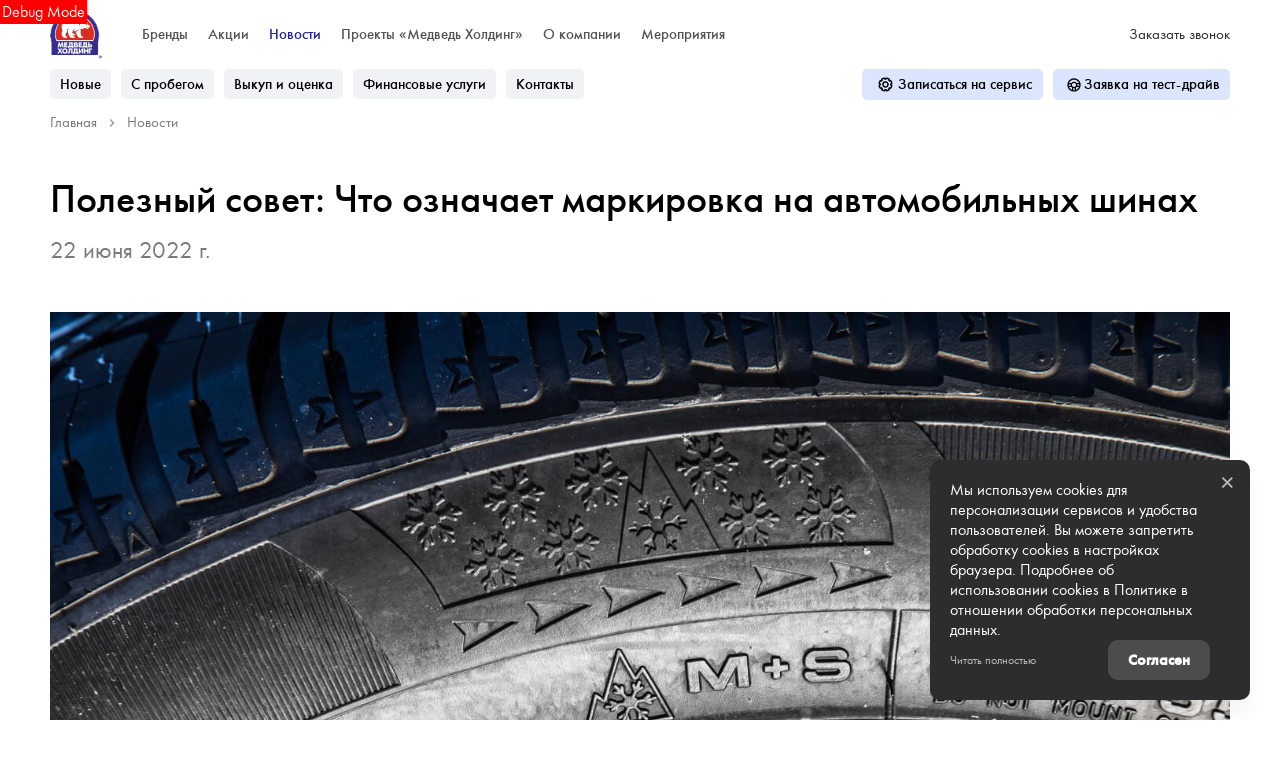

--- FILE ---
content_type: text/html; charset=UTF-8
request_url: https://www.medved-holding.com/news/all/poleznyi-sovet-chto-oznachaet-markirovka-na-avtomobilnykh-shinakh
body_size: 361230
content:
<!DOCTYPE html>
    
<html
    lang='ru'
    class="fonts-loading">

<head>
    <title>Полезный совет: Что означает маркировка на автомобильных шинах</title>

            <meta property="og:locale" content="ru_RU"/>
        <meta property="og:site_name" content="www.medved-holding.com"/>
        <meta charset="UTF-8"/>
        <meta name="keywords" content=""/>
        <meta name="description" content="Самый надёжный вариант — свериться с каталогом производителя шины. Но можно и просто внимательно поискать на её боковине соответствующий значок или надпись. Маркировка зимних шин регламентирована и представляет собой снежинку на фоне трёх горных пиков. Летние покрышки не имеют единой маркировки. На них могут быть отформованы цветы, капли дождя и т. п. Нередко встречаются обозначения M+S, R+W или All Season. Так производители маркируют условно всесезонные шины."/>
        <meta http-equiv="X-UA-Compatible" content="IE=edge">
        <meta name="SKYPE_TOOLBAR" content="SKYPE_TOOLBAR_PARSER_COMPATIBLE">
        <meta name="format-detection" content="telephone=no">
                            <meta name="viewport" content="width=device-width">
                <meta name="HandheldFriendly" content="True">
                                    <script>
                window.dataLayer = window.dataLayer || [];
                window.dataLayer.push()
            </script>
                                    
                            <link rel="canonical" href="https://www.medved-holding.com/news/all/poleznyi-sovet-chto-oznachaet-markirovka-na-avtomobilnykh-shinakh"/>
                    
    
        <meta property="og:type" content="website" />
<meta property="og:url" content="https://www.medved-holding.com/news/all/poleznyi-sovet-chto-oznachaet-markirovka-na-avtomobilnykh-shinakh" />
<meta property="og:title" content="Полезный совет: Что означает маркировка на автомобильных шинах" />
<meta property="og:description" content="Самый надёжный вариант — свериться с каталогом производителя шины. Но можно и просто внимательно поискать на её боковине соответствующий значок или надпись. Маркировка зимних шин регламентирована и представляет собой снежинку на фоне трёх горных пиков. Летние покрышки не имеют единой маркировки. На них могут быть отформованы цветы, капли дождя и т. п. Нередко встречаются обозначения M+S, R+W или All Season. Так производители маркируют условно всесезонные шины." />
    <meta property="og:image" content="https://www.medved-holding.com/media/cache/resolve/company_logo_social/uploads/media/news/0001/01/c26f34c65632f2db9dba4793ba10eb04e7a2ead1.jpeg"  />

<meta name="twitter:card" content="summary">
<meta name="twitter:site" content="@tradeins">
<meta name="twitter:title" content="Полезный совет: Что означает маркировка на автомобильных шинах">
<meta name="twitter:description" content="Самый надёжный вариант — свериться с каталогом производителя шины. Но можно и просто внимательно поискать на её боковине соответствующий значок или надпись. Маркировка зимних шин регламентирована и представляет собой снежинку на фоне трёх горных пиков. Летние покрышки не имеют единой маркировки. На них могут быть отформованы цветы, капли дождя и т. п. Нередко встречаются обозначения M+S, R+W или All Season. Так производители маркируют условно всесезонные шины.">
<meta name="twitter:creator" content="@tradeins">
    <meta name="twitter:image" content="https://www.medved-holding.com/media/cache/resolve/company_logo_social/uploads/media/news/0001/01/c26f34c65632f2db9dba4793ba10eb04e7a2ead1.jpeg">

<meta name="mrc__share_title" content="Полезный совет: Что означает маркировка на автомобильных шинах">
<meta name="mrc__share_description" content="Самый надёжный вариант — свериться с каталогом производителя шины. Но можно и просто внимательно поискать на её боковине соответствующий значок или надпись. Маркировка зимних шин регламентирована и представляет собой снежинку на фоне трёх горных пиков. Летние покрышки не имеют единой маркировки. На них могут быть отформованы цветы, капли дождя и т. п. Нередко встречаются обозначения M+S, R+W или All Season. Так производители маркируют условно всесезонные шины.">


            <style id="crucial-css">
            @charset "UTF-8";._vertical-align-middle{vertical-align:middle}html{font-family:sans-serif;-ms-text-size-adjust:100%;-webkit-text-size-adjust:100%}article,aside,details,figcaption,figure,footer,header,hgroup,main,menu,nav,section,summary{display:block}audio,canvas,progress,video{display:inline-block;vertical-align:baseline}audio:not([controls]){display:none;height:0}[hidden],template{display:none}a:active,a:hover{outline:0}abbr[title]{border-bottom:1px dotted}b,optgroup,strong{font-weight:700}dfn{font-style:italic}h1{font-size:2em;margin:.67em 0}mark{background:#ff0;color:#000}sub,sup{font-size:75%;line-height:0;position:relative;vertical-align:baseline}sup{top:-.5em}sub{bottom:-.25em}img{border:0;vertical-align:middle}svg:not(:root){overflow:hidden}pre,textarea{overflow:auto}code,kbd,pre,samp{font-family:monospace,monospace;font-size:1em}button,input,optgroup,select,textarea{color:inherit;font:inherit;margin:0}button{overflow:visible;background:0 0;border:0;padding:0}button,select{text-transform:none}button,html input[type=button],input[type=reset],input[type=submit]{-webkit-appearance:button;cursor:pointer}button[disabled],html input[disabled]{cursor:default}button::-moz-focus-inner,input::-moz-focus-inner{border:0;padding:0}input{line-height:normal}input[type=checkbox],input[type=radio]{box-sizing:border-box;padding:0}input[type=number]::-webkit-inner-spin-button,input[type=number]::-webkit-outer-spin-button{height:auto}input[type=search]{-webkit-appearance:textfield;box-sizing:content-box}input[type=search]::-webkit-search-cancel-button,input[type=search]::-webkit-search-decoration{-webkit-appearance:none}fieldset{border:1px solid silver;margin:0 2px;padding:.35em .625em .75em}legend{border:0;padding:0}table{border-collapse:collapse;border-spacing:0}td,th{padding:0}.ng-cloak,.x-ng-cloak,[data-ng-cloak],[ng-cloak],[ng\:cloak],[x-ng-cloak]{display:none!important}p{margin:0 0 10px;font-weight:400}.small,small{font-size:75%}ol ol,ol ul,ul ol,ul ul{margin-bottom:0}.list-unstyled{padding-left:0;list-style:none}.container{margin-right:auto;margin-left:auto}.container:after,.container:before{content:" ";display:table}.container:after{clear:both}@media (min-width:768px){.container{width:auto}}@media (min-width:992px){.container{width:992px}}.container-fluid{margin-right:auto;margin-left:auto;padding-left:10px;padding-right:10px}.container-fluid:after,.container-fluid:before{content:" ";display:table}.container-fluid:after{clear:both}.row{margin-left:-10px;margin-right:-10px}@media (min-width:1280px){.container{width:1240px}.row{margin-left:-15px;margin-right:-15px}}.row:after,.row:before{content:" ";display:table}.row:after{clear:both}.col-lg-1,.col-lg-10,.col-lg-11,.col-lg-12,.col-lg-2,.col-lg-3,.col-lg-4,.col-lg-5,.col-lg-6,.col-lg-7,.col-lg-8,.col-lg-9,.col-md-1,.col-md-10,.col-md-11,.col-md-12,.col-md-2,.col-md-3,.col-md-4,.col-md-5,.col-md-6,.col-md-7,.col-md-8,.col-md-9,.col-sm-1,.col-sm-10,.col-sm-11,.col-sm-12,.col-sm-2,.col-sm-3,.col-sm-4,.col-sm-5,.col-sm-6,.col-sm-7,.col-sm-8,.col-sm-9,.col-xs-1,.col-xs-10,.col-xs-11,.col-xs-12,.col-xs-2,.col-xs-3,.col-xs-4,.col-xs-5,.col-xs-6,.col-xs-7,.col-xs-8,.col-xs-9{position:relative;min-height:1px;padding-left:10px;padding-right:10px}.col-xs-1,.col-xs-10,.col-xs-11,.col-xs-12,.col-xs-2,.col-xs-3,.col-xs-4,.col-xs-5,.col-xs-6,.col-xs-7,.col-xs-8,.col-xs-9{float:left}.col-xs-1{width:8.3333333333%}.col-xs-2{width:16.6666666667%}.col-xs-3{width:25%}.col-xs-4{width:33.3333333333%}.col-xs-5{width:41.6666666667%}.col-xs-6{width:50%}.col-xs-7{width:58.3333333333%}.col-xs-8{width:66.6666666667%}.col-xs-9{width:75%}.col-xs-10{width:83.3333333333%}.col-xs-11{width:91.6666666667%}.col-xs-12{width:100%}.col-xs-offset-0{margin-left:0}.col-xs-offset-1{margin-left:8.3333333333%}.col-xs-offset-2{margin-left:16.6666666667%}.col-xs-offset-3{margin-left:25%}.col-xs-offset-4{margin-left:33.3333333333%}.col-xs-offset-5{margin-left:41.6666666667%}.col-xs-offset-6{margin-left:50%}.col-xs-offset-7{margin-left:58.3333333333%}.col-xs-offset-8{margin-left:66.6666666667%}.col-xs-offset-9{margin-left:75%}.col-xs-offset-10{margin-left:83.3333333333%}.col-xs-offset-11{margin-left:91.6666666667%}.col-xs-offset-12{margin-left:100%}@media (min-width:768px){.col-sm-1,.col-sm-10,.col-sm-11,.col-sm-12,.col-sm-2,.col-sm-3,.col-sm-4,.col-sm-5,.col-sm-6,.col-sm-7,.col-sm-8,.col-sm-9{float:left}.col-sm-1{width:8.3333333333%}.col-sm-2{width:16.6666666667%}.col-sm-3{width:25%}.col-sm-4{width:33.3333333333%}.col-sm-5{width:41.6666666667%}.col-sm-6{width:50%}.col-sm-7{width:58.3333333333%}.col-sm-8{width:66.6666666667%}.col-sm-9{width:75%}.col-sm-10{width:83.3333333333%}.col-sm-11{width:91.6666666667%}.col-sm-12{width:100%}.col-sm-offset-0{margin-left:0}.col-sm-offset-1{margin-left:8.3333333333%}.col-sm-offset-2{margin-left:16.6666666667%}.col-sm-offset-3{margin-left:25%}.col-sm-offset-4{margin-left:33.3333333333%}.col-sm-offset-5{margin-left:41.6666666667%}.col-sm-offset-6{margin-left:50%}.col-sm-offset-7{margin-left:58.3333333333%}.col-sm-offset-8{margin-left:66.6666666667%}.col-sm-offset-9{margin-left:75%}.col-sm-offset-10{margin-left:83.3333333333%}.col-sm-offset-11{margin-left:91.6666666667%}.col-sm-offset-12{margin-left:100%}}@media (min-width:992px){.col-md-1,.col-md-10,.col-md-11,.col-md-12,.col-md-2,.col-md-3,.col-md-4,.col-md-5,.col-md-6,.col-md-7,.col-md-8,.col-md-9{float:left}.col-md-1{width:8.3333333333%}.col-md-2{width:16.6666666667%}.col-md-3{width:25%}.col-md-4{width:33.3333333333%}.col-md-5{width:41.6666666667%}.col-md-6{width:50%}.col-md-7{width:58.3333333333%}.col-md-8{width:66.6666666667%}.col-md-9{width:75%}.col-md-10{width:83.3333333333%}.col-md-11{width:91.6666666667%}.col-md-12{width:100%}.col-md-offset-0{margin-left:0}.col-md-offset-1{margin-left:8.3333333333%}.col-md-offset-2{margin-left:16.6666666667%}.col-md-offset-3{margin-left:25%}.col-md-offset-4{margin-left:33.3333333333%}.col-md-offset-5{margin-left:41.6666666667%}.col-md-offset-6{margin-left:50%}.col-md-offset-7{margin-left:58.3333333333%}.col-md-offset-8{margin-left:66.6666666667%}.col-md-offset-9{margin-left:75%}.col-md-offset-10{margin-left:83.3333333333%}.col-md-offset-11{margin-left:91.6666666667%}.col-md-offset-12{margin-left:100%}}@media (min-width:1280px){.col-lg-1,.col-lg-10,.col-lg-11,.col-lg-12,.col-lg-2,.col-lg-3,.col-lg-4,.col-lg-5,.col-lg-6,.col-lg-7,.col-lg-8,.col-lg-9{float:left}.col-lg-1{width:8.3333333333%}.col-lg-2{width:16.6666666667%}.col-lg-3{width:25%}.col-lg-4{width:33.3333333333%}.col-lg-5{width:41.6666666667%}.col-lg-6{width:50%}.col-lg-7{width:58.3333333333%}.col-lg-8{width:66.6666666667%}.col-lg-9{width:75%}.col-lg-10{width:83.3333333333%}.col-lg-11{width:91.6666666667%}.col-lg-12{width:100%}.col-lg-offset-0{margin-left:0}.col-lg-offset-1{margin-left:8.3333333333%}.col-lg-offset-2{margin-left:16.6666666667%}.col-lg-offset-3{margin-left:25%}.col-lg-offset-4{margin-left:33.3333333333%}.col-lg-offset-5{margin-left:41.6666666667%}.col-lg-offset-6{margin-left:50%}.col-lg-offset-7{margin-left:58.3333333333%}.col-lg-offset-8{margin-left:66.6666666667%}.col-lg-offset-9{margin-left:75%}.col-lg-offset-10{margin-left:83.3333333333%}.col-lg-offset-11{margin-left:91.6666666667%}.col-lg-offset-12{margin-left:100%}}body,html{height:100%}ol,ul{margin-top:0;padding-left:0;list-style-type:none;margin-bottom:0}[calltracking] small{opacity:1!important}.grecaptcha-badge{display:none!important}*,:after,:before{box-sizing:border-box}html{font-size:10px;-webkit-tap-highlight-color:transparent}:root{font-family:"Futura New",Arial,sans-serif;font-size:16px;line-height:1.25;color:#2e2d2d;background-color:#fff}html.fonts-loading *{font-family:Arial!important}@media (min-width:1440px){:root{font-size:18px}}button,input,select,textarea{font-family:inherit;font-size:inherit;line-height:inherit}a{color:#212492;border-color:transparent;background-color:transparent;text-decoration:none}a:hover{color:#1418b4;border-color:transparent;background-color:transparent;text-decoration:none}a.active,a.active.focus,a.focus,a:active,a:active:focus,a:focus{outline:0;box-shadow:none;background-color:transparent;border-color:transparent;text-decoration:none;color:#1418b4}figure{margin:0}.img-responsive{display:block;max-width:100%;height:auto}.img-rounded{border-radius:20px}hr{box-sizing:content-box;height:0;margin-top:20px;margin-bottom:20px;border:0;border-top:1px solid #a2a0a0}.grey{color:#7c7979}.sr-only,.tns-visually-hidden{position:absolute;width:1px;height:1px;margin:-1px;padding:0;overflow:hidden;clip:rect(0,0,0,0);border:0}.sr-only-focusable:active,.sr-only-focusable:focus{position:static;width:auto;height:auto;margin:0;overflow:visible;clip:auto}[role=button]{cursor:pointer}.site-wrapper{min-height:100%;display:-webkit-flex;display:-ms-flexbox;display:flex;-webkit-flex-direction:column;-ms-flex-direction:column;flex-direction:column;overflow:hidden;background:0 0;width:100%}.svg-icon{position:relative;display:inline-block;width:25px;height:20px;overflow:hidden;fill:#212492;transition:fill .1s ease-in-out}.btn .svg-icon_inverted,.svg-icon_inverted{fill:#fff}.btn .svg-icon_success,.svg-icon_success{fill:#212492}.btn .svg-icon_info,.svg-icon_info{fill:#ef4123}.btn .svg-icon_primary,.svg-icon_primary{fill:#212492}.btn .svg-icon_dark,.btn .svg-icon_default,.svg-icon_dark,.svg-icon_default{fill:#7c7979}.btn .svg-icon_gray-light,.svg-icon_gray-light{fill:#e7e7e7}.svg-icon_correct{-webkit-transform:none;transform:none}.container{padding-left:20px;padding-right:20px}@media (min-width:1280px){.container{padding-left:30px;padding-right:30px}}@media (min-width:992px){.container_half{width:496px;padding-top:20px;padding-bottom:20px}.container_start{margin-left:auto;margin-right:0;padding-right:10px;padding-left:20px}}@media (min-width:1280px){.container_half{width:620px;padding-top:60px;padding-bottom:60px}.container_start{padding-left:30px}}@media (min-width:992px){.container_end{margin-left:0;margin-right:auto;padding-left:10px;padding-right:20px}.container .container{padding-left:0;padding-right:0;width:auto}}.container .container{padding-left:0;padding-right:0}@media (min-width:1280px){.container_end{padding-right:30px}.container .container{padding-left:0;padding-right:0;width:auto}}.header-main{font-size:13px}.header-main__sticky-part{position:relative;z-index:1001;transition:box-shadow .2s ease-out;-webkit-transform:translateZ(0);transform:translateZ(0)}.header-main__container{position:relative;min-height:50px}.header-main__company{float:left;margin-left:-6px}.header-main__company-name{position:absolute;left:25%;bottom:15px;width:50%;text-align:center;font-size:x-small}.header-main__cabinet-link{margin-left:18px;border-left:1px solid #a2a0a0;padding-left:18px;padding-right:0;float:left}.header-main__dropdown{position:absolute;right:0;background:#fff;padding:0 20px;display:none;box-shadow:0 0 20px 0 rgba(0,0,0,.13);z-index:1010;font-size:16px}@media (min-width:1280px){.header-main__dropdown{font-size:18px}}.header-main__dropdown_active{display:block}.header-main__dropdown_hidden{display:none}.header-main__dropdown-toggler{margin:0;position:absolute;top:1px;border-left:1px solid #a2a0a0;display:block;border-radius:0}.header-main__dropdown-toggler .icon-bar{display:block;background:#212492;width:18px;height:3px;border-radius:1px}.header-main__dropdown-toggler .icon-bar:focus{box-shadow:none;outline:0}.header-main__dropdown-toggler .icon-bar+.icon-bar{margin-top:4px}.header-main__dropdown-toggler_active{box-shadow:0 0 20px 0 rgba(0,0,0,.13);box-shadow:none}.header-main__dropdown-toggler_active .icon-bar{background:#3c3faa}.header-main__dropdown-toggler_hidden{display:none}.header-main__link-list{margin-top:20px}.header-main__app{display:inline-block;margin:20px 16px 0 0}.header-main__mobile{margin-top:-1px}.header-main__mobile-accordion{display:block!important}.header-main__basket{display:none}.header-main__models{z-index:1030}.header-main__dealer-logo-wrap{display:inline-block}@media (min-width:992px){.header-main{display:block;padding:0}.header-main__sticky-part{background:#fff;-webkit-filter:drop-shadow(0 3px 8px rgba(0, 0, 0, .03));filter:drop-shadow(0 3px 8px rgba(0, 0, 0, .03))}.header-main__dropdown{padding-top:30px}.header-main__company-name{left:20px;text-align:left;font-size:smaller;bottom:5px}.header-main__cabinet-link{float:right}.header-main__mobile-accordion{display:none!important}.header-main__link-list{margin-top:0}.header-main__basket{display:-webkit-flex;display:-ms-flexbox;display:flex}.header-main__btn-wrap,.header-main__dropdown-toggler,.header-main__dropdown-toggler_additional,.header-main__dropdown_active,.header-main__dropdown_additional,.header-main__menu,.header-main__menu-toggler,.header-main__mobile{display:none}.header-main__container{min-height:0}.header-main_stick .header-main__sticky-part{position:fixed;top:0;left:0;right:0;z-index:1030;box-shadow:0 0 20px 0 rgba(0,0,0,.13)}}@media (min-width:1280px){.header-main{font-size:13px}.header-main__dropdown{margin-left:0}.header-main__company-name{left:auto;font-size:small}}.header-main_stick-v2 .header-main__sticky-part{background:#fff;box-shadow:0 0 7px 0 rgba(0,0,0,.17)}.header-main_stick-v2.header-main_sticked .header-main__container{border-bottom-color:#fff}@media print{.header-main{display:none}}.topbar{background-color:#fff;font-size:15px}.topbar__phone{font-family:"Futura New",Arial,sans-serif;color:inherit;padding:5px 10px}.fonts-loading .topbar__phone{font-family:Arial!important}.topbar__phone:focus,.topbar__phone:focus:active,.topbar__phone:hover{color:inherit}.topbar__time{display:inline-block;vertical-align:middle;font-size:10px;font-family:"Futura New",Arial,sans-serif;text-transform:uppercase;letter-spacing:1.5px;color:#fff;padding:4px 10px;background-color:#3c3faa;border-radius:5px;margin-left:5px;line-height:1}.fonts-loading .topbar__time{font-family:Arial!important}.topbar__time_hidden-xs{display:none}.topbar__socicons{display:inline-block;margin-left:15px;float:right}.topbar__aside{margin-left:-10px;display:none}@media (min-width:768px){.topbar__socicons{float:none;line-height:1}.topbar__time_hidden-xs{display:inline-block}.topbar__time_hidden-md{display:none}}@media (min-width:992px){.topbar__aside{display:block}.topbar__contacts{float:right}}@media print{.topbar{display:none}}.topbar-menu{font-family:"Futura New",Arial,sans-serif}.fonts-loading .topbar-menu{font-family:Arial!important}.topbar-menu:after,.topbar-menu:before{content:" ";display:table}.topbar-menu:after{clear:both}.topbar-menu__item{color:#555353;text-decoration:none;padding-left:10px;padding-right:10px;float:left;outline:0}.topbar-menu__item:hover{color:#fff;text-decoration:none;background:#1e2186}.topbar-menu__item:focus,.topbar-menu__item:focus:active{color:rgba(255,255,255,.6);box-shadow:none;outline:0}.company{height:49px;vertical-align:middle;transition:height .2s ease-out}.company__svg{height:28px;vertical-align:middle;position:relative;top:10px;transition:fill .2s ease-out}.company__svg_logo{width:28px}.company__svg_name{width:127px;display:none}.company__svg_visible{display:inline-block}.company__container .logo-list__img{height:40px;max-width:75px;object-fit:contain}@media (min-width:480px){.company__svg_name{display:inline-block}}@media (min-width:768px){.company__svg_name{display:none}}@media (min-width:992px){.company{height:88px}.company__svg{top:28px}.company__svg_name{display:inline-block}}@media (min-width:1280px){.company__svg{height:40px;top:23px}.company__svg_logo{width:42px}.company__svg_name{width:178px}}.company_large .company__svg{height:40px;top:23px}.company_large .company__svg_logo{width:42px}.company_large .company__svg_name{width:178px}@media (min-width:992px){.company_compressed{height:54px}.company_compressed .company__svg{top:12px}.company_compressed .company__svg_name{width:127px;height:28px}}@media (min-width:1280px){.company_compressed .company__svg{top:7px}.company_compressed .company__svg_logo{width:34px}}.company__container{padding-bottom:20px}.switch-locale{display:none}@media (min-width:992px){.switch-locale{display:-webkit-flex;display:-ms-flexbox;display:flex;-webkit-align-items:center;-ms-flex-align:center;align-items:center}.switch-locale__btn-toggle{display:-webkit-flex;display:-ms-flexbox;display:flex;-webkit-align-items:center;-ms-flex-align:center;align-items:center;color:#7c7979;font-weight:600}.switch-locale__btn-icon{margin-right:5px;width:30px;height:30px}.switch-locale__btn-icon-close{width:10px;height:10px;position:absolute;right:20px;top:30px}.switch-locale__dropdown-menu.dropdown-menu{left:auto;right:0;padding:20px;border:none;box-shadow:0 10px 20px rgba(0,0,0,.1)}.switch-locale__popover-title{font-size:18px;font-weight:600;margin-bottom:20px}.switch-locale__link{position:relative;padding-left:30px;display:block;margin-bottom:20px;font-size:15px;line-height:25px}.switch-locale__link::after,.switch-locale__link::before{content:'';display:block;width:20px;height:20px;border-radius:50%;position:absolute;top:5px;left:0}.switch-locale__link::before{background-color:#fff;border:1px solid #a2a0a0}.switch-locale__link.active::after{background-color:#fff;border:5px solid #000}}.switch-locale_mobile{display:-webkit-flex;display:-ms-flexbox;display:flex;margin-top:auto}.switch-locale_mobile .switch-locale__link{color:#7c7979;font-weight:600;font-size:15px;line-height:20px;margin-left:10px;opacity:.5}.switch-locale_mobile .switch-locale__link.active{opacity:1}.accordion-menu{padding:0;display:block;border-bottom:1px solid #777}.accordion-menu:after,.accordion-menu:before{content:" ";display:table}.accordion-menu:after{clear:both}.accordion-menu__item{list-style-type:none;display:block;border-top:1px solid #777;position:relative}.accordion-menu__link{display:block;padding:11px 20px;text-decoration:none}.accordion-menu__link:active,.accordion-menu__link:focus{text-decoration:none}.accordion-menu__link_info{color:#ef4123}.accordion-menu__more{display:none}.accordion-menu__more.open .accordion-menu__link{color:#7c7979}.accordion-menu__arrow{position:absolute;top:0;right:0;padding:11px 20px;z-index:-1}.accordion-menu__caret{width:10px;height:20px;vertical-align:middle;transition:-webkit-transform .2s ease-out;transition:transform .2s ease-out;transition:transform .2s ease-out,-webkit-transform .2s ease-out}.accordion-menu__caret_forward{-webkit-transform:rotate(90deg);transform:rotate(90deg)}@media (min-width:1280px){.accordion-menu__item_header-menu+.accordion-menu__item_header-menu{margin-left:13px}.accordion-menu__link_header-menu{font-size:12px}.accordion-menu .icon-caret-small-cornered-down{height:11px}}@media (max-width:991px){.accordion-menu__item_has-submenu .accordion-menu__arrow{z-index:initial}.accordion-menu__item_collapsed>.accordion-menu{display:none}.accordion-menu__item_collapsed .accordion-menu__arrow>.accordion-menu__caret{-webkit-transform:rotate(-180deg);transform:rotate(-180deg)}}.accordion-menu_level-1{margin-left:-20px;margin-right:-20px}.accordion-menu__item_level-1{background:0 0;font-size:18px}.accordion-menu__link_level-1{color:#000;font-size:18px}.accordion-menu__link_level-1.important{color:#ef4123}.accordion-menu_level-2{border-bottom:0}.accordion-menu__link_level-2{color:#7c7979;font-size:16px}.accordion-menu__link_level-2.important .accordion-menu__text{position:relative}.accordion-menu__link_level-2.important .accordion-menu__text::after{content:'%';display:inline-block;font-weight:700;color:#fff;vertical-align:middle;white-space:nowrap;text-align:center;background-color:#ef4123;border-radius:10px;width:21px;height:21px;line-height:21px;position:absolute;left:100%;margin-left:6px;bottom:0}@media (min-width:992px){.accordion-menu__more{display:block}.accordion-menu__arrow{display:none}.accordion-menu__item{border-top:0}.accordion-menu__more .accordion-menu__link_header-menu:hover{border-bottom:2px solid transparent}.accordion-menu__item.hover>.accordion-menu,.accordion-menu_hoverable .accordion-menu__item:hover>.accordion-menu{display:block}}@media (min-width:768px){.accordion-menu__link_level-1:hover>.accordion-menu__text{text-decoration:none;border-bottom-color:rgba(20,24,180,.5);color:#1418b4}.accordion-menu__link_level-2:hover>.accordion-menu__text{text-decoration:none;border-bottom-color:rgba(124,121,121,.5);color:#7c7979}.accordion-menu__container_level-2{width:auto}}.accordion-menu_header{margin-left:-20px;margin-right:-20px;display:none;border-bottom:0}.accordion-menu_header:after,.accordion-menu_header:before{content:" ";display:table}.accordion-menu_header:after{clear:both}.accordion-menu_header .accordion-menu_active{box-shadow:0 2px 24px 0 rgba(0,0,0,.13)}.accordion-menu_header .accordion-menu__link{transition:padding .3s ease-out}.accordion-menu_header .accordion-menu__item_more{display:none}.accordion-menu_header .accordion-menu__arrow_more{display:inline-block;position:relative;padding:0}.accordion-menu_header .accordion-menu__caret_more{display:inline-block;width:8px;margin-left:3px}.accordion-menu__container_level-2{margin:0 auto;padding-left:20px;padding-right:20px;padding-bottom:20px}.accordion-menu__container_level-2:after,.accordion-menu__container_level-2:before{content:" ";display:table}.accordion-menu__container_level-2:after{clear:both}@media (min-width:992px){.accordion-menu__container_level-2{width:992px}.accordion-menu_header{margin-left:0;margin-right:0;border-top-color:transparent;border-bottom:0;display:block}.accordion-menu_header .accordion-menu__item{padding:0;margin:0;border-bottom:0;float:left;position:relative}.accordion-menu_header .accordion-menu__item_first{margin-left:0}.accordion-menu_header .accordion-menu__item_more{display:block}.accordion-menu_header .accordion-menu__link{border:0;position:relative;margin:0}.accordion-menu_header .accordion-menu__arrow{display:none}.accordion-menu_header .active>.accordion-menu__link{color:#7c7979}.accordion-menu_header .active>.accordion-menu__link::before{width:100%;border-color:#ef4123;opacity:1}}@media (min-width:1280px){.accordion-menu__container_level-2{width:1240px;padding-left:30px;padding-right:30px;padding-bottom:30px}.accordion-menu_header .accordion-menu__item_first{margin-left:0}.accordion-menu_header .accordion-menu__link{font-size:13px;line-height:20px}}.accordion-menu_header .accordion-menu__link_level-1{text-transform:none;font-family:"Futura New",Arial,sans-serif;font-weight:500;letter-spacing:1px}.fonts-loading .accordion-menu_header .accordion-menu__link_level-1{font-family:Arial!important}.accordion-menu_header .accordion-menu__item_level-1{border-top:0;border-bottom:1px solid #777}.accordion-menu_header .accordion-menu__item_level-1:last-of-type{border-bottom:0}@media (min-width:992px){.accordion-menu_header{float:right}.accordion-menu_header .accordion-menu__link_level-1{font-size:15px;padding:34px 0}.accordion-menu_header .accordion-menu__link_level-1::before{content:"";border-bottom:2px solid transparent;width:0%;position:absolute;bottom:0;left:0;opacity:.5;transition:width .4s ease-out}.accordion-menu_header .accordion-menu__item_level-1{border-bottom:0;margin-left:20px}}@media (min-width:1280px){.accordion-menu_header .accordion-menu__item_level-1{border-bottom:0;margin-left:20px}.accordion-menu_header .accordion-menu__link_level-1{font-size:13px}}.accordion-menu_header .accordion-menu__link_level-2{font-weight:400;letter-spacing:0;font-size:16px;color:#212492}.accordion-menu_header .accordion-menu__link_level-2.active{font-weight:700;color:#7c7979}.accordion-menu_header .accordion-menu__item_level-2{background:0 0}.accordion-menu_header .accordion-menu_level-2_show{display:block}.accordion-menu_header .accordion-menu__icon_cabinet{margin-right:10px;height:20px;vertical-align:middle}.accordion-menu_header .accordion-menu__text_cabinet{vertical-align:middle}@media (min-width:768px){.accordion-menu_header .accordion-menu_level-2{position:absolute;left:0;top:100%;z-index:1000;display:none;background-color:#fff;min-width:100%;border:0}.accordion-menu_header .accordion-menu_level-2_show{display:block}.accordion-menu_header .accordion-menu__link:focus::before,.accordion-menu_header .accordion-menu__link:hover::before{width:100%;border-color:#ef4123}.accordion-menu_header .accordion-menu__link_more:hover::before{display:none}.accordion-menu_header.accordion-menu_cabinet{float:right}.accordion-menu_header .accordion-menu__item_cabinet{margin-left:0}.accordion-menu_header .accordion-menu__text_cabinet{display:none}.accordion-menu_header .accordion-menu__icon_cabinet{margin-right:0}}@media (min-width:992px){.accordion-menu_header .accordion-menu_level-2{min-width:200px}.accordion-menu_with-cabinet{float:left}.accordion-menu_header .accordion-menu__link_cabinet{text-align:center;border:0;max-width:200px;white-space:nowrap;text-overflow:ellipsis;overflow:hidden}.accordion-menu_header .accordion-menu__text_cabinet{display:inline}.accordion-menu_header .accordion-menu__icon_cabinet{margin-right:7px;margin-top:0;margin-bottom:0;width:20px}}@media (min-width:1280px){.accordion-menu_header .accordion-menu__icon_cabinet{width:25px}}.location-phones{display:block;font-family:"Futura New",Arial,sans-serif;text-align:center;vertical-align:middle;margin-right:10px;padding-top:13px}.fonts-loading .location-phones{font-family:Arial!important}.location-phones__item{display:inline-block;padding:5px 10px}.location-phones__title{display:block;font-weight:400;line-height:1}.location-phones__value{display:block;color:#212492;font-size:14px;font-weight:300;line-height:1.5;padding:5px 5px 10px;white-space:nowrap}.location-phones__phone{white-space:nowrap}@media (min-width:768px){.location-phones{display:inline-block}.location-phones:after,.location-phones:before{content:" ";display:table}.location-phones:after{clear:both}.location-phones__item{float:left}}.location-phones__value:hover{text-decoration:underline}.pseudo-bg,.pseudo-img{background:#f1f2f6!important;border-color:#f1f2f6!important}.pseudo-text{background:#f1f2f6;color:#f1f2f6;display:inline-block;border-radius:4px}.pseudo-text::before{content:"\00a0"}.pseudo-text_separated{line-height:100%}.pseudo-stat{display:-webkit-flex;display:-ms-flexbox;display:flex;-webkit-align-items:center;-ms-flex-align:center;align-items:center}.pseudo-stat__img{width:50px;height:50px;margin-right:10px;border-radius:50%}.pseudo-stat__text{-webkit-flex-grow:1;-ms-flex-positive:1;flex-grow:1;-webkit-flex-shrink:1;-ms-flex-negative:1;flex-shrink:1;-webkit-flex-basis:auto;-ms-flex-preferred-size:auto;flex-basis:auto;display:-webkit-flex;display:-ms-flexbox;display:flex;-webkit-flex-direction:column;-ms-flex-direction:column;flex-direction:column}.pseudo-stat__line{margin-top:5px;margin-bottom:5px}.pseudo-icon{display:inline-block;background:#f1f2f6;border-radius:4px}.pseudo-icon_round{border-radius:50%}.pseudo-form-control{background:#f1f2f6;padding:11px 12px;border:1px solid #f1f2f6}.pseudo-form-control::before{content:" ";display:inline-block}body{position:relative;overflow-x:hidden;overflow-y:scroll;margin:0}*,::after,::before{box-sizing:border-box}.aside-brands,.breadcrumbs,.city-selection,.footer,.header-admin,.header-main__models,.keyvisual,.models-list,.phones-layer,.popover,.preload_hidden,.pswp,.scroll-up,.slice,.toolbar,.topmenu{display:none}.page-alerts,.preload_invisible{visibility:hidden}.modal{display:none}@media (print){body{overflow:visible}.page-loader{display:none}}.noselect{-webkit-user-select:none;-ms-user-select:none;-o-user-select:none;user-select:none}.noselect img{pointer-events:none}.phone-dealers__header{padding:0 20px}.phone-dealers__title{font-weight:600;font-size:26px;line-height:26px;margin-bottom:20px;font-family:"Roboto Condensed",Arial,sans-serif}.phone-dealers__form{display:-webkit-flex;display:-ms-flexbox;display:flex;-webkit-justify-content:center;-ms-flex-pack:center;justify-content:center;margin-left:-10px;margin-right:-10px}.phone-dealers__form-group{-webkit-flex-grow:1;-ms-flex-positive:1;flex-grow:1;-webkit-flex-basis:50%;-ms-flex-preferred-size:50%;flex-basis:50%;min-width:50%;padding:0 10px 20px}.phone-dealers__phone-wrap{margin:0 10px 70px;height:250px}.phone-dealers__phone-wrap::before{content:'';display:block;position:absolute;top:-15px;left:0;right:0;bottom:auto;box-shadow:0 0 20px 20px #fff}.phone-dealers__phone-wrap::after{content:'';display:block;position:absolute;bottom:0;left:0;right:0;box-shadow:0 0 20px 20px #fff}@media (min-width:768px){.phone-dealers__header{padding:0 60px}.phone-dealers__phone-wrap{margin:0 10px 70px;height:350px}.phone-dealers__title{line-height:40px}}.tns-outer{padding:0!important}.tns-outer [hidden]{display:none!important}.tns-outer [aria-controls],.tns-outer [data-action]{cursor:pointer}.tns-slider{transition:all 0s}.tns-horizontal.tns-subpixel{white-space:nowrap}.tns-horizontal.tns-subpixel>.tns-item{display:inline-block;vertical-align:top;white-space:normal;position:relative;overflow:hidden}.tns-horizontal.tns-subpixel>.tns-item.tns-slide-active{z-index:1}.tns-horizontal.tns-no-subpixel:after{content:'';display:table;clear:both}.tns-horizontal.tns-no-subpixel>.tns-item{float:left}.tns-horizontal.tns-carousel.tns-no-subpixel>.tns-item{margin-right:-100%}.tns-no-calc{position:relative;left:0}.tns-gallery{position:relative;left:0;min-height:1px}.tns-gallery>.tns-item{position:absolute;left:-100%;transition:opacity 0s,-webkit-transform 0s;transition:transform 0s,opacity 0s;transition:transform 0s,opacity 0s,-webkit-transform 0s}.tns-gallery>.tns-slide-active{position:relative;left:auto!important}.tns-gallery>.tns-moving{transition:all .25s}.tns-autowidth{display:inline-block}.tns-lazy-img{transition:opacity .6s;opacity:.6}.tns-lazy-img.tns-complete{opacity:1}.tns-ah{transition:height 0s}.tns-ovh{overflow:hidden}.tns-visually-hidden{position:absolute;left:-10000em}.tns-transparent{opacity:0;visibility:hidden}.tns-fadeIn{opacity:1;z-index:0}.tns-fadeOut,.tns-normal{opacity:0;z-index:-1}.tns-vpfix{white-space:nowrap}.tns-vpfix>div,.tns-vpfix>li{display:inline-block}.tns-t-subp2{margin:0 auto;width:310px;position:relative;height:10px;overflow:hidden}.tns-t-ct{width:calc(100% * 70 / 3);position:absolute;right:0}.tns-t-ct:after{content:'';display:table;clear:both}.tns-t-ct>div{width:calc(100% / 70);height:10px;float:left}.tns-nav-active .tns-nav-button{background:#212492}.header__row-menu-mobile{display:-webkit-flex;display:-ms-flexbox;display:flex;-webkit-align-items:flex-start;-ms-flex-align:start;align-items:flex-start;padding:0 20px 10px}.header__row-menu-mobile .header-main__link-list{display:none}@media (min-width:992px){.header{display:-webkit-flex;display:-ms-flexbox;display:flex;-webkit-flex-direction:column;-ms-flex-direction:column;flex-direction:column}.header__row-menu-mobile{display:none}}.topbar{color:#2e2d2d;display:none;line-height:20px}.topbar__container{position:relative;display:-webkit-flex;display:-ms-flexbox;display:flex;-webkit-justify-content:space-between;-ms-flex-pack:justify;justify-content:space-between}.topbar__container::after,.topbar__container::before{display:none}.topbar__phone{color:inherit;white-space:nowrap}.topbar__phone.active,.topbar__phone.active.focus,.topbar__phone.active.hover,.topbar__phone.focus,.topbar__phone.hover,.topbar__phone:active,.topbar__phone:active:focus,.topbar__phone:active:hover,.topbar__phone:focus,.topbar__phone:hover{color:#000}.topbar__contacts-wrap{margin-left:auto}.topbar__contacts{line-height:20px}.topbar__logo{max-width:110px;z-index:1;display:none}.topbar__logo-img{max-width:100%;height:auto}@media (min-width:992px){.topbar{display:block}.topbar__aside{display:-webkit-flex;display:-ms-flexbox;display:flex;-webkit-align-items:center;-ms-flex-align:center;align-items:center;-webkit-order:2;-ms-flex-order:2;order:2;margin-left:0;padding-left:30px}.topbar__container{position:relative;-webkit-align-items:center;-ms-flex-align:center;align-items:center;padding-top:10px}.topbar__contacts-wrap{display:-webkit-flex;display:-ms-flexbox;display:flex;-webkit-align-items:center;-ms-flex-align:center;align-items:center;-webkit-align-self:stretch;-ms-flex-item-align:stretch;align-self:stretch;-webkit-order:3;-ms-flex-order:3;order:3}.topbar__contacts{background-color:#a2a0a0;border-radius:0 0 10px 15px;padding:5px 15px;position:relative;max-height:35px;margin-left:20px;display:-webkit-flex;display:-ms-flexbox;display:flex;-webkit-align-items:center;-ms-flex-align:center;align-items:center;font-size:14px}.topbar__contacts::before{content:'';display:block;border:10px solid transparent;border-top:18px solid #a2a0a0;border-right:6px solid #a2a0a0;position:absolute;left:-13px;top:0;bottom:7px}.topbar__logo{max-width:100px;-webkit-order:1;-ms-flex-order:1;order:1;display:-webkit-flex;display:-ms-flexbox;display:flex;-webkit-align-items:center;-ms-flex-align:center;align-items:center}.topbar__logo-img{width:52px;min-width:52px;height:auto}.topbar__feedback-link{font-size:15px;line-height:1.25;font-weight:450;text-transform:none}.fonts-loading .topbar__feedback-link{letter-spacing:.6px;font-size:11px;font-weight:600}}.btn-primary{transition:background-color .2s ease-in-out,border-color .2s ease-in-out}.btn-primary.active,.btn-primary.active.focus,.btn-primary.active.hover,.btn-primary.focus,.btn-primary.hover,.btn-primary:active,.btn-primary:active:focus,.btn-primary:active:hover,.btn-primary:focus,.btn-primary:hover{background-color:#2a2ebb;border-color:#2a2ebb}.btn-default.active,.btn-default.active.focus,.btn-default.active.hover,.btn-default.focus,.btn-default.hover,.btn-default:active,.btn-default:active:focus,.btn-default:active:hover,.btn-default:focus,.btn-default:hover,.btn-secondary.active,.btn-secondary.active.focus,.btn-secondary.active.hover,.btn-secondary.focus,.btn-secondary.hover,.btn-secondary:active,.btn-secondary:active:focus,.btn-secondary:active:hover,.btn-secondary:focus,.btn-secondary:hover{box-shadow:inset 0 0 0 1px #2a2ebb;border-color:#2a2ebb}.btn-success.active,.btn-success.active.focus,.btn-success.active.hover,.btn-success.focus,.btn-success.hover,.btn-success:active,.btn-success:active:focus,.btn-success:active:hover,.btn-success:focus,.btn-success:hover,.btn-tertiary.active,.btn-tertiary.active.focus,.btn-tertiary.active.hover,.btn-tertiary.focus,.btn-tertiary.hover,.btn-tertiary:active,.btn-tertiary:active:focus,.btn-tertiary:active:hover,.btn-tertiary:focus,.btn-tertiary:hover{box-shadow:inset 0 0 0 1px #a2a0a0;border-color:#a2a0a0}.btn .btn__icon,.btn__icon{width:30px;height:30px;stroke-width:2px;color:#212492}@media (max-width:991px){.btn-link{font-size:15px;line-height:20px;font-weight:400}}.btn-lg{padding:19px 21px;font-size:15px;line-height:20px;border-radius:5px}.btn-sm{font-size:15px;line-height:1.25;font-weight:450;text-transform:none;padding:4px 10px}.fonts-loading .btn-sm{font-size:13px;letter-spacing:.25px;font-weight:600}.btn__icon{color:#fff;margin-top:-5px;margin-bottom:-5px}.header-main{border-bottom:0}.header-main__sticky-part{-webkit-filter:none;filter:none}.header-main__container{display:-webkit-flex;display:-ms-flexbox;display:flex;-webkit-align-items:center;-ms-flex-align:center;align-items:center;-webkit-justify-content:flex-start;-ms-flex-pack:start;justify-content:flex-start;min-height:60px;padding-left:20px;padding-right:60px}.header-main__container::after,.header-main__container::before{display:none}.header-main__logo{width:46px;height:50px}.header-main__logo-img{max-width:100%}.header-main__dropdown-toggler{left:auto;right:0;display:-webkit-flex;display:-ms-flexbox;display:flex;-webkit-align-items:center;-ms-flex-align:center;align-items:center;-webkit-justify-content:center;-ms-flex-pack:center;justify-content:center;padding:0;width:70px;height:60px;background-color:transparent;border:none}.header-main__dropdown-toggler .header-main__dropdown-toggler-close{display:none}.header-main__dropdown-toggler_active .header-main__dropdown-toggler-close{display:block}.header-main__dropdown-toggler_active .header-main__dropdown-toggler-open{display:none}.header-main__dropdown-toggler-icon{width:21px}.header-main__dropdown-toggler-icon_close{fill:#000}.header-main__dropdown-toggler-icon_open{stroke-width:2px;stroke:#000}.header-main__contacts-wrap{display:-webkit-flex;display:-ms-flexbox;display:flex;-webkit-align-items:center;-ms-flex-align:center;align-items:center}.header-main__contacts-wrap .phones__title span{display:none}.header-main__mobile-menu-footer{margin-left:-20px;margin-right:-20px;padding:20px;display:-webkit-flex;display:-ms-flexbox;display:flex;-webkit-flex-direction:column;-ms-flex-direction:column;flex-direction:column;-webkit-align-items:flex-start;-ms-flex-align:start;align-items:flex-start}.header-main__mobile-phone-wrap .phones__item{display:block;margin-bottom:40px}.header-main__email-wrap{margin-bottom:40px}.header-main__feedback-mobile{color:#fff;margin-bottom:30px}.header-main__mobile-phone{display:-webkit-flex;display:-ms-flexbox;display:flex;-webkit-align-items:center;-ms-flex-align:center;align-items:center;margin-bottom:15px}.header-main__mobile-phone-link{color:#fff}.header-main__dropdown{width:100vw;left:0;top:100%;height:calc(100vh - 60px);box-shadow:none;overflow-y:auto}.header-main__phone-wrap-mobile{margin-left:auto}.header-main__phone{display:-webkit-flex;display:-ms-flexbox;display:flex;-webkit-align-items:center;-ms-flex-align:center;align-items:center;position:relative}.header-main__phone-link{display:block;font-size:0;overflow:hidden;text-indent:-9999px;position:absolute;top:0;right:0;bottom:0;left:0}.header-main__phone-icon{width:30px;height:30px}.header-main__actions{display:none}.header-main__actions-btn_mobile.btn{background-color:#f1f2f6;border-color:#f1f2f6;color:#000;margin-right:5px;font-size:12px;line-height:20px;font-weight:400}@media (max-width:991px){.header-main__actions-btn.btn{background-color:#f1f2f6;border-color:#f1f2f6;color:#000;margin-right:5px;font-size:12px;line-height:20px;font-weight:400}.header-main__actions-btn.btn .header-main__actions-btn-icon{display:none}.header-main__phone-wrap{position:relative}.header-main__phone-wrap [company-set]{position:absolute;width:30px;height:30px;right:0;font-size:0;overflow:hidden;text-indent:-9999px;z-index:1}}@media (min-width:992px){.header-main__dropdown-toggler,.header-main__logo{display:none}.header-main__phone-wrap{display:-webkit-flex;display:-ms-flexbox;display:flex;padding-left:20px}.header-main__phone-link{color:#7c7979;white-space:nowrap;font-size:14px;text-indent:initial;position:relative;top:1px}.header-main__address-wrap,.header-main__phone-wrap-mobile{display:none}.header-main__container{padding:10px 0 0;border-width:0;max-width:1180px;min-height:initial;-webkit-justify-content:space-between;-ms-flex-pack:justify;justify-content:space-between}.header-main__menu-wrap{overflow:hidden;position:relative}.header-main__menu-wrap::after{content:'';display:block;position:absolute;top:0;right:0;bottom:0;width:40px;background:linear-gradient(to right,transparent,#fff)}.header-main__menu-wrap.header-main__menu-wrap_loaded{overflow:visible}.header-main__menu-wrap.header-main__menu-wrap_loaded::after{display:none}.header-main__actions{display:-webkit-flex;display:-ms-flexbox;display:flex;-webkit-justify-content:flex-end;-ms-flex-pack:end;justify-content:flex-end}.header-main__actions-btn.btn{margin-left:10px;white-space:nowrap;background-color:#dbe5fd;border-color:#dbe5fd;color:#000;display:-webkit-flex;display:-ms-flexbox;display:flex;-webkit-align-items:center;-ms-flex-align:center;align-items:center}.header-main__actions-btn.btn.active .header-main__actions-btn-icon,.header-main__actions-btn.btn.active.focus .header-main__actions-btn-icon,.header-main__actions-btn.btn.active.hover .header-main__actions-btn-icon,.header-main__actions-btn.btn.focus .header-main__actions-btn-icon,.header-main__actions-btn.btn.hover .header-main__actions-btn-icon,.header-main__actions-btn.btn:active .header-main__actions-btn-icon,.header-main__actions-btn.btn:active:focus .header-main__actions-btn-icon,.header-main__actions-btn.btn:active:hover .header-main__actions-btn-icon,.header-main__actions-btn.btn:focus .header-main__actions-btn-icon,.header-main__actions-btn.btn:hover .header-main__actions-btn-icon{fill:#fff}.header-main__actions-btn.btn.active .header-main__actions-btn-icon,.header-main__actions-btn.btn.active img,.header-main__actions-btn.btn.active.focus .header-main__actions-btn-icon,.header-main__actions-btn.btn.active.focus img,.header-main__actions-btn.btn.active.hover .header-main__actions-btn-icon,.header-main__actions-btn.btn.active.hover img,.header-main__actions-btn.btn.focus .header-main__actions-btn-icon,.header-main__actions-btn.btn.focus img,.header-main__actions-btn.btn.hover .header-main__actions-btn-icon,.header-main__actions-btn.btn.hover img,.header-main__actions-btn.btn:active .header-main__actions-btn-icon,.header-main__actions-btn.btn:active img,.header-main__actions-btn.btn:active:focus .header-main__actions-btn-icon,.header-main__actions-btn.btn:active:focus img,.header-main__actions-btn.btn:active:hover .header-main__actions-btn-icon,.header-main__actions-btn.btn:active:hover img,.header-main__actions-btn.btn:focus .header-main__actions-btn-icon,.header-main__actions-btn.btn:focus img,.header-main__actions-btn.btn:hover .header-main__actions-btn-icon,.header-main__actions-btn.btn:hover img{-webkit-filter:contrast(0) brightness(100);filter:contrast(0) brightness(100)}.fonts-loading .header-main__actions-btn.btn{letter-spacing:.6px;font-size:11px;font-weight:600}}@media (max-width:1279px){.body-overflow-sm{overflow:hidden}.body-overflow-sm .header-main__sticky-part{z-index:1060}}.accordion-menu_header .accordion-menu__text{font-size:inherit;font-weight:inherit}.accordion-menu_header .accordion-menu__extra-icon{margin-right:10px}.accordion-menu_header .accordion-menu__caret_more{fill:#2e2d2d;height:8px}.accordion-menu_header .accordion-menu__item{border-color:#a2a0a0}.accordion-menu_header .accordion-menu__item_level-1{border-bottom-color:#a2a0a0}.accordion-menu_header .accordion-menu__link{padding-top:15px;padding-bottom:15px}.accordion-menu_header .accordion-menu__link_level-1{font-size:15px;line-height:1.25;font-weight:450;text-transform:none;color:#000;text-transform:none;display:-webkit-flex;display:-ms-flexbox;display:flex;-webkit-align-items:center;-ms-flex-align:center;align-items:center}@media (min-width:992px){.accordion-menu_header .accordion-menu__caret_more{height:8px;margin-top:-3px}.accordion-menu_header .accordion-menu__text{color:inherit;white-space:nowrap}.accordion-menu_header .accordion-menu__extra-icon,.accordion-menu_header .accordion-menu__icon{margin-right:5px}.accordion-menu_header .accordion-menu_level-2{background-color:transparent}.accordion-menu_header .accordion-menu__level-2-wrap{margin-top:7px;-webkit-filter:drop-shadow(0 5px 7px rgba(0, 0, 0, .13));filter:drop-shadow(0 5px 7px rgba(0, 0, 0, .13));border-radius:5px;padding:10px 0;background-color:#fff;display:-webkit-flex;display:-ms-flexbox;display:flex;-webkit-flex-direction:column;-ms-flex-direction:column;flex-direction:column;-webkit-align-items:stretch;-ms-flex-align:stretch;align-items:stretch}.accordion-menu_header .accordion-menu__item_level-1{margin-left:0;padding-right:10px}.accordion-menu_header .accordion-menu__link_level-1{padding:5px 10px;height:30px;background-color:#f1f2f6;border-radius:5px;display:-webkit-flex;display:-ms-flexbox;display:flex;font-size:15px;line-height:1.25;font-weight:450;text-transform:none;letter-spacing:normal}.accordion-menu_header .accordion-menu__link_level-1::before{content:initial}.fonts-loading .accordion-menu_header .accordion-menu__link_level-1{letter-spacing:.6px;font-size:11px;font-weight:600}.accordion-menu_header .accordion-menu__link_level-2{font-size:14px;padding:10px 15px;color:#2e2d2d;white-space:nowrap}.accordion-menu_header .accordion-menu__popover{-webkit-flex-direction:column;-ms-flex-direction:column;flex-direction:column;border-radius:5px;-webkit-align-items:stretch;-ms-flex-align:stretch;align-items:stretch;top:100%;padding:10px 0;width:auto}.accordion-menu_header .accordion-menu__popover .accordion-menu__item_level-1{margin-bottom:0;width:100%;padding-right:0}.accordion-menu_header .accordion-menu__popover .accordion-menu__link_level-1{margin-right:0;border-radius:0;background-color:transparent}.accordion-menu_header .accordion-menu__popover .accordion-menu__link_level-1.active,.accordion-menu_header .accordion-menu__popover .accordion-menu__link_level-1.active.focus,.accordion-menu_header .accordion-menu__popover .accordion-menu__link_level-1.active.hover,.accordion-menu_header .accordion-menu__popover .accordion-menu__link_level-1.focus,.accordion-menu_header .accordion-menu__popover .accordion-menu__link_level-1.hover,.accordion-menu_header .accordion-menu__popover .accordion-menu__link_level-1:active,.accordion-menu_header .accordion-menu__popover .accordion-menu__link_level-1:active:focus,.accordion-menu_header .accordion-menu__popover .accordion-menu__link_level-1:active:hover,.accordion-menu_header .accordion-menu__popover .accordion-menu__link_level-1:focus,.accordion-menu_header .accordion-menu__popover .accordion-menu__link_level-1:hover{background-color:#212492;color:#fff}.accordion-menu_header{display:-webkit-flex;display:-ms-flexbox;display:flex;-webkit-flex-wrap:nowrap;-ms-flex-wrap:nowrap;flex-wrap:nowrap;position:relative;-webkit-align-items:center;-ms-flex-align:center;align-items:center;width:-webkit-fit-content;width:fit-content;float:none}.accordion-menu_header .accordion-menu__item:hover>.accordion-menu_level-2{display:-webkit-flex!important;display:-ms-flexbox!important;display:flex!important}.accordion-menu_header .accordion-menu_level-2{display:none!important}.accordion-menu_header .active>.accordion-menu__link{color:#7c7979}.accordion-menu_header .active>.accordion-menu__link::before{display:none}.accordion-menu_header .accordion-menu__link_level-1.active,.accordion-menu_header .accordion-menu__link_level-1.active.focus,.accordion-menu_header .accordion-menu__link_level-1.active.hover,.accordion-menu_header .accordion-menu__link_level-1.focus,.accordion-menu_header .accordion-menu__link_level-1.hover,.accordion-menu_header .accordion-menu__link_level-1:active,.accordion-menu_header .accordion-menu__link_level-1:active:focus,.accordion-menu_header .accordion-menu__link_level-1:active:hover,.accordion-menu_header .accordion-menu__link_level-1:focus,.accordion-menu_header .accordion-menu__link_level-1:hover{color:#fff;background-color:#212492}.accordion-menu_header .accordion-menu__link_level-1.active .accordion-menu__text,.accordion-menu_header .accordion-menu__link_level-1.active.focus .accordion-menu__text,.accordion-menu_header .accordion-menu__link_level-1.active.hover .accordion-menu__text,.accordion-menu_header .accordion-menu__link_level-1.focus .accordion-menu__text,.accordion-menu_header .accordion-menu__link_level-1.hover .accordion-menu__text,.accordion-menu_header .accordion-menu__link_level-1:active .accordion-menu__text,.accordion-menu_header .accordion-menu__link_level-1:active:focus .accordion-menu__text,.accordion-menu_header .accordion-menu__link_level-1:active:hover .accordion-menu__text,.accordion-menu_header .accordion-menu__link_level-1:focus .accordion-menu__text,.accordion-menu_header .accordion-menu__link_level-1:hover .accordion-menu__text{color:inherit}.accordion-menu_header .accordion-menu__link_level-1.active .accordion-menu__extra-icon,.accordion-menu_header .accordion-menu__link_level-1.active.focus .accordion-menu__extra-icon,.accordion-menu_header .accordion-menu__link_level-1.active.hover .accordion-menu__extra-icon,.accordion-menu_header .accordion-menu__link_level-1.focus .accordion-menu__extra-icon,.accordion-menu_header .accordion-menu__link_level-1.hover .accordion-menu__extra-icon,.accordion-menu_header .accordion-menu__link_level-1:active .accordion-menu__extra-icon,.accordion-menu_header .accordion-menu__link_level-1:active:focus .accordion-menu__extra-icon,.accordion-menu_header .accordion-menu__link_level-1:active:hover .accordion-menu__extra-icon,.accordion-menu_header .accordion-menu__link_level-1:focus .accordion-menu__extra-icon,.accordion-menu_header .accordion-menu__link_level-1:hover .accordion-menu__extra-icon{-webkit-filter:contrast(0) brightness(100);filter:contrast(0) brightness(100)}.accordion-menu_header .accordion-menu__link_more.active .accordion-menu__caret_more,.accordion-menu_header .accordion-menu__link_more.active.focus .accordion-menu__caret_more,.accordion-menu_header .accordion-menu__link_more.active.hover .accordion-menu__caret_more,.accordion-menu_header .accordion-menu__link_more.focus .accordion-menu__caret_more,.accordion-menu_header .accordion-menu__link_more.hover .accordion-menu__caret_more,.accordion-menu_header .accordion-menu__link_more:active .accordion-menu__caret_more,.accordion-menu_header .accordion-menu__link_more:active:focus .accordion-menu__caret_more,.accordion-menu_header .accordion-menu__link_more:active:hover .accordion-menu__caret_more,.accordion-menu_header .accordion-menu__link_more:focus .accordion-menu__caret_more,.accordion-menu_header .accordion-menu__link_more:hover .accordion-menu__caret_more{fill:#fff}.topbar-menu__item{padding-bottom:10px;padding-top:10px;font-size:15px;line-height:1.25;font-weight:450;text-transform:none}.topbar-menu__item.active,.topbar-menu__item.active.focus,.topbar-menu__item.active.hover,.topbar-menu__item.focus,.topbar-menu__item.hover,.topbar-menu__item:active,.topbar-menu__item:active:focus,.topbar-menu__item:active:hover,.topbar-menu__item:focus,.topbar-menu__item:hover{background:0 0;color:#212492}.fonts-loading .topbar-menu__item{letter-spacing:.6px;font-size:11px;font-weight:600}}.header__row-menu-mobile{overflow-x:scroll}.header__row-menu-mobile .accordion-menu_header.header-main__mobile-accordion{display:-webkit-flex!important;display:-ms-flexbox!important;display:flex!important;margin-left:initial;margin-right:initial}.header__row-menu-mobile .accordion-menu_header.header-main__mobile-accordion .accordion-menu__arrow{display:none}.header__row-menu-mobile .accordion-menu_header.header-main__mobile-accordion .accordion-menu__item{border-bottom:none;margin-right:5px}.header__row-menu-mobile .accordion-menu_header.header-main__mobile-accordion .accordion-menu__link{white-space:nowrap;border-radius:5px;background-color:#dbe5fd;padding-top:6px;padding-bottom:5px}.phones__item{margin-bottom:20px}.phones__item_main{position:relative}.phones__item_main .phones__link{font-weight:600}.phones__item.single{margin-bottom:0}.phones__link{font-size:15px;line-height:1.25;font-weight:450;text-transform:none;margin-right:5px;padding:0;white-space:nowrap;display:block}.phones__link_dropdown{color:#000}.phones__link,.phones__link:focus,.phones__link:hover{color:#212492}.phones__title{font-size:14px;line-height:20px;font-weight:400;display:-webkit-flex;display:-ms-flexbox;display:flex;margin-bottom:10px}.fonts-loading .phones__title{letter-spacing:.25px;word-spacing:.2px}.phones__text{color:#7c7979;font-size:14px;line-height:20px;display:-webkit-flex;display:-ms-flexbox;display:flex;margin-bottom:10px}.phones__map-mark{width:17px;height:17px;margin-right:10px;fill:currentColor}.phones__сompanies{text-transform:uppercase;font-weight:500;font-size:12px;line-height:20px;text-align:right;letter-spacing:.05em;color:#fff}.phones__arrow::before{content:'';display:block;position:absolute;top:0;left:0;width:100%;height:100%}.phones__dropdown .phones__dropdown-btn{display:-webkit-flex;display:-ms-flexbox;display:flex;-webkit-flex-direction:row;-ms-flex-direction:row;flex-direction:row;-webkit-align-items:center;-ms-flex-align:center;align-items:center;-webkit-justify-content:flex-end;-ms-flex-pack:end;justify-content:flex-end;padding:0}.phones__dropdown .phones__dropdown-btn .svg-icon{width:10px;height:6px;fill:#212492}.phones__dropdown .phones__link{margin-bottom:0;color:#000}.phones__dropdown-menu{border-radius:0;box-shadow:0 10px 20px rgba(0,0,0,.1);padding:20px;margin-top:0;left:auto;right:0;max-width:none;top:0;width:100vw;height:calc(100vh - 64px);max-height:calc(100vh - 64px);overflow:auto}.phones__dropdown-menu .phones__item{display:block;padding:0;margin-top:20px;text-align:left!important}.phones__dropdown-menu .phones__address{margin-top:5px;font-size:12px;line-height:20px;color:#7c7979}.phones__dropdown-menu .phones__link,.phones__dropdown-menu .phones__link_dropdown{color:#000}.phones__dropdown-title{margin-bottom:30px;font-weight:700;font-size:15px;line-height:20px;text-transform:uppercase;color:#7c7979}.phones__dropdown-close{position:absolute;top:22px;right:22px;width:12px;height:12px;cursor:pointer}.phones__links{display:-webkit-flex;display:-ms-flexbox;display:flex;-webkit-flex-wrap:wrap;-ms-flex-wrap:wrap;flex-wrap:wrap;margin-right:-20px}@media (min-width:992px){.phones__item{padding-top:9px;padding-bottom:9px}.phones__item-dropdown{color:#000;font-size:12px;font-weight:700}.phones__dropdown-menu{max-width:370px;max-height:50vh;top:0;width:25vw;height:auto}.phones__link{text-transform:uppercase}.phones__link_dropdown{color:#000}.phones_header{padding-top:5px}.phones_header .phones__item{color:#000;text-align:right;margin-bottom:0;display:-webkit-flex;display:-ms-flexbox;display:flex;-webkit-flex-direction:column;-ms-flex-direction:column;flex-direction:column}.phones_header .phones__link,.phones_header .phones__title{margin-bottom:0;white-space:nowrap;font-size:20px;line-height:25px;font-weight:450;color:#000}.fonts-loading .phones_header .phones__link,.fonts-loading .phones_header .phones__title{letter-spacing:.05px}.phones_header .phones__link_dropdown,.phones_header .phones__title_dropdown{color:#000}}.phones_menu{display:block;text-align:center}.phones_menu .phones__title{max-width:180px;margin-left:auto;margin-right:auto}.phones_menu .phones__link{color:#000}.phones_menu .phones__map-mark{display:none}.phones_menu .phones__item-link,.phones_menu .phones__item-link.active,.phones_menu .phones__item-link.active.focus,.phones_menu .phones__item-link.active.hover,.phones_menu .phones__item-link.focus,.phones_menu .phones__item-link.hover,.phones_menu .phones__item-link:active,.phones_menu .phones__item-link:active:focus,.phones_menu .phones__item-link:active:hover,.phones_menu .phones__item-link:focus,.phones_menu .phones__item-link:hover{color:#000}.phones_footer{display:-webkit-flex;display:-ms-flexbox;display:flex;-webkit-flex-direction:column;-ms-flex-direction:column;flex-direction:column;-webkit-align-items:flex-start;-ms-flex-align:start;align-items:flex-start;-webkit-justify-content:center;-ms-flex-pack:center;justify-content:center}@media (min-width:992px){.phones_footer{margin-left:20px;-webkit-flex-direction:row;-ms-flex-direction:row;flex-direction:row}.phones_footer .phones__item{margin-right:40px;padding-top:15px;padding-bottom:0}}.phones_footer .phones__dropdown-menu{top:auto;left:0;right:auto;bottom:0}@media (max-width:991px){.header__row-menu-mobile .accordion-menu_header.header-main__mobile-accordion .accordion-menu__link{background-color:#f1f2f6;font-size:12px;line-height:20px;font-weight:400}.phones_footer .phones__dropdown-menu{position:fixed;top:7px;left:7px;right:7px;bottom:7px;height:auto;max-height:none;width:auto;border-radius:3px;box-shadow:0 0 100px #000}}        </style>
    
    <style>
        .fluid-width-video-wrapper {
            width: 100%;
            position: relative;
            padding: 0;
        }

        .fluid-width-video-wrapper iframe, .fluid-width-video-wrapper object, .fluid-width-video-wrapper embed {
            position: absolute;
            top: 0;
            left: 0;
            width: 100%;
            height: 100%;
        }

        .loading__text {
            color: #212492;
        }
        
    </style>

                            <link rel="icon" type="image/png" href="/favicon.png"/>
        
                                                                        <link rel="apple-touch-icon" sizes="180x180" href="/favicon">
                        
            <link rel="prefetch" as="style" href="https://a3381f52-5e9a-4db6-babe-4d7b4a71b25f.selcdn.net/17.09.25_16-48/bundles/holdingmedved/css/theme.min.css?v59"/>
    </head>
<body class=" "
      ng-app="front"      ng-controller="CommonCtrl as commonvm"
      body-overflow
      ng-strict-di
      theme-name="holdingmedved"
      ab-version=""
>


    

    <div class="page-loader"></div>

                
    
    
    <!--[if lt IE 7]><p class="browsehappy">You are using an <strong>outdated</strong> browser. Please <a
            href="http://browsehappy.com/" trade-button="5e6b21b839d00">upgrade your browser</a> to improve your experience.</p><![endif]-->

            <div class="site-wrapper
                "
        >

        <div style="background-color: red; color: white; left: 0; top: 0; z-index: 6666; position: fixed; padding: 2px;" id="debug-mode">
Debug Mode
</div>

                    <front-admin-panel subject-type="menu" subject-id="298"></front-admin-panel>
        
                    
    





    
                
<script type="application/ld+json">
    {
        "@context": "http://schema.org",
        "@type": "AutoDealer",
        "name": "Автомобили с пробегом на Алексеева, 52",
        "url": "https://www.medved-holding.com/news/all/poleznyi-sovet-chto-oznachaet-markirovka-na-avtomobilnykh-shinakh",
        "logo": "/favicon",

                "image": "tradeins.space/uploads/company/5083/2397fd3c877347d128c5a492e976689fb6da2ca7.jpeg",
        
        "description": "Самый надёжный вариант — свериться с каталогом производителя шины. Но можно и просто внимательно поискать на её боковине соответствующий значок или надпись. Маркировка зимних шин регламентирована и представляет собой снежинку на фоне трёх горных пиков. Летние покрышки не имеют единой маркировки. На них могут быть отформованы цветы, капли дождя и т. п. Нередко встречаются обозначения M+S, R+W или All Season. Так производители маркируют условно всесезонные шины.",
        "address": {
                        
            "@type": "PostalAddress",
            "streetAddress": "г. Красноярск, ул. Алексеева, 52",
            "addressLocality": "Красноярск",
            "addressRegion": "Красноярский край",

            
            "addressCountry": "Россия"
        },
        "geo": {
            "@type": "GeoCoordinates",
            "latitude": "56.044587887589",
            "longitude": "92.897019385844"
        },
                "contactPoint": {
            "@type": "ContactPoint",
            "contactType": "Отдел продаж",
            "telephone": [
                                                                "+7 (391) 2-204-204" ,                "+7 (391) 2-204-204"                            ]        }
        ,
        "openingHours": [
                            "Mo 09:00-21:00"
                            , "Tu 09:00-21:00"
                            , "We 09:00-21:00"
                            , "Th 09:00-21:00"
                            , "Fr 09:00-21:00"
                            , "Sa 09:00-21:00"
                            , "Su 09:00-21:00"
            ]
            }
</script>
<script type="application/ld+json">
    {
        "@context": "http://schema.org",
        "@type": "AutoDealer",
        "name": "Автомобили с пробегом на 9 Мая, 72",
        "url": "https://www.medved-holding.com/news/all/poleznyi-sovet-chto-oznachaet-markirovka-na-avtomobilnykh-shinakh",
        "logo": "/favicon",

                "image": "tradeins.space/uploads/company/5079/e934598f38af8b96f12872ffd4ff5a8508a76e52.jpeg",
        
        "description": "Самый надёжный вариант — свериться с каталогом производителя шины. Но можно и просто внимательно поискать на её боковине соответствующий значок или надпись. Маркировка зимних шин регламентирована и представляет собой снежинку на фоне трёх горных пиков. Летние покрышки не имеют единой маркировки. На них могут быть отформованы цветы, капли дождя и т. п. Нередко встречаются обозначения M+S, R+W или All Season. Так производители маркируют условно всесезонные шины.",
        "address": {
                        
            "@type": "PostalAddress",
            "streetAddress": "г. Красноярск, ул. 9 Мая, 72",
            "addressLocality": "Красноярск",
            "addressRegion": "Красноярский край",

                        "postalCode": "660125",
            
            "addressCountry": "Россия"
        },
        "geo": {
            "@type": "GeoCoordinates",
            "latitude": "56.051497389476",
            "longitude": "92.897955017197"
        },
                "contactPoint": {
            "@type": "ContactPoint",
            "contactType": "Отдел продаж",
            "telephone": [
                                                                "+7 (391) 291-12-91" ,                "+7 (391) 291-12-91"                            ],
            "email": "reception.zapad@medved-zapad.ru"        }
        ,
        "openingHours": [
                            "Mo 09:00-21:00"
                            , "Tu 09:00-21:00"
                            , "We 09:00-21:00"
                            , "Th 09:00-21:00"
                            , "Fr 09:00-21:00"
                            , "Sa 09:00-21:00"
                            , "Su 09:00-21:00"
            ]
            }
</script>
<script type="application/ld+json">
    {
        "@context": "http://schema.org",
        "@type": "AutoDealer",
        "name": "Автомобили с пробегом на Караульной, 37",
        "url": "https://www.medved-holding.com/news/all/poleznyi-sovet-chto-oznachaet-markirovka-na-avtomobilnykh-shinakh",
        "logo": "/favicon",

                "image": "tradeins.space/uploads/company/5090/e992bfbc1955908e7b741173bd4427f2e1da2cfa.jpeg",
        
        "description": "Самый надёжный вариант — свериться с каталогом производителя шины. Но можно и просто внимательно поискать на её боковине соответствующий значок или надпись. Маркировка зимних шин регламентирована и представляет собой снежинку на фоне трёх горных пиков. Летние покрышки не имеют единой маркировки. На них могут быть отформованы цветы, капли дождя и т. п. Нередко встречаются обозначения M+S, R+W или All Season. Так производители маркируют условно всесезонные шины.",
        "address": {
                        
            "@type": "PostalAddress",
            "streetAddress": "г. Красноярск, ул. Караульная, 37",
            "addressLocality": "Красноярск",
            "addressRegion": "Красноярский край",

                        "postalCode": "660048",
            
            "addressCountry": "Россия"
        },
        "geo": {
            "@type": "GeoCoordinates",
            "latitude": "56.0450668",
            "longitude": "92.8744913"
        },
                "contactPoint": {
            "@type": "ContactPoint",
            "contactType": "Отдел продаж",
            "telephone": [
                                                                "+7 (391) 290-290-0" ,                "+7 (391) 290-290-0"                            ],
            "email": "carsalesman@toyota-medved.ru"        }
        ,
        "openingHours": [
                            "Mo 09:00-21:00"
                            , "Tu 09:00-21:00"
                            , "We 09:00-21:00"
                            , "Th 09:00-21:00"
                            , "Fr 09:00-21:00"
                            , "Sa 09:00-21:00"
                            , "Su 09:00-21:00"
            ]
            }
</script>
<script type="application/ld+json">
    {
        "@context": "http://schema.org",
        "@type": "AutoDealer",
        "name": "Автомобили с пробегом на Караульной, 33",
        "url": "https://www.medved-holding.com/news/all/poleznyi-sovet-chto-oznachaet-markirovka-na-avtomobilnykh-shinakh",
        "logo": "/favicon",

                "image": "tradeins.space/uploads/company/5086/b2fcf6c2427eed365342c1bff60978b47d756a89.jpeg",
        
        "description": "Самый надёжный вариант — свериться с каталогом производителя шины. Но можно и просто внимательно поискать на её боковине соответствующий значок или надпись. Маркировка зимних шин регламентирована и представляет собой снежинку на фоне трёх горных пиков. Летние покрышки не имеют единой маркировки. На них могут быть отформованы цветы, капли дождя и т. п. Нередко встречаются обозначения M+S, R+W или All Season. Так производители маркируют условно всесезонные шины.",
        "address": {
                        
            "@type": "PostalAddress",
            "streetAddress": "г. Красноярск, ул. Караульная, 33",
            "addressLocality": "Красноярск",
            "addressRegion": "Красноярский край",

                        "postalCode": "660048",
            
            "addressCountry": "Россия"
        },
        "geo": {
            "@type": "GeoCoordinates",
            "latitude": "56.044013236739",
            "longitude": "92.87037348469"
        },
                "contactPoint": {
            "@type": "ContactPoint",
            "contactType": "Отдел продаж",
            "telephone": [
                                                                "+7 (391) 222-22-23" ,                "+7 (391) 222-22-23"                            ],
            "email": "opa.car@hyundai-krsk.ru"        }
        ,
        "openingHours": [
                            "Mo 09:00-21:00"
                            , "Tu 09:00-21:00"
                            , "We 09:00-21:00"
                            , "Th 09:00-21:00"
                            , "Fr 09:00-21:00"
                            , "Sa 09:00-21:00"
                            , "Su 09:00-21:00"
            ]
            }
</script>
<script type="application/ld+json">
    {
        "@context": "http://schema.org",
        "@type": "AutoDealer",
        "name": "Автомобили с пробегом на Металлургов, 2М",
        "url": "https://www.medved-holding.com/news/all/poleznyi-sovet-chto-oznachaet-markirovka-na-avtomobilnykh-shinakh",
        "logo": "/favicon",

                "image": "tradeins.space/uploads/company/5084/ead3f163d4fe80c43477222ddff1b17734cc12a5.jpeg",
        
        "description": "Самый надёжный вариант — свериться с каталогом производителя шины. Но можно и просто внимательно поискать на её боковине соответствующий значок или надпись. Маркировка зимних шин регламентирована и представляет собой снежинку на фоне трёх горных пиков. Летние покрышки не имеют единой маркировки. На них могут быть отформованы цветы, капли дождя и т. п. Нередко встречаются обозначения M+S, R+W или All Season. Так производители маркируют условно всесезонные шины.",
        "address": {
                        
            "@type": "PostalAddress",
            "streetAddress": "г. Красноярск, пр-т Металлургов, 2М",
            "addressLocality": "Красноярск",
            "addressRegion": "Красноярский край",

                        "postalCode": "660131",
            
            "addressCountry": "Россия"
        },
        "geo": {
            "@type": "GeoCoordinates",
            "latitude": "56.061019747615",
            "longitude": "92.968658666865"
        },
                "contactPoint": {
            "@type": "ContactPoint",
            "contactType": "Отдел продаж",
            "telephone": [
                                                                "+7 (391) 2-902-700" ,                "+7 (391) 2-902-700"                            ]        }
        ,
        "openingHours": [
                            "Mo 09:00-21:00"
                            , "Tu 09:00-21:00"
                            , "We 09:00-21:00"
                            , "Th 09:00-21:00"
                            , "Fr 09:00-21:00"
                            , "Sa 09:00-21:00"
                            , "Su 09:00-21:00"
            ]
            }
</script>
<script type="application/ld+json">
    {
        "@context": "http://schema.org",
        "@type": "AutoDealer",
        "name": "Автомобили с пробегом на Копылова, 57",
        "url": "https://www.medved-holding.com/news/all/poleznyi-sovet-chto-oznachaet-markirovka-na-avtomobilnykh-shinakh",
        "logo": "/favicon",

                "image": "tradeins.space/uploads/company/5103/7f78b910751085053a78f770cd21ccf6dc5e342f.jpeg",
        
        "description": "Самый надёжный вариант — свериться с каталогом производителя шины. Но можно и просто внимательно поискать на её боковине соответствующий значок или надпись. Маркировка зимних шин регламентирована и представляет собой снежинку на фоне трёх горных пиков. Летние покрышки не имеют единой маркировки. На них могут быть отформованы цветы, капли дождя и т. п. Нередко встречаются обозначения M+S, R+W или All Season. Так производители маркируют условно всесезонные шины.",
        "address": {
                        
            "@type": "PostalAddress",
            "streetAddress": "г. Красноярск, ул. Копылова 57",
            "addressLocality": "Красноярск",
            "addressRegion": "Красноярский край",

                        "postalCode": "660100",
            
            "addressCountry": "Россия"
        },
        "geo": {
            "@type": "GeoCoordinates",
            "latitude": "56.012192500601",
            "longitude": "92.812660241105"
        },
                "contactPoint": {
            "@type": "ContactPoint",
            "contactType": "Отдел продаж",
            "telephone": [
                                                                "+7 (391) 246-05-65" ,                "+7 (391) 246-05-65"                            ]        }
        ,
        "openingHours": [
                            "Mo 09:00-21:00"
                            , "Tu 09:00-21:00"
                            , "We 09:00-21:00"
                            , "Th 09:00-21:00"
                            , "Fr 09:00-21:00"
                            , "Sa 09:00-21:00"
                            , "Su 09:00-21:00"
            ]
            }
</script>
<script type="application/ld+json">
    {
        "@context": "http://schema.org",
        "@type": "AutoDealer",
        "name": "Автомобили с пробегом на Северном шоссе,  19Д",
        "url": "https://www.medved-holding.com/news/all/poleznyi-sovet-chto-oznachaet-markirovka-na-avtomobilnykh-shinakh",
        "logo": "/favicon",

                "image": "tradeins.space/uploads/company/5076/c917117264f7bf38043af198a26a831d1d7ab254.jpeg",
        
        "description": "Самый надёжный вариант — свериться с каталогом производителя шины. Но можно и просто внимательно поискать на её боковине соответствующий значок или надпись. Маркировка зимних шин регламентирована и представляет собой снежинку на фоне трёх горных пиков. Летние покрышки не имеют единой маркировки. На них могут быть отформованы цветы, капли дождя и т. п. Нередко встречаются обозначения M+S, R+W или All Season. Так производители маркируют условно всесезонные шины.",
        "address": {
                        
            "@type": "PostalAddress",
            "streetAddress": "г. Красноярск, Северное шоссе, 19Д",
            "addressLocality": "Красноярск",
            "addressRegion": "Красноярский край",

                        "postalCode": "660118",
            
            "addressCountry": "Россия"
        },
        "geo": {
            "@type": "GeoCoordinates",
            "latitude": "56.072769845896",
            "longitude": "92.918493059663"
        },
                "contactPoint": {
            "@type": "ContactPoint",
            "contactType": "Отдел продаж",
            "telephone": [
                                                                "+7 (391) 2-204-402" ,                "+7 (391) 2-204-402"                            ]        }
        ,
        "openingHours": [
                            "Mo 09:00-21:00"
                            , "Tu 09:00-21:00"
                            , "We 09:00-21:00"
                            , "Th 09:00-21:00"
                            , "Fr 09:00-21:00"
                            , "Sa 09:00-21:00"
                            , "Su 09:00-21:00"
            ]
            }
</script>
<script type="application/ld+json">
    {
        "@context": "http://schema.org",
        "@type": "AutoDealer",
        "name": "Автомобили с пробегом в Новосибирске",
        "url": "https://www.medved-holding.com/news/all/poleznyi-sovet-chto-oznachaet-markirovka-na-avtomobilnykh-shinakh",
        "logo": "/favicon",

                "image": "tradeins.space/uploads/company/5094/05d160d946f6d0c7a9b4709ca295bb41f594b4c8.jpeg",
        
        "description": "Самый надёжный вариант — свериться с каталогом производителя шины. Но можно и просто внимательно поискать на её боковине соответствующий значок или надпись. Маркировка зимних шин регламентирована и представляет собой снежинку на фоне трёх горных пиков. Летние покрышки не имеют единой маркировки. На них могут быть отформованы цветы, капли дождя и т. п. Нередко встречаются обозначения M+S, R+W или All Season. Так производители маркируют условно всесезонные шины.",
        "address": {
                        
            "@type": "PostalAddress",
            "streetAddress": "г. Новосибирск, ул. Большевистская, 177/1",
            "addressLocality": "Новосибирск",
            "addressRegion": "Новосибирская область",

                        "postalCode": "630083",
            
            "addressCountry": "Россия"
        },
        "geo": {
            "@type": "GeoCoordinates",
            "latitude": "54.99294",
            "longitude": "82.979063"
        },
                "contactPoint": {
            "@type": "ContactPoint",
            "contactType": "Отдел продаж",
            "telephone": [
                                                                "+7 (383) 319-0-319" ,                "+7 (383) 319-0-319"                            ],
            "email": "reception@bmw-elitavtosibir.ru"        }
        ,
        "openingHours": [
                            "Mo 09:00-21:00"
                            , "Tu 09:00-21:00"
                            , "We 09:00-21:00"
                            , "Th 09:00-21:00"
                            , "Fr 09:00-21:00"
                            , "Sa 09:00-21:00"
                            , "Su 09:00-21:00"
            ]
            }
</script>
<script type="application/ld+json">
    {
        "@context": "http://schema.org",
        "@type": "AutoDealer",
        "name": "Автомобили с пробегом в Барнауле",
        "url": "https://www.medved-holding.com/news/all/poleznyi-sovet-chto-oznachaet-markirovka-na-avtomobilnykh-shinakh",
        "logo": "/favicon",

                "image": "tradeins.space/uploads/company/5097/e44c55d5885539c716684d135d1b0b06b000148a.jpeg",
        
        "description": "Самый надёжный вариант — свериться с каталогом производителя шины. Но можно и просто внимательно поискать на её боковине соответствующий значок или надпись. Маркировка зимних шин регламентирована и представляет собой снежинку на фоне трёх горных пиков. Летние покрышки не имеют единой маркировки. На них могут быть отформованы цветы, капли дождя и т. п. Нередко встречаются обозначения M+S, R+W или All Season. Так производители маркируют условно всесезонные шины.",
        "address": {
                        
            "@type": "PostalAddress",
            "streetAddress": "г. Барнаул, ул. Балтийская, 81",
            "addressLocality": "Барнаул",
            "addressRegion": "Алтайский край",

                        "postalCode": "656067",
            
            "addressCountry": "Россия"
        },
        "geo": {
            "@type": "GeoCoordinates",
            "latitude": "53.3361398",
            "longitude": "83.666109"
        },
                "contactPoint": {
            "@type": "ContactPoint",
            "contactType": "Отдел продаж",
            "telephone": [
                                                                "+7 (385) 222-42-15" ,                "+7 (385) 222-42-15"                            ],
            "email": "reception_eab@bmw-elitavtobarnaul.ru"        }
        ,
        "openingHours": [
                            "Mo 09:00-21:00"
                            , "Tu 09:00-21:00"
                            , "We 09:00-21:00"
                            , "Th 09:00-21:00"
                            , "Fr 09:00-21:00"
                            , "Sa 09:00-21:00"
                            , "Su 09:00-21:00"
            ]
            }
</script>
<script type="application/ld+json">
    {
        "@context": "http://schema.org",
        "@type": "AutoDealer",
        "name": "Автомобили с пробегом в Кемерове",
        "url": "https://www.medved-holding.com/news/all/poleznyi-sovet-chto-oznachaet-markirovka-na-avtomobilnykh-shinakh",
        "logo": "/favicon",

                "image": "tradeins.space/uploads/company/5096/d6667e36fd39c3e464432e51709a5f887ffe9963.jpeg",
        
        "description": "Самый надёжный вариант — свериться с каталогом производителя шины. Но можно и просто внимательно поискать на её боковине соответствующий значок или надпись. Маркировка зимних шин регламентирована и представляет собой снежинку на фоне трёх горных пиков. Летние покрышки не имеют единой маркировки. На них могут быть отформованы цветы, капли дождя и т. п. Нередко встречаются обозначения M+S, R+W или All Season. Так производители маркируют условно всесезонные шины.",
        "address": {
                        
            "@type": "PostalAddress",
            "streetAddress": "г. Кемерово, пр. Кузнецкий, 115",
            "addressLocality": "Кемерово",
            "addressRegion": "Кемеровская область",

                        "postalCode": "650055",
            
            "addressCountry": "Россия"
        },
        "geo": {
            "@type": "GeoCoordinates",
            "latitude": "55.332386137169",
            "longitude": "86.06164917791"
        },
                "contactPoint": {
            "@type": "ContactPoint",
            "contactType": "Отдел продаж",
            "telephone": [
                                                                "+7 (3842) 480-500" ,                "+7 (3842) 480-500"                            ]        }
        ,
        "openingHours": [
                            "Mo 09:00-21:00"
                            , "Tu 09:00-21:00"
                            , "We 09:00-21:00"
                            , "Th 09:00-21:00"
                            , "Fr 09:00-21:00"
                            , "Sa 09:00-21:00"
                            , "Su 09:00-21:00"
            ]
            }
</script>
<script type="application/ld+json">
    {
        "@context": "http://schema.org",
        "@type": "AutoDealer",
        "name": "Автомобили с пробегом в Абакане",
        "url": "https://www.medved-holding.com/news/all/poleznyi-sovet-chto-oznachaet-markirovka-na-avtomobilnykh-shinakh",
        "logo": "/favicon",

                "image": "tradeins.space/uploads/company/5102/b6bcd231c513941f3135dec6a241db01e4cb13a5.jpeg",
        
        "description": "Самый надёжный вариант — свериться с каталогом производителя шины. Но можно и просто внимательно поискать на её боковине соответствующий значок или надпись. Маркировка зимних шин регламентирована и представляет собой снежинку на фоне трёх горных пиков. Летние покрышки не имеют единой маркировки. На них могут быть отформованы цветы, капли дождя и т. п. Нередко встречаются обозначения M+S, R+W или All Season. Так производители маркируют условно всесезонные шины.",
        "address": {
                        
            "@type": "PostalAddress",
            "streetAddress": "г. Абакан, кв-л Молодежный, 2В",
            "addressLocality": "Абакан",
            "addressRegion": "Республика Хакасия",

                        "postalCode": "655017",
            
            "addressCountry": "Россия"
        },
        "geo": {
            "@type": "GeoCoordinates",
            "latitude": "53.71169638302",
            "longitude": "91.358421046315"
        },
                "contactPoint": {
            "@type": "ContactPoint",
            "contactType": "Отдел продаж",
            "telephone": [
                                                                "+7 (3902) 21-75-05" ,                "+7 (3902) 21-75-05"                            ],
            "email": "Reseption@medved-abakan.ru"        }
        ,
        "openingHours": [
                            "Mo 09:00-21:00"
                            , "Tu 09:00-21:00"
                            , "We 09:00-21:00"
                            , "Th 09:00-21:00"
                            , "Fr 09:00-21:00"
                            , "Sa 09:00-21:00"
                            , "Su 09:00-21:00"
            ]
            }
</script>
<script type="application/ld+json">
    {
        "@context": "http://schema.org",
        "@type": "AutoDealer",
        "name": "BMW ЭлитАвто",
        "url": "https://www.medved-holding.com/news/all/poleznyi-sovet-chto-oznachaet-markirovka-na-avtomobilnykh-shinakh",
        "logo": "/favicon",

                "image": "tradeins.space/uploads/company/5081/be743a8e8c73b64d8388d334035d15ffa09ddcaa.jpeg",
        
        "description": "Самый надёжный вариант — свериться с каталогом производителя шины. Но можно и просто внимательно поискать на её боковине соответствующий значок или надпись. Маркировка зимних шин регламентирована и представляет собой снежинку на фоне трёх горных пиков. Летние покрышки не имеют единой маркировки. На них могут быть отформованы цветы, капли дождя и т. п. Нередко встречаются обозначения M+S, R+W или All Season. Так производители маркируют условно всесезонные шины.",
        "address": {
                        
            "@type": "PostalAddress",
            "streetAddress": "г. Красноярск, ул. Алексеева, 52",
            "addressLocality": "Красноярск",
            "addressRegion": "Красноярский край",

                        "postalCode": "660077",
            
            "addressCountry": "Россия"
        },
        "geo": {
            "@type": "GeoCoordinates",
            "latitude": "56.04458863666",
            "longitude": "92.89701804474"
        },
                "contactPoint": {
            "@type": "ContactPoint",
            "contactType": "Отдел продаж",
            "telephone": [
                                                                "+7 (391) 2-204-204" ,                "+7 (391) 2-204-204"                            ]        }
        ,
        "openingHours": [
                            "Mo 09:00-21:00"
                            , "Tu 09:00-21:00"
                            , "We 09:00-21:00"
                            , "Th 09:00-21:00"
                            , "Fr 09:00-21:00"
                            , "Sa 09:00-21:00"
                            , "Su 09:00-21:00"
            ]
            }
</script>
<script type="application/ld+json">
    {
        "@context": "http://schema.org",
        "@type": "AutoDealer",
        "name": "BMW ЭлитАвто Абакан",
        "url": "https://www.medved-holding.com/news/all/poleznyi-sovet-chto-oznachaet-markirovka-na-avtomobilnykh-shinakh",
        "logo": "/favicon",

                "image": "tradeins.space/uploads/company/5101/a05eed05f543f1e75518bf017ea9910ccf25d211.jpeg",
        
        "description": "Самый надёжный вариант — свериться с каталогом производителя шины. Но можно и просто внимательно поискать на её боковине соответствующий значок или надпись. Маркировка зимних шин регламентирована и представляет собой снежинку на фоне трёх горных пиков. Летние покрышки не имеют единой маркировки. На них могут быть отформованы цветы, капли дождя и т. п. Нередко встречаются обозначения M+S, R+W или All Season. Так производители маркируют условно всесезонные шины.",
        "address": {
                        
            "@type": "PostalAddress",
            "streetAddress": "г. Абакан, кв-л Молодежный, 2В",
            "addressLocality": "Абакан",
            "addressRegion": "Республика Хакасия",

                        "postalCode": "655017",
            
            "addressCountry": "Россия"
        },
        "geo": {
            "@type": "GeoCoordinates",
            "latitude": "53.71169638302",
            "longitude": "91.358421046315"
        },
                "contactPoint": {
            "@type": "ContactPoint",
            "contactType": "Отдел продаж",
            "telephone": [
                                                                "+7 (3902) 21-75-00" ,                "+7 (3902) 21-75-00"                            ]        }
        ,
        "openingHours": [
                            "Mo 09:00-21:00"
                            , "Tu 09:00-21:00"
                            , "We 09:00-21:00"
                            , "Th 09:00-21:00"
                            , "Fr 09:00-21:00"
                            , "Sa 09:00-21:00"
                            , "Su 09:00-21:00"
            ]
            }
</script>
<script type="application/ld+json">
    {
        "@context": "http://schema.org",
        "@type": "AutoDealer",
        "name": "BMW ЭлитАвто Барнаул",
        "url": "https://www.medved-holding.com/news/all/poleznyi-sovet-chto-oznachaet-markirovka-na-avtomobilnykh-shinakh",
        "logo": "/favicon",

                "image": "tradeins.space/uploads/company/5373/a6cd9f15097d8d90b4a01e2d425acb8c356a7c77.jpeg",
        
        "description": "Самый надёжный вариант — свериться с каталогом производителя шины. Но можно и просто внимательно поискать на её боковине соответствующий значок или надпись. Маркировка зимних шин регламентирована и представляет собой снежинку на фоне трёх горных пиков. Летние покрышки не имеют единой маркировки. На них могут быть отформованы цветы, капли дождя и т. п. Нередко встречаются обозначения M+S, R+W или All Season. Так производители маркируют условно всесезонные шины.",
        "address": {
                        
            "@type": "PostalAddress",
            "streetAddress": "г. Барнаул, ул. Балтийская, 81",
            "addressLocality": "Барнаул",
            "addressRegion": "Алтайский край",

            
            "addressCountry": "Россия"
        },
        "geo": {
            "@type": "GeoCoordinates",
            "latitude": "53.3361398",
            "longitude": "83.666109"
        },
                "contactPoint": {
            "@type": "ContactPoint",
            "contactType": "Отдел продаж",
            "telephone": [
                                                                "+7 (3852) 201-200" ,                "+7 (3852) 201-200"                            ],
            "email": "reception_eab@bmw-elitavtobarnaul.ru"        }
        ,
        "openingHours": [
                            "Mo 09:00-21:00"
                            , "Tu 09:00-21:00"
                            , "We 09:00-21:00"
                            , "Th 09:00-21:00"
                            , "Fr 09:00-21:00"
                            , "Sa 09:00-21:00"
                            , "Su 09:00-21:00"
            ]
            }
</script>
<script type="application/ld+json">
    {
        "@context": "http://schema.org",
        "@type": "AutoDealer",
        "name": "BMW ЭлитАвто Кемерово",
        "url": "https://www.medved-holding.com/news/all/poleznyi-sovet-chto-oznachaet-markirovka-na-avtomobilnykh-shinakh",
        "logo": "/favicon",

                "image": "tradeins.space/uploads/company/5374/d6667e36fd39c3e464432e51709a5f887ffe9963.jpeg",
        
        "description": "Самый надёжный вариант — свериться с каталогом производителя шины. Но можно и просто внимательно поискать на её боковине соответствующий значок или надпись. Маркировка зимних шин регламентирована и представляет собой снежинку на фоне трёх горных пиков. Летние покрышки не имеют единой маркировки. На них могут быть отформованы цветы, капли дождя и т. п. Нередко встречаются обозначения M+S, R+W или All Season. Так производители маркируют условно всесезонные шины.",
        "address": {
                        
            "@type": "PostalAddress",
            "streetAddress": "г. Кемерово, пр. Кузнецкий, 115",
            "addressLocality": "Кемерово",
            "addressRegion": "Кемеровская область",

                        "postalCode": "650055",
            
            "addressCountry": "Россия"
        },
        "geo": {
            "@type": "GeoCoordinates",
            "latitude": "55.332386137169",
            "longitude": "86.06164917791"
        },
                "contactPoint": {
            "@type": "ContactPoint",
            "contactType": "Отдел продаж",
            "telephone": [
                                                                "+7 (3842) 480-500" ,                "+7 (3842) 480-500"                            ]        }
        ,
        "openingHours": [
                            "Mo 09:00-21:00"
                            , "Tu 09:00-21:00"
                            , "We 09:00-21:00"
                            , "Th 09:00-21:00"
                            , "Fr 09:00-21:00"
                            , "Sa 09:00-21:00"
                            , "Su 09:00-21:00"
            ]
            }
</script>
<script type="application/ld+json">
    {
        "@context": "http://schema.org",
        "@type": "AutoDealer",
        "name": "BMW ЭлитАвто Сибирь",
        "url": "https://www.medved-holding.com/news/all/poleznyi-sovet-chto-oznachaet-markirovka-na-avtomobilnykh-shinakh",
        "logo": "/favicon",

                "image": "tradeins.space/uploads/company/5093/aab37d6022b2f90bc3722500cee3c3412d3c0290.jpeg",
        
        "description": "Самый надёжный вариант — свериться с каталогом производителя шины. Но можно и просто внимательно поискать на её боковине соответствующий значок или надпись. Маркировка зимних шин регламентирована и представляет собой снежинку на фоне трёх горных пиков. Летние покрышки не имеют единой маркировки. На них могут быть отформованы цветы, капли дождя и т. п. Нередко встречаются обозначения M+S, R+W или All Season. Так производители маркируют условно всесезонные шины.",
        "address": {
                        
            "@type": "PostalAddress",
            "streetAddress": "г. Новосибирск, ул. Большевистская, 177/1",
            "addressLocality": "Новосибирск",
            "addressRegion": "Новосибирская область",

                        "postalCode": "630083",
            
            "addressCountry": "Россия"
        },
        "geo": {
            "@type": "GeoCoordinates",
            "latitude": "54.99294",
            "longitude": "82.979063"
        },
                "contactPoint": {
            "@type": "ContactPoint",
            "contactType": "Отдел продаж",
            "telephone": [
                                                                "+7 (383) 319-0-319" ,                "+7 (383) 319-0-319"                            ]        }
        ,
        "openingHours": [
                            "Mo 09:00-21:00"
                            , "Tu 09:00-21:00"
                            , "We 09:00-21:00"
                            , "Th 09:00-21:00"
                            , "Fr 09:00-21:00"
                            , "Sa 09:00-21:00"
                            , "Su 09:00-21:00"
            ]
            }
</script>
<script type="application/ld+json">
    {
        "@context": "http://schema.org",
        "@type": "AutoDealer",
        "name": "BMW Motorrad ЭлитАвто",
        "url": "https://www.medved-holding.com/news/all/poleznyi-sovet-chto-oznachaet-markirovka-na-avtomobilnykh-shinakh",
        "logo": "/favicon",

                "image": "tradeins.space/uploads/company/5082/32a2ca7c11312e1ba0f1bfab05f894cee01bcefb.jpeg",
        
        "description": "Самый надёжный вариант — свериться с каталогом производителя шины. Но можно и просто внимательно поискать на её боковине соответствующий значок или надпись. Маркировка зимних шин регламентирована и представляет собой снежинку на фоне трёх горных пиков. Летние покрышки не имеют единой маркировки. На них могут быть отформованы цветы, капли дождя и т. п. Нередко встречаются обозначения M+S, R+W или All Season. Так производители маркируют условно всесезонные шины.",
        "address": {
                        
            "@type": "PostalAddress",
            "streetAddress": "г. Красноярск, ул. Алексеева, 52",
            "addressLocality": "Красноярск",
            "addressRegion": "Красноярский край",

                        "postalCode": "660077",
            
            "addressCountry": "Россия"
        },
        "geo": {
            "@type": "GeoCoordinates",
            "latitude": "56.044587138519",
            "longitude": "92.897019385844"
        },
                "contactPoint": {
            "@type": "ContactPoint",
            "contactType": "Отдел продаж",
            "telephone": [
                                                                "+7 (391) 2-204-204" ,                "+7 (391) 2-204-204"                            ]        }
        ,
        "openingHours": [
                            "Mo 09:00-21:00"
                            , "Tu 09:00-21:00"
                            , "We 09:00-21:00"
                            , "Th 09:00-21:00"
                            , "Fr 09:00-21:00"
                            , "Sa 09:00-21:00"
                            , "Su 09:00-21:00"
            ]
            }
</script>
<script type="application/ld+json">
    {
        "@context": "http://schema.org",
        "@type": "AutoDealer",
        "name": "BMW Motorrad ЭлитАвто Сибирь",
        "url": "https://www.medved-holding.com/news/all/poleznyi-sovet-chto-oznachaet-markirovka-na-avtomobilnykh-shinakh",
        "logo": "/favicon",

                "image": "tradeins.space/uploads/company/5095/b43eef65a0f2df99287b790ba730b52165671280.jpeg",
        
        "description": "Самый надёжный вариант — свериться с каталогом производителя шины. Но можно и просто внимательно поискать на её боковине соответствующий значок или надпись. Маркировка зимних шин регламентирована и представляет собой снежинку на фоне трёх горных пиков. Летние покрышки не имеют единой маркировки. На них могут быть отформованы цветы, капли дождя и т. п. Нередко встречаются обозначения M+S, R+W или All Season. Так производители маркируют условно всесезонные шины.",
        "address": {
                        
            "@type": "PostalAddress",
            "streetAddress": "г. Новосибирск, ул. Большевистская, 177/1",
            "addressLocality": "Новосибирск",
            "addressRegion": "Новосибирская область",

                        "postalCode": "630083",
            
            "addressCountry": "Россия"
        },
        "geo": {
            "@type": "GeoCoordinates",
            "latitude": "54.99294",
            "longitude": "82.979063"
        },
                "contactPoint": {
            "@type": "ContactPoint",
            "contactType": "Отдел продаж",
            "telephone": [
                                                                "+7 (383) 319-0-319" ,                "+7 (383) 319-0-319"                            ],
            "email": "reception@bmw-elitavtosibir.ru"        }
        ,
        "openingHours": [
                            "Mo 09:00-21:00"
                            , "Tu 09:00-21:00"
                            , "We 09:00-21:00"
                            , "Th 09:00-21:00"
                            , "Fr 09:00-21:00"
                            , "Sa 09:00-21:00"
                            , "Su 09:00-21:00"
            ]
            }
</script>
<script type="application/ld+json">
    {
        "@context": "http://schema.org",
        "@type": "AutoDealer",
        "name": "CHERY Медведь-Восток",
        "url": "https://www.medved-holding.com/news/all/poleznyi-sovet-chto-oznachaet-markirovka-na-avtomobilnykh-shinakh",
        "logo": "/favicon",

                "image": "tradeins.space/uploads/company/5080/b0708c6eee05ebde1f85422c88639015a2ffbcea.jpeg",
        
        "description": "Самый надёжный вариант — свериться с каталогом производителя шины. Но можно и просто внимательно поискать на её боковине соответствующий значок или надпись. Маркировка зимних шин регламентирована и представляет собой снежинку на фоне трёх горных пиков. Летние покрышки не имеют единой маркировки. На них могут быть отформованы цветы, капли дождя и т. п. Нередко встречаются обозначения M+S, R+W или All Season. Так производители маркируют условно всесезонные шины.",
        "address": {
                        
            "@type": "PostalAddress",
            "streetAddress": "г. Красноярск, ул. 9 Мая, 72",
            "addressLocality": "Красноярск",
            "addressRegion": "Красноярский край",

                        "postalCode": "660125",
            
            "addressCountry": "Россия"
        },
        "geo": {
            "@type": "GeoCoordinates",
            "latitude": "56.051503380968",
            "longitude": "92.897949652779"
        },
                "contactPoint": {
            "@type": "ContactPoint",
            "contactType": "Отдел продаж",
            "telephone": [
                                                                "+7 (391) 291-1-291" ,                "+7 (391) 291-1-291"                            ],
            "email": "OPA.Chery@medved-vostok.ru"        }
        ,
        "openingHours": [
                            "Mo 09:00-21:00"
                            , "Tu 09:00-21:00"
                            , "We 09:00-21:00"
                            , "Th 09:00-21:00"
                            , "Fr 09:00-21:00"
                            , "Sa 09:00-21:00"
                            , "Su 09:00-21:00"
            ]
            }
</script>
<script type="application/ld+json">
    {
        "@context": "http://schema.org",
        "@type": "AutoDealer",
        "name": "CITROEN Медведь-СеверАвто",
        "url": "https://www.medved-holding.com/news/all/poleznyi-sovet-chto-oznachaet-markirovka-na-avtomobilnykh-shinakh",
        "logo": "/favicon",

                "image": "tradeins.space/uploads/company/5074/974fcbe94d33b1b43fac5477320d4298c11bebae.jpeg",
        
        "description": "Самый надёжный вариант — свериться с каталогом производителя шины. Но можно и просто внимательно поискать на её боковине соответствующий значок или надпись. Маркировка зимних шин регламентирована и представляет собой снежинку на фоне трёх горных пиков. Летние покрышки не имеют единой маркировки. На них могут быть отформованы цветы, капли дождя и т. п. Нередко встречаются обозначения M+S, R+W или All Season. Так производители маркируют условно всесезонные шины.",
        "address": {
                        
            "@type": "PostalAddress",
            "streetAddress": "г. Красноярск, Северное шоссе, д. 19 Д",
            "addressLocality": "Красноярск",
            "addressRegion": "Красноярский край",

                        "postalCode": "660118",
            
            "addressCountry": "Россия"
        },
        "geo": {
            "@type": "GeoCoordinates",
            "latitude": "56.072766851802",
            "longitude": "92.918493059663"
        },
                "contactPoint": {
            "@type": "ContactPoint",
            "contactType": "Отдел продаж",
            "telephone": [
                                                                "+7 (391) 299-76-00" ,                "+7 (391) 299-76-00"                            ],
            "email": "recept.peugeot@medved-sever.ru"        }
        ,
        "openingHours": [
                            "Mo 09:00-21:00"
                            , "Tu 09:00-21:00"
                            , "We 09:00-21:00"
                            , "Th 09:00-21:00"
                            , "Fr 09:00-21:00"
                            , "Sa 09:00-21:00"
                            , "Su 09:00-21:00"
            ]
            }
</script>
<script type="application/ld+json">
    {
        "@context": "http://schema.org",
        "@type": "AutoDealer",
        "name": "DONGFENG Медведь АТЦ Красноярск",
        "url": "https://www.medved-holding.com/news/all/poleznyi-sovet-chto-oznachaet-markirovka-na-avtomobilnykh-shinakh",
        "logo": "/favicon",

                "image": "tradeins.space/uploads/company/5673/8b1284ec9942e64b5309c54409f748754b7185da.jpeg",
        
        "description": "Самый надёжный вариант — свериться с каталогом производителя шины. Но можно и просто внимательно поискать на её боковине соответствующий значок или надпись. Маркировка зимних шин регламентирована и представляет собой снежинку на фоне трёх горных пиков. Летние покрышки не имеют единой маркировки. На них могут быть отформованы цветы, капли дождя и т. п. Нередко встречаются обозначения M+S, R+W или All Season. Так производители маркируют условно всесезонные шины.",
        "address": {
                        
            "@type": "PostalAddress",
            "streetAddress": "г. Красноярск, ул. Копылова 57",
            "addressLocality": "Красноярск",
            "addressRegion": "Красноярский край",

                        "postalCode": "660100",
            
            "addressCountry": "Россия"
        },
        "geo": {
            "@type": "GeoCoordinates",
            "latitude": "56.012195250907",
            "longitude": "92.812661096959"
        },
                "contactPoint": {
            "@type": "ContactPoint",
            "contactType": "Отдел продаж",
            "telephone": [
                                                                                "+7 (391) 219-11-19"                            ],
            "email": "reception.dfm@medved-atc.ru"        }
        ,
        "openingHours": [
                            "Mo 09:00-21:00"
                            , "Tu 09:00-21:00"
                            , "We 09:00-21:00"
                            , "Th 09:00-21:00"
                            , "Fr 09:00-21:00"
                            , "Sa 09:00-21:00"
                            , "Su 09:00-21:00"
            ]
            }
</script>
<script type="application/ld+json">
    {
        "@context": "http://schema.org",
        "@type": "AutoDealer",
        "name": "EXEED Медведь Абакан",
        "url": "https://www.medved-holding.com/news/all/poleznyi-sovet-chto-oznachaet-markirovka-na-avtomobilnykh-shinakh",
        "logo": "/favicon",

        
        "description": "Самый надёжный вариант — свериться с каталогом производителя шины. Но можно и просто внимательно поискать на её боковине соответствующий значок или надпись. Маркировка зимних шин регламентирована и представляет собой снежинку на фоне трёх горных пиков. Летние покрышки не имеют единой маркировки. На них могут быть отформованы цветы, капли дождя и т. п. Нередко встречаются обозначения M+S, R+W или All Season. Так производители маркируют условно всесезонные шины.",
        "address": {
                        
            "@type": "PostalAddress",
            "streetAddress": "г. Абакан, Кв. Молодежный, 2В",
            "addressLocality": "Абакан",
            "addressRegion": "Республика Хакасия",

                        "postalCode": "655004",
            
            "addressCountry": "Россия"
        },
        "geo": {
            "@type": "GeoCoordinates",
            "latitude": "53.722606386527",
            "longitude": "91.360246289549"
        },
                "contactPoint": {
            "@type": "ContactPoint",
            "contactType": "Отдел продаж",
            "telephone": [
                                                                "+7 (3902) 217-515" ,                "+7 (3902) 217-515"                            ]        }
        ,
        "openingHours": [
                            "Mo 09:00-21:00"
                            , "Tu 09:00-21:00"
                            , "We 09:00-21:00"
                            , "Th 09:00-21:00"
                            , "Fr 09:00-21:00"
                            , "Sa 09:00-21:00"
                            , "Su 09:00-21:00"
            ]
            }
</script>
<script type="application/ld+json">
    {
        "@context": "http://schema.org",
        "@type": "AutoDealer",
        "name": "EXEED Медведь-Прогресс",
        "url": "https://www.medved-holding.com/news/all/poleznyi-sovet-chto-oznachaet-markirovka-na-avtomobilnykh-shinakh",
        "logo": "/favicon",

                "image": "tradeins.space/uploads/company/5092/64f66f5ad58db2e1bf60317a84ff6d2ec5fd7911.jpeg",
        
        "description": "Самый надёжный вариант — свериться с каталогом производителя шины. Но можно и просто внимательно поискать на её боковине соответствующий значок или надпись. Маркировка зимних шин регламентирована и представляет собой снежинку на фоне трёх горных пиков. Летние покрышки не имеют единой маркировки. На них могут быть отформованы цветы, капли дождя и т. п. Нередко встречаются обозначения M+S, R+W или All Season. Так производители маркируют условно всесезонные шины.",
        "address": {
                        
            "@type": "PostalAddress",
            "streetAddress": "г. Красноярск, ул. Караульная, 37",
            "addressLocality": "Красноярск",
            "addressRegion": "Красноярский край",

                        "postalCode": "660048",
            
            "addressCountry": "Россия"
        },
        "geo": {
            "@type": "GeoCoordinates",
            "latitude": "56.0450668",
            "longitude": "92.874496664418"
        },
                "contactPoint": {
            "@type": "ContactPoint",
            "contactType": "Отдел продаж",
            "telephone": [
                                                                "+7 (391) 219-09-90" ,                "+7 (391) 219-09-90"                            ]        }
        ,
        "openingHours": [
                            "Mo 09:00-21:00"
                            , "Tu 09:00-21:00"
                            , "We 09:00-21:00"
                            , "Th 09:00-21:00"
                            , "Fr 09:00-21:00"
                            , "Sa 09:00-21:00"
                            , "Su 09:00-21:00"
            ]
            }
</script>
<script type="application/ld+json">
    {
        "@context": "http://schema.org",
        "@type": "AutoDealer",
        "name": "GEELY Медведь Альянс",
        "url": "https://www.medved-holding.com/news/all/poleznyi-sovet-chto-oznachaet-markirovka-na-avtomobilnykh-shinakh",
        "logo": "/favicon",

                "image": "tradeins.space/uploads/company/5088/8e9851c948410d7e83a34e8da69e9a0a1e408b9a.jpeg",
        
        "description": "Самый надёжный вариант — свериться с каталогом производителя шины. Но можно и просто внимательно поискать на её боковине соответствующий значок или надпись. Маркировка зимних шин регламентирована и представляет собой снежинку на фоне трёх горных пиков. Летние покрышки не имеют единой маркировки. На них могут быть отформованы цветы, капли дождя и т. п. Нередко встречаются обозначения M+S, R+W или All Season. Так производители маркируют условно всесезонные шины.",
        "address": {
                        
            "@type": "PostalAddress",
            "streetAddress": "г. Красноярск, ул. Караульная, 33",
            "addressLocality": "Красноярск",
            "addressRegion": "Красноярский край",

                        "postalCode": "660048",
            
            "addressCountry": "Россия"
        },
        "geo": {
            "@type": "GeoCoordinates",
            "latitude": "56.044014360361",
            "longitude": "92.870374825795"
        },
                "contactPoint": {
            "@type": "ContactPoint",
            "contactType": "Отдел продаж",
            "telephone": [
                                                                "+7 (391) 219-30-00" ,                "+7 (391) 219-30-00"                            ]        }
        ,
        "openingHours": [
                            "Mo 09:00-21:00"
                            , "Tu 09:00-21:00"
                            , "We 09:00-21:00"
                            , "Th 09:00-21:00"
                            , "Fr 09:00-21:00"
                            , "Sa 09:00-21:00"
                            , "Su 09:00-21:00"
            ]
            }
</script>
<script type="application/ld+json">
    {
        "@context": "http://schema.org",
        "@type": "AutoDealer",
        "name": "HAVAL Медведь Абакан",
        "url": "https://www.medved-holding.com/news/all/poleznyi-sovet-chto-oznachaet-markirovka-na-avtomobilnykh-shinakh",
        "logo": "/favicon",

                "image": "tradeins.space/uploads/company/5839/c555e8f661fd2f9b4ac974c0fae8308192ce5a7a.jpeg",
        
        "description": "Самый надёжный вариант — свериться с каталогом производителя шины. Но можно и просто внимательно поискать на её боковине соответствующий значок или надпись. Маркировка зимних шин регламентирована и представляет собой снежинку на фоне трёх горных пиков. Летние покрышки не имеют единой маркировки. На них могут быть отформованы цветы, капли дождя и т. п. Нередко встречаются обозначения M+S, R+W или All Season. Так производители маркируют условно всесезонные шины.",
        "address": {
                        
            "@type": "PostalAddress",
            "streetAddress": "г. Абакан, квартал Молодёжный, 2В",
            "addressLocality": "Абакан",
            "addressRegion": "Республика Хакасия",

            
            "addressCountry": "Россия"
        },
        "geo": {
            "@type": "GeoCoordinates",
            "latitude": "53.711696300028",
            "longitude": "91.358422071481"
        },
                "contactPoint": {
            "@type": "ContactPoint",
            "contactType": "Отдел продаж",
            "telephone": [
                                                                "8 (3902) 217-707" ,                "8 (3902) 217-707"                            ]        }
        ,
        "openingHours": [
                            "Mo 09:00-21:00"
                            , "Tu 09:00-21:00"
                            , "We 09:00-21:00"
                            , "Th 09:00-21:00"
                            , "Fr 09:00-21:00"
                            , "Sa 09:00-21:00"
                            , "Su 09:00-21:00"
            ]
            }
</script>
<script type="application/ld+json">
    {
        "@context": "http://schema.org",
        "@type": "AutoDealer",
        "name": "HYUNDAI Медведь",
        "url": "https://www.medved-holding.com/news/all/poleznyi-sovet-chto-oznachaet-markirovka-na-avtomobilnykh-shinakh",
        "logo": "/favicon",

                "image": "tradeins.space/uploads/company/5099/6cab77da0b89eb73afcf5155eb12593e19372983.png",
        
        "description": "Самый надёжный вариант — свериться с каталогом производителя шины. Но можно и просто внимательно поискать на её боковине соответствующий значок или надпись. Маркировка зимних шин регламентирована и представляет собой снежинку на фоне трёх горных пиков. Летние покрышки не имеют единой маркировки. На них могут быть отформованы цветы, капли дождя и т. п. Нередко встречаются обозначения M+S, R+W или All Season. Так производители маркируют условно всесезонные шины.",
        "address": {
                        
            "@type": "PostalAddress",
            "streetAddress": "г. Абакан, кв-л Молодежный, 2В",
            "addressLocality": "Абакан",
            "addressRegion": "Республика Хакасия",

                        "postalCode": "655017",
            
            "addressCountry": "Россия"
        },
        "geo": {
            "@type": "GeoCoordinates",
            "latitude": "53.71169638302",
            "longitude": "91.358421046315"
        },
                "contactPoint": {
            "@type": "ContactPoint",
            "contactType": "Отдел продаж",
            "telephone": [
                                                                "+7 (3902) 21-75-01" ,                "+7 (3902) 21-75-01"                            ]        }
        ,
        "openingHours": [
                            "Mo 09:00-21:00"
                            , "Tu 09:00-21:00"
                            , "We 09:00-21:00"
                            , "Th 09:00-21:00"
                            , "Fr 09:00-21:00"
                            , "Sa 09:00-21:00"
                            , "Su 09:00-21:00"
            ]
            }
</script>
<script type="application/ld+json">
    {
        "@context": "http://schema.org",
        "@type": "AutoDealer",
        "name": "HYUNDAI Медведь-СеверАвто",
        "url": "https://www.medved-holding.com/news/all/poleznyi-sovet-chto-oznachaet-markirovka-na-avtomobilnykh-shinakh",
        "logo": "/favicon",

                "image": "tradeins.space/uploads/company/5077/8fb02ea735f16e82770e3adb0adc7654da5a6bb3.jpeg",
        
        "description": "Самый надёжный вариант — свериться с каталогом производителя шины. Но можно и просто внимательно поискать на её боковине соответствующий значок или надпись. Маркировка зимних шин регламентирована и представляет собой снежинку на фоне трёх горных пиков. Летние покрышки не имеют единой маркировки. На них могут быть отформованы цветы, капли дождя и т. п. Нередко встречаются обозначения M+S, R+W или All Season. Так производители маркируют условно всесезонные шины.",
        "address": {
                        
            "@type": "PostalAddress",
            "streetAddress": "г. Красноярск, Северное шоссе, 19Д",
            "addressLocality": "Красноярск",
            "addressRegion": "Красноярский край",

                        "postalCode": "660118",
            
            "addressCountry": "Россия"
        },
        "geo": {
            "@type": "GeoCoordinates",
            "latitude": "56.072763857708",
            "longitude": "92.918487695245"
        },
                "contactPoint": {
            "@type": "ContactPoint",
            "contactType": "Отдел продаж",
            "telephone": [
                                                                "+7 (391) 220-41-41" ,                "+7 (391) 220-41-41"                            ]        }
        ,
        "openingHours": [
                            "Mo 09:00-21:00"
                            , "Tu 09:00-21:00"
                            , "We 09:00-21:00"
                            , "Th 09:00-21:00"
                            , "Fr 09:00-21:00"
                            , "Sa 09:00-21:00"
                            , "Su 09:00-21:00"
            ]
            }
</script>
<script type="application/ld+json">
    {
        "@context": "http://schema.org",
        "@type": "AutoDealer",
        "name": "HYUNDAI Хендэ-центр Красноярск",
        "url": "https://www.medved-holding.com/news/all/poleznyi-sovet-chto-oznachaet-markirovka-na-avtomobilnykh-shinakh",
        "logo": "/favicon",

                "image": "tradeins.space/uploads/company/5085/63a6b57b02a82ab86a039350d17400730e141e6e.jpeg",
        
        "description": "Самый надёжный вариант — свериться с каталогом производителя шины. Но можно и просто внимательно поискать на её боковине соответствующий значок или надпись. Маркировка зимних шин регламентирована и представляет собой снежинку на фоне трёх горных пиков. Летние покрышки не имеют единой маркировки. На них могут быть отформованы цветы, капли дождя и т. п. Нередко встречаются обозначения M+S, R+W или All Season. Так производители маркируют условно всесезонные шины.",
        "address": {
                        
            "@type": "PostalAddress",
            "streetAddress": "г. Красноярск, ул. Караульная, 33",
            "addressLocality": "Красноярск",
            "addressRegion": "Красноярский край",

                        "postalCode": "660048",
            
            "addressCountry": "Россия"
        },
        "geo": {
            "@type": "GeoCoordinates",
            "latitude": "56.04401398582",
            "longitude": "92.87037348469"
        },
                "contactPoint": {
            "@type": "ContactPoint",
            "contactType": "Отдел продаж",
            "telephone": [
                                                                "+7 (391) 222-22-23" ,                "+7 (391) 222-22-23"                            ]        }
        ,
        "openingHours": [
                            "Mo 09:00-21:00"
                            , "Tu 09:00-21:00"
                            , "We 09:00-21:00"
                            , "Th 09:00-21:00"
                            , "Fr 09:00-21:00"
                            , "Sa 09:00-21:00"
                            , "Su 09:00-21:00"
            ]
            }
</script>
<script type="application/ld+json">
    {
        "@context": "http://schema.org",
        "@type": "AutoDealer",
        "name": "IXEN MOTORS Красноярск",
        "url": "https://www.medved-holding.com/news/all/poleznyi-sovet-chto-oznachaet-markirovka-na-avtomobilnykh-shinakh",
        "logo": "/favicon",

                "image": "tradeins.space/uploads/company/5843/72b0c8ccfd01a9e9fd2a5f978a7bd6f5d41f27aa.jpeg",
        
        "description": "Самый надёжный вариант — свериться с каталогом производителя шины. Но можно и просто внимательно поискать на её боковине соответствующий значок или надпись. Маркировка зимних шин регламентирована и представляет собой снежинку на фоне трёх горных пиков. Летние покрышки не имеют единой маркировки. На них могут быть отформованы цветы, капли дождя и т. п. Нередко встречаются обозначения M+S, R+W или All Season. Так производители маркируют условно всесезонные шины.",
        "address": {
                        
            "@type": "PostalAddress",
            "streetAddress": "г. Красноярск, ул. Караульная, 37",
            "addressLocality": "Красноярск",
            "addressRegion": "Красноярский край",

            
            "addressCountry": "Россия"
        },
        "geo": {
            "@type": "GeoCoordinates",
            "latitude": "56.045068298123",
            "longitude": "92.874493982209"
        },
                "contactPoint": {
            "@type": "ContactPoint",
            "contactType": "Отдел продаж",
            "telephone": [
                                                                "+ 7(391) 290-29-69" ,                "+ 7(391) 290-29-69"                            ]        }
        ,
        "openingHours": [
                            "Mo 09:00-21:00"
                            , "Tu 09:00-21:00"
                            , "We 09:00-21:00"
                            , "Th 09:00-21:00"
                            , "Fr 09:00-21:00"
                            , "Sa 09:00-21:00"
                            , "Su 09:00-21:00"
            ]
            }
</script>
<script type="application/ld+json">
    {
        "@context": "http://schema.org",
        "@type": "AutoDealer",
        "name": "JAECOO Медведь Абакан",
        "url": "https://www.medved-holding.com/news/all/poleznyi-sovet-chto-oznachaet-markirovka-na-avtomobilnykh-shinakh",
        "logo": "/favicon",

        
        "description": "Самый надёжный вариант — свериться с каталогом производителя шины. Но можно и просто внимательно поискать на её боковине соответствующий значок или надпись. Маркировка зимних шин регламентирована и представляет собой снежинку на фоне трёх горных пиков. Летние покрышки не имеют единой маркировки. На них могут быть отформованы цветы, капли дождя и т. п. Нередко встречаются обозначения M+S, R+W или All Season. Так производители маркируют условно всесезонные шины.",
        "address": {
                        
            "@type": "PostalAddress",
            "streetAddress": "г. Абакан, квартал Молодежный, 2В",
            "addressLocality": "Абакан",
            "addressRegion": "Республика Хакасия",

            
            "addressCountry": "Россия"
        },
        "geo": {
            "@type": "GeoCoordinates",
            "latitude": "53.711697093758",
            "longitude": "91.358422071481"
        },
                "contactPoint": {
            "@type": "ContactPoint",
            "contactType": "Отдел продаж",
            "telephone": [
                                                                "+7 (3902) 217-900" ,                "+7 (3902) 217-900"                            ]        }
        ,
        "openingHours": [
                            "Mo 09:00-21:00"
                            , "Tu 09:00-21:00"
                            , "We 09:00-21:00"
                            , "Th 09:00-21:00"
                            , "Fr 09:00-21:00"
                            , "Sa 09:00-21:00"
                            , "Su 09:00-21:00"
            ]
            }
</script>
<script type="application/ld+json">
    {
        "@context": "http://schema.org",
        "@type": "AutoDealer",
        "name": "JAECOO Медведь Альянс",
        "url": "https://www.medved-holding.com/news/all/poleznyi-sovet-chto-oznachaet-markirovka-na-avtomobilnykh-shinakh",
        "logo": "/favicon",

                "image": "tradeins.space/uploads/company/5841/176e55c5fb6243f649c62d770cc941491bea0cd0.jpeg",
        
        "description": "Самый надёжный вариант — свериться с каталогом производителя шины. Но можно и просто внимательно поискать на её боковине соответствующий значок или надпись. Маркировка зимних шин регламентирована и представляет собой снежинку на фоне трёх горных пиков. Летние покрышки не имеют единой маркировки. На них могут быть отформованы цветы, капли дождя и т. п. Нередко встречаются обозначения M+S, R+W или All Season. Так производители маркируют условно всесезонные шины.",
        "address": {
                        
            "@type": "PostalAddress",
            "streetAddress": "г. Красноярск, ул. Караульная 33",
            "addressLocality": "Красноярск",
            "addressRegion": "Красноярский край",

            
            "addressCountry": "Россия"
        },
        "geo": {
            "@type": "GeoCoordinates",
            "latitude": "56.044014734902",
            "longitude": "92.87037348469"
        },
                "contactPoint": {
            "@type": "ContactPoint",
            "contactType": "Отдел продаж",
            "telephone": [
                                                                "+7 (391) 219-47-07" ,                "+7 (391) 219-47-07"                            ],
            "email": "info@jaecoo-medved.ru"        }
        ,
        "openingHours": [
                            "Mo 09:00-21:00"
                            , "Tu 09:00-21:00"
                            , "We 09:00-21:00"
                            , "Th 09:00-21:00"
                            , "Fr 09:00-21:00"
                            , "Sa 09:00-21:00"
                            , "Su 09:00-21:00"
            ]
            }
</script>
<script type="application/ld+json">
    {
        "@context": "http://schema.org",
        "@type": "AutoDealer",
        "name": "Дженезис-центр Красноярск",
        "url": "https://www.medved-holding.com/news/all/poleznyi-sovet-chto-oznachaet-markirovka-na-avtomobilnykh-shinakh",
        "logo": "/favicon",

                "image": "tradeins.space/uploads/company/5087/1980db429ca4149698f507db849b442b1d938d2d.jpeg",
        
        "description": "Самый надёжный вариант — свериться с каталогом производителя шины. Но можно и просто внимательно поискать на её боковине соответствующий значок или надпись. Маркировка зимних шин регламентирована и представляет собой снежинку на фоне трёх горных пиков. Летние покрышки не имеют единой маркировки. На них могут быть отформованы цветы, капли дождя и т. п. Нередко встречаются обозначения M+S, R+W или All Season. Так производители маркируют условно всесезонные шины.",
        "address": {
                        
            "@type": "PostalAddress",
            "streetAddress": "г. Красноярск, ул. Караульная, 33",
            "addressLocality": "Красноярск",
            "addressRegion": "Красноярский край",

                        "postalCode": "660048",
            
            "addressCountry": "Россия"
        },
        "geo": {
            "@type": "GeoCoordinates",
            "latitude": "56.044013236739",
            "longitude": "92.870372143586"
        },
                "contactPoint": {
            "@type": "ContactPoint",
            "contactType": "Отдел продаж",
            "telephone": [
                                                                "+7 (391) 222-22-23" ,                "+7 (391) 222-22-23"                            ]        }
        ,
        "openingHours": [
                            "Mo 09:00-21:00"
                            , "Tu 09:00-21:00"
                            , "We 09:00-21:00"
                            , "Th 09:00-21:00"
                            , "Fr 09:00-21:00"
                            , "Sa 09:00-21:00"
                            , "Su 09:00-21:00"
            ]
            }
</script>
<script type="application/ld+json">
    {
        "@context": "http://schema.org",
        "@type": "AutoDealer",
        "name": "LADA Медведь-Сервис",
        "url": "https://www.medved-holding.com/news/all/poleznyi-sovet-chto-oznachaet-markirovka-na-avtomobilnykh-shinakh",
        "logo": "/favicon",

                "image": "tradeins.space/uploads/company/2946/f4e92d6c960b93382a3392f2fd7393642f78bc24.jpeg",
        
        "description": "Самый надёжный вариант — свериться с каталогом производителя шины. Но можно и просто внимательно поискать на её боковине соответствующий значок или надпись. Маркировка зимних шин регламентирована и представляет собой снежинку на фоне трёх горных пиков. Летние покрышки не имеют единой маркировки. На них могут быть отформованы цветы, капли дождя и т. п. Нередко встречаются обозначения M+S, R+W или All Season. Так производители маркируют условно всесезонные шины.",
        "address": {
                        
            "@type": "PostalAddress",
            "streetAddress": "г. Красноярск, пр-т Металлургов, 2М",
            "addressLocality": "Красноярск",
            "addressRegion": "Красноярский край",

                        "postalCode": "660131",
            
            "addressCountry": "Россия"
        },
        "geo": {
            "@type": "GeoCoordinates",
            "latitude": "56.061018250111",
            "longitude": "92.968655984656"
        },
                "contactPoint": {
            "@type": "ContactPoint",
            "contactType": "Отдел продаж",
            "telephone": [
                                                                "+7 (391) 290-27-00" ,                "+7 (391) 290-27-00"                            ]        }
        ,
        "openingHours": [
                            "Mo 09:00-21:00"
                            , "Tu 09:00-21:00"
                            , "We 09:00-21:00"
                            , "Th 09:00-21:00"
                            , "Fr 09:00-21:00"
                            , "Sa 09:00-21:00"
                            , "Su 09:00-21:00"
            ]
            }
</script>
<script type="application/ld+json">
    {
        "@context": "http://schema.org",
        "@type": "AutoDealer",
        "name": "LEXUS Медведь Премиум",
        "url": "https://www.medved-holding.com/news/all/poleznyi-sovet-chto-oznachaet-markirovka-na-avtomobilnykh-shinakh",
        "logo": "/favicon",

                "image": "tradeins.space/uploads/company/5091/692bcbdcae1fa64af3d758c6bb8154c9eef1f41e.jpeg",
        
        "description": "Самый надёжный вариант — свериться с каталогом производителя шины. Но можно и просто внимательно поискать на её боковине соответствующий значок или надпись. Маркировка зимних шин регламентирована и представляет собой снежинку на фоне трёх горных пиков. Летние покрышки не имеют единой маркировки. На них могут быть отформованы цветы, капли дождя и т. п. Нередко встречаются обозначения M+S, R+W или All Season. Так производители маркируют условно всесезонные шины.",
        "address": {
                        
            "@type": "PostalAddress",
            "streetAddress": "г. Красноярск, ул. Караульная, 37",
            "addressLocality": "Красноярск",
            "addressRegion": "Красноярский край",

                        "postalCode": "660048",
            
            "addressCountry": "Россия"
        },
        "geo": {
            "@type": "GeoCoordinates",
            "latitude": "56.0450668",
            "longitude": "92.8744913"
        },
                "contactPoint": {
            "@type": "ContactPoint",
            "contactType": "Отдел продаж",
            "telephone": [
                                                                "+7 (391) 219-90-90" ,                "+7 (391) 219-90-90"                            ]        }
        ,
        "openingHours": [
                            "Mo 09:00-21:00"
                            , "Tu 09:00-21:00"
                            , "We 09:00-21:00"
                            , "Th 09:00-21:00"
                            , "Fr 09:00-21:00"
                            , "Sa 09:00-21:00"
                            , "Su 09:00-21:00"
            ]
            }
</script>
<script type="application/ld+json">
    {
        "@context": "http://schema.org",
        "@type": "AutoDealer",
        "name": "LIVAN Медведь Абакан",
        "url": "https://www.medved-holding.com/news/all/poleznyi-sovet-chto-oznachaet-markirovka-na-avtomobilnykh-shinakh",
        "logo": "/favicon",

        
        "description": "Самый надёжный вариант — свериться с каталогом производителя шины. Но можно и просто внимательно поискать на её боковине соответствующий значок или надпись. Маркировка зимних шин регламентирована и представляет собой снежинку на фоне трёх горных пиков. Летние покрышки не имеют единой маркировки. На них могут быть отформованы цветы, капли дождя и т. п. Нередко встречаются обозначения M+S, R+W или All Season. Так производители маркируют условно всесезонные шины.",
        "address": {
                        
            "@type": "PostalAddress",
            "streetAddress": "г. Абакан, квартал Молодёжный, 2В",
            "addressLocality": "Абакан",
            "addressRegion": "Республика Хакасия",

            
            "addressCountry": "Россия"
        },
        "geo": {
            "@type": "GeoCoordinates",
            "latitude": "53.711695506297",
            "longitude": "91.358422071481"
        },
                "contactPoint": {
            "@type": "ContactPoint",
            "contactType": "Отдел продаж",
            "telephone": [
                                                                "+7 (3902) 217-800" ,                "+7 (3902) 217-800"                            ]        }
        ,
        "openingHours": [
                            "Mo 09:00-21:00"
                            , "Tu 09:00-21:00"
                            , "We 09:00-21:00"
                            , "Th 09:00-21:00"
                            , "Fr 09:00-21:00"
                            , "Sa 09:00-21:00"
                            , "Su 09:00-21:00"
            ]
            }
</script>
<script type="application/ld+json">
    {
        "@context": "http://schema.org",
        "@type": "AutoDealer",
        "name": "LIVAN Медведь Красноярск",
        "url": "https://www.medved-holding.com/news/all/poleznyi-sovet-chto-oznachaet-markirovka-na-avtomobilnykh-shinakh",
        "logo": "/favicon",

        
        "description": "Самый надёжный вариант — свериться с каталогом производителя шины. Но можно и просто внимательно поискать на её боковине соответствующий значок или надпись. Маркировка зимних шин регламентирована и представляет собой снежинку на фоне трёх горных пиков. Летние покрышки не имеют единой маркировки. На них могут быть отформованы цветы, капли дождя и т. п. Нередко встречаются обозначения M+S, R+W или All Season. Так производители маркируют условно всесезонные шины.",
        "address": {
                        
            "@type": "PostalAddress",
            "streetAddress": "г. Красноярск, ул. 9 Мая, 72",
            "addressLocality": "Красноярск",
            "addressRegion": "Красноярский край",

            
            "addressCountry": "Россия"
        },
        "geo": {
            "@type": "GeoCoordinates",
            "latitude": "56.0600459",
            "longitude": "92.9124765"
        },
                "contactPoint": {
            "@type": "ContactPoint",
            "contactType": "Отдел продаж",
            "telephone": [
                                                                "+7 (391) 222-1-777" ,                "+7 (391) 222-1-777"                            ]        }
        ,
        "openingHours": [
                            "Mo 09:00-21:00"
                            , "Tu 09:00-21:00"
                            , "We 09:00-21:00"
                            , "Th 09:00-21:00"
                            , "Fr 09:00-21:00"
                            , "Sa 09:00-21:00"
                            , "Su 09:00-21:00"
            ]
            }
</script>
<script type="application/ld+json">
    {
        "@context": "http://schema.org",
        "@type": "AutoDealer",
        "name": "MITSUBISHI Медведь",
        "url": "https://www.medved-holding.com/news/all/poleznyi-sovet-chto-oznachaet-markirovka-na-avtomobilnykh-shinakh",
        "logo": "/favicon",

                "image": "tradeins.space/uploads/company/5098/478dab1a248a0f0f004b3246f45892ce1b7421ce.png",
        
        "description": "Самый надёжный вариант — свериться с каталогом производителя шины. Но можно и просто внимательно поискать на её боковине соответствующий значок или надпись. Маркировка зимних шин регламентирована и представляет собой снежинку на фоне трёх горных пиков. Летние покрышки не имеют единой маркировки. На них могут быть отформованы цветы, капли дождя и т. п. Нередко встречаются обозначения M+S, R+W или All Season. Так производители маркируют условно всесезонные шины.",
        "address": {
                        
            "@type": "PostalAddress",
            "streetAddress": "г. Абакан, кв-л Молодежный, 2В",
            "addressLocality": "Абакан",
            "addressRegion": "Республика Хакасия",

                        "postalCode": "655017",
            
            "addressCountry": "Россия"
        },
        "geo": {
            "@type": "GeoCoordinates",
            "latitude": "53.71169638302",
            "longitude": "91.358421046315"
        },
                "contactPoint": {
            "@type": "ContactPoint",
            "contactType": "Отдел продаж",
            "telephone": [
                                                                "+7 (3902) 21-75-02" ,                "+7 (3902) 21-75-02"                            ]        }
        ,
        "openingHours": [
                            "Mo 09:00-21:00"
                            , "Tu 09:00-21:00"
                            , "We 09:00-21:00"
                            , "Th 09:00-21:00"
                            , "Fr 09:00-21:00"
                            , "Sa 09:00-21:00"
                            , "Su 09:00-21:00"
            ]
            }
</script>
<script type="application/ld+json">
    {
        "@context": "http://schema.org",
        "@type": "AutoDealer",
        "name": "MITSUBISHI Медведь-Север",
        "url": "https://www.medved-holding.com/news/all/poleznyi-sovet-chto-oznachaet-markirovka-na-avtomobilnykh-shinakh",
        "logo": "/favicon",

                "image": "tradeins.space/uploads/company/5075/ff695acc4c004abbb7b08d9fc7f5deb2d85664fb.jpeg",
        
        "description": "Самый надёжный вариант — свериться с каталогом производителя шины. Но можно и просто внимательно поискать на её боковине соответствующий значок или надпись. Маркировка зимних шин регламентирована и представляет собой снежинку на фоне трёх горных пиков. Летние покрышки не имеют единой маркировки. На них могут быть отформованы цветы, капли дождя и т. п. Нередко встречаются обозначения M+S, R+W или All Season. Так производители маркируют условно всесезонные шины.",
        "address": {
                        
            "@type": "PostalAddress",
            "streetAddress": "г. Красноярск, Северное шоссе, 19Д",
            "addressLocality": "Красноярск",
            "addressRegion": "Красноярский край",

                        "postalCode": "660118",
            
            "addressCountry": "Россия"
        },
        "geo": {
            "@type": "GeoCoordinates",
            "latitude": "56.072769845896",
            "longitude": "92.918495741872"
        },
                "contactPoint": {
            "@type": "ContactPoint",
            "contactType": "Отдел продаж",
            "telephone": [
                                                                "+7 (391) 220-44-02" ,                "+7 (391) 220-44-02"                            ]        }
        ,
        "openingHours": [
                            "Mo 09:00-21:00"
                            , "Tu 09:00-21:00"
                            , "We 09:00-21:00"
                            , "Th 09:00-21:00"
                            , "Fr 09:00-21:00"
                            , "Sa 09:00-21:00"
                            , "Su 09:00-21:00"
            ]
            }
</script>
<script type="application/ld+json">
    {
        "@context": "http://schema.org",
        "@type": "AutoDealer",
        "name": "OMODA Медведь Абакан",
        "url": "https://www.medved-holding.com/news/all/poleznyi-sovet-chto-oznachaet-markirovka-na-avtomobilnykh-shinakh",
        "logo": "/favicon",

        
        "description": "Самый надёжный вариант — свериться с каталогом производителя шины. Но можно и просто внимательно поискать на её боковине соответствующий значок или надпись. Маркировка зимних шин регламентирована и представляет собой снежинку на фоне трёх горных пиков. Летние покрышки не имеют единой маркировки. На них могут быть отформованы цветы, капли дождя и т. п. Нередко встречаются обозначения M+S, R+W или All Season. Так производители маркируют условно всесезонные шины.",
        "address": {
                        
            "@type": "PostalAddress",
            "streetAddress": "г. Абакан, кв-л Молодежный, 2В",
            "addressLocality": "Абакан",
            "addressRegion": "Республика Хакасия",

            
            "addressCountry": "Россия"
        },
        "geo": {
            "@type": "GeoCoordinates",
            "latitude": "53.71169638302",
            "longitude": "91.358421046315"
        },
                "contactPoint": {
            "@type": "ContactPoint",
            "contactType": "Отдел продаж",
            "telephone": [
                                                                "+7 (3902) 217-717" ,                "+7 (3902) 217-717"                            ]        }
        ,
        "openingHours": [
                            "Mo 09:00-21:00"
                            , "Tu 09:00-21:00"
                            , "We 09:00-21:00"
                            , "Th 09:00-21:00"
                            , "Fr 09:00-21:00"
                            , "Sa 09:00-21:00"
                            , "Su 09:00-21:00"
            ]
            }
</script>
<script type="application/ld+json">
    {
        "@context": "http://schema.org",
        "@type": "AutoDealer",
        "name": "OMODA Медведь Альянс",
        "url": "https://www.medved-holding.com/news/all/poleznyi-sovet-chto-oznachaet-markirovka-na-avtomobilnykh-shinakh",
        "logo": "/favicon",

                "image": "tradeins.space/uploads/company/5245/7bd438353b01cae79206e5d071ce2ce29b662de9.jpeg",
        
        "description": "Самый надёжный вариант — свериться с каталогом производителя шины. Но можно и просто внимательно поискать на её боковине соответствующий значок или надпись. Маркировка зимних шин регламентирована и представляет собой снежинку на фоне трёх горных пиков. Летние покрышки не имеют единой маркировки. На них могут быть отформованы цветы, капли дождя и т. п. Нередко встречаются обозначения M+S, R+W или All Season. Так производители маркируют условно всесезонные шины.",
        "address": {
                        
            "@type": "PostalAddress",
            "streetAddress": "г. Красноярск, ул. Караульная, 33",
            "addressLocality": "Красноярск",
            "addressRegion": "Красноярский край",

            
            "addressCountry": "Россия"
        },
        "geo": {
            "@type": "GeoCoordinates",
            "latitude": "56.044007244084",
            "longitude": "92.870380190213"
        },
                "contactPoint": {
            "@type": "ContactPoint",
            "contactType": "Отдел продаж",
            "telephone": [
                                                                "+7 (391) 290 27 07" ,                "+7 (391) 290 27 07"                            ]        }
        ,
        "openingHours": [
                            "Mo 09:00-21:00"
                            , "Tu 09:00-21:00"
                            , "We 09:00-21:00"
                            , "Th 09:00-21:00"
                            , "Fr 09:00-21:00"
                            , "Sa 09:00-21:00"
                            , "Su 09:00-21:00"
            ]
            }
</script>
<script type="application/ld+json">
    {
        "@context": "http://schema.org",
        "@type": "AutoDealer",
        "name": "PEUGEOT Медведь-СеверАвто",
        "url": "https://www.medved-holding.com/news/all/poleznyi-sovet-chto-oznachaet-markirovka-na-avtomobilnykh-shinakh",
        "logo": "/favicon",

                "image": "tradeins.space/uploads/company/5073/3a2a4af98b89eb2a3d215b309c2b4005556f3e98.jpeg",
        
        "description": "Самый надёжный вариант — свериться с каталогом производителя шины. Но можно и просто внимательно поискать на её боковине соответствующий значок или надпись. Маркировка зимних шин регламентирована и представляет собой снежинку на фоне трёх горных пиков. Летние покрышки не имеют единой маркировки. На них могут быть отформованы цветы, капли дождя и т. п. Нередко встречаются обозначения M+S, R+W или All Season. Так производители маркируют условно всесезонные шины.",
        "address": {
                        
            "@type": "PostalAddress",
            "streetAddress": "г. Красноярск, Северное шоссе, д. 19 Д",
            "addressLocality": "Красноярск",
            "addressRegion": "Красноярский край",

                        "postalCode": "660118",
            
            "addressCountry": "Россия"
        },
        "geo": {
            "@type": "GeoCoordinates",
            "latitude": "56.072769878177",
            "longitude": "92.918493379307"
        },
                "contactPoint": {
            "@type": "ContactPoint",
            "contactType": "Отдел продаж",
            "telephone": [
                                                                "+7 (391) 299-76-00" ,                "+7 (391) 299-76-00"                            ]        }
        ,
        "openingHours": [
                            "Mo 09:00-21:00"
                            , "Tu 09:00-21:00"
                            , "We 09:00-21:00"
                            , "Th 09:00-21:00"
                            , "Fr 09:00-21:00"
                            , "Sa 09:00-21:00"
                            , "Su 09:00-21:00"
            ]
            }
</script>
<script type="application/ld+json">
    {
        "@context": "http://schema.org",
        "@type": "AutoDealer",
        "name": "Официальный сервисный партнер SKODA Медведь Абакан",
        "url": "https://www.medved-holding.com/news/all/poleznyi-sovet-chto-oznachaet-markirovka-na-avtomobilnykh-shinakh",
        "logo": "/favicon",

                "image": "tradeins.space/uploads/company/5100/269f1d98ad6ffa15be9cdec7c11f4f34971a2981.jpeg",
        
        "description": "Самый надёжный вариант — свериться с каталогом производителя шины. Но можно и просто внимательно поискать на её боковине соответствующий значок или надпись. Маркировка зимних шин регламентирована и представляет собой снежинку на фоне трёх горных пиков. Летние покрышки не имеют единой маркировки. На них могут быть отформованы цветы, капли дождя и т. п. Нередко встречаются обозначения M+S, R+W или All Season. Так производители маркируют условно всесезонные шины.",
        "address": {
                        
            "@type": "PostalAddress",
            "streetAddress": "г. Абакан, кв-л Молодежный, 2В",
            "addressLocality": "Абакан",
            "addressRegion": "Республика Хакасия",

                        "postalCode": "655017",
            
            "addressCountry": "Россия"
        },
        "geo": {
            "@type": "GeoCoordinates",
            "latitude": "53.71169638302",
            "longitude": "91.358421046315"
        },
                "contactPoint": {
            "@type": "ContactPoint",
            "contactType": "Отдел продаж",
            "telephone": [
                                                                "+7 (3902) 21-75-88" ,                "+7 (3902) 21-75-88"                            ]        }
        ,
        "openingHours": [
                            "Mo 09:00-21:00"
                            , "Tu 09:00-21:00"
                            , "We 09:00-21:00"
                            , "Th 09:00-21:00"
                            , "Fr 09:00-21:00"
                            , "Sa 09:00-21:00"
                            , "Su 09:00-21:00"
            ]
            }
</script>
<script type="application/ld+json">
    {
        "@context": "http://schema.org",
        "@type": "AutoDealer",
        "name": "Официальный сервисный партнер SKODA Медведь-Восток",
        "url": "https://www.medved-holding.com/news/all/poleznyi-sovet-chto-oznachaet-markirovka-na-avtomobilnykh-shinakh",
        "logo": "/favicon",

                "image": "tradeins.space/uploads/company/664/5eff807fa50c11e3bbad682c30c819b9c236ee0e.jpeg",
        
        "description": "Самый надёжный вариант — свериться с каталогом производителя шины. Но можно и просто внимательно поискать на её боковине соответствующий значок или надпись. Маркировка зимних шин регламентирована и представляет собой снежинку на фоне трёх горных пиков. Летние покрышки не имеют единой маркировки. На них могут быть отформованы цветы, капли дождя и т. п. Нередко встречаются обозначения M+S, R+W или All Season. Так производители маркируют условно всесезонные шины.",
        "address": {
                        
            "@type": "PostalAddress",
            "streetAddress": "г. Красноярск, ул. 9 Мая, 72",
            "addressLocality": "Красноярск",
            "addressRegion": "Красноярский край",

                        "postalCode": "660125",
            
            "addressCountry": "Россия"
        },
        "geo": {
            "@type": "GeoCoordinates",
            "latitude": "56.051503380968",
            "longitude": "92.897949652779"
        },
                "contactPoint": {
            "@type": "ContactPoint",
            "contactType": "Отдел продаж",
            "telephone": [
                                                                "+7 (391) 2-128-728" ,                "+7 (391) 2-128-728"                            ]        }
        ,
        "openingHours": [
                            "Mo 09:00-21:00"
                            , "Tu 09:00-21:00"
                            , "We 09:00-21:00"
                            , "Th 09:00-21:00"
                            , "Fr 09:00-21:00"
                            , "Sa 09:00-21:00"
                            , "Su 09:00-21:00"
            ]
            }
</script>
<script type="application/ld+json">
    {
        "@context": "http://schema.org",
        "@type": "AutoDealer",
        "name": "SUZUKI Медведь-СеверАвто",
        "url": "https://www.medved-holding.com/news/all/poleznyi-sovet-chto-oznachaet-markirovka-na-avtomobilnykh-shinakh",
        "logo": "/favicon",

                "image": "tradeins.space/uploads/company/4406/4b7b093d4ab6a303d95e1bc2e9dfa4bc4ef36c1d.png",
        
        "description": "Самый надёжный вариант — свериться с каталогом производителя шины. Но можно и просто внимательно поискать на её боковине соответствующий значок или надпись. Маркировка зимних шин регламентирована и представляет собой снежинку на фоне трёх горных пиков. Летние покрышки не имеют единой маркировки. На них могут быть отформованы цветы, капли дождя и т. п. Нередко встречаются обозначения M+S, R+W или All Season. Так производители маркируют условно всесезонные шины.",
        "address": {
                        
            "@type": "PostalAddress",
            "streetAddress": "г. Красноярск, Северное шоссе, 19Д",
            "addressLocality": "Красноярск",
            "addressRegion": "Красноярский край",

                        "postalCode": "660118",
            
            "addressCountry": "Россия"
        },
        "geo": {
            "@type": "GeoCoordinates",
            "latitude": "56.072195070357",
            "longitude": "92.918245493848"
        },
                "contactPoint": {
            "@type": "ContactPoint",
            "contactType": "Отдел продаж",
            "telephone": [
                                                                "+7 (391) 299-76-00" ,                "+7 (391) 299-76-00"                            ]        }
        ,
        "openingHours": [
                            "Mo 09:00-21:00"
                            , "Tu 09:00-21:00"
                            , "We 09:00-21:00"
                            , "Th 09:00-21:00"
                            , "Fr 09:00-21:00"
                            , "Sa 09:00-21:00"
                            , "Su 09:00-21:00"
            ]
            }
</script>
<script type="application/ld+json">
    {
        "@context": "http://schema.org",
        "@type": "AutoDealer",
        "name": "TOYOTA Медведь Премиум",
        "url": "https://www.medved-holding.com/news/all/poleznyi-sovet-chto-oznachaet-markirovka-na-avtomobilnykh-shinakh",
        "logo": "/favicon",

                "image": "tradeins.space/uploads/company/5089/f429af78af5bc4bbdc7d3bde64c8d4cf4792a355.jpeg",
        
        "description": "Самый надёжный вариант — свериться с каталогом производителя шины. Но можно и просто внимательно поискать на её боковине соответствующий значок или надпись. Маркировка зимних шин регламентирована и представляет собой снежинку на фоне трёх горных пиков. Летние покрышки не имеют единой маркировки. На них могут быть отформованы цветы, капли дождя и т. п. Нередко встречаются обозначения M+S, R+W или All Season. Так производители маркируют условно всесезонные шины.",
        "address": {
                        
            "@type": "PostalAddress",
            "streetAddress": "г. Красноярск, ул. Караульная, 37",
            "addressLocality": "Красноярск",
            "addressRegion": "Красноярский край",

                        "postalCode": "660048",
            
            "addressCountry": "Россия"
        },
        "geo": {
            "@type": "GeoCoordinates",
            "latitude": "56.0450668",
            "longitude": "92.8744913"
        },
                "contactPoint": {
            "@type": "ContactPoint",
            "contactType": "Отдел продаж",
            "telephone": [
                                                                "+7 (391) 290-290-0" ,                "+7 (391) 290-290-0"                            ]        }
        ,
        "openingHours": [
                            "Mo 09:00-21:00"
                            , "Tu 09:00-21:00"
                            , "We 09:00-21:00"
                            , "Th 09:00-21:00"
                            , "Fr 09:00-21:00"
                            , "Sa 09:00-21:00"
                            , "Su 09:00-21:00"
            ]
            }
</script>
<script type="application/ld+json">
    {
        "@context": "http://schema.org",
        "@type": "AutoDealer",
        "name": "Официальный сервисный партнер Volkswagen Медведь Абакан",
        "url": "https://www.medved-holding.com/news/all/poleznyi-sovet-chto-oznachaet-markirovka-na-avtomobilnykh-shinakh",
        "logo": "/favicon",

                "image": "tradeins.space/uploads/company/4461/b48d4d29706317a958d32f74dcb085b5a300e0e5.jpeg",
        
        "description": "Самый надёжный вариант — свериться с каталогом производителя шины. Но можно и просто внимательно поискать на её боковине соответствующий значок или надпись. Маркировка зимних шин регламентирована и представляет собой снежинку на фоне трёх горных пиков. Летние покрышки не имеют единой маркировки. На них могут быть отформованы цветы, капли дождя и т. п. Нередко встречаются обозначения M+S, R+W или All Season. Так производители маркируют условно всесезонные шины.",
        "address": {
                        
            "@type": "PostalAddress",
            "streetAddress": "г. Абакан, кв. Молодежный, д.2В",
            "addressLocality": "Абакан",
            "addressRegion": "Республика Хакасия",

                        "postalCode": "655007",
            
            "addressCountry": "Россия"
        },
        "geo": {
            "@type": "GeoCoordinates",
            "latitude": "53.711694609127",
            "longitude": "91.358422322364"
        },
                "contactPoint": {
            "@type": "ContactPoint",
            "contactType": "Отдел продаж",
            "telephone": [
                                                                "+7 (3902) 21-75-22" ,                "+7 (3902) 21-75-22"                            ]        }
        ,
        "openingHours": [
                            "Mo 09:00-21:00"
                            , "Tu 09:00-21:00"
                            , "We 09:00-21:00"
                            , "Th 09:00-21:00"
                            , "Fr 09:00-21:00"
                            , "Sa 09:00-21:00"
                            , "Su 09:00-21:00"
            ]
            }
</script>
<script type="application/ld+json">
    {
        "@context": "http://schema.org",
        "@type": "AutoDealer",
        "name": "Официальный сервисный партнер Volkswagen Медведь-Запад",
        "url": "https://www.medved-holding.com/news/all/poleznyi-sovet-chto-oznachaet-markirovka-na-avtomobilnykh-shinakh",
        "logo": "/favicon",

                "image": "tradeins.space/uploads/company/4463/6bf8f43f35c85d9c8f3818f9708ec435fc9b0361.jpeg",
        
        "description": "Самый надёжный вариант — свериться с каталогом производителя шины. Но можно и просто внимательно поискать на её боковине соответствующий значок или надпись. Маркировка зимних шин регламентирована и представляет собой снежинку на фоне трёх горных пиков. Летние покрышки не имеют единой маркировки. На них могут быть отформованы цветы, капли дождя и т. п. Нередко встречаются обозначения M+S, R+W или All Season. Так производители маркируют условно всесезонные шины.",
        "address": {
                        
            "@type": "PostalAddress",
            "streetAddress": "г. Красноярск, ул. 9 Мая, 72",
            "addressLocality": "Красноярск",
            "addressRegion": "Красноярский край",

                        "postalCode": "660125",
            
            "addressCountry": "Россия"
        },
        "geo": {
            "@type": "GeoCoordinates",
            "latitude": "56.051506376713",
            "longitude": "92.897955017197"
        },
                "contactPoint": {
            "@type": "ContactPoint",
            "contactType": "Отдел продаж",
            "telephone": [
                                                                "+7 (391) 222-1-777" ,                "+7 (391) 222-1-777"                            ],
            "email": "reception.zapad@medved-zapad.ru"        }
        ,
        "openingHours": [
                            "Mo 09:00-21:00"
                            , "Tu 09:00-21:00"
                            , "We 09:00-21:00"
                            , "Th 09:00-21:00"
                            , "Fr 09:00-21:00"
                            , "Sa 09:00-21:00"
                            , "Su 09:00-21:00"
            ]
            }
</script>
<script type="application/ld+json">
    {
        "@context": "http://schema.org",
        "@type": "AutoDealer",
        "name": "Официальный сервисный партнер Volkswagen Медведь АТЦ",
        "url": "https://www.medved-holding.com/news/all/poleznyi-sovet-chto-oznachaet-markirovka-na-avtomobilnykh-shinakh",
        "logo": "/favicon",

                "image": "tradeins.space/uploads/company/4462/24f3f2be0eb167f044645095fcfdae37c559daaf.jpeg",
        
        "description": "Самый надёжный вариант — свериться с каталогом производителя шины. Но можно и просто внимательно поискать на её боковине соответствующий значок или надпись. Маркировка зимних шин регламентирована и представляет собой снежинку на фоне трёх горных пиков. Летние покрышки не имеют единой маркировки. На них могут быть отформованы цветы, капли дождя и т. п. Нередко встречаются обозначения M+S, R+W или All Season. Так производители маркируют условно всесезонные шины.",
        "address": {
                        
            "@type": "PostalAddress",
            "streetAddress": "г. Красноярск, ул. Копылова 57",
            "addressLocality": "Красноярск",
            "addressRegion": "Красноярский край",

                        "postalCode": "660100",
            
            "addressCountry": "Россия"
        },
        "geo": {
            "@type": "GeoCoordinates",
            "latitude": "56.012193250301",
            "longitude": "92.812660241105"
        },
                "contactPoint": {
            "@type": "ContactPoint",
            "contactType": "Отдел продаж",
            "telephone": [
                                                                "+7 (391) 246-05-65" ,                "+7 (391) 246-05-65"                            ]        }
        ,
        "openingHours": [
                            "Mo 09:00-21:00"
                            , "Tu 09:00-21:00"
                            , "We 09:00-21:00"
                            , "Th 09:00-21:00"
                            , "Fr 09:00-21:00"
                            , "Sa 09:00-21:00"
                            , "Su 09:00-21:00"
            ]
            }
</script>
<script type="application/ld+json">
    {
        "@context": "http://schema.org",
        "@type": "AutoDealer",
        "name": "VOYAH ЭлитАвто Барнаул",
        "url": "https://www.medved-holding.com/news/all/poleznyi-sovet-chto-oznachaet-markirovka-na-avtomobilnykh-shinakh",
        "logo": "/favicon",

                "image": "tradeins.space/uploads/company/5840/c26afef630a1025bf365f2249972543b23053639.jpeg",
        
        "description": "Самый надёжный вариант — свериться с каталогом производителя шины. Но можно и просто внимательно поискать на её боковине соответствующий значок или надпись. Маркировка зимних шин регламентирована и представляет собой снежинку на фоне трёх горных пиков. Летние покрышки не имеют единой маркировки. На них могут быть отформованы цветы, капли дождя и т. п. Нередко встречаются обозначения M+S, R+W или All Season. Так производители маркируют условно всесезонные шины.",
        "address": {
                        
            "@type": "PostalAddress",
            "streetAddress": "г. Барнаул, ул. Балтийская, 81",
            "addressLocality": "Барнаул",
            "addressRegion": "Алтайский край",

            
            "addressCountry": "Россия"
        },
        "geo": {
            "@type": "GeoCoordinates",
            "latitude": "53.336137324029",
            "longitude": "83.666106462618"
        },
                "contactPoint": {
            "@type": "ContactPoint",
            "contactType": "Отдел продаж",
            "telephone": [
                                                                "+7 (385) 220-47-50" ,                "+7 (385) 220-47-50"                            ]        }
        ,
        "openingHours": [
                            "Mo 09:00-21:00"
                            , "Tu 09:00-21:00"
                            , "We 09:00-21:00"
                            , "Th 09:00-21:00"
                            , "Fr 09:00-21:00"
                            , "Sa 09:00-21:00"
                            , "Su 09:00-21:00"
            ]
            }
</script>
<script type="application/ld+json">
    {
        "@context": "http://schema.org",
        "@type": "AutoDealer",
        "name": "Москвич Медведь АТЦ",
        "url": "https://www.medved-holding.com/news/all/poleznyi-sovet-chto-oznachaet-markirovka-na-avtomobilnykh-shinakh",
        "logo": "/favicon",

                "image": "tradeins.space/uploads/company/5876/f6c66c4d2dde3a8437cdbd1663efc67261c2bc7e.png",
        
        "description": "Самый надёжный вариант — свериться с каталогом производителя шины. Но можно и просто внимательно поискать на её боковине соответствующий значок или надпись. Маркировка зимних шин регламентирована и представляет собой снежинку на фоне трёх горных пиков. Летние покрышки не имеют единой маркировки. На них могут быть отформованы цветы, капли дождя и т. п. Нередко встречаются обозначения M+S, R+W или All Season. Так производители маркируют условно всесезонные шины.",
        "address": {
                        
            "@type": "PostalAddress",
            "streetAddress": "г. Красноярск, ул.Копылова 57",
            "addressLocality": "Красноярск",
            "addressRegion": "Красноярский край",

            
            "addressCountry": "Россия"
        },
        "geo": {
            "@type": "GeoCoordinates",
            "latitude": "56.0120726",
            "longitude": "92.8125337"
        },
                "contactPoint": {
            "@type": "ContactPoint",
            "contactType": "Отдел продаж",
            "telephone": [
                                                                "+7 (391) 290-21-01" ,                "+7 (391) 290-21-01"                            ]        }
        ,
        "openingHours": [
                            "Mo 09:00-21:00"
                            , "Tu 09:00-21:00"
                            , "We 09:00-21:00"
                            , "Th 09:00-21:00"
                            , "Fr 09:00-21:00"
                            , "Sa 09:00-21:00"
                            , "Su 09:00-21:00"
            ]
            }
</script>
<script type="application/ld+json">
    {
        "@context": "http://schema.org",
        "@type": "AutoDealer",
        "name": "Solaris Центр Медведь-Запад",
        "url": "https://www.medved-holding.com/news/all/poleznyi-sovet-chto-oznachaet-markirovka-na-avtomobilnykh-shinakh",
        "logo": "/favicon",

                "image": "tradeins.space/uploads/company/6844/5ccd337f074e0ff5683629cf02513faad27f7f84.jpeg",
        
        "description": "Самый надёжный вариант — свериться с каталогом производителя шины. Но можно и просто внимательно поискать на её боковине соответствующий значок или надпись. Маркировка зимних шин регламентирована и представляет собой снежинку на фоне трёх горных пиков. Летние покрышки не имеют единой маркировки. На них могут быть отформованы цветы, капли дождя и т. п. Нередко встречаются обозначения M+S, R+W или All Season. Так производители маркируют условно всесезонные шины.",
        "address": {
                        
            "@type": "PostalAddress",
            "streetAddress": "г. Красноярск, ул. 9 Мая, 72",
            "addressLocality": "Красноярск",
            "addressRegion": "Красноярский край",

            
            "addressCountry": "Россия"
        },
        "geo": {
            "@type": "GeoCoordinates",
            "latitude": "56.051419098759",
            "longitude": "92.89774580809"
        },
                "contactPoint": {
            "@type": "ContactPoint",
            "contactType": "Отдел продаж",
            "telephone": [
                                                                "+7 (391) 219-90-29" ,                "+7 (391) 219-90-29"                            ]        }
        ,
        "openingHours": [
                            "Mo 09:00-21:00"
                            , "Tu 09:00-21:00"
                            , "We 09:00-21:00"
                            , "Th 09:00-21:00"
                            , "Fr 09:00-21:00"
                            , "Sa 09:00-21:00"
                            , "Su 09:00-21:00"
            ]
            }
</script>
<script type="application/ld+json">
    {
        "@context": "http://schema.org",
        "@type": "AutoDealer",
        "name": "Changan Центр Абакан",
        "url": "https://www.medved-holding.com/news/all/poleznyi-sovet-chto-oznachaet-markirovka-na-avtomobilnykh-shinakh",
        "logo": "/favicon",

                "image": "tradeins.space/uploads/company/8268/c5be9d2b68864140ac56889e2ee656c3b410329c.jpeg",
        
        "description": "Самый надёжный вариант — свериться с каталогом производителя шины. Но можно и просто внимательно поискать на её боковине соответствующий значок или надпись. Маркировка зимних шин регламентирована и представляет собой снежинку на фоне трёх горных пиков. Летние покрышки не имеют единой маркировки. На них могут быть отформованы цветы, капли дождя и т. п. Нередко встречаются обозначения M+S, R+W или All Season. Так производители маркируют условно всесезонные шины.",
        "address": {
                        
            "@type": "PostalAddress",
            "streetAddress": "г. Абакан, Кв. Молодежный, 2В",
            "addressLocality": "Абакан",
            "addressRegion": "Республика Хакасия",

                        "postalCode": "655004",
            
            "addressCountry": "Россия"
        },
        "geo": {
            "@type": "GeoCoordinates",
            "latitude": "53.722606386527",
            "longitude": "91.360246289549"
        },
                "contactPoint": {
            "@type": "ContactPoint",
            "contactType": "Отдел продаж",
            "telephone": [
                                                                "+7 (3902) 217-727" ,                "+7 (3902) 217-727"                            ]        }
        ,
        "openingHours": [
                            "Mo 09:00-21:00"
                            , "Tu 09:00-21:00"
                            , "We 09:00-21:00"
                            , "Th 09:00-21:00"
                            , "Fr 09:00-21:00"
                            , "Sa 09:00-21:00"
                            , "Su 09:00-21:00"
            ]
            }
</script>
<script type="application/ld+json">
    {
        "@context": "http://schema.org",
        "@type": "AutoDealer",
        "name": "Changan Центр Медведь-Север",
        "url": "https://www.medved-holding.com/news/all/poleznyi-sovet-chto-oznachaet-markirovka-na-avtomobilnykh-shinakh",
        "logo": "/favicon",

                "image": "tradeins.space/uploads/company/8276/35d3b6630d825da72bc272cd8519362480c3c261.png",
        
        "description": "Самый надёжный вариант — свериться с каталогом производителя шины. Но можно и просто внимательно поискать на её боковине соответствующий значок или надпись. Маркировка зимних шин регламентирована и представляет собой снежинку на фоне трёх горных пиков. Летние покрышки не имеют единой маркировки. На них могут быть отформованы цветы, капли дождя и т. п. Нередко встречаются обозначения M+S, R+W или All Season. Так производители маркируют условно всесезонные шины.",
        "address": {
                        
            "@type": "PostalAddress",
            "streetAddress": "г. Красноярск, Северное шоссе, 19Д",
            "addressLocality": "Красноярск",
            "addressRegion": "Красноярский край",

            
            "addressCountry": "Россия"
        },
        "geo": {
            "@type": "GeoCoordinates",
            "latitude": "56.072771042945",
            "longitude": "92.918497319782"
        },
                "contactPoint": {
            "@type": "ContactPoint",
            "contactType": "Отдел продаж",
            "telephone": [
                                                                "+7 (391) 219-219-9" ,                "+7 (391) 219-219-9"                            ]        }
        ,
        "openingHours": [
                            "Mo 09:00-21:00"
                            , "Tu 09:00-21:00"
                            , "We 09:00-21:00"
                            , "Th 09:00-21:00"
                            , "Fr 09:00-21:00"
                            , "Sa 09:00-21:00"
                            , "Su 09:00-21:00"
            ]
            }
</script>
<script type="application/ld+json">
    {
        "@context": "http://schema.org",
        "@type": "AutoDealer",
        "name": "Медведь Иксайт",
        "url": "https://www.medved-holding.com/news/all/poleznyi-sovet-chto-oznachaet-markirovka-na-avtomobilnykh-shinakh",
        "logo": "/favicon",

        
        "description": "Самый надёжный вариант — свериться с каталогом производителя шины. Но можно и просто внимательно поискать на её боковине соответствующий значок или надпись. Маркировка зимних шин регламентирована и представляет собой снежинку на фоне трёх горных пиков. Летние покрышки не имеют единой маркировки. На них могут быть отформованы цветы, капли дождя и т. п. Нередко встречаются обозначения M+S, R+W или All Season. Так производители маркируют условно всесезонные шины.",
        "address": {
                        
            "@type": "PostalAddress",
            "streetAddress": "г. Красноярск, пр.Металлургов, 2м",
            "addressLocality": "Красноярск",
            "addressRegion": "Красноярский край",

            
            "addressCountry": "Россия"
        },
        "geo": {
            "@type": "GeoCoordinates",
            "latitude": "56.0612279",
            "longitude": "92.9686989"
        },
                "contactPoint": {
            "@type": "ContactPoint",
            "contactType": "Отдел продаж",
            "telephone": [
                                                                "+7 (391) 2 902 720" ,                "+7 (391) 2 902 720"                            ],
            "email": "Info@xcite-krasnoyarsk.ru"        }
        ,
        "openingHours": [
                            "Mo 09:00-21:00"
                            , "Tu 09:00-21:00"
                            , "We 09:00-21:00"
                            , "Th 09:00-21:00"
                            , "Fr 09:00-21:00"
                            , "Sa 09:00-21:00"
                            , "Su 09:00-21:00"
            ]
            }
</script>
<script type="application/ld+json">
    {
        "@context": "http://schema.org",
        "@type": "AutoDealer",
        "name": "UNI Центр Медведь-Север",
        "url": "https://www.medved-holding.com/news/all/poleznyi-sovet-chto-oznachaet-markirovka-na-avtomobilnykh-shinakh",
        "logo": "/favicon",

                "image": "tradeins.space/uploads/company/8330/18a8127962b2a9d2618af793e2cac161ac96db12.png",
        
        "description": "Самый надёжный вариант — свериться с каталогом производителя шины. Но можно и просто внимательно поискать на её боковине соответствующий значок или надпись. Маркировка зимних шин регламентирована и представляет собой снежинку на фоне трёх горных пиков. Летние покрышки не имеют единой маркировки. На них могут быть отформованы цветы, капли дождя и т. п. Нередко встречаются обозначения M+S, R+W или All Season. Так производители маркируют условно всесезонные шины.",
        "address": {
                        
            "@type": "PostalAddress",
            "streetAddress": "г. Красноярск, Северное шоссе, 19Д",
            "addressLocality": "Красноярск",
            "addressRegion": "Красноярский край",

            
            "addressCountry": "Россия"
        },
        "geo": {
            "@type": "GeoCoordinates",
            "latitude": "56.0723863",
            "longitude": "92.9175505"
        },
                "contactPoint": {
            "@type": "ContactPoint",
            "contactType": "Отдел продаж",
            "telephone": [
                                                                "+7 (391) 290-60-20" ,                "+7 (391) 290-60-20"                            ],
            "email": "info@uni-medved.ru"        }
        ,
        "openingHours": [
                            "Mo 09:00-21:00"
                            , "Tu 09:00-21:00"
                            , "We 09:00-21:00"
                            , "Th 09:00-21:00"
                            , "Fr 09:00-21:00"
                            , "Sa 09:00-21:00"
                            , "Su 09:00-21:00"
            ]
            }
</script>
<script type="application/ld+json">
    {
        "@context": "http://schema.org",
        "@type": "AutoDealer",
        "name": "Loncin Медведь-СеверАвто",
        "url": "https://www.medved-holding.com/news/all/poleznyi-sovet-chto-oznachaet-markirovka-na-avtomobilnykh-shinakh",
        "logo": "/favicon",

                "image": "tradeins.space/uploads/company/8331/d33f5176a3696d379d3cef60c3d6fb0ee681f1da.jpeg",
        
        "description": "Самый надёжный вариант — свериться с каталогом производителя шины. Но можно и просто внимательно поискать на её боковине соответствующий значок или надпись. Маркировка зимних шин регламентирована и представляет собой снежинку на фоне трёх горных пиков. Летние покрышки не имеют единой маркировки. На них могут быть отформованы цветы, капли дождя и т. п. Нередко встречаются обозначения M+S, R+W или All Season. Так производители маркируют условно всесезонные шины.",
        "address": {
                        
            "@type": "PostalAddress",
            "streetAddress": "г. Красноярск, Северное ш., 19Д/1",
            "addressLocality": "Красноярск",
            "addressRegion": "Красноярский край",

            
            "addressCountry": "Россия"
        },
        "geo": {
            "@type": "GeoCoordinates",
            "latitude": "56.072231",
            "longitude": "92.91835"
        },
                "contactPoint": {
            "@type": "ContactPoint",
            "contactType": "Отдел продаж",
            "telephone": [
                                                                "+7 (391) 299-76-00" ,                "+7 (391) 299-76-00"                            ]        }
        ,
        "openingHours": [
                            "Mo 09:00-21:00"
                            , "Tu 09:00-21:00"
                            , "We 09:00-21:00"
                            , "Th 09:00-21:00"
                            , "Fr 09:00-21:00"
                            , "Sa 09:00-21:00"
                            , "Su 09:00-21:00"
            ]
            }
</script>
<script type="application/ld+json">
    {
        "@context": "http://schema.org",
        "@type": "AutoDealer",
        "name": "Belgee Медведь Альянс",
        "url": "https://www.medved-holding.com/news/all/poleznyi-sovet-chto-oznachaet-markirovka-na-avtomobilnykh-shinakh",
        "logo": "/favicon",

        
        "description": "Самый надёжный вариант — свериться с каталогом производителя шины. Но можно и просто внимательно поискать на её боковине соответствующий значок или надпись. Маркировка зимних шин регламентирована и представляет собой снежинку на фоне трёх горных пиков. Летние покрышки не имеют единой маркировки. На них могут быть отформованы цветы, капли дождя и т. п. Нередко встречаются обозначения M+S, R+W или All Season. Так производители маркируют условно всесезонные шины.",
        "address": {
                        
            "@type": "PostalAddress",
            "streetAddress": "г. Красноярск, ул. Караульная, 33",
            "addressLocality": "Красноярск",
            "addressRegion": "Красноярский край",

            
            "addressCountry": "Россия"
        },
        "geo": {
            "@type": "GeoCoordinates",
            "latitude": "56.0440432",
            "longitude": "92.8701978"
        },
                "contactPoint": {
            "@type": "ContactPoint",
            "contactType": "Отдел продаж",
            "telephone": [
                                                                "+7 (391) 219-57-07" ,                "+7 (391) 219-57-07"                            ],
            "email": "info@belgee-medved.ru"        }
        ,
        "openingHours": [
                            "Mo 09:00-21:00"
                            , "Tu 09:00-21:00"
                            , "We 09:00-21:00"
                            , "Th 09:00-21:00"
                            , "Fr 09:00-21:00"
                            , "Sa 09:00-21:00"
                            , "Su 09:00-21:00"
            ]
            }
</script>
<script type="application/ld+json">
    {
        "@context": "http://schema.org",
        "@type": "AutoDealer",
        "name": "Knewstar Медведь Альянс",
        "url": "https://www.medved-holding.com/news/all/poleznyi-sovet-chto-oznachaet-markirovka-na-avtomobilnykh-shinakh",
        "logo": "/favicon",

                "image": "tradeins.space/uploads/company/8623/a3bb9f2310036ce03be7399a7f236398c36739eb.jpeg",
        
        "description": "Самый надёжный вариант — свериться с каталогом производителя шины. Но можно и просто внимательно поискать на её боковине соответствующий значок или надпись. Маркировка зимних шин регламентирована и представляет собой снежинку на фоне трёх горных пиков. Летние покрышки не имеют единой маркировки. На них могут быть отформованы цветы, капли дождя и т. п. Нередко встречаются обозначения M+S, R+W или All Season. Так производители маркируют условно всесезонные шины.",
        "address": {
                        
            "@type": "PostalAddress",
            "streetAddress": "г. Красноярск, ул. Караульная,  33",
            "addressLocality": "Красноярск",
            "addressRegion": "Красноярский край",

            
            "addressCountry": "Россия"
        },
        "geo": {
            "@type": "GeoCoordinates",
            "latitude": "56.0440432",
            "longitude": "92.8701978"
        },
                "contactPoint": {
            "@type": "ContactPoint",
            "contactType": "Отдел продаж",
            "telephone": [
                                                                                "+7 (391) 219-30-00"                            ]        }
        ,
        "openingHours": [
                            "Mo 09:00-21:00"
                            , "Tu 09:00-21:00"
                            , "We 09:00-21:00"
                            , "Th 09:00-21:00"
                            , "Fr 09:00-21:00"
                            , "Sa 09:00-21:00"
                            , "Su 09:00-21:00"
            ]
            }
</script>
<script type="application/ld+json">
    {
        "@context": "http://schema.org",
        "@type": "AutoDealer",
        "name": "GEELY Медведь Абакан",
        "url": "https://www.medved-holding.com/news/all/poleznyi-sovet-chto-oznachaet-markirovka-na-avtomobilnykh-shinakh",
        "logo": "/favicon",

        
        "description": "Самый надёжный вариант — свериться с каталогом производителя шины. Но можно и просто внимательно поискать на её боковине соответствующий значок или надпись. Маркировка зимних шин регламентирована и представляет собой снежинку на фоне трёх горных пиков. Летние покрышки не имеют единой маркировки. На них могут быть отформованы цветы, капли дождя и т. п. Нередко встречаются обозначения M+S, R+W или All Season. Так производители маркируют условно всесезонные шины.",
        "address": {
                        
            "@type": "PostalAddress",
            "streetAddress": "г. Абакан, Молодежный, кв-л, дом № 2В",
            "addressLocality": "Абакан",
            "addressRegion": "Республика Хакасия",

                        "postalCode": "655017",
            
            "addressCountry": "Россия"
        },
        "geo": {
            "@type": "GeoCoordinates",
            "latitude": "53.7215707",
            "longitude": "91.3634476"
        },
                "contactPoint": {
            "@type": "ContactPoint",
            "contactType": "Отдел продаж",
            "telephone": [
                                                                "+7 3902 217 817" ,                "+7 3902 217 817"                            ]        }
        ,
        "openingHours": [
                            "Mo 09:00-21:00"
                            , "Tu 09:00-21:00"
                            , "We 09:00-21:00"
                            , "Th 09:00-21:00"
                            , "Fr 09:00-21:00"
                            , "Sa 09:00-21:00"
                            , "Su 09:00-21:00"
            ]
            }
</script>
<script type="application/ld+json">
    {
        "@context": "http://schema.org",
        "@type": "AutoDealer",
        "name": "Knewstar Медведь Абакан",
        "url": "https://www.medved-holding.com/news/all/poleznyi-sovet-chto-oznachaet-markirovka-na-avtomobilnykh-shinakh",
        "logo": "/favicon",

        
        "description": "Самый надёжный вариант — свериться с каталогом производителя шины. Но можно и просто внимательно поискать на её боковине соответствующий значок или надпись. Маркировка зимних шин регламентирована и представляет собой снежинку на фоне трёх горных пиков. Летние покрышки не имеют единой маркировки. На них могут быть отформованы цветы, капли дождя и т. п. Нередко встречаются обозначения M+S, R+W или All Season. Так производители маркируют условно всесезонные шины.",
        "address": {
                        
            "@type": "PostalAddress",
            "streetAddress": "г. Абакан, Молодежный, кв-л, дом № 2В",
            "addressLocality": "Абакан",
            "addressRegion": "Республика Хакасия",

                        "postalCode": "655017",
            
            "addressCountry": "Россия"
        },
        "geo": {
            "@type": "GeoCoordinates",
            "latitude": "53.7215707",
            "longitude": "91.3634476"
        },
                "contactPoint": {
            "@type": "ContactPoint",
            "contactType": "Отдел продаж",
            "telephone": [
                                                                "+7 3902 217 817" ,                "+7 3902 217 817"                            ],
            "email": "reception@geely-medved-abakan.ru"        }
        ,
        "openingHours": [
                            "Mo 09:00-21:00"
                            , "Tu 09:00-21:00"
                            , "We 09:00-21:00"
                            , "Th 09:00-21:00"
                            , "Fr 09:00-21:00"
                            , "Sa 09:00-21:00"
                            , "Su 09:00-21:00"
            ]
            }
</script>
<script type="application/ld+json">
    {
        "@context": "http://schema.org",
        "@type": "AutoDealer",
        "name": "Changan Центр на Копылова",
        "url": "https://www.medved-holding.com/news/all/poleznyi-sovet-chto-oznachaet-markirovka-na-avtomobilnykh-shinakh",
        "logo": "/favicon",

        
        "description": "Самый надёжный вариант — свериться с каталогом производителя шины. Но можно и просто внимательно поискать на её боковине соответствующий значок или надпись. Маркировка зимних шин регламентирована и представляет собой снежинку на фоне трёх горных пиков. Летние покрышки не имеют единой маркировки. На них могут быть отформованы цветы, капли дождя и т. п. Нередко встречаются обозначения M+S, R+W или All Season. Так производители маркируют условно всесезонные шины.",
        "address": {
                        
            "@type": "PostalAddress",
            "streetAddress": "г. Красноярск, ул.Копылова, 57",
            "addressLocality": "Красноярск",
            "addressRegion": "Красноярский край",

            
            "addressCountry": "Россия"
        },
        "geo": {
            "@type": "GeoCoordinates",
            "latitude": "56.0120723",
            "longitude": "92.8124948"
        },
                "contactPoint": {
            "@type": "ContactPoint",
            "contactType": "Отдел продаж",
            "telephone": [
                                                                "+7 (391) 219 11 19" ,                "+7 (391) 219 11 19"                            ]        }
        ,
        "openingHours": [
                            "Mo 09:00-21:00"
                            , "Tu 09:00-21:00"
                            , "We 09:00-21:00"
                            , "Th 09:00-21:00"
                            , "Fr 09:00-21:00"
                            , "Sa 09:00-21:00"
                            , "Su 09:00-21:00"
            ]
            }
</script>
<script type="application/ld+json">
    {
        "@context": "http://schema.org",
        "@type": "AutoDealer",
        "name": "TENET Медведь-Восток",
        "url": "https://www.medved-holding.com/news/all/poleznyi-sovet-chto-oznachaet-markirovka-na-avtomobilnykh-shinakh",
        "logo": "/favicon",

                "image": "tradeins.space/uploads/company/9304/1ce01957bcb464d32041e5300bedfb018209a595.jpeg",
        
        "description": "Самый надёжный вариант — свериться с каталогом производителя шины. Но можно и просто внимательно поискать на её боковине соответствующий значок или надпись. Маркировка зимних шин регламентирована и представляет собой снежинку на фоне трёх горных пиков. Летние покрышки не имеют единой маркировки. На них могут быть отформованы цветы, капли дождя и т. п. Нередко встречаются обозначения M+S, R+W или All Season. Так производители маркируют условно всесезонные шины.",
        "address": {
                        
            "@type": "PostalAddress",
            "streetAddress": "г. Красноярск, ул. 9 Мая, 72",
            "addressLocality": "Красноярск",
            "addressRegion": "Красноярский край",

            
            "addressCountry": "Россия"
        },
        "geo": {
            "@type": "GeoCoordinates",
            "latitude": "56.051362428915",
            "longitude": "92.897145117386"
        },
                "contactPoint": {
            "@type": "ContactPoint",
            "contactType": "Отдел продаж",
            "telephone": [
                                                                "+7 (391) 291-1-291" ,                "+7 (391) 291-1-291"                            ]        }
        ,
        "openingHours": [
                            "Mo 09:00-21:00"
                            , "Tu 09:00-21:00"
                            , "We 09:00-21:00"
                            , "Th 09:00-21:00"
                            , "Fr 09:00-21:00"
                            , "Sa 09:00-21:00"
                            , "Su 09:00-21:00"
            ]
            }
</script>

                                                                                                                                            





    <div class="header " ng-controller="HeaderCtrl" >
                            <div class="topbar" >
                                    <div class="topbar__container container">

                                                    <div class="topbar__logo">
            <a href="/" class="topbar__logo-link"  target="_self"  trade-button="5e6b21b89320b">
                    <img src="https://a3381f52-5e9a-4db6-babe-4d7b4a71b25f.selcdn.net/17.09.25_16-48/bundles/holdingmedved/images/logo.png?v59" alt="" class="topbar__logo-img">
            </a>

    </div>

                            <div class="topbar__contacts-wrap">
                    <script src="https://script.tradedealer.ru/script/7ZzrUqFu0zy2cxjC.js"></script>
<tr-form-button companies-ids="664,2946,4406,4461,4462,4463,5073,5074,5075,5076,5077,5079,5080,5081,5082,5083,5084,5085,5086,5087,5088,5089,5090,5091,5092,5093,5094,5095,5096,5097,5098,5099,5100,5101,5102,5103,5245,5246,5373,5374,5673,5837,5838,5839,5840,5841,5842,5843,5876,5981,6844,8268,8276,8329,8330,8331,8377,8623,8717,8718,8719,9304" form-id="ugvwwyohj" company-set="bl6foxgh2" position="center">
<button>Заказать звонок</button>
</tr-form-button>
            </div>

                                                    <div class="topbar__aside">
                                    <div class="topbar-menu">
                                    <a href="/brands"
                   target="_self"
                   class="topbar-menu__item topbar-menu__item_first"
                trade-button="5e6b21b815630">
                    Бренды
                </a>
                                                <a href="/special-offers-list"
                   target="_self"
                   class="topbar-menu__item"
                trade-button="5e6b21b815630">
                    Акции
                </a>
                                                <a href="/news"
                   target="_self"
                   class="topbar-menu__item active"
                trade-button="5e6b21b815630">
                    Новости
                </a>
                                                <a href="/projects"
                   target="_self"
                   class="topbar-menu__item"
                trade-button="5e6b21b815630">
                    Проекты «Медведь Холдинг»
                </a>
                                                <a href="/about"
                   target="_self"
                   class="topbar-menu__item"
                trade-button="5e6b21b815630">
                    О компании
                </a>
                                                <a href="/events"
                   target="_self"
                   class="topbar-menu__item"
                trade-button="5e6b21b815630">
                    Мероприятия
                </a>
                        </div>

                            </div>
                                            </div>
                            </div>
        
                    <div
                    id="header-main"
                    class="header-main "
                    ng-class="{'header-main_active': mainMenuOpen}"
                                                                                                    >
                
                                                        <div class="header-main__sticky-part" >
                                                <div
                                class="header-main__container container js-header-more-v2__container"
                                                        >
                                                            <div class="header-main__logo">
            <a href="/" class="topbar__logo-link"  target="_self"  trade-button="5e6b21b89320b">
                    <img src="https://a3381f52-5e9a-4db6-babe-4d7b4a71b25f.selcdn.net/17.09.25_16-48/bundles/holdingmedved/images/logo.png?v59" alt="" class="topbar__logo-img">
            </a>

    </div>

                                                                                        

                            
                            
                             
                                                                                        
                                <div class="js-header-more-v2__menu-wrap header-main__menu-wrap">
        


                                                                        
    <ul
            class="header-main__menu accordion-menu accordion-menu_header accordion-menu_desktop                 accordion-menu_without-subtext                accordion-menu_near-sandwich                 js-header-more-v2__menu js-accordion-menu-header            "
                            ng-class="{'accordion-menu_compressed': stickyHeader.isCompressed, 'accordion-menu_sticked': stickyHeader.isSticked, 'accordion-menu_header-more': headerMoreLoad}"
                            >
        
                                                                                                                                                                                                                                                                        
                                                        
                        <li class="accordion-menu__item accordion-menu__item_level-1 menu__item_first accordion-menu__item_first                                "
                    
                    >

                                                    <a href="/buy-car"
                       target="_self"
                                              class="accordion-menu__link accordion-menu__link_level-1 accordion-menu__link_first" trade-button="5e6b21b814e5f_288">
                            
                        <span class="accordion-menu__text">Новые</span>
                                                                            

                                            </a>
                
                            </li>
                                                                    
                        <li class="accordion-menu__item accordion-menu__item_level-1                                "
                    
                    >

                                                    <a href="/buy-car/used"
                       target="_self"
                                              class="accordion-menu__link accordion-menu__link_level-1 " trade-button="5e6b21b814e5f_286">
                            
                        <span class="accordion-menu__text">С пробегом</span>
                                                                            

                                            </a>
                
                            </li>
                                                                    
                        <li class="accordion-menu__item accordion-menu__item_level-1                                "
                    
                    >

                                                    <a href="/sell-car"
                       target="_self"
                                              class="accordion-menu__link accordion-menu__link_level-1 " trade-button="5e6b21b814e5f_292">
                            
                        <span class="accordion-menu__text">Выкуп и оценка</span>
                                                                            

                                            </a>
                
                            </li>
                                                                    
                        <li class="accordion-menu__item accordion-menu__item_level-1                                "
                    
                    >

                                                    <a href="/finance-service"
                       target="_self"
                                              class="accordion-menu__link accordion-menu__link_level-1 " trade-button="5e6b21b814e5f_321">
                            
                        <span class="accordion-menu__text">Финансовые услуги</span>
                                                                            

                                            </a>
                
                            </li>
                                                                    
                        <li class="accordion-menu__item accordion-menu__item_level-1 accordion-menu__item_last                                "
                    
                    >

                                                    <a href="/dealerships"
                       target="_self"
                                              class="accordion-menu__link accordion-menu__link_level-1 " trade-button="5e6b21b814e5f_308">
                            
                        <span class="accordion-menu__text">Контакты</span>
                                                                            

                                            </a>
                
                            </li>
                    
            <li ng-cloak uib-dropdown ng-class="{'accordion-menu__item_collapsed': !headerMore}"
        class="accordion-menu__item accordion-menu__item_more  accordion-menu__item_more-hidden" id="accordion-menu__item_more">
        <button type="button" ng-click="headerMore = !headerMore" uib-dropdown-toggle
                class="accordion-menu__link accordion-menu__link_level-1 accordion-menu__link_more" trade-button="5e6b21b8958b9">
            <span class="accordion-menu__text">
                Еще&nbsp;    <svg role="img" class="svg-icon svg-icon_correct accordion-menu__caret accordion-menu__caret_more"><use xmlns: xlink="http://www.w3.org/1999/xlink" xlink:href="/bundles/holdingmedved/images/svg/crucial/symbol/svg/sprite.optimized.symbol.svg?v59#chevron-down"></use></svg>
            </span>
        </button>
        <ul uib-dropdown-menu class="dropdown-menu dropdown-menu_more popover bottom accordion-menu__popover" id="headerDropDownMenuMore">
        </ul>
    </li>
    </ul>
    
    </div>

                                                                                        <button ng-class="{'header-main__dropdown-toggler_active': mainMenuOpen}"                                                                                    ng-click="toggleMainMenu();"
                                        
                                                                                    toggle-modal
                                                                                class="collapsed header-main__dropdown-toggler navbar-toggle

                                                                                
                                                                                "
                                 trade-button="5e6b21b80ce38">

                                        <span class="header-main__dropdown-toggler-close">
        <img src="https://a3381f52-5e9a-4db6-babe-4d7b4a71b25f.selcdn.net/17.09.25_16-48/bundles/holdingmedved/images/svg/static/menu-close.svg?v59" alt="" class="menu-close">
    </span>
    <span class="header-main__dropdown-toggler-open">
        <img src="https://a3381f52-5e9a-4db6-babe-4d7b4a71b25f.selcdn.net/17.09.25_16-48/bundles/holdingmedved/images/svg/static/menu-open.svg?v59" alt="" class="menu-open">
    </span>
                                </button>
                            
                                                            
                            
                                                            <div ng-class="{'header-main__dropdown_active': mainMenuOpen}"
                                     class="header-main__dropdown

                                                                          
                                                                          ">

                                    
                                    
    <div class="header-main__mobile">
                <ul accordion            class="accordion-menu accordion-menu_level-1 accordion-menu_header header-main__mobile-accordion "
                >

                                        
            
                                                                                                            
                                        <li class="accordion-menu__item accordion-menu__item_level-1 accordion-menu__item_first"                                                >
                                                                                    <a href="/buy-car"
                                   target="_self"
                                   class="accordion-menu__link accordion-menu__link_level-1 " trade-button="5e6b21b814ffe">
                                    
                                    Новые
                                </a>
                                                                            <span class="accordion-menu__arrow accordion-menu__arrow_collapsed" >
                                                            <svg role="img"
                                     class="svg-icon svg-icon_correct accordion-menu__caret accordion-menu__caret_forward">
                                    <use xmlns: xlink="http://www.w3.org/1999/xlink" xlink:href="/bundles/holdingmedved/images/svg/crucial/symbol/svg/sprite.optimized.symbol.svg?v59#caret-up"></use>
                                </svg>
                                                    </span>
                                            </li>
                                                                                                                    
                                        <li class="accordion-menu__item accordion-menu__item_level-1"                                                >
                                                                                    <a href="/buy-car/used"
                                   target="_self"
                                   class="accordion-menu__link accordion-menu__link_level-1 " trade-button="5e6b21b814ffe">
                                    
                                    С пробегом
                                </a>
                                                                            <span class="accordion-menu__arrow accordion-menu__arrow_collapsed" >
                                                            <svg role="img"
                                     class="svg-icon svg-icon_correct accordion-menu__caret accordion-menu__caret_forward">
                                    <use xmlns: xlink="http://www.w3.org/1999/xlink" xlink:href="/bundles/holdingmedved/images/svg/crucial/symbol/svg/sprite.optimized.symbol.svg?v59#caret-up"></use>
                                </svg>
                                                    </span>
                                            </li>
                                                                                                                    
                                        <li class="accordion-menu__item accordion-menu__item_level-1"                                                >
                                                                                    <a href="/sell-car"
                                   target="_self"
                                   class="accordion-menu__link accordion-menu__link_level-1 " trade-button="5e6b21b814ffe">
                                    
                                    Выкуп и оценка
                                </a>
                                                                            <span class="accordion-menu__arrow accordion-menu__arrow_collapsed" >
                                                            <svg role="img"
                                     class="svg-icon svg-icon_correct accordion-menu__caret accordion-menu__caret_forward">
                                    <use xmlns: xlink="http://www.w3.org/1999/xlink" xlink:href="/bundles/holdingmedved/images/svg/crucial/symbol/svg/sprite.optimized.symbol.svg?v59#caret-up"></use>
                                </svg>
                                                    </span>
                                            </li>
                                                                                                                    
                                        <li class="accordion-menu__item accordion-menu__item_level-1"                                                >
                                                                                    <a href="/finance-service"
                                   target="_self"
                                   class="accordion-menu__link accordion-menu__link_level-1 " trade-button="5e6b21b814ffe">
                                    
                                    Финансовые услуги
                                </a>
                                                                            <span class="accordion-menu__arrow accordion-menu__arrow_collapsed" >
                                                            <svg role="img"
                                     class="svg-icon svg-icon_correct accordion-menu__caret accordion-menu__caret_forward">
                                    <use xmlns: xlink="http://www.w3.org/1999/xlink" xlink:href="/bundles/holdingmedved/images/svg/crucial/symbol/svg/sprite.optimized.symbol.svg?v59#caret-up"></use>
                                </svg>
                                                    </span>
                                            </li>
                                                                                                                    
                                        <li class="accordion-menu__item accordion-menu__item_level-1"                                                >
                                                                                    <a href="/dealerships"
                                   target="_self"
                                   class="accordion-menu__link accordion-menu__link_level-1 " trade-button="5e6b21b814ffe">
                                    
                                    Контакты
                                </a>
                                                                            <span class="accordion-menu__arrow accordion-menu__arrow_collapsed" >
                                                            <svg role="img"
                                     class="svg-icon svg-icon_correct accordion-menu__caret accordion-menu__caret_forward">
                                    <use xmlns: xlink="http://www.w3.org/1999/xlink" xlink:href="/bundles/holdingmedved/images/svg/crucial/symbol/svg/sprite.optimized.symbol.svg?v59#caret-up"></use>
                                </svg>
                                                    </span>
                                            </li>
                                                                    </ul>

        

                                                                                                                                        
                    <ul class="header-main__link-list link-list" accordion
                data-toggle-class="link-list__item_collapsed"
                data-item-selector=".link-list__item_has-submenu"
                data-link-selector=".link-list__link"
                data-arrow-selector=".link-list__caret">
                                                            <li class="link-list__item 
                            
                            ">

                            <a href="/brands"
                               target="_self"
                               class="link-list__link" trade-button="5e6b21b815013">
                                Бренды
                            </a>
                                    <svg role="img" class="svg-icon svg-icon_correct link-list__caret"><use xmlns: xlink="http://www.w3.org/1999/xlink" xlink:href="/bundles/holdingmedved/images/svg/crucial/symbol/svg/sprite.optimized.symbol.svg?v59#i_arrow_to_right"></use></svg>
                                                    </li>
                                            <li class="link-list__item 
                            
                            ">

                            <a href="/special-offers-list"
                               target="_self"
                               class="link-list__link" trade-button="5e6b21b815013">
                                Акции
                            </a>
                                    <svg role="img" class="svg-icon svg-icon_correct link-list__caret"><use xmlns: xlink="http://www.w3.org/1999/xlink" xlink:href="/bundles/holdingmedved/images/svg/crucial/symbol/svg/sprite.optimized.symbol.svg?v59#i_arrow_to_right"></use></svg>
                                                    </li>
                                            <li class="link-list__item 
                            
                            link-list__item_has-submenu">

                            <a href="/news"
                               target="_self"
                               class="link-list__link" trade-button="5e6b21b815013">
                                Новости
                            </a>
                                    <svg role="img" class="svg-icon svg-icon_correct link-list__caret"><use xmlns: xlink="http://www.w3.org/1999/xlink" xlink:href="/bundles/holdingmedved/images/svg/crucial/symbol/svg/sprite.optimized.symbol.svg?v59#i_arrow_to_right"></use></svg>
                                                            <ul class="link-list_sub">
                                                                    </ul>
                                                    </li>
                                            <li class="link-list__item 
                            link-list__item_collapsed
                            link-list__item_has-submenu">

                            <a href="/projects"
                               target="_self"
                               class="link-list__link" trade-button="5e6b21b815013">
                                Проекты «Медведь Холдинг»
                            </a>
                                    <svg role="img" class="svg-icon svg-icon_correct link-list__caret"><use xmlns: xlink="http://www.w3.org/1999/xlink" xlink:href="/bundles/holdingmedved/images/svg/crucial/symbol/svg/sprite.optimized.symbol.svg?v59#i_arrow_to_right"></use></svg>
                                                            <ul class="link-list_sub">
                                                                    </ul>
                                                    </li>
                                            <li class="link-list__item 
                            link-list__item_collapsed
                            link-list__item_has-submenu">

                            <a href="/about"
                               target="_self"
                               class="link-list__link" trade-button="5e6b21b815013">
                                О компании
                            </a>
                                    <svg role="img" class="svg-icon svg-icon_correct link-list__caret"><use xmlns: xlink="http://www.w3.org/1999/xlink" xlink:href="/bundles/holdingmedved/images/svg/crucial/symbol/svg/sprite.optimized.symbol.svg?v59#i_arrow_to_right"></use></svg>
                                                            <ul class="link-list_sub">
                                                                            <li class="link-list__item">
                                            <a
                                                    href="http://career.medved-holding.com/"
                                                    target="_blank"
                                                    class="link-list__link "
                                             trade-button="5e6b21b815019">
                                                Карьера
                                            </a>
                                        </li>
                                                                    </ul>
                                                    </li>
                                            <li class="link-list__item 
                            link-list__item_collapsed
                            link-list__item_has-submenu">

                            <a href="/events"
                               target="_self"
                               class="link-list__link" trade-button="5e6b21b815013">
                                Мероприятия
                            </a>
                                    <svg role="img" class="svg-icon svg-icon_correct link-list__caret"><use xmlns: xlink="http://www.w3.org/1999/xlink" xlink:href="/bundles/holdingmedved/images/svg/crucial/symbol/svg/sprite.optimized.symbol.svg?v59#i_arrow_to_right"></use></svg>
                                                            <ul class="link-list_sub">
                                                                            <li class="link-list__item">
                                            <a
                                                    href="/events/medved-atc-test-drive-dongfeng"
                                                    target="_self"
                                                    class="link-list__link "
                                             trade-button="5e6b21b815019">
                                                Медведь АТЦ приглашает Вас на ПОЛНЫЙ тест-драйв DONGFENG!
                                            </a>
                                        </li>
                                                                    </ul>
                                                    </li>
                                                </ul>
        
                
                                        
            </div>

                                        <div class="header-main__mobile-menu-footer">
        <div class="header-main__mobile-phone-wrap">
            

    
<span class="phones phones_header "><span class="phones__item" ><a href="tel:+73912023202" trade-button="interact_phone_tr5" calltracking target="_self" class="phones__link topbar__phone " >+7 (391) 202 3 202</a></span></span>        </div>

                            <div class="header-main__email-wrap">
                <a href="mailto:sos@medved-holding.com" class="header-main__email-link" trade-button="5e6b21b87bf17">
                    sos@medved-holding.com
                </a>
                <div class="header-main__email-text">
                    Почта горячей линии
                </div>
            </div>
        
        



    <div class="socicons socicons_footer socicons_circle">
                                        <a href="https://vk.com/medvedholding" target="_blank" class="socicons__item socicons__item_vk"  trade-button="5e6b21b80cc90">
            <span class="socicons__icon-wrap">
                <svg role="img" class="svg-icon svg-icon_correct icon icon-socials-vk socicons__icon socicons__icon_vk socicons__icon_vk-footer">
                    <use xmlns: xlink="http://www.w3.org/1999/xlink" xlink:href="/bundles/holdingmedved/images/svg/crucial/symbol/svg/sprite.optimized.symbol.svg?v59#socials-vk"></use>
                </svg>
            </span>
                    </a>
    
                        
                        
                                <a href="https://rutube.ru/channel/27987379/" target="_blank" class="socicons__item socicons__item_rutube"  trade-button="5e6b21b80cc90">
            <span class="socicons__icon-wrap">
                <svg role="img" class="svg-icon svg-icon_correct icon icon-socials-rutube socicons__icon socicons__icon_rutube socicons__icon_rutube-footer">
                    <use xmlns: xlink="http://www.w3.org/1999/xlink" xlink:href="/bundles/holdingmedved/images/svg/crucial/symbol/svg/sprite.optimized.symbol.svg?v59#socials-rutube"></use>
                </svg>
            </span>
                    </a>
    
                        
                        
                        
                        
                        
                        
                        
                        
            </div>


    </div>
                                </div>
                            
                                <div class="js-header-more-v2__item header-main__actions">

                    <a href="/service" target="_self"
               class="btn btn-sm btn-primary header-main__actions-btn" trade-button="5e6b21b8000b3">
                    <svg role="img" class="svg-icon svg-icon_correct svg-icon_default header-main__actions-btn-icon"><use xmlns: xlink="http://www.w3.org/1999/xlink" xlink:href="/bundles/holdingmedved/images/svg/crucial/symbol/svg/sprite.optimized.symbol.svg?v59#settings"></use></svg>
                <span class="btn__text">Записаться на сервис</span>
            </a>
        
                    <script src="https://script.tradedealer.ru/script/7ZzrUqFu0zy2cxjC.js"></script>
<tr-form-button form-id="qy87shjyp" company-set="bl6foxgh2" position="right" >
<button class="btn btn-sm btn-primary header-main__actions-btn" >
<img class="header-main__actions-btn-icon" src="/bundles/holdingmedved/images/svg/static/test-drive.svg" alt="" title="">
Заявка на тест-драйв
</button>
</tr-form-button>
        
    </div>
                                <div class="header-main__phone-wrap-mobile">
        <div class="header-main__phone-wrap ">
                            <script src="https://script.tradedealer.ru/script/7ZzrUqFu0zy2cxjC.js"></script>
<tr-form-button companies-ids="664,2946,4406,4461,4462,4463,5073,5074,5075,5076,5077,5079,5080,5081,5082,5083,5084,5085,5086,5087,5088,5089,5090,5091,5092,5093,5094,5095,5096,5097,5098,5099,5100,5101,5102,5103,5245,5246,5373,5374,5673,5837,5838,5839,5840,5841,5842,5843,5876,5981,6844,8268,8276,8329,8330,8331,8377,8623,8717,8718,8719,9304" form-id="ugvwwyohj" company-set="bl6foxgh2" position="center">
<button>Заказать звонок</button>
</tr-form-button>
                    <svg role="img" class="svg-icon svg-icon_correct header-main__phone-icon"><use xmlns: xlink="http://www.w3.org/1999/xlink" xlink:href="/bundles/holdingmedved/images/svg/crucial/symbol/svg/sprite.optimized.symbol.svg?v59#phone"></use></svg>
                    </div>
    </div>
                        </div> <!-- / header-main__container container -->

                        
                        
                                                                            
                        
                                                                                                                        </div> <!-- / header-main__sticky-part -->
                
                
            </div> <!-- / header-main -->
                    <div class="header__row-menu-mobile">
                    <a href="/service" target="_self"
               class="btn btn-sm btn-primary header-main__actions-btn header-main__actions-btn_mobile" trade-button="5e6b21b8000b3">
                <span class="btn__text">Записаться на сервис</span>
            </a>
        
                    <script src="https://script.tradedealer.ru/script/7ZzrUqFu0zy2cxjC.js"></script>
<tr-form-button form-id="qy87shjyp" company-set="bl6foxgh2" position="right" >
<button class="btn btn-sm btn-primary header-main__actions-btn" >
<img class="header-main__actions-btn-icon" src="/bundles/holdingmedved/images/svg/static/test-drive.svg" alt="" title="">
Заявка на тест-драйв
</button>
</tr-form-button>
        
        
    <div class="header-main__mobile">
                <ul accordion            class="accordion-menu accordion-menu_level-1 accordion-menu_header header-main__mobile-accordion "
                >

                                        
            
                                                                                                            
                                        <li class="accordion-menu__item accordion-menu__item_level-1 accordion-menu__item_first"                                                >
                                                                                    <a href="/buy-car"
                                   target="_self"
                                   class="accordion-menu__link accordion-menu__link_level-1 " trade-button="5e6b21b814ffe">
                                    
                                    Новые
                                </a>
                                                                            <span class="accordion-menu__arrow accordion-menu__arrow_collapsed" >
                                                            <svg role="img"
                                     class="svg-icon svg-icon_correct accordion-menu__caret accordion-menu__caret_forward">
                                    <use xmlns: xlink="http://www.w3.org/1999/xlink" xlink:href="/bundles/holdingmedved/images/svg/crucial/symbol/svg/sprite.optimized.symbol.svg?v59#caret-up"></use>
                                </svg>
                                                    </span>
                                            </li>
                                                                                                                    
                                        <li class="accordion-menu__item accordion-menu__item_level-1"                                                >
                                                                                    <a href="/buy-car/used"
                                   target="_self"
                                   class="accordion-menu__link accordion-menu__link_level-1 " trade-button="5e6b21b814ffe">
                                    
                                    С пробегом
                                </a>
                                                                            <span class="accordion-menu__arrow accordion-menu__arrow_collapsed" >
                                                            <svg role="img"
                                     class="svg-icon svg-icon_correct accordion-menu__caret accordion-menu__caret_forward">
                                    <use xmlns: xlink="http://www.w3.org/1999/xlink" xlink:href="/bundles/holdingmedved/images/svg/crucial/symbol/svg/sprite.optimized.symbol.svg?v59#caret-up"></use>
                                </svg>
                                                    </span>
                                            </li>
                                                                                                                    
                                        <li class="accordion-menu__item accordion-menu__item_level-1"                                                >
                                                                                    <a href="/sell-car"
                                   target="_self"
                                   class="accordion-menu__link accordion-menu__link_level-1 " trade-button="5e6b21b814ffe">
                                    
                                    Выкуп и оценка
                                </a>
                                                                            <span class="accordion-menu__arrow accordion-menu__arrow_collapsed" >
                                                            <svg role="img"
                                     class="svg-icon svg-icon_correct accordion-menu__caret accordion-menu__caret_forward">
                                    <use xmlns: xlink="http://www.w3.org/1999/xlink" xlink:href="/bundles/holdingmedved/images/svg/crucial/symbol/svg/sprite.optimized.symbol.svg?v59#caret-up"></use>
                                </svg>
                                                    </span>
                                            </li>
                                                                                                                    
                                        <li class="accordion-menu__item accordion-menu__item_level-1"                                                >
                                                                                    <a href="/finance-service"
                                   target="_self"
                                   class="accordion-menu__link accordion-menu__link_level-1 " trade-button="5e6b21b814ffe">
                                    
                                    Финансовые услуги
                                </a>
                                                                            <span class="accordion-menu__arrow accordion-menu__arrow_collapsed" >
                                                            <svg role="img"
                                     class="svg-icon svg-icon_correct accordion-menu__caret accordion-menu__caret_forward">
                                    <use xmlns: xlink="http://www.w3.org/1999/xlink" xlink:href="/bundles/holdingmedved/images/svg/crucial/symbol/svg/sprite.optimized.symbol.svg?v59#caret-up"></use>
                                </svg>
                                                    </span>
                                            </li>
                                                                                                                    
                                        <li class="accordion-menu__item accordion-menu__item_level-1"                                                >
                                                                                    <a href="/dealerships"
                                   target="_self"
                                   class="accordion-menu__link accordion-menu__link_level-1 " trade-button="5e6b21b814ffe">
                                    
                                    Контакты
                                </a>
                                                                            <span class="accordion-menu__arrow accordion-menu__arrow_collapsed" >
                                                            <svg role="img"
                                     class="svg-icon svg-icon_correct accordion-menu__caret accordion-menu__caret_forward">
                                    <use xmlns: xlink="http://www.w3.org/1999/xlink" xlink:href="/bundles/holdingmedved/images/svg/crucial/symbol/svg/sprite.optimized.symbol.svg?v59#caret-up"></use>
                                </svg>
                                                    </span>
                                            </li>
                                                                    </ul>

        

                                                                                                                                        
                    <ul class="header-main__link-list link-list" accordion
                data-toggle-class="link-list__item_collapsed"
                data-item-selector=".link-list__item_has-submenu"
                data-link-selector=".link-list__link"
                data-arrow-selector=".link-list__caret">
                                                            <li class="link-list__item 
                            
                            ">

                            <a href="/brands"
                               target="_self"
                               class="link-list__link" trade-button="5e6b21b815013">
                                Бренды
                            </a>
                                    <svg role="img" class="svg-icon svg-icon_correct link-list__caret"><use xmlns: xlink="http://www.w3.org/1999/xlink" xlink:href="/bundles/holdingmedved/images/svg/crucial/symbol/svg/sprite.optimized.symbol.svg?v59#i_arrow_to_right"></use></svg>
                                                    </li>
                                            <li class="link-list__item 
                            
                            ">

                            <a href="/special-offers-list"
                               target="_self"
                               class="link-list__link" trade-button="5e6b21b815013">
                                Акции
                            </a>
                                    <svg role="img" class="svg-icon svg-icon_correct link-list__caret"><use xmlns: xlink="http://www.w3.org/1999/xlink" xlink:href="/bundles/holdingmedved/images/svg/crucial/symbol/svg/sprite.optimized.symbol.svg?v59#i_arrow_to_right"></use></svg>
                                                    </li>
                                            <li class="link-list__item 
                            
                            link-list__item_has-submenu">

                            <a href="/news"
                               target="_self"
                               class="link-list__link" trade-button="5e6b21b815013">
                                Новости
                            </a>
                                    <svg role="img" class="svg-icon svg-icon_correct link-list__caret"><use xmlns: xlink="http://www.w3.org/1999/xlink" xlink:href="/bundles/holdingmedved/images/svg/crucial/symbol/svg/sprite.optimized.symbol.svg?v59#i_arrow_to_right"></use></svg>
                                                            <ul class="link-list_sub">
                                                                    </ul>
                                                    </li>
                                            <li class="link-list__item 
                            link-list__item_collapsed
                            link-list__item_has-submenu">

                            <a href="/projects"
                               target="_self"
                               class="link-list__link" trade-button="5e6b21b815013">
                                Проекты «Медведь Холдинг»
                            </a>
                                    <svg role="img" class="svg-icon svg-icon_correct link-list__caret"><use xmlns: xlink="http://www.w3.org/1999/xlink" xlink:href="/bundles/holdingmedved/images/svg/crucial/symbol/svg/sprite.optimized.symbol.svg?v59#i_arrow_to_right"></use></svg>
                                                            <ul class="link-list_sub">
                                                                    </ul>
                                                    </li>
                                            <li class="link-list__item 
                            link-list__item_collapsed
                            link-list__item_has-submenu">

                            <a href="/about"
                               target="_self"
                               class="link-list__link" trade-button="5e6b21b815013">
                                О компании
                            </a>
                                    <svg role="img" class="svg-icon svg-icon_correct link-list__caret"><use xmlns: xlink="http://www.w3.org/1999/xlink" xlink:href="/bundles/holdingmedved/images/svg/crucial/symbol/svg/sprite.optimized.symbol.svg?v59#i_arrow_to_right"></use></svg>
                                                            <ul class="link-list_sub">
                                                                            <li class="link-list__item">
                                            <a
                                                    href="http://career.medved-holding.com/"
                                                    target="_blank"
                                                    class="link-list__link "
                                             trade-button="5e6b21b815019">
                                                Карьера
                                            </a>
                                        </li>
                                                                    </ul>
                                                    </li>
                                            <li class="link-list__item 
                            link-list__item_collapsed
                            link-list__item_has-submenu">

                            <a href="/events"
                               target="_self"
                               class="link-list__link" trade-button="5e6b21b815013">
                                Мероприятия
                            </a>
                                    <svg role="img" class="svg-icon svg-icon_correct link-list__caret"><use xmlns: xlink="http://www.w3.org/1999/xlink" xlink:href="/bundles/holdingmedved/images/svg/crucial/symbol/svg/sprite.optimized.symbol.svg?v59#i_arrow_to_right"></use></svg>
                                                            <ul class="link-list_sub">
                                                                            <li class="link-list__item">
                                            <a
                                                    href="/events/medved-atc-test-drive-dongfeng"
                                                    target="_self"
                                                    class="link-list__link "
                                             trade-button="5e6b21b815019">
                                                Медведь АТЦ приглашает Вас на ПОЛНЫЙ тест-драйв DONGFENG!
                                            </a>
                                        </li>
                                                                    </ul>
                                                    </li>
                                                </ul>
        
                
                                        
            </div>

    </div>
    </div> <!-- / header -->

        
                            
        <div
                class="page-content"
                                        >
                                    <div class="page-content__container">
                                                                                                    <section  class="breadcrumbs "
                  ng-class="{'breadcrumbs_open': breadcrumbsOpen}"
                    >
            <div class="container breadcrumbs__container">
                <div class="breadcrumbs__inner">
                                <div class="breadcrumbs__item">
            <a href="/" target="_self" class="breadcrumbs__link" trade-button="5e6b21b8146b0">
                                <span class="breadcrumbs__text  breadcrumbs__text_root ">Главная</span>
            </a>
                    </div>
    
                                                                                                                                                                                                                                                                                                                <div class="breadcrumbs__item">
            <a href="/news" target="_self" class="breadcrumbs__link" trade-button="5e6b21b8146b0">
                         <svg role="img" class="svg-icon svg-icon_correct breadcrumbs__svg"><use xmlns: xlink="http://www.w3.org/1999/xlink" xlink:href="/bundles/holdingmedved/images/svg/symbol/svg/sprite.optimized.symbol.svg?v59#breadcrumbs-divider"></use></svg>
                 <span class="breadcrumbs__text ">Новости</span>
            </a>
                    </div>
    
                                                                                    
                                                                                                                                                                                                                                                                                                            
                </div>
            </div>
        </section>
                <script type="application/ld+json">
        {
            "@context": "https://schema.org",
            "@type": "BreadcrumbList",
            "itemListElement": [
                {
                    "@type": "ListItem",
                    "position": 1,
                    "item": {
                        "@id": "/",
                        "name": "Главная"
                    }
                },
            {
                "@type": "ListItem",
                "position": 2,
                "item": {
                    "@id": "/news",
                    "name": "Новости"
                }
            },
            {
                "@type": "ListItem",
                "position": 3,
                "item": {
                    "@id": "/news/all/poleznyi-sovet-chto-oznachaet-markirovka-na-avtomobilnykh-shinakh",
                    "name": "Полезный совет: Что означает маркировка на автомобильных шинах"
                }
            }
            ]
        }
    </script>

    
                                                            
                                
            <script type="application/ld+json">
            {
                "@context": "https://schema.org",
                "@type": "NewsArticle",
                "url": "https://www.medved-holding.com/news/all/poleznyi-sovet-chto-oznachaet-markirovka-na-avtomobilnykh-shinakh",
                "headline": "Полезный совет: Что означает маркировка на автомобильных шинах",
                "description": "",
                "image": "https://a3381f52-5e9a-4db6-babe-4d7b4a71b25f.selcdn.net/media/cache/medved_holding/news_preview/uploads/media/news/0001/01/c26f34c65632f2db9dba4793ba10eb04e7a2ead1.jpeg?v59",
                "datePublished": "2022-06-22",
                "dateModified": "2022-06-22",
                "mainEntityOfPage": "https://www.medved-holding.com/news/all/poleznyi-sovet-chto-oznachaet-markirovka-na-avtomobilnykh-shinakh",
                                "author": {
                    "@type": "Organization",
                    "name": "Медведь Холдинг"
                },
                                "publisher" : {
                    "@context": "http://schema.org",
                    "@type": "Organization",
                    "name": "Медведь Холдинг",
                    "logo": {
                        "@context": "http://schema.org",
                    	"@type": "ImageObject",
                    	"url": ""
                    }
                }
            }
            </script>
    
    
    <div class="page-header page-header_no-pad page-header_news">
        <div class="container">
            <div class="row">
                <div class="col-sm-12">
                    <p class="h1" ng-if="state.mode === 'skeleton'">
                        <span class="pseudo-text" style="width:80%;"></span>
                    </p>
                    <h1 ng-if="state.mode !== 'skeleton'" ng-cloak>Полезный совет: Что означает маркировка на&nbsp;автомобильных шинах</h1>
                </div>
            </div>
            <div class="row" ng-if="state.mode === 'skeleton'">
                <div class="col-xs-12">
                    <p>
                        <span class="pseudo-text" style="width:100px; margin-right: 15px;"></span>
                        <span class="pseudo-text" style="width:120px;"></span>
                    </p>
                </div>
            </div>
            <div class="page-header__subtext" ng-if="state.mode !== 'skeleton'" ng-cloak>
                <span class="page-header__date">22 июня 2022 г.</span>
                            </div>
        </div>
    </div>

    <div class="slice slice_news-card">
        <div class="container slice__content">
            <div ng-if="state.mode === 'skeleton'">
                <p><span class="pseudo-text" style="width:100%;"></span></p>
                <p><span class="pseudo-text" style="width:100%;"></span></p>
                <p><span class="pseudo-text" style="width:100%;"></span></p>
                <p><span class="pseudo-text" style="width:100%;"></span></p>
                <p><span class="pseudo-text" style="width:50%;"></span></p>
            </div>
            <article class="article" fit-vids ng-if="state.mode !== 'skeleton'" ng-cloak>
                <section class="article-photo">
                                            <div class="row">
                            <div class="column column_12">
                                                                    <img
                                            src="/uploads/media/news/0001/01/c26f34c65632f2db9dba4793ba10eb04e7a2ead1.jpeg"
                                            class="photo-link__img"
                                             alt="Полезный совет: Что означает маркировка на&nbsp;автомобильных шинах"                                              title="Полезный совет: Что означает маркировка на&nbsp;автомобильных шинах"                                     >
                                                            </div>
                        </div>
                                    </section>
                <h3>Как узнать сезонность покрышки</h3>

<p>Самый надёжный вариант&nbsp;&mdash; свериться с&nbsp;каталогом производителя шины. Но&nbsp;можно и&nbsp;просто внимательно поискать на&nbsp;её&nbsp;боковине соответствующий значок или надпись. Маркировка зимних шин регламентирована и&nbsp;представляет собой снежинку на&nbsp;фоне трёх горных пиков. Летние покрышки не&nbsp;имеют единой маркировки. На&nbsp;них могут быть отформованы цветы, капли дождя <nobr>и т. п.</nobr> Нередко встречаются обозначения M+S, R+W или All Season. Так производители маркируют условно всесезонные шины.</p>

<p>По&nbsp;требованиям&nbsp;ТС 018/2011 на&nbsp;снежных и&nbsp;обледенелых покрытиях можно использовать только зимнюю резину или имеющую маркировку M+S (mud and snow).</p>

<h3>Что означает размер шины и&nbsp;где его искать</h3>

<p>Основной критерий при выборе резины&nbsp;&mdash; её&nbsp;размерность. Она должна подходить к&nbsp;вашему автомобилю и&nbsp;колёсным дискам. Есть три основных параметра автомобильной шины:</p>

<ul>
 <li>Ширина.</li>
 <li>Высота профиля (боковины).</li>
 <li>Посадочный диаметр.</li>
</ul>

<p><img alt="" height="942" src="https://a3381f52-5e9a-4db6-babe-4d7b4a71b25f.selcdn.net/uploads/projects/medved_holding/uploads/images/orig%20(1).png" title="" width="1100?v59" /></p>

<p>На&nbsp;покрышках эта информация представлена в&nbsp;виде последовательности цифр, причём каждая из&nbsp;них обозначает разные параметры. Например, маркировка 205/55 R16 означает, что параметры шины следующие:</p>

<ul>
 <li>Ширина протектора&nbsp;&mdash; 205&nbsp;мм.</li>
 <li>Высота профиля составляет 55 процентов от&nbsp;ширины, что в&nbsp;пересчёте округлённо даёт 113&nbsp;мм. А&nbsp;вовсе не&nbsp;55&nbsp;мм, как ошибочно считают некоторые водители.</li>
 <li>Посадочный диаметр покрышки (размер отверстия под диск) составляет 16 дюймов.</li>
</ul>

<p>Последний размер точно выдерживается производителем шины, иначе она просто не&nbsp;сядет нормально на&nbsp;диск. А&nbsp;вот ширина (и&nbsp;соответственно, высота) могут на&nbsp;несколько миллиметров разниться от&nbsp;одной модели к&nbsp;другой, несмотря на&nbsp;одинаковые цифры размерности.</p>

<p>Буква R&nbsp;в&nbsp;маркировке не&nbsp;имеет никакого отношения к&nbsp;радиусу колеса. Этим символом обозначают расположение внутреннего корда покрышки&nbsp;&mdash; нитей или металлической проволоки, которые не&nbsp;дают шине растягиваться под давлением, как воздушному шарику. Буква R&nbsp;&mdash; радиальный корд. Существуют также покрышки с&nbsp;диагональным кордом&nbsp;&mdash; сегодня они практически не&nbsp;применяются на&nbsp;автомобилях, но&nbsp;выпускаются для сельскохозяйственной и&nbsp;строительной техники. И&nbsp;чаще всего не&nbsp;имеют буквенного обозначения перед диаметром.</p>

<p>Информация о&nbsp;размере шины находится примерно по&nbsp;центру боковины и, как правило, нанесена крупным или среднего размера шрифтом.</p>

<p><img alt="" height="484" src="https://a3381f52-5e9a-4db6-babe-4d7b4a71b25f.selcdn.net/uploads/projects/medved_holding/uploads/images/orig%20(1)%20(1).png" title="" width="1100?v59" /></p>

<h3>Как понять, какой размерности шины нужны для автомобиля</h3>

<p>На&nbsp;машину рекомендуется устанавливать только тот типоразмер колёс, который предусмотрен заводом-изготовителем. Однако часто он&nbsp;оставляет владельцу некоторое &laquo;пространство для манёвра&raquo;, предлагая несколько вариантов размерности шин.</p>

<p>Их&nbsp;можно найти в&nbsp;инструкции к&nbsp;автомобилю, но&nbsp;быстрее и&nbsp;проще изучить стикер, который на&nbsp;заводе наклеивают в&nbsp;проёме водительской двери или на&nbsp;лючке бензобака. Там будут указаны не&nbsp;только допустимые размеры, но&nbsp;и&nbsp;давление, до&nbsp;которого рекомендуется накачивать покрышки.</p>

<p><img alt="" height="864" src="https://a3381f52-5e9a-4db6-babe-4d7b4a71b25f.selcdn.net/uploads/projects/medved_holding/uploads/images/orig%20(2).png" title="" width="1100?v59" /></p>

<p>Важно понимать, что ходовая часть автомобиля, включая подвеску, спроектирована и&nbsp;настроена под эти параметры. Произвольно изменив размер, вы&nbsp;рискуете серьёзно ухудшить ездовые качества автомобиля и&nbsp;подвергнуть подвеску повышенному износу. Кроме того, колёса большего размера могут просто не&nbsp;влезть в&nbsp;арки, а&nbsp;меньшего&nbsp;&mdash; задевать за&nbsp;тормозные суппорты.</p>

<p>Сегодня есть множество онлайн-сервисов, которые помогают подобрать размер резины по&nbsp;марке, модели и&nbsp;году выпуска автомобиля,&nbsp;&mdash; такие &laquo;калькуляторы&raquo; обычно есть и&nbsp;на&nbsp;сайтах шинных магазинов. Они достаточно точные, но&nbsp;размеры лучше всё-таки сверить с&nbsp;табличкой на&nbsp;машине.</p>

<h3>Как узнать весовые и&nbsp;скоростные параметры шины</h3>

<p>Следом за&nbsp;размерностью шины на&nbsp;боковине нанесено сочетание числа и&nbsp;латинской буквы немного меньшего размера&nbsp;&mdash; это параметры штатной эксплуатации покрышки. Цифры показывают предельную нагрузку на&nbsp;колесо, а&nbsp;буквы&nbsp;&mdash; это индекс максимальной скорости.</p>

<p>Индекс нагрузки не&nbsp;имеет размерности, каждое число соответствует определённому количеству килограммов. Для удобства мы&nbsp;расшифровали их&nbsp;в&nbsp;таблице.</p>

<div class="table-responsive">
<table border="1" cellpadding="1" cellspacing="1" style="width:100%;">
 <tbody>
 <tr>
 <td><strong>Индекс нагрузки</strong></td>
 <td><strong>Вес на&nbsp;1 колесо, кг</strong></td>
 <td><strong>Индекс нагрузки</strong></td>
 <td><strong>Вес на&nbsp;1 колесо, кг</strong></td>
 </tr>
 <tr>
 <td>62</td>
 <td>265</td>
 <td>95</td>
 <td>690</td>
 </tr>
 <tr>
 <td>63</td>
 <td>272</td>
 <td>96</td>
 <td>710</td>
 </tr>
 <tr>
 <td>64</td>
 <td>280</td>
 <td>97</td>
 <td>730</td>
 </tr>
 <tr>
 <td>65</td>
 <td>290</td>
 <td>98</td>
 <td>750</td>
 </tr>
 <tr>
 <td>66</td>
 <td>300</td>
 <td>99</td>
 <td>775</td>
 </tr>
 <tr>
 <td>67</td>
 <td>307</td>
 <td>100</td>
 <td>800</td>
 </tr>
 <tr>
 <td>68</td>
 <td>315</td>
 <td>101</td>
 <td>825</td>
 </tr>
 <tr>
 <td>69</td>
 <td>325</td>
 <td>102</td>
 <td>850</td>
 </tr>
 <tr>
 <td>70</td>
 <td>335</td>
 <td>103</td>
 <td>875</td>
 </tr>
 <tr>
 <td>71</td>
 <td>345</td>
 <td>104</td>
 <td>900</td>
 </tr>
 <tr>
 <td>72</td>
 <td>355</td>
 <td>105</td>
 <td>925</td>
 </tr>
 <tr>
 <td>73</td>
 <td>365</td>
 <td>106</td>
 <td>950</td>
 </tr>
 <tr>
 <td>74</td>
 <td>375</td>
 <td>107</td>
 <td>975</td>
 </tr>
 <tr>
 <td>75</td>
 <td>387</td>
 <td>108</td>
 <td>1000</td>
 </tr>
 <tr>
 <td>76</td>
 <td>400</td>
 <td>109</td>
 <td>1030</td>
 </tr>
 <tr>
 <td>77</td>
 <td>412</td>
 <td>110</td>
 <td>1060</td>
 </tr>
 <tr>
 <td>78</td>
 <td>425</td>
 <td>111</td>
 <td>1090</td>
 </tr>
 <tr>
 <td>79</td>
 <td>437</td>
 <td>112</td>
 <td>1120</td>
 </tr>
 <tr>
 <td>80</td>
 <td>450</td>
 <td>113</td>
 <td>1150</td>
 </tr>
 <tr>
 <td>81</td>
 <td>462</td>
 <td>114</td>
 <td>1180</td>
 </tr>
 <tr>
 <td>82</td>
 <td>475</td>
 <td>115</td>
 <td>1215</td>
 </tr>
 <tr>
 <td>83</td>
 <td>487</td>
 <td>116</td>
 <td>1250</td>
 </tr>
 <tr>
 <td>84</td>
 <td>500</td>
 <td>117</td>
 <td>1285</td>
 </tr>
 <tr>
 <td>85</td>
 <td>515</td>
 <td>118</td>
 <td>1320</td>
 </tr>
 <tr>
 <td>86</td>
 <td>530</td>
 <td>119</td>
 <td>1360</td>
 </tr>
 <tr>
 <td>87</td>
 <td>545</td>
 <td>120</td>
 <td>1400</td>
 </tr>
 <tr>
 <td>88</td>
 <td>560</td>
 <td>121</td>
 <td>1450</td>
 </tr>
 <tr>
 <td>89</td>
 <td>580</td>
 <td>122</td>
 <td>1500</td>
 </tr>
 <tr>
 <td>90</td>
 <td>600</td>
 <td>123</td>
 <td>1550</td>
 </tr>
 <tr>
 <td>91</td>
 <td>615</td>
 <td>124</td>
 <td>1600</td>
 </tr>
 <tr>
 <td>92</td>
 <td>630</td>
 <td>125</td>
 <td>1650</td>
 </tr>
 <tr>
 <td>93</td>
 <td>650</td>
 <td>126</td>
 <td>1700</td>
 </tr>
 <tr>
 <td>94</td>
 <td>670</td>
 <td> </td>
 <td> </td>
 </tr>
 </tbody>
</table>

<p> </p>

<p>Допустимая нагрузка на&nbsp;покрышку косвенно зависит от&nbsp;её&nbsp;размерности, поэтому разработчики автомобиля подбирают шины такого размера, чтобы они надёжно выдерживали его вес. Но&nbsp;в&nbsp;зависимости от&nbsp;модели шины индекс нагрузки может отличаться на&nbsp;несколько единиц, так что свериться с&nbsp;таблицей будет не&nbsp;лишним. Необходимо взять снаряжённую массу автомобиля (из&nbsp;ТТХ), прибавить вес пассажиров, которые ездят на&nbsp;нём, а&nbsp;полученную сумму разделить на&nbsp;четыре. И&nbsp;прибавить хотя&nbsp;бы 30 процентов в&nbsp;расчёте на&nbsp;полную загрузку машины.</p>

<p>Перегруз шин ведёт, как минимум, к&nbsp;их&nbsp;быстрому износу и&nbsp;повышенному риску появления &laquo;грыжи&raquo;. В&nbsp;худшем случае покрышка лопнет на&nbsp;скорости, и&nbsp;тогда избежать серьёзного ДТП будет очень трудно.</p>

<p>За&nbsp;цифровым индексом нагрузки расположена одна из&nbsp;14 латинских букв. Каждая из&nbsp;них соответствует максимальной скорости, на&nbsp;которой можно использовать шину, и&nbsp;называется &laquo;индекс скорости&raquo;. Его расшифровка&nbsp;&mdash; в&nbsp;таблице.</p>

<div class="table-responsive">
<table border="1" cellpadding="1" cellspacing="1" style="width:100%;">
 <tbody>
 <tr>
 <td><strong>Индекс скорости</strong></td>
 <td><strong>Скорость, км/ч</strong></td>
 </tr>
 <tr>
 <td>J</td>
 <td>100</td>
 </tr>
 <tr>
 <td>K</td>
 <td>110</td>
 </tr>
 <tr>
 <td>L</td>
 <td>120</td>
 </tr>
 <tr>
 <td>M</td>
 <td>130</td>
 </tr>
 <tr>
 <td>N</td>
 <td>140</td>
 </tr>
 <tr>
 <td>P</td>
 <td>150</td>
 </tr>
 <tr>
 <td>Q</td>
 <td>160</td>
 </tr>
 <tr>
 <td>R</td>
 <td>170</td>
 </tr>
 <tr>
 <td>S</td>
 <td>180</td>
 </tr>
 <tr>
 <td>T</td>
 <td>190</td>
 </tr>
 <tr>
 <td>H</td>
 <td>210</td>
 </tr>
 <tr>
 <td>V</td>
 <td>240</td>
 </tr>
 <tr>
 <td>W</td>
 <td>270</td>
 </tr>
 <tr>
 <td>Y</td>
 <td>300</td>
 </tr>
 </tbody>
</table>

<p> Соблюдение скоростного режима, на&nbsp;который рассчитана резина,&nbsp;&mdash; одна из&nbsp;главных составляющих безопасности. При его нарушении покрышка скорее всего перегреется или даже может разрушиться.</p>

<p><img alt="" height="350" src="https://a3381f52-5e9a-4db6-babe-4d7b4a71b25f.selcdn.net/uploads/projects/medved_holding/uploads/images/orig%20(3).png" title="" width="1472?v59" /></p>

<h3>Что означают дополнительные буквы в&nbsp;маркировке</h3>

<p>На&nbsp;некоторых покрышках их&nbsp;размерность и&nbsp;индексы дополняются несколькими латинскими буквами:</p>

<ul>
 <li>Символ &laquo;С&raquo;, расположенный сразу за&nbsp;диаметром, например, R15C говорит о&nbsp;том, что перед вами радиальная покрышка с&nbsp;посадочным диаметром 15 дюймов и&nbsp;увеличенной грузоподъёмностью. Такие используют для лёгкого коммерческого транспорта. Маркировка образована от&nbsp;первой буквы английского слова &laquo;Cargo&raquo; (Груз).</li>
 <li>Символы &laquo;XL&raquo; или надпись &laquo;extra load&raquo; можно встретить на&nbsp;шинах, предназначенных для полноразмерных кроссоверов и&nbsp;джипов. Их&nbsp;располагают после размера, нагрузочных и&nbsp;скоростных характеристик. Так обозначают покрышки, имеющие большую грузоподъёмность за&nbsp;счёт усиленной боковины и&nbsp;доработанного под эти цели состава. Маркировка дословно означает &laquo;повышенная нагрузка&raquo;.</li>
 <li>На&nbsp;покрышках, предназначенных для спортивных автомобилей, встречается размерность с&nbsp;литерами&nbsp;VR или&nbsp;ZR. Фактически они дублируют индекс скорости (более 210 км/ч или более 240 км/ч соответственно). В&nbsp;последнее время они используются всё реже.</li>
</ul>

<h3>Что такое RunFlat и&nbsp;как маркируют такие шины</h3>

<p>Технология RunFlat позволяет безопасно передвигаться на&nbsp;автомобиле с&nbsp;проколотой покрышкой. Снизив скорость, на&nbsp;машине можно проехать до&nbsp;50&minus;100 км&nbsp;даже на&nbsp;полностью спущенной шине, чтобы добраться до&nbsp;сервиса.</p>

<p>Такая возможность достигается за&nbsp;счёт специальной технологии производства и&nbsp;дополнительных слоёв усиливающего корда в&nbsp;боковине. Разработка появилась достаточно давно: впервые &laquo;безопасные&raquo; шины установили на&nbsp;серийный автомобиль ещё в&nbsp;1974 году. Но&nbsp;широкое их&nbsp;распространение произошло в&nbsp;начале 2000-х, и&nbsp;с&nbsp;тех пор технология постоянно модернизируется.</p>

<p>Единого стандарта обозначения не&nbsp;боящихся проколов шин нет, производители маркируют их&nbsp;по-разному:</p>

<ul>
 <li>&laquo;RunFlat&raquo; у&nbsp;Pirelli.</li>
 <li>&laquo;RFT&raquo; у&nbsp;Bridgestone.</li>
 <li>&laquo;ЕМТ&raquo;, &laquo;DSST&raquo;, &laquo;Run On&nbsp;Flat&raquo; у&nbsp;Goodyear и&nbsp;Dunlop.</li>
 <li>&laquo;SSR&raquo; у&nbsp;Continental.</li>
 <li>&laquo;TFR&raquo; у&nbsp;Toyo.</li>
 <li>&laquo;XRP&raquo; у&nbsp;Kumho</li>
 <li>&laquo;ZP&raquo; у&nbsp;Michelin.</li>
 <li>&laquo;ZPS&raquo; у&nbsp;Yokohama.</li>
</ul>

<h3>Что такое омологация и&nbsp;как она обозначается</h3>

<p>Омологированные шины&nbsp;&mdash; это покрышки, специально доработанные под требования определённого производителя. Как правило, такие шины создаются для премиальных брендов и&nbsp;компаний, выпускающих спортивные автомобили. Протектором не&nbsp;отличаются от&nbsp;других шин той&nbsp;же модели, но&nbsp;могут иметь иное внутреннее устройство или состав резиновой смеси. Благодаря этому дополнительно улучшается управляемость или комфорт машины, для которой они предназначены.</p>

<p>Шины для каждой марки обозначаются своим значком на&nbsp;боковинах. Например, М0&nbsp;&mdash; Mercedes-Benz, A0&nbsp;&mdash; Audi, * &mdash; BMW, N0 (N1, N2, N3)&nbsp;&mdash; Porsche <nobr>и т. д.</nobr></p>
</div>

<p><img alt="" height="619" src="https://a3381f52-5e9a-4db6-babe-4d7b4a71b25f.selcdn.net/uploads/projects/medved_holding/uploads/images/orig%20(4).png" title="" width="1100?v59" /></p>

<h3>Как узнать, когда изготовлены шины</h3>

<p>На&nbsp;все покрышки наносится дата выпуска. Она обозначается четырьмя цифрами, заключёнными в&nbsp;овал, и&nbsp;чаще всего располагается ближе к&nbsp;ободу диска.</p>

<p>Расшифровывается запись так:</p>

<ul>
 <li>Первые две цифры&nbsp;&mdash; порядковый номер недели в&nbsp;году, на&nbsp;которой была выпущена шина.</li>
 <li>Третья и&nbsp;четвёртая цифры&nbsp;&mdash; год изготовления.</li>
</ul>

<p>Например, обозначение &laquo;0420&raquo; значит, что покрышка произведена на&nbsp;четвёртой неделе 2020 года.</p>
</div>

<p><img alt="" height="619" src="https://a3381f52-5e9a-4db6-babe-4d7b4a71b25f.selcdn.net/uploads/projects/medved_holding/uploads/images/orig%20(5).png" title="" width="1100?v59" /></p>

<p>В&nbsp;среднем срок службы шин составляет не&nbsp;более 5 лет, а&nbsp;для зимних шипованных&nbsp;&mdash; до&nbsp;потери примерно 50 процентов шипов.</p>

<p>При правильных условиях содержания шины сохраняют свои свойства около 4&minus;5 лет, а&nbsp;потом резина неизбежно деградирует. Перед покупкой стоит проверить дату изготовления и&nbsp;воздержаться от&nbsp;приобретения старой резины. А&nbsp;при эксплуатации не&nbsp;забывать вовремя менять отъездившую своё резину на&nbsp;новую&nbsp;&mdash; даже если у&nbsp;неё ещё сохранилось немало протектора.</p>

<h3>Насколько важно, где сделана шина</h3>

<p>На&nbsp;боковине любой фирменной покрышки можно найти стандартную надпись &laquo;Made in&hellip;&raquo;. Однако страна, где изготовлена шина, далеко не&nbsp;всегда совпадает с&nbsp;родиной её&nbsp;бренда. Скорее наоборот, компаниям выгоднее локализовывать производство, располагая заводы ближе к&nbsp;потребителям.</p>

<p>По&nbsp;той&nbsp;же причине выпуск шины в&nbsp;Китае или России совсем не&nbsp;означает, что она хуже &laquo;оригинальной&raquo;, из&nbsp;Европы или Японии. Заводы в&nbsp;третьих странах зачастую даже современнее, контроль производства столь&nbsp;же строг, и&nbsp;качество продукции как минимум не&nbsp;хуже.</p>

<h3>Где сертифицируют шины</h3>

<p>Шина&nbsp;&mdash; деталь, непосредственно влияющая на&nbsp;безопасность, поэтому любая модель покрышки должна пройти процедуру международной сертификации. В&nbsp;соответствии с&nbsp;Техническим регламентом Таможенного Союза&nbsp;ТР ТС&nbsp;018/2011, на&nbsp;каждой шине должна быть хотя&nbsp;бы одна из&nbsp;маркировок: E (европейская сертификация) или DOT (сертификация для Америки). Информацию о&nbsp;стране, выдавшей европейский сертификат соответствия, и&nbsp;номер самого документа размещают на&nbsp;боковине покрышки. Заглавная буква &laquo;E&raquo; с&nbsp;цифрами от&nbsp;1 до&nbsp;48&nbsp;&mdash; это код страны по&nbsp;классификатору. Нередко на&nbsp;колесе присутствуют обе маркировки: E&nbsp;и&nbsp;DOT.</p>

<h3>Как определить износ резины</h3>

<p>Основным показателем износа является остаточная глубина протектора. По&nbsp;закону, для летней резины легкового автомобиля она не&nbsp;должна быть меньше 1,6&nbsp;мм, а&nbsp;для зимней&nbsp;&mdash; минимум 4&nbsp;мм.</p>

<p>Протектор можно измерить линейкой или специальным цифровым прибором. Но&nbsp;производители также размещают на&nbsp;шинах разные индикаторы износа:</p>

<ul>
 <li>Вставки в&nbsp;канавках минимально допустимой высоты. Когда протектор изнашивается вровень с&nbsp;вставкой, шину нужно менять.</li>
 <li>Контрольные цифры или символы на&nbsp;шашках протектора. Они выдавлены на&nbsp;строго определённую глубину и&nbsp;по&nbsp;мере износа шины исчезают один за&nbsp;другим&nbsp;&mdash; вплоть до&nbsp;крайнего, сигнализирующего о&nbsp;критической глубине протектора.</li>
</ul>

<h3>Как правильно монтировать шины</h3>

<p>На&nbsp;покрышке могут быть нанесены надписи &laquo;rotation&raquo; (со&nbsp;стрелкой или аналогичным символом) и&nbsp;&laquo;inside/outside&raquo;. Эти маркировки обозначают правильное направление вращения колеса и&nbsp;внутреннюю/внешнюю боковину шины, подсказывая работникам шиномонтажа, как правильно надеть покрышку на&nbsp;диск. Это необходимо для направленных и&nbsp;асимметричных моделей покрышек.</p>

<p>Если установить шину неправильно, протектор будет хуже отводить воду и&nbsp;сильнее шуметь, сцепление с&nbsp;дорогой также может пострадать.</p>

<p>Ещё на&nbsp;новой шине можно увидеть цветные точки или треугольники на&nbsp;боковине, а&nbsp;также полосы на&nbsp;протекторе:</p>

<ul>
 <li>Красная точка указывает на&nbsp;самую жёсткую точку боковины.</li>
 <li>Белую точку ставят на&nbsp;самое гибкое место шины.</li>
 <li>Жёлтая точка обозначает самую лёгкую точку шины.</li>
 <li>Цветные полосы наносятся на&nbsp;заводе для внутренних нужд&nbsp;&mdash; для покупателей они не&nbsp;имеют никакого значения.</li>
</ul>

<p>А&nbsp;вот жёлтая точка полезна&nbsp;&mdash; опытный шиномонтажник соберёт колесо так, чтобы она оказалась напротив ниппеля. Так колесо будет легче отбалансировать.</p>

<h3>Что означают рисунки на&nbsp;наклейках</h3>

<p>В&nbsp;соответствии с&nbsp;международными требованиями, на&nbsp;протектор новой шины должен быть наклеен стикер. На&nbsp;нём схематично (стрелками и&nbsp;латинскими буквами) обозначается, к&nbsp;какому классу относится покрышка по&nbsp;таким параметрам, как топливная экономичность, шумность и&nbsp;устойчивость на&nbsp;мокрой дороге (водоотведение).</p>

<p><img alt="" height="619" src="https://a3381f52-5e9a-4db6-babe-4d7b4a71b25f.selcdn.net/uploads/projects/medved_holding/uploads/images/orig%20(6).png" title="" width="1100?v59" /></p>

<p>В&nbsp;России с&nbsp;1&nbsp;ноября 2020 года осуществляется государственный контроль за&nbsp;производством и&nbsp;реализацией шин. Для этого на&nbsp;каждой покрышке должна быть наклейка с&nbsp;QR-кодом, подтверждающим, что она зарегистрирована в&nbsp;системе мониторинга товаров. Такие меры приняты для уменьшения количества контрафакта и&nbsp;пресечения &laquo;серых&raquo; поставок. Соответствующее постановление Правительства&nbsp;РФ &#8470;&thinsp;1985 <nobr>от 31.12.2019</nobr> опубликовано на&nbsp;портале правовой информации.</p>
            </article>

                    </div>
    </div>
    <div class="slice">
        

    


    
                                    
                                    
                                 
    
    </div>
    <div class="slice slice_news-card">
        <div class="container slice__content">
            <section ng-if="state.mode === 'skeleton'">
                <div class="row">
                    <div class="col-xs-12 col-sm-12">
                        <span class="pseudo-text" style="width:100%;margin-bottom: 40px;"></span>
                    </div>
                </div>
                <div class="row">
                    <div class="col-xs-12 col-sm-6">
                        <p class="pseudo-bg" style="width:100%;height: 350px;"></p>
                        <div class="row">
                            <div class="col-sm-6">
                                <span class="pseudo-text" style="width:100px;"></span>
                            </div>
                            <div class="col-sm-6">
                                <span class="pseudo-text" style="width:100px; float: right;"></span>
                            </div>
                        </div>
                        <h2><span class="pseudo-text" style="width:80%"></span></h2>
                    </div>
                    <div class="col-xs-12 col-sm-6">
                        <p class="pseudo-bg" style="width:100%;height: 350px;"></p>
                        <div class="row">
                            <div class="col-sm-6">
                                <span class="pseudo-text" style="width:100px;"></span>
                            </div>
                            <div class="col-sm-6">
                                <span class="pseudo-text" style="width:100px; float: right;"></span>
                            </div>
                        </div>
                        <h2><span class="pseudo-text" style="width:80%"></span></h2>
                    </div>
                </div>
            </section>
            <section class="news-pagination" ng-if="state.mode !== 'skeleton'" ng-cloak>
                <div class="h2 news-pagination__title">Читайте также</div>
                                    <div class="news-pagination__btn news-pagination__btn_right">
                        <a href="https://www.medved-holding.com/news/all/dostupnaia-tsena-i-optimalnoe-osnashchenie-lada-nachinaet-prodazhi-granta-classic22" target="_self" class="carousel__arrow slick-prev slick-arrow" trade-button="5e6b21b81afc8">
                            <span class="carousel__wrap-svg">
                                    <svg role="img" class="svg-icon svg-icon_correct carousel__svg"><use xmlns: xlink="http://www.w3.org/1999/xlink" xlink:href="/bundles/holdingmedved/images/svg/crucial/symbol/svg/sprite.optimized.symbol.svg?v59#arr-circled-right"></use></svg>
                            </span>
                        </a>
                    </div>
                                                    <div class="news-pagination__btn news-pagination__btn_left">
                        <a href="https://www.medved-holding.com/news/all/avtovaz-provel-konferentsiiu-postavshchikov" target="_self" class="carousel__arrow slick-next slick-arrow" trade-button="5e6b21b81afd1">
                            <span class="carousel__wrap-svg">
                                    <svg role="img" class="svg-icon svg-icon_correct carousel__svg"><use xmlns: xlink="http://www.w3.org/1999/xlink" xlink:href="/bundles/holdingmedved/images/svg/crucial/symbol/svg/sprite.optimized.symbol.svg?v59#arr-circled-left"></use></svg>
                            </span>
                        </a>
                    </div>
                                <div class="card-grid card-grid_news">
                    <div class="card-grid__row">
                                                    <div class="card-grid__col">
                                
<a href="https://www.medved-holding.com/news/all/avtovaz-provel-konferentsiiu-postavshchikov" target="_self" class="news-card     " trade-button="5e6b21b81ab84">
    <span class="news-card__content">
        <span class="news-card__media">
            <span class="photo-link photo-link_news-card">
                
                                                        <img
                        class="photo-link__img"
                        src="https://a3381f52-5e9a-4db6-babe-4d7b4a71b25f.selcdn.net/media/cache/medved_holding/news_preview/uploads/media/news/0001/01/c42623a24c3aa74245c80bd6958737c61f5fdc14.jpeg?v59"
                         alt="Автоваз провел конференцию поставщиков"                          title="Автоваз провел конференцию поставщиков"                     >
                                    

            </span>
        </span>

            <span class="news-card__info">

        <span class="news-card__filter-info">

            <span class="news-card__date" >
                                    27 июня 2022 г.
                            </span>

            <span class="news-card__category" >
                Общие
            </span>

        </span>

        <span class="news-card__title">
            Автоваз провел конференцию поставщиков
        </span>

    </span>

    <span class="news-card__past">
        <span class="past">
                <svg role="img" class="svg-icon svg-icon_correct svg-icon_dark past__svg"><use xmlns: xlink="http://www.w3.org/1999/xlink" xlink:href="/bundles/holdingmedved/images/svg/symbol/svg/sprite.optimized.symbol.svg?v59#past"></use></svg>
        </span>
    </span>
            </span>
</a>

                            </div>
                                                    <div class="card-grid__col">
                                
<a href="https://www.medved-holding.com/news/all/dostupnaia-tsena-i-optimalnoe-osnashchenie-lada-nachinaet-prodazhi-granta-classic22" target="_self" class="news-card     " trade-button="5e6b21b81ab84">
    <span class="news-card__content">
        <span class="news-card__media">
            <span class="photo-link photo-link_news-card">
                
                                                        <img
                        class="photo-link__img"
                        src="https://a3381f52-5e9a-4db6-babe-4d7b4a71b25f.selcdn.net/media/cache/medved_holding/news_preview/uploads/media/news/0001/01/3316002254c4d090d9984bad3986f2bf7edf7560.jpeg?v59"
                         alt="Доступная цена и&nbsp;оптимальное оснащение: Lada начинает продажи Granta Classic'22"                          title="Доступная цена и&nbsp;оптимальное оснащение: Lada начинает продажи Granta Classic'22"                     >
                                    

            </span>
        </span>

            <span class="news-card__info">

        <span class="news-card__filter-info">

            <span class="news-card__date" >
                                    20 июня 2022 г.
                            </span>

            <span class="news-card__category" >
                Общие
            </span>

        </span>

        <span class="news-card__title">
            Доступная цена и&nbsp;оптимальное оснащение: Lada начинает продажи Granta Classic'22
        </span>

    </span>

    <span class="news-card__past">
        <span class="past">
                <svg role="img" class="svg-icon svg-icon_correct svg-icon_dark past__svg"><use xmlns: xlink="http://www.w3.org/1999/xlink" xlink:href="/bundles/holdingmedved/images/svg/symbol/svg/sprite.optimized.symbol.svg?v59#past"></use></svg>
        </span>
    </span>
            </span>
</a>

                            </div>
                                            </div>
                </div>
                                <div class="news-pagination__show-all">
                    <a href="https://www.medved-holding.com/news/all" target="_self" class="btn btn-primary" trade-button="5e6b21b81afd7">
                        Все общие
                    </a>
                </div>
                            </section>
        </div>
    </div>
    

                                                                </div>
        </div>

        
            

                    <footer class="footer   "
                        ng-controller="FooterCtrl"
                        trade-button="interact_footer"
                ><div class="container footer__container"><div class="footer__contacts-row"><div class="footer__logo"><a target="_self" class="footer__logo-link" href="/"><img src="https://a3381f52-5e9a-4db6-babe-4d7b4a71b25f.selcdn.net/17.09.25_16-48/bundles/holdingmedved/images/logo.png?v59" alt="" class="footer__logo-img"></a></div><span class=" phones_footer footer__phones phones"><span class="phones__item" trade-button="interact_phone_footer"><a href="tel:+73912023202" trade-button="interact_phone_tr5" calltracking target="_self" class="phones__link topbar__phone " >+7 (391) 202 3 202</a><span class="phones__title">Горячая линия </br>9:00 - 18:00, Пн - Пт</span></span><span class="phones__divider"></span><span class="phones__item" trade-button="interact_phone_footer"><a href="tel:+79509824688" trade-button="interact_phone_tr5" calltracking target="_self" class="phones__link topbar__phone " >+7 950 982 46 88</a><span class="phones__title">Наши мессенджеры</span></span></span><div class="footer__email-wrap"><a href="mailto:sos@medved-holding.com" class="footer__email-link" trade-button="5e6b21b87bf17">
                sos@medved-holding.com
            </a><div class="footer__email-text">
                Почта горячей линии
            </div></div><a
                href="/feedback"
                class="btn btn-default btn_footer contacts__mail"
                target="_blank"
                trade-button="5e6b21b892c18">
            Заказать звонок
        </a><div class="footer__socicons"><div class="socicons socicons_footer socicons_circle"><a href="https://vk.com/medvedholding" target="_blank" class="socicons__item socicons__item_vk"  trade-button="5e6b21b80cc90"><span class="socicons__icon-wrap"><svg role="img" class="svg-icon svg-icon_correct icon icon-socials-vk socicons__icon socicons__icon_vk socicons__icon_vk-footer"><use xmlns: xlink="http://www.w3.org/1999/xlink" xlink:href="/bundles/holdingmedved/images/svg/crucial/symbol/svg/sprite.optimized.symbol.svg?v59#socials-vk"></use></svg></span></a><a href="https://rutube.ru/channel/27987379/" target="_blank" class="socicons__item socicons__item_rutube"  trade-button="5e6b21b80cc90"><span class="socicons__icon-wrap"><svg role="img" class="svg-icon svg-icon_correct icon icon-socials-rutube socicons__icon socicons__icon_rutube socicons__icon_rutube-footer"><use xmlns: xlink="http://www.w3.org/1999/xlink" xlink:href="/bundles/holdingmedved/images/svg/crucial/symbol/svg/sprite.optimized.symbol.svg?v59#socials-rutube"></use></svg></span></a></div></div></div><div class="footer__info"><div class="row footer__info-row"><div class="footer__menu"><ul accordion class="accordion-menu accordion-menu_level-1 accordion-menu_footer"><li class="accordion-menu__item  accordion-menu__item_collapsed                 accordion-menu__item_has-submenu accordion-menu__item_level-1 accordion-menu__item_first            "><span class="accordion-menu__link accordion-menu__link_level-1 disabled"><span class="accordion-menu__text">Авто в наличии</span></span><span class="accordion-menu__arrow"><svg role="img" class="svg-icon svg-icon_correct accordion-menu__caret"><use xmlns: xlink="http://www.w3.org/1999/xlink" xlink:href="/bundles/holdingmedved/images/svg/crucial/symbol/svg/sprite.optimized.symbol.svg?v59#caret-up"></use></svg></span><ul accordion class="accordion-menu accordion-menu_level-2"><li class="accordion-menu__item accordion-menu__item_level-2
                                        accordion-menu__item_not-submenu                                    accordion-menu__item_collapsed                                     accordion-menu__item_first"><a href="/buy-car/new?trade_source=footer"
                                               target="_self"
                                               class="accordion-menu__link accordion-menu__link_level-2
                                               "
                                                                                                    trade-button="5e6b21b8149b0_7"><span class="accordion-menu__text">Новые автомобили</span></a></li><li class="accordion-menu__item accordion-menu__item_level-2
                                        accordion-menu__item_not-submenu                                    accordion-menu__item_collapsed                                    "><a href="/buy-car/used?trade_source=footer"
                                               target="_self"
                                               class="accordion-menu__link accordion-menu__link_level-2
                                               "
                                                                                                    trade-button="5e6b21b8149b0_8"><span class="accordion-menu__text">Автомобили с пробегом</span></a></li></ul></li><li class="accordion-menu__item  accordion-menu__item_collapsed                 accordion-menu__item_has-submenu accordion-menu__item_level-1            "><span class="accordion-menu__link accordion-menu__link_level-1 disabled"><span class="accordion-menu__text">Услуги</span></span><span class="accordion-menu__arrow"><svg role="img" class="svg-icon svg-icon_correct accordion-menu__caret"><use xmlns: xlink="http://www.w3.org/1999/xlink" xlink:href="/bundles/holdingmedved/images/svg/crucial/symbol/svg/sprite.optimized.symbol.svg?v59#caret-up"></use></svg></span><ul accordion class="accordion-menu accordion-menu_level-2"><li class="accordion-menu__item accordion-menu__item_level-2
                                        accordion-menu__item_not-submenu                                    accordion-menu__item_collapsed                                     accordion-menu__item_first"><a href="/finance-service/credite?trade_source=footer"
                                               target="_self"
                                               class="accordion-menu__link accordion-menu__link_level-2
                                               "
                                                                                                    trade-button="5e6b21b8149b0_9"><span class="accordion-menu__text">Кредитование</span></a></li><li class="accordion-menu__item accordion-menu__item_level-2
                                        accordion-menu__item_not-submenu                                    accordion-menu__item_collapsed                                    "><a href="/finance-service/strahovanye?trade_source=footer"
                                               target="_self"
                                               class="accordion-menu__link accordion-menu__link_level-2
                                               "
                                                                                                    trade-button="5e6b21b8149b0_10"><span class="accordion-menu__text">Страхование</span></a></li><li class="accordion-menu__item accordion-menu__item_level-2
                                        accordion-menu__item_not-submenu                                    accordion-menu__item_collapsed                                    "><a href="/sell-car?trade_source=footer"
                                               target="_self"
                                               class="accordion-menu__link accordion-menu__link_level-2
                                               "
                                                                                                    trade-button="5e6b21b8149b0_11"><span class="accordion-menu__text">Выкуп и оценка</span></a></li><li class="accordion-menu__item accordion-menu__item_level-2
                                        accordion-menu__item_not-submenu                                    accordion-menu__item_collapsed                                    "><a href="/service?trade_source=footer"
                                               target="_self"
                                               class="accordion-menu__link accordion-menu__link_level-2
                                               "
                                                                                                    trade-button="5e6b21b8149b0_12"><span class="accordion-menu__text">Сервис</span></a></li></ul></li><li class="accordion-menu__item  accordion-menu__item_collapsed                 accordion-menu__item_has-submenu accordion-menu__item_level-1            "><span class="accordion-menu__link accordion-menu__link_level-1 disabled"><span class="accordion-menu__text">Акции</span></span><span class="accordion-menu__arrow"><svg role="img" class="svg-icon svg-icon_correct accordion-menu__caret"><use xmlns: xlink="http://www.w3.org/1999/xlink" xlink:href="/bundles/holdingmedved/images/svg/crucial/symbol/svg/sprite.optimized.symbol.svg?v59#caret-up"></use></svg></span><ul accordion class="accordion-menu accordion-menu_level-2"><li class="accordion-menu__item accordion-menu__item_level-2
                                        accordion-menu__item_not-submenu                                    accordion-menu__item_collapsed                                     accordion-menu__item_first"><a href="/special-offers-list?trade_source=footer"
                                               target="_self"
                                               class="accordion-menu__link accordion-menu__link_level-2
                                               "
                                                                                                    trade-button="5e6b21b8149b0_14"><span class="accordion-menu__text">Новые автомобили</span></a></li><li class="accordion-menu__item accordion-menu__item_level-2
                                        accordion-menu__item_not-submenu                                    accordion-menu__item_collapsed                                    "><a href="/special-offers-list?trade_source=footer"
                                               target="_self"
                                               class="accordion-menu__link accordion-menu__link_level-2
                                               "
                                                                                                    trade-button="5e6b21b8149b0_15"><span class="accordion-menu__text">Автомобили с пробегом</span></a></li><li class="accordion-menu__item accordion-menu__item_level-2
                                        accordion-menu__item_not-submenu                                    accordion-menu__item_collapsed                                    "><a href="/special-offers-list?trade_source=footer"
                                               target="_self"
                                               class="accordion-menu__link accordion-menu__link_level-2
                                               "
                                                                                                    trade-button="5e6b21b8149b0_16"><span class="accordion-menu__text">Сервис</span></a></li></ul></li><li class="accordion-menu__item  accordion-menu__item_collapsed                 accordion-menu__item_has-submenu accordion-menu__item_level-1            "><span class="accordion-menu__link accordion-menu__link_level-1 disabled"><span class="accordion-menu__text">Новости</span></span><span class="accordion-menu__arrow"><svg role="img" class="svg-icon svg-icon_correct accordion-menu__caret"><use xmlns: xlink="http://www.w3.org/1999/xlink" xlink:href="/bundles/holdingmedved/images/svg/crucial/symbol/svg/sprite.optimized.symbol.svg?v59#caret-up"></use></svg></span><ul accordion class="accordion-menu accordion-menu_level-2"><li class="accordion-menu__item accordion-menu__item_level-2
                                        accordion-menu__item_not-submenu                                    accordion-menu__item_collapsed                                     accordion-menu__item_first"><a href="/news/service?trade_source=footer"
                                               target="_self"
                                               class="accordion-menu__link accordion-menu__link_level-2
                                               "
                                                                                                    trade-button="5e6b21b8149b0_28"><span class="accordion-menu__text">Сервис</span></a></li><li class="accordion-menu__item accordion-menu__item_level-2
                                        accordion-menu__item_not-submenu                                    accordion-menu__item_collapsed                                    "><a href="/news/sales?trade_source=footer"
                                               target="_self"
                                               class="accordion-menu__link accordion-menu__link_level-2
                                               "
                                                                                                    trade-button="5e6b21b8149b0_27"><span class="accordion-menu__text">Продажи</span></a></li><li class="accordion-menu__item accordion-menu__item_level-2
                                        accordion-menu__item_not-submenu                                    accordion-menu__item_collapsed                                    "><a href="/news/all?trade_source=footer"
                                               target="_self"
                                               class="accordion-menu__link accordion-menu__link_level-2
                                               "
                                                                                                    trade-button="5e6b21b8149b0_26"><span class="accordion-menu__text">Общие</span></a></li><li class="accordion-menu__item accordion-menu__item_level-2
                                        accordion-menu__item_not-submenu                                    accordion-menu__item_collapsed                                    "><a href="/news/corporate?trade_source=footer"
                                               target="_self"
                                               class="accordion-menu__link accordion-menu__link_level-2
                                               "
                                                                                                    trade-button="5e6b21b8149b0_29"><span class="accordion-menu__text">Корпоративные</span></a></li></ul></li><li class="accordion-menu__item  accordion-menu__item_collapsed                 accordion-menu__item_has-submenu accordion-menu__item_level-1            "><span class="accordion-menu__link accordion-menu__link_level-1 disabled"><span class="accordion-menu__text">Проекты Холдинга</span></span><span class="accordion-menu__arrow"><svg role="img" class="svg-icon svg-icon_correct accordion-menu__caret"><use xmlns: xlink="http://www.w3.org/1999/xlink" xlink:href="/bundles/holdingmedved/images/svg/crucial/symbol/svg/sprite.optimized.symbol.svg?v59#caret-up"></use></svg></span><ul accordion class="accordion-menu accordion-menu_level-2"><li class="accordion-menu__item accordion-menu__item_level-2
                                        accordion-menu__item_not-submenu                                    accordion-menu__item_collapsed                                     accordion-menu__item_first"><a href="/events?trade_source=footer"
                                               target="_self"
                                               class="accordion-menu__link accordion-menu__link_level-2
                                               "
                                                                                                    trade-button="5e6b21b8149b0_17"><span class="accordion-menu__text">Мероприятия</span></a></li><li class="accordion-menu__item accordion-menu__item_level-2
                                        accordion-menu__item_not-submenu                                    accordion-menu__item_collapsed                                    "><a href="/projects/medved-akb?trade_source=footer"
                                               target="_self"
                                               class="accordion-menu__link accordion-menu__link_level-2
                                               "
                                                                                                    trade-button="5e6b21b8149b0_18"><span class="accordion-menu__text">АЦ Медведь</span></a></li><li class="accordion-menu__item accordion-menu__item_level-2
                                        accordion-menu__item_not-submenu                                    accordion-menu__item_collapsed                                    "><a href="/projects/ekstrim?trade_source=footer"
                                               target="_self"
                                               class="accordion-menu__link accordion-menu__link_level-2
                                               "
                                                                                                    trade-button="5e6b21b8149b0_19"><span class="accordion-menu__text">Экстрим</span></a></li><li class="accordion-menu__item accordion-menu__item_level-2
                                        accordion-menu__item_not-submenu                                    accordion-menu__item_collapsed                                    "><a href="/projects/dostupnyj-servis?trade_source=footer"
                                               target="_self"
                                               class="accordion-menu__link accordion-menu__link_level-2
                                               "
                                                                                                    trade-button="5e6b21b8149b0_20"><span class="accordion-menu__text">Доступный сервис</span></a></li><li class="accordion-menu__item accordion-menu__item_level-2
                                        accordion-menu__item_not-submenu                                    accordion-menu__item_collapsed                                    "><a href="/projects/diskontnaya-programma?trade_source=footer"
                                               target="_self"
                                               class="accordion-menu__link accordion-menu__link_level-2
                                               "
                                                                                                    trade-button="5e6b21b8149b0_21"><span class="accordion-menu__text">Дисконтная программа</span></a></li></ul></li><li class="accordion-menu__item  accordion-menu__item_collapsed                 accordion-menu__item_has-submenu accordion-menu__item_level-1            "><span class="accordion-menu__link accordion-menu__link_level-1 disabled"><span class="accordion-menu__text">О компании</span></span><span class="accordion-menu__arrow"><svg role="img" class="svg-icon svg-icon_correct accordion-menu__caret"><use xmlns: xlink="http://www.w3.org/1999/xlink" xlink:href="/bundles/holdingmedved/images/svg/crucial/symbol/svg/sprite.optimized.symbol.svg?v59#caret-up"></use></svg></span><ul accordion class="accordion-menu accordion-menu_level-2"><li class="accordion-menu__item accordion-menu__item_level-2
                                        accordion-menu__item_not-submenu                                    accordion-menu__item_collapsed                                     accordion-menu__item_first"><a href="/about/karera?trade_source=footer"
                                               target="_self"
                                               class="accordion-menu__link accordion-menu__link_level-2
                                               "
                                                                                                    trade-button="5e6b21b8149b0_24"><span class="accordion-menu__text">Карьера</span></a></li><li class="accordion-menu__item accordion-menu__item_level-2
                                        accordion-menu__item_not-submenu                                    accordion-menu__item_collapsed                                    "><a href="/dealerships?trade_source=footer"
                                               target="_self"
                                               class="accordion-menu__link accordion-menu__link_level-2
                                               "
                                                                                                    trade-button="5e6b21b8149b0_25"><span class="accordion-menu__text">Контакты</span></a></li></ul></li></ul></div></div></div><div class="footer__disclaimer-row"><div class="footer__copyright-col"><div class="footer__legal-info"><b>ООО Медведь Маркетинг; 660100, Красноярский край, г. Красноярск, ул. Копылова, д. 57. Телефон <a href="tel:+73912023202">+73912023202</a></b><br/><br/>
Вся представленная на сайте информация, касающаяся стоимости автомобилей, аксессуаров* и сервисного обслуживания, носит информационный характер и не является публичной офертой, определяемой положениями ст. 437 (2) ГК РФ. Для получения подробной информации обращайтесь в наши автосалоны. Опубликованная на данном сайте информация может быть изменена в любое время без предварительного уведомления. * Стоимость аксессуаров указана без учета стоимости установки.
<p><a href="https://www.medved-holding.com/pravila">Правила пользования сайтом</a></p></div><div class="footer__copyright-wrap"><div class="copyright footer__copyright"><div class="copyright__text">
                ©  2026
            </div></div><div class="footer__policy"><a href="/policy" target="_blank" class="footer__policy-link">
                Политика обработки персональных данных
            </a></div></div></div><div class="footer__creators"><!--noindex-->
                    Работает на технологиях                <a href="http://tradedealer.ru/?utm_source=www.medved-holding.com&utm_medium=cpc&utm_campaign=logo_futter"
           target="_blank" class="footer__tradedealer-link tradedealer-link" rel="nofollow" trade-button="5e6b21b80c81e">
                            TradeDealer
                    </a><!--/noindex--></div></div></div><!-- / container --></footer>            </div>

            
    
                        <div scroll-up class="scroll-up scroll-up_bottom ">
                <div class="scroll-up__btn">
                    <span>Наверх</span>
                    <span class="scroll-up__icon-wrap">
                            <svg role="img" class="svg-icon svg-icon_correct scroll-up__icon"><use xmlns: xlink="http://www.w3.org/1999/xlink" xlink:href="/bundles/holdingmedved/images/svg/crucial/symbol/svg/sprite.optimized.symbol.svg?v59#caret-up"></use></svg>
                    </span>
                </div>
            </div>
            
    

    <script>
        window.dataLayer = window.dataLayer || [];
    </script>

            <script type="text/ng-init" name="Urls">{"NewCarsWithBrandAndModel":"https:\/\/www.medved-holding.com\/buy-car\/new\/:brand\/:model"}</script>
        <script type="text/ng-init" name="Routes">{"NewCars":"\/buy-car\/new","ExternalScript":"\/buy-car","CarShow":"\/buy-car\/new\/:brand\/:model\/:car_id","CarShowUsed":"\/buy-car\/used\/:brand\/:model\/:car_id","RequestLayer":"\/request\/:alias\/layer","CarRequest":"\/request\/car_request_fast\/layer","ComplectationRequest":"\/request\/car_request_all_fast\/layer?complectation_id=_complectation_id&model=_model&brand=_brand","CabinetUserIdentity":"\/cabinet\/user-identity","PersonalRequest":"\/personal\/","ModelShow":"","ModelComplectations":"","CabinetLink":"","CompanyMap":"\/dealerships\/company-map\/:company_id","FileUpload":"","FileDelete":"","DownloadModelPrice":"","DownloadBrochurePrice":"","FrontAdminPanel":"\/front-admin\/panel","GeoData":"\/get-geo-data","HeaderCitySelect":"\/get-header-city-select","ToolbarLayerContent":"\/toolbar\/layer-content\/:name","Payment":"","CalltouchErrors":"\/request\/calltouch-errors","CreditCalculator":"","CreditCarLayer":"\/buy-car-common\/credit\/_car_id","CreditAllLayer":"\/buy-car-common\/credit-filter-all?complectation_id=_complectation_id&model=_model&brand=_brand","CreditModelLayer":"\/buy-car-common\/credit-filter-all?model=_model&brand=_brand","CreditCalculatorStaticLayer":"","CreditCalculatorApprovalChoiceLayer":"","CreditCalculatorApprovalHelpLayer":"","CreditLinkMonthly":"\/credit\/:type","CreditLinkAmount":"\/credit\/:type","CreditLinkFull":"\/credit\/:type","CreditLayer":"\/buy-car-common\/credit\/:car_id","CarFinPrint":"\/credit\/print\/:repo\/:first_sum-:initial_fee_percent-:period-:object_id.pdf"}</script>

        
                <script>
    window.globalConfig = {"ProductType":"holding","CdnHost":"https:\/\/a3381f52-5e9a-4db6-babe-4d7b4a71b25f.selcdn.net","ApiUrl":"https:\/\/api-holding.tradedealer.ru\/","ApiToken":"Gnjzw9xCOsUsNw32","DadataToken":"","AssetsVersion":59,"SocialWidgets":{"height":290,"vk":{"id":null},"ok":{"id":null},"instagram":{"userId":null,"accessToken":null},"youtube":{"videoId":null}},"IsSingleBrand":false,"IsSingleModel":false,"IsSingleDealer":false,"CarPageNewEnabled":true,"CarPageUsedEnabled":true,"Credit":{"isEnabled":false,"Type":"car_fin","Options":{"enabled":false,"partner_id_new":"","partner_id_used":"","initial_fee":50,"loan_term":36,"type_view":0,"use_special_prices":1}},"HideBrandTitle":false,"CoMagic":{"Enabled":1},"MainBanner":{"navBrands":null},"Vocabulary":{"Executive Safety":"\u042d\u043a\u0437\u0435\u043a\u044c\u044e\u0442\u0438\u0432 \u0421\u0435\u0439\u0444\u0442\u0438","Exclusive":"\u042d\u043a\u0441\u043a\u043b\u044e\u0437\u0438\u0432","Adventure":"\u042d\u0434\u0432\u0435\u043d\u0447\u0435\u0440","Safety":"\u0421\u0435\u0439\u0444\u0442\u0438","Style":"\u0421\u0442\u0430\u0439\u043b","Excalibur":"\u042d\u043a\u0441\u043a\u0430\u043b\u0438\u0431\u0443\u0440","Executive":"\u042d\u043a\u0437\u0435\u043a\u044c\u044e\u0442\u0438\u0432","Executive Lounge":"\u042d\u043a\u0437\u0435\u043a\u044c\u044e\u0442\u0438\u0432 \u041b\u0430\u0443\u043d\u0436","Executive Black":"\u042d\u043a\u0437\u0435\u043a\u044c\u044e\u0442\u0438\u0432 \u0411\u043b\u044d\u043a","Executive White":"\u042d\u043a\u0437\u0435\u043a\u044c\u044e\u0442\u0438\u0432 \u0412\u0430\u0439\u0442","Cool":"\u041a\u0443\u043b","Ride":"\u0420\u0430\u0439\u0434","Hot":"\u0425\u043e\u0442","TRD":"\u0422\u0438-\u0410\u0440-\u0414\u0438","Passion":"\u041f\u044d\u0448\u043d","S-Edition":"\u042d\u0441 \u042d\u0434\u0438\u0448\u043d","Edition":"\u042d\u0434\u0438\u0448\u043d","Black Onyx":"\u0411\u043b\u044d\u043a \u041e\u043d\u0438\u043a\u0441","GR Sport":"\u0414\u0436\u0438-\u0410\u0440 \u0421\u043f\u043e\u0440\u0442","GR SPORT":"\u0414\u0436\u0438-\u0410\u0440 \u0421\u043f\u043e\u0440\u0442","Anniversary":"70th Anniversary - \u042e\u0431\u0438\u043b\u0435\u0439\u043d\u0430\u044f \u0441\u0435\u0440\u0438\u044f, \u043f\u043e\u0441\u0432\u044f\u0449\u0435\u043d\u043d\u0430\u044f 70-\u043b\u0435\u0442\u0438\u044e \u0441\u0435\u043c\u0435\u0439\u0441\u0442\u0432\u0430 Land Cruiser"},"MapListSelectorState":0,"ModalCarsSelector":0,"UseBaseColors":1,"ShowSpecialTitle":0,"ShowPhoneButton":0,"ShowFirstCompanyInSelect":0,"ShowIndexInCompanyAddress":0,"ShowRegionInCompanyAddress":0,"HideCityInCompanyAddress":0,"CreditDefaultSpecialOffer":"","WidgetComplectationsAccordionFold":0,"DisableInStockSortingModelsInNewCars":0,"ComplectationPreviousFilter":null,"ShowNewComplectationsFromToolbar":0,"ToolbarEnabled":0,"ToolbarEnabledLayers":[],"ShowBrandCompanyFilter":1,"UsePersonalBanners":0,"UsePersonalFilter":0,"ExebidDcaPixelId":"0","SmsValidation":0,"EnableFriendlyUrl":0,"HidePrice":0,"PhoneTag":"a","CabinetTitle":"","ExcludedProgramIds":"","CalculatorCustomModelAliases":[],"ShowGoawayLayer":0,"ShowCountCars":0,"NotInStockText":null,"HideCreditsDisclaimers":null,"ModuleAlias":"news","AsseticPath":{"photoswipe":"https:\/\/a3381f52-5e9a-4db6-babe-4d7b4a71b25f.selcdn.net\/17.09.25_16-48\/assets\/js\/4e0523d.js?v59"},"IsMobile":false,"SeoCounterButtons":[],"CreditBackendDomain":"credit.tradedealer.ru","LocatorBackendDomain":"locator-backend.tradedealer.ru","LocatorUserApiToken":"I92lcgiUxtii7d4T","LocatorProductToken":"Q9Blo2vqohaNbf0V"}
</script>
<script>
    var MenuModelPriceFromLocator = 0;
    var CreditBackendDomain = 'credit.tradedealer.ru';
    var LocatorBackendDomain = 'locator-backend.tradedealer.ru';
    var LocatorUserApiToken = 'I92lcgiUxtii7d4T';
    var LocatorProductToken = 'Q9Blo2vqohaNbf0V';
    var hide_price = 0;
</script>
<script type="text/ng-init" name="Settings">{empty:true}</script>

    
    <div tabindex="-1" role="dialog" aria-hidden="true" id="gallery-photoswipe" class="pswp">
    <div class="pswp__bg"></div>
    <div class="pswp__scroll-wrap">
        <div class="pswp__container">
            <div class="pswp__item"></div>
            <div class="pswp__item"></div>
            <div class="pswp__item"></div>
        </div>
        <div class="pswp__ui pswp__ui--hidden">
            <div class="pswp__top-bar">
                <div class="pswp__counter"></div>
                <button title="Закрыть (Esc)" class="pswp__button pswp__button--close" trade-button="5e6b21b80e695"></button>
                <button title="На весь экран" class="pswp__button pswp__button--fs" trade-button="5e6b21b80e69c"></button>
                <button title="Увеличить/уменьшить" class="pswp__button pswp__button--zoom" trade-button="5e6b21b80e69f"></button>
                <div class="pswp__preloader">
                    <div class="pswp__preloader__icn">
                        <div class="pswp__preloader__cut">
                            <div class="pswp__preloader__donut"></div>
                        </div>
                    </div>
                </div>
            </div>
                            <button class="pswp__button pswp__button--arrow--left">
                        <svg role="img" class="svg-icon svg-icon_correct pswp__button-arrow"><use xmlns: xlink="http://www.w3.org/1999/xlink" xlink:href="/bundles/holdingmedved/images/svg/crucial/symbol/svg/sprite.optimized.symbol.svg?v59#arr-circled-left"></use></svg>
                </button>
                <button class="pswp__button pswp__button--arrow--right">
                        <svg role="img" class="svg-icon svg-icon_correct pswp__button-arrow"><use xmlns: xlink="http://www.w3.org/1999/xlink" xlink:href="/bundles/holdingmedved/images/svg/crucial/symbol/svg/sprite.optimized.symbol.svg?v59#arr-circled-right"></use></svg>
                </button>
                        <div class="pswp__caption">
                <div class="pswp__caption__center"></div>
            </div>
        </div>
    </div>
</div>
    <script type="text/ng-template" id="currency.html">
                    <span>₽</span>
    </script>    

<noindex>
    <ya-template-layout ya-key="defaultBalloonLayout" ya-overrides="overrides" style="display:none">
        <div class="m-balloon__content m-balloon__content_with-logo">
        
        <div class="h3 m-balloon__title">
            <a rel="nofollow" href="$[properties.url]" target="_blank" trade-button="5e6b21b80de10">
                $[properties.title]
            </a>
        </div>
        
                
        <div class="m-balloon__adress">$[properties.address]</div>
        {% for phone in properties.phones %}
            <div class="m-balloon__phone map-company-phone">
                <a rel="nofollow" href="tel:{{ phone }}"
                   calltracking
                   class="m-balloon__phone {{ properties.phoneClass }}"
                   trade-button="5e6b21b80de1e"
                >{{ phone }}</a>
            </div>
        {% endfor %}
        <div class="m-balloon__table">$[properties.workingTime]</div>
        
                            <div>
                    <a target="_self"
                       href="/buy-car/used/?reversed=0&filterOrder=companies&companies=$[properties.id]"
                       class="btn btn-default btn-sm"
                    >
                        Автомобили в наличии
                    </a>
                </div>
                    </div>
    </ya-template-layout>
</noindex>

<div class="fit-vids-style" id="fit-vids-style" style="display: none;"></div>

    <link rel="stylesheet" href="https://a3381f52-5e9a-4db6-babe-4d7b4a71b25f.selcdn.net/17.09.25_16-48/bundles/holdingmedved/css/theme.min.css?v59">

    <!-- needs block -->
    
    
    
    
    
    <script src="https://www.google.com/recaptcha/api.js?render=explicit" async defer></script>
    <script type="text/javascript">
        recaptchaPublicKey = "6LfShygdAAAAAHOYFNA35Rh6BtZRCxVe_U0UCrh5";
    </script>

                <script src="https://a3381f52-5e9a-4db6-babe-4d7b4a71b25f.selcdn.net/17.09.25_16-48/bundles/tradeinscorp/js/custom-builds/libs.ja.min.js?v59"></script>
        <script src="https://a3381f52-5e9a-4db6-babe-4d7b4a71b25f.selcdn.net/17.09.25_16-48/bundles/tradeinscorp/js/custom-builds/libs.min.js?v59"></script>
    
                        <script src="https://a3381f52-5e9a-4db6-babe-4d7b4a71b25f.selcdn.net/17.09.25_16-48/assets/js/4327cb6.js?v59"></script>
                <script src="/translations/jsTranslate?locales=ru&amp;_locale=ru"></script>

    
    
    
    
                                                    
            <script src="https://a3381f52-5e9a-4db6-babe-4d7b4a71b25f.selcdn.net/17.09.25_16-48/bundles/tradeinscorp/js/cookies/notify-cookies.js?v59"></script>
            <script type="text/javascript">
                const link = '/policy';
                const text = `Мы используем cookies для персонализации сервисов и удобства пользователей. Вы можете запретить обработку сookies в настройках браузера. Подробнее об использовании cookies в Политике в отношении обработки персональных данных.`;
                const forbiddenCookieAliases = [ 'ga', 'ym_d', 'ym_uid', 'ym_visorc', 'SID', 'gcl_au', 'NID', '_fbp', '_ga', '_ym_isad', '_ym_d', '_ym_uid', 'ymex', '_ym_visorc', '_gcl_au', '_ga_KJ2W1CLMPM', 'IDE'];
                notifyCookies(link, text, forbiddenCookieAliases);
            </script>
            
    <script>
        window.addEventListener('resize', () => {
            let vh = window.innerHeight * 0.01;
            document.documentElement.style.setProperty('--vh', `${vh}px`);
        });
    </script>

            
            <script src="https://a3381f52-5e9a-4db6-babe-4d7b4a71b25f.selcdn.net/17.09.25_16-48/assets/js/3d938e7.js?v59"></script>
    

    



<script>
/*<![CDATA[*/
/*! loadCSS. [c]2017 Filament Group, Inc. MIT License */
!function(a){"use strict";var b=function(b,c,d){function e(a){return h.body?a():void setTimeout(function(){e(a)})}function f(){i.addEventListener&&i.removeEventListener("load",f),i.media=d||"all"}var g,h=a.document,i=h.createElement("link");if(c)g=c;else{var j=(h.body||h.getElementsByTagName("head")[0]).childNodes;g=j[j.length-1]}var k=h.styleSheets;i.rel="stylesheet",i.href=b,i.media="only x",e(function(){g.parentNode.insertBefore(i,c?g:g.nextSibling)});var l=function(a){for(var b=i.href,c=k.length;c--;)if(k[c].href===b)return a();setTimeout(function(){l(a)})};return i.addEventListener&&i.addEventListener("load",f),i.onloadcssdefined=l,l(f),i};"undefined"!=typeof exports?exports.loadCSS=b:a.loadCSS=b}("undefined"!=typeof global?global:this);
/*! loadCSS rel=preload polyfill. [c]2017 Filament Group, Inc. MIT License */
!function(a){if(a.loadCSS){var b=loadCSS.relpreload={};if(b.support=function(){try{return a.document.createElement("link").relList.supports("preload")}catch(b){return!1}},b.poly=function(){for(var b=a.document.getElementsByTagName("link"),c=0;c<b.length;c++){var d=b[c];"preload"===d.rel&&"style"===d.getAttribute("as")&&(a.loadCSS(d.href,d,d.getAttribute("media")),d.rel=null)}},!b.support()){b.poly();var c=a.setInterval(b.poly,300);a.addEventListener&&a.addEventListener("load",function(){b.poly(),a.clearInterval(c)}),a.attachEvent&&a.attachEvent("onload",function(){a.clearInterval(c)})}}}(this);
/*]]>*/
</script>

<script type="text/ng-template" class="convert-to-style">
    @font-face {
    font-family: rouble;
    src: url("https://a3381f52-5e9a-4db6-babe-4d7b4a71b25f.selcdn.net/17.09.25_16-48/bundles/tradeinscorp/fonts/rouble.woff2?v59") format("woff2"),
    url("https://a3381f52-5e9a-4db6-babe-4d7b4a71b25f.selcdn.net/17.09.25_16-48/bundles/tradeinscorp/fonts/rouble.woff?v59") format("woff");
    font-weight: normal;
    font-style: normal;
    font-display: swap;
    }
</script>

<script>
    (function () {
        document.addEventListener('DOMContentLoaded', function(){
            const preload = document.querySelectorAll('.convert-to-style');
            if (preload.length) {
                preload.forEach(i => {
                    let newStyle = document.createElement("style");
                    newStyle.innerHTML = i.innerHTML;
                    document.body.appendChild(newStyle);
                });
            }
        });
    })();
</script>
        <style>

        @font-face {
            font-family: 'Futura New';
            src: url("https://a3381f52-5e9a-4db6-babe-4d7b4a71b25f.selcdn.net/17.09.25_16-48/bundles/holdingmedved/fonts/futura-new-book.woff2?v59") format("woff2"),
            url("https://a3381f52-5e9a-4db6-babe-4d7b4a71b25f.selcdn.net/17.09.25_16-48/bundles/holdingmedved/fonts/futura-new-book.woff?v59") format("woff");
            font-weight: 400;
            font-style: normal;
            font-display: swap;
        }

        @font-face {
            font-family: 'Futura New';
            src: url("https://a3381f52-5e9a-4db6-babe-4d7b4a71b25f.selcdn.net/17.09.25_16-48/bundles/holdingmedved/fonts/futura-new-medium.woff2?v59") format("woff2"),
            url("https://a3381f52-5e9a-4db6-babe-4d7b4a71b25f.selcdn.net/17.09.25_16-48/bundles/holdingmedved/fonts/futura-new-medium.woff?v59") format("woff");
            font-weight: 450;
            font-style: normal;
            font-display: swap;
        }

        @font-face {
            font-family: 'Futura New';
            src: url("https://a3381f52-5e9a-4db6-babe-4d7b4a71b25f.selcdn.net/17.09.25_16-48/bundles/holdingmedved/fonts/futura-new-demi.woff2?v59") format("woff2"),
            url("https://a3381f52-5e9a-4db6-babe-4d7b4a71b25f.selcdn.net/17.09.25_16-48/bundles/holdingmedved/fonts/futura-new-demi.woff?v59") format("woff");
            font-weight: 500;
            font-style: normal;
            font-display: swap;
        }

    </style>
    <script>
    /* Font Face Observer v2.1.0 - © Bram Stein. License: BSD-3-Clause */(function(){function l(a,b){document.addEventListener?a.addEventListener("scroll",b,!1):a.attachEvent("scroll",b)}function m(a){document.body?a():document.addEventListener?document.addEventListener("DOMContentLoaded",function c(){document.removeEventListener("DOMContentLoaded",c);a()}):document.attachEvent("onreadystatechange",function k(){if("interactive"==document.readyState||"complete"==document.readyState)document.detachEvent("onreadystatechange",k),a()})};function t(a){this.a=document.createElement("div");this.a.setAttribute("aria-hidden","true");this.a.appendChild(document.createTextNode(a));this.b=document.createElement("span");this.c=document.createElement("span");this.h=document.createElement("span");this.f=document.createElement("span");this.g=-1;this.b.style.cssText="max-width:none;display:inline-block;position:absolute;height:100%;width:100%;overflow:scroll;font-size:16px;";this.c.style.cssText="max-width:none;display:inline-block;position:absolute;height:100%;width:100%;overflow:scroll;font-size:16px;";
    this.f.style.cssText="max-width:none;display:inline-block;position:absolute;height:100%;width:100%;overflow:scroll;font-size:16px;";this.h.style.cssText="display:inline-block;width:200%;height:200%;font-size:16px;max-width:none;";this.b.appendChild(this.h);this.c.appendChild(this.f);this.a.appendChild(this.b);this.a.appendChild(this.c)}
    function u(a,b){a.a.style.cssText="max-width:none;min-width:20px;min-height:20px;display:inline-block;overflow:hidden;position:absolute;width:auto;margin:0;padding:0;top:-999px;white-space:nowrap;font-synthesis:none;font:"+b+";"}function z(a){var b=a.a.offsetWidth,c=b+100;a.f.style.width=c+"px";a.c.scrollLeft=c;a.b.scrollLeft=a.b.scrollWidth+100;return a.g!==b?(a.g=b,!0):!1}function A(a,b){function c(){var a=k;z(a)&&a.a.parentNode&&b(a.g)}var k=a;l(a.b,c);l(a.c,c);z(a)};function B(a,b){var c=b||{};this.family=a;this.style=c.style||"normal";this.weight=c.weight||"normal";this.stretch=c.stretch||"normal"}var C=null,D=null,E=null,F=null;function G(){if(null===D)if(J()&&/Apple/.test(window.navigator.vendor)){var a=/AppleWebKit\/([0-9]+)(?:\.([0-9]+))(?:\.([0-9]+))/.exec(window.navigator.userAgent);D=!!a&&603>parseInt(a[1],10)}else D=!1;return D}function J(){null===F&&(F=!!document.fonts);return F}
    function K(){if(null===E){var a=document.createElement("div");try{a.style.font="condensed 100px sans-serif"}catch(b){}E=""!==a.style.font}return E}function L(a,b){return[a.style,a.weight,K()?a.stretch:"","100px",b].join(" ")}
    B.prototype.load=function(a,b){var c=this,k=a||"BESbswy",r=0,n=b||3E3,H=(new Date).getTime();return new Promise(function(a,b){if(J()&&!G()){var M=new Promise(function(a,b){function e(){(new Date).getTime()-H>=n?b(Error(""+n+"ms timeout exceeded")):document.fonts.load(L(c,'"'+c.family+'"'),k).then(function(c){1<=c.length?a():setTimeout(e,25)},b)}e()}),N=new Promise(function(a,c){r=setTimeout(function(){c(Error(""+n+"ms timeout exceeded"))},n)});Promise.race([N,M]).then(function(){clearTimeout(r);a(c)},
        b)}else m(function(){function v(){var b;if(b=-1!=f&&-1!=g||-1!=f&&-1!=h||-1!=g&&-1!=h)(b=f!=g&&f!=h&&g!=h)||(null===C&&(b=/AppleWebKit\/([0-9]+)(?:\.([0-9]+))/.exec(window.navigator.userAgent),C=!!b&&(536>parseInt(b[1],10)||536===parseInt(b[1],10)&&11>=parseInt(b[2],10))),b=C&&(f==w&&g==w&&h==w||f==x&&g==x&&h==x||f==y&&g==y&&h==y)),b=!b;b&&(d.parentNode&&d.parentNode.removeChild(d),clearTimeout(r),a(c))}function I(){if((new Date).getTime()-H>=n)d.parentNode&&d.parentNode.removeChild(d),b(Error(""+
        n+"ms timeout exceeded"));else{var a=document.hidden;if(!0===a||void 0===a)f=e.a.offsetWidth,g=p.a.offsetWidth,h=q.a.offsetWidth,v();r=setTimeout(I,50)}}var e=new t(k),p=new t(k),q=new t(k),f=-1,g=-1,h=-1,w=-1,x=-1,y=-1,d=document.createElement("div");d.dir="ltr";u(e,L(c,"sans-serif"));u(p,L(c,"serif"));u(q,L(c,"monospace"));d.appendChild(e.a);d.appendChild(p.a);d.appendChild(q.a);document.body.appendChild(d);w=e.a.offsetWidth;x=p.a.offsetWidth;y=q.a.offsetWidth;I();A(e,function(a){f=a;v()});u(e,
        L(c,'"'+c.family+'",sans-serif'));A(p,function(a){g=a;v()});u(p,L(c,'"'+c.family+'",serif'));A(q,function(a){h=a;v()});u(q,L(c,'"'+c.family+'",monospace'))})})};"object"===typeof module?module.exports=B:(window.FontFaceObserver=B,window.FontFaceObserver.prototype.load=B.prototype.load);}());
</script>

<script>
    (function () {
        var
            html = document.documentElement,
            FuturaNew500 = new FontFaceObserver('Futura New', {weight:500}),
            FuturaNew400 = new FontFaceObserver('Futura New', {weight:400}),
            FuturaNew450 = new FontFaceObserver('Futura New', {weight:450})
        ;
        Promise
            .all([
                FuturaNew500.load(),
                FuturaNew400.load(),
                FuturaNew450.load()
            ])
            .then(function () {
                html.classList.remove('fonts-loading');
            })
            .catch(function () {
                html.classList.remove('fonts-loading');
            });

        document.addEventListener('DOMContentLoaded', function(){
                        var preload = document.querySelectorAll('.convert-to-style');
            if (preload.length) {
                var newStyle = document.createElement("style");
                newStyle.innerHTML = preload[0].innerHTML;
                document.body.appendChild(newStyle);
            }
        });
    })();
</script>


</body>
</html>


--- FILE ---
content_type: text/css
request_url: https://a3381f52-5e9a-4db6-babe-4d7b4a71b25f.selcdn.net/17.09.25_16-48/bundles/holdingmedved/css/theme.min.css?v59
body_size: 113910
content:
@charset "UTF-8";._vertical-align-middle{vertical-align:middle}@media print{*,:after,:before{background:0 0!important;color:#000!important;box-shadow:none!important;text-shadow:none!important}a,a:visited{text-decoration:underline}a[href]:after{content:" (" attr(href) ")"}abbr[title]:after{content:" (" attr(title) ")"}a[href^="#"]:after,a[href^="javascript:"]:after{content:""}blockquote,pre{border:1px solid #999;page-break-inside:avoid}thead{display:table-header-group}img,tr{page-break-inside:avoid}img{max-width:100%!important}h2,h3,p{orphans:3;widows:3}h2,h3{page-break-after:avoid}.navbar{display:none}.btn>.caret,.dropup>.btn>.caret{border-top-color:#000!important}.label{border:1px solid #000}.table{border-collapse:collapse!important}.table td,.table th{background-color:#fff!important}.table-bordered td,.table-bordered th{border:1px solid #ddd!important}}table{background-color:transparent}caption{padding-top:10px;padding-bottom:10px;color:#a2a0a0;text-align:left}th{text-align:left}.table{max-width:100%}.table>tbody>tr>td,.table>tbody>tr>th,.table>tfoot>tr>td,.table>tfoot>tr>th,.table>thead>tr>td,.table>thead>tr>th{padding:10px;line-height:1.25;vertical-align:top;border-top:1px solid #e1e0e0}.table>thead>tr>th{vertical-align:bottom;border-bottom:2px solid #e1e0e0}.table>caption+thead>tr:first-child>td,.table>caption+thead>tr:first-child>th,.table>colgroup+thead>tr:first-child>td,.table>colgroup+thead>tr:first-child>th,.table>thead:first-child>tr:first-child>td,.table>thead:first-child>tr:first-child>th{border-top:0}.table>tbody+tbody{border-top:2px solid #e1e0e0}.table .table{background-color:#fff}.table-condensed>tbody>tr>td,.table-condensed>tbody>tr>th,.table-condensed>tfoot>tr>td,.table-condensed>tfoot>tr>th,.table-condensed>thead>tr>td,.table-condensed>thead>tr>th{padding:5px}.table-bordered,.table-bordered>tbody>tr>td,.table-bordered>tbody>tr>th,.table-bordered>tfoot>tr>td,.table-bordered>tfoot>tr>th,.table-bordered>thead>tr>td,.table-bordered>thead>tr>th{border:1px solid #e1e0e0}.table-bordered>thead>tr>td,.table-bordered>thead>tr>th{border-bottom-width:2px}.table-striped>tbody>tr:nth-of-type(odd){background-color:#f9f9f9}.table-hover>tbody>tr:hover{background-color:#a2a0a0}table col[class*=col-]{position:static;float:none;display:table-column}table td[class*=col-],table th[class*=col-]{position:static;float:none;display:table-cell}.table>tbody>tr.active>td,.table>tbody>tr.active>th,.table>tbody>tr>td.active,.table>tbody>tr>th.active,.table>tfoot>tr.active>td,.table>tfoot>tr.active>th,.table>tfoot>tr>td.active,.table>tfoot>tr>th.active,.table>thead>tr.active>td,.table>thead>tr.active>th,.table>thead>tr>td.active,.table>thead>tr>th.active{background-color:#a2a0a0}.table-hover>tbody>tr.active:hover>td,.table-hover>tbody>tr.active:hover>th,.table-hover>tbody>tr:hover>.active,.table-hover>tbody>tr>td.active:hover,.table-hover>tbody>tr>th.active:hover{background-color:#959393}.table>tbody>tr.success>td,.table>tbody>tr.success>th,.table>tbody>tr>td.success,.table>tbody>tr>th.success,.table>tfoot>tr.success>td,.table>tfoot>tr.success>th,.table>tfoot>tr>td.success,.table>tfoot>tr>th.success,.table>thead>tr.success>td,.table>thead>tr.success>th,.table>thead>tr>td.success,.table>thead>tr>th.success{background-color:#dff0d8}.table-hover>tbody>tr.success:hover>td,.table-hover>tbody>tr.success:hover>th,.table-hover>tbody>tr:hover>.success,.table-hover>tbody>tr>td.success:hover,.table-hover>tbody>tr>th.success:hover{background-color:#d0e9c6}.table>tbody>tr.info>td,.table>tbody>tr.info>th,.table>tbody>tr>td.info,.table>tbody>tr>th.info,.table>tfoot>tr.info>td,.table>tfoot>tr.info>th,.table>tfoot>tr>td.info,.table>tfoot>tr>th.info,.table>thead>tr.info>td,.table>thead>tr.info>th,.table>thead>tr>td.info,.table>thead>tr>th.info{background-color:#d9edf7}.table-hover>tbody>tr.info:hover>td,.table-hover>tbody>tr.info:hover>th,.table-hover>tbody>tr:hover>.info,.table-hover>tbody>tr>td.info:hover,.table-hover>tbody>tr>th.info:hover{background-color:#c4e3f3}.table>tbody>tr.warning>td,.table>tbody>tr.warning>th,.table>tbody>tr>td.warning,.table>tbody>tr>th.warning,.table>tfoot>tr.warning>td,.table>tfoot>tr.warning>th,.table>tfoot>tr>td.warning,.table>tfoot>tr>th.warning,.table>thead>tr.warning>td,.table>thead>tr.warning>th,.table>thead>tr>td.warning,.table>thead>tr>th.warning{background-color:#fcf8e3}.table-hover>tbody>tr.warning:hover>td,.table-hover>tbody>tr.warning:hover>th,.table-hover>tbody>tr:hover>.warning,.table-hover>tbody>tr>td.warning:hover,.table-hover>tbody>tr>th.warning:hover{background-color:#faf2cc}.table>tbody>tr.danger>td,.table>tbody>tr.danger>th,.table>tbody>tr>td.danger,.table>tbody>tr>th.danger,.table>tfoot>tr.danger>td,.table>tfoot>tr.danger>th,.table>tfoot>tr>td.danger,.table>tfoot>tr>th.danger,.table>thead>tr.danger>td,.table>thead>tr.danger>th,.table>thead>tr>td.danger,.table>thead>tr>th.danger{background-color:#f2dede}.table-hover>tbody>tr.danger:hover>td,.table-hover>tbody>tr.danger:hover>th,.table-hover>tbody>tr:hover>.danger,.table-hover>tbody>tr>td.danger:hover,.table-hover>tbody>tr>th.danger:hover{background-color:#ebcccc}.table-responsive{overflow-x:auto;min-height:.01%}@media screen and (max-width:767px){.table-responsive{width:100%;margin-bottom:15px;overflow-y:hidden;-ms-overflow-style:-ms-autohiding-scrollbar;border:1px solid #e1e0e0}.table-responsive>.table{margin-bottom:0}.table-responsive>.table>tbody>tr>td,.table-responsive>.table>tbody>tr>th,.table-responsive>.table>tfoot>tr>td,.table-responsive>.table>tfoot>tr>th,.table-responsive>.table>thead>tr>td,.table-responsive>.table>thead>tr>th{white-space:nowrap}.table-responsive>.table-bordered{border:0}.table-responsive>.table-bordered>tbody>tr>td:first-child,.table-responsive>.table-bordered>tbody>tr>th:first-child,.table-responsive>.table-bordered>tfoot>tr>td:first-child,.table-responsive>.table-bordered>tfoot>tr>th:first-child,.table-responsive>.table-bordered>thead>tr>td:first-child,.table-responsive>.table-bordered>thead>tr>th:first-child{border-left:0}.table-responsive>.table-bordered>tbody>tr>td:last-child,.table-responsive>.table-bordered>tbody>tr>th:last-child,.table-responsive>.table-bordered>tfoot>tr>td:last-child,.table-responsive>.table-bordered>tfoot>tr>th:last-child,.table-responsive>.table-bordered>thead>tr>td:last-child,.table-responsive>.table-bordered>thead>tr>th:last-child{border-right:0}.table-responsive>.table-bordered>tbody>tr:last-child>td,.table-responsive>.table-bordered>tbody>tr:last-child>th,.table-responsive>.table-bordered>tfoot>tr:last-child>td,.table-responsive>.table-bordered>tfoot>tr:last-child>th{border-bottom:0}}fieldset{padding:0;margin:0;border:0;min-width:0}legend{display:block;width:100%;padding:0;margin-bottom:20px;font-size:24px;line-height:inherit;color:#7c7979;border:0;border-bottom:1px solid #e5e5e5}label{display:inline-block;max-width:100%;margin-bottom:5px;font-weight:700}input[type=search]{box-sizing:border-box;-webkit-appearance:none}input[type=checkbox],input[type=radio]{margin:4px 0 0;line-height:normal}input[type=file]{display:block}input[type=range]{display:block;width:100%}select[multiple],select[size]{height:auto}input[type=checkbox]:focus,input[type=file]:focus,input[type=radio]:focus{box-shadow:0 0 5px 2px rgba(60,63,170,.4);outline:0}output{display:block;padding-top:12px;font-size:16px;line-height:1.25;color:#7c7979}.form-control{display:block;width:100%;height:60px;line-height:1.25;color:#7c7979;background-color:#fff;background-image:none;border:1px solid #d4d3d3;border-radius:0;box-shadow:inset 0 1px 1px rgba(0,0,0,.075);transition:border-color ease-in-out .15s,box-shadow ease-in-out .15s}.form-control:focus{box-shadow:inset 0 1px 1px rgba(0,0,0,.075),0 0 8px rgba(85,85,85,.6)}.form-control::-moz-placeholder{color:#777;opacity:1}.form-control::-ms-expand{border:0;background-color:transparent}.form-control[disabled],.form-control[readonly],fieldset[disabled] .form-control{background-color:#a2a0a0;opacity:1}.form-control[disabled],fieldset[disabled] .form-control{cursor:not-allowed}@media screen and (-webkit-min-device-pixel-ratio:0){input[type=date].form-control,input[type=datetime-local].form-control,input[type=month].form-control,input[type=time].form-control{line-height:60px}.input-group-sm input[type=date],.input-group-sm input[type=datetime-local],.input-group-sm input[type=month],.input-group-sm input[type=time],input[type=date].input-sm,input[type=datetime-local].input-sm,input[type=month].input-sm,input[type=time].input-sm{line-height:28px}.input-group-lg input[type=date],.input-group-lg input[type=datetime-local],.input-group-lg input[type=month],.input-group-lg input[type=time],input[type=date].input-lg,input[type=datetime-local].input-lg,input[type=month].input-lg,input[type=time].input-lg{line-height:66px}}.checkbox,.radio{position:relative;display:block;margin-top:10px;margin-bottom:10px}.checkbox label,.radio label{min-height:20px;margin-bottom:0;font-weight:400;cursor:pointer}.checkbox input[type=checkbox],.checkbox-inline input[type=checkbox],.radio input[type=radio],.radio-inline input[type=radio]{position:absolute;margin-left:-20px}.checkbox-inline,.radio-inline{position:relative;display:inline-block;padding-left:20px;margin-bottom:0;vertical-align:middle;font-weight:400;cursor:pointer}.checkbox-inline+.checkbox-inline,.radio-inline+.radio-inline{margin-top:0;margin-left:10px}.checkbox-inline.disabled,.checkbox.disabled label,.radio-inline.disabled,.radio.disabled label,fieldset[disabled] .checkbox label,fieldset[disabled] .checkbox-inline,fieldset[disabled] .radio label,fieldset[disabled] .radio-inline,fieldset[disabled] input[type=checkbox],fieldset[disabled] input[type=radio],input[type=checkbox].disabled,input[type=checkbox][disabled],input[type=radio].disabled,input[type=radio][disabled]{cursor:not-allowed}.form-control-static{padding-top:12px;padding-bottom:12px;margin-bottom:0;min-height:36px}.form-control-static.input-lg,.form-control-static.input-sm{padding-left:0;padding-right:0}.input-sm{height:28px;padding:4px 6px;font-size:12px;line-height:1.5;border-radius:5px}select.input-sm{height:28px;line-height:28px}select[multiple].input-sm,textarea.input-sm{height:auto}.form-group-sm .form-control{height:28px;padding:4px 6px;font-size:12px;line-height:1.5;border-radius:5px}.form-group-sm select.form-control{height:28px;line-height:28px}.form-group-sm select[multiple].form-control,.form-group-sm textarea.form-control{height:auto}.form-group-sm .form-control-static{height:28px;min-height:32px;padding:5px 6px;font-size:12px;line-height:1.5}.input-lg{height:66px;padding:20px 21px;font-size:18px;line-height:1.3333333;border-radius:20px}select.input-lg{height:66px;line-height:66px}select[multiple].input-lg,textarea.input-lg{height:auto}.form-group-lg .form-control{height:66px;padding:20px 21px;font-size:18px;line-height:1.3333333;border-radius:20px}.form-group-lg select.form-control{height:66px;line-height:66px}.form-group-lg select[multiple].form-control,.form-group-lg textarea.form-control{height:auto}.form-group-lg .form-control-static{height:66px;min-height:38px;padding:21px;font-size:18px;line-height:1.3333333}.has-feedback{position:relative}.has-feedback .form-control{padding-right:75px}.form-control-feedback{position:absolute;top:0;right:0;z-index:2;display:block;width:60px;height:60px;line-height:60px;text-align:center;pointer-events:none}.form-group-lg .form-control+.form-control-feedback,.input-group-lg+.form-control-feedback,.input-lg+.form-control-feedback{width:66px;height:66px;line-height:66px}.form-group-sm .form-control+.form-control-feedback,.input-group-sm+.form-control-feedback,.input-sm+.form-control-feedback{width:28px;height:28px;line-height:28px}.has-success .checkbox,.has-success .checkbox-inline,.has-success .control-label,.has-success .help-block,.has-success .radio,.has-success .radio-inline,.has-success.checkbox label,.has-success.checkbox-inline label,.has-success.radio label,.has-success.radio-inline label{color:#212492}.has-success .form-control{border-color:#212492;box-shadow:inset 0 1px 1px rgba(0,0,0,.075)}.has-success .form-control:focus{border-color:#181a68;box-shadow:inset 0 1px 1px rgba(0,0,0,.075),0 0 6px #4448d5}.has-success .input-group-addon{color:#212492;border-color:#212492;background-color:#dff0d8}.has-success .form-control-feedback{color:#212492}.has-warning .checkbox,.has-warning .checkbox-inline,.has-warning .control-label,.has-warning .help-block,.has-warning .radio,.has-warning .radio-inline,.has-warning.checkbox label,.has-warning.checkbox-inline label,.has-warning.radio label,.has-warning.radio-inline label{color:#8a6d3b}.has-warning .form-control{border-color:#8a6d3b;box-shadow:inset 0 1px 1px rgba(0,0,0,.075)}.has-warning .form-control:focus{border-color:#66512c;box-shadow:inset 0 1px 1px rgba(0,0,0,.075),0 0 6px #c0a16b}.has-warning .input-group-addon{color:#8a6d3b;border-color:#8a6d3b;background-color:#fcf8e3}.has-warning .form-control-feedback{color:#8a6d3b}.has-error .checkbox,.has-error .checkbox-inline,.has-error .control-label,.has-error .help-block,.has-error .radio,.has-error .radio-inline,.has-error.checkbox label,.has-error.checkbox-inline label,.has-error.radio label,.has-error.radio-inline label{color:#a94442}.has-error .form-control{border-color:#a94442;box-shadow:inset 0 1px 1px rgba(0,0,0,.075)}.has-error .form-control:focus{border-color:#843534;box-shadow:inset 0 1px 1px rgba(0,0,0,.075),0 0 6px #ce8483}.has-error .input-group-addon{color:#a94442;border-color:#a94442;background-color:#f2dede}.has-error .form-control-feedback{color:#a94442}.has-feedback label~.form-control-feedback{top:25px}.has-feedback label.sr-only~.form-control-feedback{top:0}.help-block{display:block;margin-top:5px;margin-bottom:10px;color:#6e6c6c}.form-horizontal .checkbox,.form-horizontal .checkbox-inline,.form-horizontal .radio,.form-horizontal .radio-inline{margin-top:0;margin-bottom:0;padding-top:12px}.form-horizontal .checkbox,.form-horizontal .radio{min-height:32px}.form-horizontal .form-group{margin-left:-10px;margin-right:-10px}@media (min-width:1280px){.form-horizontal .form-group{margin-left:-15px;margin-right:-15px}}.form-horizontal .form-group:after,.form-horizontal .form-group:before{content:" ";display:table}.form-horizontal .form-group:after{clear:both}.form-horizontal .has-feedback .form-control-feedback{right:10px}@media (min-width:768px){.form-inline .form-group{display:inline-block;margin-bottom:0;vertical-align:middle}.form-inline .form-control{display:inline-block;width:auto;vertical-align:middle}.form-inline .form-control-static{display:inline-block}.form-inline .input-group{display:inline-table;vertical-align:middle}.form-inline .input-group .form-control,.form-inline .input-group .input-group-addon,.form-inline .input-group .input-group-btn{width:auto}.form-inline .input-group>.form-control{width:100%}.form-inline .control-label{margin-bottom:0;vertical-align:middle}.form-inline .checkbox,.form-inline .radio{display:inline-block;margin-top:0;margin-bottom:0;vertical-align:middle}.form-inline .checkbox label,.form-inline .radio label{padding-left:0}.form-inline .checkbox input[type=checkbox],.form-inline .radio input[type=radio]{position:relative;margin-left:0}.form-inline .has-feedback .form-control-feedback{top:0}.form-horizontal .control-label{text-align:right;margin-bottom:0;padding-top:12px}.form-horizontal .form-group-lg .control-label{padding-top:21px;font-size:18px}.form-horizontal .form-group-sm .control-label{padding-top:5px;font-size:12px}}.fade{opacity:0;transition:opacity .15s linear}.fade.in{opacity:1}.collapse{display:none}.collapse.in{display:block}tr.collapse.in{display:table-row}tbody.collapse.in{display:table-row-group}.collapsing{position:relative;height:0;overflow:hidden;transition-property:height,visibility;transition-duration:.35s;transition-timing-function:ease}.caret{display:inline-block;width:0;height:0;margin-left:2px;vertical-align:middle;border-top:4px dashed;border-right:4px solid transparent;border-left:4px solid transparent}.dropdown,.dropup{position:relative}.dropdown-toggle:focus{outline:0}.dropdown-menu{position:absolute;top:100%;left:0;display:none;float:left;min-width:160px;padding:5px 0;margin:2px 0 0;list-style:none;font-size:16px;text-align:left;background-color:#fff;border:1px solid rgba(0,0,0,.15);border-radius:5px;box-shadow:0 6px 12px rgba(0,0,0,.175);background-clip:padding-box}.dropdown-menu.pull-right{right:0;left:auto}.dropdown-menu .divider{height:1px;margin:9px 0;overflow:hidden;background-color:#e5e5e5}.dropdown-menu>li>a{display:block;padding:3px 20px;clear:both;font-weight:400;line-height:1.25;color:#7c7979;white-space:nowrap}.dropdown-menu>li>a:focus,.dropdown-menu>li>a:hover{text-decoration:none;color:#6f6c6c;background-color:#f5f5f5}.dropdown-menu>.active>a,.dropdown-menu>.active>a:focus,.dropdown-menu>.active>a:hover{color:#fff;text-decoration:none;outline:0;background-color:#212492}.dropdown-menu>.disabled>a,.dropdown-menu>.disabled>a:focus,.dropdown-menu>.disabled>a:hover{color:#a2a0a0}.dropdown-menu>.disabled>a:focus,.dropdown-menu>.disabled>a:hover{text-decoration:none;background-color:transparent;background-image:none;cursor:not-allowed}.open>.dropdown-menu{display:block}.open>a{outline:0}.dropdown-menu-right{left:auto;right:0}.dropdown-menu-left{left:0;right:auto}.dropdown-header{display:block;padding:3px 20px;font-size:12px;line-height:1.25;color:#a2a0a0;white-space:nowrap}.dropdown-backdrop{position:fixed;left:0;right:0;bottom:0;top:0;z-index:1000}.pull-right>.dropdown-menu{right:0;left:auto}.dropup .caret,.navbar-fixed-bottom .dropdown .caret{border-top:0;border-bottom:4px dashed;content:""}.dropup .dropdown-menu,.navbar-fixed-bottom .dropdown .dropdown-menu{top:auto;bottom:100%;margin-bottom:2px}.modal-open{overflow:hidden}.modal{display:none;overflow:hidden;position:fixed;right:0;bottom:0;z-index:1050;-webkit-overflow-scrolling:touch;outline:0}.modal.fade .modal-dialog{-webkit-transform:translate(0,-25%);transform:translate(0,-25%);transition:-webkit-transform .3s ease-out;transition:transform .3s ease-out;transition:transform .3s ease-out,-webkit-transform .3s ease-out}.modal.in .modal-dialog{-webkit-transform:translate(0,0);transform:translate(0,0)}.modal-open .modal{overflow-x:hidden;overflow-y:auto}.modal-dialog{position:relative;width:auto;margin:10px}.modal-content{position:relative;background-color:#fff;border:1px solid rgba(0,0,0,.2);border-radius:20px;box-shadow:0 3px 9px rgba(0,0,0,.5);background-clip:padding-box;outline:0}.modal-backdrop{position:fixed;top:0;right:0;bottom:0;left:0;background-color:#000}.modal-backdrop.fade{opacity:0}.modal-backdrop.in{opacity:.5}.modal-header{border-bottom:1px solid #e5e5e5}.modal-header:after,.modal-header:before{content:" ";display:table}.modal-header:after{clear:both}.modal-header .close{margin-top:-2px}.modal-title{margin:0;line-height:1.25}.modal-body{position:relative}.modal-footer{padding:15px;text-align:right;border-top:1px solid #e5e5e5}.modal-footer:after,.modal-footer:before{content:" ";display:table}.modal-footer:after{clear:both}.modal-footer .btn+.btn{margin-left:5px;margin-bottom:0}.modal-footer .btn-group .btn+.btn{margin-left:-1px}.modal-footer .btn-block+.btn-block{margin-left:0}@media (min-width:768px){.modal-dialog{width:600px;margin:30px auto}.modal-content{box-shadow:0 5px 15px rgba(0,0,0,.5)}.modal-sm{width:300px}}@media (min-width:992px){.navbar-right .dropdown-menu{right:0;left:auto}.navbar-right .dropdown-menu-left{left:0;right:auto}.modal-lg{width:980px}}.tooltip{position:absolute;z-index:1070;display:block;font-family:"Futura New",Arial,sans-serif;font-style:normal;font-weight:400;letter-spacing:normal;line-break:auto;line-height:1.25;text-align:left;text-align:start;text-decoration:none;text-shadow:none;text-transform:none;white-space:normal;word-break:normal;word-spacing:normal;word-wrap:normal;font-size:12px;opacity:0}.tooltip.in{opacity:.9}.tooltip.top{margin-top:-3px;padding:5px 0}.tooltip.right{margin-left:3px;padding:0 5px}.tooltip.bottom{margin-top:3px;padding:5px 0}.tooltip.left{margin-left:-3px;padding:0 5px}.tooltip-inner{max-width:200px;padding:3px 8px;color:#fff;text-align:center;background-color:#000;border-radius:5px}.tooltip-arrow{position:absolute;width:0;height:0;border-color:transparent;border-style:solid}.tooltip.top .tooltip-arrow{bottom:0;left:50%;margin-left:-5px;border-width:5px 5px 0;border-top-color:#000}.tooltip.top-left .tooltip-arrow{bottom:0;right:5px;margin-bottom:-5px;border-width:5px 5px 0;border-top-color:#000}.tooltip.top-right .tooltip-arrow{bottom:0;left:5px;margin-bottom:-5px;border-width:5px 5px 0;border-top-color:#000}.tooltip.right .tooltip-arrow{top:50%;left:0;margin-top:-5px;border-width:5px 5px 5px 0;border-right-color:#000}.tooltip.left .tooltip-arrow{top:50%;right:0;margin-top:-5px;border-width:5px 0 5px 5px;border-left-color:#000}.tooltip.bottom .tooltip-arrow{top:0;left:50%;margin-left:-5px;border-width:0 5px 5px;border-bottom-color:#000}.tooltip.bottom-left .tooltip-arrow{top:0;right:5px;margin-top:-5px;border-width:0 5px 5px;border-bottom-color:#000}.tooltip.bottom-right .tooltip-arrow{top:0;left:5px;margin-top:-5px;border-width:0 5px 5px;border-bottom-color:#000}.clearfix:after,.clearfix:before{content:" ";display:table}.clearfix:after{clear:both}.center-block{display:block;margin-left:auto;margin-right:auto}.pull-right{float:right!important}.pull-left{float:left!important}.hide{display:none!important}.show{display:block!important}.invisible{visibility:hidden}.text-hide{font:0/0 a;color:transparent;text-shadow:none;background-color:transparent;border:0}.hidden{display:none!important}@-ms-viewport{width:device-width}.visible-lg,.visible-lg-block,.visible-lg-inline,.visible-lg-inline-block,.visible-md,.visible-md-block,.visible-md-inline,.visible-md-inline-block,.visible-sm,.visible-sm-block,.visible-sm-inline,.visible-sm-inline-block,.visible-xs,.visible-xs-block,.visible-xs-inline,.visible-xs-inline-block{display:none!important}@media (max-width:767px){.visible-xs{display:block!important}table.visible-xs{display:table!important}tr.visible-xs{display:table-row!important}td.visible-xs,th.visible-xs{display:table-cell!important}.visible-xs-block{display:block!important}.visible-xs-inline{display:inline!important}.visible-xs-inline-block{display:inline-block!important}}@media (min-width:768px) and (max-width:991px){.visible-sm{display:block!important}table.visible-sm{display:table!important}tr.visible-sm{display:table-row!important}td.visible-sm,th.visible-sm{display:table-cell!important}.visible-sm-block{display:block!important}.visible-sm-inline{display:inline!important}.visible-sm-inline-block{display:inline-block!important}}@media (min-width:992px) and (max-width:1279px){.visible-md{display:block!important}table.visible-md{display:table!important}tr.visible-md{display:table-row!important}td.visible-md,th.visible-md{display:table-cell!important}.visible-md-block{display:block!important}.visible-md-inline{display:inline!important}.visible-md-inline-block{display:inline-block!important}}@media (min-width:1280px){.visible-lg{display:block!important}table.visible-lg{display:table!important}tr.visible-lg{display:table-row!important}td.visible-lg,th.visible-lg{display:table-cell!important}.visible-lg-block{display:block!important}.visible-lg-inline{display:inline!important}.visible-lg-inline-block{display:inline-block!important}.hidden-lg{display:none!important}}@media (max-width:767px){.hidden-xs{display:none!important}}@media (min-width:768px) and (max-width:991px){.hidden-sm{display:none!important}}@media (min-width:992px) and (max-width:1279px){.hidden-md{display:none!important}}.visible-print{display:none!important}@media print{.visible-print{display:block!important}table.visible-print{display:table!important}tr.visible-print{display:table-row!important}td.visible-print,th.visible-print{display:table-cell!important}}.visible-print-block{display:none!important}@media print{.visible-print-block{display:block!important}}.visible-print-inline{display:none!important}@media print{.visible-print-inline{display:inline!important}}.visible-print-inline-block{display:none!important}@media print{.visible-print-inline-block{display:inline-block!important}.hidden-print{display:none!important}}.loader{display:block;width:196px;height:196px;background:url(../images/loader/loader.svg) center center/100% 100% no-repeat;position:absolute;top:50%;left:50%;-webkit-transform:translate(-50%,-50%);transform:translate(-50%,-50%);transition:ease-out .4s background;z-index:501}.loader_inline{display:inline-block;position:static;-webkit-transform:translate(0,0);transform:translate(0,0)}.loader_sm{width:75px;height:75px}.loader_block{display:block;position:static;margin:0 auto;-webkit-transform:translate(0,0);transform:translate(0,0)}.loading{position:relative}.loading::before,.loading__bg{content:"";display:block;position:absolute;top:0;left:0;right:0;bottom:0;background:rgba(255,255,255,.8);z-index:501}.loading::after,.loading__spinner{content:"";display:block;width:196px;height:196px;background:url(../images/loader/loader.svg) center center/100% 100% no-repeat;position:absolute;top:50%;left:50%;-webkit-transform:translate(-50%,-50%);transform:translate(-50%,-50%);transition:ease-out .4s background;z-index:501}.loading_primary:before,.loading_primary__bg{background:rgba(33,36,146,.8)}.loading__text{position:absolute;top:50%;left:50%;-webkit-transform:translate(-50%,-50%);transform:translate(-50%,-50%);margin-top:100px;text-align:center;z-index:501}.loading_inverted::before,.loading_inverted__bg{background:0 0}.loading_inverted::after,.loading_inverted__spinner{background-image:url(../../../bundles/tradeinscorp/images/svg/static/loader_inverted.svg)}.loading_sm::after,.loading_sm__bg{width:75px;height:75px}.loading_filler{position:absolute;top:0;bottom:0;left:0;right:0}.loading_hider::before,.loading_hider__spinner{background:#fff}.loading_in-button{position:absolute;top:50%;right:50%}.loading_in-button::after,.loading_in-button__bg{height:30px;width:30px}.ng-cloak,.x-ng-cloak,[data-ng-cloak],[ng-cloak],[ng\:cloak],[x-ng-cloak]{display:none!important}.slick-slider{position:relative;display:block;box-sizing:border-box;-webkit-touch-callout:none;-webkit-user-select:none;-ms-user-select:none;user-select:none;-ms-touch-action:pan-y;touch-action:pan-y;-webkit-tap-highlight-color:transparent}.slick-list{position:relative;overflow:hidden;display:block;margin:0;padding:0}.slick-list:focus{outline:0}.slick-list.dragging{cursor:pointer}.slick-slider .slick-list,.slick-slider .slick-track{-webkit-transform:translate3d(0,0,0);transform:translate3d(0,0,0)}.slick-track{position:relative;left:0;top:0;display:block;margin-left:auto;margin-right:auto}.slick-track:after,.slick-track:before{content:"";display:table}.slick-track:after{clear:both}.slick-loading .slick-track{visibility:hidden}.slick-slide{float:left;height:100%;min-height:1px;display:none}[dir=rtl] .slick-slide{float:right}.slick-slide img{display:block}.slick-slide.slick-loading img{display:none}.slick-slide.dragging img{pointer-events:none}.slick-initialized .slick-slide{display:block}.slick-loading .slick-slide{visibility:hidden}.slick-vertical .slick-slide{display:block;height:auto;border:1px solid transparent}.slick-arrow.slick-hidden{display:none}.ui-select-highlight{font-weight:700}.ui-select-offscreen{clip:rect(0 0 0 0)!important;width:1px!important;height:1px!important;border:0!important;margin:0!important;padding:0!important;overflow:hidden!important;position:absolute!important;outline:0!important;left:0!important;top:0!important}.ui-select-choices-row:hover{background-color:#f5f5f5}.ui-select-choices-row .ui-select__item-logo_near-caret{right:0}.ui-select-bootstrap .ui-select-toggle>.caret{position:absolute;top:50%;margin-top:-2px;width:7px;height:5px;border:0;right:18px;background-image:url(../../../bundles/tradeinscorp/images/svg/static/caret-small-cornered-down-primary.svg);background-size:cover;pointer-events:none}.input-group>.ui-select-bootstrap.dropdown{position:static}.input-group>.ui-select-bootstrap>input.ui-select-search.form-control{border-radius:4px 0 0 4px}.input-group>.ui-select-bootstrap>input.ui-select-search.form-control.direction-up{border-radius:4px 0 0 4px!important}.ui-select-bootstrap>.ui-select-match>.btn{text-align:left}.ui-select-bootstrap>.ui-select-match>.caret{position:absolute;top:45%;right:15px}.ui-select-bootstrap>.ui-select-choices,.ui-select-bootstrap>.ui-select-no-choice{width:100%;height:auto;max-height:200px;overflow-x:hidden}.modal-open>.ui-select-bootstrap.open{z-index:1050}.ui-select-multiple.ui-select-bootstrap{padding:0;background-color:#fff;border:1px solid #d4d3d3;box-sizing:border-box;outline:0;font-size:16px;border-radius:0;color:#7c7979;box-shadow:none;position:relative;min-height:60px;height:auto}.ui-select-multiple.ui-select-bootstrap::after{top:0}.ui-select-multiple.ui-select-bootstrap:hover{border-color:#555}.ui-select-multiple.ui-select-bootstrap:hover>.caret{background-image:url(../../../bundles/tradeinscorp/images/svg/static/caret-small-cornered-down-active.svg)!important}.ui-select-multiple.ui-select-bootstrap input.ui-select-search{background-color:transparent!important;border:0;outline:0;height:58px;padding:10px 12px;font-size:16px}.ui-select-multiple.ui-select-bootstrap input.ui-select-search::-webkit-input-placeholder{font-style:italic;font-size:16px;color:#777;opacity:1}.ui-select-multiple.ui-select-bootstrap input.ui-select-search:-ms-input-placeholder{font-style:italic;font-size:16px;color:#777;opacity:1}.ui-select-multiple.ui-select-bootstrap input.ui-select-search::placeholder{font-style:italic;font-size:16px;color:#777;opacity:1}.ui-select-multiple.ui-select-bootstrap input.ui-select-search::-webkit-input-placeholder:hover{color:#777}.ui-select-multiple.ui-select-bootstrap input.ui-select-search:-ms-input-placeholder:hover{color:#777}.ui-select-multiple.ui-select-bootstrap input.ui-select-search::placeholder:hover{color:#777}.ui-select-multiple.ui-select-bootstrap input.ui-select-search-focus,.ui-select-multiple.ui-select-bootstrap input.ui-select-search:active,.ui-select-multiple.ui-select-bootstrap input.ui-select-search:active:hover,.ui-select-multiple.ui-select-bootstrap input.ui-select-search:focus,.ui-select-multiple.ui-select-bootstrap input.ui-select-search:hover{color:#7c7979;background-color:#fff;border-color:#a2a0a0;box-shadow:0 0 5px 2px rgba(60,63,170,.4)}.ui-select-multiple.ui-select-bootstrap input.ui-select-search-focus:hover,.ui-select-multiple.ui-select-bootstrap input.ui-select-search:active:hover,.ui-select-multiple.ui-select-bootstrap input.ui-select-search:focus:hover{color:#7c7979}.ui-select-multiple.ui-select-bootstrap input.ui-select-search-focus,.ui-select-multiple.ui-select-bootstrap input.ui-select-search.focus,.ui-select-multiple.ui-select-bootstrap input.ui-select-search:active,.ui-select-multiple.ui-select-bootstrap input.ui-select-search:focus{box-shadow:0 0 5px 2px rgba(60,63,170,.4)}.ui-select-allow-clear a,.ui-select-multiple.ui-select-bootstrap .ui-select-match .close{font-size:27px;position:absolute;right:0;top:0;bottom:0;line-height:30px;color:#b2bac3;z-index:2;width:25px}.ui-select-allow-clear a:hover,.ui-select-multiple.ui-select-bootstrap .ui-select-match .close:hover{color:#1418b4}.ui-select__match-close-icon{fill:currentColor;height:12px;position:absolute;top:50%;right:0;-webkit-transform:translateY(-50%);transform:translateY(-50%);display:inline-block;width:25px}.ui-select-allow-clear,.ui-select-match-text{color:#7c7979;width:100%;text-overflow:ellipsis;overflow:hidden}.ui-select-multiple.ui-select-bootstrap .ui-select-match-item{outline:0;margin:8.6666666667px 4px;border:1px solid #555;background-color:#a2a0a0;color:#7c7979;position:relative;padding:1px 25px 1px 5px;border-radius:5px;height:34px;vertical-align:top;font-size:16px!important;line-height:28px;text-transform:none!important;font-weight:400!important;letter-spacing:normal;white-space:nowrap;-ms-text-overflow:ellipsis;text-overflow:ellipsis;max-width:90%;overflow:hidden;cursor:default}.ui-select-multiple.ui-select-bootstrap .ui-select-match-item+.ui-select-multiple.ui-select-bootstrap .ui-select-match-item{margin-left:0}.ui-select-multiple.ui-select-bootstrap .ui-select-match-item:active{box-shadow:none;outline:0}.ui-select-multiple.ui-select-bootstrap .ui-select-match-item:active:focus,.ui-select-multiple.ui-select-bootstrap .ui-select-match-item:active:hover{color:#7c7979;background-color:#a2a0a0;border:1px solid #555}.ui-select-multiple .ui-select-match-item{position:relative;z-index:2}.ui-select-multiple .ui-select-match-item.dropping-before::before{content:"";position:absolute;top:0;right:100%;height:100%;margin-right:2px;border-left:1px solid #428bca}.ui-select-multiple .ui-select-match-item.dropping-after::after{content:"";position:absolute;top:0;left:100%;height:100%;margin-left:2px;border-right:1px solid #428bca}.ui-select-bootstrap .ui-select-choices-row{position:relative}.ui-select-bootstrap .ui-select-choices-row>.ui-select-choices-row-inner{display:block;white-space:normal;line-height:1.2;clear:both;font-weight:400;font-size:16px;color:#7c7979;padding:11px 0 11px 16px;margin-left:-6px;margin-right:-6px;position:static;border-radius:5px;cursor:pointer}.ui-select-bootstrap .ui-select-choices-row>.ui-select-choices-row-inner+.ui-select-bootstrap .ui-select-choices-row>.ui-select-choices-row-inner{margin-top:2px}.ui-select-bootstrap .ui-select-choices-row>.ui-select-choices-row-inner::before{content:'';position:absolute;display:none;width:4px;height:4px;background:#212492;border-radius:50%;top:50%;margin-top:-2px;left:0}.ui-select-bootstrap .ui-select-choices-row>.ui-select-choices-row-inner:focus{outline:0;border:inherit;color:#7c7979}.ui-select-bootstrap .ui-select-choices-row>.ui-select-choices-row-inner:hover{background:#a2a0a0}.ui-select-bootstrap .ui-select-choices-row.active>.ui-select-choices-row-inner{text-decoration:none;outline:0;color:#7c7979;font-weight:400}.ui-select-bootstrap .ui-select-choices-row.active>.ui-select-choices-row-inner::before{display:block}.ui-select-bootstrap .ui-select-choices-row.active.disabled>.ui-select-choices-row-inner,.ui-select-bootstrap .ui-select-choices-row.disabled>.ui-select-choices-row-inner{color:#777;cursor:not-allowed;background-color:#fff}.ui-select-match.ng-hide-add,.ui-select-search.ng-hide-add{display:none!important}.ui-select-bootstrap.ng-dirty.ng-invalid>button.btn.ui-select-match{border-color:#d44950}.ui-select-container[theme=bootstrap].direction-up .ui-select-dropdown{box-shadow:0 0 8px rgba(0,0,0,.25);margin-top:-1px}.ui-select-bootstrap .ui-select-match-text{width:100%}.ui-select-bootstrap .ui-select-match-text span{display:inline-block;width:100%;overflow:hidden;text-overflow:ellipsis}.ui-select-bootstrap .ui-select-toggle>a.btn{position:absolute;height:20px;right:4px;margin-top:-2px;padding:0;background:inherit}.ui-select-bootstrap>.ui-select-choices{width:auto;min-width:100%;max-width:100.001%;height:auto;max-height:40vh;overflow-x:hidden;border-radius:0;padding:5.5px 12px;background:#fff;border:1px solid #fff;box-shadow:0 2px 27px 0 rgba(0,0,0,.14);position:absolute;top:100%;z-index:1010;-webkit-backface-visibility:hidden;backface-visibility:hidden;margin-top:1px}@media (max-width:768px){.ui-select-bootstrap>.ui-select-choices{max-height:50vh}}.ui-select-bootstrap .ui-select-toggle{background-color:#fff;border-color:#d4d3d3;border-width:1px;color:#7c7979;outline:0;border-radius:0;box-shadow:none;position:relative;width:100%!important;overflow:hidden;padding-left:12px;padding-right:43px;text-transform:none;font-weight:400}.ui-select-bootstrap .ui-select-toggle .ui-select-placeholder{font-size:16px;color:#777;font-family:"Futura New",Arial,sans-serif;position:relative;top:-1px;margin-left:0;border-color:transparent}.fonts-loading .ui-select-bootstrap .ui-select-toggle .ui-select-placeholder{font-family:Arial!important}.ui-select-bootstrap .ui-select-toggle-focus,.ui-select-bootstrap .ui-select-toggle:active,.ui-select-bootstrap .ui-select-toggle:active:hover,.ui-select-bootstrap .ui-select-toggle:focus,.ui-select-bootstrap .ui-select-toggle:hover{color:#7c7979;background-color:#fff;border-color:#555;outline:0}.ui-select-bootstrap .ui-select-toggle:hover{border-color:#555}.ui-select-bootstrap .ui-select-toggle:hover>.caret{background-image:url(../../../bundles/tradeinscorp/images/svg/static/caret-small-cornered-down-active.svg)!important}.ui-select_reverse.ui-select-bootstrap .ui-select-search{color:#fff;background-color:transparent}.ui-select_reverse.ui-select-bootstrap .btn-default-focus .ui-select-toggle{border-color:rgba(231,231,231,.5)}.ui-select_reverse.ui-select-bootstrap .ui-select-toggle{background-color:transparent;border-color:rgba(231,231,231,.5);color:#fff;transition:none}.ui-select_reverse.ui-select-bootstrap .ui-select-toggle>.caret{background-image:url(../../../bundles/tradeinscorp/images/svg/static/caret-small-cornered-down-inverted.svg)!important;pointer-events:none}.ui-select_reverse.ui-select-bootstrap .ui-select-toggle::after{background:linear-gradient(to right,rgba(17,97,147,.4) 0,#116193 20%,#116193 100%)}.ui-select_reverse.ui-select-bootstrap .ui-select-toggle:hover{border-color:rgba(231,231,231,.5);background-color:rgba(231,231,231,.08)}.ui-select_reverse.ui-select-bootstrap .ui-select-toggle:hover>.caret{background-image:url(../../../bundles/tradeinscorp/images/svg/static/caret-small-cornered-down-inverted.svg)!important}.ui-select_reverse.ui-select-bootstrap .ui-select-toggle:hover::after{background:linear-gradient(to right,rgba(36,109,156,.4) 0,#246d9c 20%,#246d9c 100%)}.ui-select_reverse.ui-select-bootstrap .ui-select-toggle:focus{border-color:rgba(231,231,231,.08)}.ui-select_reverse.ui-select-bootstrap .ui-select-toggle[disabled],.ui-select_reverse.ui-select-bootstrap .ui-select-toggle[disabled]:active:focus,.ui-select_reverse.ui-select-bootstrap .ui-select-toggle[disabled]:focus,.ui-select_reverse.ui-select-bootstrap .ui-select-toggle[disabled]:focus:hover{background:0 0;border-color:transparent}.ui-select_reverse.ui-select-bootstrap .ui-select-toggle[disabled] .ui-select__item-text_with-logo{color:inherit}.ui-select_reverse.ui-select-bootstrap .btn-default-focus{background-color:transparent;height:60px}.ui-select_reverse.ui-select-bootstrap .ui-select-allow-clear,.ui-select_reverse.ui-select-bootstrap .ui-select-match-text{background-color:transparent;color:#fff}.ui-select_reverse.ui-select-bootstrap[disabled] .ui-select-match-text{color:#fff}.ui-select-bootstrap{position:relative}.ui-select-bootstrap[disabled] .ui-select-toggle.btn{padding-top:0;padding-bottom:0}.ui-select-bootstrap[disabled] .ui-select-match-text{position:relative}.ui-select-multiple.ui-select-bootstrap input.ui-select-search:hover{color:#7c7979!important}.ui-select-bootstrap .ui-select-search{background-color:#fff;border:1px solid #d4d3d3;outline:0;font-size:16px;border-radius:0;color:#7c7979;box-shadow:none;position:relative;padding-right:31px;width:100%!important}.ui-select-bootstrap .ui-select-search:hover{border-color:#555}.ui-select-bootstrap .ui-select-search:hover>.caret{background-image:url(../../../bundles/tradeinscorp/images/svg/static/caret-small-cornered-down-active.svg)!important}.ui-select-bootstrap .ui-select-search-hidden{opacity:0!important;height:0!important;min-height:0!important;padding:0!important;margin:0!important;border:0!important}.ui-select-bootstrap .dropdown-header{color:#7c7979;text-transform:uppercase;letter-spacing:.02em;padding:5px 20px;font-size:11px}.ui-select-bootstrap .dropdown-header:empty{display:none}.ui-select-bootstrap .dropdown-menu .divider{margin:9px -10px}.ui-select-bootstrap>.ui-select-choices::-webkit-scrollbar{width:7px}.ui-select-bootstrap>.ui-select-choices::-webkit-scrollbar-thumb{background-color:#212492;border-radius:4px}.ui-select-bootstrap>.ui-select-choices::-webkit-scrollbar-track-piece{background-color:#a2a0a0}.ui-select-match .close{cursor:pointer}.ui-select__badge{line-height:inherit;color:#7c7979;background:0 0;margin-left:.5em}.ui-select-bootstrap.direction-up>.ui-select-choices{margin-top:-8px}.ui-select-multiple-stacked.ui-select-bootstrap{padding-right:43px}.ui-select-multiple-stacked.ui-select-bootstrap::after{content:'';display:block;position:absolute;top:50%;margin-top:-2px;width:7px;height:5px;border:0;right:18px;background-image:url(../../../bundles/tradeinscorp/images/svg/static/caret-small-cornered-down-primary.svg);background-size:cover;pointer-events:none}.ui-select-multiple-stacked.ui-select-bootstrap::after:hover{background-image:url(../../../bundles/tradeinscorp/images/svg/static/caret-small-cornered-down-active.svg)!important}.ui-select-multiple-stacked.ui-select-bootstrap .ui-select-match{margin-right:40px}.ui-select-multiple-stacked.ui-select-bootstrap input.ui-select-search{position:absolute;left:0;right:0;top:0;width:100%;cursor:pointer;padding-right:43px}.ui-select-multiple-stacked.ui-select-bootstrap .ui-select-match-item{position:relative}.ui-select-multiple-stacked.ui-select-bootstrap .ui-select-choices-row{margin-top:1px}.ui-select-multiple-stacked.ui-select-bootstrap .ui-select-choices-row.selected>.ui-select-choices-row-inner{background-color:#fafafa;padding-right:30px}.ui-select-multiple-stacked.ui-select-bootstrap .ui-select-choices-row.selected>.ui-select-choices-row-inner::before{display:block}.ui-select-multiple-stacked.ui-select-bootstrap .ui-select-choices-row.selected>.ui-select-choices-row-inner::after{content:'';position:absolute;right:12px;top:50%;width:8px;height:8px;margin-top:-4px;background-image:url(../../../bundles/tradeinscorp/images/svg/static/close.svg);background-size:8px 8px}.ui-select-multiple-stacked.ui-select-bootstrap .ui-select-choices-row.selected>.ui-select-choices-row-inner:hover{background-color:#f2f5f7}.ui-select-multiple-stacked.ui-select-bootstrap .ui-select-choices-row.selected>.ui-select-choices-row-inner:hover::after{background-image:url(../../../bundles/tradeinscorp/images/svg/static/close-hover.svg)}.ui-select-placeholder{border:1px solid #d4d3d3}.ui-select-bootstrap[disabled] .ui-select-placeholder{display:block;line-height:60px}.ui-select__item-text{overflow:hidden;text-overflow:ellipsis;position:relative}.ui-select__item-text_with-logo{padding-right:54px}.ui-select__item-logo{position:absolute;top:50%;-webkit-transform:translate(0,-50%);transform:translate(0,-50%);right:12px;max-width:42px;max-width:34px}.ui-select__item-logo_near-caret{right:50px}.ui-select-bootstrap.ng-invalid-required{border-color:#ef4123;background-color:#fff;color:#7c7979}.ui-select-bootstrap.ng-invalid-required:hover{border-color:#e83011;background-color:#fff;color:#7c7979}.ui-select-bootstrap.ng-invalid-required .ui-select-search,.ui-select-bootstrap.ng-invalid-required .ui-select-toggle,.ui-select-bootstrap.ng-invalid-required .ui-select-toggle:hover{border-color:#ef4123;background-color:#fff;color:#7c7979}.ui-select-bootstrap.ng-invalid-required+.ui-select-bootstrap>.ui-select-match>.ui-select-toggle,.ui-select-bootstrap.ng-invalid-required>.ui-select-match>.ui-select-toggle{border-color:#d4d3d3;background-color:#fff;color:#7c7979}.ui-select-bootstrap.ui-select_reverse.ng-invalid-required,.ui-select-bootstrap.ui-select_reverse.ng-invalid-required .ui-select-search,.ui-select-bootstrap.ui-select_reverse.ng-invalid-required .ui-select-toggle,.ui-select-bootstrap.ui-select_reverse.ng-invalid-required .ui-select-toggle:hover,.ui-select-bootstrap.ui-select_reverse.ng-invalid-required+.ui-select-bootstrap>.ui-select-match>.ui-select-toggle,.ui-select-bootstrap.ui-select_reverse.ng-invalid-required:hover,.ui-select-bootstrap.ui-select_reverse.ng-invalid-required>.ui-select-match>.ui-select-toggle{background-color:transparent;color:#fff}.ui-select-bootstrap.form-control_error,.ui-select-bootstrap.form-control_error .ui-select-toggle{border-color:#ef4123;background-color:#fff;color:#7c7979}.ui-select-bootstrap[disabled] .ui-select-toggle,.ui-select-bootstrap[disabled].ng-invalid-required .ui-select-toggle{background:#fff;border-color:#d4d3d3;cursor:not-allowed;opacity:.5;padding:11px 12px;white-space:normal;-webkit-user-select:text;-ms-user-select:text;user-select:text;height:58px;pointer-events:none}.ui-select-bootstrap[disabled] .ui-select-toggle>.caret,.ui-select-bootstrap[disabled].ng-invalid-required .ui-select-toggle>.caret{display:none}.ui-select-bootstrap[disabled] .ui-select-toggle.active.focus,.ui-select-bootstrap[disabled] .ui-select-toggle.active:focus,.ui-select-bootstrap[disabled] .ui-select-toggle.focus,.ui-select-bootstrap[disabled] .ui-select-toggle:active.focus,.ui-select-bootstrap[disabled] .ui-select-toggle:active:focus,.ui-select-bootstrap[disabled] .ui-select-toggle:focus,.ui-select-bootstrap[disabled].ng-invalid-required .ui-select-toggle.active.focus,.ui-select-bootstrap[disabled].ng-invalid-required .ui-select-toggle.active:focus,.ui-select-bootstrap[disabled].ng-invalid-required .ui-select-toggle.focus,.ui-select-bootstrap[disabled].ng-invalid-required .ui-select-toggle:active.focus,.ui-select-bootstrap[disabled].ng-invalid-required .ui-select-toggle:active:focus,.ui-select-bootstrap[disabled].ng-invalid-required .ui-select-toggle:focus{border-color:transparent;background:0 0;outline:0;box-shadow:none}.ui-select-bootstrap[disabled] .ui-select-toggle.focus,.ui-select-bootstrap[disabled] .ui-select-toggle:focus,.ui-select-bootstrap[disabled] .ui-select-toggle:hover,.ui-select-bootstrap[disabled].ng-invalid-required .ui-select-toggle.focus,.ui-select-bootstrap[disabled].ng-invalid-required .ui-select-toggle:focus,.ui-select-bootstrap[disabled].ng-invalid-required .ui-select-toggle:hover{border-color:transparent;background:0 0;outline:0;box-shadow:none}.ui-select-bootstrap[disabled] .ui-select-match-text{display:table;padding:11px 0;height:58px;white-space:nowrap;line-height:1.25;color:#7c7979}.ui-select-bootstrap[disabled] .ui-select-match-text span{max-width:90%}.ui-select-bootstrap[disabled] .ui-select__item-text{display:table-cell;vertical-align:middle;text-overflow:clip;white-space:normal}.ui-select-bootstrap[disabled] .ui-select-match-text,.ui-select-bootstrap[disabled] .ui-select__item-text{overflow:visible}.ui-select-bootstrap[disabled] .ui-select-toggle{overflow:hidden}.ui-select-bootstrap[disabled] .ui-select__item-text_with-logo{padding-right:0;padding-left:42px;overflow:hidden}.ui-select-bootstrap[disabled] .ui-select__item-logo,.ui-select-bootstrap[disabled] .ui-select__item-logo_near-caret{right:auto;left:0}.ui-select_inline[disabled] .ui-select-toggle{padding:0;height:60px}.ui-select_inline[disabled] .ui-select-toggle .ui-select-match-text{margin-top:0;margin-bottom:0}.slider-input .ui-select-toggle,.slider-input .ui-select-toggle.active,.slider-input .ui-select-toggle.active.focus,.slider-input .ui-select-toggle.active.hover,.slider-input .ui-select-toggle.focus,.slider-input .ui-select-toggle.hover,.slider-input .ui-select-toggle:active,.slider-input .ui-select-toggle:active:focus,.slider-input .ui-select-toggle:active:hover,.slider-input .ui-select-toggle:focus,.slider-input .ui-select-toggle:hover{border-color:transparent;background:0 0;padding-left:0;box-shadow:none;outline:0}.slider-input .btn-default-focus{box-shadow:none;outline:0}.slider-input .caret{visibility:hidden}.ui-select__item-extra-text{display:block;font-size:.75em;opacity:.8}.ui-select-bootstrap .glyphicon-remove{display:inline-block;position:relative;pointer-events:auto;right:0;top:0;-webkit-transform:none;transform:none}.ui-select-bootstrap .glyphicon-remove::before{content:'×';font-size:25px;line-height:20px;font-style:normal}.ui-select-search-icon{width:15px;height:15px;position:absolute;right:12px;top:50%;-webkit-transform:translateY(-50%);transform:translateY(-50%);display:none}.ui-select-bootstrap.open .ui-select-search-icon{display:block}.pswp{display:none;position:absolute;width:100%;height:100%;left:0;top:0;overflow:hidden;-ms-touch-action:none;touch-action:none;z-index:1500;-webkit-text-size-adjust:100%;-webkit-backface-visibility:hidden;outline:0}.pswp *{box-sizing:border-box}.pswp img{max-width:none}.pswp--animate_opacity{opacity:.001;will-change:opacity;transition:opacity 333ms cubic-bezier(.4,0,.22,1)}.pswp--open{display:block}.pswp--zoom-allowed .pswp__img{cursor:pointer}.pswp--zoomed-in .pswp__img{cursor:-webkit-grab;cursor:-moz-grab;cursor:grab}.pswp--dragging .pswp__img{cursor:-webkit-grabbing;cursor:-moz-grabbing;cursor:grabbing}.pswp__scroll-wrap{position:absolute;left:0;top:0;width:100%;height:100%;overflow:hidden}.pswp__container,.pswp__zoom-wrap{-ms-touch-action:none;touch-action:none;position:absolute;left:0;right:0;top:0;bottom:0;-webkit-backface-visibility:hidden}.pswp__container,.pswp__img{-webkit-user-select:none;-ms-user-select:none;user-select:none;-webkit-tap-highlight-color:transparent;-webkit-touch-callout:none}.pswp__zoom-wrap{position:absolute;width:100%;-webkit-transform-origin:left top;transform-origin:left top;transition:-webkit-transform 333ms cubic-bezier(.4,0,.22,1);transition:transform 333ms cubic-bezier(.4,0,.22,1);transition:transform 333ms cubic-bezier(.4,0,.22,1),-webkit-transform 333ms cubic-bezier(.4,0,.22,1)}.pswp__bg{position:absolute;left:0;top:0;width:100%;height:100%;opacity:0;-webkit-backface-visibility:hidden;will-change:opacity;will-change:opacity;transition:opacity 333ms cubic-bezier(.4,0,.22,1)}.pswp--animated-in .pswp__bg,.pswp--animated-in .pswp__zoom-wrap{transition:none}.pswp__item{position:absolute;left:0;right:0;top:0;bottom:0;overflow:hidden}.pswp__img{position:absolute;width:auto;height:auto;top:0;left:0}.pswp__img--placeholder--blank{background:#222}.pswp--ie .pswp__img{width:100%!important;height:auto!important;left:0;top:0}.pswp__error-msg{position:absolute;left:0;top:50%;width:100%;text-align:center;font-size:14px;line-height:16px;margin-top:-8px;color:#ccc}.pswp__error-msg a{color:#ccc;text-decoration:underline}.lazyload,.lazyloading{opacity:0}.lazyloaded{opacity:1;transition:opacity .3s ease-out}.lazyload_visible{opacity:1}.scroller_wrapper{position:relative;overflow:hidden}.scroller{height:100%;padding-right:20px;overflow:auto}.scroller__track_h,.scroller__track_v{display:none;position:absolute;z-index:5;border-radius:3px;background:#a2a0a0;pointer-events:none}.scroller__track_v{top:0;bottom:0;right:0;width:6px}.scroller__track_h{left:0;right:0;bottom:0;height:6px}.scroller__bar_h,.scroller__bar_v{position:absolute;width:6px;border-radius:3px;opacity:.5;background:#212492;transition:opacity .2s linear;pointer-events:auto}.baron .scroller__bar{opacity:.5}.baron .scroller__track_v{display:block}.baron_h .scroller{padding-right:0;min-height:0!important;max-height:none!important;height:auto!important}.baron_h .scroller__track_h{display:block}.baron_h .scroller__track_v{display:none}.baron_h .scroller__bar_h{opacity:.6;height:6px}.scroller_wrapper:hover .scroller__bar_h,.scroller_wrapper:hover .scroller__bar_v{opacity:.8}.scroller::-webkit-scrollbar{width:0}.scroller_blured{overflow:hidden}.scroller_blured .scroller__title{color:#555}.scroller_blured .scroller__body{position:relative}.scroller_blured .scroller__pane{margin-top:20px;margin-bottom:20px}.scroller_blured .scroller__track_v{top:20px;bottom:20px}.scroller_blured .scroller::after,.scroller_blured .scroller::before{content:"";position:absolute;left:0;right:0;height:18px;z-index:1000}.scroller_blured .scroller::before{top:0;background:linear-gradient(to bottom,#fff 0,rgba(255,255,255,0))}.scroller_blured .scroller::after{bottom:0;background:linear-gradient(to top,#fff 0,rgba(255,255,255,0))}.scroller_gray-lighter .scroller::before{background:linear-gradient(to bottom,#a2a0a0 0,rgba(162,160,160,0))}.scroller_gray-lighter .scroller::after{background:linear-gradient(to top,#a2a0a0 0,rgba(162,160,160,0))}.scroller_offsetted_right .scroller__track_v{right:10px}.scroller_checkout-aside{right:-12px}.scroller_checkout-aside>.scroller{padding-right:12px}.slick-loading .slick-list{color:transparent;border:0}img.slick-loading{border:0;min-width:196px;min-height:196px;visibility:hidden}img.slick-loading:after{content:"";display:block;width:196px;height:196px;background:url(../images/loader/loader.svg) center center/100% 100% no-repeat;position:absolute;top:50%;left:50%;-webkit-transform:translate(-50%,-50%);transform:translate(-50%,-50%);transition:ease-out .4s background;z-index:501;visibility:visible}.slick-next,.slick-prev{position:absolute;display:block;height:30px;width:30px;line-height:0;font-size:0;cursor:pointer;background:0 0;color:transparent;top:50%;margin-top:-10px;padding:0;border:none;outline:0}.slick-next:focus,.slick-next:hover,.slick-prev:focus,.slick-prev:hover{box-shadow:none;outline:0;background:0 0;color:transparent}.slick-next:focus:before,.slick-next:hover:before,.slick-prev:focus:before,.slick-prev:hover:before{opacity:1}.slick-next.slick-disabled,.slick-next[disabled],.slick-prev.slick-disabled,.slick-prev[disabled]{opacity:.2;cursor:default}.slick-next.slick-disabled .carousel__svg,.slick-next[disabled] .carousel__svg,.slick-prev.slick-disabled .carousel__svg,.slick-prev[disabled] .carousel__svg{fill:#7c7979}.slick-next:before,.slick-prev:before{font-family:slick;font-size:20px;line-height:1;color:#fff;opacity:.75;-webkit-font-smoothing:antialiased;-moz-osx-font-smoothing:grayscale}.slick-arrow{width:24px;height:24px;top:50%;margin-top:-18px;display:none!important;z-index:99}@media (min-width:992px){.slick-arrow{display:block!important}}@media (min-width:1280px){.baron_h .scroller__track_h{display:none}.scroller_checkout-aside{right:-25px}.scroller_checkout-aside>.scroller{padding-right:25px}.slick-arrow{width:30px;height:30px}}.slick-prev{left:50%;right:auto;margin-left:-491px}.slick-next{right:50%;left:auto;margin-right:-491px}@media (min-width:1280px){.slick-prev{margin-left:-625px}.slick-next{margin-right:-625px}}@media (min-width:1440px){.ui-select-bootstrap>.ui-select-choices{max-width:none}.slick-prev{margin-left:-660px}.slick-next{margin-right:-660px}}@media (min-width:1600px){.slick-prev{margin-left:-745px}.slick-next{margin-right:-745px}}.slick-slider{margin-bottom:0}.slick-dots{position:absolute;list-style:none;display:block;text-align:center;line-height:12px;padding:0;width:100%;z-index:99}.slick-dots li{position:relative;display:inline-block;vertical-align:top;margin:0 5px 5px;padding:0;cursor:pointer}.slick-dots li button{border:2px solid transparent;background:padding-box #dbdbdb;display:block;outline:0;line-height:0;font-size:0;color:transparent;padding:0;cursor:pointer;position:relative}.slick-dots li button:before{content:"";border:2px solid #ef4123;position:absolute;top:0;left:0;bottom:0;right:0;transition:opacity .2s ease-out;opacity:0;display:block}.slick-dots li button:focus,.slick-dots li button:hover{box-shadow:none;outline:0}.slick-dots li.slick-active button:before{opacity:1;top:-2px;left:-2px;bottom:-2px;right:-2px}.slick-dots li:only-child{display:none}@media (min-width:768px){.slick-dots{bottom:30px}}.slick-svg{width:100%;height:100%;display:block}.slick-slide:focus{box-shadow:none;outline:0}.slick-slider-with-skeleton{display:block!important}.slick-slider-with-skeleton img.slick-loading{min-width:0;min-height:0;background:#f1f2f6;position:relative}.slick-slider-with-skeleton img.slick-loading::before{display:block!important;position:relative;width:100%;height:auto;content:" ";padding-bottom:46%}.slick-slider-with-skeleton img.slick-loading::after{display:block!important;position:absolute;top:0;left:0;right:0;bottom:0;background:#f1f2f6;-webkit-transform:none;transform:none;width:auto;height:auto;content:" "}.slick-slider-with-skeleton .slick-cloned img.slick-loading{background:0 0;visibility:hidden}.slick-slider-with-skeleton .slick-cloned img.slick-loading::after{display:none!important}.slick-slide-skeleton{display:block}.slick-slide-full-width{width:100%}.slick-skeleton-bg-holder{position:relative}.slick-skeleton-bg{background:#f1f2f6;display:none}.slick-loading+.slick-skeleton-bg{display:block}.pswp__button{position:relative;cursor:pointer;overflow:visible;-webkit-appearance:none;display:block;border:0;padding:0;margin:0;float:right;opacity:.75;transition:opacity .2s;box-shadow:none}.pswp__button:focus,.pswp__button:hover{opacity:1}.pswp__button:active{outline:0;opacity:.9}.pswp__button::-moz-focus-inner{padding:0;border:0}.pswp__ui--over-close .pswp__button--close{opacity:1}.pswp__button,.pswp__button--arrow--left:before,.pswp__button--arrow--right:before{background:url(../../../bundles/tradeinscorp/images/photoswipe/default-skin/default-skin.png) 0 0/264px 88px no-repeat;width:44px;height:44px}@media (-webkit-min-device-pixel-ratio:1.1),(-webkit-min-device-pixel-ratio:1.09375),(min-resolution:105dpi),(min-resolution:1.1dppx){.pswp--svg .pswp__button,.pswp--svg .pswp__button--arrow--left:before,.pswp--svg .pswp__button--arrow--right:before{background-image:url(../../../bundles/tradeinscorp/images/photoswipe/default-skin/default-skin.svg)}.pswp--svg .pswp__button--arrow--left,.pswp--svg .pswp__button--arrow--right{background:0 0}}.pswp__button--close{background-position:0 -44px}.pswp__button--share{background-position:-44px -44px}.pswp__button--fs{display:none}.pswp--supports-fs .pswp__button--fs{display:block}.pswp--fs .pswp__button--fs{background-position:-44px 0}.pswp__button--zoom{display:none;background-position:-88px 0}.pswp--zoom-allowed .pswp__button--zoom{display:block}.pswp--zoomed-in .pswp__button--zoom{background-position:-132px 0}.pswp--touch .pswp__button--arrow--left,.pswp--touch .pswp__button--arrow--right{visibility:hidden}.pswp__button--arrow--left,.pswp__button--arrow--right{background:0 0;position:absolute}.pswp__button--arrow--left{left:0}.pswp__button--arrow--right{right:0}.pswp__button--arrow--left:before,.pswp__button--arrow--right:before{content:'';top:35px;background-color:rgba(0,0,0,.3);height:30px;width:32px;position:absolute}.pswp__button--arrow--left:before{left:6px;background-position:-138px -44px}.pswp__button--arrow--right:before{right:6px;background-position:-94px -44px}.pswp__counter,.pswp__share-modal{-webkit-user-select:none;-ms-user-select:none;user-select:none}.pswp__share-modal{display:block;background:rgba(0,0,0,.5);width:100%;height:100%;top:0;left:0;padding:10px;position:absolute;z-index:1600;opacity:0;transition:opacity .25s ease-out;-webkit-backface-visibility:hidden;will-change:opacity}.pswp__share-modal--hidden{display:none}.pswp__share-tooltip{z-index:1620;position:absolute;background:#fff;top:56px;border-radius:2px;display:block;width:auto;right:44px;box-shadow:0 2px 5px rgba(0,0,0,.25);-webkit-transform:translateY(6px);transform:translateY(6px);transition:-webkit-transform .25s;transition:transform .25s;transition:transform .25s,-webkit-transform .25s;-webkit-backface-visibility:hidden;will-change:transform}.pswp__share-tooltip a{display:block;padding:8px 12px;color:#000;text-decoration:none;font-size:14px;line-height:18px}.pswp__share-tooltip a:hover{text-decoration:none;color:#000}.pswp__share-tooltip a:first-child{border-radius:2px 2px 0 0}.pswp__share-tooltip a:last-child{border-radius:0 0 2px 2px}.pswp__share-modal--fade-in{opacity:1}.pswp__share-modal--fade-in .pswp__share-tooltip{-webkit-transform:translateY(0);transform:translateY(0)}.pswp--touch .pswp__share-tooltip a{padding:16px 12px}a.pswp__share--facebook:before{content:'';display:block;width:0;height:0;position:absolute;top:-12px;right:15px;border:6px solid transparent;border-bottom-color:#fff;-webkit-pointer-events:none;-moz-pointer-events:none;pointer-events:none}a.pswp__share--facebook:hover{background:#3e5c9a;color:#fff}a.pswp__share--facebook:hover:before{border-bottom-color:#3e5c9a}a.pswp__share--twitter:hover{background:#55acee;color:#fff}a.pswp__share--pinterest:hover{background:#ccc;color:#ce272d}a.pswp__share--download:hover{background:#ddd}.pswp__counter{position:absolute;left:0;top:0;height:44px;font-size:13px;line-height:44px;color:#fff;opacity:.75;padding:0 10px}.pswp__caption{position:absolute;left:0;bottom:0;width:100%;min-height:44px}.pswp__caption small{font-size:11px;color:#bbb}.pswp__caption__center{max-width:420px;margin:0 auto}.pswp__caption--empty{display:none}.pswp__caption--fake{visibility:hidden}.pswp__preloader{width:44px;height:44px;position:absolute;top:0;left:50%;margin-left:-22px;opacity:0;transition:opacity .25s ease-out;will-change:opacity;direction:ltr}.pswp__preloader__icn{width:20px;height:20px;margin:12px}.pswp__preloader--active{opacity:1}.pswp__preloader--active .pswp__preloader__icn{background:url(../../../bundles/tradeinscorp/images/photoswipe/default-skin/preloader.gif) no-repeat}.pswp--css_animation .pswp__preloader--active{opacity:1}.pswp--css_animation .pswp__preloader--active .pswp__preloader__icn{-webkit-animation:.5s linear infinite clockwise;animation:.5s linear infinite clockwise}.pswp--css_animation .pswp__preloader--active .pswp__preloader__donut{-webkit-animation:1s cubic-bezier(.4,0,.22,1) infinite donut-rotate;animation:1s cubic-bezier(.4,0,.22,1) infinite donut-rotate}.pswp--css_animation .pswp__preloader__icn{background:0 0;opacity:.75;width:14px;height:14px;position:absolute;left:15px;top:15px;margin:0}.pswp--css_animation .pswp__preloader__cut{position:relative;width:7px;height:14px;overflow:hidden}.pswp--css_animation .pswp__preloader__donut{box-sizing:border-box;width:14px;height:14px;border:2px solid #fff;border-radius:50%;border-left-color:transparent;border-bottom-color:transparent;position:absolute;top:0;left:0;background:0 0;margin:0}@media screen and (max-width:1024px){.pswp__preloader{position:relative;left:auto;top:auto;margin:0;float:right}}@-webkit-keyframes clockwise{0%{-webkit-transform:rotate(0);transform:rotate(0)}100%{-webkit-transform:rotate(360deg);transform:rotate(360deg)}}@keyframes clockwise{0%{-webkit-transform:rotate(0);transform:rotate(0)}100%{-webkit-transform:rotate(360deg);transform:rotate(360deg)}}@-webkit-keyframes donut-rotate{0%,100%{-webkit-transform:rotate(0);transform:rotate(0)}50%{-webkit-transform:rotate(-140deg);transform:rotate(-140deg)}}@keyframes donut-rotate{0%,100%{-webkit-transform:rotate(0);transform:rotate(0)}50%{-webkit-transform:rotate(-140deg);transform:rotate(-140deg)}}.pswp__ui{-webkit-font-smoothing:auto;visibility:visible;opacity:1;z-index:1550}.pswp__top-bar{position:absolute;left:0;top:0;height:44px;width:100%}.pswp--has_mouse .pswp__button--arrow--left,.pswp--has_mouse .pswp__button--arrow--right,.pswp__caption,.pswp__top-bar{-webkit-backface-visibility:hidden;will-change:opacity;transition:opacity 333ms cubic-bezier(.4,0,.22,1)}.pswp--has_mouse .pswp__button--arrow--left,.pswp--has_mouse .pswp__button--arrow--right{visibility:visible}.pswp__caption,.pswp__top-bar{background-color:rgba(0,0,0,.5)}.pswp__ui--fit .pswp__caption,.pswp__ui--fit .pswp__top-bar{background-color:rgba(0,0,0,.3)}.pswp__ui--idle .pswp__button--arrow--left,.pswp__ui--idle .pswp__button--arrow--right,.pswp__ui--idle .pswp__top-bar{opacity:0}.pswp__ui--hidden .pswp__button--arrow--left,.pswp__ui--hidden .pswp__button--arrow--right,.pswp__ui--hidden .pswp__caption,.pswp__ui--hidden .pswp__top-bar{opacity:.001}.pswp__ui--one-slide .pswp__button--arrow--left,.pswp__ui--one-slide .pswp__button--arrow--right,.pswp__ui--one-slide .pswp__counter{display:none}.pswp__element--disabled{display:none!important}.pswp--minimal--dark .pswp__top-bar{background:0 0}.nicescroll-cursors{background-color:#212492!important}.icon-on-begin{vertical-align:middle;margin-top:-1px;margin-right:6px;margin-left:0}.icon-on-end,.svg-icon_on_end{vertical-align:middle;margin-top:-1px;margin-left:6px}.icon-btn-mail{width:45px;height:17px;margin-left:10px;vertical-align:top}.icon-btn-next{height:20px;width:15px;margin-left:9px;margin-top:0;vertical-align:top}.icon-map-marker{width:32px;height:29px}.icon-many-items{width:99px;height:104px}.icon-monitor{width:30px;height:32px}.icon-monitor-sm{width:23px;height:27px}.icon-monitor-lg{width:85px;height:85px}.icon-arr-left,.icon-arr-right{width:16px}.icon-arr-small-left,.icon-arr-small-right{width:13px;vertical-align:middle}.icon-arr-little-left,.icon-arr-little-right{width:6px}.icon-mail{width:23px;height:26px;margin-top:-6px;margin-bottom:-4px;vertical-align:middle}.icon-phone{width:19px;height:27px}.icon-arr-simple-down,.icon-arr-simple-up{width:8px}.icon-arr-simple-left{width:9px;height:13px}.icon-letter-plus{margin-top:-6px}.icon-caret-small-cornered-down{width:7px;height:8px}.icon-caret-down{width:18px;height:16px}.icon-pagination-arrow{width:12px;height:19px}.icon-pagination-arrow_down{width:10px;height:18px}.icon-teaser-arrow{width:15px;position:absolute;right:16px;top:50%;-webkit-transform:translateY(-50%);transform:translateY(-50%)}.icon-phone-circled{width:17px}.icon-past{width:136px;height:40px;vertical-align:middle}.icon-close_small{width:12px;height:20px}.icon-like-car{fill:#212492;width:23px;height:20px}@media (min-width:768px){.icon-monitor{width:70px;height:72px}.icon-pagination-arrow{width:14px;height:20px}.icon-pagination-arrow_down{width:10px;height:20px}.icon-teaser-arrow{display:none}}.svg-cross{width:8px;height:14px;vertical-align:top}.icon-alert_small{width:14px;height:17px;vertical-align:top}.svg-icon__inner{width:100%;height:100%;background:inherit;pointer-events:none;-webkit-transform:translateX(0);transform:translateX(0);-ms-transform:translate(.5px,-.3px);vertical-align:top}.svg-icon_included>svg{width:100%;height:100%;background:inherit;pointer-events:none;-webkit-transform:translateX(0);transform:translateX(0);-ms-transform:translate(.5px,-.3px)}.icon-v-top .svg-icon__inner{vertical-align:top}@-webkit-keyframes rotation{0%{-webkit-transform:rotate(0);transform:rotate(0)}100%{-webkit-transform:rotate(360deg);transform:rotate(360deg)}}@keyframes rotation{0%{-webkit-transform:rotate(0);transform:rotate(0)}100%{-webkit-transform:rotate(360deg);transform:rotate(360deg)}}@-webkit-keyframes swaying{0%,100%{-webkit-transform:translateX(0);transform:translateX(0)}50%{-webkit-transform:translateX(15px);transform:translateX(15px)}}@keyframes swaying{0%,100%{-webkit-transform:translateX(0);transform:translateX(0)}50%{-webkit-transform:translateX(15px);transform:translateX(15px)}}.fading .ng-leave,.fading.ng-enter,.fading.ng-hide-remove.ng-hide-remove-active{transition:opacity .2s ease-in}.fading.ng-enter,.fading.ng-hide-remove,.fading.ng-leave.ng-leave-active{opacity:0}.fading.ng-enter.ng-enter-active,.fading.ng-hide-remove.ng-hide-remove-active,.fading.ng-leave{opacity:1}.fading_vertical .ng-hide,.fading_vertical .ng-leave,.fading_vertical.ng-enter,.fading_vertical.ng-hide-remove.ng-hide-remove-active{transition:opacity .2s ease-in,-webkit-transform .2s ease-in;transition:opacity .2s ease-in,transform .2s ease-in;transition:opacity .2s ease-in,transform .2s ease-in,-webkit-transform .2s ease-in}.fading_vertical.ng-enter,.fading_vertical.ng-hide-remove,.fading_vertical.ng-leave.ng-leave-active{-webkit-transform:translate3d(0,-100%,0);transform:translate3d(0,-100%,0)}.fading_vertical .ng-hide,.fading_vertical.ng-enter.ng-enter-active,.fading_vertical.ng-hide-remove.ng-hide-remove-active,.fading_vertical.ng-leave{-webkit-transform:translate3d(0,0,0);transform:translate3d(0,0,0)}.fading_horizontal .ng-leave,.fading_horizontal.ng-enter,.fading_horizontal.ng-hide-remove.ng-hide-remove-active{transition:opacity .2s ease-in,-webkit-transform .2s ease-in;transition:opacity .2s ease-in,transform .2s ease-in;transition:opacity .2s ease-in,transform .2s ease-in,-webkit-transform .2s ease-in}.fading_horizontal.ng-enter,.fading_horizontal.ng-leave.ng-leave-active{-webkit-transform:translate3d(-10%,0,0);transform:translate3d(-10%,0,0)}.fading_horizontal.ng-enter.ng-enter-active,.fading_horizontal.ng-leave{-webkit-transform:translate3d(0,0,0);transform:translate3d(0,0,0)}.animation_accordion .ng-leave,.animation_accordion.ng-enter,.animation_accordion.ng-hide-remove.ng-hide-remove-active{transition:opacity .2s ease-in,-webkit-transform .2s ease-in;transition:opacity .2s ease-in,transform .2s ease-in;transition:opacity .2s ease-in,transform .2s ease-in,-webkit-transform .2s ease-in}.animation_accordion.ng-enter,.animation_accordion.ng-leave.ng-leave-active{-webkit-transform:translate3d(0,-15px,0);transform:translate3d(0,-15px,0);opacity:0}.animation_accordion.ng-enter.ng-enter-active,.animation_accordion.ng-leave{-webkit-transform:translate3d(0,0,0);transform:translate3d(0,0,0);opacity:1}.animation_slow .ng-leave,.animation_slow.ng-enter,.animation_slow.ng-hide-remove.ng-hide-remove-active{transition:opacity .6s ease-in,-webkit-transform .6s ease-in;transition:opacity .6s ease-in,transform .6s ease-in;transition:opacity .6s ease-in,transform .6s ease-in,-webkit-transform .6s ease-in}.animation_medium .ng-leave,.animation_medium.ng-enter,.animation_medium.ng-hide-remove.ng-hide-remove-active{transition:opacity .4s ease-in,-webkit-transform .4s ease-in;transition:opacity .4s ease-in,transform .4s ease-in;transition:opacity .4s ease-in,transform .4s ease-in,-webkit-transform .4s ease-in}.animation_no-leave.ng-leave{transition:none}.list{font-size:.888888889em;font-family:"Futura New",Arial,sans-serif}.list__item{padding-bottom:15px;padding-left:32px;position:relative}.list_numbered .list__item{counter-increment:step-counter}.list_numbered .list__item::before{content:counter(step-counter);margin-right:10px;font-size:80%;background-color:#212492;color:#fff;padding:2px 8px;border-radius:50%;position:absolute;left:0}.list_line .list__item::before{content:'\2012';font-size:100%;font-weight:700;color:#212492;position:absolute;left:0}.list_check .list__item::before{content:'';display:inline-block;height:11px;width:15px;background-image:url(../../../bundles/tradeinscorp/images/svg/static/check-primary.svg);background-repeat:no-repeat;background-size:contain;margin-right:10px;position:absolute;left:0;top:.25em}.list_check .list__item_uncheck::before{content:'';color:#9a9c9d;background:0 0;width:13px;height:0;border-top:2px solid;position:absolute;left:0;top:.56em}.list_check .list__item_last{padding-bottom:0}.list_check-sm{font-size:14px}.list_check-sm .list__item{padding-left:30px}.list_check-sm .list__item::before{width:14px;height:10px}.list_default .list__item:before{background-image:url(../../../bundles/tradeinscorp/images/svg/static/check-default.svg)}.list_inline .list__item{display:inline;padding-left:15px;padding-bottom:0;margin-right:16px}.list_inline .list__item:before{top:.475em;width:10px;background-size:10px auto}.list_diff{font-size:.777777778em}.list_diff .list__item{padding-left:24px}.list_diff .list__item:before{margin:0;left:4px;top:6px;width:12px;height:8px;background-size:100% 100%}.list_lg .list__item{padding-left:42px;font-size:18px}.list_lg .list__item::before{top:.15em;width:20px;height:20px;background-size:100% auto}.list_no-icon .list__item::before{display:none}.h1,.h2,.h3,.h4,.h5,.h6,h1,h2,h3,h4,h5,h6{font-family:"Futura New",Arial,sans-serif;font-weight:450;line-height:1.2;color:#000;text-transform:none;letter-spacing:normal}.h1,.h2,.h3,h1,h2,h3{margin-top:20px;margin-bottom:10px}.h4,.h5,.h6,h4,h5,h6{margin-top:10px;margin-bottom:10px}.h6,h6{font-size:14px}@media (max-width:991px){.h1,h1{font-size:40px}.h2,h2{font-size:30px}.h3,h3{font-size:24px}.h4,h4{font-size:20px}.h5,h5{font-size:14px}}@media (max-width:767px){.h1,h1{font-size:30px}.h2,h2{font-size:24px}.h3,h3{font-size:20px}.h4,h4{font-size:18px}.h5,h5{font-size:16px}}.text-left{text-align:left}.text-right{text-align:right}.text-center{text-align:center}.text-justify{text-align:justify}.text-nowrap{white-space:nowrap}.text-lowercase{text-transform:lowercase}.text-uppercase{text-transform:uppercase}.text-capitalize{text-transform:capitalize}.text-muted{color:#a2a0a0}.text-primary{color:#212492}a.text-primary:focus,a.text-primary:hover{color:#181a68}.text-success{color:#212492}a.text-success:focus,a.text-success:hover{color:#181a68}.text-info{color:#ef4123}a.text-info:focus,a.text-info:hover{color:#d02b0f}.text-warning{color:#8a6d3b}a.text-warning:focus,a.text-warning:hover{color:#66512c}.text-danger{color:#a94442}a.text-danger:focus,a.text-danger:hover{color:#843534}.bg-primary{color:#fff;background-color:#212492}a.bg-primary:focus,a.bg-primary:hover{background-color:#181a68}.bg-success{background-color:#dff0d8}a.bg-success:focus,a.bg-success:hover{background-color:#c1e2b3}.bg-info{background-color:#d9edf7}a.bg-info:focus,a.bg-info:hover{background-color:#afd9ee}.bg-warning{background-color:#fcf8e3}a.bg-warning:focus,a.bg-warning:hover{background-color:#f7ecb5}.bg-danger{background-color:#f2dede}a.bg-danger:focus,a.bg-danger:hover{background-color:#e4b9b9}.list-inline{padding-left:0;list-style:none;margin-left:-5px}.list-inline>li{display:inline-block;padding-left:5px;padding-right:5px}dl{margin-top:0;margin-bottom:20px}dd,dt{line-height:1.25}dt{font-weight:700}dd{margin-left:0}blockquote{padding:10px 20px;margin:0 0 20px;font-size:20px;border-left:5px solid #a2a0a0}blockquote ol:last-child,blockquote p:last-child,blockquote ul:last-child{margin-bottom:0}.table,table{width:100%;max-width:100%;margin-top:0;margin-bottom:1em;border-bottom:none;font-family:"Futura New",Arial,sans-serif;vertical-align:top;border-color:transparent}.fonts-loading .table,.fonts-loading table{font-family:Arial!important}.table>tbody>tr>td,.table>tbody>tr>th,.table>thead>tr>td,.table>thead>tr>th,table>tbody>tr>td,table>tbody>tr>th,table>thead>tr>td,table>thead>tr>th{padding:5px 10px;border:none}.table>tbody>tr>th,.table>thead>tr>th,table>tbody>tr>th,table>thead>tr>th{font-family:"Futura New",Arial,sans-serif;background-color:#a2a0a0}.fonts-loading .table>tbody>tr>th,.fonts-loading .table>thead>tr>th,.fonts-loading table>tbody>tr>th,.fonts-loading table>thead>tr>th{font-family:Arial!important}@media print{.table>tbody>tr>td,.table>tbody>tr>th,.table>thead>tr>td,.table>thead>tr>th,table>tbody>tr>td,table>tbody>tr>th,table>thead>tr>td,table>thead>tr>th{padding:10px 20px}.table>tbody>tr>th,.table>thead>tr>th,table>tbody>tr>th,table>thead>tr>th{font-family:"Futura New",Arial,sans-serif}.fonts-loading .table>tbody>tr>th,.fonts-loading .table>thead>tr>th,.fonts-loading table>tbody>tr>th,.fonts-loading table>thead>tr>th{font-family:Arial!important}a::after{content:''!important}}.table>tbody>tr>td,table>tbody>tr>td{border-bottom:1px solid #a2a0a0}.table>tbody>tr:hover>td,.table>tbody>tr:hover>th,table>tbody>tr:hover>td,table>tbody>tr:hover>th{background-color:#a2a0a0}@media (min-width:768px){.table>tbody>tr>td,.table>tbody>tr>th,.table>thead>tr>td,.table>thead>tr>th,table>tbody>tr>td,table>tbody>tr>th,table>thead>tr>td,table>thead>tr>th{padding:10px 20px}.table,table{margin-bottom:2em}}@media (max-width:767px){.table_data-label-xs thead{display:none}.table_data-label-xs tbody,.table_data-label-xs td,.table_data-label-xs tr{display:block;width:auto}.table_data-label-xs>tbody>tr{border:1px solid #e1e0e0}.table_data-label-xs>tbody>tr+tr{margin-top:1.5em}.table_data-label-xs>tbody>tr:nth-child(2n)>td{background-color:#a2a0a0}.table_data-label-xs>tbody>tr>td{border:none;padding:8px 4% 8px 33%;font-size:.875em}.table_data-label-xs>tbody>tr>td:after,.table_data-label-xs>tbody>tr>td:before{content:" ";display:table}.table_data-label-xs>tbody>tr>td:after{clear:both}.table_data-label-xs>tbody>tr>td+td{border-top:1px solid #e1e0e0}.table_data-label-xs>tbody>tr>td:before{content:attr(data-label);display:inline-block;margin-left:-53%;width:50%;float:left;color:#7c7979;padding-left:15px;white-space:normal}.table_data-label-xs>tbody>tr>td.crediting-table__title{padding-left:15px}.table_data-label-xs>tbody>tr>td.crediting-table__title:before{margin-left:-15px;float:none}}@media (max-width:479px){.table_data-label-xs>tbody>tr>td{padding-right:2%;padding-left:50%}.table_data-label-xs>tbody>tr>td:before{width:100%;margin-left:-104%}}@media (max-width:991px){.table_data-label-sm thead{display:none}.table_data-label-sm tbody,.table_data-label-sm td,.table_data-label-sm tr{display:block;width:auto}.table_data-label-sm>tbody>tr{border:1px solid #e1e0e0}.table_data-label-sm>tbody>tr+tr{margin-top:1.5em}.table_data-label-sm>tbody>tr:nth-child(2n)>td{background-color:#a2a0a0}.table_data-label-sm>tbody>tr>td{border:none;padding:8px 4% 8px 33%;font-size:.875em}.table_data-label-sm>tbody>tr>td:after,.table_data-label-sm>tbody>tr>td:before{content:" ";display:table}.table_data-label-sm>tbody>tr>td:after{clear:both}.table_data-label-sm>tbody>tr>td+td{border-top:1px solid #e1e0e0}.table_data-label-sm>tbody>tr>td:before{content:attr(data-label);display:inline-block;margin-left:-53%;width:50%;float:left;color:#7c7979;padding-left:15px;white-space:normal}.table_data-label-sm>tbody>tr>td.crediting-table__title{padding-left:15px}.table_data-label-sm>tbody>tr>td.crediting-table__title:before{margin-left:-15px;float:none}.article .table-responsive{-webkit-overflow-scrolling:touch;-ms-overflow-style:-ms-autohiding-scrollbar}}@media (max-width:479px){.table_data-label-sm>tbody>tr>td{padding-right:2%;padding-left:50%}.table_data-label-sm>tbody>tr>td:before{width:100%;margin-left:-104%}}@media (max-width:1279px){.table_data-label-md thead{display:none}.table_data-label-md tbody,.table_data-label-md td,.table_data-label-md tr{display:block;width:auto}.table_data-label-md>tbody>tr{border:1px solid #e1e0e0}.table_data-label-md>tbody>tr+tr{margin-top:1.5em}.table_data-label-md>tbody>tr:nth-child(2n)>td{background-color:#a2a0a0}.table_data-label-md>tbody>tr>td{border:none;padding:8px 4% 8px 33%;font-size:.875em}.table_data-label-md>tbody>tr>td:after,.table_data-label-md>tbody>tr>td:before{content:" ";display:table}.table_data-label-md>tbody>tr>td:after{clear:both}.table_data-label-md>tbody>tr>td+td{border-top:1px solid #e1e0e0}.table_data-label-md>tbody>tr>td:before{content:attr(data-label);display:inline-block;margin-left:-53%;width:50%;float:left;color:#7c7979;padding-left:15px;white-space:normal}.table_data-label-md>tbody>tr>td.crediting-table__title{padding-left:15px}.table_data-label-md>tbody>tr>td.crediting-table__title:before{margin-left:-15px;float:none}.article .row>div{margin-bottom:30px}}.table_fixed-layout{table-layout:fixed}.table_noborder,.table_noborder>tbody>tr>td{border:none}.table__row_clickable{cursor:pointer}.table__row_nowrap{white-space:nowrap}.table_descr .table__cell{padding:5px 10px;vertical-align:top}.table_schedule>tbody>tr>th{font-size:.8em}.table_schedule>tbody>tr>td{font-size:1em}.table_schedule .table__row:nth-child(2n){background-color:#a2a0a0}.table_schedule .table__cell{text-align:center}.rub{font-family:rouble;font-weight:400;text-transform:none}@media (min-width:1440px){.article{font-size:18px}}.article .h1,.article .h2,.article .h3,.article h1,.article h2,.article h3{text-transform:none;margin-top:2.0833333333rem;margin-bottom:.8333333333rem}.article p small{line-height:normal}.article .h4,.article .h5,.article h4,.article h5{font-weight:400;font-family:"Futura New",Arial,sans-serif}.fonts-loading .article .h4,.fonts-loading .article .h5,.fonts-loading .article h4,.fonts-loading .article h5{font-family:Arial!important}.article .h1+.h2,.article .h1:first-child,.article .h2+.h3,.article .h2:first-child,.article .h3+.h4,.article .h3:first-child,.article .h5+.h6,.article h1+h2,.article h1:first-child,.article h2+h3,.article h2:first-child,.article h3+h4,.article h3:first-child,.article h5+h6,.article img:first-child+.h1,.article img:first-child+.h2,.article img:first-child+.h3,.article img:first-child+h1,.article img:first-child+h2,.article img:first-child+h3{margin-top:0}.article .list-check>li,.article ol>li,.article ul>li{margin-top:0;padding-bottom:0;padding-left:40px;position:relative;font-family:"Futura New",Arial,sans-serif}.article ol>li:before,.article ul>li:before{font-family:"Futura New",Arial,sans-serif;width:24px;text-align:center;position:absolute;left:8px}.fonts-loading .article ol>li:before,.fonts-loading .article ul>li:before{font-family:Arial!important}.article ol>li{counter-increment:step-counter}.article ol>li::before{content:counter(step-counter);font-size:80%;background-color:#212492;color:#fff;padding-top:2px;padding-bottom:2px;border-radius:50%;height:24px;line-height:20px}.article ul>li::before{content:'\2012';font-size:100%;font-weight:700;color:#212492}.article img{max-width:100%;height:auto;display:inline-block}.article img.hidden-preview{display:none}.article .icon-article{width:100%;height:70px}.article blockquote{border-left:none;font-size:18px;padding:0;margin:0}.article blockquote .quote{font-size:1.33333333333em;line-height:1.41666666667em;margin-bottom:1.33333333333em}.article blockquote .author{font-size:.88888888888em;line-height:1.875em}.article blockquote::before{display:inline-block;content:'';background-image:url(../../../bundles/tradeinscorp/images/svg/static/quotes.svg);width:24px;height:19px;background-size:cover;margin:0 0 30px}.article blockquote.quote-card{margin-top:60px;margin-bottom:60px;overflow:hidden}.article blockquote.quote-card .author{display:-webkit-flex;display:-ms-flexbox;display:flex;-webkit-align-items:center;-ms-flex-align:center;align-items:center;margin-bottom:40px}.article blockquote.quote-card .author__image{width:120px;margin-right:20px;-webkit-flex-shrink:0;-ms-flex-negative:0;flex-shrink:0}.article blockquote.quote-card .author__image img{object-fit:cover;object-position:50% 50%;border-radius:50%;width:120px;height:120px}.article blockquote.quote-card .author__name{margin-bottom:20px}.article blockquote.quote-card .author__position{font-size:12px;line-height:1.667}.article blockquote.quote-card .quote{font-size:14px;line-height:1.389em}.article blockquote.quote-card::before{content:none}@media (min-width:768px){.article blockquote.quote-card{margin-top:80px;margin-bottom:80px}.article blockquote.quote-card .author{display:block;width:155px;margin:0 auto}.article blockquote.quote-card .author__image{margin:0 0 30px}.article blockquote.quote-card .author__name{margin-bottom:20px}.article blockquote.quote-card .quote{font-size:1em;max-width:670px}}.article blockquote.quote-card_no-photo::before{content:none}.article blockquote.quote-card_no-photo .h2,.article blockquote.quote-card_no-photo .h3,.article blockquote.quote-card_no-photo .h4,.article blockquote.quote-card_no-photo .h5,.article blockquote.quote-card_no-photo h1,.article blockquote.quote-card_no-photo h2,.article blockquote.quote-card_no-photo h3,.article blockquote.quote-card_no-photo h4,.article blockquote.quote-card_no-photo h5 .h1{margin-top:40px;margin-bottom:20px}.article blockquote.quote-card_no-photo .quote{margin-bottom:30px;max-width:none}.article blockquote.quote-card_centered{margin-left:auto;margin-right:auto;max-width:800px;text-align:center}.article blockquote.quote-card_centered .author{display:block;max-width:400px;width:100%}.article blockquote.quote-card_centered .author__image{margin-bottom:30px;margin-left:auto;margin-right:auto}.article blockquote.quote-card_centered .author+.quote{margin-top:30px}.article blockquote.quote-card_centered .quote{max-width:800px;text-align:center}.article blockquote.quote-card_centered .quote+.author{margin-top:30px}.article iframe{max-width:100%}.article .btn+.btn{margin-left:24px}.article .grey{color:#7c7979}.article .list-check>li::before{content:'';display:inline-block;height:11px;width:15px;background-image:url(../../../bundles/tradeinscorp/images/svg/static/check-primary.svg);background-repeat:no-repeat;margin-right:10px;position:absolute;left:.75em;top:.25em}.article .fact h5{font-family:"Futura New",Arial,sans-serif;font-size:1.33333333333em;line-height:1.88888888889em;font-weight:700;display:inline-block;border-top:2px solid #212492}.fonts-loading .article .fact h5{font-family:Arial!important}.article .fact p{font-size:1.11111111111em;line-height:1.4em}.article .fact .name{margin-top:1em;display:block;font-size:.77777777777em;line-height:1.66666666667em}.article .article-photo a{display:block;margin-top:2em}.article img[style*="float:left"]{margin-right:15px}.article img[style*="float:right"]{margin-left:15px}.article .column{position:relative;min-height:1px;width:100%;float:left;padding-left:10px;padding-right:10px;margin-bottom:2em}@media (min-width:1280px){.article .column{padding-left:15px;padding-right:15px}}.article .column_1,.article .column_10,.article .column_11,.article .column_12,.article .column_2,.article .column_3,.article .column_4,.article .column_5,.article .column_6,.article .column_7,.article .column_8,.article .column_9{width:100%}.article .column p{margin-bottom:0;margin-top:1.5555555555em}.article .column p:first-child{margin-top:0}.article .column h3+p,.article .column h4+p{margin-top:1em}.article .column p+h3,.article .column p+h4{margin-top:1.555555555em}.article .column h3+ol,.article .column h4+ol{margin-top:1em}.article .column ol+h3,.article .column ol+h4{margin-top:1.555555555em}.article .column h3+ul,.article .column h4+ul{margin-top:1em}.article .column ul+h3,.article .column ul+h4{margin-top:1.555555555em}.article a:not([class]){color:#212492}.article a:not([class]).active,.article a:not([class]).active.focus,.article a:not([class]).focus,.article a:not([class]):active,.article a:not([class]):active:focus,.article a:not([class]):focus,.article a:not([class]):hover{color:#1418b4}.article .table-responsive::-webkit-scrollbar{height:7px}.article .table-responsive::-webkit-scrollbar-thumb{background-color:#212492;border-radius:4px}.article .table-responsive::-webkit-scrollbar-track-piece{background-color:#a2a0a0}.article .nowrap{white-space:nowrap}.article .block-links__link{display:block;padding:16px 0;position:relative;color:#7c7979;font-size:15px}.article .block-links__link::before{content:"";position:absolute;bottom:0;left:0;right:0;border-top:1px solid #555}.article .block-links__link:focus,.article .block-links__link:hover{color:#000}.article .block-links__link:focus::before,.article .block-links__link:hover::before{border-top:2px solid #212492}@media (min-width:992px){.article .block-links__link{padding-left:20px;padding-right:20px}}.article_inverted,.article_inverted .h1,.article_inverted .h2,.article_inverted .h3,.article_inverted .h4,.article_inverted .h5,.article_inverted h1,.article_inverted h2,.article_inverted h3,.article_inverted h4,.article_inverted h5{color:#fff}.article_inverted ul{padding-left:7px}.article_inverted ul>li:before{content:"";display:inline-block;background:url(${img}${image}) 0 0/16px 11px no-repeat;width:16px;height:11px;top:5px}.article_inverted ol{padding-left:0}.article_inverted ol>li:before{border-color:rgba(255,255,255,.8);color:rgba(255,255,255,.8)}.article_sm{font-size:12px}.article_sm p{margin-bottom:1em}@media (min-width:768px){.article blockquote.quote-card_centered .author+.quote,.article blockquote.quote-card_centered .quote+.author{margin-top:40px}.article .column_1{width:8.3333333333%}.article .column_2{width:16.6666666667%}.article .column_3{width:25%}.article .column_4{width:33.3333333333%}.article .column_5{width:41.6666666667%}.article .column_6{width:50%}.article .column_7{width:58.3333333333%}.article .column_8{width:66.6666666667%}.article .column_9{width:75%}.article .column_10{width:83.3333333333%}.article .column_11{width:91.6666666667%}.article .column_12{width:100%}.article_sm p{margin-bottom:1em}}.article_form-descr{margin-bottom:10px}.article_form-descr p{margin-bottom:1.5em}.article_form-descr p:last-child{margin-bottom:0}@media (min-width:768px){.article_form-descr{margin-bottom:15px}}.article_form-in-layer{font-size:16px}.article_seo .h1,.article_seo .h2,.article_seo .h3,.article_seo h1,.article_seo h2,.article_seo h3{font-size:30px}.article_seo p{line-height:26px;font-size:16px}.article_seo .list-check>li,.article_seo ol>li,.article_seo ul>li{font-size:16px;line-height:26px}.article_seo .h1:first-child,.article_seo .h2:first-child,.article_seo .h3:first-child,.article_seo h1:first-child,.article_seo h2:first-child,.article_seo h3:first-child{margin-top:2.0833333333rem}.article_seo .checker-list_in-spoiler>.checker-list__item{padding-left:0}.article_seo .checker-list_in-spoiler>.checker-list__item .h1:first-child,.article_seo .checker-list_in-spoiler>.checker-list__item .h2:first-child,.article_seo .checker-list_in-spoiler>.checker-list__item .h3:first-child,.article_seo .checker-list_in-spoiler>.checker-list__item h1:first-child,.article_seo .checker-list_in-spoiler>.checker-list__item h2:first-child,.article_seo .checker-list_in-spoiler>.checker-list__item h3:first-child{margin-top:0}.text-founded{background-color:#212492;color:#fff}.article-section{padding-top:20px;padding-bottom:20px}@media (min-width:992px){.article_form-descr{margin-bottom:1em}.article-section{padding-top:60px;padding-bottom:60px}}.article-section_with-bg,.article-section_with-bg>*,.article-section_with-fon,.article-section_with-fon>*{position:relative}.article-section_with-bg::before,.article-section_with-fon::before{content:'';display:block;position:absolute;background:#f1f2f6;top:0;bottom:0;left:-9999px;right:-9999px}.article-card{display:block;padding:32px 40px;background:#f1f2f6}.article-card,.article-card p{color:#7c7979}.article_special-offer .table>tbody>tr>td,.article_special-offer table>tbody>tr>td{border:1px solid rgba(0,0,0,.2)}.article_special-offer .table[border="0"]>tbody>tr>td,.article_special-offer table[border="0"]>tbody>tr>td{border:none}.article_special-offer .article__disclaimer{margin-top:40px}.article-gallery img{cursor:pointer}table.article-table>tbody>tr>td,table.article-table>tbody>tr>th,table.article-table>thead>tr>td,table.article-table>thead>tr>th{padding:30px;border-bottom:1px solid #e1e0e0}table.article-table>tbody>tr>th,table.article-table>thead>tr>th{background:0 0;font-size:15px;line-height:1.25;font-weight:450;text-transform:none}table.article-table>tbody>tr>td{font-size:14px;line-height:20px;font-weight:400}.col,.col-lg-1,.col-lg-10,.col-lg-11,.col-lg-12,.col-lg-2,.col-lg-3,.col-lg-4,.col-lg-5,.col-lg-6,.col-lg-7,.col-lg-8,.col-lg-9,.col-md-1,.col-md-10,.col-md-11,.col-md-12,.col-md-2,.col-md-3,.col-md-4,.col-md-5,.col-md-6,.col-md-7,.col-md-8,.col-md-9,.col-sm-1,.col-sm-10,.col-sm-11,.col-sm-12,.col-sm-2,.col-sm-3,.col-sm-4,.col-sm-5,.col-sm-6,.col-sm-7,.col-sm-8,.col-sm-9,.col-xs-1,.col-xs-10,.col-xs-11,.col-xs-12,.col-xs-2,.col-xs-3,.col-xs-4,.col-xs-5,.col-xs-6,.col-xs-7,.col-xs-8,.col-xs-9{padding-left:10px;padding-right:10px}@media (min-width:1280px){.article .block-links__link{padding:30px 38px}.col,.col-lg-1,.col-lg-10,.col-lg-11,.col-lg-12,.col-lg-2,.col-lg-3,.col-lg-4,.col-lg-5,.col-lg-6,.col-lg-7,.col-lg-8,.col-lg-9,.col-md-1,.col-md-10,.col-md-11,.col-md-12,.col-md-2,.col-md-3,.col-md-4,.col-md-5,.col-md-6,.col-md-7,.col-md-8,.col-md-9,.col-sm-1,.col-sm-10,.col-sm-11,.col-sm-12,.col-sm-2,.col-sm-3,.col-sm-4,.col-sm-5,.col-sm-6,.col-sm-7,.col-sm-8,.col-sm-9,.col-xs-1,.col-xs-10,.col-xs-11,.col-xs-12,.col-xs-2,.col-xs-3,.col-xs-4,.col-xs-5,.col-xs-6,.col-xs-7,.col-xs-8,.col-xs-9{padding-left:15px;padding-right:15px}.row{margin-left:-15px;margin-right:-15px}.col_no-pad{padding-left:0;padding-right:0}}.row_flex{display:-webkit-flex;display:-ms-flexbox;display:flex;-webkit-flex-wrap:wrap;-ms-flex-wrap:wrap;flex-wrap:wrap}.row_flex::after,.row_flex::before{content:none}@media (max-width:991px){.row_modal-reverse{display:-webkit-flex;display:-ms-flexbox;display:flex;-webkit-flex-direction:column-reverse;-ms-flex-direction:column-reverse;flex-direction:column-reverse}.row_modal-reverse::after,.row_modal-reverse::before{content:none}}.row_condensed{margin-left:-10px;margin-right:-10px}.row_condensed>div{padding-left:10px;padding-right:10px}.col_no-pad{padding-left:0;padding-right:0}@media (min-width:768px){.col_no-pad{padding-left:0;padding-right:0}}@media (min-width:992px){.col_no-pad{padding-left:0;padding-right:0}}@media (min-width:1440px){.col_no-pad{padding-left:0;padding-right:0}}.row_lg-gutter{margin-left:-60px;margin-right:-60px}.row_lg-gutter>div{padding-left:60px;padding-right:60px}.row_align-center{-webkit-align-items:center;-ms-flex-align:center;align-items:center}@media (max-width:991px){.row_mobile-scroll{display:-webkit-flex;display:-ms-flexbox;display:flex;-webkit-flex-wrap:nowrap;-ms-flex-wrap:nowrap;flex-wrap:nowrap;overflow:scroll;margin-left:-20px;margin-right:-20px;padding-right:20px}.row_mobile-scroll>div{padding-left:20px;padding-right:0;min-width:300px;-webkit-flex-basis:300px;-ms-flex-preferred-size:300px;flex-basis:300px}}@media (max-width:767px){.row_mobile-scroll>div{min-width:calc(100vw - 60px);-webkit-flex-basis:calc(100vw - 60px);-ms-flex-preferred-size:calc(100vw - 60px);flex-basis:calc(100vw - 60px)}}.slice{border-bottom:1px solid #e1e0e0;display:block}.slice:after,.slice:before{content:" ";display:table}.slice:after{clear:both}.slice__content{position:relative}.slice__col{position:relative;min-height:1px;float:left;padding-left:0;padding-right:0;max-width:100%}.slice__col.col-md-12,.slice__col.col-sm-12{width:100%}.slice__col_6{width:50%}.slice__col_4{width:25%}.slice__title{margin-top:0;margin-bottom:.4em}.slice__title:empty{display:none}.slice__title_spoiler{margin-bottom:0;line-height:1;cursor:pointer}.slice__title-price{margin:0;padding:0;font-weight:400}.slice__certificate,.slice__control{text-align:center;margin-bottom:20px}.slice__img{width:172px}.slice__tabs{margin-bottom:16px;text-align:center}.slice__tabs_view_tabs{-webkit-justify-content:center;-ms-flex-pack:center;justify-content:center;display:none}.slice__tabs_view_select{max-width:300px;margin-left:auto;margin-right:auto;text-align:left}.slice__tabs_full{max-width:100%}.slice__tabs_left{-webkit-justify-content:flex-start;-ms-flex-pack:start;justify-content:flex-start}.slice__center{text-align:center}.slice__btn{margin-top:20px}.slice__btn-wrap{margin-bottom:20px}.slice__button{min-width:223px}.slice__article{margin-top:47px}.slice__list-job{margin-top:20px}.slice__widget-description{display:none}.slice__sub-title{text-align:center;margin-bottom:20px;font-size:16px}.slice__sub-title_accent{font-family:"Futura New",Arial,sans-serif;color:#ef4123}.fonts-loading .slice__sub-title_accent{font-family:Arial!important}.slice__nopad{padding-left:0!important;padding-right:0!important}.slice__selects{max-width:300px;margin-left:auto;margin-right:auto}@media print{.slice{border:0}}.slice__empty{color:#555;text-align:center}.slice__form-accessory{margin-top:20px}.slice__search{margin-bottom:20px}.slice__header.slice__header_slider-car .slice__actions{display:none}.slice .car-types-filter .car-types{display:-webkit-flex;display:-ms-flexbox;display:flex}.slice .car-types-filter .car-type:not(:first-child){margin-left:10px}.slice .car-types-filter .car-type__button{padding:5px 10px;background-color:#f1f2f6;color:#000}.slice .car-types-filter .car-type__button--active{background-color:#cd202c;color:#fff}.slice .transport-types-filter .transport-types{display:-webkit-flex;display:-ms-flexbox;display:flex}.slice .transport-types-filter .transport-type:first-child{margin-left:0}.slice .transport-types-filter .transport-type:not(:first-child){margin-left:10px}.slice__content_mini{padding-top:5px;padding-bottom:10px}.slice__filter{margin-bottom:20px}.slice__form{display:-webkit-flex;display:-ms-flexbox;display:flex;-webkit-justify-content:center;-ms-flex-pack:center;justify-content:center;-webkit-flex-wrap:wrap;-ms-flex-wrap:wrap;flex-wrap:wrap}.slice__form-group{width:100%}@media (min-width:768px){.slice__btn-wrap{display:inline-block;margin-bottom:0;padding-left:15px;padding-right:15px}.slice__form-accessory{margin-top:30px}.slice__btn{display:inline-block}.slice__widget-description{display:block}.slice__content_mini{padding-top:20px;padding-bottom:20px}.slice__tabs_view_tabs{display:block}.slice__tabs_view_select{display:none}.slice__selects{max-width:600px;display:-webkit-flex;display:-ms-flexbox;display:flex;-webkit-justify-content:center;-ms-flex-pack:center;justify-content:center}.slice__select{width:50%;padding:0 10px}}@media (min-width:992px){.slice__control{margin-bottom:0}.slice__header{display:-webkit-flex;display:-ms-flexbox;display:flex;-webkit-flex-wrap:nowrap;-ms-flex-wrap:nowrap;flex-wrap:nowrap;-webkit-justify-content:center;-ms-flex-pack:center;justify-content:center;-webkit-align-items:center;-ms-flex-align:center;align-items:center;margin-bottom:16px}.slice__header_with-aside{-webkit-justify-content:space-between;-ms-flex-pack:justify;justify-content:space-between}.slice__header.slice__header_slider-car{-webkit-justify-content:space-between;-ms-flex-pack:justify;justify-content:space-between;-webkit-align-items:baseline;-ms-flex-align:baseline;align-items:baseline}.slice__header.slice__header_slider-car .slice__actions{display:-webkit-flex;display:-ms-flexbox;display:flex}.slice__header.slice__header_slider-car .slice__title{margin-bottom:0;margin-right:20px}.slice__title_with-control{text-align:left}.slice__content_pad{padding:0 40px}.slice__content_left{padding-right:40px}.slice__content_right{padding-left:40px}.slice__content_mini{padding-top:30px;padding-bottom:30px}.slice__form-accessory{margin-top:40px}.slice__search{width:50%;margin-top:30px;margin-bottom:30px}.slice__search_with-button{width:70%;margin-top:0;margin-bottom:0}.slice__form-group{width:25%;padding:0 10px}}.slice_even{background:#a2a0a0}.slice_over-bg{background-color:#9d9b9b}.slice_hidden{overflow:hidden}.slice_center{text-align:center}.slice_first .slice__title{margin-top:10px}.slice-list>.slice:first-child .slice__content{padding-top:0}.slice_mini .slice__content{padding-top:10px;padding-bottom:10px}@media (min-width:768px){.slice_first .slice__title{margin-top:15px}.slice_mini .slice__content{padding-top:20px;padding-bottom:20px}}@media (min-width:992px){.slice_first .slice__title{margin-top:23px}.slice_mini .slice__content{padding-top:30px;padding-bottom:30px}}.slice_faux{border:0}@media (max-width:767px){.slice_adaptive{border-bottom:1px solid transparent}.slice_adaptive .slice__content{padding-top:0;padding-bottom:0}.slice_adaptive-bottom{border-bottom:1px solid transparent}.slice_adaptive-bottom .slice__content{padding-bottom:0}.slice_adaptive-top .slice__content{padding-top:0}}.slice_placeholder .slice__content{min-height:400px}@media (min-width:992px){.slice_placeholder .slice__content{min-height:600px}.slice_modification-title .slice__title{padding-left:215px;padding-right:215px}}@media (min-width:1280px){.slice__content{padding-top:60px;padding-bottom:60px}.slice__content_mini{padding-top:30px;padding-bottom:30px}.slice__control{top:60px;display:block}.slice__certificate{position:absolute;left:30px;top:60px}.slice__sub-title{margin-bottom:40px}.slice__sub-title_accent{font-size:20px}.slice__title{margin-bottom:.6em}.slice__title_spoiler,.slice__title_with-control{margin-bottom:0}.slice__filter{margin-bottom:30px}.slice__search_with-button{width:60%;margin-top:0;margin-bottom:0}.slice-list>.slice:first-child .slice__content{padding-top:0}.slice_placeholder .slice__content{min-height:829px}.hide-on-more-than-lg{display:none}}.slice_accordion .slice__content{padding-top:0;padding-bottom:0}.slice_car-page-v2{border-bottom:0}.slice_car-page-v2 .slice__header_with-aside{-webkit-align-items:baseline;-ms-flex-align:baseline;align-items:baseline;border-bottom:1px solid #a2a0a0}.slice_car-page-v2 .slice__header{padding-bottom:12px;margin-bottom:20px;border-bottom:1px solid #a2a0a0}.slice_car-page-v2 .slice__footer{text-align:center;margin-top:20px}@media (min-width:992px){.slice_car-page-v2 .slice__content{padding-bottom:35px}.slice_car-page-v2 .slice__title{margin-bottom:0}.slice_car-page-v2 .slice__header{padding-bottom:30px;margin-bottom:30px;border-bottom:1px solid #a2a0a0}.slice_car-page-v2 .slice__footer{text-align:center;margin-top:30px}}@media (max-width:991px){.slice_tabs-move-above .slice__tabs{margin-top:-25px;margin-bottom:30px}}@media (min-width:992px){.slice_tabs-move-above .slice__tabs{position:absolute;left:50%;bottom:100%;-webkit-transform:translateX(-50%);transform:translateX(-50%);margin-top:0;margin-bottom:2px}.slice_showcase-complectations .slice__content{padding-bottom:60px}.hide-on-more-than-md{display:none}}.slice_type_all_inclusive,.slice_type_banner,.slice_type_menu,.slice_type_text_full{border:0}.slice_interactive-1st{box-shadow:inset 3px 4px 15px rgba(0,0,0,.15)}.slice_interactive-2nd{background:#e4e4e4}.slice__content .slice__content{padding-top:0;padding-bottom:0;border:0}.slice__content .slice_even{border-bottom:0;background:0 0}.slice_filter-result .slice__content{padding-top:0}.slice_type_slider_car_in_stock_iframe .slice__content{padding-bottom:0}.slice_type_criteo_scripts{display:none}@media (min-width:768px){.hide-on-more-than-sm{display:none}}.hide-on-less-than-xs{display:none}@media (min-width:480px){.hide-on-more-than-xs{display:none}.hide-on-less-than-xs{display:block}}.hide-on-less-than-sm{display:none}@media (min-width:768px){.hide-on-less-than-sm{display:block}}.hide-on-less-than-md{display:none}@media (min-width:992px){.hide-on-less-than-md{display:block}}.hide-on-less-than-lg{display:none}.footer_with-toolbar{padding-bottom:60px}.footer__widget-col{margin-bottom:25px}.footer__creators,.footer__disclaimer{font-size:12px;color:#7c7979;letter-spacing:.02em}.footer__tradedealer-link{font-size:16px}.footer__youtube-btn{margin-top:25px;display:block;text-align:left}.footer__menu{margin-bottom:17px;vertical-align:top}.footer__bottom{position:relative}.footer__tradedealer-logo{margin-bottom:5px;-webkit-filter:grayscale(1);filter:grayscale(1);transition:-webkit-filter .4s ease-out;transition:filter .4s ease-out;transition:filter .4s ease-out,-webkit-filter .4s ease-out}.footer__tradedealer-logo:hover{-webkit-filter:grayscale(0);filter:grayscale(0)}.footer__contacts,.footer__disclaimer,.footer__info,.footer__menu,.footer__other{position:relative;min-height:1px;padding-left:10px;padding-right:10px;float:left;width:100%}@media (min-width:1280px){.hide-on-less-than-lg{display:block}.footer__contacts,.footer__disclaimer,.footer__info,.footer__menu,.footer__other{padding-left:15px;padding-right:15px}}.footer__widget-col{position:relative;min-height:1px;padding-left:10px;padding-right:10px}.footer__creators{min-height:1px;min-height:1px}@media (min-width:768px){.footer__widget-col{float:left;width:25%}.footer__creators{float:left;width:16.6666666667%}}.footer__copyright{position:relative;min-height:1px;float:left}@media (min-width:1280px){.footer__apps,.footer__contacts,.footer__copyright,.footer__creators,.footer__disclaimer,.footer__info,.footer__menu,.footer__socicons,.footer__widget-col{padding-left:15px;padding-right:15px}}.footer__social{display:none}.footer__disclaimer{margin:2em 0}.footer__socicons_tablet{display:none}.footer__contacts{margin-bottom:24px}.footer__apps,.footer__socicons{position:relative;min-height:1px;float:left;width:100%;padding-left:10px;padding-right:10px}@media (max-width:767px){.footer__apps,.footer__socicons_mobile{text-align:center}}@media (min-width:480px){.footer__socicons{width:50%;text-align:right;margin-top:0}.footer__copyright,.footer__creators{width:50%}}@media (min-width:768px){.footer{padding-top:41px;padding-bottom:50px}.footer_with-toolbar{padding-bottom:100px}.footer__menu{margin-bottom:12px;margin-left:0;margin-right:0}.footer__creators{position:absolute;top:0;right:0;width:20.9%}.footer__copyright{position:absolute;top:0;left:0;width:19.5%}.footer__disclaimer{margin:0 20.9% 0 19.5%;width:auto;float:none}.footer__socicons_mobile{display:inline-block;text-align:left;width:auto;padding-left:10px;padding-right:10px}.footer__socicons_tablet{display:block}.footer__apps,.footer__contacts{width:auto;display:inline-block;vertical-align:baseline}}@media (min-width:992px){.footer{padding-top:61px}.footer__menu{margin-bottom:24px}.footer__social{display:block}.footer__apps{padding-right:0}.footer__contacts{margin-bottom:0}.footer__other{margin-bottom:36px}.footer__socicons_mobile,.footer__socicons_tablet{display:none}.footer_with_header-in-sidebar .container{margin-left:96px;width:auto}.footer_with_header-in-sidebar .container .container{margin-left:0}}@media print{.footer{display:none}}.footer:empty{display:none}@media (min-width:1280px){#vk_groups,#vk_groups iframe,.fb_iframe_widget,.fb_iframe_widget index{width:100%!important}}@media (min-width:1350px){.footer_with_header-in-sidebar .container{width:1240px}}@media (min-width:1440px){.footer_with_header-in-sidebar .container{margin-left:auto}}.topmenu{background-color:#a2a0a0;box-shadow:inset 0 3px 8px 0 rgba(0,0,0,.04),0 1px 1px 0 rgba(0,0,0,.07);overflow:hidden}@media (min-width:992px){.topmenu{display:block}}.topmenu-wrap{display:-webkit-flex;display:-ms-flexbox;display:flex;-webkit-align-items:center;-ms-flex-align:center;align-items:center;padding:0}.topmenu_type_anchor{background-color:#a2a0a0}.topmenu_has-dropdown{overflow:visible}.t-menu-links_right{margin-left:auto}.breadcrumbs__item{font-family:"Futura New",Arial,sans-serif;font-size:15px;display:inline-block}.fonts-loading .breadcrumbs__item{font-family:Arial!important}.breadcrumbs__link{color:#7c7979}.breadcrumbs__text{display:inline-block}.breadcrumbs__text_lg{font-size:1.14286em}.breadcrumbs__btn{display:none}.breadcrumbs__svg{-webkit-flex-shrink:0;-ms-flex-negative:0;flex-shrink:0;width:6px;height:8px;margin-left:8px;margin-right:8px;stroke-width:0;fill:#a2a0a0}.breadcrumbs__divider{-webkit-flex-shrink:0;-ms-flex-negative:0;flex-shrink:0;color:#212492;font-weight:700;font-size:15px}.breadcrumbs{margin:10px 0}@media (max-width:767px){.breadcrumbs{height:1.25em;overflow:hidden;position:relative;white-space:nowrap}.breadcrumbs__inner{overflow-x:scroll;-webkit-overflow-scrolling:touch;-ms-overflow-style:none;scrollbar-width:none}.breadcrumbs__inner::-webkit-scrollbar{display:none}.breadcrumbs__btn{display:block;position:absolute;right:0;top:0;bottom:0;width:30px;border:0;background:linear-gradient(to right,rgba(241,242,246,0) 0,#f1f2f6 100%)}}@media (min-width:768px){.breadcrumbs{margin:12px 0}}@media print{.breadcrumbs{display:none}}.breadcrumbs_open{height:auto;overflow:visible;white-space:normal}.breadcrumbs_open .breadcrumbs__btn{display:none}.breadcrumbs_no-pad .breadcrumbs__item{padding:0}.t-menu-links{height:100%;text-align:right;padding-top:10px;padding-bottom:10px;font-size:0;transition:color .2s ease-out}.t-menu-links__item{padding:0 18px;display:inline-block;margin-left:-18px}.t-menu-links__link{font-family:"Futura New",Arial,sans-serif;font-size:16px;position:relative;line-height:30px;border-bottom:2px solid transparent;white-space:nowrap;display:inline-block}.fonts-loading .t-menu-links__link{font-family:Arial!important}.t-menu-links__link_counter{font-size:14px;font-family:"Futura New",Arial,sans-serif;width:18px;height:18px;position:absolute;background-color:#728090;border-radius:100%;text-align:center;color:#fff;top:-4px;right:-10px;line-height:18px}.fonts-loading .t-menu-links__link_counter{font-family:Arial!important}@media (min-width:768px){.t-menu-links__item_has-dropdown{position:relative}.t-menu-links__caret{fill:currentColor;width:12px;height:8px;margin-left:8px}.t-menu-links__dropdown{position:absolute;top:100%;left:auto;right:0;background:#fff;min-width:300px;box-shadow:0 4px 4px rgba(0,0,0,.2)}.t-menu-links__dropdown .t-menu-links__item{display:block}.t-menu-links__dropdown .t-menu-links__link{padding:12px 20px;white-space:normal;display:block}}.t-menu-links__link:focus{text-decoration:none;color:#1418b4}.t-menu-links__link.active,.t-menu-links__link_active{font-weight:700}.t-menu-links__link.active:focus,.t-menu-links__link.active:hover,.t-menu-links__link_active:focus,.t-menu-links__link_active:hover{color:#353b3e;cursor:default}.t-menu-links_sticky{padding-top:5px;padding-bottom:5px}.scroll-up{position:fixed;opacity:0;cursor:default;transition:opacity .2s ease-out;z-index:400;pointer-events:none}.scroll-up_active{cursor:pointer;opacity:1;pointer-events:auto}.scroll-up_toolbar{bottom:55px}.scroll-up_old{border:3px solid #292cb3;left:12px;border-radius:100%;width:32px;height:32px}.scroll-up_old:before{content:"";display:block;position:absolute;top:100%;bottom:100%;left:100%;right:100%;border-radius:100%;transition:top .2s ease-out,bottom .2s ease-out,left .2s ease-out,right .2s ease-out;background:#292cb3}.scroll-up_old .scroll-up__icon{fill:#292cb3;position:absolute;top:50%;left:50%;width:16px;height:16px;margin:-8px 0 0 -8px}@media (min-width:992px){.scroll-up_old{width:36px;height:36px}.scroll-up_old .scroll-up__icon{width:18px;height:18px;margin:-9px 0 0 -9px}}@media (min-width:1440px){.scroll-up_old{left:30px;border-width:4px;width:64px;height:64px}.scroll-up_old .scroll-up__icon{width:32px;height:32px;margin:-16px 0 0 -16px}}.scroll-up_old:hover:before{top:-3%;bottom:-3%;left:-3%;right:-3%}.scroll-up_old:hover .scroll-up__icon{fill:#fff}.scroll-up_bottom{bottom:0;left:50%;-webkit-transform:translateX(-50%);transform:translateX(-50%)}.scroll-up_bottom .scroll-up__btn{display:-webkit-inline-flex;display:-ms-inline-flexbox;display:inline-flex;-webkit-align-items:center;-ms-flex-align:center;align-items:center;padding:10px 15px;font-size:14px;line-height:20px;font-weight:400;background:#000;color:#f1f2f6;border-radius:5px 5px 0 0;box-shadow:0 0 50px rgba(241,242,246,.15)}.scroll-up_bottom .scroll-up__icon-wrap{width:30px;height:20px;display:-webkit-flex;display:-ms-flexbox;display:flex;-webkit-align-items:center;-ms-flex-align:center;align-items:center;-webkit-justify-content:center;-ms-flex-pack:center;justify-content:center}.scroll-up_bottom .scroll-up__icon{width:12px;height:7px;margin-left:10px;fill:currentColor}.modal{top:0!important;left:0!important}.modal-header{border:0}.modal-wrap{margin-top:20px}.modal .container{width:auto}.modal .slice__content{padding:0}@media print{.modal{position:static!important}.modal-backdrop{display:none}}.modal-title{margin-right:30px}.modal-form{position:relative}.modal-form__print{position:absolute;right:6px;bottom:100%;margin-bottom:5px}@media (min-width:768px){.modal-form__print{bottom:auto;margin-bottom:0;top:3px}}.modal-close{width:22px;height:22px;background-color:#212492;border-radius:50%;border:0;position:absolute;top:12px;right:12px;z-index:1}.modal-close__svg{width:8px;position:absolute;top:50%;left:50%;-webkit-transform:translate(-50%,-50%);transform:translate(-50%,-50%);pointer-events:none}@media (min-width:768px){.modal-close{width:30px;height:30px}.modal-close__svg{width:10px}}.modal-close_mini{width:22px;height:22px;background-color:#e9edf1;border-radius:50%;text-align:center;display:block;position:relative}.modal-close_mini .modal-close__svg{width:8px}@media (max-width:767px){.modal-close_adaptive{width:24px;height:24px}.modal-close_adaptive .modal-close__svg{width:8px}}.modal-backdrop{z-index:1040!important}.modal-body,.modal-header{padding:24px 20px}.modal-header{padding-bottom:0}@media (min-width:768px){.modal-lg,.modal-xl{width:auto;margin-left:10px;margin-right:10px}.modal_map .modal-dialog{width:972px;max-width:97%}}@media (min-width:992px){.modal-close_mini:hover{background-color:#212492}.modal-close_mini:hover .modal-close__svg{fill:#fff}.modal-body,.modal-header{padding:32px 42px}.modal-header{padding-bottom:0}.modal-close{right:16px;top:16px}.modal-lg,.modal-xl{width:980px;margin-left:auto;margin-right:auto}}@media (min-width:1440px){.modal-xl{width:1300px;margin-left:auto;margin-right:auto}}.modal_map .modal-header{border-bottom:none;padding-top:30px}.modal_video .modal-header{padding-top:0;padding-bottom:0}.modal_video .modal-dialog{margin:0 auto;display:table;width:100%;height:100%}.modal_video .modal-content{display:table-cell;padding:44px 20px;vertical-align:middle;background:0 0;border:none;box-shadow:none}.modal_video .modal-body{padding:0;background:rgba(0,0,0,.5);box-shadow:0 11px 54px rgba(0,0,0,.22);max-width:1280px;margin:0 auto}.modal_video .modal-close{top:0;right:0;width:44px;height:44px;border:0;padding:0;margin:0;opacity:.75;box-shadow:none;background:url(../../../bundles/tradeinscorp/images/photoswipe/default-skin/default-skin.png) 0 -44px/264px 88px no-repeat;transition:opacity .2s}.modal_video .modal-close .icon{display:none}.modal_video .modal-close:hover{opacity:1}.modal-full{width:auto;margin-left:5px;margin-right:5px;min-height:600px;overflow:hidden}.modal-full .modal-body,.modal-full .modal-header{padding-left:15px;padding-right:15px;position:relative}.modal-full .container{padding-left:0;padding-right:0;width:auto}@media (min-width:992px){.modal-full{width:992px;margin-left:auto;margin-right:auto}.modal-full .modal-body,.modal-full .modal-header{padding-left:15px;padding-right:15px}.modal-full .container{padding-left:0;padding-right:0;width:auto}}@media (min-width:1280px){.modal-full{width:1240px}.modal-full .modal-body,.modal-full .modal-header{padding-left:32px;padding-right:32px}.modal-full .container{padding-left:0;padding-right:0;width:auto}}.modal-body_with-header{padding-top:15px}.modal-body_condensed-to-header{padding-top:0}.modal-body_notification:empty{display:none}.modal-body__wrap{margin-top:30px;display:none}@media (min-width:768px){.modal-body__wrap{display:block}}.modal-close_compare{background:#f5f5f5;display:inline-block;width:26px;height:26px;border-radius:13px;border:1px solid #ececec}.modal-close_compare .modal-close__svg{fill:#7c7979}.modal-close_compare:hover{background-color:#212492;border-color:#1418b4}.modal-close_compare:hover .modal-close__svg{fill:#fff}.modal-body_with-article{overflow:hidden;position:relative}.modal-body_with-article::after{content:"";display:block;position:absolute;right:0;top:20px;width:40px;height:100%;background:linear-gradient(to right,rgba(255,255,255,0) 0,#fff 100%);opacity:1;transition:opacity .3s}.modal_aside{margin:0 0 0 auto;max-width:680px;width:auto}.modal_aside .modal-content{min-height:100vh;border:none;background-color:#a2a0a0}.modal_aside .modal-header{padding-top:45px;padding-bottom:45px;background-color:#fff;box-shadow:0 2px 20px 5px rgba(0,0,0,.05)}.modal_aside .modal-header .close{position:fixed;z-index:100;box-shadow:0 0 7px 0 rgba(0,0,0,.3)}.modal_aside .modal-body__header{position:relative}.modal_aside .modal-body__icon{display:block;position:absolute;height:38px;width:28px;left:-50px;top:-3px}@media (min-width:768px){.modal_aside .modal-body{padding:45px 90px}}.modal-dialog_animation_newspaper{-webkit-animation-duration:1s;animation-duration:1s;-webkit-animation-name:newspaper-in;animation-name:newspaper-in}.modal-scrollbar-measure{position:absolute;top:-9999px;width:50px;height:50px;overflow:scroll}.modal_privacy .modal__title{font-size:30px}@media (max-width:991px){.modal_privacy .modal__title{font-size:24px}}@media (max-width:767px){.modal_privacy .modal__title{font-size:20px}}.modal_privacy .modal__body,.modal_privacy .modal__header{padding:24px 20px}.modal_privacy .modal__header{padding-bottom:0}.modal_privacy .modal__close{width:22px;height:22px;background-color:#212492;border-radius:50%;border:0;position:absolute;top:12px;right:12px}.modal_privacy .modal__close__svg{width:8px;position:absolute;top:50%;left:50%;-webkit-transform:translate(-50%,-50%);transform:translate(-50%,-50%);pointer-events:none}@media (min-width:768px){.modal_privacy .modal_lg,.modal_privacy .modal_xl{width:auto;margin-left:10px;margin-right:10px}.modal_privacy .modal__close{width:30px;height:30px}.modal_privacy .modal__close__svg{width:10px}}@media (min-width:992px){.modal_privacy .modal__body,.modal_privacy .modal__header{padding:32px 42px}.modal_privacy .modal__header{padding-bottom:0}.modal_privacy .modal__close{right:16px;top:16px}.modal_privacy .modal_lg,.modal_privacy .modal_xl{width:980px;margin-left:auto;margin-right:auto}}@media (min-width:1440px){.modal_privacy .modal_xl{width:1300px;margin-left:auto;margin-right:auto}}.modal_owners{max-width:900px;margin:0}.modal_owners .modal-content{min-height:100vh;display:-webkit-flex;display:-ms-flexbox;display:flex;-webkit-flex-direction:column;-ms-flex-direction:column;flex-direction:column}@media (min-width:768px){.modal_owners{margin:30px auto}.modal_owners .modal-content{min-height:200px}}@media (max-width:992px){.modal-open.input-focused{overflow:auto}}@media (max-width:991px){.modal-open #carrotquest-messenger-collapsed-container,.modal-open #chat-24-widget-container,.modal-open #rc-connect,.modal-open .fixed-messaging,.modal-open .globalClass_ET,.modal-open .green_button_minimal_size_wrapper,.modal-open .grv-helper-bell-host,.modal-open .lt-widget-wrap,.modal-open .stream-wood-btn,.modal-open .trade-lightwidget{display:none!important}}.header-admin{background-color:#074870}.navbar-admin:after{content:'';display:block;clear:both}.navbar-admin__container{float:left}.navbar-admin__container_right{float:right}.navbar-admin__item{float:left;padding:10px}.navbar-admin__link{color:#fff;font-size:16px;display:inline-block;border-bottom:1px solid transparent}.navbar-admin__link:hover{color:rgba(255,255,255,.8)}.navbar-admin__link:focus{color:#fff;border-bottom:1px dotted #fff}.header-admin_near-sidebar{margin-left:96px}.header-admin_near-sidebar .header-admin__container{width:auto}#seo-tool-form{padding:10px 0 20px;color:#fff;font-size:16px}#seo-tool-form .flash,#seo-tool-form .notice{margin-bottom:20px}#seo-tool-form .label{font-weight:700;color:#fff}#seo-tool-form .label_required:after{color:#fff}#seo-tool-form input,#seo-tool-form select{height:44px;padding:11px 12px;font-size:16px;line-height:1.25;background-color:transparent;border:1px solid rgba(231,231,231,.5);color:#fff;border-radius:0;outline:0;min-width:100%;margin-bottom:15px}#seo-tool-form input:focus,#seo-tool-form select:focus{border-color:#fff;box-shadow:none;outline:0}#seo-tool-form input:active,#seo-tool-form input:hover,#seo-tool-form select:active,#seo-tool-form select:hover{border-color:#fff}#seo-tool-form option{color:#000;height:30px}#seo-tool-form button{box-shadow:0 1px 5px 0 rgba(0,0,0,.08);border:none;color:#116193;background-color:#fff;font-size:16px;padding:11px 12px;line-height:1.25;border-radius:5px;text-align:center;vertical-align:middle}#seo-tool-form textarea.cke_source{color:#000}body{position:static;-ms-overflow-style:scrollbar;overflow:auto;overflow-x:hidden}.page-loader{display:none}.page-loader_for-content{display:block;width:300px;height:300px;top:50%;left:50%;right:auto;bottom:auto;margin-top:-150px;margin-left:-150px;background-color:rgba(255,255,255,.5);border-radius:6px}.page-loader_for-credit{display:block!important;position:fixed;width:100%;height:100%;top:0;left:0;z-index:1040}.page-content{-webkit-flex:1 0 auto;-ms-flex:1 0 auto;flex:1 0 auto}.page-content_iframe{padding-top:initial}.page-content_active{opacity:1;transition:opacity .4s ease-out}@media (min-width:992px){.page-content_with_header-in-sidebar .container{margin-left:96px;width:auto}.page-content_with_header-in-sidebar .container .container{margin-left:0}}@media (min-width:1350px){.page-content_with_header-in-sidebar .container{width:1240px}}@media (min-width:1440px){.page-content_with_header-in-sidebar .container{margin-left:auto}}.form-cloud{position:relative;z-index:2}.form-cloud__wrap{background-color:#fff;padding:20px 20px 40px;border:1px solid #eee;-webkit-filter:drop-shadow(0 0 12px rgba(0, 0, 0, .09));filter:drop-shadow(0 0 12px rgba(0, 0, 0, .09))}.form-cloud__wrap_service-form{padding-top:10px}.form-cloud__anchor{position:absolute;top:0}.form-cloud__select{position:relative;z-index:2;display:inline;height:64px}.form-cloud__select .ui-select-bootstrap{width:72px;display:inline-block}.form-cloud__checkbox{display:inline-block}.form-cloud__text{display:inline-block;color:#7c7979;margin-left:5px;line-height:44px;vertical-align:top}.form-cloud__button{white-space:normal}.form-cloud__disclaimer{padding-left:20px;font-size:14px;color:#7c7979;position:relative;margin-top:10px;margin-bottom:10px}.form-cloud__disclaimer:before{content:'*';display:inline-block;font-size:20px;color:#212492;position:absolute;top:-6px;left:0}.form-cloud__price{font-size:18px;font-weight:700;color:#212492;white-space:nowrap}.form-cloud__submit{text-align:center;margin-top:10px;width:100%;float:left}.form-cloud__submit:after,.form-cloud__submit:before{content:" ";display:table}.form-cloud__submit:after{clear:both}.form-cloud__success{text-align:center;padding:24px 0;max-width:600px;margin:0 auto}.form-cloud__add-field{display:block}.form-cloud__add-field.btn{margin-bottom:20px}.form-cloud__remove-field{display:inline-block;margin:5px 0 20px 12px}.form-cloud__heading_first{margin-bottom:5px}.form-cloud{margin-top:20px}@media (min-width:480px){.form-cloud__checkbox{display:inline-block;float:left;margin-top:11px;margin-right:5px}.form-cloud__select{display:inline-block;float:left}.form-cloud__button-wrap:before,.form-cloud__select:after{content:'';display:block;clear:both}}@media (min-width:768px){.form-cloud{margin-top:40px}.form-cloud__wrap{padding:40px 40px 60px}.form-cloud__submit{margin-top:1.5em}.form-cloud__disclaimer{margin-top:20px;margin-bottom:20px}.form-cloud__remove-field{display:inline-block;margin-top:26px}.form-cloud__title{margin-top:0}}@media (min-width:992px){.form-cloud__title{margin-bottom:30px}.form-cloud__wrap{width:620px;display:block;margin:0 auto;padding:65px}.form-cloud__input_large{width:90%}.form-cloud__input_middle{width:70%}}.form-cloud_lg .form-cloud__wrap{width:auto}.form-cloud_lg .form-cloud__title{text-align:center}.form-cloud_lg .form-cloud__header{font-size:1.2em;line-height:1.2;margin-bottom:10px}.form-cloud_lg .form-cloud__heading{font-size:20px;line-height:1.3;margin-bottom:10px}@media (max-width:767px){.form-cloud_lg .form-cloud__wrap{padding:0;-webkit-filter:none;filter:none;border:none;background:0 0}}@media (min-width:768px){.form-cloud_lg__header{font-size:1.333333333em;line-height:1.458333333;margin-bottom:35px}.form-cloud_arrow .form-cloud__wrap{position:relative}.form-cloud_arrow .form-cloud__wrap:before{content:'';display:block;position:absolute;bottom:100%;left:50%;width:0;height:0;border-color:transparent transparent #eee;border-style:solid;border-width:15px;margin-left:-15px}.form-cloud_arrow .form-cloud__wrap:after{content:'';display:block;position:absolute;bottom:100%;left:50%;width:0;height:0;border-color:transparent transparent #fff;border-style:solid;border-width:15px;margin-bottom:-1px;margin-left:-15px}.form-cloud_arrow .form-cloud__wrap_arrow-left:after,.form-cloud_arrow .form-cloud__wrap_arrow-left:before{margin-left:-183px}.form-cloud_arrow .form-cloud__wrap_arrow-right:after,.form-cloud_arrow .form-cloud__wrap_arrow-right:before{margin-left:147px}.form-cloud_triple-tabs .form-cloud__wrap_arrow-left:after,.form-cloud_triple-tabs .form-cloud__wrap_arrow-left:before{margin-left:-255px}.form-cloud_triple-tabs .form-cloud__wrap_arrow-right:after,.form-cloud_triple-tabs .form-cloud__wrap_arrow-right:before{margin-left:225px}}@media (max-width:991px){.input-focused .toolbar{display:none}}.form-group{margin-bottom:15px}@media (min-width:992px){.form-cloud_lg .form-cloud__wrap{padding:60px}.form-cloud_lg .form-cloud__wrap_service-form{padding-top:10px}.form-cloud_lg .form-cloud__heading{line-height:1.75}.form-cloud_triple-tabs .form-cloud__wrap_arrow-left:after,.form-cloud_triple-tabs .form-cloud__wrap_arrow-left:before{margin-left:-340px}.form-cloud_triple-tabs .form-cloud__wrap_arrow-right:after,.form-cloud_triple-tabs .form-cloud__wrap_arrow-right:before{margin-left:315px}.form-group{margin-bottom:20px}}.form-group_last,.form-group_none-margin{margin-bottom:0}.form-group_agree .label,.form-group_none-margin .label{font-size:.777777778em}.form-group_submit{text-align:center}.form-group_lg{margin-bottom:20px}@media (min-width:992px){.form-group_lg{margin-bottom:30px}}.form-group_top{margin-top:20px}@media (min-width:768px){.form-group_top{margin-top:30px}}.form-group_small{margin-bottom:10px}.form-group_with-close{position:relative}.form-group_with-close .form-group__close{position:absolute;right:0;top:0}.form-group_with-close .form-group__close-icon{width:10px;height:24px}.form-group_test_footer{background:#f1f2f6;padding:6px;margin-left:-6px}.form-group_test_darker_bg{background-color:#7c7979;padding:6px}@media (min-width:480px){.form-group_row{display:-webkit-flex;display:-ms-flexbox;display:flex;-webkit-justify-content:center;-ms-flex-pack:center;justify-content:center;-webkit-align-items:center;-ms-flex-align:center;align-items:center;padding:10px 0;background:#a2a0a0}.form-group_row .form-group__child{font-size:15px}}.form-group_hide-other{-webkit-justify-content:space-between;-ms-flex-pack:justify;justify-content:space-between;padding:10px}.form-group_hide-other .form-group__child_heading{margin-right:20px;font-size:20px;font-weight:800}.form-group_hide-other .form-group__checkbox-wrap{margin-top:15px;margin-bottom:15px}.form-group_hide-other .form-group__discount-size{color:#212492;font-size:15px}.form-group_clarify{display:block;margin-top:24px;color:#7c7979;font-size:.888888889em;line-height:22px}.form-group__btn-not_in_stock{text-align:center}.form-control{box-shadow:none;resize:none;text-overflow:ellipsis;padding:11px 12px;border-width:1px;text-transform:none;font-weight:400;font-size:16px;letter-spacing:0}.form-control:focus{box-shadow:0 0 5px 2px rgba(60,63,170,.4);outline:0;border-color:#555}.form-control:hover{border-color:#555}.form-control::-webkit-input-placeholder{font-size:16px;color:#777;opacity:1}.form-control:-ms-input-placeholder{font-size:16px;color:#777;opacity:1}.form-control::placeholder{font-size:16px;color:#777;opacity:1}.form-control_reverse{background-color:transparent;border-color:rgba(231,231,231,.5);color:#fff}.form-control_reverse.ng-invalid{color:#fff}.form-control_reverse:hover{border-color:rgba(231,231,231,.5);background-color:rgba(255,255,255,.08)}.form-control_primary,.form-control_primary:hover{border-color:#212492}.form-control_primary.ng-invalid{color:#fff}.form-control_error{border-color:#ef4123;background-color:#fff;color:#7c7979}.form-control_disabled{background-color:#fbfbfb;-webkit-user-select:none;-ms-user-select:none;user-select:none;cursor:default;color:#7c7979}.form-control_disabled:hover{border-color:#e7e7e7}.form-control_month{width:150px}.form-control_year{width:120px}textarea.form-control{height:100px;resize:none}select.form-control{padding-top:0;padding-bottom:0}.form-control_car-num{font-size:20px;letter-spacing:.1em;font-style:normal;text-transform:none}.form-control_car-num::-webkit-input-placeholder{font-size:20px;letter-spacing:.1em;font-style:normal}.form-control_car-num:-ms-input-placeholder{font-size:20px;letter-spacing:.1em;font-style:normal}.form-control_car-num::placeholder{font-size:20px;letter-spacing:.1em;font-style:normal}.form-control_end{text-align:right}.form-control_inline{display:inline}.form-control_width-small{width:33%}.input-form{position:relative}.input-form__input{border-radius:5px;padding-right:192px}.input-form__btn{position:absolute;padding:4px 21px;top:5px;right:5px;text-transform:none!important;font-weight:400!important;font-size:16px;letter-spacing:0!important;font-family:"Futura New",Arial,sans-serif!important;line-height:24px}.input-form__svg{vertical-align:top;margin-left:10px}.input-group{position:relative}.input-group_year{width:120px}.input-group__svg{height:100%}.input-group__state{position:absolute;top:50%;right:10px;-webkit-transform:translateY(-50%);transform:translateY(-50%);transition:opacity .2s ease-in-out;opacity:1}.input-group__state.ng-hide{opacity:0}.input-group__state_check{height:15px}.input-group__state_timer{font-size:.888888889em;color:#7c7979}@media (max-width:479px){.table_data-label-md>tbody>tr>td{padding-right:2%;padding-left:50%}.table_data-label-md>tbody>tr>td:before{width:100%;margin-left:-104%}.input-split{margin-top:-15px}.input-split__part{margin-top:15px}}@media (min-width:480px){.input-split{margin-left:-8px;margin-right:-8px;display:-webkit-flex;display:-ms-flexbox;display:flex}.input-split__part{padding-right:8px;padding-left:8px}}.label{font-family:"Futura New",Arial,sans-serif;display:inline-block;color:#7c7979;font-size:.7777777778rem;line-height:1;min-height:1em;font-weight:400;margin-bottom:7px;position:relative}.fonts-loading .label{font-family:Arial!important}.label_required{margin-right:15px}.label_required:after{content:'*';display:inline-block;font-size:1.2em;color:#212492;position:absolute;right:-11px;top:0}.label_reverse,.label_reverse:after{color:#fff}.label__prompt{margin-left:7px}.label_prompt-on-end{display:inline;margin-right:7px}.label_small{margin-bottom:0}.label_link{color:#212492}.label_nowrap{white-space:nowrap}.label_adaptive{display:none}@media (min-width:768px){.label_adaptive{display:block}}.label_hide-mobile{display:none}.checkbox{font-family:"Futura New",Arial,sans-serif;font-size:.8888888889rem;margin-top:0;margin-bottom:0;position:relative;padding-left:31px}.fonts-loading .checkbox{font-family:Arial!important}.checkbox label{display:inline-block;position:relative;color:#7c7979;font-size:inherit;padding-left:0;margin-right:0;line-height:1.3}.checkbox label:after{content:'';position:absolute;left:-31px;top:0;width:20px;height:20px;border:1px solid #212492;border-radius:5px}.checkbox .label_prompt-on-end{display:inline;margin-right:7px}.checkbox .label{margin-bottom:0}.checkbox input[type=checkbox]{position:absolute;clip:rect(0,0,0,0);pointer-events:none}.checkbox__accent{border-bottom:1px dashed #212492;outline:0;text-decoration:none}.checkbox__accent:focus,.checkbox__accent:hover{border-bottom-color:transparent}.checkbox:hover input.ng-invalid-required+label:after,.checkbox:hover label:after{border-color:#212492}.checkbox input[type=checkbox]:checked+label:after{border-color:#212492;background-color:#212492;background-image:url(../../../bundles/tradeinscorp/images/svg/static/checkbox-checked.svg);background-position:center center;background-repeat:no-repeat;background-size:11px 9px}.checkbox input[type=checkbox]:focus+label::after{box-shadow:0 0 5px 2px rgba(60,63,170,.4);outline:0;border-color:#212492}.checkbox_litle .checkbox__link,.checkbox_litle label{font-size:.875em}.checkbox_single{display:inline-block;min-width:20px;padding-left:20px}.checkbox_other label{color:#7c7979}.checkbox_other label:after{top:0}.checkbox_disabled{opacity:.4}.checkbox_disabled label{color:#7c7979;cursor:default}.checkbox_inline{padding-top:12px}.checkbox+.checkbox{margin-top:15px}.checkbox input.ng-invalid-required+label:after{border:1px solid #212492}.checkbox input.ng-invalid-required:focus+label:after{box-shadow:0 0 5px 2px rgba(33,36,146,.4);outline:0;border:1px solid #212492}.checkbox_small{font-size:14px;line-height:0}.checkbox_no-label{padding-left:20px;display:inline-block;font-size:0}.checkbox_no-label input[type=checkbox]{margin:0;right:0;left:0}.checkbox_no-label label:after{left:-20px}@media (min-width:480px){.checkbox_linear{display:inline-block;margin:0 20px}.checkbox_linear+.checkbox_linear{margin-top:0}}.checkbox_required-package-item input[type=checkbox]:checked+label:after{border:none;background-color:transparent;background-image:url(../../../bundles/tradeinscorp/images/svg/static/checkbox-checked_dark.svg);background-size:14px 10px}.checkbox_reverse .checkbox__accent{border-bottom:1px dashed rgba(231,231,231,.5);color:#fff;outline:0;text-decoration:none}.checkbox_reverse .checkbox__accent:focus,.checkbox_reverse .checkbox__accent:hover{color:#a2a0a0;border-bottom-color:transparent}.checkbox_reverse input.ng-invalid-required+label,.checkbox_reverse label{color:#fff}.checkbox_reverse input.ng-invalid-required+label:after,.checkbox_reverse label:after{border-color:rgba(231,231,231,.5)}.checkbox_reverse input[type=checkbox]:checked+label:after{border-color:#fff;background-color:#212492}.checkbox_reverse input[type=checkbox]:checked:focus+label:after,.checkbox_reverse input[type=checkbox]:focus+label:after{border-color:#fff}.checkbox_reverse:hover input.ng-invalid-required+label:after{border-color:rgba(231,231,231,.5)}.checkbox_agree a{color:#212492;text-decoration:none}.checkbox_agree a.active,.checkbox_agree a.active.focus,.checkbox_agree a.active.hover,.checkbox_agree a.focus,.checkbox_agree a.hover,.checkbox_agree a:active,.checkbox_agree a:active:focus,.checkbox_agree a:active:hover,.checkbox_agree a:focus,.checkbox_agree a:hover{color:#1418b4;text-decoration:none}.toggle{padding:0;font-size:.8888888889rem}.toggle__label{padding-left:43px;color:#212492;position:relative;line-height:1.3;font-weight:400;cursor:pointer}.toggle__label:after{content:'';border:none;background-color:#a2a0a0;border-radius:10px;width:39px;height:19px;position:absolute;top:0;left:0;transition:background-color .2s ease-in-out}.toggle__label:before{content:'';display:block;width:15px;height:15px;background-color:#fff;position:absolute;left:3px;top:2px;z-index:2;border-radius:50%;transition:left .2s ease-in-out}.toggle__input[type=checkbox]{position:absolute;clip:rect(0,0,0,0);pointer-events:none}.toggle__input[type=checkbox]:checked+.toggle__label:after{border:none;background-image:none;background-color:#212492}.toggle__input[type=checkbox]:checked+.toggle__label_special:after{background-color:#f53122}.toggle__input[type=checkbox]:checked+.toggle__label:before{left:22px}.toggle__input[type=checkbox]:checked+.toggle__label_payment:after{background-color:#f53122}.toggle_disabled{opacity:.4}.toggle_disabled .toggle__label{color:#7c7979;cursor:default}.toggle_double .toggle__label:after{background-color:#212492}.toggle_double .toggle__label_additional{padding:0}.toggle_double .toggle__label_additional:after,.toggle_double .toggle__label_additional:before{display:none}.toggle_big .toggle__label{padding-left:56px;font-size:17px}.toggle_big .toggle__label:before{width:19px;height:19px}.toggle_big .toggle__label:after{border-radius:13px;width:50px;height:24px}.toggle_big .toggle__input[type=checkbox]:checked+.toggle__label:before{left:28px}.toggle_aligned{margin-top:12px}.toggle_aligned .toggle__label{margin:0}.radio{font-family:"Futura New",Arial,sans-serif;position:relative;margin-top:0;font-size:.8888888889rem}.fonts-loading .radio{font-family:Arial!important}.radio label{display:inline-block;min-height:24px;padding-top:5px;padding-left:31px;position:relative;color:#7c7979}.radio label:before{content:'';position:absolute;left:4px;top:8px;width:12px;height:12px;border-radius:50%;border:1px solid #212492;background-color:transparent}.radio label:after{content:'';position:absolute;left:0;top:4px;width:20px;height:20px;border-radius:50%;border:1px solid #212492;background-color:transparent}.radio .label,.radio label{font-size:inherit}.radio:hover label:after,.radio:hover label:before{border-color:#212492;background-color:transparent}.radio input{position:absolute;clip:rect(0,0,0,0);pointer-events:none}.radio input:checked+label:before{border-color:#212492;background-color:#212492}.radio input:checked+label:after{border-color:#212492;background-color:transparent}.radio+.radio{margin-top:0}.radio_lg{font-size:20px;padding-top:0}.radio_inline{display:inline-block;vertical-align:top;margin-right:17px;margin-top:0}@media (min-width:768px){.label_hide-mobile{display:inline-block}.radio_inline{margin-right:36px}}@media (min-width:480px){.radio_linear{display:inline-block;margin:0 20px}.radio_linear+.radio_linear{margin-top:0}}.radio_important label{color:#212492;font-weight:800}.radio input.ng-invalid-required+label:after,.radio input.ng-invalid-required+label:before{border:1px solid #ef4123}input[type=radio]:focus+label:after{box-shadow:0 0 5px 2px rgba(60,63,170,.4);outline:0}.datepicker.btn-default,.datepicker.form-control,.dropdown-menu.datepicker .btn-default,.dropdown-menu.datepicker .form-control{background-color:#fff;border:1px solid #d4d3d3;box-sizing:border-box;padding:0;outline:0;font-size:16px;border-radius:0;color:#7c7979;box-shadow:none}.datepicker.btn-default-focus,.datepicker.btn-default:active,.datepicker.btn-default:active:hover,.datepicker.btn-default:focus,.datepicker.btn-default:hover,.datepicker.form-control-focus,.datepicker.form-control:active,.datepicker.form-control:active:hover,.datepicker.form-control:focus,.datepicker.form-control:hover,.dropdown-menu.datepicker .btn-default-focus,.dropdown-menu.datepicker .btn-default:active,.dropdown-menu.datepicker .btn-default:active:hover,.dropdown-menu.datepicker .btn-default:focus,.dropdown-menu.datepicker .btn-default:hover,.dropdown-menu.datepicker .form-control-focus,.dropdown-menu.datepicker .form-control:active,.dropdown-menu.datepicker .form-control:active:hover,.dropdown-menu.datepicker .form-control:focus,.dropdown-menu.datepicker .form-control:hover{color:#7c7979;background-color:#fff;border-color:#555;box-shadow:0 0 5px 2px rgba(60,63,170,.4);outline:0}@media (min-width:768px){.datepicker.btn-default,.datepicker.form-control,.dropdown-menu.datepicker .btn-default,.dropdown-menu.datepicker .form-control{padding:10px}}input.datepicker.form-control{padding:10px 35px 10px 12px}.dropdown-menu.datepicker{padding-top:0;box-shadow:2px 2px 13px 0 rgba(0,0,0,.2);border:0;width:280px}.dropdown-menu.datepicker table{margin-bottom:0!important}.dropdown-menu.datepicker table>thead>tr>th{padding:0!important;background-color:#fff!important}.dropdown-menu.datepicker .text-center{border-bottom:1px solid #f3f3f3;border:0;padding:0}.dropdown-menu.datepicker .text-center.dow{height:44px;width:54px;text-align:center;vertical-align:center;border:0;font-size:14px;font-weight:400;color:#3f4451}.dropdown-menu.datepicker .text-center .text-muted{color:#7c7979}.dropdown-menu.datepicker .text-center button{height:44px;width:54px;text-align:center;vertical-align:center;border:0}.dropdown-menu.datepicker .text-center button:hover span{background-color:#e9edf1}.dropdown-menu.datepicker .text-center button span{display:inline-block;width:38px;height:38px;border-radius:50%;line-height:38px;text-align:center;font-family:"Futura New",Arial,sans-serif}.dropdown-menu.datepicker .text-center button.btn-today span{background-color:#212492;color:#fff;font-weight:400}.dropdown-menu.datepicker .text-center button.btn-primary span{background-color:#1d8cd2;color:#fff}.dropdown-menu.datepicker .text-center .glyphicon{display:none}.dropdown-menu.datepicker .text-center .text-strong{height:58px;border:0;font-family:"Futura New",Arial,sans-serif;font-size:18px;color:#353b3e;font-weight:400}.dropdown-menu.datepicker .text-center .text-strong strong{font-weight:400}.dropdown-menu.datepicker .text-center .pull-left,.dropdown-menu.datepicker .text-center .pull-right{position:relative;width:100%;height:58px;border:0}.dropdown-menu.datepicker .text-center .pull-left:after,.dropdown-menu.datepicker .text-center .pull-right:after{content:'';display:block;width:7px;height:5px;position:absolute;top:50%;left:50%;-webkit-transform:translate(-50%,-50%);transform:translate(-50%,-50%);background-image:url(../../../bundles/tradeinscorp/images/svg/static/caret-small-cornered-down-primary.svg)}.dropdown-menu.datepicker .text-center .pull-left:hover:after,.dropdown-menu.datepicker .text-center .pull-right:hover:after{background-image:url(../../../bundles/tradeinscorp/images/svg/static/caret-small-cornered-down-active.svg)}.dropdown-menu.datepicker .text-center .pull-left:after{-webkit-transform:rotate(90deg);transform:rotate(90deg)}.dropdown-menu.datepicker .text-center .pull-right:after{-webkit-transform:rotate(-90deg);transform:rotate(-90deg);right:50%;left:auto}@media (min-width:768px){.dropdown-menu.datepicker{width:380px;max-width:380px!important}.dropdown-menu.datepicker .text-center button,.dropdown-menu.datepicker .text-center.dow{height:54px}}.datepicker.form-control_error{border-color:#ef4123}.uib-datepicker,.uib-daypicker,.uib-monthpicker,.uib-yearpicker{outline:0}.uib-datepicker{padding-bottom:20px}.uib-datepicker-popup{box-sizing:border-box;padding:0;outline:0;font-size:16px;border-radius:0;color:#7c7979;box-shadow:2px 2px 13px 0 rgba(0,0,0,.2);border:0;width:280px;background-color:#fff}.uib-datepicker-popup li{outline:0}.uib-datepicker-popup li:focus{box-shadow:none;outline:0}.uib-datepicker-popup .btn-info{box-shadow:none}.uib-datepicker-popup table{margin-bottom:0!important;border-bottom:0}.uib-datepicker-popup table>thead>tr>th{padding:0!important;background-color:#fff!important}.uib-datepicker-popup table>thead>tr:first-child>th{background:0 0!important}.uib-datepicker-popup table>thead .text-center{border-top:1px solid #f3f3f3!important}.uib-datepicker-popup table>thead .text-center.weekend{font-weight:700;background-color:rgba(236,247,253,.5)}.uib-datepicker-popup .text-center{width:35px;height:35px;text-align:center;vertical-align:center;border:0;font-size:14px!important;font-weight:400;color:#3f4451;padding:0}.uib-datepicker-popup .text-center em{font-style:normal;font-weight:700;padding:0 5px;display:inline-block;width:47px}.uib-datepicker-popup .text-center .text-muted{color:#7c7979}.uib-datepicker-popup .uib-day button,.uib-datepicker-popup .uib-month button,.uib-datepicker-popup .uib-year button{height:35px;width:35px;text-align:center;vertical-align:center;border:0;font-size:12px;text-transform:none}.uib-datepicker-popup .uib-day button-focus,.uib-datepicker-popup .uib-day button:active,.uib-datepicker-popup .uib-day button:active:hover,.uib-datepicker-popup .uib-day button:focus,.uib-datepicker-popup .uib-day button:hover,.uib-datepicker-popup .uib-month button-focus,.uib-datepicker-popup .uib-month button:active,.uib-datepicker-popup .uib-month button:active:hover,.uib-datepicker-popup .uib-month button:focus,.uib-datepicker-popup .uib-month button:hover,.uib-datepicker-popup .uib-year button-focus,.uib-datepicker-popup .uib-year button:active,.uib-datepicker-popup .uib-year button:active:hover,.uib-datepicker-popup .uib-year button:focus,.uib-datepicker-popup .uib-year button:hover{color:#7c7979;background-color:transparent;border-color:transparent}.uib-datepicker-popup .uib-day button:hover,.uib-datepicker-popup .uib-month button:hover,.uib-datepicker-popup .uib-year button:hover{background-color:transparent}.uib-datepicker-popup .uib-day button:hover span,.uib-datepicker-popup .uib-month button:hover span,.uib-datepicker-popup .uib-year button:hover span{background-color:#a2a0a0;color:#7c7979!important}.uib-datepicker-popup .uib-day button span,.uib-datepicker-popup .uib-month button span,.uib-datepicker-popup .uib-year button span{display:inline-block;width:30px;height:30px;border-radius:50%;line-height:31px;text-align:center;font-family:"Futura New",Arial,sans-serif;color:#7c7979}.fonts-loading .uib-datepicker-popup .uib-day button span,.fonts-loading .uib-datepicker-popup .uib-month button span,.fonts-loading .uib-datepicker-popup .uib-year button span{font-family:Arial!important}.uib-datepicker-popup .uib-day button.active,.uib-datepicker-popup .uib-month button.active,.uib-datepicker-popup .uib-year button.active{background-color:transparent;box-shadow:none}.uib-datepicker-popup .uib-day button.active span,.uib-datepicker-popup .uib-month button.active span,.uib-datepicker-popup .uib-year button.active span{background-color:#212492;color:#fff!important;font-weight:400}.uib-datepicker-popup .uib-day button.btn-primary span,.uib-datepicker-popup .uib-month button.btn-primary span,.uib-datepicker-popup .uib-year button.btn-primary span{background-color:#1d8cd2;color:#fff}.uib-datepicker-popup .uib-year button.active,.uib-datepicker-popup .uib-year button.active span,.uib-datepicker-popup .uib-year button:hover span{background-color:transparent}.uib-datepicker-popup .uib-day button.disabled,.uib-datepicker-popup .uib-day button[disabled]{opacity:1}.uib-datepicker-popup .uib-day button span,.uib-datepicker-popup .uib-day button.disabled span,.uib-datepicker-popup .uib-day button[disabled] span{color:#7c7979!important}.uib-datepicker-popup .uib-day.weekend button span{color:#ef4123!important}.uib-datepicker-popup .uib-month button.active{background-color:transparent;box-shadow:none}.uib-datepicker-popup .uib-month button.active span{background-color:transparent;color:#212492!important;font-weight:700}.uib-datepicker-popup .uib-month button:hover{background-color:#a2a0a0}.uib-datepicker-popup .uib-month button:hover span{background-color:transparent;color:rgba(33,36,146,.8)}.uib-datepicker-popup .uib-month button span{width:100%}.uib-datepicker-popup .pull-left,.uib-datepicker-popup .pull-right{position:relative;width:100%;height:58px;border:0;border-radius:0}.uib-datepicker-popup .pull-left:active,.uib-datepicker-popup .pull-left:active:hover,.uib-datepicker-popup .pull-left:focus,.uib-datepicker-popup .pull-left:hover,.uib-datepicker-popup .pull-right:active,.uib-datepicker-popup .pull-right:active:hover,.uib-datepicker-popup .pull-right:focus,.uib-datepicker-popup .pull-right:hover{color:#7c7979;background-color:#fff;border-color:transparent;box-shadow:none;outline:0}.uib-datepicker-popup .pull-left:after,.uib-datepicker-popup .pull-right:after{content:'';display:block;width:7px;height:5px;position:absolute;top:50%;left:50%;-webkit-transform:translate(-50%,-50%);transform:translate(-50%,-50%);background-image:url(../../../bundles/tradeinscorp/images/svg/static/caret-small-cornered-down-primary.svg)}.uib-datepicker-popup .pull-left:hover,.uib-datepicker-popup .pull-right:hover{background-color:#fff}.uib-datepicker-popup .pull-left:hover:after,.uib-datepicker-popup .pull-right:hover:after{background-image:url(../../../bundles/tradeinscorp/images/svg/static/caret-small-cornered-down-active.svg)}.uib-datepicker-popup .pull-left:after{-webkit-transform:rotate(90deg);transform:rotate(90deg)}.uib-datepicker-popup .pull-right:after{-webkit-transform:rotate(-90deg);transform:rotate(-90deg);right:50%;left:auto}.uib-datepicker-popup .glyphicon{display:none}.uib-datepicker-popup .uib-title{border:0;height:58px;font-family:"Futura New",Arial,sans-serif;font-size:18px;color:#7c7979;font-weight:400;border-radius:0}.fonts-loading .uib-datepicker-popup .uib-title{font-family:Arial!important}.uib-datepicker-popup .uib-title:hover{color:#7c7979;background-color:#fff}.uib-datepicker-popup .uib-button-bar{display:none}.uib-datepicker-popup .uib-daypicker>tbody>tr>td:first-child,.uib-datepicker-popup .uib-daypicker>thead>tr:first-child>th:first-child,.uib-datepicker-popup .uib-daypicker>thead>tr>th:first-child{border-right:1px solid transparent}@media (min-width:768px){.uib-datepicker-popup{width:380px}.uib-datepicker-popup .text-center{font-size:18px!important}.uib-datepicker-popup .uib-day button,.uib-datepicker-popup .uib-month button,.uib-datepicker-popup .uib-year button{height:47px;width:47px;text-align:center;vertical-align:center;border:0;font-size:16px;text-transform:none;padding:3px 6px}.uib-datepicker-popup .uib-day button span,.uib-datepicker-popup .uib-month button span,.uib-datepicker-popup .uib-year button span{display:inline-block;width:40px;height:40px;border-radius:50%;line-height:41px;text-align:center;font-family:"Futura New",Arial,sans-serif}.fonts-loading .uib-datepicker-popup .uib-day button span,.fonts-loading .uib-datepicker-popup .uib-month button span,.fonts-loading .uib-datepicker-popup .uib-year button span{font-family:Arial!important}.uib-datepicker-popup .uib-month button span{width:100%}}.datepicker.ng-invalid-required{border-color:#ef4123}.glyphicon,.uib-datepicker-icon-calendar{display:block;position:absolute;right:8px;top:50%;-webkit-transform:translateY(-50%);transform:translateY(-50%);pointer-events:none}.glyphicon_calendar{width:22px;height:22px;cursor:pointer}.glyphicon-remove{display:none}.uib-datepicker_appear{width:100%}button,button.active,button.active.focus,button.active.hover,button.focus,button.hover,button:active,button:active:focus,button:active:hover,button:focus,button:hover{outline:0}.btn{transition:background .2s ease-in-out,background-color .2s ease-in-out,color .2s ease-in-out,box-shadow .2s ease-in-out;font-family:"Futura New",Arial,sans-serif;display:inline-block;margin-bottom:0;font-weight:400;text-align:center;vertical-align:middle;-ms-touch-action:manipulation;touch-action:manipulation;cursor:pointer;background-image:none;border:1px solid transparent;white-space:nowrap;padding:11px 21px;font-size:16px;line-height:1.25;border-radius:5px;-webkit-user-select:none;-ms-user-select:none;user-select:none;text-transform:none;letter-spacing:0}.btn__svg{vertical-align:middle;margin-left:10px;transition:fill .2s ease}.btn__icon{margin-left:15px}.btn__icon--on-begin{margin-left:0;margin-right:15px}.btn__icon,.btn__svg{fill:currentColor}@media print{.modal-open{overflow:auto!important}.btn{display:none}}.btn__text{display:-webkit-flex;display:-ms-flexbox;display:flex;-webkit-align-items:center;-ms-flex-align:center;align-items:center}.btn__text_mobile{display:inline}@media (min-width:768px){.btn__text_mobile{display:none}}.btn__text_laptop{display:none}@media (min-width:1280px){.btn__text_laptop{display:inline}}.btn__text_desktop{display:none}.btn.active.focus,.btn.active:focus,.btn.focus,.btn:active.focus,.btn:active:focus,.btn:focus{box-shadow:0 0 5px 2px rgba(60,63,170,.4);outline:0}.btn.focus,.btn:focus,.btn:hover{color:#212492;text-decoration:none}.btn.active,.btn:active{outline:0;background-image:none;box-shadow:inset 0 3px 5px rgba(0,0,0,.125)}.btn.disabled,.btn[disabled],fieldset[disabled] .btn{cursor:not-allowed;opacity:.65;box-shadow:none}a.btn.disabled,fieldset[disabled] a.btn{pointer-events:none}.btn:active .btn__svg,.btn:focus .btn__svg,.btn:hover .btn__svg{fill:currentColor}.btn-default{color:#212492;background-color:transparent;border-color:#212492}.btn-default.active,.btn-default.focus,.btn-default:active,.btn-default:focus,.btn-default:hover,.open>.btn-default.dropdown-toggle{color:#212492;background-color:rgba(0,0,0,0);border-color:#191c71}.btn-default.active.focus,.btn-default.active:focus,.btn-default.active:hover,.btn-default:active.focus,.btn-default:active:focus,.btn-default:active:hover,.open>.btn-default.dropdown-toggle.focus,.open>.btn-default.dropdown-toggle:focus,.open>.btn-default.dropdown-toggle:hover{color:#212492;background-color:rgba(0,0,0,0);border-color:#161860}.btn-default.disabled.focus,.btn-default.disabled:focus,.btn-default.disabled:hover,.btn-default[disabled].focus,.btn-default[disabled]:focus,.btn-default[disabled]:hover,fieldset[disabled] .btn-default.focus,fieldset[disabled] .btn-default:focus,fieldset[disabled] .btn-default:hover{background-color:transparent;border-color:#212492;color:#212492}.btn-primary{color:#fff;background-color:#212492;border-color:#212492}.btn-primary.active,.btn-primary.focus,.btn-primary:active,.btn-primary:focus,.btn-primary:hover,.open>.btn-primary.dropdown-toggle{color:#fff;background-color:#191c71;border-color:#191c71}.btn-primary.active.focus,.btn-primary.active:focus,.btn-primary.active:hover,.btn-primary:active.focus,.btn-primary:active:focus,.btn-primary:active:hover,.open>.btn-primary.dropdown-toggle.focus,.open>.btn-primary.dropdown-toggle:focus,.open>.btn-primary.dropdown-toggle:hover{color:#fff;background-color:#161860;border-color:#161860}.btn-primary.disabled.focus,.btn-primary.disabled:focus,.btn-primary.disabled:hover,.btn-primary[disabled].focus,.btn-primary[disabled]:focus,.btn-primary[disabled]:hover,fieldset[disabled] .btn-primary.focus,fieldset[disabled] .btn-primary:focus,fieldset[disabled] .btn-primary:hover{background-color:#212492;border-color:#212492;color:#fff}.btn-secondary{color:#212492;background-color:transparent;border-color:#212492}.btn-secondary.active,.btn-secondary.focus,.btn-secondary:active,.btn-secondary:focus,.btn-secondary:hover,.open>.btn-secondary.dropdown-toggle{color:#212492;background-color:rgba(0,0,0,0);border-color:#191c71}.btn-secondary.active.focus,.btn-secondary.active:focus,.btn-secondary.active:hover,.btn-secondary:active.focus,.btn-secondary:active:focus,.btn-secondary:active:hover,.open>.btn-secondary.dropdown-toggle.focus,.open>.btn-secondary.dropdown-toggle:focus,.open>.btn-secondary.dropdown-toggle:hover{color:#212492;background-color:rgba(0,0,0,0);border-color:#161860}.btn-secondary.disabled.focus,.btn-secondary.disabled:focus,.btn-secondary.disabled:hover,.btn-secondary[disabled].focus,.btn-secondary[disabled]:focus,.btn-secondary[disabled]:hover,fieldset[disabled] .btn-secondary.focus,fieldset[disabled] .btn-secondary:focus,fieldset[disabled] .btn-secondary:hover{background-color:transparent;border-color:#212492;color:#212492}.btn-success{color:#2e2d2d;background-color:transparent;border-color:#a2a0a0}.btn-success.active,.btn-success.focus,.btn-success:active,.btn-success:focus,.btn-success:hover,.open>.btn-success.dropdown-toggle{color:#2e2d2d;background-color:rgba(0,0,0,0);border-color:#8e8b8b}.btn-success.active.focus,.btn-success.active:focus,.btn-success.active:hover,.btn-success:active.focus,.btn-success:active:focus,.btn-success:active:hover,.open>.btn-success.dropdown-toggle.focus,.open>.btn-success.dropdown-toggle:focus,.open>.btn-success.dropdown-toggle:hover{color:#2e2d2d;background-color:rgba(0,0,0,0);border-color:#848181}.btn-success.disabled.focus,.btn-success.disabled:focus,.btn-success.disabled:hover,.btn-success[disabled].focus,.btn-success[disabled]:focus,.btn-success[disabled]:hover,fieldset[disabled] .btn-success.focus,fieldset[disabled] .btn-success:focus,fieldset[disabled] .btn-success:hover{background-color:transparent;border-color:#a2a0a0;color:#2e2d2d}.btn-tertiary{color:#2e2d2d;background-color:transparent;border-color:#a2a0a0}.btn-tertiary.active,.btn-tertiary.focus,.btn-tertiary:active,.btn-tertiary:focus,.btn-tertiary:hover,.open>.btn-tertiary.dropdown-toggle{color:#2e2d2d;background-color:rgba(0,0,0,0);border-color:#8e8b8b}.btn-tertiary.active.focus,.btn-tertiary.active:focus,.btn-tertiary.active:hover,.btn-tertiary:active.focus,.btn-tertiary:active:focus,.btn-tertiary:active:hover,.open>.btn-tertiary.dropdown-toggle.focus,.open>.btn-tertiary.dropdown-toggle:focus,.open>.btn-tertiary.dropdown-toggle:hover{color:#2e2d2d;background-color:rgba(0,0,0,0);border-color:#848181}.btn-tertiary.disabled.focus,.btn-tertiary.disabled:focus,.btn-tertiary.disabled:hover,.btn-tertiary[disabled].focus,.btn-tertiary[disabled]:focus,.btn-tertiary[disabled]:hover,fieldset[disabled] .btn-tertiary.focus,fieldset[disabled] .btn-tertiary:focus,fieldset[disabled] .btn-tertiary:hover{background-color:transparent;border-color:#a2a0a0;color:#2e2d2d}.btn-info{color:#fff;background-color:#212492;border-color:#212492}.btn-info.active,.btn-info.focus,.btn-info:active,.btn-info:focus,.btn-info:hover,.open>.btn-info.dropdown-toggle{color:#fff;background-color:#191c71;border-color:#191c71}.btn-info.active.focus,.btn-info.active:focus,.btn-info.active:hover,.btn-info:active.focus,.btn-info:active:focus,.btn-info:active:hover,.open>.btn-info.dropdown-toggle.focus,.open>.btn-info.dropdown-toggle:focus,.open>.btn-info.dropdown-toggle:hover{color:#fff;background-color:#161860;border-color:#161860}.btn-info.disabled.focus,.btn-info.disabled:focus,.btn-info.disabled:hover,.btn-info[disabled].focus,.btn-info[disabled]:focus,.btn-info[disabled]:hover,fieldset[disabled] .btn-info.focus,fieldset[disabled] .btn-info:focus,fieldset[disabled] .btn-info:hover{background-color:#212492;border-color:#212492;color:#fff}.btn-warning{color:#fff;background-color:#f0ad4e;border-color:#eea236}.btn-warning.active,.btn-warning.focus,.btn-warning:active,.btn-warning:focus,.btn-warning:hover,.open>.btn-warning.dropdown-toggle{color:#fff;background-color:#ed9c28;border-color:#e89014}.btn-warning.active.focus,.btn-warning.active:focus,.btn-warning.active:hover,.btn-warning:active.focus,.btn-warning:active:focus,.btn-warning:active:hover,.open>.btn-warning.dropdown-toggle.focus,.open>.btn-warning.dropdown-toggle:focus,.open>.btn-warning.dropdown-toggle:hover{color:#fff;background-color:#eb9316;border-color:#d58512}.btn-warning.disabled.focus,.btn-warning.disabled:focus,.btn-warning.disabled:hover,.btn-warning[disabled].focus,.btn-warning[disabled]:focus,.btn-warning[disabled]:hover,fieldset[disabled] .btn-warning.focus,fieldset[disabled] .btn-warning:focus,fieldset[disabled] .btn-warning:hover{background-color:#f0ad4e;border-color:#eea236;color:#fff}.btn-danger{color:#fff;background-color:#f53122;border-color:#f31b0b}.btn-danger.active,.btn-danger.focus,.btn-danger:active,.btn-danger:focus,.btn-danger:hover,.open>.btn-danger.dropdown-toggle{color:#fff;background-color:#e41a0a;border-color:#cb1709}.btn-danger.active.focus,.btn-danger.active:focus,.btn-danger.active:hover,.btn-danger:active.focus,.btn-danger:active:focus,.btn-danger:active:hover,.open>.btn-danger.dropdown-toggle.focus,.open>.btn-danger.dropdown-toggle:focus,.open>.btn-danger.dropdown-toggle:hover{color:#fff;background-color:#d01809;border-color:#b81508}.btn-danger.disabled.focus,.btn-danger.disabled:focus,.btn-danger.disabled:hover,.btn-danger[disabled].focus,.btn-danger[disabled]:focus,.btn-danger[disabled]:hover,fieldset[disabled] .btn-danger.focus,fieldset[disabled] .btn-danger:focus,fieldset[disabled] .btn-danger:hover{background-color:#f53122;border-color:#f31b0b;color:#fff}.btn-nav{color:#212492;background-color:#fff;border-color:#a2a0a0;border-style:dashed}.btn-nav.active,.btn-nav.focus,.btn-nav:active,.btn-nav:focus,.btn-nav:hover,.open>.btn-nav.dropdown-toggle{color:#212492;background-color:#ebebeb;border-color:#8e8b8b}.btn-nav.active.focus,.btn-nav.active:focus,.btn-nav.active:hover,.btn-nav:active.focus,.btn-nav:active:focus,.btn-nav:active:hover,.open>.btn-nav.dropdown-toggle.focus,.open>.btn-nav.dropdown-toggle:focus,.open>.btn-nav.dropdown-toggle:hover{color:#212492;background-color:#e0e0e0;border-color:#848181}.btn-nav.disabled.focus,.btn-nav.disabled:focus,.btn-nav.disabled:hover,.btn-nav[disabled].focus,.btn-nav[disabled]:focus,.btn-nav[disabled]:hover,fieldset[disabled] .btn-nav.focus,fieldset[disabled] .btn-nav:focus,fieldset[disabled] .btn-nav:hover{background-color:#fff;border-color:#a2a0a0;color:#212492}.btn-sm{border-radius:5px}.btn-xs{padding:11px 5px;font-size:12px;line-height:1.5;border-radius:5px}.btn-sm .btn__svg{width:8px;height:8px;margin-left:8px}@media (min-width:768px){.btn__text_desktop{display:inline}.btn-lg{padding-top:17px;padding-bottom:15px}}.btn-link{font-weight:400;border-radius:0;color:#212492;border-color:transparent;background-color:transparent;text-decoration:none}.btn-link:hover{color:#1418b4;border-color:transparent;background-color:transparent;text-decoration:none}.btn-link.active,.btn-link.active.focus,.btn-link.focus,.btn-link:active,.btn-link:active:focus,.btn-link:focus{outline:0;box-shadow:none;background-color:transparent;border-color:transparent;text-decoration:none;color:#1418b4}.btn-link[disabled],fieldset[disabled] .btn-link{background-color:transparent;box-shadow:none}.btn-link[disabled]:focus,.btn-link[disabled]:hover,fieldset[disabled] .btn-link:focus,fieldset[disabled] .btn-link:hover{color:#a2a0a0;text-decoration:none}.btn-link:hover .btn__svg{fill:#1418b4}.btn-arrow{padding-right:0;display:-webkit-flex;display:-ms-flexbox;display:flex;-webkit-align-items:center;-ms-flex-align:center;align-items:center}.btn-arrow .svg-icon{margin-left:0}.btn-block{display:block;width:100%}.btn-block+.btn-block{margin-top:5px}input[type=button].btn-block,input[type=reset].btn-block,input[type=submit].btn-block{width:100%}.btn_arrow{white-space:normal;text-align:center;min-height:44px}.btn_arrow .svg-icon{margin-left:10px;vertical-align:middle;height:16px;width:13px;-webkit-flex-shrink:0;-ms-flex-negative:0;flex-shrink:0}.btn_arrow:focus .svg-icon_primary,.btn_arrow:hover .svg-icon_primary{fill:#fff}.btn_dropdown{text-align:left;padding-right:12px}.btn_dropdown .btn__inner{display:-webkit-flex;display:-ms-flexbox;display:flex;-webkit-justify-content:space-between;-ms-flex-pack:justify;justify-content:space-between;-webkit-align-items:baseline;-ms-flex-align:baseline;align-items:baseline}.btn_dropdown .btn__svg{margin-left:20px;width:9px;height:9px;transition:-webkit-transform .4s ease-out;transition:transform .4s ease-out;transition:transform .4s ease-out,-webkit-transform .4s ease-out}.btn_dropdown.btn_active .btn__svg{-webkit-transform:rotate(-180deg);transform:rotate(-180deg)}.btn_bd-dashed,.btn_bd-dashed:focus{border-style:dashed}.btn-close{width:30px;height:30px;background-color:#212492;border-radius:50%;border:0;position:absolute;top:15px;right:15px}.btn-close__icon,.btn-close__svg{width:10px;line-height:33px}.btn-close:active{background-color:#1418b4}.btn-close:focus{box-shadow:none;outline:0}.btn-close.btn-success{background-color:#212492}.btn_disabled{color:#7c7979;border-color:#7c7979}.btn_disabled:hover{background-color:#fff;color:#7c7979;border-color:#7c7979}.btn_block{display:block;width:auto;margin-left:0;margin-right:0}.btn_wrap{white-space:normal}.btn_icon-only{width:60px;height:60px;display:-webkit-inline-flex;display:-ms-inline-flexbox;display:inline-flex;-webkit-align-items:center;-ms-flex-align:center;align-items:center;-webkit-justify-content:center;-ms-flex-pack:center;justify-content:center;padding:0;-webkit-flex-shrink:0;-ms-flex-negative:0;flex-shrink:0}.btn_icon-only .btn__svg{max-width:50%;margin:0}.btn_icon-only .btn__svg_close{width:30%;height:30%}.btn-mobile{display:block;border-radius:5px;background-color:#fff;border:1px solid #a2a0a0;box-shadow:0 10px 15px rgba(0,0,0,.1);padding:22px;color:#7c7979;font-size:16px;font-family:"Futura New",Arial,sans-serif;text-align:center;position:relative;cursor:pointer}.btn-mobile__title{color:#7c7979;text-align:center;line-height:16px;font-size:14px;font-family:"Futura New",Arial,sans-serif;margin-bottom:5px}.btn-mobile__subtitle{font-family:"Futura New",Arial,sans-serif;color:#555;font-size:12px;text-align:center;font-weight:300;line-height:15px;height:30px;overflow:hidden}.btn-mobile.active::before{content:'';width:10px;height:10px;border-radius:50%;position:absolute;background-color:#6fcf97;top:10px;right:10px}.btn-mobile+.btn-mobile,.btn-mobile.btn-block+.btn-mobile.btn-block{margin-top:10px}.btn__svg_plus{width:11px;vertical-align:middle}.btn__svg_start{margin-left:0;margin-right:10px}.btn__svg_end{margin-left:10px;margin-right:0}.btn__svg_youtube{fill:#f53122;vertical-align:middle;position:relative;width:18px;top:-2px}.btn__svg_lines{vertical-align:top;margin-left:10px;width:18px}.btn__svg_update{position:relative;bottom:-5px}.btn__svg_settings{width:16px;height:16px;vertical-align:top}.btn__svg_print{margin:-4px 0 0}.btn__svg_credit{width:20px}.btn__svg_car{width:35px}.btn__svg_arr{width:25px;height:15px}.btn__price-smart-icon{margin-right:15px;width:16px;height:16px;fill:#828282}.btn__text_hidden{visibility:hidden;opacity:0}.btn-opacity{color:#fff;background-color:#212492;border-color:rgba(124,121,121,.3)}.btn-opacity.active,.btn-opacity.focus,.btn-opacity:active,.btn-opacity:focus,.btn-opacity:hover,.open>.btn-opacity.dropdown-toggle{color:#fff;background-color:#191c71;border-color:rgba(103,101,101,.3)}.btn-opacity.active.focus,.btn-opacity.active:focus,.btn-opacity.active:hover,.btn-opacity:active.focus,.btn-opacity:active:focus,.btn-opacity:active:hover,.open>.btn-opacity.dropdown-toggle.focus,.open>.btn-opacity.dropdown-toggle:focus,.open>.btn-opacity.dropdown-toggle:hover{color:#fff;background-color:#161860;border-color:rgba(93,91,91,.3)}.btn-opacity.disabled.focus,.btn-opacity.disabled:focus,.btn-opacity.disabled:hover,.btn-opacity[disabled].focus,.btn-opacity[disabled]:focus,.btn-opacity[disabled]:hover,fieldset[disabled] .btn-opacity.focus,fieldset[disabled] .btn-opacity:focus,fieldset[disabled] .btn-opacity:hover{background-color:#212492;border-color:rgba(124,121,121,.3);color:#fff}.btn-tab{color:#7c7979;background-color:transparent;border-color:#a2a0a0}.btn-tab.active,.btn-tab.focus,.btn-tab:active,.btn-tab:focus,.btn-tab:hover,.open>.btn-tab.dropdown-toggle{color:#7c7979;background-color:rgba(0,0,0,0);border-color:#8e8b8b}.btn-tab.active.focus,.btn-tab.active:focus,.btn-tab.active:hover,.btn-tab:active.focus,.btn-tab:active:focus,.btn-tab:active:hover,.open>.btn-tab.dropdown-toggle.focus,.open>.btn-tab.dropdown-toggle:focus,.open>.btn-tab.dropdown-toggle:hover{color:#7c7979;background-color:rgba(0,0,0,0);border-color:#848181}.btn-tab.disabled.focus,.btn-tab.disabled:focus,.btn-tab.disabled:hover,.btn-tab[disabled].focus,.btn-tab[disabled]:focus,.btn-tab[disabled]:hover,fieldset[disabled] .btn-tab.focus,fieldset[disabled] .btn-tab:focus,fieldset[disabled] .btn-tab:hover{background-color:transparent;border-color:#a2a0a0;color:#7c7979}.btn-tab.active,.btn-tab.active.focus,.btn-tab.active.hover,.btn-tab.active:hover,.btn-tab.focus,.btn-tab.hover,.btn-tab:active,.btn-tab:active:focus,.btn-tab:active:hover,.btn-tab:focus,.btn-tab:hover{border-color:#212492}.btn_reverse{text-align:left;color:#fff;background-color:transparent;border-color:rgba(231,231,231,.5)}.btn_reverse.active.hover,.btn_reverse.hover,.btn_reverse:active:hover,.btn_reverse:hover{border-color:#fff;background:rgba(255,255,255,.08);color:#fff}.btn_reverse.active,.btn_reverse.active.focus,.btn_reverse.focus,.btn_reverse:active,.btn_reverse:active:focus,.btn_reverse:focus{box-shadow:0 0 5px 2px rgba(0,0,0,.4);border-color:#fff;background:rgba(255,255,255,.08);box-shadow:none;color:#fff}@media (min-width:768px){.btn-lg_flex{height:58px;padding-top:9px;padding-bottom:9px;display:-webkit-flex;display:-ms-flexbox;display:flex;-webkit-align-items:center;-ms-flex-align:center;align-items:center;margin:0 auto}.btn-lg_flex .btn__text{display:inline-block}}.btn-bordered{color:#212492;border:1px solid #cfdde5}.btn-bordered:hover{border-color:#212492}.btn-default-focus{box-shadow:0 0 5px 2px rgba(60,63,170,.4);outline:0}.btn_wizard{color:#212492;letter-spacing:1px}.btn_wizard:active{color:#1418b4;box-shadow:none;outline:0}.btn_attention{border-color:#f53122}.btn_min-rounded{padding-top:5.5px;padding-bottom:5.5px;border-radius:15px}@media (min-width:768px) and (max-width:991px){.btn_aside-cloud .svg-icon{display:none}}.btn-credit{position:relative;padding-left:35px;font-size:11px;letter-spacing:.06em;text-transform:uppercase}.btn-credit__svg{position:absolute;left:0;top:50%;-webkit-transform:translateY(-50%);transform:translateY(-50%);width:20px}.btn_add .btn__sign_tablet{display:none}.btn_add .btn__svg{display:none;width:19px;height:17px;vertical-align:middle;margin-left:4px;overflow:visible}.btn_add.active{background-color:#212492;border-color:transparent;color:#fff;box-shadow:none}.btn_add.active:hover{background-color:#1418b4;border-color:transparent;color:#fff;box-shadow:none}@media (min-width:768px){.btn_add .btn__sign_tablet{display:inline-block}.btn_add .btn__sign_mobile{display:none}}.btn-dropdown{padding:6px 12px;background:#e6edf7;border-color:#e6edf7;color:#7c7979}.btn-dropdown .btn__svg{width:8px}.btn_settings{padding:5px;height:28px}.btn_settings .focus,.btn_settings.active.focus,.btn_settings.active:focus,.btn_settings.focus,.btn_settings.hover,.btn_settings:active.focus,.btn_settings:active:focus,.btn_settings:focus,.btn_settings:hover{background-color:transparent;border-color:#cfdde5}.btn_settings.active{background-color:transparent!important;border-color:#212492!important;box-shadow:none}.btn_settings.active .btn__svg_settings{fill:#212492!important}.btn.btn_compare-common-card{font-size:.7777777777777778em;padding-left:6px;padding-right:6px;white-space:normal}.btn.btn_compare-common-card .btn__count{font-size:1.428571428571429em;min-width:initial}.btn_input-row{margin-top:24px}.btn-link_toggle{color:#7c7979}.btn-link_toggle .btn__svg{margin-left:0;margin-right:5px;width:11px;height:15px}.btn-link_toggle .btn__text{vertical-align:middle}.btn_no-text{width:60px;height:60px;border-radius:50%;display:-webkit-inline-flex;display:-ms-inline-flexbox;display:inline-flex;-webkit-align-items:center;-ms-flex-align:center;align-items:center;-webkit-justify-content:center;-ms-flex-pack:center;justify-content:center;padding:0;-webkit-flex-shrink:0;-ms-flex-negative:0;flex-shrink:0}.btn_no-text .btn__svg{max-width:50%;margin:0}.btn_no-text .btn__svg_close{width:30%;height:30%}.btn_tab{padding-top:11px;padding-bottom:11px}.btn_title{font-size:16px;position:relative;top:-4px}.btn_online-payment,.btn_online-payment.active,.btn_online-payment.active.focus,.btn_online-payment.active.hover,.btn_online-payment.focus,.btn_online-payment.hover,.btn_online-payment:active,.btn_online-payment:active:focus,.btn_online-payment:active:hover,.btn_online-payment:focus,.btn_online-payment:hover{background-color:#f53122;color:#fff}.btn-link_reset{font-size:14px;font-family:"Futura New",Arial,sans-serif;color:#7c7979;font-weight:400;position:relative;min-height:40px;padding:11px 0;width:auto;display:-webkit-flex;display:-ms-flexbox;display:flex}.btn-link_reset .btn-link__update{vertical-align:middle}.btn-link_reset .btn-link__icon,.btn-link_reset .btn-link__update{width:21px;height:20px;margin-left:2px}.btn-link_reset .btn-link__text{display:inline-block}.btn_with-counter{position:relative;padding-top:8px;padding-bottom:8px;padding-right:44px;white-space:normal;display:-webkit-flex;display:-ms-flexbox;display:flex;-webkit-align-items:center;-ms-flex-align:center;align-items:center;-webkit-justify-content:center;-ms-flex-pack:center;justify-content:center;width:100%;height:100%}.btn_with-counter:before{content:"";display:inline-block;vertical-align:bottom;height:46px}.btn_with-counter .btn__count{font-size:40px;line-height:46px;font-weight:700;display:inline-block;vertical-align:middle;margin:0;text-align:right}.btn_with-counter .btn__icon{height:16px;width:13px;position:absolute;top:50%;right:21px;margin-top:-8px;margin-left:0}.btn_with-counter .btn__count,.btn_with-counter .btn__text{-webkit-flex:0 1 auto;-ms-flex:0 1 auto;flex:0 1 auto}.btn_with-counter .btn__count{width:35%}.btn_with-counter .btn__text{text-align:left;vertical-align:middle;white-space:normal;width:65%;padding-left:10px}@media (min-width:480px){.btn_add.active .btn__svg{display:inline-block}.btn_with-counter .btn__count{width:25%}.btn_with-counter .btn__text{width:75%}}@media (min-width:768px){.btn-link_reset:hover{color:#1418b4}.btn-link_reset:hover .btn-link__icon{-webkit-animation-name:rotation;animation-name:rotation;-webkit-animation-duration:3s;animation-duration:3s;-webkit-animation-iteration-count:infinite;animation-iteration-count:infinite;-webkit-animation-timing-function:ease-out;animation-timing-function:ease-out}.btn_with-counter{text-align:left;position:relative;min-height:58px;white-space:nowrap;width:auto;-webkit-justify-content:flex-start;-ms-flex-pack:start;justify-content:flex-start}.btn_with-counter .btn__text{white-space:normal}.btn_with-counter .btn__count,.btn_with-counter .btn__text{max-width:none;width:auto}}.btn_with-counter_text-only .btn__text{width:auto;padding-left:0}.btn-group,.btn-group-vertical{position:relative;display:inline-block;vertical-align:middle}.btn-group-vertical>.btn,.btn-group>.btn{position:relative;float:left}.btn-group-vertical>.btn.active,.btn-group-vertical>.btn:active,.btn-group-vertical>.btn:focus,.btn-group-vertical>.btn:hover,.btn-group>.btn.active,.btn-group>.btn:active,.btn-group>.btn:focus,.btn-group>.btn:hover{z-index:2}.btn-group .btn+.btn,.btn-group .btn+.btn-group,.btn-group .btn-group+.btn,.btn-group .btn-group+.btn-group{margin-left:-1px}.btn-group>.btn:not(:first-child):not(:last-child):not(.dropdown-toggle){border-radius:0}.btn-group>.btn:first-child{margin-left:0}.btn-group>.btn:first-child:not(:last-child):not(.dropdown-toggle){border-bottom-right-radius:0;border-top-right-radius:0}.btn-group>.btn:last-child:not(:first-child),.btn-group>.dropdown-toggle:not(:first-child){border-bottom-left-radius:0;border-top-left-radius:0}.btn-group>.btn-group{float:left}.btn-group>.btn-group:not(:first-child):not(:last-child)>.btn{border-radius:0}.btn-group>.btn-group:first-child:not(:last-child)>.btn:last-child,.btn-group>.btn-group:first-child:not(:last-child)>.dropdown-toggle{border-bottom-right-radius:0;border-top-right-radius:0}.btn-group>.btn-group:last-child:not(:first-child)>.btn:first-child{border-bottom-left-radius:0;border-top-left-radius:0}.btn-group .dropdown-toggle:active,.btn-group.open .dropdown-toggle{outline:0}.btn-group>.btn+.dropdown-toggle{padding-left:8px;padding-right:8px}.btn-group>.btn-lg+.dropdown-toggle{padding-left:12px;padding-right:12px}.btn-group.open .dropdown-toggle{box-shadow:inset 0 3px 5px rgba(0,0,0,.125)}.btn-group.open .dropdown-toggle.btn-link{box-shadow:none}.btn .caret{margin-left:0}.btn-lg .caret{border-width:5px 5px 0}.dropup .btn-lg .caret{border-width:0 5px 5px}.btn-group-vertical>.btn,.btn-group-vertical>.btn-group,.btn-group-vertical>.btn-group>.btn{display:block;float:none;width:100%;max-width:100%}.btn-group-vertical>.btn-group:after,.btn-group-vertical>.btn-group:before{content:" ";display:table}.btn-group-vertical>.btn-group:after{clear:both}.btn-group-vertical>.btn-group>.btn{float:none}.btn-group-vertical>.btn+.btn,.btn-group-vertical>.btn+.btn-group,.btn-group-vertical>.btn-group+.btn,.btn-group-vertical>.btn-group+.btn-group{margin-top:-1px;margin-left:0}.btn-group-vertical>.btn:not(:first-child):not(:last-child){border-radius:0}.btn-group-vertical>.btn:first-child:not(:last-child){border-radius:5px 5px 0 0}.btn-group-vertical>.btn:last-child:not(:first-child){border-radius:0 0 5px 5px}.btn-group-vertical>.btn-group:not(:first-child):not(:last-child)>.btn{border-radius:0}.btn-group-vertical>.btn-group:first-child:not(:last-child)>.btn:last-child,.btn-group-vertical>.btn-group:first-child:not(:last-child)>.dropdown-toggle{border-bottom-right-radius:0;border-bottom-left-radius:0}.btn-group-vertical>.btn-group:last-child:not(:first-child)>.btn:first-child{border-top-right-radius:0;border-top-left-radius:0}.btn-group-justified{display:table;width:100%;table-layout:fixed;border-collapse:separate}.btn-group-justified>.btn,.btn-group-justified>.btn-group{float:none;display:table-cell;width:1%}.btn-group-justified>.btn-group .btn{width:100%}.btn-group-justified>.btn-group .dropdown-menu{left:auto}[data-toggle=buttons]>.btn input[type=checkbox],[data-toggle=buttons]>.btn input[type=radio],[data-toggle=buttons]>.btn-group>.btn input[type=checkbox],[data-toggle=buttons]>.btn-group>.btn input[type=radio]{position:absolute;clip:rect(0,0,0,0);pointer-events:none}@media (max-width:1279px){.btn-group_condensed .btn{padding-left:10.5px;padding-right:10.5px}}.btn-column .btn+.btn{margin:10px 0 0}.range{position:relative}.range__col{width:50%;margin-bottom:0;float:left}.range__col_left{padding-right:10px}.range__col_right{padding-left:10px}.range__divider{display:block;position:absolute;left:50%;top:50%;-webkit-transform:translate(-50%,-50%);transform:translate(-50%,-50%)}.range:after{content:'';display:block;clear:both}.range_new .range__col{width:50%;margin-bottom:0}.range_new .range__col_left{padding-right:10px}.range_new .range__col_right{padding-left:10px}.range_new .range__divider{display:block}@media (max-width:479px){.btn__count{min-width:45px}.range_date .range__col{width:100%;padding-left:0;padding-right:0}.range_date .range__col_left{margin-bottom:15px}}.labeled-control{position:relative}.labeled-control__label{position:absolute;top:1px;padding:11px 12px;color:#7c7979;font-size:16px;font-weight:400}.labeled-control__label_left{left:0}.labeled-control__label_right{right:0}.labeled-control__input{padding:11px 35px 11px 12px;text-align:right;color:#7c7979}.labeled-control__input_left{text-align:left}.labeled-control__input_hidden{color:transparent}.labeled-control_label-long .labeled-control__input{padding-right:56px}.labeled-control_date .labeled-control__label{z-index:2}.labeled-control_date .labeled-control__datepicker{padding-left:35px!important}.labeled-control_month .labeled-control__label{z-index:2}.labeled-control_month .labeled-control__input{padding-right:92px}.time-picker{margin-left:-5px;margin-right:-5px}.time-picker__value{display:inline-block;width:25%;padding:5px}.time-picker__value_disable{opacity:.5}.time-picker__value_disable .btn-default:hover{background-color:#fff;border-color:#555;color:#212492}.time-picker__value_active .btn-default{background-color:#212492;border-color:#212492;color:#fff}.time-picker__value .btn{padding:5px;width:100%}@media (min-width:480px){.time-picker .btn,.time-picker_value{padding:5px}.dropdown-menu_select{max-width:460px}}.dropdown-menu{z-index:1010}.dropdown-menu__inner{max-height:356px;overflow-y:auto;overflow-x:hidden}.dropdown-menu__content{overflow-y:scroll}.dropdown-menu__content::-webkit-scrollbar{width:6px;height:6px}.dropdown-menu__content::-webkit-scrollbar-button{width:0;height:0}.dropdown-menu__content::-webkit-scrollbar-thumb{background:#212492;border-radius:50px}.dropdown-menu__content::-webkit-scrollbar-thumb:hover{background:#2629a7}.dropdown-menu__content::-webkit-scrollbar-thumb:active{background:#1c1f7d}.dropdown-menu__content::-webkit-scrollbar-track{background:#a2a0a0;border-radius:50px}.dropdown-menu__content::-webkit-scrollbar-track:hover{background:#a2a0a0}.dropdown-menu__content::-webkit-scrollbar-track:active{background:#a2a0a0}.dropdown-menu__content::-webkit-scrollbar-corner{background:0 0}.dropdown-menu_header{padding:10px;top:55px;box-shadow:none;left:auto;right:0}.dropdown-menu_header .dropdown-menu__link{font-family:"Futura New",Arial,sans-serif;font-weight:700;font-size:11px;text-transform:uppercase;padding:10px;margin-left:-10px;margin-right:-10px;color:#212492}.fonts-loading .dropdown-menu_header .dropdown-menu__link{font-family:Arial!important}.dropdown-menu_header .dropdown-menu__link:hover{color:#212492;background:#f0f2f4}.dropdown-menu_header.bottom>.arrow{right:20px;left:auto}@media (min-width:1280px){.btn_input-row{margin-top:26px}.dropdown-menu_header__link{font-size:13px}}.dropdown-menu_default{padding:0;border:0;top:100%;box-shadow:none;-webkit-filter:drop-shadow(0 2px 16px rgba(0, 0, 0, .13));filter:drop-shadow(0 2px 16px rgba(0, 0, 0, .13))}.dropdown-menu_default .dropdown-menu__inner{padding:10px;max-height:380px;overflow:auto}.dropdown-menu_default .dropdown-menu__inner>li>a,.dropdown-menu_default .dropdown-menu__inner>li>button{display:block;font-family:"Futura New",Arial,sans-serif;font-weight:700;font-size:11px;line-height:1.25;text-transform:uppercase;padding:10px;margin-left:-10px;margin-right:-10px;color:#212492}.fonts-loading .dropdown-menu_default .dropdown-menu__inner>li>a,.fonts-loading .dropdown-menu_default .dropdown-menu__inner>li>button{font-family:Arial!important}.dropdown-menu_default .dropdown-menu__inner>li>a:hover,.dropdown-menu_default .dropdown-menu__inner>li>button:hover{color:#212492;background:#f0f2f4}.dropdown-menu_default .dropdown-menu__inner>li>button{width:calc(100% + 20px)}.dropdown-menu_default.bottom>.arrow{left:20px}.dropdown-menu_default.bottom-right>.arrow{left:auto;right:40px}@media (min-width:992px){.btn_with-counter{height:auto}.dropdown-menu_default .dropdown-menu__inner>li>a{font-size:13px}}.dropdown-menu_select{width:auto;min-width:100%;height:auto;border-radius:0;border:0;box-shadow:0 2px 27px 0 rgba(0,0,0,.14);top:100%;margin-top:8px}.dropdown-menu_select>.arrow{display:none}.dropdown-menu_select.bottom{top:100%}.dropdown-menu_select .dropdown-menu__list{padding:5.5px 12px;max-height:356px}.dropdown-menu_select .dropdown-menu__item{position:relative}.dropdown-menu_select .dropdown-menu__item_selected .dropdown-menu__link:before{content:'';position:absolute;display:block;width:4px;height:4px;background:#212492;border-radius:50%;top:50%;margin-top:-2px;left:7px}.dropdown-menu_select .dropdown-menu__link{display:block;color:#7c7979;padding:11px 45px 11px 16px;margin-left:-6px;margin-right:-6px;font-weight:400;height:auto;font-size:16px;position:relative;border-radius:5px;overflow:hidden;white-space:nowrap;text-overflow:ellipsis;min-width:100%}.dropdown-menu_select .dropdown-menu__brand{position:absolute;right:9px;top:50%;-webkit-transform:translateY(-50%);transform:translateY(-50%)}.dropdown .rub{color:#7c7979;font-weight:400}.dropdown__caret{vertical-align:middle;margin:0 0 0 8px;width:7px;height:8px}.dropdown__dashed{border-bottom:1px dashed}.dropdown__dashed_wrap{white-space:normal}.dropdown__toggle:hover .dropdown__dashed{border-bottom-color:transparent}.dropdown_heading{padding-right:24px}.dropdown_heading .dropdown__arrow{position:relative}.dropdown_heading .dropdown__caret{position:absolute;top:50%;right:-24px}.dropdown_btn{display:block}.dropdown_btn .dropdown__toggle{font-family:"PT Sans",Arial,sans-serif;background-color:transparent;border:1px solid #212492;display:block;padding-top:5px;padding-bottom:5px;height:54px}.dropdown_btn .dropdown__toggle:active,.dropdown_btn .dropdown__toggle:focus,.dropdown_btn .dropdown__toggle:hover{background-color:#212492;border-color:#212390;color:#fff}.dropdown_btn .dropdown__toggle:active .dropdown__caret,.dropdown_btn .dropdown__toggle:focus .dropdown__caret,.dropdown_btn .dropdown__toggle:hover .dropdown__caret{fill:#fff}.dropdown_btn .dropdown__text{line-height:1;display:inline-block;vertical-align:middle;margin:0 10px 0 0;position:relative;top:0}.dropdown_btn .dropdown__count{font-size:40px;line-height:1;font-weight:700;display:inline-block;vertical-align:middle;margin:0 10px 0 0;position:relative;top:0}.dropdown_btn .dropdown__count_filler{width:0;margin:0}.dropdown_btn_with-icon .dropdown__toggle{display:-webkit-flex;display:-ms-flexbox;display:flex;-webkit-justify-content:center;-ms-flex-pack:center;justify-content:center;-webkit-align-content:center;-ms-flex-line-pack:center;align-content:center;-webkit-align-items:center;-ms-flex-align:center;align-items:center}.dropdown_btn_with-icon .dropdown__img-wrap{margin:0 10px;display:inline-block}.dropdown_btn .dropdown_plain{padding-top:15px;padding-bottom:11px}.dropdown_wrap{position:relative;display:inline-block}.dropdown_wrap .dropdown__toggle{padding-right:25px;display:inline-block}.dropdown_wrap .dropdown__dashed{white-space:normal}.dropdown_wrap .dropdown__arrow{position:absolute;right:10px;top:50%;-webkit-transform:translateY(-50%);transform:translateY(-50%)}.dropdown_wrap .dropdown-menu{left:50%;-webkit-transform:translateX(-50%);transform:translateX(-50%)}.dropdown_wrap .dropdown-menu_default.bottom>.arrow{left:50%}.add-file::after{content:'';display:block;clear:both}.add-file__item{width:100%;float:left}.add-file__item_file .add-file__svg{fill:#212492}.add-file__label{position:relative;border:1px dashed rgba(33,36,146,.36);padding:11px 18px 11px 34px;min-width:257px;width:100%;float:left;cursor:pointer}.add-file__label:hover{border:1px dashed rgba(33,36,146,.8)}.add-file__progress{position:absolute;left:0;top:0;bottom:0;background-color:rgba(33,36,146,.1)}.add-file__cross{position:absolute;top:50%;right:10px;margin-top:-10px}.add-file__input{opacity:.01;position:absolute;left:0;width:0;outline:0}.add-file__input:focus{box-shadow:none!important}.add-file__svg{width:11px;vertical-align:middle;position:absolute;left:11px;top:50%;-webkit-transform:translateY(-50%);transform:translateY(-50%)}.add-file__text{font-size:16px;font-weight:400;color:#212492;vertical-align:middle}.add-file__desc{width:100%;float:left;padding-top:10px;font-size:14px}.add-file__item+.add-file__item{margin-top:10px}.add-file_inline-label .add-file__desc{padding-left:0}.add-file_inline-label .add-file__label{min-width:auto;width:100%}@media (min-width:768px){.dropdown-menu_select{max-width:580px}.add-file__label{width:50%}.add-file__desc{width:50%;padding-left:22px;padding-top:2px}.add-file_inline-label .add-file__desc,.add-file_inline-label .add-file__label{width:100%}}.ui-slider{text-align:left;position:relative;margin-bottom:45px;margin-top:47px;font-family:"Futura New",Arial,sans-serif;font-size:14px;color:#7c7979}.ui-slider .ui-slider-range{position:absolute;z-index:101;font-size:.7em;display:block;border:0;background-position:0 0}.ui-slider.ui-state-disabled .ui-slider-handle,.ui-slider.ui-state-disabled .ui-slider-range{-webkit-filter:inherit;filter:inherit}.ui-slider-horizontal .ui-slider-handle{top:-.3em;margin-left:-12px}.ui-slider-horizontal .ui-slider-range{top:0;height:100%}.ui-slider-horizontal .ui-slider-range-min{left:0}.ui-slider-horizontal .ui-slider-range-max{right:0}.ui-slider-vertical{width:.8em;height:100px}.ui-slider-vertical .ui-slider-handle{left:-.3em;margin-left:0;margin-bottom:-.6em}.ui-slider-vertical .ui-slider-range{left:0;width:100%}.ui-slider-vertical .ui-slider-range-min{bottom:0}.ui-slider-vertical .ui-slider-range-max{top:0}.ui-slider-out-of-bounds{position:absolute;height:100%;background:#c4d5e0;z-index:100}.ui-slider-horizontal{height:2px}.ui-widget-content{border:0}.ui-widget-content:before{content:'';width:100%;height:29px;position:absolute;left:0;top:-13px;background-color:transparent;cursor:pointer}.ui-widget-content:after{content:'';display:inline-block;height:12px;width:2px;background:#212492;position:absolute;top:-5px;right:0}.ui-slider-out-of-bounds_left::after,.ui-slider-out-of-bounds_left::before{display:none}.ui-slider-out-of-bounds_right{background:#555}.ui-slider-out-of-bounds_right:after,.ui-slider-out-of-bounds_right:before{content:'';display:inline-block;height:12px;width:2px;background:#212492;position:absolute;top:-5px;right:0}.ui-slider-out-of-bounds_right:before{background:#555;left:-2px}.ui-slider_is-out-of-bound .ui-slider-out-of-bounds_right:after{background:#212492}.ui-slider .ui-slider-handle{position:absolute;-ms-touch-action:none;touch-action:none;border-radius:50%;border:1px solid #e7e7e7;background-color:#fff;background-image:none;outline:0;z-index:101;cursor:pointer;transition:box-shadow .2s ease-in-out;box-shadow:0 3px 7px 0 rgba(0,0,0,.1)}.ui-slider .ui-slider-handle:active{box-shadow:0 0 0 7px rgba(33,36,146,.1)}.ui-slider .ui-slider-handle:after{content:'';display:inline-block;position:absolute;top:49%;left:51%;-webkit-transform:translate(-50%,-50%);transform:translate(-50%,-50%);background-repeat:no-repeat;background-size:100%;background-position:center center}.ui-slider .ui-slider-handle:last-child:after{background-image:url(../../../bundles/tradeinscorp/images/svg/static/caret-cornered-left.svg);background-position:100% 50%;left:48%}.ui-slider-horizontal .ui-slider-range:after{content:'';width:100%;height:29px;position:absolute;left:0;top:-13px;background:rgba(33,36,146,.1);cursor:pointer}.end-number,.price__range,.start-number,.ui-slider-tip{position:absolute}.price__range{margin-top:28px;-webkit-transform:translate(-50%,0);transform:translate(-50%,0)}.end-number{right:0}.end-number,.start-number{cursor:pointer}.price__range_right{right:0;-webkit-transform:translate(50%,0);transform:translate(50%,0)}.ui-slider-tip{text-align:center;margin-top:-28px;top:0;width:auto;left:50%;-webkit-transform:translateX(-50%);transform:translateX(-50%);white-space:nowrap}@media (min-width:992px) and (max-width:1279px){.price__range,.ui-slider-tip{font-size:13px}}.ui-slider_pristine{margin-top:20px}.ui-slider_pristine .end-number,.ui-slider_pristine .start-number{top:17px}.ui-slider_pristine .start-number{-webkit-transform:translateX(-35%);transform:translateX(-35%)}.ui-slider_pristine .end-number{-webkit-transform:translateX(65%);transform:translateX(65%)}.ui-slider_pristine.ui-widget-content{background-color:#777}.ui-slider_pristine.ui-slider-horizontal .ui-slider-range{background-color:#212492}.ui-slider_pristine.ui-slider-horizontal .ui-slider-range:after,.ui-slider_pristine.ui-slider-horizontal .ui-slider-range:before{display:none}.ui-slider_pristine .ui-slider-handle{transition:box-shadow .2s ease-in-out;box-shadow:0 3px 7px 0 rgba(0,0,0,.1)}.ui-slider_pristine .ui-slider-handle:active{box-shadow:0 0 0 7px rgba(33,36,146,.1)}.ui-slider_pristine .ui-slider-handle:last-child:after{background-image:none}.ui-slider_pristine .ui-slider-handle:after{background-image:none;width:6px;height:6px;border-radius:50%;background-color:#212492;left:50%}.ui-slider_pristine .ui-slider-handle.ui-state-active{box-shadow:0 0 0 7px rgba(33,36,146,.1)}.ui-slider_info{margin-top:20px}.ui-slider_info .ui-slider__bound_start{background:#ef4123}.ui-slider_info.ui-widget-content{background-color:#777}.ui-slider_info.ui-slider-horizontal .ui-slider-range{background-color:#ef4123}.ui-slider_info span.ui-slider-handle.ui-state-default.ui-corner-all{width:29px;height:29px;transition:box-shadow .2s ease-in-out;box-shadow:0 3px 7px 0 rgba(0,0,0,.1)}.ui-slider_info span.ui-slider-handle.ui-state-default.ui-corner-all:active{box-shadow:0 0 0 7px rgba(33,36,146,.1)}.ui-slider_info span.ui-slider-handle.ui-state-default.ui-corner-all:after{background-image:none;width:6px;height:6px;border-radius:50%;background-color:#ef4123;left:50%;top:50%}.ui-slider_info span.ui-state-active{box-shadow:0 0 0 7px rgba(33,36,146,.1)}.ui-slider__bound{background-color:#777;content:'';display:inline-block;height:12px;width:2px;position:absolute;top:-5px}.ui-slider__bound_start{left:0;background-color:#212492}.ui-slider__bound_end{left:100%;right:-2px}.ui-slider-tick{position:absolute;width:2px;height:8px;background-color:transparent;top:17px}.ui-slider-tick__item{white-space:nowrap;font-size:14px;color:#7c7979;position:absolute;-webkit-transform:translateX(-50%);transform:translateX(-50%)}.ui-slider-tick__item_middle{text-align:center}.ui-slider-tick__item_right{-webkit-transform:translateX(-100%);transform:translateX(-100%)}.ui-slider-tick__item_left{-webkit-transform:translateX(0);transform:translateX(0)}@media (max-width:1279px){.ui-slider-tick__item{font-size:12px}}.ui-slider-tick_no-text{border-left:1px solid #7c7979}.ui-slider-tick_no-text .ui-slider-tick__item{font-size:0;line-height:7px}.ui-slider-tick_enabled{cursor:pointer}.ui-slider-tick_disabled{color:#2e2d2d;opacity:.6}.ui-slider-tick_disabled.ui-slider-tick_no-text{border-color:#2e2d2d}.ui-slider_normal{margin-top:14px}.ui-slider_percentage .ui-slider-tip:after{content:"%"}.ui-slider_no-tips .ui-slider-tip{display:none}.btn-grid{font-size:0;margin-left:-4px;margin-right:-4px;margin-top:-8px}.btn-grid__col_btn{text-align:center}.btn-grid__item{border:1px solid #a2a0a0;border-radius:4px;min-width:102px;padding:8px;margin-bottom:0;width:100%;transition:border-color .2s ease-out,background .2s ease-out,background-color .2s ease-out;cursor:pointer;text-align:center;display:-webkit-flex;display:-ms-flexbox;display:flex;-webkit-flex-direction:column;-ms-flex-direction:column;flex-direction:column;-webkit-align-items:center;-ms-flex-align:center;align-items:center}.btn-grid__checkbox{position:absolute;clip:rect(0,0,0,0);pointer-events:none}.btn-grid__svg{height:30px;width:auto;max-width:76px}.btn-grid__svg+.btn-grid__text{margin-top:5px}.btn-grid__svg_middle{max-width:80px}.btn-grid__svg_small{max-width:35px;margin-bottom:3px}.btn-grid__text{font-size:14px;display:block;font-weight:400;line-height:1;white-space:nowrap;overflow:hidden;text-overflow:ellipsis;width:100%}.btn-grid:after,.btn-grid:before{content:" ";display:table}.btn-grid:after{clear:both}.btn-grid__col{position:relative;min-height:1px;padding-left:4px;padding-right:4px;float:left;width:50%;margin-top:8px}@media (min-width:480px){.btn-grid__col{width:33.3333333333%}.btn-grid_color .btn-grid__col{float:left;width:50%}}@media (min-width:1280px){.btn-grid{margin-left:-8px;margin-right:-8px}.btn-grid__col{padding-left:8px;padding-right:8px}}@media (min-width:768px){.btn-grid__col{width:auto}.btn-grid__item{min-width:102px}}.btn-grid__checkbox:checked+.btn-grid__item,.btn-grid__item_active{border-color:#ef4123}.btn-grid__checkbox:checked+.btn-grid__item .btn-grid__svg,.btn-grid__item_active .btn-grid__svg{fill:#7c7979}.btn-grid__checkbox:checked+.btn-grid__item .btn-grid__text,.btn-grid__item_active .btn-grid__text{color:#7c7979}.btn-grid__checkbox:checked+.btn-grid__item .color__fill,.btn-grid__item_active .color__fill{-webkit-transform:scale(1.35,1.35);transform:scale(1.35,1.35)}.btn-grid__item:focus,.btn-grid__item:hover{border-color:#6f6d6d}.btn-grid__col input[type=radio]:focus+.btn-grid__item{box-shadow:0 0 5px 2px rgba(60,63,170,.4);outline:0}.btn-grid_color .btn-grid__item{display:-webkit-flex;display:-ms-flexbox;display:flex;-webkit-align-items:center;-ms-flex-align:center;align-items:center;-webkit-flex-direction:row;-ms-flex-direction:row;flex-direction:row;-webkit-flex-wrap:nowrap;-ms-flex-wrap:nowrap;flex-wrap:nowrap;padding:7px 10px;text-align:left}.btn-grid_color .btn-grid__item_without-title{padding:0}.btn-grid_color .btn-grid__item_without-title .btn-grid__color{position:static;-webkit-transform:none;transform:none}.btn-grid_color .btn-grid__text{margin-top:0}.btn-grid_color .btn-grid__color{margin-left:-6px;margin-right:4px}.btn-grid_color__col{position:relative;min-height:1px;padding-left:4px;padding-right:4px;float:left;width:100%}@media (min-width:768px){.btn-grid_color .btn-grid{padding-left:6px;padding-right:6px}.btn-grid_color .btn-grid__col{width:auto}.btn-grid_color .btn-grid__item{min-width:50px}.btn-grid_color .btn-grid__color{margin-left:-6px;margin-right:3px}}@media (min-width:1280px){.btn-grid_color__col{padding-left:15px;padding-right:15px}.btn-grid_color{margin-left:-5px;margin-right:-5px}.btn-grid_color .btn-grid__col{padding-left:5px;padding-right:5px}}.btn-grid_line .btn-grid__item{display:inline-block}.btn-grid_line .btn-grid__text{display:inline-block;vertical-align:middle;line-height:26px;margin:0}.btn-grid_line .btn-grid__svg{margin-right:10px;vertical-align:middle}.btn-grid_primary .btn-grid__checkbox:checked+.btn-grid__item,.btn-grid_primary .btn-grid__item_active{border-color:#212492}@media (min-width:768px){.btn-grid_normal{padding:0 10px;margin-bottom:20px}}.btn-grid_no-icon .btn-grid__text{margin-top:0}.btn-grid_car-card{display:-webkit-flex;display:-ms-flexbox;display:flex;-webkit-justify-content:center;-ms-flex-pack:center;justify-content:center}.btn-grid_car-card .btn-grid__col{width:auto}.btn-grid_car-card .btn-grid__item{min-width:auto;margin-bottom:0;display:inline-block;width:auto;background-color:#fff;padding:4px;z-index:1;position:relative}.btn-grid_car-card .btn-grid__item::before{content:"";position:absolute;top:0;bottom:0;left:0;right:0}.btn-grid_car-card .btn-grid__text{font-size:9px;display:none}.btn-grid_car-card .btn-grid__svg{height:20px;width:38px}@media (min-width:480px){.btn-grid_car-card .btn-grid__col{padding:0 2px}.btn-grid_car-card .btn-grid__item{padding:3px}}@media (min-width:1280px){.btn-grid_car-card .btn-grid__text{display:block}.btn-grid_car-card .btn-grid__svg{width:48px}.btn-grid_car-card .btn-grid__col{padding:0 2px}.btn-grid_car-card .btn-grid__item{padding:5px 4px}}.btn-grid_car-card .btn-grid__col:only-child .btn-grid__item{border-color:#ef4123}.btn-grid_car-card .btn-grid__col:only-child .btn-grid__item .btn-grid__svg{fill:#7c7979}.btn-grid_car-card .btn-grid__col:only-child .btn-grid__item .btn-grid__text{color:#7c7979}.btn-grid_car-card .btn-grid__col:only-child .btn-grid__item .color__fill{-webkit-transform:scale(1.35,1.35);transform:scale(1.35,1.35)}.btn-grid_hidden{height:calc(100% - 32px);display:-webkit-flex;display:-ms-flexbox;display:flex;-webkit-justify-content:space-between;-ms-flex-pack:justify;justify-content:space-between;margin:0;padding:0}.btn-grid_hidden .btn-grid__hidden-element{width:100%;height:100%;opacity:0}@media (max-width:767px){.btn-grid_adaptive .btn-grid__col{width:auto}.btn-grid_adaptive .btn-grid__item{min-width:auto;display:inline-block;width:auto;background-color:#fff;padding:6.4px 8px}.btn-grid_adaptive .btn-grid__text{margin-top:0}.btn-grid_adaptive .btn-grid__svg{display:none}}.btn-grid__text_capital{display:inline-block}.btn-grid__text_capital::first-letter{text-transform:uppercase}.textarea-filler textarea{position:absolute;top:0;left:0;width:100%;height:100%}.textarea-filler label{position:absolute;top:-27px;margin:0}.slider-input{position:relative}.slider-input__slider{position:absolute;bottom:0;left:0;right:0}.slider-input__field_price{width:150px}.slider-input__field_percent{width:60px}.slider-input__field_month{width:160px}.slider-input_with-ticks{margin-bottom:30px}.slider-input_pay-and-duration{display:-webkit-flex;display:-ms-flexbox;display:flex;-webkit-flex-flow:row nowrap;-ms-flex-flow:row nowrap;flex-flow:row nowrap;-webkit-justify-content:space-between;-ms-flex-pack:justify;justify-content:space-between}.slider-input_pay-and-duration .slider-input__field{width:100%}.slider-input_disabled{position:relative}.slider-input_disabled::before{content:'';position:absolute;top:0;left:0;right:0;bottom:-30px;cursor:not-allowed;z-index:501}.ui-slider_for_slider-input,.ui-slider_for_slider-input .ui-slider{margin:0}.ui-slider_for_slider-input .ui-slider__bound{display:none}.ui-slider_for_slider-input .ui-slider-tick__item{color:inherit}.ui-slider_for_slider-input .ui-slider-out-of-bounds_right{background-color:#fff}.ui-slider_for_slider-input .ui-slider-out-of-bounds_right::before{display:none}.ui-slider_for_slider-input .ui-slider-out-of-bounds_right::after{width:11px;height:11px;border:2px solid #a2a0a0;background:#a2a0a0;border-radius:100%}.ui-slider_for_slider-input .ui-slider-range::after,.ui-slider_for_slider-input::after{display:none}.ui-slider_for_slider-input .ui-slider-tick{vertical-align:middle}.ui-slider_for_slider-input .ui-slider-tick .end-number,.ui-slider_for_slider-input .ui-slider-tick .start-number,.ui-slider_for_slider-input .ui-slider-tick__item{min-width:40px;text-align:right;top:0;-webkit-transform:none;transform:none}.ui-slider_for_slider-input .ui-slider-tick .start-number,.ui-slider_for_slider-input .ui-slider-tick__item_left{left:0;text-align:left}.ui-slider_for_slider-input .ui-slider-tick .end-number,.ui-slider_for_slider-input .ui-slider-tick__item_right{right:0;text-align:right}.ui-slider_for_slider-input .ui-slider-tick__item_middle{-webkit-transform:translateX(-50%);transform:translateX(-50%);left:50%;text-align:center}.ui-slider_for_slider-input .ui-slider-tick_no-text{-webkit-transform:translateY(50%);transform:translateY(50%)}.ui-slider_for_slider-input .ui-slider-range-bound{padding-left:0!important;padding-right:0!important;margin-top:18px}.ui-slider_for_slider-input .ui-slider-out-of-bounds_start .ui-slider-range-bound{-webkit-transform:translateX(100%);transform:translateX(100%)}.ui-slider_for_slider-input .ui-slider-out-of-bounds_finish .ui-slider-range-bound{-webkit-transform:translateX(-100%);transform:translateX(-100%)}.ui-slider_for_slider-input .ui-slider-out-of-bounds_right .ui-slider-range-bound{display:none}.ui-slider_for_slider-input .ui-slider-tick_end{right:0}.form-accordion{border-radius:5px;padding:20px 50px;border:2px solid rgba(33,36,146,.4)}.form-accordion__link{float:right}.form-accordion_first{margin-top:0}.form-accordion_active{border-color:#212492}.form-accordion_active .form-accordion__link{margin-top:12px}.checkout-form{margin-top:20px}.checkout-form__title{display:block;margin-right:0;margin-bottom:20px}.checkout-form__subtitle{display:block;font-weight:400;color:#7c7979;margin-bottom:20px}.checkout-form__wrap{margin:40px auto 0;max-width:460px}.checkout-form__button{margin:0 auto;display:block;padding-right:40px;padding-left:40px;text-align:center}.checkout-form__scrolling{height:175px;color:#555;font-size:14px;margin-bottom:20px}@media (max-width:767px){.checkout-form__button{padding-left:0;padding-right:0}}.checkout-card{display:-webkit-flex;display:-ms-flexbox;display:flex;-webkit-flex-flow:column nowrap;-ms-flex-flow:column nowrap;flex-flow:column nowrap;-webkit-align-items:stretch;-ms-flex-align:stretch;align-items:stretch}.checkout-card__media{margin-bottom:20px;width:94px;height:94px;display:-webkit-flex;display:-ms-flexbox;display:flex;-webkit-align-items:center;-ms-flex-align:center;align-items:center;-webkit-justify-content:center;-ms-flex-pack:center;justify-content:center}.checkout-card__title{margin-top:0;margin-bottom:0;color:#7c7979;font-family:"Futura New",Arial,sans-serif;font-weight:450;line-height:1.2}.checkout-card__footer{margin-top:20px}.checkout-card__btn{margin-top:auto}.checkout-card__descr{margin-top:20px;line-height:24px;color:#555}.checkout-card__profit{white-space:nowrap;font-size:24px;font-family:"Futura New",Arial,sans-serif;color:#7c7979;line-height:1.2}.checkout-card__profit-tag{position:absolute;top:0;right:20px}.checkout-card__row_footer{margin-top:20px}@media (max-width:479px){.checkout-card__row_header{display:none}}@media (max-width:991px){.checkout-card{padding:20px}.checkout-card__descr{margin-top:20px;margin-bottom:20px}.checkout-card__aside_with-profit{position:relative}.checkout-card__profit-tag{right:0}}@media (min-width:992px){.checkout-card{padding-top:20px;padding-bottom:20px}.checkout-card__row{display:-webkit-flex;display:-ms-flexbox;display:flex;-webkit-flex-direction:row;-ms-flex-direction:row;flex-direction:row;-webkit-align-items:center;-ms-flex-align:center;align-items:center}.checkout-card__row_header{margin-bottom:20px}.checkout-card__row_main{margin-top:auto}.checkout-card__main{-webkit-flex:1 1 auto;-ms-flex:1 1 auto;flex:1 1 auto}.checkout-card__aside{-webkit-flex:0 0 auto;-ms-flex:0 0 auto;flex:0 0 auto;width:240px}.checkout-card__aside,.checkout-card__main{padding-left:20px;padding-right:20px}.checkout-card__media{margin-bottom:auto}.checkout-card__footer{margin-top:54px}.checkout-card__profit-tag{position:absolute;top:20px;right:20px}}@media (min-width:1440px){.checkout-card{padding-top:40px;padding-bottom:40px}.checkout-card__row_header{margin-bottom:40px}.checkout-card__row_footer{margin-top:36px}.checkout-card__aside,.checkout-card__main{padding-left:40px;padding-right:40px}.checkout-card__profit-tag{top:40px;right:40px}.checkout-card__aside{width:380px}}@media (min-width:1440px) and (min-height:840px){.checkout-card{padding-top:50px;padding-bottom:50px}.checkout-card__aside,.checkout-card__main{padding-left:50px;padding-right:50px}.checkout-card__profit-tag{top:50px;right:50px}.checkout-card__aside_with-profit{padding-right:20px}}.checkout-card{border:1px solid #f0f0f0;background-color:#fff;box-shadow:0 10px 15px 0 rgba(0,0,0,.1);transition:box-shadow .4s ease-out;overflow:hidden;position:relative}.checkout-card__media{border-radius:10px;border:1px solid #a2a0a0;background:#fff;box-shadow:0 10px 15px 0 rgba(0,0,0,.1)}.fonts-loading .checkout-card__title{font-family:Arial!important}.fonts-loading .checkout-card__profit{font-family:Arial!important}@media (min-width:768px){.checkout-card__title{font-size:24px}}@media (min-width:992px){.checkout-card__profit{font-size:38px}.checkout-card_with-profit{position:relative}.checkout-card_with-profit::before{content:"";display:block;position:absolute;top:0;bottom:0;right:240px;width:8px;background:linear-gradient(to left,#a2a0a0,#fff)}}@media (min-width:1440px){.checkout-card__title{font-size:30px}.checkout-card__profit{font-size:48px}.checkout-card_with-profit::before{right:380px}}.checkout-card_interactive:hover{box-shadow:10px 20px 5px 0 rgba(0,0,0,.1)}.checkout-card_interactive:hover .checkout-card_interactive__media{box-shadow:0 0 0 20px #555}.checkout-card_marked .checkout-card__profit{margin-top:20px}.checkout-card_thanks{-webkit-align-items:center;-ms-flex-align:center;align-items:center;margin-top:20px;margin-left:20px;margin-bottom:20px}@media (min-width:768px){.checkout-card_marked{padding-bottom:100px}.checkout-card_marked .checkout-card__profit{position:absolute;bottom:0;left:0;right:0;margin-top:0}.checkout-card_thanks{padding:80px 60px;text-align:center}.checkout-card_thanks .checkout-card__media{margin-bottom:60px}.checkout-card_thanks .checkout-card__title{margin-bottom:30px}.checkout-card_thanks .checkout-card__descr{margin-top:0;margin-bottom:54px}.checkout-card_thanks .checkout-card__descr,.checkout-card_thanks .checkout-card__title{max-width:250px}}.checkout-card_no-bg{background:0 0;box-shadow:none;padding-top:0;padding-bottom:0}.summary-panel{display:-webkit-flex;display:-ms-flexbox;display:flex;background:#212492;color:#fff}.summary-panel__expand{-webkit-flex:1 0 auto;-ms-flex:1 0 auto;flex:1 0 auto;text-align:left;padding-top:17px;padding-bottom:17px}.summary-panel__submit-col{-webkit-flex:0 1 auto;-ms-flex:0 1 auto;flex:0 1 auto;padding:6px 20px 6px 10px}.summary-panel__caret{width:9px;margin-left:20px;margin-right:10px;vertical-align:middle;fill:#fff}@media (max-width:479px){.summary-panel__submit{padding-left:16px;padding-right:18px}}@media (min-width:768px){.summary-panel__caret{margin-right:20px}.summary-panel__submit-col{padding-left:20px}}.summary-panel_expanded .summary-panel__caret{-webkit-transform:rotate(-180deg);transform:rotate(-180deg)}.summary-panel_light{background-color:#fff;color:#7c7979;box-shadow:0 0 7px 0 rgba(0,0,0,.17)}.summary-panel_light .summary-panel__caret{fill:#7c7979}.form-event__form-wrap{max-width:724px;margin:0 auto}.form-event__title{text-align:center;margin-bottom:10px}.form-event__subtitle{text-align:center;margin-bottom:50px;font-size:16px}.form-event__row-btn{margin-top:15px}.form-event__btn-ico .svg-icon{fill:#fff;position:relative;top:2px}.form-event__btn{margin:10px auto;display:block}.form-event__btn.active .svg-icon,.form-event__btn.active.focus .svg-icon,.form-event__btn.active.hover .svg-icon,.form-event__btn.focus .svg-icon,.form-event__btn.hover .svg-icon,.form-event__btn:active .svg-icon,.form-event__btn:active:focus .svg-icon,.form-event__btn:active:hover .svg-icon,.form-event__btn:focus .svg-icon,.form-event__btn:hover .svg-icon{fill:#212492}.form-event__agree .label{font-size:12px}.form-event__footnote{padding-left:10px;padding-right:10px;font-size:14px;margin-bottom:25px}.form-event__footnote-star{color:#f53122}.form-event .form-control{background-color:#fff;border-color:#e1e0e0;height:60px;font-size:15px}.form-event .form-control:focus{box-shadow:none;border-color:#f59fb6}.form-event .form-control::-webkit-input-placeholder{font-size:15px}.form-event .form-control:-ms-input-placeholder{font-size:15px}.form-event .form-control::placeholder{font-size:15px}.form-event .form-control_error{border-color:#f53122}.form-event select.form-control{-webkit-appearance:none;-moz-appearance:none;-webkit-tap-highlight-color:transparent;background-image:url("data:image/svg+xml,%3C%3Fxml version='1.0' encoding='utf-8'%3F%3E%3Csvg xmlns='http://www.w3.org/2000/svg' width='32' height='19.69' viewBox='10 -0.1 39.5 24.3'%3E%3Cpath d='M49.5 4.2c0 1.1-.3 2.2-1.1 3.1L32.8 22.9c-1.7 1.7-4.2 1.7-5.9 0L11.3 7.3c-1.7-1.7-1.7-4.2 0-5.9s4.2-1.7 5.9 0L29.7 14 42.3 1.1c1.7-1.7 4.5-1.7 6.1 0 .9.9 1.1 2 1.1 3.1z'/%3E%3C/svg%3E");background-size:10px 10px;background-position:97% 50%;background-repeat:no-repeat}.form-event .label{margin-bottom:10px}.form-event .alert-error{position:absolute;color:#f53122}.form-event .alert-error::before{background-color:#f53122}.form-event .label_required:after{color:#f53122}.form-event .ui-select-bootstrap .ui-select-toggle .ui-select-placeholder{height:60px!important;line-height:48px;display:inline-block;font-size:15px}.form-event .ui-select__item-text{height:48px;line-height:48px;display:inline-block;font-size:15px}.form-event .ui-select-bootstrap.ng-invalid-required+.ui-select-bootstrap>.ui-select-match>.ui-select-toggle,.form-event .ui-select-bootstrap.ng-invalid-required>.ui-select-match>.ui-select-toggle{background-color:#fff;border-color:#e1e0e0}.form-event .ui-select-bootstrap.ng-invalid-required,.form-event .ui-select-bootstrap.ng-invalid-required .ui-select-search{background-color:#fff}.form-event .ui-select-bootstrap>.ui-select-choices{background-color:#fff;box-shadow:none}.form-event .btn:not(.form-control){padding:20px 25px}.form-event .service-fast__checkbox-wrap .alert-error{position:relative;margin-top:-5px;margin-bottom:15px}.form-event .checkbox input.ng-invalid-required:focus+label:after{border-color:#000;box-shadow:none}@media (min-width:768px){.form-event .service-fast__col{min-height:90px}.form-event .form-group{margin-bottom:25px}.form-event__btn{float:right;margin:0}.form-event__subtitle{font-size:22px}}.car-card{width:100%;font-size:.8888888889rem;position:relative;height:100%;display:-webkit-flex;display:-ms-flexbox;display:flex;-webkit-flex-wrap:wrap;-ms-flex-wrap:wrap;flex-wrap:wrap;text-align:center;transition:border-color .2s ease-in-out,height .2s ease-in-out;margin:0 auto}.car-card__content{border:1px solid #e1e0e0;border-radius:5px;background:padding-box #fff;transition:border-color .2s ease-in-out;height:auto;min-height:0;display:-webkit-flex;display:-ms-flexbox;display:flex;-webkit-flex-direction:column;-ms-flex-direction:column;flex-direction:column;-webkit-flex:1 0 100%;-ms-flex:1 0 100%;flex:1 0 100%}.car-card__content::before{content:'';position:absolute;top:0;left:0;right:0;bottom:0;display:block;border-radius:5px;transition:bottom .2s ease-in-out;pointer-events:none}.car-card__img{border-radius:5px 5px 0 0;max-width:100%;width:100%;height:auto;margin-left:auto;margin-right:auto}.car-card__img_hidden{display:none}.car-card__img.slick-loading::after{width:32px;height:32px}.car-card_model-adaptive .car-card__img{width:auto}.car-card__media{position:relative;overflow:hidden;display:-webkit-flex;display:-ms-flexbox;display:flex;-webkit-align-items:center;-ms-flex-align:center;align-items:center;-webkit-flex-direction:column;-ms-flex-direction:column;flex-direction:column;-webkit-justify-content:center;-ms-flex-pack:center;justify-content:center}.car-card__img-wrap{-webkit-flex-shrink:0;-ms-flex-negative:0;flex-shrink:0}.car-card__svg-nophoto{width:90px;height:40px;vertical-align:top}.car-card__text-nophoto{font-size:16px;color:#7c7979;line-height:26px}.car-card__arrow{position:absolute;top:50%;background:rgba(0,0,0,.05);padding:9px 7px;margin:0;border:0;line-height:11px;cursor:pointer;-webkit-transform:translateY(-50%);transform:translateY(-50%);transition:opacity .4s ease-out;text-align:center;z-index:10}.car-card__arrow_next{right:1px;border-radius:5px 0 0 5px}.car-card__arrow_prev{left:0;border-radius:0 5px 5px 0}.car-card__arrow:hover{background:#212492}.car-card__arrow:focus{outline:#ddd solid 1px}.car-card__caret{width:6px;height:14px;fill:#7c7979;vertical-align:top}.car-card__arrow:hover .car-card__caret{fill:#fff}.car-card__info{-webkit-flex-grow:0;-ms-flex-positive:0;flex-grow:0;display:-webkit-flex;display:-ms-flexbox;display:flex;-webkit-flex-direction:column;-ms-flex-direction:column;flex-direction:column;padding:16px 12px;min-height:170px}.car-card__title{-webkit-flex-grow:0;-ms-flex-positive:0;flex-grow:0;margin-bottom:.35em;min-height:44px}.car-card__price{font-size:18px;line-height:24px;min-height:24px;display:inline-block;margin-bottom:5px;margin-top:auto}.car-card__price_mini{display:inline-block}.car-card__price_value{color:#116193;font-weight:700;font-size:18px}.car-card__price_additional{color:#116193;font-weight:400;font-size:16px}.car-card__credit{position:absolute;bottom:18px;width:100%;text-align:center}.car-card__dropdown{display:inline-block}.car-card__stats{height:auto;margin-top:.5em;margin-bottom:.5em;font-size:.777777778em}.car-card__features{font-size:.777777778em;color:#7c7979}.car-card__actions{opacity:1;display:block;position:relative;left:0;right:0;bottom:0;border-radius:0 0 5px 5px;transition-property:bottom;transition-duration:.2s;transition-timing-function:ease-in-out;min-height:54px}.car-card__discount{position:absolute;top:12px;left:12px;z-index:1}.car-card__tags{position:absolute;top:12px;right:2px}.car-card__tags_lg{top:10px;right:0}.car-card__subtitle{display:block}.car-card__color{position:relative;z-index:1;width:100%}.car-card__image-selector{position:relative;z-index:1}.car-card__description-title{margin-bottom:8px;letter-spacing:.13em;text-align:left}.car-card__counter{padding:20px 0}.car-card__counter_hidden{visibility:hidden}.car-card__link,.car-card__link:focus,.car-card__link:hover{color:#2e2d2d}.car-card__overlay-link{position:absolute;top:0;left:0;right:0;bottom:54px;cursor:pointer;display:block;width:100%}.car-card__overlay-link_full{bottom:0}.car-card__past{display:none}.car-card__certification{text-align:center;height:0;position:relative;width:100%}.car-card__certification-pic{width:auto;height:42px;margin:-32px auto 0}.car-card .icon-add-list{width:31px;height:24px}.car-card .icon-test-drive{width:26px;height:24px}.car-card__location{font-size:12px;color:#7c7979;margin:15px 0}.car-card__location-icon{width:12px;height:14px;margin-right:4px}.car-card__credit-mark{display:inline-block}.car-card__finance{opacity:1;transition:opacity .5s ease-in-out;margin-top:5px;position:relative;z-index:2;vertical-align:initial}.car-card__price-prompt{z-index:2;position:relative}.car-card__like{position:absolute;right:10px;top:10px;z-index:2}.car-card__btn-close{position:absolute;right:3px;top:0;padding:10px;border:0;z-index:2;outline:0}.car-card__icon_close{width:11px;height:16px}.car-card__plus-price{margin-top:12px;margin-bottom:12px;width:100%;clear:both;min-height:44px}.car-card__exist-marker{margin-right:6px}.car-card__folded-count{position:absolute;margin-top:-24px;width:100%}.car-card__media{height:225px}@media (max-width:767px){.car-card__tags{max-width:50%}}@media (min-width:768px){.car-card__media{height:225px}}@media (min-width:992px){.car-card__arrow{opacity:0}.car-card__media:hover .car-card__arrow{opacity:1}.car-card__tags{margin-bottom:0}.car-card__stats{margin-top:.3em;margin-bottom:.3em}.car-card__media{height:166px}.car-card:hover,.car-card:hover>.car-card__content{border-color:transparent}.car-card:hover>.car-card__content::before{box-shadow:0 3px 24px rgba(0,0,0,.12)}.car-card:hover>.car-card__actions{background:inherit}}.car-card_unavailable .car-card__media{opacity:.3}.car-card_unavailable .car-card__info{opacity:.6}.car-card_primary>.car-card__content{border-color:rgba(33,36,146,.4)}.car-card_danger>.car-card__content{border-color:rgba(245,49,34,.4)}.car-card_info>.car-card__content{border-color:rgba(239,65,35,.4)}.car-card_disabled .car-card__content{border-color:#777}.car-card_disabled .car-card__past{display:block}.car-card_disabled .car-card__media{-webkit-filter:grayscale(1);filter:grayscale(1);opacity:.5}.car-card_disabled .car-card__title a,.car-card_disabled .car-card__title a:hover{color:#7c7979}.car-card_disabled .car-card__price .price{opacity:.7}.car-card_nophoto .car-card__media{background:0 0}.car-card_adaptive .car-card__info{min-height:0}@media (max-width:991px){.car-card_adaptive .car-card__title{margin-top:5px;font-size:12px;line-height:15px;letter-spacing:.02em;margin-bottom:0;white-space:nowrap;position:relative;overflow:hidden}.car-card_adaptive .car-card__title::after{content:'';display:block;position:absolute;right:0;top:0;bottom:0;width:20px;background:linear-gradient(to right,rgba(255,255,255,0) 0,#fff 100%)}.car-card_adaptive .car-card__description{color:#7c7979;font-size:11px;line-height:26px;letter-spacing:.02em}.car-card_adaptive .car-card__media{height:110px}.car-card_adaptive .car-card__info{padding-left:10px;padding-right:10px}.car-card_adaptive .car-card__price{font-size:.7em;line-height:1em}.car-card_adaptive .car-card__counter,.car-card_adaptive .car-card__stats,.car-card_adaptive .car-card__tags{display:none}.car-card_adaptive .car-card__finance{margin-left:-5px;margin-right:-5px}.car-card_adaptive .car-card__certification{margin-top:0}.car-card_adaptive .car-card__certification-pic{height:25px}}.car-card_close .car-card__top-text{position:absolute;left:0;font-size:14px;color:#7c7979;display:none}@media (min-width:1280px){.car-card{max-width:none}.car-card__content{max-width:100%}.car-card__media{height:185px}.car-card__img{max-width:none}.car-card__stats{margin-top:.9em;margin-bottom:.9em}.car-card_close .car-card__top-text{bottom:100%;margin-bottom:8px;display:block}}.car-card_available .car-card__content{width:100%}.car-card_available .car-card__info{min-height:0}.car-card_available .car-card__stats{width:auto;margin:auto auto .5em}.car-card_available .car-card__button{margin-top:.5em;margin-bottom:1em}.car-card_available .car-card__location{margin:0}.car-card_tradein .car-card__button{margin-bottom:1em}.car-card_tradein .car-card__price{padding-left:16px;padding-right:16px;margin-top:0;margin-bottom:0}.car-card_tradein .car-card__title{-webkit-flex-grow:0;-ms-flex-positive:0;flex-grow:0}.car-card_tradein .car-card__info{min-height:1px}.car-card_tradein .car-card__plus-price{margin-top:0;display:-webkit-flex;display:-ms-flexbox;display:flex;-webkit-flex-direction:column;-ms-flex-direction:column;flex-direction:column}.car-card_tradein .car-card__stats{margin:10px auto}.car-card_tradein .car-card__finance{margin-top:auto;margin-bottom:12px}.car-card_tradein .car-card__button{margin-top:.5em}@media (min-width:992px){.car-card_adaptive .car-card__overlay-link{position:absolute;left:0;right:0;top:0;bottom:0}.car-card_adaptive .car-card__img{max-width:100%;max-height:100%;height:auto;width:auto;display:block;margin:0 auto}.car-card_adaptive .car-card__content{position:relative;width:100%;padding-bottom:0;height:auto;min-height:auto;display:-webkit-flex;display:-ms-flexbox;display:flex;-webkit-flex-direction:column;-ms-flex-direction:column;flex-direction:column}.car-card_adaptive .car-card__img-wrap{display:-webkit-flex;display:-ms-flexbox;display:flex;-webkit-align-items:center;-ms-flex-align:center;align-items:center;-webkit-justify-content:center;-ms-flex-pack:center;justify-content:center;width:100%;height:100%}.car-card_adaptive .car-card__info{height:auto;display:-webkit-flex;display:-ms-flexbox;display:flex;-webkit-flex-direction:column;-ms-flex-direction:column;flex-direction:column;-webkit-flex-grow:1;-ms-flex-positive:1;flex-grow:1}.car-card_adaptive .car-card__stats{margin-top:auto}}@media (max-width:991px){.car-card_adaptive .car-card__info{margin-bottom:20px}}.car-card_skeleton .car-card__info-line{margin-top:8px;margin-bottom:8px;font-size:18px}.car-card_skeleton-view_card .car-card__info{-webkit-align-items:center;-ms-flex-align:center;align-items:center;min-height:0}.car-card_skeleton-view_list .car-card__content{-webkit-flex-direction:row;-ms-flex-direction:row;flex-direction:row}.car-card_skeleton-view_list .car-card__media{width:110px}.car-card_skeleton-view_list .car-card__info{text-align:left;min-height:0}.car-card_skeleton-view_list .car-card__pseudo-stats{margin-top:20px;display:-webkit-flex;display:-ms-flexbox;display:flex;-webkit-justify-content:space-between;-ms-flex-pack:justify;justify-content:space-between}@media (min-width:480px){.car-card_skeleton-view_list .car-card__media{width:220px}}.car-card_skeleton-view_comparison .car-card__content{background:linear-gradient(to bottom,#eee 0,#eee 150px,#fff 150px,#fff)}.car-card_skeleton-view_comparison .car-card__content::after{content:"";display:block;position:absolute;left:20px;right:20px;top:170px;bottom:20px;background:repeating-linear-gradient(to bottom,#f1f2f6,#f1f2f6 20px,transparent 20px,transparent 40px)}@media (min-width:768px){.car-card_skeleton-view_comparison .car-card__content{min-height:390px;background:linear-gradient(to bottom,#f1f2f6 0,#f1f2f6 185px,#fff 185px,#fff)}.car-card_skeleton-view_comparison .car-card__content::after{top:205px}}.car-card_skeleton-view_comparison-long .car-card__content{min-height:430px}lazy-new-car-item{width:100%}.car-card_actions-toolbar .car-card__content{padding-bottom:54px}.car-card_actions-toolbar .car-card__actions{background:#fff;transition-property:opacity,bottom;display:block;position:absolute;bottom:1px;left:1px;right:1px}@media (min-width:1280px){.car-card_skeleton-view_list .car-card__media{width:273px}.car-card_actions-toolbar .car-card__content{padding-bottom:20.25px}.car-card_actions-toolbar .car-card__actions{position:absolute;opacity:0}.car-card_actions-toolbar:hover .car-card__content::before{bottom:-27px}.car-card_actions-toolbar:hover .car-card__actions{bottom:-27px;opacity:1}}@media (min-width:992px){.car-card_show-equip .car-card__full-stats{display:none}.car-card_show-equip .car-card__description{display:block;opacity:1}}.car-card_dropdown .car-card__btn{margin-top:20px}.car-card_dropdown .car-card__content{position:relative}.car-card_dropdown .car-card__dropdown{position:absolute;overflow:auto;background:#fff;padding:20px 18px 0;display:none;opacity:0;transition:opacity .2s ease-in-out,box-shadow .2s ease-in-out,-webkit-filter .2s ease-in-out;transition:opacity .2s ease-in-out,filter .2s ease-in-out,box-shadow .2s ease-in-out;transition:opacity .2s ease-in-out,filter .2s ease-in-out,box-shadow .2s ease-in-out,-webkit-filter .2s ease-in-out;text-align:left}.car-card_dropdown .car-card__dropdown::-webkit-scrollbar{width:7px}.car-card_dropdown .car-card__dropdown::-webkit-scrollbar-thumb{background-color:#212492;border-radius:4px}.car-card_dropdown .car-card__dropdown::-webkit-scrollbar-track-piece{background-color:#a2a0a0}.car-card_dropdown .car-card__toggler{position:absolute;bottom:0;left:0;right:0}.car-card_dropdown .car-card__counter{padding:0 0 .35em}.car-card_dropdown .car-card__description-title{margin-bottom:1em}.car-card_dropdown .car-card__btn-close{display:none}@media (max-width:479px){.car-card_dropdown .car-card__media{margin:0 auto}.car-card_dropdown .car-card__info{padding-top:25px}}@media (max-width:991px){.car-card_dropdown{max-width:none}.car-card_dropdown .car-card__content{position:relative}.car-card_dropdown .car-card__toggler{display:block}.car-card_dropdown .car-card__dropdown{position:absolute;left:1px;top:1px;right:1px;bottom:56px;display:none;margin-bottom:0}.car-card_dropdown .car-card__counter_dropdown{position:static;padding:20px 0;display:none}.car-card_dropdown .car-card__actions{display:none}.car-card_dropdown .car-card__actions_dropdown{display:block;bottom:0}.car-card_dropdown .car-card__description-title{display:none}}@media (min-width:480px){.car-card_dropdown .car-card__dropdown{position:absolute;left:1px;top:1px;right:1px;bottom:56px;display:none}.car-card_dropdown .car-card__media{height:165px}}@media (min-width:768px){.car-card_dropdown .car-card__counter{padding:0 .5em .5em 0}}.car-card_dropdown_inside .car-card__switch-btn{display:none;position:relative;z-index:2;background:#fff}@media (min-width:1280px){.car-card_dropdown .car-card__media{height:185px}.car-card_dropdown_inside .car-card__dropdown{bottom:56px}.car-card_dropdown_inside.car-card_actions-toolbar .car-card__dropdown{bottom:28px}}@media (min-width:992px){.car-card_dropdown{overflow:visible;box-shadow:none}.car-card_dropdown .car-card__toggler{display:none}.car-card_dropdown .car-card__counter_dropdown{padding-bottom:0}.car-card__actions_dropdown,.car-card_dropdown .car-card__actions_dropdown{display:none}.car-card_dropdown_inside .car-card__switch-btn{display:inline-block}.car-card_dropdown_inside .car-card__btn-close{display:block}.car-card_dropdown_outside .car-card__dropdown{overflow:visible;position:absolute;top:12%;left:100%;right:auto;bottom:auto;width:100%;margin-left:22px;min-height:0;display:none;padding-bottom:27px;border:1px solid #a2a0a0}.car-card_dropdown_outside .car-card__dropdown::after{content:'';display:block;position:absolute;right:100%;top:20px;width:0;height:0;border-color:transparent #fff transparent transparent;border-width:16px 16px 16px 0;border-style:solid}.car-card_dropdown_outside .car-card__dropdown::before{content:'';display:block;position:absolute;right:100%;top:19px;width:0;height:0;border-color:transparent #a2a0a0 transparent transparent;border-width:17px 17px 17px 0;border-style:solid}.car-card_dropdown_outside.car-card_dropdown:hover{box-shadow:none;z-index:3}.car-card_dropdown_outside.car-card_dropdown:hover .car-card__content:after{display:block}.car-card_dropdown_outside.car-card_dropdown:hover .car-card__dropdown{display:none;opacity:1;z-index:3;-webkit-filter:drop-shadow(0 3px 12px rgba(0, 0, 0, .12));filter:drop-shadow(0 3px 12px rgba(0, 0, 0, .12))}}.car-card_open{box-shadow:0 3px 49px rgba(0,0,0,.12)}.car-card_open .car-card__dropdown{display:block;opacity:1;width:auto;z-index:3}.car-card_same{display:block}.car-card_same .car-card__content{position:relative}.car-card_same .car-card__info{min-height:0}.car-card_same .car-card__price{min-height:60px}.car-card_same .car-card__price-value{display:none;margin-top:5px}.car-card_same .car-card__price-value_similar{margin-top:0}.car-card_same .car-card__price-value_similar .price__current,.car-card_same .car-card__price-value_similar .price__old{display:inline-block}.car-card_same .car-card__diffs{border-top:1px solid #e1e0e0}.car-card_same .car-card__actions{position:static;opacity:1}.car-card_same .car-card__color{font-size:12px;margin-bottom:15px;line-height:0}.car-card_same .car-card__location{margin-bottom:20px}.car-card_same .car-card__finance{white-space:nowrap;line-height:1;font-weight:400}.car-card_same .car-card__credit-price{display:block;width:100%;left:0}.car-card_same .car-card__credit-price_diff{display:none}.car-card_same .car-card__rub{line-height:1}.car-card_same:hover .car-card__price-value{display:inline-block}.car-card_same:hover .car-card__price-diff{display:none}.car-card_same:hover .car-card__credit-price_diff{display:block}.car-card_same:hover .car-card__finance{display:inline-block}.car-card_same:hover .car-card__finance_diff{display:none}@media (min-width:1280px){.car-card_dropdown_outside .car-card__dropdown{top:20%;margin-left:20px}.car-card_dropdown_inside.car-card_actions-toolbar.car-card_open .car-card__actions{opacity:1}.car-card_same:hover .car-card__actions,.car-card_same:hover .car-card__content::before{bottom:0}}.car-card_selectable .car-card__content{border-width:2px}.car-card_selectable .car-card__button{margin-top:1.1em}@media (max-width:767px){.car-card_selectable .car-card__stats{margin-top:1.1em;margin-bottom:1.1em;max-width:225px}.car-card_selectable .car-card__discount{top:92px}.car-card_body-switch .car-card__media{width:100%}}@media (min-width:480px){.car-card_selectable .car-card__info{position:relative}.car-card_selectable .car-card__price{height:44px}.car-card_selectable .car-card__button{position:absolute;bottom:16px;right:16px}}@media (min-width:768px){.car-card_open{box-shadow:none}.car-card_open .car-card__content{box-shadow:0 3px 49px rgba(0,0,0,.12)}.car-card_selectable .car-card__button{position:static}.car-card_selectable,.car-card_selectable .car-card__content{height:500px}}@media (min-width:992px){.car-card_same .car-card__price_current{white-space:nowrap}.car-card_same .car-card__price_old{margin-right:0;white-space:nowrap}.car-card_same .car-card__price-text{font-size:1rem;font-weight:400;line-height:1}.car-card_selectable .car-card__dropdown-overflow{max-height:420px;overflow:hidden;position:relative}.car-card_selectable .car-card__dropdown-overflow:after{content:'';display:block;position:absolute;left:0;right:0;top:380px;height:40px;background:linear-gradient(to bottom,rgba(255,255,255,0) 0,#fff 100%)}.car-card_selectable,.car-card_selectable .car-card__content,.car-card_selectable:hover .car-card__content{height:440px}}@media (min-width:1280px){.car-card_selectable,.car-card_selectable .car-card__content,.car-card_selectable:hover .car-card__content{height:480px}.car-card_no-price:hover .car-card__actions{opacity:1}}.car-card_body-switch .car-card__filter-select{position:absolute;top:0;bottom:2px;left:0;right:0}.car-card_body-switch .car-card__media_has-hover-selector{float:none!important}.car-card_body-switch .car-card__info{margin-left:0!important;text-align:center}.car-card_stock-adaptive{text-align:left}@media (max-width:479px){.car-card_selectable .car-card__stats{display:none}.car-card_stock-adaptive .car-card__content{-webkit-flex-flow:column wrap;-ms-flex-flow:column wrap;flex-flow:column wrap;padding:20px;max-height:160px}.car-card_stock-adaptive .car-card__info{-webkit-flex-grow:1;-ms-flex-positive:1;flex-grow:1;-webkit-flex-shrink:0;-ms-flex-negative:0;flex-shrink:0}.car-card_stock-adaptive .car-card__subtitle{margin-top:auto}.car-card_stock-adaptive .car-card__media{padding-right:10px;-webkit-order:1;-ms-flex-order:1;order:1;height:90px;margin-top:-20px;margin-bottom:-10px}.car-card_stock-adaptive .car-card__subtitle{-webkit-order:2;-ms-flex-order:2;order:2;font-size:11px}.car-card_stock-adaptive .car-card__prefix-title{-webkit-order:4;-ms-flex-order:4;order:4}.car-card_stock-adaptive .car-card__title{padding-right:12px;-webkit-order:3;-ms-flex-order:3;order:3;line-height:18px;margin-bottom:0;margin-top:5px}.car-card_stock-adaptive .car-card__info{padding-left:10px;-webkit-order:5;-ms-flex-order:5;order:5;padding-bottom:0}.car-card_stock-adaptive .car-card__info,.car-card_stock-adaptive .car-card__media,.car-card_stock-adaptive .car-card__prefix-title,.car-card_stock-adaptive .car-card__subtitle,.car-card_stock-adaptive .car-card__title{width:50%}.car-card_stock-adaptive .car-card__img-wrap{-webkit-flex-shrink:1;-ms-flex-negative:1;flex-shrink:1}}@media (min-width:480px){.car-card_stock-adaptive .car-card__content{padding:20px 30px}.car-card_stock-adaptive .car-card__subtitle{padding-bottom:10px}}.car-card_stock-adaptive .car-card__prefix-title,.car-card_stock-adaptive .car-card__subtitle{color:#7c7979}.car-card_stock-adaptive .car-card__prefix-title{font-size:14px}.car-card_used-adaptive{text-align:left}@media (max-width:479px){.car-card_used-adaptive .car-card__content{-webkit-flex-flow:row nowrap;-ms-flex-flow:row nowrap;flex-flow:row nowrap;-webkit-justify-content:flex-start;-ms-flex-pack:start;justify-content:flex-start;-webkit-align-items:center;-ms-flex-align:center;align-items:center;padding:20px 0 20px 20px}.car-card_used-adaptive .car-card__media{padding-right:10px;width:100%!important}.car-card_used-adaptive .car-card__heading{padding-top:0;padding-bottom:0}.car-card_used-adaptive .car-card__content-col,.car-card_used-adaptive .car-card__media-col{width:50%;height:100%;margin-right:10px}.car-card_used-adaptive .car-card__img-wrap{width:100%}}.car-card_view_micro,.car-card_view_micro:hover{height:auto}.car-card_view_micro:hover .car-card__content{height:auto;box-shadow:none}.car-card_view_micro .car-card__content{padding:5px;height:auto;position:static}.car-card_view_micro .car-card__media{width:50px;height:auto;margin-bottom:0;float:left}.car-card_view_micro .car-card__info{margin-left:50px;padding:4px 4px 4px 8px;text-align:left}.car-card_view_micro .car-card__title{font-size:12px;text-align:left}.car-card_view_micro .car-card__price{font-size:12px;text-align:left;display:inline-block;vertical-align:top;line-height:20px}.car-card_view_micro .car-card__stats{margin:0;display:inline-block;width:auto;vertical-align:top}@media (min-width:992px){.car-card_view_micro .car-card__media{width:70px}.car-card_view_micro .car-card__info{margin-left:70px}.car-card_view_micro .car-card__title{font-size:14px}.car-card_view_micro .car-card__price{font-size:13px}}.car-card_no-price .car-card__title{margin-bottom:2em}@media (min-width:767px) and (max-width:992px){.car-card_no-price .car-card__title{margin-bottom:1em}}.car-card_accessories-lite{position:relative;height:auto}.car-card_accessories-lite .car-card__content{padding:9px;position:static;height:auto}.car-card_accessories-lite .car-card__media{margin-bottom:15px}.car-card_accessories-lite .car-card__title{font-size:18px;color:#7c7979;font-weight:400}.car-card_accessories-lite .car-card__vendor-id{color:#555;font-size:14px;margin-bottom:11px}.car-card_accessories-lite .car-card__price-section{margin-bottom:20px}.car-card_accessories-lite .car-card__price{margin-top:0}.car-card_accessories-lite .car-card__price-value{font-weight:400;font-size:24px}.car-card_accessories-lite .car-card__controls{display:-webkit-flex;display:-ms-flexbox;display:flex;-webkit-justify-content:flex-start;-ms-flex-pack:start;justify-content:flex-start;-webkit-flex-wrap:wrap;-ms-flex-wrap:wrap;flex-wrap:wrap;font-size:0;z-index:100;position:relative}.car-card_accessories-lite .car-card__select{-webkit-flex-basis:10%;-ms-flex-preferred-size:10%;flex-basis:10%;border:2px solid #a2a0a0;border-right:none}.car-card_accessories-lite .car-card__action-link{min-width:165px}.car-card_accessories-lite .car-card__overlay-link{bottom:0}@media (min-width:480px){.car-card_accessories-lite .car-card__media{width:165px;height:auto}.car-card_accessories-lite .car-card__img{max-width:100%}}@media (min-width:768px){.car-card_accessories-lite .car-card__content{display:-webkit-flex;display:-ms-flexbox;display:flex;-webkit-flex-direction:row;-ms-flex-direction:row;flex-direction:row;-webkit-flex-wrap:nowrap;-ms-flex-wrap:nowrap;flex-wrap:nowrap;-webkit-align-items:flex-start;-ms-flex-align:start;align-items:flex-start;padding:9px 18px 18px 9px}.car-card_accessories-lite .car-card__media{margin-bottom:0;-webkit-flex-shrink:0;-ms-flex-negative:0;flex-shrink:0}.car-card_accessories-lite .car-card__info{padding:10px 16px 0 30px}.car-card_accessories-lite .car-card__controls{-webkit-align-self:flex-end;-ms-flex-item-align:end;align-self:flex-end;-webkit-flex-wrap:nowrap;-ms-flex-wrap:nowrap;flex-wrap:nowrap;margin-left:auto;-webkit-flex-shrink:0;-ms-flex-negative:0;flex-shrink:0}}.car-card_accessories-lite:focus .car-card__content,.car-card_accessories-lite:hover .car-card__content{border-color:#212492}.car-card_fixed-width{width:273px}@media (min-width:0){.car-card_fixed-width .car-card__img{max-width:none}}@media (max-width:375px){.car-card_fixed-width{width:230px}}.car-card_horizontal .car-card__content{-webkit-flex-direction:row;-ms-flex-direction:row;flex-direction:row;padding:24px 6px}.car-card_horizontal .car-card__media{height:auto;width:268px;-webkit-flex-shrink:0;-ms-flex-negative:0;flex-shrink:0}.car-card_horizontal .car-card__img-wrap{margin-bottom:6px;width:100%;height:179px;display:-webkit-flex;display:-ms-flexbox;display:flex;-webkit-align-items:center;-ms-flex-align:center;align-items:center;-webkit-justify-content:center;-ms-flex-pack:center;justify-content:center;overflow:hidden}.car-card_horizontal .car-card__photos{-webkit-flex-grow:1;-ms-flex-positive:1;flex-grow:1;display:-webkit-flex;display:-ms-flexbox;display:flex;-webkit-flex-wrap:wrap;-ms-flex-wrap:wrap;flex-wrap:wrap;margin-right:-3px;margin-left:-3px;min-width:100%}.car-card_horizontal .car-card__photo{padding:0 3px;width:33.3333333333%;height:58px;display:-webkit-flex;display:-ms-flexbox;display:flex;-webkit-align-items:center;-ms-flex-align:center;align-items:center;-webkit-justify-content:center;-ms-flex-pack:center;justify-content:center;overflow:hidden}.car-card_horizontal .car-card__img_main{width:100%}.car-card_horizontal .car-card__img_additional{width:86px}.car-card_horizontal .car-card__info{text-align:left;-webkit-flex-grow:1;-ms-flex-positive:1;flex-grow:1;overflow:hidden;padding:0 30px}.car-card_horizontal .car-card__title{font-size:24px;min-height:0;margin-bottom:12px}.car-card_horizontal .car-card__year{font-weight:300}.car-card_horizontal .car-card__vin{color:rgba(46,45,45,.5);font-size:12px;margin-bottom:12px}.car-card_horizontal .car-card__tabs .tabs__list{border-bottom:none;display:-webkit-flex;display:-ms-flexbox;display:flex;-webkit-align-items:baseline;-ms-flex-align:baseline;align-items:baseline}.car-card_horizontal .car-card__tabs .tabs__item{margin-right:30px}.car-card_horizontal .car-card__tabs .tabs__item.active{color:#7c7979}.car-card_horizontal .car-card__tabs .tabs__item_car-status{margin-left:16px}.car-card_horizontal .car-card__tabs .tabs__item_last{margin-right:0}.car-card_horizontal .car-card__tabs .tabs__link{padding-bottom:6px;color:inherit;font-size:14px}.car-card_horizontal .car-card__tabs .tabs__link::before{border-color:#7c7979}.car-card_horizontal .car-card__subtitle{position:relative;white-space:nowrap;display:-webkit-flex;display:-ms-flexbox;display:flex;-webkit-align-items:center;-ms-flex-align:center;align-items:center}.car-card_horizontal .car-card__exist-marker{position:absolute;margin-left:-16px;width:9px;height:9px;margin-right:9px}.car-card_horizontal .car-card__accordion{display:none}.car-card_horizontal .car-card__accordion_active{display:-webkit-flex;display:-ms-flexbox;display:flex;-webkit-flex-grow:1;-ms-flex-positive:1;flex-grow:1}.car-card_horizontal .car-card__accordion-body{width:100%}.car-card_horizontal .car-card__accordion-body.collapse{display:-webkit-flex;display:-ms-flexbox;display:flex}.car-card_horizontal .car-card__accordion-content{font-size:12px;display:-webkit-flex;display:-ms-flexbox;display:flex;-webkit-flex-direction:column;-ms-flex-direction:column;flex-direction:column;width:100%}.car-card_horizontal .car-card__options{display:-webkit-flex;display:-ms-flexbox;display:flex;-webkit-flex-wrap:wrap;-ms-flex-wrap:wrap;flex-wrap:wrap;margin-bottom:15px}.car-card_horizontal .car-card__option{font-size:1em;padding-right:15px;margin-bottom:15px}.car-card_horizontal .car-card__additional{display:-webkit-flex;display:-ms-flexbox;display:flex;-webkit-flex-wrap:wrap;-ms-flex-wrap:wrap;flex-wrap:wrap;margin-top:10px;margin-bottom:25px}.car-card_horizontal .car-card__additional-item{font-size:1em;width:50%;padding-right:15px;margin-bottom:0;padding-left:20px;white-space:nowrap;text-overflow:ellipsis;overflow:hidden}.car-card_horizontal .car-card__additional-item::before{text-align:left;width:20px;left:0}.car-card_horizontal .car-card__stats{border:none;text-align:left;font-size:1em;margin-bottom:36px;display:-webkit-flex;display:-ms-flexbox;display:flex;-webkit-justify-content:space-between;-ms-flex-pack:justify;justify-content:space-between;margin-top:18px}.car-card_horizontal .car-card__stats-item{display:block;border-left:none;line-height:1.25;max-width:none;padding:0}.car-card_horizontal .car-card__run{font-size:24px;font-weight:700}.car-card_horizontal .car-card__color{max-width:120px}.car-card_horizontal .car-card__company{margin:15px 0 0;font-size:1em}.car-card_horizontal .car-card__company-title{font-size:1.12em;margin-bottom:10px;text-transform:uppercase;font-weight:450}.car-card_horizontal .car-card__company-svg{margin-right:10px;-webkit-flex-shrink:0;-ms-flex-negative:0;flex-shrink:0}.car-card_horizontal .car-card__company-phone{font-size:1.5em}.car-card_horizontal .car-card__company-address{font-size:.85em}.car-card_horizontal .car-card__company-address,.car-card_horizontal .car-card__company-phone{display:-webkit-flex;display:-ms-flexbox;display:flex;-webkit-align-items:center;-ms-flex-align:center;align-items:center}.car-card_horizontal .car-card__stock{margin-top:auto}.car-card_horizontal .car-card__credit-btn,.car-card_horizontal .car-card__stock-btn{font-size:12px;text-transform:none;padding:5px 10px;margin-top:10px;letter-spacing:0;text-transform:uppercase}.car-card_horizontal .car-card__price-wrap{padding:0 26px 0 32px;border-left:1px solid #e1e0e0;display:-webkit-flex;display:-ms-flexbox;display:flex;-webkit-flex-direction:column;-ms-flex-direction:column;flex-direction:column;-webkit-justify-content:space-between;-ms-flex-pack:justify;justify-content:space-between;width:23%;-webkit-flex-shrink:0;-ms-flex-negative:0;flex-shrink:0}.car-card_horizontal .car-card__price{margin-top:0;text-align:left;white-space:nowrap}.car-card_horizontal .car-card__price .price__old{margin:5px 0 24px}.car-card_horizontal .car-card__price .price__current{font-size:32px}.car-card_horizontal .car-card__tags{top:24px;left:1px;padding:2px 10px 2px 28px;background:#a2a0a0;right:auto;font-weight:400;font-size:12px;text-transform:uppercase}.car-card_horizontal .car-card__bubble{position:absolute;top:23px;right:1px;padding:2px 20px 2px 10px;background:#a2a0a0;display:-webkit-flex;display:-ms-flexbox;display:flex;-webkit-align-items:center;-ms-flex-align:center;align-items:center}.car-card_horizontal .car-card__bubble .bubble__title{margin-right:5px;font-weight:400}.car-card_horizontal .car-card__bubble .bubble__price{font-weight:400}.car-card_horizontal .car-card__actions{background:0 0}.car-card_horizontal .car-card__actions-btn{padding:12px 5px;margin-top:20px;margin-bottom:30px;white-space:normal;font-size:14px;letter-spacing:0;line-height:1.25}.car-card_horizontal .car-card__finance{text-align:left}.car-card_horizontal .car-card__credit-mark{background:0 0;color:#2e2d2d}.car-card_horizontal .car-card__credit-mark .credit-mark__text{color:inherit}.car-card_horizontal .car-card__link-more{text-decoration:underline}.car-card_horizontal .car-card__link-more:hover{text-decoration:none}.car-card_horizontal .car-card__offer-price{font-size:24px;margin-bottom:10px;font-weight:700}.car-card_horizontal .car-card__offer-text{font-size:12px}.card-grid{display:-webkit-flex;display:-ms-flexbox;display:flex;-webkit-flex-wrap:wrap;-ms-flex-wrap:wrap;flex-wrap:wrap;-webkit-flex-basis:100%;-ms-flex-preferred-size:100%;flex-basis:100%;clear:both}.card-grid__row{display:-webkit-flex;display:-ms-flexbox;display:flex;-webkit-flex-wrap:wrap;-ms-flex-wrap:wrap;flex-wrap:wrap;margin-left:-10px;margin-right:-10px;width:calc(100% + 10px * 2)}.card-grid__row::after,.card-grid__row::before{display:none}.card-grid__col{position:relative;min-height:1px;width:100%}.card-grid__center{text-align:center}.card-grid__empty{text-align:center;font-size:1.125em}.card-grid__update{margin-top:20px;width:100%}.card-grid__update-icon{margin-bottom:-6px;width:20px;height:20px}.card-grid__footer{margin-top:15px}.card-grid__disclaimer{font-size:14px;line-height:20px;color:#7c7979}.card-grid{margin-top:-20px}.card-grid__col{margin-top:20px;padding-left:10px;padding-right:10px}.card-grid__empty{position:relative;min-height:1px;padding-left:10px;padding-right:10px;margin-top:20px;margin-bottom:20px}@media (min-width:1280px){.card-grid__empty{float:left;width:100%;padding-left:15px;padding-right:15px}}@media (min-width:992px){.card-grid__footer{margin-left:-10px;margin-right:-10px;margin-top:40px}.card-grid__footer:after,.card-grid__footer:before{content:" ";display:table}.card-grid__footer:after{clear:both}.card-grid__update{width:auto}.card-grid__filetype{position:relative;min-height:1px;padding-left:10px;padding-right:10px}}@media (min-width:992px) and (min-width:1280px){.card-grid__footer{margin-left:-15px;margin-right:-15px}}@media (min-width:992px){.card-grid__disclaimer{position:relative;min-height:1px;padding-left:10px;padding-right:10px;margin-top:12px}}@media (min-width:992px) and (min-width:992px){.card-grid__disclaimer,.card-grid__filetype{float:left;width:50%}}@media (min-width:1280px){.card-grid{margin-top:-30px}.card-grid__row{margin-left:-15px;margin-right:-15px;width:calc(100% + 15px * 2)}.card-grid__col{margin-top:30px;padding-left:15px;padding-right:15px}.card-grid__empty{margin-top:60px;margin-bottom:60px}}@media (min-width:480px){.card-grid_view-card .card-grid__row{display:-webkit-flex;display:-ms-flexbox;display:flex;-webkit-flex-wrap:wrap;-ms-flex-wrap:wrap;flex-wrap:wrap}.card-grid_view-card .card-grid__col{width:50%}.card-grid_view-card .card-grid__col_horizontal{width:100%}}@media (min-width:768px){.card-grid_view-card .card-grid__col{width:33.3333333333%}.card-grid_view-card .card-grid__col_horizontal{width:100%}}@media (min-width:992px){.card-grid_view-card .card-grid__col{width:25%}.card-grid_view-card .card-grid__col_horizontal{width:100%}.card-grid_view-card .card-grid__col_3-per-line{width:33.3333333333%}.card-grid_dealerships .card-grid__col{width:50%}}@media (max-width:479px){.card-grid_flat-mobile{margin-top:0;margin-left:-20px;margin-right:-20px}.card-grid_flat-mobile .card-grid__col{margin-top:0}}.card-grid_dealerships{padding-top:0;padding-bottom:0}@media (min-width:768px){.card-grid_dealerships .card-grid__col{display:-webkit-flex;display:-ms-flexbox;display:flex;width:50%}}@media (min-width:1280px){.card-grid_dealerships .card-grid__col{width:33.3333333333%}}.card-grid_dealerships-with-sidebar{padding:0;margin-top:-10px}@media (min-width:992px){.card-grid_dealerships-with-sidebar .card-grid__col{width:50%}}@media (min-width:1280px){.card-grid_dealerships-with-sidebar{margin-top:-15px}.card-grid_dealerships-with-sidebar .card-grid__col{width:50%}.card-grid_special .card-grid{padding-bottom:28px}}@media (min-width:768px){.card-grid_news .card-grid__col{width:50%}.card-grid_news .card-grid__col_lg{width:100%}}@media (min-width:992px){.card-grid_news .card-grid__col{width:50%}.card-grid_news .card-grid__col_lg{width:100%}}.card-grid_special{width:100%}@media (min-width:480px){.card-grid_special .card-grid__col_large{width:100%}.card-grid_special .card-grid__col_mini{width:50%}}@media (min-width:768px){.card-grid_special .card-grid__col_large{display:inline-block;vertical-align:top;width:50%}.card-grid__row_skeleton .card-grid__col:nth-of-type(3){display:block}}@media (min-width:992px){.card-grid_special .card-grid__col_large{width:50%}.card-grid_special .card-grid__col_mini{width:25%}}.card-grid_no-car{margin-top:0}@media (min-width:1280px){.card-grid_no-pad{padding-top:0}.card-grid_no-car{margin-top:0}}.card-grid__col:hover{z-index:10}.card-grid_accessory{max-width:600px;margin-left:auto;margin-right:auto}@media (min-width:480px){.card-grid_accessory .card-grid__row{display:-webkit-flex;display:-ms-flexbox;display:flex;-webkit-flex-wrap:wrap;-ms-flex-wrap:wrap;flex-wrap:wrap}.card-grid_accessory .card-grid__col{width:50%}.card-grid__row_skeleton .card-grid__col:nth-of-type(2){display:block}}.card-grid__row_skeleton{margin-bottom:30px;background:#fff;position:relative}.card-grid__row_skeleton .card-grid__col{display:none}.card-grid__row_skeleton .card-grid__col:first-of-type{display:block}@media (min-width:992px){.card-grid_accessory .card-grid{max-width:none}.card-grid_accessory .card-grid__col{width:25%}.card-grid_accessory{max-width:none}.card-grid__row_skeleton .card-grid__col{display:block}}.dealer-card{width:100%;font-size:.8888888889rem;position:relative;background:#fff;margin:0 auto;display:-webkit-flex;display:-ms-flexbox;display:flex;-webkit-flex-direction:column;-ms-flex-direction:column;flex-direction:column;border:1px solid #e1e0e0}.dealer-card__content{display:-webkit-flex;display:-ms-flexbox;display:flex;-webkit-flex-direction:column;-ms-flex-direction:column;flex-direction:column;-webkit-flex-grow:1;-ms-flex-positive:1;flex-grow:1;background-color:#fff;box-shadow:0 3px 9px rgba(1,3,5,.08);transition:height .2s ease-in-out,box-shadow .2s ease-in-out}.dealer-card__media{position:relative;overflow:hidden}.dealer-card__media-link{display:block}.dealer-card__info{display:-webkit-flex;display:-ms-flexbox;display:flex;-webkit-flex-direction:column;-ms-flex-direction:column;flex-direction:column;position:relative;-webkit-flex-grow:1;-ms-flex-positive:1;flex-grow:1;padding:16px 12px}.dealer-card__title{margin-bottom:10px;max-height:2.4em;overflow:hidden;display:inline-block;position:relative;padding-right:19px}.dealer-card__title::after{content:'';display:block;height:1.2em;width:80px;position:absolute;top:1.2em;right:0;background:linear-gradient(to right,rgba(255,255,255,0) 0,#fff 100%)}.dealer-card__title-link{font-weight:700;position:relative;padding-right:20px}.dealer-card__adress{margin-top:10px;margin-bottom:10px}.dealer-card__phone{font-weight:700;text-align:center;margin:10px auto;display:-webkit-flex;display:-ms-flexbox;display:flex;-webkit-flex-direction:column;-ms-flex-direction:column;flex-direction:column}.dealer-card__feedback{margin-top:10px;margin-bottom:0;white-space:nowrap;text-align:center}.dealer-card__details{display:none}.dealer-card__toggler{display:block;margin:20px -12px -16px;clear:both}.dealer-card__toggler_open{border-bottom:1px solid #e1e0e0;margin-bottom:10px}.dealer-card__microdata{display:none}.dealer-card__legalname{position:relative;margin-bottom:10px}.dealer-card__phone-wrap{position:relative;margin-top:15px;padding-left:30px}.dealer-card__schedule{position:relative}.dealer-card__schedule .schedule-table{margin-bottom:30px}.dealer-card__schedule .schedule-table tr{border-bottom:1px solid #e1e4e7}.dealer-card__schedule .schedule-table>tbody>tr>td:first-child{padding-left:10px}.dealer-card .icon-new-car,.dealer-card .icon-new-car .svg-icon__inner,.dealer-card .icon-new-car .svg-icon_correct{width:39px;height:31px}.dealer-card .icon-used-car,.dealer-card .icon-used-car .svg-icon__inner,.dealer-card .icon-used-car .svg-icon_correct{width:28px;height:32px}.dealer-card .icon-service-repair,.dealer-card .icon-service-repair .svg-icon__inner,.dealer-card .icon-service-repair .svg-icon_correct{width:24px;height:23px}.dealer-card_open .dealer-card__details{display:block}.dealer-card__site,.dealer-card__title{text-align:center}@media (max-width:767px){.dealer-card__logo-list{display:none!important}.dealer-card__phone-wrap,.dealer-card__sitelink,.dealer-card__title{-webkit-order:-1;-ms-flex-order:-1;order:-1}.dealer-card__legalname{-webkit-order:1;-ms-flex-order:1;order:1}}@media (max-width:991px){.dealer-card__title{padding-right:0}}@media (min-width:480px){.dealer-card__logo-list{max-width:28%;position:absolute;right:20px}}@media (min-width:1440px){.dealer-card__info{padding:24px}.dealer-card__details,.dealer-card__site{font-size:.875em}}@media (min-width:768px){.dealer-card__phone,.dealer-card__title{max-width:72%}.dealer-card__info{overflow:hidden;box-sizing:content-box;position:relative}.dealer-card__details{display:block;margin-bottom:10px}.dealer-card__toggler{display:none}.dealer-card__phone,.dealer-card__site,.dealer-card__title{text-align:left}.dealer-card:hover{z-index:2}.dealer-card:hover .dealer-card__content{box-shadow:0 3px 9px rgba(1,3,5,.08),0 3px 49px rgba(0,0,0,.12);height:auto}.dealer-card:hover .dealer-card__info{height:auto}.dealer-card_short .dealer-card__actions,.dealer-card_short .dealer-card__details,.dealer-card_short .dealer-card__toggler{display:none}}.dealer-card_selectable{cursor:pointer}.dealer-card_selectable .dealer-card__phone{width:100%;max-width:none}.dealer-card_selectable .dealer-card__choose-overlay{display:block;position:absolute;top:0;left:0;right:0;bottom:0;z-index:2;background-color:rgba(0,0,0,.25);visibility:hidden;opacity:0;transition:opacity .2s ease-in-out,-webkit-transform .2s ease-in-out;transition:opacity .2s ease-in-out,transform .2s ease-in-out;transition:opacity .2s ease-in-out,transform .2s ease-in-out,-webkit-transform .2s ease-in-out}.dealer-card_selectable .dealer-card__choose-text{height:75px;line-height:75px;font-size:30px;text-transform:uppercase;letter-spacing:.2em;font-family:"Futura New",Arial,sans-serif;text-align:center;color:#fff;position:absolute;top:50%;left:0;right:0;opacity:1;margin-top:-38px;-webkit-transform:scale(0) translateY(0);transform:scale(0) translateY(0);transition:opacity .2s ease-in-out,-webkit-transform .2s ease-in-out;transition:opacity .2s ease-in-out,transform .2s ease-in-out;transition:opacity .2s ease-in-out,transform .2s ease-in-out,-webkit-transform .2s ease-in-out}.fonts-loading .dealer-card_selectable .dealer-card__choose-text{font-family:Arial!important}.dealer-card_selectable .dealer-card__choose-text_active{opacity:0;-webkit-transform:scale(0) translateY(50%);transform:scale(0) translateY(50%)}.dealer-card_selectable .dealer-card__content{padding-bottom:0}.dealer-card_selectable .schedule-table__name{white-space:normal}.dealer-card_selectable:hover .dealer-card__choose-overlay{visibility:visible;opacity:1}.dealer-card_selectable:hover .dealer-card__choose-text{-webkit-transform:scale(1) translateY(0);transform:scale(1) translateY(0);opacity:1}.dealer-card_selectable:hover .dealer-card__choose-text_active{opacity:0;-webkit-transform:scale(1) translateY(50%);transform:scale(1) translateY(50%)}.dealer-card_selected .dealer-card__content{box-shadow:0 0 0 1px #212492;border-color:#212492;box-shadow:0 0 0 1px #212492}.dealer-card_selected .dealer-card__choose-overlay{visibility:visible;opacity:1}.dealer-card_selected .dealer-card__choose-text,.dealer-card_selected:hover .dealer-card__choose-text{-webkit-transform:scale(1) translateY(-50%);transform:scale(1) translateY(-50%);opacity:0}.dealer-card_selected .dealer-card__choose-text_active,.dealer-card_selected:hover .dealer-card__choose-text_active{-webkit-transform:scale(1) translateY(0);transform:scale(1) translateY(0);opacity:1}.dealer-card_in_service .dealer-card__company{display:-webkit-flex;display:-ms-flexbox;display:flex;-webkit-justify-content:space-between;-ms-flex-pack:justify;justify-content:space-between;-webkit-align-items:center;-ms-flex-align:center;align-items:center;overflow:hidden;height:40px;margin-bottom:10px}.dealer-card_in_service .dealer-card__title{margin-bottom:0;font-size:.8888888889rem;line-height:1.1111111111rem}.dealer-card_in_service .dealer-card__site{overflow:hidden;white-space:nowrap;position:relative;padding-right:19px}.dealer-card_in_service .dealer-card__site::after{content:'';display:block;height:1.2em;width:80px;position:absolute;top:0;right:0;background:linear-gradient(to right,rgba(255,255,255,0) 0,#fff 100%)}@media (min-width:480px){.dealer-card_in_service .dealer-card__logo-list{margin-bottom:0}}@media (min-width:768px){.dealer-card_in_service .dealer-card__adress{height:50px;overflow:hidden}}@media (min-width:992px){.news-grid{display:-webkit-flex;display:-ms-flexbox;display:flex;-webkit-flex-wrap:wrap;-ms-flex-wrap:wrap;flex-wrap:wrap;margin-left:-10px;margin-right:-10px}.news-grid__item{width:33.33%;padding-left:10px;padding-right:10px}.news-grid__item_child_0{width:100%;display:-webkit-flex;display:-ms-flexbox;display:flex;margin-bottom:20px}}.news-card{width:100%;position:relative;display:block;margin:0 auto;height:100%}.news-card__offer{display:block}.news-card__content{border:1px solid #e1e0e0;box-shadow:0 1px 8px 0 rgba(0,0,0,.07);transition:box-shadow .2s ease-in-out;display:-webkit-flex;display:-ms-flexbox;display:flex;-webkit-flex-direction:column;-ms-flex-direction:column;flex-direction:column;height:100%}.news-card__content view{display:-webkit-flex;display:-ms-flexbox;display:flex;-webkit-align-items:center;-ms-flex-align:center;align-items:center;-webkit-justify-content:center;-ms-flex-pack:center;justify-content:center;height:100%}.news-card__media{position:relative;overflow:hidden;text-align:center;background-color:#a2a0a0;display:block}.news-card__info{display:block;-webkit-flex-grow:1;-ms-flex-positive:1;flex-grow:1;display:-webkit-flex;display:-ms-flexbox;display:flex;-webkit-flex-direction:column;-ms-flex-direction:column;flex-direction:column}.news-card__title{overflow:hidden;text-overflow:ellipsis;position:relative;-webkit-mask-image:url(../../../bundles/tradeinscorp/images/svg/static/title-mask.svg);mask-image:url(../../../bundles/tradeinscorp/images/svg/static/title-mask.svg);-webkit-mask-position:right bottom;mask-position:right bottom}.news-card__header{font-size:1.333333em;margin-bottom:5px}.news-card__subtext{color:#7c7979;letter-spacing:.02em;display:block}.news-card__tags{position:absolute;top:17px;right:5px;z-index:2}.news-card__svg{vertical-align:middle;margin-left:4px}.news-card__past{display:none}.news-card__brand{position:absolute;left:20px;top:20px;height:50px;width:60px;background:#fff;border-radius:5px}.news-card__brand-img{max-width:70%;max-height:70%;display:inline-block;margin:0 auto;-webkit-transform:translateY(50%);transform:translateY(50%)}.news-card__icon-next{width:15px}.news-card__form{padding:10px 20px}.news-card__form_mobile{text-align:center;display:-webkit-flex;display:-ms-flexbox;display:flex;-webkit-flex-wrap:wrap;-ms-flex-wrap:wrap;flex-wrap:wrap;-webkit-align-items:center;-ms-flex-align:center;align-items:center;-webkit-justify-content:center;-ms-flex-pack:center;justify-content:center;-webkit-align-content:center;-ms-flex-line-pack:center;align-content:center;-webkit-flex-direction:column;-ms-flex-direction:column;flex-direction:column;margin:auto 0}.news-card__short-action{padding:10px 20px;text-align:center;display:-webkit-flex;display:-ms-flexbox;display:flex;-webkit-flex-wrap:wrap;-ms-flex-wrap:wrap;flex-wrap:wrap;-webkit-align-items:center;-ms-flex-align:center;align-items:center;-webkit-justify-content:center;-ms-flex-pack:center;justify-content:center;-webkit-align-content:center;-ms-flex-line-pack:center;align-content:center;-webkit-flex-direction:column;-ms-flex-direction:column;flex-direction:column;margin:auto 0}.news-card__subtitle{margin-bottom:10px;color:#2e2d2d}.news-card__header-form{margin-top:0;margin-bottom:15px}.news-card__text-form{font-size:.8em;margin-bottom:5px}.news-card__filter-info{display:-webkit-flex;display:-ms-flexbox;display:flex;-webkit-flex-wrap:nowrap;-ms-flex-wrap:nowrap;flex-wrap:nowrap;-webkit-justify-content:space-between;-ms-flex-pack:justify;justify-content:space-between;-webkit-align-items:flex-start;-ms-flex-align:start;align-items:flex-start}.news-card__category-list{max-width:65%}.news-card__category{text-transform:uppercase}.news-card__category-profit{color:#e50000}.news-card__category-tradein{color:#673ab7}.news-card__category-price{color:#2196f3}.news-card__date{color:#7c7979}.news-card__title-v2{margin-top:13px}.news-card__play-icon{position:absolute;top:50%;left:50%;width:60px;height:42px;background-color:red;border-radius:11px;border-width:0;margin:-21px 0 0 -30px;color:#fff;z-index:3;opacity:.5;-webkit-transform:scale(1);transform:scale(1)}.news-card__play-icon::after{content:'';display:block;width:0;height:0;border-style:solid;border-width:8px 0 8px 16px;border-color:transparent transparent transparent #fff;position:absolute;top:50%;left:50%;margin:-8px 0 0 -6px}.news-card__media-video{display:block;height:261px;width:100%;background-position:center center;background-repeat:no-repeat;background-size:cover;position:relative;z-index:2}@media (min-width:480px){.news-card__info{padding:15px}.news-card__subtext{font-size:14px}.news-card__brand{height:78px;width:88px}.news-card__title{line-height:1.555556em;max-height:3.1em}.news-card__title::after{content:'';top:1.555556em}.news-card__header-form{margin-top:0;margin-bottom:5px}}@media (min-width:768px){.news-card__form{padding:10px 20px}.news-card__header-form{margin-top:0;margin-bottom:10px;font-size:1.2em}.news-card__text-form{font-size:.8em}.news-card__play-icon{margin:-21px 0 0 -30px}}@media (min-width:992px){.news-card__info{padding:20px}.news-card__header-form{font-size:1.5em}.news-card__text-form{font-size:.9em}.news-card:hover .news-card__content{box-shadow:0 3px 24px rgba(0,0,0,.12)}.news-card:hover .news-card__play-icon{opacity:1}}@media (min-width:1280px){.news-card__info{padding-left:30px;padding-right:30px}.news-card__form{padding:20px 30px}.news-card__header-form{margin-top:0;margin-bottom:5px;font-size:26px}.news-card__text-form{font-size:14px;margin-bottom:10px}}@media (min-width:1440px){.news-card__next-link{padding-right:29px}.news-card__icon-next{width:25px}}.news-card:hover{cursor:pointer}.news-card:hover .photo-link{z-index:3}.news-card:hover .photo-link .photo-link__arrow{-webkit-transform:scale(1);transform:scale(1);opacity:1}.news-card:focus{box-shadow:none;outline:0}@media (min-width:992px){.news-card_per_4 .news-card__info{padding:10px}}.news-card_darken{background-color:#f2f2f2}.news-card_disabled .news-card__media{-webkit-filter:grayscale(1);filter:grayscale(1)}.news-card_disabled .news-card_tags .tags__item{background:#7c7979}.news-card_disabled .news-card__past{display:block}.news-card_disabled .news-card__title{color:#7c7979;-webkit-filter:grayscale(1);filter:grayscale(1)}.news-card_disabled .news-card__title:hover{color:#7c7979}.news-card_dealer .news-card__header{text-align:center}.news-card_dealer .news-card__link{text-align:center;margin-bottom:10px}.news-card_dealer .news-card__btn{text-align:center}@media (min-width:480px){.news-card_dealer .news-card__info{padding-right:122px;position:relative}.news-card_dealer .news-card__header,.news-card_dealer .news-card__link{text-align:left}.news-card_dealer .news-card__btn{text-align:left;position:absolute;top:15px;right:15px}}@media (min-width:768px){.news-card_dealer .news-card__btn{top:21px}}.news-card_nophoto .news-card__title{color:#212492}.news-card_nophoto .news-card__preview{display:block;margin-bottom:10px}.news-card_nophoto .news-card__subtext{color:#7c7979}.news-card_nophoto .news-card__info{padding-bottom:40px}.news-card_nophoto .news-card__tags{top:auto;bottom:10px;right:0}.news-card_nophoto:hover .news-card__title{text-decoration:underline}@media (min-width:992px){.news-card_nophoto .news-card_tags{bottom:15px}.news-card_grid.news-card_grid_0 .news-card__content{display:-webkit-flex;display:-ms-flexbox;display:flex;-webkit-flex-direction:row;-ms-flex-direction:row;flex-direction:row;margin-left:calc(20px/(-2));margin-right:calc(20px/(-2))}.news-card_grid.news-card_grid_0 .news-card__media{-webkit-flex-basis:66.666%;-ms-flex-preferred-size:66.666%;flex-basis:66.666%;min-width:66.666%;padding-left:calc(20px/2);padding-right:calc(20px/2)}.news-card_grid.news-card_grid_0 .news-card__info{-webkit-flex-basis:33.333%;-ms-flex-preferred-size:33.333%;flex-basis:33.333%;min-width:33.333%;padding:0 calc(20px/2);-webkit-align-items:flex-start;-ms-flex-align:start;align-items:flex-start}.news-card_grid.news-card_grid_0 .news-card__btn{display:initial}.news-card_grid.news-card_grid_0 .news-card__title{font-size:24px;line-height:30px;font-weight:450;text-transform:none;margin-bottom:20px;max-height:initial}.news-card_grid.news-card_grid_0 .news-card__text{display:block;font-size:14px;line-height:20px;font-weight:400;margin-bottom:40px}}.news-card_small .news-card__info{padding:10px 15px}.news-card_small .news-card__title{line-height:1.3em;max-height:1.3em;white-space:nowrap}.news-card_small .news-card__title::after{top:1.3em}.news-card_small.active .photo-link{z-index:3}.news-card_small.active .photo-link .photo-link__bg{visibility:visible;opacity:1}.news-card_small.active .photo-link .photo-link__arrow{-webkit-transform:scale(1);transform:scale(1);opacity:1}.news-card_form{margin-bottom:0}.news-card_form .news-card__info,.news-card_form .news-card__media{display:none}.news-card_form .news-card__form{position:relative}.news-card_in-slider{margin:0}.news-card_grid .news-card__btn,.news-card_grid .news-card__text{display:none}.news-card_skeleton .news-card__photo-link{min-height:130px}.info-card{height:340px;width:100%;border-radius:5px;border:1px solid transparent;position:relative;margin:0 auto}.info-card__media{height:190px;vertical-align:bottom;padding-top:37px;text-align:center}.info-card__circle{width:138px;height:138px;border:2px solid rgba(33,36,146,.2);border-radius:50%;text-align:center;line-height:138px;font-size:50px;font-weight:600;color:#212492;margin:0 auto}.info-card__text{margin-top:5px;height:80px}.info-card__title{display:block;text-align:center;margin-bottom:10px;line-height:1.444444}.info-card__title:hover svg{fill:#1418b4}.info-card__tags{position:absolute;top:12px;right:2px;z-index:2}.info-card__subtext{text-align:center;color:#7c7979}.info-card__subtext .rub{display:inline}.info-card__btn{text-align:center}.info-card__svg{vertical-align:middle;margin-left:4px}.info-card__past{display:none}.info-card:hover{box-shadow:0 1px 29px 0 rgba(0,0,0,.21)}@media (min-width:480px){.info-card{height:260px}.info-card__text{height:100px}}@media (min-width:1280px){.news-card_nophoto .news-card__tags{bottom:20px}.info-card{height:390px}.info-card__media{height:195px;padding-top:67px}.info-card__text{height:115px}}.info-card_primary{border-color:rgba(33,36,146,.4)}.info-card_danger{border-color:rgba(245,49,34,.4)}.info-card_info{border-color:rgba(239,65,35,.4)}.info-card_service{background:#f2f2f2}.info-card_disabled{border-color:#777}.info-card_disabled .info-card__circle{color:#7c7979}.info-card_disabled .info-card__past{display:block}.info-card_disabled .info-card__title{color:#7c7979}.info-card_disabled .info-card__title svg{fill:#7c7979}.info-card_disabled .info-card__title:hover{color:#7c7979}.info-card_disabled .info-card__title:hover svg{fill:#7c7979}.full-card__media{margin-bottom:20px;text-align:center}.full-card__media:hover .full-card__zoom{opacity:.5}.full-card__img{width:auto;max-width:100%;height:auto}.full-card__price-descr{font-size:12px;color:#555;margin-top:5px}.full-card__count{font-size:15px;text-transform:uppercase;font-weight:700;margin-top:20px}.full-card__number{font-size:14px;color:#7c7979;margin-top:5px}.full-card__descr{margin-top:20px}.full-card__count-title{margin-top:15px;margin-bottom:5px;font-weight:700}.full-card__counter{float:left;font-size:24px}@media (max-width:991px){.full-card__counter{font-size:20px}}@media (max-width:767px){.full-card__counter{font-size:18px}}.full-card__actions{margin-top:30px;padding-bottom:30px;border-top:8px solid #a2a0a0;clear:both}.full-card__btn{margin-bottom:20px}.full-card__zoom{position:absolute;top:50%;left:50%;padding:12px;background:#212492;border-radius:100%;opacity:0;-webkit-transform:translate(-50%,-50%);transform:translate(-50%,-50%);transition:opacity .2s ease-out,-webkit-transform .2s ease-out;transition:transform .2s ease-out,opacity .2s ease-out;transition:transform .2s ease-out,opacity .2s ease-out,-webkit-transform .2s ease-out;line-height:22px;cursor:zoom-in}.full-card__zoom:hover{-webkit-transform:translate(-50%,-50%) scale(1.2,1.2);transform:translate(-50%,-50%) scale(1.2,1.2)}.full-card__zoom-icon{fill:#fff;width:22px;height:22px;display:block;cursor:zoom-in}.full-card__content{margin-left:-10px;margin-right:-10px}.full-card__content:after,.full-card__content:before{content:" ";display:table}.full-card__content:after{clear:both}.full-card__media{position:relative;min-height:1px;padding-left:10px;padding-right:10px}@media (min-width:1280px){.full-card__content{margin-left:-15px;margin-right:-15px}.full-card__media{padding-left:15px;padding-right:15px}}.full-card__info{position:relative;min-height:1px;padding-left:10px;padding-right:10px}@media (min-width:768px){.full-card__media{float:left;width:41.6666666667%}.full-card__info{float:left;width:58.3333333333%}.full-card__btn{margin-bottom:0}.full-card__actions{margin-bottom:20px;-webkit-align-items:center;-ms-flex-align:center;align-items:center}}.product-card__wrap{display:-webkit-flex;display:-ms-flexbox;display:flex;-webkit-flex-wrap:wrap;-ms-flex-wrap:wrap;flex-wrap:wrap}.product-card__name{font-size:20px;-webkit-flex-basis:60%;-ms-flex-preferred-size:60%;flex-basis:60%}.product-card__price{font-size:20px;white-space:nowrap}.product-card__price-section{margin-left:auto;text-align:right;-webkit-flex-basis:40%;-ms-flex-preferred-size:40%;flex-basis:40%}.product-card__price-descr{font-size:12px;color:#7c7979;text-transform:uppercase;margin:5px 0 0}.product-card__actions{-webkit-flex-basis:100%;-ms-flex-preferred-size:100%;flex-basis:100%;display:-webkit-flex;display:-ms-flexbox;display:flex;-webkit-justify-content:flex-end;-ms-flex-pack:end;justify-content:flex-end;-webkit-align-items:center;-ms-flex-align:center;align-items:center;margin-top:30px}.card_teaser{width:20%;max-height:170px;padding:15px;float:left;margin-bottom:20px}.card_teaser .car-card__media{width:160px;height:120px}@media (max-width:991px){.card_teaser .car-card__media{width:100%}}.card_teaser .car-card__media img{width:100%}.card_teaser .car-card__info{padding:0;color:#7c7979;margin-top:5px}.card_teaser .car-card__title{font-size:16px;text-transform:uppercase;margin-bottom:-4px}.card_teaser .car-card__price{font-size:12px;text-transform:lowercase;color:#7c7979}.card_teaser:hover .car-card__info{color:#212492}.empty-card{width:100%;height:320px;margin:0 10px;position:relative;-webkit-flex-shrink:0;-ms-flex-negative:0;flex-shrink:0}.empty-card::before{content:'';position:absolute;top:0;bottom:0;left:0;right:0;border:1px solid #a2a0a0}@media (min-width:480px){.empty-card{width:50%}}@media (min-width:768px){.product-card__name,.product-card__price{font-size:30px}.empty-card{width:33.33333333%}}@media (min-width:992px){.empty-card{width:25%}}@media (min-width:1280px){.full-card__info{padding-left:15px;padding-right:15px}.empty-card{width:20%;margin-left:15px;margin-right:15px}}.empty-card_view-list{height:140px;margin-bottom:20px;width:100%}.empty-card_view-list::before{border-width:2px}.car-card_external .car-card__content{padding-bottom:0}.car-card_external .car-card__content::before{box-shadow:0 15px 20px rgba(0,0,0,.04)}.car-card_external .car-card__info{position:relative;text-align:left;padding:15px}.car-card_external .car-card__title{text-transform:none;font-weight:300;margin-bottom:0;min-height:0}.car-card_external .car-card__necklace{position:absolute;top:-15px;left:0;max-width:calc(100% - 15px);padding:5px 15px;background:#fff;border-top-right-radius:15px;border-bottom-right-radius:15px}.car-card_external .car-card__necklace-text{white-space:nowrap;overflow:hidden;text-overflow:ellipsis;font-size:13px;display:-webkit-flex;display:-ms-flexbox;display:flex;-webkit-align-items:center;-ms-flex-align:center;align-items:center;color:#7b7979}.car-card_external .car-card__necklace-icon{margin-right:10px;width:10px;height:10px;border-radius:50%;background:#0da94e}.car-card_external .car-card__necklace-icon_income{background:#ffcc4a}.car-card_external .car-card__stats{font-size:13px;margin-top:10px;margin-bottom:10px;height:44px;overflow:hidden;line-height:22px}.car-card_external .car-card__divider{font-weight:700}.car-card_external .car-card__price{margin-bottom:0}.car-card_external .car-card__price-value{display:-webkit-flex;display:-ms-flexbox;display:flex;-webkit-flex-wrap:wrap;-ms-flex-wrap:wrap;flex-wrap:wrap;min-height:25px;-webkit-align-items:baseline;-ms-flex-align:baseline;align-items:baseline}.car-card_external .car-card__credit-price{margin-left:-15px;margin-right:-15px}.car-card_external .car-card__credit-price,.car-card_external .car-card__finance{pointer-events:none}.car-card_external .car-card__discount{top:15px;left:15px}.car-card_external .car-card__location{border-top:1px solid #f3f3f4;position:relative;background:0 0;color:inherit}.car-card_external .car-card__overlay-link{bottom:0}.car-card_external .car-card__actions{min-height:40px;padding:0 15px 15px}.car-card_external .credit-price_priority .car-card__price-value{margin-bottom:20px;font-weight:600;color:#2e2d2d;font-size:16px;line-height:22px}.car-card_external .credit-price_priority .car-card__credit-price{margin-bottom:15px}.car-card_external .credit-price_priority .credit-mark_accented .credit-mark__text{font-size:22px}.car-card_external .credit-price_priority .price__current{margin-right:15px;font-weight:600;font-size:16px;line-height:25px;color:#2e2d2d}.car-card_external .credit-price_priority .price__old{color:inherit;font-size:12px}.car-card_external .price{color:inherit}.car-card_external .price_special .price__current{margin-right:15px;font-weight:600;color:#2e2d2d}.car-card_external .price_special .price__old{color:inherit;font-size:13px}.car-card_external .prompt{height:16px}.car-card_external .prompt__item{background:#cd202c;vertical-align:top}.car-card_external .credit-mark_accented{background:linear-gradient(90deg,rgba(26,26,26,.08),rgba(185,192,194,.08));color:inherit;display:block;padding:0}.car-card_external .credit-mark_accented .credit-mark__text{color:#2e2d2d;font-weight:700;font-size:15px;line-height:20px;padding:15px;text-align:left;position:relative;letter-spacing:normal;display:-webkit-flex;display:-ms-flexbox;display:flex;-webkit-align-items:center;-ms-flex-align:center;align-items:center;-webkit-justify-content:flex-start;-ms-flex-pack:start;justify-content:flex-start}.car-card_external .credit-mark_accented .credit-mark__subtext{display:none}.car-card_external .bubble{font-size:13px;line-height:22px;border-radius:0;padding:2px 10px;background:#cd202c;border:none;color:#fff;text-transform:none}.car-card_external .bubble::after,.car-card_external .bubble::before{content:none}.car-card_external .bubble__arrow{display:none}.car-card_external .bubble__price,.car-card_external .bubble__title{display:inline;color:inherit;font-size:inherit;line-height:inherit}@media (min-width:1280px){.car-card_external .car-card__media{height:205px}}.toolbar{position:fixed;bottom:0;left:0;right:0;z-index:1030}.toolbar__menu{font-size:0;background-color:#fff;box-shadow:0 0 7px 0 rgba(0,0,0,.17);position:relative;z-index:1030}.toolbar__row{display:-webkit-flex;display:-ms-flexbox;display:flex;-webkit-justify-content:center;-ms-flex-pack:center;justify-content:center}.toolbar__item{position:relative;height:44px;vertical-align:top;transition:background-color .2s ease-out,outline .2s ease-out;cursor:pointer;z-index:2010;width:100%;border-bottom:1px solid #a2a0a0;padding:0 15px;-webkit-flex-shrink:0;-ms-flex-negative:0;flex-shrink:0}.toolbar__item::after{content:'';opacity:.01;transition:opacity .5s ease-out;width:0;height:0;border-color:#fff transparent transparent;border-style:solid;border-width:12px;position:absolute;left:-3000px}.toolbar__item.active,.toolbar__item.active.focus,.toolbar__item.active.hover,.toolbar__item.focus,.toolbar__item.hover,.toolbar__item:active,.toolbar__item:active:focus,.toolbar__item:active:hover,.toolbar__item:focus,.toolbar__item:hover{background-color:#a2a0a0;color:#7c7979;outline:0}.toolbar__item.active .toolbar__title,.toolbar__item.active.focus .toolbar__title,.toolbar__item.active.hover .toolbar__title,.toolbar__item.focus .toolbar__title,.toolbar__item.hover .toolbar__title,.toolbar__item:active .toolbar__title,.toolbar__item:active:focus .toolbar__title,.toolbar__item:active:hover .toolbar__title,.toolbar__item:focus .toolbar__title,.toolbar__item:hover .toolbar__title{color:#7c7979}.toolbar__item.active .toolbar__svg-icon,.toolbar__item.active.focus .toolbar__svg-icon,.toolbar__item.active.hover .toolbar__svg-icon,.toolbar__item.focus .toolbar__svg-icon,.toolbar__item.hover .toolbar__svg-icon,.toolbar__item:active .toolbar__svg-icon,.toolbar__item:active:focus .toolbar__svg-icon,.toolbar__item:active:hover .toolbar__svg-icon,.toolbar__item:focus .toolbar__svg-icon,.toolbar__item:hover .toolbar__svg-icon{fill:#212492}.toolbar__item.active{background-color:#f4f4f4}.toolbar__item.active .toolbar__title{color:#7c7979}.toolbar__item.active .toolbar__svg-icon{fill:#212492}.toolbar__item.active::after{content:'';display:block;position:absolute;top:-4px;bottom:auto;margin-top:-4px;left:50%;-webkit-transform:translateX(-50%);transform:translateX(-50%);opacity:1}.toolbar__item_first{border-left:1px solid #e9e9e9}.toolbar__item_chat2desk{max-width:200px;min-width:180px;-webkit-order:1;-ms-flex-order:1;order:1}.toolbar__item_with_tooltip::before{content:'';position:absolute;top:0;left:30%;display:block;width:0;height:0;border-style:solid;border-width:7px 12.5px 0;border-color:#212492 transparent transparent}.toolbar__item_with_tooltip.active::before{display:none}.toolbar__icon-wrap{padding:0;display:block}.toolbar__svg-icon{width:32px;height:26px;margin:0;vertical-align:middle}.toolbar__svg-icon_credit_all,.toolbar__svg-icon_credit_insurance_fas,.toolbar__svg-icon_feedback_extended,.toolbar__svg-icon_feedback_layer{height:20px}.toolbar__svg-icon_subscribe{width:25px;height:20px}.toolbar__svg-icon_rotate{-webkit-transform:rotate(-90deg);transform:rotate(-90deg)}.toolbar__counter{display:inline-block}.toolbar__title{font-size:11px;color:#212492;text-transform:uppercase;letter-spacing:.06em;line-height:16px;font-weight:700;vertical-align:middle;text-align:left;margin-left:15px}.toolbar__extend{display:none}.toolbar__layer{position:absolute;top:200%;opacity:0;left:0;right:0;z-index:1030;background-color:#fff;transition:opacity .2s ease-out;box-shadow:0 -5px 15px 0 rgba(0,0,0,.02);border-bottom:4px solid #f4f4f4}.toolbar__layer_open{top:auto;bottom:100%;opacity:1;max-height:calc(100vh - 44px);overflow-y:auto;overflow-x:hidden}.toolbar__layer_promo{position:relative;top:auto;bottom:auto;height:auto;overflow:visible}.toolbar__backdrop{position:fixed;top:0;right:0;bottom:0;left:0;z-index:1020;background-color:#000;opacity:.5;display:none}.toolbar__caret-wrap{display:none}.toolbar__burger{height:44px;font-size:14px;width:100%;background:#fff;position:relative;z-index:1030}.toolbar__burger.active,.toolbar__burger.active.focus,.toolbar__burger.active.hover,.toolbar__burger.focus,.toolbar__burger.hover,.toolbar__burger:active,.toolbar__burger:active:focus,.toolbar__burger:active:hover,.toolbar__burger:focus,.toolbar__burger:hover{outline:0;box-shadow:none}.toolbar__items{display:-webkit-flex;display:-ms-flexbox;display:flex;-webkit-flex-direction:column;-ms-flex-direction:column;flex-direction:column;position:absolute;bottom:-100%;left:0;right:0;z-index:10;opacity:0;visibility:hidden;max-height:300px;overflow:visible;border-top:1px solid #a2a0a0;background:#fff;transition-duration:.2s;transition-property:bottom,opacity,visibility}.toolbar__items_open{opacity:1;visibility:visible;bottom:100%}.toolbar__tooltip{font-size:14px;position:relative;padding:14px 35px 14px 14px;background-color:#212492;color:#fff}@media (min-width:768px){.toolbar__burger{display:none}.toolbar__items{position:static;-webkit-flex-direction:row;-ms-flex-direction:row;flex-direction:row;opacity:1;max-height:none;overflow:visible;visibility:visible;border-top:none}.toolbar__item{border-bottom:none;border-right:1px solid #e9e9e9;text-align:center;max-width:100px;padding:0;-webkit-flex-shrink:1;-ms-flex-negative:1;flex-shrink:1}.toolbar__item_chat2desk{overflow:visible}.toolbar__title{margin-left:0}.toolbar__tooltip{position:absolute;left:0;right:0;bottom:100%;padding:8px}}@media (max-width:991px){.toolbar__layer_promo{display:none}}.toolbar__title_show-lg{display:none}@media (min-width:992px){.toolbar__title_show-lg{display:block}.toolbar__icon-wrap_hide{display:none}}.toolbar__item{display:-webkit-flex;display:-ms-flexbox;display:flex;-webkit-justify-content:flex-start;-ms-flex-pack:start;justify-content:flex-start;-webkit-align-items:center;-ms-flex-align:center;align-items:center}.toolbar__item-inner{display:-webkit-flex;display:-ms-flexbox;display:flex;-webkit-justify-content:center;-ms-flex-pack:center;justify-content:center;-webkit-align-items:center;-ms-flex-align:center;align-items:center}@media (min-width:768px){.toolbar__item{-webkit-justify-content:center;-ms-flex-pack:center;justify-content:center;width:auto;padding:0 7px;max-width:none}.toolbar__item-inner{-webkit-align-content:center;-ms-flex-line-pack:center;align-content:center}.toolbar::after{content:'';display:block;clear:both}.toolbar__icon-wrap{display:inline-block;margin:0 5px}.toolbar__icon-wrap_cart{margin-right:8px}.toolbar__counter{margin-left:10px;vertical-align:middle}.toolbar__title{margin:0 5px}.toolbar__item_liked,.toolbar__item_recommended{border-left:0}.toolbar__item::before{-webkit-animation-name:toolbar-current-item;animation-name:toolbar-current-item;-webkit-animation-duration:.5s;animation-duration:.5s;-webkit-animation-iteration-count:1;animation-iteration-count:1;-webkit-animation-delay:4.3s;animation-delay:4.3s;-webkit-animation-fill-mode:both;animation-fill-mode:both}.toolbar__wrap{width:auto}.toolbar__wrap_right{float:right}.toolbar__row{margin-left:-7px;margin-right:-7px}.toolbar__row_center{-webkit-justify-content:center;-ms-flex-pack:center;justify-content:center}.toolbar__row_right{-webkit-justify-content:flex-end;-ms-flex-pack:end;justify-content:flex-end}}@media (max-width:991px){.toolbar__title_hidden{display:none}}@media (max-width:1279px){.toolbar__container{padding:0}}@media (min-width:1280px){.toolbar__title{padding:0}.toolbar__item{border:0}.toolbar__counter{margin-left:5px;position:relative}}.toolbar_aside__title{display:none}@media (min-width:992px){.toolbar_aside{display:-webkit-flex;display:-ms-flexbox;display:flex;-webkit-align-items:center;-ms-flex-align:center;align-items:center;bottom:0;top:0;left:auto;right:0;width:0;-webkit-justify-content:flex-end;-ms-flex-pack:end;justify-content:flex-end}.toolbar_aside .toolbar__container{width:200px;padding:0}.toolbar_aside .toolbar__row{-webkit-flex-direction:column;-ms-flex-direction:column;flex-direction:column;-webkit-align-items:flex-end;-ms-flex-align:end;align-items:flex-end;margin:0}.toolbar_aside .toolbar__items{-webkit-flex-direction:column;-ms-flex-direction:column;flex-direction:column;width:100%}.toolbar_aside .toolbar__item{width:100%;padding:0}.toolbar_aside .toolbar__item::after{transition:none;top:50%;bottom:auto;margin-top:-10px;left:-20px;-webkit-transform:rotate(-90deg);transform:rotate(-90deg)}.toolbar_aside .toolbar__item_first{border-left:none}.toolbar_aside .toolbar__item:hover .toolbar__title{-webkit-transform:translate(-100%,-50%);transform:translate(-100%,-50%)}.toolbar_aside .toolbar__item:hover .toolbar__icon-wrap{background:#a2a0a0}.toolbar_aside .toolbar__title{line-height:15px;position:absolute;display:block;min-width:200px;top:50%;left:0;height:100%;padding:10px;-webkit-transform:translate(100%,-50%);transform:translate(100%,-50%);background:#fff;box-shadow:inset 0 0 0 1px #a2a0a0;opacity:.94;margin:0;transition-property:right,-webkit-transform;transition-property:transform,right;transition-property:transform,right,-webkit-transform;transition-duration:.2s;transition-timing-function:ease-in-out;z-index:-1;display:-webkit-flex;display:-ms-flexbox;display:flex;-webkit-align-items:center;-ms-flex-align:center;align-items:center}.toolbar_aside .toolbar__item-inner{width:100%;-webkit-align-content:space-between;-ms-flex-line-pack:justify;align-content:space-between;-webkit-justify-content:space-between;-ms-flex-pack:justify;justify-content:space-between;height:100%}.toolbar_aside .toolbar__icon-wrap{-webkit-order:2;-ms-flex-order:2;order:2;margin:0;height:100%;width:100%;-webkit-justify-content:center;-ms-flex-pack:center;justify-content:center;-webkit-align-items:center;-ms-flex-align:center;align-items:center;display:-webkit-flex;display:-ms-flexbox;display:flex;z-index:1;background:#fff}.toolbar_aside .toolbar__counter{position:absolute;top:5px;right:5px;z-index:1}.toolbar_aside .toolbar__layer{width:90vw;min-height:45vh;box-shadow:0 0 50px 15px rgba(98,98,98,.25);right:85px}.toolbar_aside .toolbar__layer_open{bottom:auto;left:auto}.toolbar_aside .toolbar__extend{display:block;position:absolute;top:50%;left:-15px;-webkit-transform:translateY(-50%);transform:translateY(-50%);background-color:#a2a0a0;height:25px;width:25px;border-radius:50%;box-shadow:0 0 3px 1px rgba(0,0,0,.3);z-index:2020;cursor:pointer}.toolbar_aside .toolbar__extend-icon{width:10px;height:15px;margin:5px 8px;fill:#7c7979}.toolbar_aside .toolbar__extend.active .toolbar__extend-icon{-webkit-transform:rotate(180deg);transform:rotate(180deg)}.toolbar_aside .toolbar__extend.hidden{display:none}.toolbar_aside .toolbar__container.active{width:66px}}@media screen and (-ms-high-contrast:active),(-ms-high-contrast:none){.toolbar_aside{padding-right:18px}}@-webkit-keyframes toolbar-current-item{from{opacity:0}to{opacity:1}}@keyframes toolbar-current-item{from{opacity:0}to{opacity:1}}.toolbar_with_profit .toolbar__value_profit{white-space:nowrap}.toolbar_with_profit .toolbar__caret-wrap{display:none}.toolbar_with_profit .toolbar__item_personal-switch,.toolbar_with_profit .toolbar__item_personal-switch.active,.toolbar_with_profit .toolbar__item_personal-switch.active.focus,.toolbar_with_profit .toolbar__item_personal-switch.active.hover,.toolbar_with_profit .toolbar__item_personal-switch.focus,.toolbar_with_profit .toolbar__item_personal-switch.hover,.toolbar_with_profit .toolbar__item_personal-switch:active,.toolbar_with_profit .toolbar__item_personal-switch:active:focus,.toolbar_with_profit .toolbar__item_personal-switch:active:hover,.toolbar_with_profit .toolbar__item_personal-switch:focus,.toolbar_with_profit .toolbar__item_personal-switch:hover{cursor:default;background:0 0;border-color:transparent}@media (min-width:992px){.toolbar_with_profit .toolbar__caret-wrap{display:block}.toolbar_with_profit .toolbar__item{-webkit-flex-grow:1;-ms-flex-positive:1;flex-grow:1;-webkit-flex-shrink:1;-ms-flex-negative:1;flex-shrink:1;-webkit-flex-basis:auto;-ms-flex-preferred-size:auto;flex-basis:auto}.toolbar_with_profit .toolbar__item_inner{-webkit-justify-content:space-between;-ms-flex-pack:justify;justify-content:space-between}.toolbar_with_profit .toolbar__item_personal-switch{-webkit-flex-shrink:1;-ms-flex-negative:1;flex-shrink:1}}@media (min-width:1280px){.toolbar_with_profit .toolbar__item{-webkit-flex-grow:0;-ms-flex-positive:0;flex-grow:0}.toolbar_with_profit .toolbar__item_profit{min-width:350px}.toolbar_with_profit .toolbar__item_personal-switch{-webkit-flex-grow:0;-ms-flex-positive:0;flex-grow:0}}.toolbar_with_profit .toolbar__item_extra{display:-webkit-flex;display:-ms-flexbox;display:flex;-webkit-justify-content:flex-start;-ms-flex-pack:start;justify-content:flex-start;-webkit-align-items:center;-ms-flex-align:center;align-items:center;cursor:pointer;transition:background-color .2s ease-out}.toolbar_with_profit .toolbar__item_extra.active,.toolbar_with_profit .toolbar__item_extra.active.focus,.toolbar_with_profit .toolbar__item_extra.active.hover,.toolbar_with_profit .toolbar__item_extra.focus,.toolbar_with_profit .toolbar__item_extra.hover,.toolbar_with_profit .toolbar__item_extra:active,.toolbar_with_profit .toolbar__item_extra:active:focus,.toolbar_with_profit .toolbar__item_extra:active:hover,.toolbar_with_profit .toolbar__item_extra:focus,.toolbar_with_profit .toolbar__item_extra:hover{background-color:#a2a0a0}.toolbar_with_profit .toolbar__item_pusher{display:none}.toolbar_with_profit .toolbar__icon_extra{width:25px;height:25px}@media (min-width:768px){.toolbar_with_profit .toolbar__item_extra{-webkit-justify-content:center;-ms-flex-pack:center;justify-content:center}.toolbar_with_profit .toolbar__title_extra{display:none}}@media (min-width:992px){.toolbar_with_profit .toolbar__item_pusher{margin-left:auto;background:0 0;border:none;cursor:auto;display:block}.toolbar_with_profit .toolbar__item_pusher.active,.toolbar_with_profit .toolbar__item_pusher.active.focus,.toolbar_with_profit .toolbar__item_pusher.active.hover,.toolbar_with_profit .toolbar__item_pusher.focus,.toolbar_with_profit .toolbar__item_pusher.hover,.toolbar_with_profit .toolbar__item_pusher:active,.toolbar_with_profit .toolbar__item_pusher:active:focus,.toolbar_with_profit .toolbar__item_pusher:active:hover,.toolbar_with_profit .toolbar__item_pusher:focus,.toolbar_with_profit .toolbar__item_pusher:hover{background:0 0;border:none}}.toolbar-menu{padding-left:0;list-style:none;font-family:"Futura New",Arial,sans-serif;font-size:12px;text-transform:uppercase;font-weight:700;background:#fff;border-top:1px solid #e1e0e0}.toolbar-menu:after,.toolbar-menu:before{content:" ";display:table}.toolbar-menu:after{clear:both}.fonts-loading .toolbar-menu{font-family:Arial!important}.toolbar-menu__item{border-left:1px solid #e1e0e0}.toolbar-menu__item:only-child,.toolbar-menu__item_first{border-left:0}.toolbar-menu__item_half{width:50%}.toolbar-menu__item_full{border-left:0;border-right:0;width:100%}.toolbar-menu__item+.toolbar-menu__item_full{border-top:1px solid #e1e0e0}.toolbar-menu__cross{color:#7c7979;font-size:26px;font-weight:400;position:absolute;top:11px;right:4px;display:none}.toolbar-menu__label,.toolbar-menu__link{display:-webkit-flex;display:-ms-flexbox;display:flex;-webkit-justify-content:center;-ms-flex-pack:center;justify-content:center;-webkit-align-items:center;-ms-flex-align:center;align-items:center;padding:15px 10px;text-align:center;letter-spacing:.12em;min-height:54px;position:relative}.toolbar-menu__link{cursor:pointer;width:100%}.toolbar-menu__item_open .toolbar-menu__link{color:#212492}.toolbar-menu__link_similar{background:#ef4123;color:#a2a0a0}@media (min-width:768px){.toolbar-menu__link_similar{background:#959393;color:#212492}}.toolbar-menu__label{border:0}.toolbar-menu__text{display:none;font-size:inherit;font-weight:600;text-transform:uppercase;vertical-align:middle;color:inherit}.toolbar-menu__input{border:0;padding:15px 4px;height:auto;text-align:center;line-height:24px}.toolbar-menu__input.form-control{height:auto}.toolbar-menu__caret{position:absolute;width:12px;height:13px;right:20px;top:50%;margin-top:-9px;fill:#212492;transition:fill .2s ease-in-out,margin-top .2s ease-in-out,-webkit-transform .2s ease-in-out;transition:transform .2s ease-in-out,fill .2s ease-in-out,margin-top .2s ease-in-out;transition:transform .2s ease-in-out,fill .2s ease-in-out,margin-top .2s ease-in-out,-webkit-transform .2s ease-in-out}.toolbar-menu__item_open .toolbar-menu__caret{-webkit-transform:rotate(180deg);transform:rotate(180deg);fill:#212492;margin-top:-5px}.toolbar-menu__icon{transition:-webkit-transform .2s ease-in-out;transition:transform .2s ease-in-out;transition:transform .2s ease-in-out,-webkit-transform .2s ease-in-out;transition:none}.toolbar-menu__veil{position:absolute;left:0;right:0;top:0;bottom:0}@media (min-width:1280px){.toolbar-menu__icon{margin-right:10px;vertical-align:middle}.toolbar-menu__text{display:inline}}.toolbar-menu__link:focus,.toolbar-menu__link:hover{color:#1418b4}.toolbar-menu__link:focus .toolbar-menu__icon,.toolbar-menu__link:hover .toolbar-menu__icon{fill:#1418b4}.toolbar-menu__link_aside:focus,.toolbar-menu__link_aside:hover{background:0 0}.toolbar-menu__link_similar.active,.toolbar-menu__link_similar.active.focus,.toolbar-menu__link_similar.active.hover,.toolbar-menu__link_similar.focus,.toolbar-menu__link_similar.hover,.toolbar-menu__link_similar:active,.toolbar-menu__link_similar:active:focus,.toolbar-menu__link_similar:active:hover,.toolbar-menu__link_similar:focus,.toolbar-menu__link_similar:hover{background:#e83011;color:#fff}@media (min-width:768px){.toolbar-menu__cross{top:14px;right:7px}.toolbar-menu__link_similar.active,.toolbar-menu__link_similar.active.focus,.toolbar-menu__link_similar.active.hover,.toolbar-menu__link_similar.focus,.toolbar-menu__link_similar.hover,.toolbar-menu__link_similar:active,.toolbar-menu__link_similar:active:focus,.toolbar-menu__link_similar:active:hover,.toolbar-menu__link_similar:focus,.toolbar-menu__link_similar:hover{background:#959393;color:#212492}.toolbar-menu_full{float:left;width:100%}}.toolbar-menu__input:focus,.toolbar-menu__link:focus{outline:0;box-shadow:none}.toolbar-menu__link:active{background:#959393}.toolbar-menu__link_aside:active{background:0 0}.toolbar-menu__link.active .toolbar-menu__icon{fill:#ef4123}.toolbar-menu__link.active .toolbar-menu__text{color:#7c7979}.toolbar-menu__link.active .toolbar-menu__cross{display:inline-block}.toolbar-menu__link.active:hover .toolbar-menu__icon{fill:#7c7979}.toolbar-menu__link.active:hover .toolbar-menu__text{color:#7c7979}.toolbar-menu__link_accentual{color:#fff;background-color:#212492;border-color:#212492;font-size:13px;height:100%}.open>.toolbar-menu__link_accentual.dropdown-toggle,.toolbar-menu__link_accentual.active,.toolbar-menu__link_accentual.focus,.toolbar-menu__link_accentual:active,.toolbar-menu__link_accentual:focus,.toolbar-menu__link_accentual:hover{color:#fff;background-color:#191c71;border-color:#191c71}.open>.toolbar-menu__link_accentual.dropdown-toggle.focus,.open>.toolbar-menu__link_accentual.dropdown-toggle:focus,.open>.toolbar-menu__link_accentual.dropdown-toggle:hover,.toolbar-menu__link_accentual.active.focus,.toolbar-menu__link_accentual.active:focus,.toolbar-menu__link_accentual.active:hover,.toolbar-menu__link_accentual:active.focus,.toolbar-menu__link_accentual:active:focus,.toolbar-menu__link_accentual:active:hover{color:#fff;background-color:#161860;border-color:#161860}.toolbar-menu__link_accentual.disabled.focus,.toolbar-menu__link_accentual.disabled:focus,.toolbar-menu__link_accentual.disabled:hover,.toolbar-menu__link_accentual[disabled].focus,.toolbar-menu__link_accentual[disabled]:focus,.toolbar-menu__link_accentual[disabled]:hover,fieldset[disabled] .toolbar-menu__link_accentual.focus,fieldset[disabled] .toolbar-menu__link_accentual:focus,fieldset[disabled] .toolbar-menu__link_accentual:hover{background-color:#212492;border-color:#212492;color:#fff}.toolbar-menu__link_accentual .toolbar-menu__icon{fill:#fff}.toolbar-menu__link_accentual:focus,.toolbar-menu__link_accentual:hover{outline:0}.toolbar-menu__link_accentual:focus .toolbar-menu__icon,.toolbar-menu__link_accentual:hover .toolbar-menu__icon{fill:#fff}.toolbar-menu__icon_accentual{fill:#212492}.toolbar-menu_for-dealer-card{border-radius:0 0 5px 5px;width:100%;text-transform:none;font-size:.8889em;font-weight:400;font-family:"Futura New",Arial,sans-serif;display:-webkit-flex;display:-ms-flexbox;display:flex;-webkit-flex-wrap:wrap;-ms-flex-wrap:wrap;flex-wrap:wrap}.fonts-loading .toolbar-menu_for-dealer-card{font-family:Arial!important}.toolbar-menu_for-dealer-card:after,.toolbar-menu_for-dealer-card:before{display:none}.toolbar-menu_for-dealer-card .toolbar-menu__icon{display:none;vertical-align:middle;padding-right:10px;box-sizing:content-box}.toolbar-menu_for-dealer-card .toolbar-menu__text{display:table-cell;vertical-align:middle;text-align:center;white-space:normal;box-sizing:content-box}.toolbar-menu_for-dealer-card .toolbar-menu__link{display:table;width:100%;margin:0;letter-spacing:normal;line-height:1.25}.toolbar-menu_for-dealer-card .toolbar-menu__item{display:inline-block}.toolbar-menu_for-dealer-card .toolbar-menu__item_full{text-align:center}.toolbar-menu_for-dealer-card .toolbar-menu__item_full .toolbar-menu__link{width:100%;display:-webkit-flex;display:-ms-flexbox;display:flex;-webkit-align-items:center;-ms-flex-align:center;align-items:center;-webkit-justify-content:center;-ms-flex-pack:center;justify-content:center;margin-left:auto;margin-right:auto}@media (min-width:480px){.toolbar-menu_for-dealer-card .toolbar-menu__icon{display:table-cell}.toolbar-menu_for-dealer-card .toolbar-menu__text{text-align:left}}@media (min-width:1440px){.toolbar-menu_for-dealer-card .toolbar-menu__link{padding-left:24px;padding-right:24px}}.toolbar-menu_for-car-table{display:-webkit-flex;display:-ms-flexbox;display:flex;-webkit-flex-wrap:nowrap;-ms-flex-wrap:nowrap;flex-wrap:nowrap}.toolbar-menu_for-car-table .toolbar-menu__icon{display:inline-block;vertical-align:middle}.toolbar-menu_for-car-table .toolbar-menu__text{display:inline}.toolbar-menu_for-car-table .toolbar-menu__item{-webkit-flex:0 1 auto;-ms-flex:0 1 auto;flex:0 1 auto}.toolbar-menu_for-car-table .toolbar-menu__item_main{-webkit-flex-grow:1;-ms-flex-positive:1;flex-grow:1}@media (min-width:992px){.toolbar-menu_for-car-table{display:none}.toolbar-tooltip{-webkit-animation-name:tooltip-init;animation-name:tooltip-init;-webkit-animation-duration:.5s;animation-duration:.5s;-webkit-animation-timing-function:ease-out;animation-timing-function:ease-out;-webkit-animation-delay:4s;animation-delay:4s;-webkit-animation-iteration-count:1;animation-iteration-count:1;-webkit-animation-fill-mode:both;animation-fill-mode:both}}.toolbar-menu_full{border:none;text-align:center;position:relative;min-height:1px;padding-left:10px;padding-right:10px;display:none}.toolbar-menu_full .toolbar-menu__item{border:none;float:none;display:inline-block}.toolbar-menu_full .toolbar-menu__item_other{display:block;margin:20px auto 0}.toolbar-menu_full .toolbar-menu__link{padding:0 20px;width:100%}.toolbar-menu_full .toolbar-menu__link:active,.toolbar-menu_full .toolbar-menu__link:focus{background:0 0}.toolbar-menu_full .toolbar-menu__link_other{text-transform:none;font-size:1.454545455em;font-weight:400;letter-spacing:normal;white-space:normal}.toolbar-menu_full .toolbar-menu__text_other{color:#7c7979;display:inline-block}.toolbar-menu_full .toolbar-menu__cross{top:0}.toolbar-menu_full .toolbar-menu__icon_other{margin-right:15px;margin-bottom:-4px}@media (min-width:768px){.toolbar-menu_full{display:block}.toolbar-menu_full .toolbar-menu__item{float:left}.toolbar-menu_full .toolbar-menu__item_other{float:right;display:inline-block;margin:0}.toolbar-menu_full .toolbar-menu__link_first{padding-left:0}.toolbar-menu_full .toolbar-menu__link_last{padding-right:0}.toolbar-menu_full .toolbar-menu__text{display:inline-block}.toolbar-menu_full .toolbar-menu__icon{margin-right:10px}}@media (min-width:1280px){.toolbar-menu_full{padding-left:15px;padding-right:15px}.toolbar-menu_full .toolbar-menu__icon{margin-top:-3px}.toolbar-menu_full .toolbar-menu__item_other{float:right;display:inline-block;margin:-2px 0 0;width:270px;padding-left:25px;padding-right:0}.toolbar-menu_full .toolbar-menu__link_other{padding:0 0 0 28px;white-space:normal;text-align:left}.toolbar-menu_full .toolbar-menu__icon_other{position:absolute;top:2px;left:-2px;margin:0}}@media print{.toolbar-menu_full{display:none}}.toolbar-menu_aside{background-color:transparent;border-top:none;margin-top:20px}.toolbar-menu_aside .toolbar-menu__item{border:none}.toolbar-menu_aside .toolbar-menu__link{text-align:left;padding:8px 0}.toolbar-menu__link_full{border-left:0;border-right:0;width:100%}.toolbar-menu_for-card .toolbar-menu__label,.toolbar-menu_for-card .toolbar-menu__link{min-height:54px}.toolbar-menu_for-card{border-radius:0 0 5px 5px;width:100%;background:0 0;display:-webkit-flex;display:-ms-flexbox;display:flex;-webkit-justify-content:center;-ms-flex-pack:center;justify-content:center}.toolbar-menu_for-card .toolbar-menu__icon{display:none}.toolbar-menu_for-card .toolbar-menu__text{display:inline}.toolbar-menu_for-card .toolbar-menu__item{width:100%}.toolbar-menu_for-card .toolbar-menu__item_special{background-color:#f53122}.toolbar-menu_for-card .toolbar-menu__item_special .toolbar-menu__text{color:#fff}.toolbar-menu_for-card .toolbar-menu__item_payment,.toolbar-menu_for-card .toolbar-menu__item_special .toolbar-menu__link:active,.toolbar-menu_for-card .toolbar-menu__item_special .toolbar-menu__link:focus{background-color:#f53122}.toolbar-menu_for-card .toolbar-menu__item_payment .toolbar-menu__text{color:#fff}.toolbar-menu_for-card .toolbar-menu__item_payment .toolbar-menu__link:active,.toolbar-menu_for-card .toolbar-menu__item_payment .toolbar-menu__link:focus{background-color:#f53122}.toolbar-menu_for-card .toolbar-menu__item_half{width:50%}@media (min-width:1280px){.toolbar-menu_for-card .toolbar-menu__icon{display:inline-block}}.toolbar-menu_for-card_view-list{-webkit-justify-content:flex-end;-ms-flex-pack:end;justify-content:flex-end;-webkit-flex-wrap:wrap;-ms-flex-wrap:wrap;flex-wrap:wrap}.toolbar-menu_for-card_view-list:after,.toolbar-menu_for-card_view-list:before{display:none}.toolbar-menu_for-card_view-list .toolbar-menu__item{width:100%;border-left:0;border-bottom:1px solid #e1e0e0}.toolbar-menu_for-card_view-list .toolbar-menu__link{padding-left:24px;padding-right:24px}.toolbar-menu_for-card_view-list .toolbar-menu__icon{margin-right:10px;vertical-align:middle}@media (min-width:768px){.toolbar-menu_for-card_view-list{font-weight:400}.toolbar-menu_for-card_view-list .toolbar-menu__item{width:auto;border-left:1px solid #e1e0e0;border-bottom:0}}@media (min-width:480px){.toolbar-menu_for-card_view-list{border-top-color:transparent}.toolbar-menu_for-card_view-list .toolbar-menu__count-item,.toolbar-menu_for-card_view-list .toolbar-menu__item{border-top:1px solid #e1e0e0}.toolbar-menu_for-card_view-list .toolbar-menu__item_label{border-top-color:transparent;border-left:transparent}}.toolbar-menu_with-counter{-webkit-flex-wrap:wrap;-ms-flex-wrap:wrap;flex-wrap:wrap;-webkit-justify-content:flex-end;-ms-flex-pack:end;justify-content:flex-end;border-top:0;margin-bottom:-1px}@media (max-width:767px){.toolbar-menu_with-counter .toolbar-menu__item_label{display:none}}.toolbar-menu_with-counter .toolbar-menu__item{border:1px solid #e1e0e0}.toolbar-menu_with-counter .toolbar-menu__item_label{border-color:transparent}.toolbar-menu_with-counter .toolbar-menu__link_count-btn{text-align:center}.toolbar-menu_with-counter .toolbar-menu__text_count-btn{line-height:24px;font-size:24px;font-weight:700;letter-spacing:normal;display:inline-block}@media (max-width:479px){.toolbar-menu_with-counter .toolbar-menu__item{width:100%}.toolbar-menu_with-counter .toolbar-menu__item_count-btn,.toolbar-menu_with-counter .toolbar-menu__item_count-input{width:auto}.toolbar-menu_with-counter .toolbar-menu__item_count-btn{-webkit-flex-grow:0;-ms-flex-positive:0;flex-grow:0}.toolbar-menu_with-counter .toolbar-menu__item_count-input{-webkit-flex-grow:1;-ms-flex-positive:1;flex-grow:1;margin-left:-1px;margin-right:-1px}.toolbar-menu_with-counter .toolbar-menu__input,.toolbar-menu_with-counter .toolbar-menu__link{width:100%}.toolbar-menu_with-counter{margin-left:-1px;margin-right:-1px;width:auto}.toolbar-menu_with-counter .toolbar-menu__item_submit{margin-top:-1px}}@media (min-width:480px){.toolbar-menu_with-counter .toolbar-menu__item{width:auto;margin-right:-1px}.toolbar-menu_with-counter .toolbar-menu__input,.toolbar-menu_with-counter .toolbar-menu__link_count-btn{width:46px;padding:15px 4px}.toolbar-menu_with-counter .toolbar-menu__item_label{border-left-color:transparent}}.toolbar-tooltip__icon{vertical-align:middle;fill:rgba(255,255,255,.5);width:25px;height:25px;display:none}.toolbar-tooltip__container a{color:inherit;text-decoration:underline}.toolbar-tooltip__container a.active,.toolbar-tooltip__container a.active.focus,.toolbar-tooltip__container a.active.hover,.toolbar-tooltip__container a.focus,.toolbar-tooltip__container a.hover,.toolbar-tooltip__container a:active,.toolbar-tooltip__container a:active:focus,.toolbar-tooltip__container a:active:hover,.toolbar-tooltip__container a:focus,.toolbar-tooltip__container a:hover{color:rgba(255,255,255,.8);text-decoration:none}.toolbar-tooltip__text{display:inline-block}.toolbar-tooltip__close{position:absolute;right:10px;top:10px;width:25px;height:25px;background:#555;border:1px solid #555;display:inline-block;border-radius:50%;vertical-align:middle;font-size:0;transition:background-color .2s ease-out}.toolbar-tooltip__close.active,.toolbar-tooltip__close.active.focus,.toolbar-tooltip__close.active.hover,.toolbar-tooltip__close.focus,.toolbar-tooltip__close.hover,.toolbar-tooltip__close:active,.toolbar-tooltip__close:active:focus,.toolbar-tooltip__close:active:hover,.toolbar-tooltip__close:focus,.toolbar-tooltip__close:hover{background-color:transparent;outline:0}.toolbar-tooltip__close-icon{fill:#fff;position:absolute;top:50%;left:50%;width:8px;height:8px;-webkit-transform:translate3d(-50%,-50%,0);transform:translate3d(-50%,-50%,0)}@media (min-width:768px){.toolbar-menu_with-counter .toolbar-menu__item{-webkit-flex-grow:0;-ms-flex-positive:0;flex-grow:0}.toolbar-tooltip__container{text-align:center}.toolbar-tooltip__icon{display:inline-block}.toolbar-tooltip__text{display:inline;padding:0 15px}.toolbar-tooltip__close{position:relative;top:auto;right:auto}}@-webkit-keyframes tooltip-init{from{opacity:0;-webkit-transform:translate3d(0,-10px,0);transform:translate3d(0,-10px,0)}to{opacity:1;-webkit-transform:translate3d(0,0,0);transform:translate3d(0,0,0)}}@keyframes tooltip-init{from{opacity:0;-webkit-transform:translate3d(0,-10px,0);transform:translate3d(0,-10px,0)}to{opacity:1;-webkit-transform:translate3d(0,0,0);transform:translate3d(0,0,0)}}.layer-toolbar{padding:0 20px}.layer-toolbar__row{margin-top:50px;margin-bottom:20px}.layer-toolbar__content{min-height:1px;float:left;width:100%;position:relative;min-height:1px;padding-left:10px;padding-right:10px}@media (min-width:1280px){.layer-toolbar__content{padding-left:15px;padding-right:15px}}@media (min-width:992px){.layer-toolbar__content{float:left;width:66.6666666667%}}.layer-toolbar__content-row{display:-webkit-flex;display:-ms-flexbox;display:flex;-webkit-flex-direction:row;-ms-flex-direction:row;flex-direction:row;-webkit-flex-wrap:nowrap;-ms-flex-wrap:nowrap;flex-wrap:nowrap;-webkit-flex-grow:1;-ms-flex-positive:1;flex-grow:1}.layer-toolbar__aside{min-height:1px;float:left;width:100%;position:relative;min-height:1px;padding-left:10px;padding-right:10px}.layer-toolbar__btn-clear{margin-bottom:10px;display:inline-block;color:#7c7979;font-size:16px;position:relative}.layer-toolbar__btn-clear:hover .modal-close{background-color:#212492}.layer-toolbar__btn-clear:hover .modal-close .modal-close__svg{fill:#fff}.layer-toolbar__title{margin-bottom:20px}.layer-toolbar__wrap_right{text-align:right}.layer-toolbar__wrap_clear{display:none}@media (min-width:991px){.layer-toolbar__wrap_clear{display:block}}.layer-toolbar__icon-close{position:relative;left:auto;top:auto;bottom:-5px;right:auto;display:inline-block!important;margin-right:5px;margin-top:-5px}.layer-toolbar__tabs{margin-bottom:5px}.layer-toolbar__btn-settings{position:relative;z-index:2}@media (min-width:992px){.layer-toolbar__aside{float:left;width:33.3333333333%}.layer-toolbar__btn-settings{display:none}}.layer-toolbar__btn-settings_float{float:right}.layer-toolbar__settings{display:none;position:absolute;left:0;top:36px}.layer-toolbar__settings_open{display:block}.layer-toolbar__input{display:none}.layer-toolbar__hint{color:#7c7979;font-size:.888888889em;margin-bottom:20px;-webkit-flex-grow:1;-ms-flex-positive:1;flex-grow:1}.layer-toolbar__skeleton{display:-webkit-flex;display:-ms-flexbox;display:flex;-webkit-flex-direction:row;-ms-flex-direction:row;flex-direction:row;-webkit-flex-wrap:nowrap;-ms-flex-wrap:nowrap;flex-wrap:nowrap;-webkit-justify-content:flex-start;-ms-flex-pack:start;justify-content:flex-start;-webkit-align-items:center;-ms-flex-align:center;align-items:center;position:relative;margin-left:-10px;overflow:hidden;-webkit-flex-grow:1;-ms-flex-positive:1;flex-grow:1}.layer-toolbar__skeleton::before{content:'';position:absolute;bottom:0;left:0;right:0;height:50px;background:linear-gradient(to top,#fff 30%,transparent);z-index:2}.layer-toolbar__skeleton_list{-webkit-flex-direction:column;-ms-flex-direction:column;flex-direction:column;-webkit-flex-wrap:wrap;-ms-flex-wrap:wrap;flex-wrap:wrap}.layer-toolbar__empty-descr{position:absolute;left:50%;top:50%;-webkit-transform:translate3d(-50%,-50%,0);transform:translate3d(-50%,-50%,0);text-align:center;width:310px;line-height:22px}.layer-toolbar__empty-link{display:block;color:#212492;padding-top:7px}.layer-toolbar__empty-link.active,.layer-toolbar__empty-link.active.focus,.layer-toolbar__empty-link.active.hover,.layer-toolbar__empty-link.focus,.layer-toolbar__empty-link.hover,.layer-toolbar__empty-link:active,.layer-toolbar__empty-link:active:focus,.layer-toolbar__empty-link:active:hover,.layer-toolbar__empty-link:focus,.layer-toolbar__empty-link:hover{text-decoration:underline;color:#212492}.layer-toolbar__descr{color:#7c7979;font-family:"Futura New",Arial,sans-serif;font-size:22px;font-weight:300;line-height:30px}.fonts-loading .layer-toolbar__descr{font-family:Arial!important}@media (max-height:479px){.layer-toolbar__clear{margin-bottom:5px}}@media (max-width:991px){.layer-toolbar__text_adaptive{display:none}}@media (max-width:767px){.layer-toolbar__btn-clear{margin-top:10px;margin-bottom:-10px}}@media (min-width:992px){.layer-toolbar__settings{top:42px}.layer-toolbar__empty-link{padding-top:0}}@media (min-width:1280px){.layer-toolbar__aside{padding-left:15px;padding-right:15px}.layer-toolbar{padding:60px}.layer-toolbar__title{margin-top:0;margin-bottom:30px;float:left}.layer-toolbar__tabs{float:left;padding-left:25px;position:relative;bottom:-7px}.layer-toolbar__slider:before{content:'';display:block;clear:both}.layer-toolbar__input{display:block;float:right;width:46%}.layer-toolbar__icon-close{position:relative;left:auto;top:auto;bottom:-5px;right:auto}.layer-toolbar__empty-descr{width:500px}.layer-toolbar__skeleton{margin-left:-15px}}@media (min-width:1440px){.layer-toolbar__input{width:32.5%}}@media (min-width:992px){.layer-toolbar__basket{margin-top:-20px;margin-bottom:-20px;margin-right:-20px}}@media (min-width:1280px){.layer-toolbar__basket{margin-top:-40px;margin-bottom:-40px;margin-right:-60px}}.toolbar-promo{display:-webkit-flex;display:-ms-flexbox;display:flex;-webkit-align-items:center;-ms-flex-align:center;align-items:center;-webkit-justify-content:space-between;-ms-flex-pack:justify;justify-content:space-between;-webkit-flex-grow:1;-ms-flex-positive:1;flex-grow:1;-webkit-flex-shrink:0;-ms-flex-negative:0;flex-shrink:0;-webkit-flex-basis:100%;-ms-flex-preferred-size:100%;flex-basis:100%;overflow:visible}.toolbar-promo__media{margin-right:0}.toolbar-promo__change{margin-right:32px}.toolbar-promo__aside{display:-webkit-flex;display:-ms-flexbox;display:flex;-webkit-align-items:center;-ms-flex-align:center;align-items:center}.toolbar-promo__price{margin-right:32px}.toolbar-promo__title{margin-right:16px;color:#7c7979}.toolbar-promo__profit{margin-right:32px}.toolbar-promo__media{-webkit-align-self:stretch;-ms-flex-item-align:stretch;-ms-grid-row-align:stretch;align-self:stretch;position:relative}.toolbar-promo__img{height:64px}.toolbar-promo__control,.toolbar-promo__save-calc{margin-left:20px}.toolbar-promo__car-part{display:-webkit-flex;display:-ms-flexbox;display:flex;-webkit-align-items:center;-ms-flex-align:center;align-items:center;-webkit-justify-content:flex-start;-ms-flex-pack:start;justify-content:flex-start}.toolbar-promo__brand,.toolbar-promo__complectation{font-size:14px}.toolbar-promo__model{color:#7c7979;font-family:"Futura New",Arial,sans-serif;font-weight:450;font-size:24px;line-height:1.5em}.toolbar-promo__icon{fill:#555;width:20px;height:20px}@media (min-width:992px){.toolbar-promo__media{margin-right:20px}}@media (min-width:1440px){.toolbar-promo__title{margin-right:32px}}.price{color:#000;font-weight:700}.price__old{color:#7c7979;font-weight:400;font-size:.777777778em;text-decoration:line-through;white-space:nowrap;display:block;line-height:1.25;min-height:1.25em}.price__plus{color:#212492}.price__label{font-size:16px;line-height:26px;color:#7c7979;margin-right:5px}.price__info{position:relative;font-weight:400;line-height:normal;font-size:.8888888889rem}.price__count{font-size:12px;color:#7c7979;font-weight:400;white-space:nowrap;margin-left:10px}@media (min-width:1280px){.price__count{font-size:14px}}.price_primary{font-size:25px;line-height:38px;color:#212492;font-weight:700;white-space:nowrap}@media (min-width:768px){.price_primary{display:none}}.price_primary .rub{font-weight:400;display:inline-block}@media (min-width:992px){.price_primary{font-size:30px}}.price_regular{color:#7c7979;font-weight:400;font-size:23px;line-height:38px}.price_regular .rub{font-weight:400;display:inline-block}@media (min-width:480px){.price_primary,.price_regular{display:inline-block}}.price_mobile{display:none;text-align:center}@media (min-width:1280px){.price_mobile{display:block}}.price_mobile .price__old{line-height:1}.price_old{color:#7c7979;font-weight:400;font-size:23px;line-height:38px;text-decoration:line-through}.price_old .rub{font-weight:400;display:inline-block}@media (min-width:480px){.price_old{display:inline-block}}.price_visible{display:block!important}.price_mini{font-size:14px;font-weight:400;letter-spacing:normal}.price_mini .rub{color:#7c7979}.price_sm{font-size:22px}.price__current_for_car{white-space:nowrap}.price_special .price__current{display:block}.price_for_card-available{color:#7c7979;font-weight:400}.price_for_card-available .price__current{display:block}.price_large{font-size:1.125em}@media (min-width:1280px){.price_large{font-size:1.333333333em}}@media (max-height:479px){.price_adaptive{font-size:14px;font-weight:400;letter-spacing:.02em}}.price_text{font-weight:400;font-size:14px;white-space:normal}.price_strikethrough{text-decoration:line-through}.price-diff{background-color:#212492;display:inline-block;margin:0 auto 0 1.5em;padding:0 .65em;color:#fff;position:relative;line-height:2em;font-weight:700}.price-diff__mod{font-size:1.1em;height:100%;position:absolute;right:100%;top:0;width:1.5em;background-color:#ef4123;text-align:center}.price-diff__mod_without-price{background:0 0;color:#000;font-size:1.4em;line-height:inherit;font-weight:700}.price-diff_similar{margin-left:0;background:0 0;color:inherit;line-height:inherit}.price-diff_similar .price-diff__mod{background:0 0;font-size:1.4em;width:auto}.price-smart{display:block;white-space:nowrap}.price-smart__link{color:inherit;display:-webkit-flex;display:-ms-flexbox;display:flex;-webkit-align-items:center;-ms-flex-align:center;align-items:center}.price-smart_old,.price-smart_title{font-size:14px;line-height:18px;color:#7c7979}.price-smart_old{text-decoration:line-through}.price-smart_current{color:#7c7979;font-family:"Futura New",Arial,sans-serif;line-height:1.2em}.fonts-loading .price-smart_current{font-family:Arial!important}.price-smart_special{color:#212492}.price-smart_additional{font-weight:400;color:#7c7979;font-size:14px}.price-smart_placeholder{visibility:hidden}.price-smart__icon-wrap{display:-webkit-flex;display:-ms-flexbox;display:flex}.price-smart_current{font-weight:400;font-size:19px}@media (min-width:480px){.price-smart_current{font-weight:700;font-size:24px}}.price-smart_current.price-smart_lg{font-weight:300;font-size:28px}@media (min-width:768px){.price-smart_current.price-smart_lg{font-size:40px}}.price-smart_additional.price-smart_lg{font-size:16px;font-weight:100}@media (min-width:768px){.price-smart_additional.price-smart_lg{font-size:20px;font-weight:400}}.price-smart_old.price-smart_lg{font-size:16px;font-weight:100}@media (min-width:768px){.price-smart_old.price-smart_lg{font-size:20px}}.price-smart_weight_normal{font-weight:400}.price-smart_weight_light{font-weight:300}.price-smart_color_normal{color:#7c7979}.price-smart_current.price-smart_md{font-size:30px}.price-smart_additional.price-smart_md,.price-smart_current.price-smart_sm{font-size:18px}.price-smart_additional.price-smart_sm{font-size:14px}.price-smart_current.price-smart_base-font{font-weight:100;font-family:"Futura New",Arial,sans-serif;color:#7c7979}.fonts-loading .price-smart_current.price-smart_base-font{font-family:Arial!important}.price-smart_old.price-smart_not-crossed{text-decoration:none}.price-grid__additional{position:relative;z-index:2}.price-grid_model .price-grid__current{margin-top:20px}.price-grid_btn-col{margin-bottom:30px;display:block}.price-grid_aside .price-grid__additional,.price-grid_aside .price-grid__old{line-height:1.25}.price-grid_aside .price-grid__old{margin-bottom:10px}.price-grid_aside .price-grid__additional{margin-top:10px}.price-grid_aside .prompt__item{margin-left:15px}@media (max-width:479px){.price-grid_adaptive .price-grid__additional,.price-grid_adaptive .price-grid__old{display:none}}@media (max-width:991px){.price-grid_adaptive_sm-max .price-grid__additional,.price-grid_adaptive_sm-max .price-grid__old{display:none}}.aside-brands{position:fixed;right:0;background:#fff;border-radius:4px 0 0 4px;padding:12px 0;opacity:0;z-index:1030;margin-right:-80px;top:0;bottom:0;-webkit-transform:translateY(0);transform:translateY(0);width:80px;transition:max-width .2s ease-out,max-height .2s ease-out}.aside-brands__track{position:absolute;top:0;left:0;bottom:0;right:0;overflow:auto}.aside-brands__item{transition:padding .2s ease-out;display:block;padding:12px;background:#fff;text-align:center}.aside-brands__img{transition:max-width .2s ease-out,max-height .2s ease-out;max-width:56px;max-height:56px;-ms-interpolation-mode:bicubic}.aside-brands__label{background:#212492;width:110px;height:32px;line-height:32px;font-size:13px;letter-spacing:.1em;color:#fff;text-align:center;font-weight:700;position:absolute;right:100%;top:50%;-webkit-transform:rotate(-90deg);transform:rotate(-90deg);-webkit-transform-origin:right bottom;transform-origin:right bottom;text-transform:uppercase;cursor:pointer}@media print{.aside-brands{display:none}}.aside-brands_initialized{opacity:1}.aside-brands_open{margin-right:0;z-index:1033;box-shadow:0 0 21px 3px rgba(0,0,0,.21)}@media (min-width:992px){.price-diff_similar .price-diff__mod_with-credit{top:50%;width:1.5em;position:absolute}.aside-brands{top:50%;bottom:auto;-webkit-transform:translateY(-50%);transform:translateY(-50%);width:80px}.aside-brands__track{position:static;overflow:visible}.aside-brands__label{top:40%;margin-top:-87px}}@media (min-width:1440px){.aside-brands{margin-right:0;box-shadow:0 0 21px 3px rgba(0,0,0,.21)}.aside-brands__label{display:none}}.aside-brands_minify{width:40px}.aside-brands_minify:hover{width:80px}.aside-brands_minify .aside-brands__item{padding:6px}.aside-brands_minify .aside-brands__img{max-width:28px;max-height:28px}.aside-brands_minify .aside-brands__item_hover{padding:12px}.aside-brands_minify .aside-brands__item_hover .aside-brands__img{max-width:56px;max-height:56px}.aside-brands_minify .aside-brands__item_sibling{padding:8.4px}.aside-brands_minify .aside-brands__item_sibling .aside-brands__img{max-width:39.2px;max-height:39.2px}.aside-brands_minify .aside-brands__item_sibling_2{padding:7.2px}.aside-brands_minify .aside-brands__item_sibling_2 .aside-brands__img{max-width:33.6px;max-height:33.6px}@media all and (-ms-high-contrast:none) and (min-width:992px),(-ms-high-contrast:active) and (min-width:992px){.aside-brands{padding-right:20px;width:100px;margin-right:-100px}.aside-brands__track{right:20px}.aside-brands_minify{width:60px}.aside-brands_minify:hover{width:100px}}@media all and (-ms-high-contrast:none) and (min-width:1440px),(-ms-high-contrast:active) and (min-width:1440px){.aside-brands{margin-right:0}}.teaser__header{text-align:center}.teaser__header_service{color:#fff;position:relative;z-index:2}.teaser__header_finance{margin-top:0;margin-bottom:20px}.teaser__title{text-align:center;font-family:"Futura New",Arial,sans-serif;font-size:16px;display:none;color:#a2a0a0;position:relative;z-index:2}.fonts-loading .teaser__title{font-family:Arial!important}.teaser__col{display:block;position:relative}.teaser__col+.teaser__col{margin-top:10px}.teaser__item{display:block;border:1px solid rgba(33,36,146,.2);border-radius:4px;transition:border-color .2s ease-in-out;padding:10px 11px;cursor:pointer;color:#212492}.teaser__item:active{border-color:#212492}.teaser__item_service{border:1px solid rgba(255,255,255,.2)}.teaser__item_service:active{border:1px solid #fff}.teaser__btn{position:relative}.teaser__btn .btn{display:block;text-align:center}.teaser__btn+.teaser__btn{margin-top:10px}.teaser__link{color:inherit}.teaser__link_service{color:#fff}.teaser__caret{position:absolute;right:16px;top:50%;-webkit-transform:translateY(-50%) rotate(90deg);transform:translateY(-50%) rotate(90deg)}.teaser__arrow{display:none}.teaser__price{display:block}.teaser__item{display:-webkit-flex;display:-ms-flexbox;display:flex;-webkit-align-items:center;-ms-flex-align:center;align-items:center;padding-left:50px;min-height:54px}.teaser__icon{width:30px;height:32px;position:absolute;top:15px;left:11px}.teaser__icon_circle{top:auto}@media (min-width:480px){.teaser__header_finance{margin-bottom:20px}.teaser__btn{text-align:center}.teaser__btn .btn{display:inline-block;min-width:245px}}@media (min-width:768px){.teaser__item{-webkit-flex-direction:column;-ms-flex-direction:column;flex-direction:column;height:100%;border-radius:5px;padding:10px 0;border:1px solid rgba(33,36,146,.2);text-align:center}.teaser__link{margin-top:13px;padding:6px 20px;vertical-align:top;display:inline-block}.teaser__price{margin-top:6px}.teaser__wrap{display:-webkit-flex;display:-ms-flexbox;display:flex;-webkit-justify-content:center;-ms-flex-pack:center;justify-content:center;-webkit-align-items:stretch;-ms-flex-align:stretch;align-items:stretch}.teaser__title{display:block;margin-bottom:25px}.teaser__wrap-btn{margin-top:72px;display:-webkit-flex;display:-ms-flexbox;display:flex;-webkit-justify-content:center;-ms-flex-pack:center;justify-content:center;-webkit-align-items:stretch;-ms-flex-align:stretch;align-items:stretch}.teaser__icon{margin-top:25px;width:70px;height:72px;position:static}.teaser__icon_circle{width:80px;height:82px;margin-bottom:-10px}.teaser__icon_service-repair{width:62px}.teaser__col{margin:10px;min-height:192px;width:300px}.teaser__arrow{display:inline-block;opacity:1;margin-left:10px}.teaser__caret{display:none}.teaser__btn+.teaser__btn{margin-top:0;margin-left:10px}.teaser_service{padding-top:100px;padding-bottom:120px}.teaser__text_mobile{display:none}}@media (min-width:1280px){.teaser__title{font-size:24px}.teaser__header_finance{margin-bottom:37px}.teaser__wrap{padding-left:5px;padding-right:5px}.teaser__col{margin-left:15px;margin-right:15px}}.teaser__text_desktop{display:none}@media (min-width:768px){.teaser__text_desktop{display:inline}.teaser__item:active,.teaser__item:active:focus,.teaser__item:focus,.teaser__item:hover{background:#212492;border:1px solid transparent;color:#fff}.teaser__item:active .teaser__icon,.teaser__item:active:focus .teaser__icon,.teaser__item:focus .teaser__icon,.teaser__item:hover .teaser__icon{fill:#fff}.teaser__item:active .teaser__icon_circle,.teaser__item:active:focus .teaser__icon_circle,.teaser__item:focus .teaser__icon_circle,.teaser__item:hover .teaser__icon_circle{fill:transparent}.teaser__item:active .teaser__arrow,.teaser__item:active:focus .teaser__arrow,.teaser__item:focus .teaser__arrow,.teaser__item:hover .teaser__arrow{opacity:1}}.teaser__item_active{background:#212492;border:1px solid transparent;color:#fff;cursor:default}.teaser__item_active .teaser__caret,.teaser__item_active .teaser__icon{fill:#fff}.teaser__item_active .teaser__caret_circle,.teaser__item_active .teaser__icon_circle{fill:transparent}.teaser__item_active .teaser__arrow{opacity:1}.teaser__item_active:hover{color:#fff;background:#212492}.teaser_service{background-image:url(http://www.carmastergarage.ae/images/red-honda-s2000-sport-car-garage-wallpaper-1920x1200.jpg);background-repeat:no-repeat;background-size:cover;background-position:50%;position:relative;padding-top:60px;padding-bottom:80px}.teaser_service:before{content:'';position:absolute;top:0;right:0;bottom:0;left:0;background-color:#000;opacity:.6}.teaser_service .teaser__header{margin-top:0}.teaser_service .teaser__img{width:30px;height:auto;position:absolute;top:10px;left:11px}.teaser_service .teaser__icon{fill:#ef4123;width:30px;height:auto}@media (min-width:768px){.teaser_service .teaser__img{width:auto;height:70px;padding:0;margin-top:25px;position:static}.teaser_service .teaser__icon{width:70px;height:auto}}.teaser_finance{padding-bottom:0}.teaser_tabs .teaser__wrap{-webkit-justify-content:flex-start;-ms-flex-pack:start;justify-content:flex-start;margin-top:-10px}@media (max-width:480px){.teaser_tabs .teaser__item{display:-webkit-flex;display:-ms-flexbox;display:flex;-webkit-align-items:center;-ms-flex-align:center;align-items:center;padding-right:25px}}@media (min-width:768px){.teaser_tabs .teaser__col{height:215px}.teaser_tabs .teaser__wrap{padding-left:0;padding-right:0;margin-left:-10px;margin-right:-10px}.teaser_mini .teaser__wrap{-webkit-flex-wrap:wrap;-ms-flex-wrap:wrap;flex-wrap:wrap}.teaser_mini .teaser__col{height:94px;min-height:auto;width:calc(25% - 20px)}.teaser_mini .teaser__item{-webkit-flex-direction:row;-ms-flex-direction:row;flex-direction:row;-webkit-justify-content:space-between;-ms-flex-pack:justify;justify-content:space-between}.teaser_mini .teaser__icon,.teaser_mini .teaser__img{margin-top:0;width:39px;height:auto;margin-left:22px}.teaser_mini .teaser__link{margin-top:0;width:calc(100% - 92px)}.teaser_mini .teaser__arrow{margin-right:18px}}.teaser_center .teaser__wrap{-webkit-justify-content:center;-ms-flex-pack:center;justify-content:center;text-align:center}.teaser_with-price .teaser__item{-webkit-flex-wrap:wrap;-ms-flex-wrap:wrap;flex-wrap:wrap}.teaser_with-price .teaser__price{width:100%;font-family:"Futura New",Arial,sans-serif}.fonts-loading .teaser_with-price .teaser__price{font-family:Arial!important}.teaser_with-price .teaser__icon_circle{top:15px;width:44px;left:5px;height:36px}@media (min-width:768px){.teaser_with-price .teaser__col{min-height:auto;min-width:200px}.teaser_with-price .teaser__item{-webkit-justify-content:flex-start;-ms-flex-pack:start;justify-content:flex-start}.teaser_with-price .teaser__row{display:-webkit-flex;display:-ms-flexbox;display:flex;-webkit-align-items:flex-start;-ms-flex-align:start;align-items:flex-start;margin:20px 20px 0}.teaser_with-price .teaser__price{font-weight:700;font-size:24px}.teaser_with-price .teaser__link{text-align:left;padding-right:0;margin-top:-3px;padding-top:0}.teaser_with-price .teaser__icon{width:47px;height:52px;margin-top:0}.teaser_with-price .teaser__icon_circle{margin-top:-10px;width:70px;height:72px;min-width:70px;-webkit-flex-basis:70px;-ms-flex-preferred-size:70px;flex-basis:70px}}.teaser_accordion-head .teaser__item{-webkit-flex-wrap:nowrap;-ms-flex-wrap:nowrap;flex-wrap:nowrap;-webkit-flex-direction:row;-ms-flex-direction:row;flex-direction:row;-webkit-align-items:center;-ms-flex-align:center;align-items:center;padding:0;border-width:0 0 1px;box-shadow:none;border-bottom:1px solid #555;background:#a2a0a0}.teaser_accordion-head .teaser__img,.teaser_accordion-head .teaser__text{-webkit-flex:0 1 auto;-ms-flex:0 1 auto;flex:0 1 auto}.teaser_accordion-head .teaser__img{width:98px;height:100px}.teaser_accordion-head .teaser__text{padding-left:12px;padding-right:12px}.teaser_accordion-head .teaser__link{margin-top:0}.teaser_accordion-head .teaser__item:focus,.teaser_accordion-head .teaser__item:hover{border-bottom:1px solid #555;background:#a2a0a0}.feedback{position:relative}.feedback__heading{text-align:center;font-family:"Futura New",Arial,sans-serif;padding-bottom:20px;padding-top:20px;display:block;background:0 0;border:0;width:100%}.feedback__heading:focus{outline:0;box-shadow:none;color:inherit}.feedback__heading_send{text-align:center}.feedback__heading_main{cursor:pointer}.feedback__heading_reverse{color:#fff}.feedback__form{padding-bottom:5px;font-size:0}.feedback__form-control.ng-invalid-required.form-control_error{border-color:#f53122}.feedback__form-control .btn-default-focus,.feedback__form-control .ui-select-toggle[disabled],.feedback__form-control .ui-select-toggle[disabled]:focus,.feedback__form-control .ui-select-toggle[disabled]:hover{background-color:transparent}.feedback__arrow{text-align:right;vertical-align:middle;position:absolute;right:10px;top:50%;-webkit-transform:translateY(-50%) rotate(-180deg);transform:translateY(-50%) rotate(-180deg);transition:-webkit-transform .2s ease-out;transition:transform .2s ease-out;transition:transform .2s ease-out,-webkit-transform .2s ease-out}.feedback__form-group{font-size:16px;line-height:1}.feedback__form-group_text-area{padding-top:17px}.feedback__form-group_full-width{width:100%}.feedback__btn-add{display:block;width:100%;height:44px;border-radius:0;border-color:currentColor}.feedback__svg_btn-add{vertical-align:middle;margin-top:3px;float:right;display:none}.feedback__close{position:absolute;bottom:100%;margin-bottom:-10px;right:10px;color:rgba(0,0,0,.3);font-size:30px;line-height:17px;cursor:pointer;background:0 0;border:0;padding:0}.feedback__close:focus,.feedback__close:hover{color:#000}.feedback__close:focus{outline:0;box-shadow:none}.feedback__close_reverse{color:rgba(255,255,255,.3)}.feedback__close_reverse:focus,.feedback__close_reverse:hover{color:#fff}.feedback__send{text-align:center;padding-top:40px;padding-bottom:28px;clear:both}.feedback__svg-mail{width:110px;height:46px;margin-bottom:20px}.feedback__title{color:inherit}.feedback__title_send{color:#212492}.feedback__content{position:static;font-size:0}.feedback__content:after,.feedback__content:before{content:" ";display:table}.feedback__content:after{clear:both}.feedback__loader.loading_primary{left:0}.feedback__loader.loading_primary::before{background:rgba(33,36,146,.2)}.feedback__heading{position:relative;min-height:1px;padding-left:10px}@media (min-width:1280px){.feedback__heading{padding-left:15px;padding-right:15px}}.feedback__heading_send{position:relative;min-height:1px;padding-left:10px;padding-right:10px}@media (min-width:768px){.feedback__heading,.feedback__heading_send{float:left;width:100%}}@media (min-width:1280px){.feedback__heading_send{padding-left:15px;padding-right:15px}}.feedback__form-group{min-height:1px;float:left;width:50%;min-height:1px;position:relative;min-height:1px;padding-left:10px;padding-right:10px}@media (min-width:1280px){.feedback__form-group{padding-left:15px;padding-right:15px}}.feedback__form-group_select{position:relative;min-height:1px;padding-left:10px;padding-right:10px}@media (min-width:1280px){.feedback__form-group_select{padding-left:15px;padding-right:15px}}.feedback__form-group_btn-add{clear:both;position:relative;min-height:1px;padding-left:10px;padding-right:10px}@media (min-width:992px){.teaser_with-price .teaser__item{font-size:24px}.teaser_with-price .teaser__price{font-size:30px}.teaser_with-price .teaser__row{min-height:63px}.feedback__form-group,.feedback__form-group_btn-add,.feedback__form-group_select{float:left;width:25%}}@media (min-width:1280px){.feedback__form-group_btn-add{padding-left:15px;padding-right:15px}}.feedback__form-group_checkbox{position:relative;min-height:1px;padding-left:10px;padding-right:10px}@media (min-width:1280px){.feedback__form-group_checkbox{padding-left:15px;padding-right:15px}}.feedback__form-group_btn-send{min-height:1px;position:relative;min-height:1px;padding-left:10px;padding-right:10px}@media (min-width:768px){.feedback__form-group{float:left;width:25%}.feedback__form-group_checkbox{float:left;width:50%}.feedback__form-group_btn-send{float:left;width:25%}}@media (min-width:992px){.feedback__form-group_btn-send{float:left;width:25%}.feedback__form-group_full-width,.feedback__form-group_text-area{float:left;width:100%}}@media (min-width:1280px){.feedback__form-group_btn-send{padding-left:15px;padding-right:15px}}.feedback__form-group_full-width,.feedback__form-group_text-area{min-height:1px;position:relative;min-height:1px;padding-left:10px;padding-right:10px}@media (min-width:1280px){.feedback__form-group_full-width,.feedback__form-group_open,.feedback__form-group_text-area{padding-left:15px;padding-right:15px}}@media (max-width:479px){.feedback__form-group{width:100%}}.feedback__heading{padding-right:40px}@media (min-width:768px){.feedback__form-group_full-width,.feedback__form-group_text-area{float:left;width:100%}.feedback__form-group_open{margin-left:25%}.feedback__heading{text-align:left}.feedback__error{position:absolute;top:100%;left:0;margin-top:4px}.feedback__error_checkbox{padding-left:10px}.feedback .alert-error{position:absolute;z-index:2;white-space:nowrap}.feedback__form-group{margin-bottom:35px}.feedback__form-group_btn-add{width:50%}.feedback__svg_btn-add{display:block}}@media (min-width:992px){.feedback__form-group_open{margin-left:25%}.feedback{padding:19px 0 21px}.feedback__heading{font-size:24px;text-align:center}.feedback__arrow{display:none}.feedback__form-group_btn-send{text-align:right}.feedback__form-group_checkbox{padding-top:12px}.feedback__btn-send{width:100%;display:block}.feedback__svg_btn-add{display:inline-block}.feedback__form-group{float:none;vertical-align:top;display:inline-block}.feedback__form-group_hidden{display:none}.feedback__send{height:223px}.feedback__loader{position:absolute;left:-14%;right:0;top:0;bottom:0}.feedback__loader.loading{position:absolute}}.feedback_collapsed .feedback__content{display:none}.feedback_collapsed .feedback__arrow{-webkit-transform:translateY(-50%);transform:translateY(-50%)}.feedback_reverse{background-color:#212492;color:#fff}.feedback_reverse .policy-link,.feedback_reverse .policy-link:hover{color:#fff}.feedback_reverse .feedback__title{color:rgba(255,255,255,.6)}.feedback_reverse .tr-agreement-label,.feedback_reverse .tr-container>div,.feedback_reverse .tr-h1,.feedback_reverse .tr-h2,.feedback_reverse .tr-preform,.feedback_reverse .tr-reset-styles,.feedback_reverse .tr-span-require,.feedback_reverse .tr-subtitle.tr-caption-dark{color:#fff}.feedback_reverse .tr-thanks{background-color:transparent;color:#fff}.feedback_reverse .tr-thanks>div{color:#fff}.feedback_reverse .form-constructor{margin-bottom:30px}@media (min-width:992px){.feedback_collapsed .feedback__content{display:block}.feedback_reverse .form-constructor{margin-bottom:0}}@media (min-width:768px){.feedback_compact .feedback__content{max-width:650px;margin-right:auto;margin-left:auto}.feedback_compact .feedback__form-group_checkbox{width:75%}.feedback_compact .feedback__form-group_name,.feedback_compact .feedback__form-group_phone{display:block;width:100%}.feedback_compact .feedback__form-group_company{width:100%}.feedback_compact .feedback__form-group_btn-add,.feedback_compact .feedback__form-group_checkbox,.feedback_compact .feedback__form-group_full-width,.feedback_compact .feedback__form-group_name,.feedback_compact .feedback__form-group_text-area{margin-left:0}}.feedback_with-image .row{display:-webkit-flex;display:-ms-flexbox;display:flex;-webkit-flex-direction:column-reverse;-ms-flex-direction:column-reverse;flex-direction:column-reverse}.feedback_with-image .feedback__image{max-width:50%;margin:0 auto}.feedback_with-image .feedback__image-wrap{text-align:center}@media (min-width:992px){.feedback_with-image .row{-webkit-align-items:center;-ms-flex-align:center;align-items:center;-webkit-flex-direction:row;-ms-flex-direction:row;flex-direction:row}.feedback_with-image .row_reverse{-webkit-flex-direction:row-reverse;-ms-flex-direction:row-reverse;flex-direction:row-reverse}.feedback_with-image .feedback__image{max-width:100%;margin:0}.feedback_with-image .feedback__image-wrap{text-align:initial;padding-top:0}}.feedback_form-constructor .form-constructor{min-height:385px}.feedback-link{padding-right:25px;position:relative;display:-webkit-inline-flex;display:-ms-inline-flexbox;display:inline-flex;-webkit-align-items:center;-ms-flex-align:center;align-items:center;-webkit-justify-content:center;-ms-flex-pack:center;justify-content:center}.feedback-link__icon{margin-left:5px}.feedback-link:hover .feedback-link__icon{fill:#1418b4}.confirmation{text-align:center;padding-top:40px;padding-bottom:28px;clear:both;color:#212492;min-height:223px}.confirmation__title{line-height:1.25;text-align:center;margin-top:0;margin-bottom:1em}.confirmation__text{color:#212492}.confirmation__btn{margin-top:2em;text-align:center}@media (max-width:767px){.confirmation{height:100%;display:-webkit-flex;display:-ms-flexbox;display:flex;-webkit-flex-direction:column;-ms-flex-direction:column;flex-direction:column;-webkit-justify-content:center;-ms-flex-pack:center;justify-content:center;-webkit-align-items:center;-ms-flex-align:center;align-items:center}}.main-slider{position:relative}.main-slider-wrap{margin-left:-10px;margin-right:-10px;height:770px}@media (min-width:1280px){.feedback__close{right:15px}.feedback__form-group_btn-add{width:25%}.main-slider-wrap{margin-left:-15px;margin-right:-15px}}.main-slider-wrap:after,.main-slider-wrap:before{content:" ";display:table}.main-slider-wrap:after{clear:both}.main-slider-wrap__item:before{content:'';position:absolute;top:0;right:0;bottom:0;left:0;background-image:linear-gradient(to top,#000 0,rgba(255,255,255,0) 50%);opacity:.6}@media (min-width:992px){.slide .container{left:50%;-webkit-transform:translate(-50%,0);transform:translate(-50%,0)}}.banner{position:relative;display:block}.banner__img,.banner__video-wrap{background-size:cover;background-color:#ccc;background-repeat:no-repeat;background-position:center center;display:block}.banner__img:before,.banner__video-wrap:before{content:'';position:absolute;top:0;right:0;bottom:0;left:0;background-image:linear-gradient(to top,#000 0,rgba(255,255,255,0) 80%);opacity:.6}.banner__img{margin:0 auto;max-width:100%}.banner__erid-text{position:absolute;right:0;bottom:0;color:#fff;z-index:999}.banner__video{position:absolute;width:100%}.banner__full-link{position:absolute;left:0;right:0;bottom:0;top:0;display:block;z-index:2}.banner__info{padding:32px 24px;max-width:520px;display:block;position:relative}.fonts-loading .banner__info{display:none}.banner__bg{position:absolute;left:0;right:0;top:0;bottom:0;display:block;pointer-events:none}.banner__container{position:absolute;top:20px;width:100%;bottom:20px;display:block}.banner__article{display:block;position:relative;z-index:2}.banner__title{font-size:24px;line-height:1.1em;display:block;position:relative;color:#fff;margin:0}.banner__subtext{font-size:24px;color:#a2a0a0;display:block;font-weight:400;margin-top:15px}@media (max-width:991px){.banner__subtext{font-size:20px}}@media (max-width:767px){.banner__subtext{font-size:18px}}.banner__btn{display:none}.banner__state{position:absolute;bottom:0;left:20px;right:20px}.banner__wrap-link{margin-bottom:10px}.banner__link{color:#fff;position:relative;padding-right:29px}.banner__link:before{content:'';display:inline-block;position:absolute;bottom:0;right:6px;-webkit-transform:translateY(-.1em);transform:translateY(-.1em);width:18px;height:19px;background-image:url(../../../bundles/tradeinscorp/images/svg/static/arr-circled-right_info.svg);background-size:18px 19px;background-repeat:no-repeat;margin-left:5px}.banner__link:focus,.banner__link:hover{color:#ef4123}.banner__seo-img{display:none!important}.banner__badge{position:absolute;top:50%;right:-20px;z-index:3}.banner__badge-btn{background-color:rgba(0,0,0,.2);-webkit-transform:rotate(270deg);transform:rotate(270deg);display:-webkit-flex;display:-ms-flexbox;display:flex;-webkit-align-items:center;-ms-flex-align:center;align-items:center;height:20px;padding:0 10px 5px;border-radius:10px;gap:5px;text-transform:uppercase;position:absolute;right:-50%;width:-webkit-max-content;width:max-content;font-size:10px}.banner__badge-text{padding-top:5px;color:#fff;cursor:pointer}.banner__badge-icon{-webkit-transform:rotate(-270deg);transform:rotate(-270deg);margin-bottom:-5px;color:#fff}.banner__badge-alternative{position:absolute;bottom:100px;left:-50%;-webkit-transform:rotate(90deg);transform:rotate(90deg);background-color:#fff;padding:15px;border-radius:10px;text-transform:none;border:1px solid #e1e0e0;font-size:12px;width:200px;display:none}.banner__badge-alternative::before{content:'';display:block;width:10px;height:10px;background-color:#fff;-webkit-transform:rotate(45deg);transform:rotate(45deg);position:absolute;right:-6px;top:45%;border-right:1px solid #e1e0e0;border-top:1px solid #e1e0e0}.banner__badge-btn:hover .banner__badge-alternative{display:block}.carousel_banner:has(.banner__badge-text:hover) .slick-next{display:none!important}@media (max-width:767px){.banner__title{font-size:.8888888889rem}.banner__subtext{font-size:.7777777778rem;margin-top:10px}.banner__info{padding:12px 14px}.banner__img,.banner__video-wrap{min-height:160px}.banner__img_has_adaptive,.banner__video-wrap_has_adaptive{max-width:100%}.banner__img.banner__img_size_8-to-1,.banner__video-wrap.banner__img_size_8-to-1{min-height:125px}}@media (min-width:768px){.banner__img,.banner__video-wrap{min-height:auto}.banner__container{padding-left:20px;padding-right:20px}}@media (min-width:992px){.banner__btn{display:inline-block;margin-top:30px}.banner__state{bottom:40px}.banner__img:before{background-image:linear-gradient(to top,#000 0,rgba(255,255,255,0) 50%);opacity:.6}.banner__container{top:50px;left:50%;width:992px;margin-left:-496px}.banner__title{font-size:30px}.banner_narrow .banner__container{top:20px}}@media (min-width:1280px){.banner__container{top:35px;width:1240px;margin-left:-620px}.banner__title{font-size:40px}.banner__state{left:30px;right:30px}.banner__info{padding:40px 24px}.banner_narrow .banner__title{font-size:40px}.banner_narrow .banner__container{top:52px}.banner_narrow .banner__info{padding:26px 32px;max-width:535px;margin-left:-32px}}.banner_dealership{display:-webkit-flex;display:-ms-flexbox;display:flex;-webkit-justify-content:center;-ms-flex-pack:center;justify-content:center;overflow:hidden}@media (max-width:479px){.banner_dealership{height:180px;position:relative}.banner_dealership .banner__img{min-height:180px;position:absolute;top:0;left:0;width:100%;height:100%;object-fit:cover;object-position:50% 50%}}.banner_white .banner__img:before{display:none}.banner_article .banner__img{position:absolute;top:0;bottom:0;right:0;left:0;height:auto}.banner_article .banner__container{position:static;margin-left:auto;margin-right:auto}.banner_article .banner__article-wrap{padding:30px 20px;position:relative;z-index:2}@media (min-width:768px){.banner_article .banner__container:after{content:'';display:block;clear:both}.banner_article .banner__article-wrap{padding-top:50px;padding-bottom:50px}}@media (min-width:992px){.banner_article .banner__article-wrap{padding-top:70px;padding-bottom:70px}}@media (min-width:1280px){.banner_article .banner__article-wrap{padding-top:90px;padding-bottom:90px}}.banner_past .banner__info{padding-bottom:60px}.banner_past .banner__img{-webkit-filter:grayscale(1);filter:grayscale(1)}@media (min-width:992px){.banner_past .banner__info{padding-bottom:80px}}.banner_offer{background:#a2a0a0}.banner_offer .banner__container{position:relative;top:0;bottom:0;padding-top:20px;padding-bottom:20px}.banner_offer .banner__state{position:relative;left:0;right:0}.banner_offer .banner__bg{display:none}.banner_offer .banner__info{padding-left:0;padding-right:0;max-width:100%}.banner_offer .banner__img{min-height:160px}.banner_offer .banner__img:before{opacity:0}.banner_offer .banner__link,.banner_offer .banner__subtext,.banner_offer .banner__title{color:#7c7979}@media (min-width:1440px){.banner__container{padding-left:30px;padding-right:30px}.banner__info{margin-left:-30px;max-width:700px}.banner__title{font-size:50px}.banner_offer .banner__info{max-width:800px;margin-left:0}.banner_info_right .banner__info{margin-right:-30px}}.banner_no-controls .banner__img::before,.banner_no-controls .banner__video-wrap::before,.banner_no-text .banner__img::before{display:none}.banner_info_right .banner__container,.banner_info_right .banner__info{text-align:right}.banner_info_right .banner__info,.banner_info_right .banner__title{margin-left:auto}@media (min-width:768px){.banner_offer .banner__img{min-height:400px}.banner_offer .banner__info{width:50%;float:left;padding:25px 30px 25px 24px}.banner_offer .banner__state{bottom:0;padding-top:40px;width:50%;float:left}.banner_info_bottom_right .banner__container{text-align:right}.banner_info_bottom_right .banner__info{position:absolute;bottom:0;right:20px}.banner_info_bottom_left .banner__info{position:absolute;bottom:0;left:20px}}.banner_personal .banner__container{display:-webkit-flex;display:-ms-flexbox;display:flex}.banner_personal .banner__title{font-size:30px;color:#7c7979;margin-bottom:10px}.banner_personal .banner__subtext{font-size:20px;color:#7c7979;margin-bottom:20px}.banner_personal .banner__article,.banner_personal .banner__media{-webkit-flex-basis:50%;-ms-flex-preferred-size:50%;flex-basis:50%}.banner_personal .banner__media img{width:100%;height:auto}.banner_personal .banner__price{margin-bottom:20px}@media (min-width:1600px){.banner_personal .banner__container{padding-top:40px}.banner_personal .banner__title{font-size:40px}.banner_personal .banner__subtext{font-size:24px}}.banner_personal:hover .banner__title_hoverable{text-decoration:underline}.banner_model .banner__info{text-align:left;display:-webkit-flex;display:-ms-flexbox;display:flex;-webkit-flex-direction:column;-ms-flex-direction:column;flex-direction:column;-webkit-justify-content:space-between;-ms-flex-pack:justify;justify-content:space-between;height:100%}@media (min-width:768px) and (max-width:991px){.banner__img_launch{padding-bottom:53.7109375%}.banner_model .banner__title{font-size:30px}}.banner_height_normal .banner__img{min-height:400px}@media (min-width:992px){.banner_offer .banner__img{min-height:400px}.banner__img_launch{height:550px}.banner_height_normal .banner__img{min-height:600px}}@media (min-width:1280px){.banner_model .banner__title{font-size:50px}.banner_height_normal .banner__img{min-height:625px}}.banner_height_narrow .banner__img{height:160px}@media (min-width:480px){.banner_height_narrow .banner__img{height:250px}}@media (min-width:768px){.banner_height_narrow .banner__img{height:350px}.banner__img_size_3-to-1,.banner__video-wrap_size_3-to-1{padding-bottom:33.3333333333%}}@media (min-width:992px){.banner_height_narrow .banner__img{height:460px}.banner_size_8-to-1 .banner__article{-webkit-transform:scale(.9);transform:scale(.9);-webkit-transform-origin:0 0;transform-origin:0 0}.banner_size_8-to-1 .banner__info{padding-top:10px}.banner_size_8-to-1 .banner__title{font-size:30px}.banner_size_8-to-1 .banner__btn{margin-top:20px;padding-top:12px;padding-bottom:12px}}@media (min-width:1280px){.banner_height_narrow .banner__img{height:592px}}.banner__img_size_fullscreen,.banner__video-wrap_size_fullscreen{height:calc(100vh - 140px - 44px)}@media (max-width:767px){.banner__img_launch,.banner_model{display:none}.banner__img_size_fullscreen,.banner__video-wrap_size_fullscreen{height:auto;max-height:160px}.banner__img_size_fullscreen.banner__img_has_adaptive,.banner__video-wrap_size_fullscreen.banner__img_has_adaptive{max-height:none}}@media (min-width:768px){.banner__img_size_4-to-1,.banner__video-wrap_size_4-to-1{padding-bottom:25%}.banner__img_size_7-to-2,.banner__video-wrap_size_7-to-2{padding-bottom:28.5714285714%}.banner__img_size_16-to-9,.banner__video-wrap_size_16-to-9{padding-bottom:56.25%}.banner__img_size_5-to-1{padding-bottom:20%}.banner__img_size_8-to-3,.banner__video-wrap_size_8-to-3{padding-bottom:37.5%}.banner__img_size_8-to-1,.banner__video-wrap_size_8-to-1{padding-bottom:12.5%}.banner_size_8-to-1.banner{margin-bottom:0}.banner_size_8-to-1 .banner__container{top:10px;bottom:10px}.banner_size_8-to-1 .banner__info{max-height:100%;max-width:600px}}@media (min-width:1440px){.banner_info_bottom_right .banner__info{margin-left:0;right:0}.banner_info_bottom_left .banner__info{left:30px}.banner__img_size_8-to-1,.banner__video-wrap_size_8-to-1{padding-bottom:13.0208333333%}.banner_size_8-to-1 .banner__info{padding-top:32px}.banner_size_8-to-1 .banner__article{-webkit-transform:none;transform:none}}.banner_lazy-load_anticipated::after{content:'';display:block;min-height:160px}.banner_lazy-load_anticipated .banner__img,.banner_lazy-load_anticipated .banner__video-wrap{padding-bottom:0;margin:auto;background:0 0}.banner_lazy-load_anticipated .banner__img-wrap{display:-webkit-flex;display:-ms-flexbox;display:flex;-webkit-align-items:center;-ms-flex-align:center;align-items:center;-webkit-justify-content:center;-ms-flex-pack:center;justify-content:center;height:100%;position:absolute;top:0;left:0;right:0;bottom:0}.banner_lazy-load_anticipated.banner_size_3-to-1::after{padding-bottom:33.3333333333%}.banner_lazy-load_anticipated.banner_size_4-to-1::after{padding-bottom:25%}.banner_lazy-load_anticipated.banner_size_5-to-1::after{padding-bottom:20%}.banner_lazy-load_anticipated.banner_size_7-to-2::after{padding-bottom:28.5714285714%}.banner_lazy-load_anticipated.banner_size_8-to-3::after{padding-bottom:37.5%}.banner_lazy-load_anticipated.banner_size_16-to-9::after{padding-bottom:56.25%}.banner_lazy-load_anticipated.banner_size_8-to-1::after{padding-bottom:12.5%;min-height:0}.banner_lazy-load_anticipated.banner_size_fullscreen::after{content:none;padding-bottom:48.125%;min-height:0}.banner_lazy-load_anticipated.banner_size_fullscreen .banner__img-wrap{position:relative;background:#ccc;background-image:linear-gradient(to top,rgba(0,0,0,.6) 0,rgba(255,255,255,0) 80%)}.banner_lazy-load_anticipated.banner_size_fullscreen .banner__img{width:100%;height:auto}.banner_lazy-load_anticipated.banner_size_fullscreen .banner__img::before{content:none}.banner_lazy-load_anticipated .banner__img{width:100%;height:100%;object-fit:cover;position:relative}@media (min-width:992px){.banner_lazy-load_anticipated.banner_size_fullscreen .banner__img-wrap{position:relative;background:#ccc;background-image:linear-gradient(to top,rgba(0,0,0,.6) 0,rgba(255,255,255,0) 80%)}.banner_lazy-load_anticipated.banner_size_fullscreen .banner__img{width:auto;height:100%}.banner_lazy-load_anticipated.banner_size_fullscreen .banner__img::before{content:none}}.banner_alternative .banner__img,.banner_alternative .banner__img::before{display:none}.banner_alternative .banner__container{position:static;display:-webkit-flex;display:-ms-flexbox;display:flex;-webkit-justify-content:center;-ms-flex-pack:center;justify-content:center}.banner_alternative .banner__info{display:-webkit-flex;display:-ms-flexbox;display:flex;padding-left:0;padding-right:0;text-align:center}.banner_alternative .banner__title{color:#000;max-width:none;text-transform:none;text-shadow:none}.banner_alternative .banner__article{display:-webkit-flex;display:-ms-flexbox;display:flex;-webkit-flex-direction:column;-ms-flex-direction:column;flex-direction:column;-webkit-justify-content:space-between;-ms-flex-pack:justify;justify-content:space-between;z-index:auto}.banner_alternative .banner__subtext-wrap{margin-top:auto;display:-webkit-flex;display:-ms-flexbox;display:flex;-webkit-flex-direction:column;-ms-flex-direction:column;flex-direction:column}.banner_alternative .banner__subtext{-webkit-order:1;-ms-flex-order:1;order:1;margin-top:0;font-size:16px;color:#7c7979;font-weight:400;padding:11px 0}.banner_alternative .banner__btn{-webkit-order:2;-ms-flex-order:2;order:2;margin-top:0;display:block;padding-left:10px;padding-right:10px;z-index:3}@media (min-width:992px){.banner_alternative .banner__container{position:absolute;top:0;bottom:0;-webkit-justify-content:flex-start;-ms-flex-pack:start;justify-content:flex-start}.banner_alternative .banner__img{display:block}.banner_alternative .banner__subtext{max-width:200px;margin-left:35px;margin-right:0;-webkit-order:2;-ms-flex-order:2;order:2;font-size:14px}.banner_alternative .banner__subtext-wrap{-webkit-flex-direction:row;-ms-flex-direction:row;flex-direction:row;-webkit-align-items:flex-start;-ms-flex-align:start;align-items:flex-start}.banner_alternative .banner__btn{-webkit-order:1;-ms-flex-order:1;order:1;padding-left:30px;padding-right:30px}.banner_alternative .banner__info{-webkit-flex-basis:auto;-ms-flex-preferred-size:auto;flex-basis:auto;-webkit-flex-grow:1;-ms-flex-positive:1;flex-grow:1;max-width:800px;padding-bottom:35px;text-align:left;margin-left:0}}.page-header{border:none;position:relative}.page-header__title{display:inline;margin:0 20px 0 0;font-size:50px;line-height:1}@media (max-width:991px){.page-header__title{font-size:40px}}@media (max-width:767px){.banner_lazy-load_anticipated.banner_size_8-to-1::after{padding-bottom:39.1134289439%}.banner_lazy-load_anticipated.banner_has_adaptive::after{padding-bottom:75.0977835724%}.banner_lazy-load_anticipated.banner_size_adaptive::after{padding-bottom:118.619791667%}.banner_lazy-load_anticipated.banner_size_fullscreen .banner__img{max-height:none}.banner_lazy-load_anticipated.banner_size_adaptive_4-to-3::after{padding-bottom:75%;min-height:0}.banner_lazy-load_anticipated.banner_size_adaptive_4-to-3 .banner__img{min-height:0}.banner_lazy-load_anticipated.banner_size_adaptive_5-to-2::after{padding-bottom:39.1134289439%;min-height:0}.banner_lazy-load_anticipated.banner_size_adaptive_5-to-2 .banner__img{min-height:0}.banner_lazy-load_anticipated.banner_size_adaptive_4-to-5::after{padding-bottom:125%;min-height:0}.banner_lazy-load_anticipated.banner_size_adaptive_4-to-5 .banner__img{min-height:0}.page-header__title{font-size:30px}}.page-header__title_h2{font-size:40px}@media (max-width:991px){.page-header__title_h2{font-size:30px}}@media (max-width:767px){.page-header__title_h2{font-size:24px}}.page-header__text{margin-top:0;margin-bottom:0;display:inline;line-height:1}.page-header__label{border-radius:5px}.page-header__link{display:block;padding-top:20px}.page-header__subtext{display:inline;color:#7c7979;white-space:nowrap}.page-header__subtext_model-params{display:block;margin-top:24px}.page-header__subtext_lg{font-size:1.333333em;white-space:normal}.page-header__subtext_in-h1{font-size:14px;line-height:25px;font-weight:400;display:block;margin-top:10px;white-space:normal}.page-header__btn-wrap{font-family:"Futura New",Arial,sans-serif;color:#212492}.fonts-loading .page-header__btn-wrap{font-family:Arial!important}.page-header__btn{padding-top:19px;display:inline-block}.page-header__select{padding-top:15px;float:left;width:100%}.page-header__select_mobile{width:50%;padding-right:10px}.page-header__select_mobile+.page-header__select_mobile{padding-left:10px;padding-right:0}.page-header__prompt{position:relative;top:-5px}.page-header__date{font-size:1.5em;display:inline-block;margin-right:1em;margin-bottom:.3em}.page-header__share{display:block;position:relative;font-size:.875em}.page-header__ya-share2{display:block;vertical-align:top;margin-top:.5em}.page-header__price_vacancy{display:block}.page-header__price_with-prompt{position:relative;padding-right:20px}.page-header__prompt_newcar{position:absolute;top:20px;right:0}.page-header__holder{position:relative}.page-header__wrap{margin-left:-10px;margin-right:-10px}@media (min-width:1280px){.banner_lazy-load_anticipated.banner_size_fullscreen .banner__img{width:100%;height:auto}.page-header__wrap{margin-left:-15px;margin-right:-15px}}.page-header__wrap:after,.page-header__wrap:before{content:" ";display:table}.page-header__wrap:after{clear:both}.page-header__tabs{padding-left:15px;padding-right:15px}.page-header__tabs-wrap{display:-webkit-flex;display:-ms-flexbox;display:flex;-webkit-flex-direction:row;-ms-flex-direction:row;flex-direction:row;-webkit-justify-content:space-between;-ms-flex-pack:justify;justify-content:space-between;-webkit-align-items:flex-end;-ms-flex-align:end;align-items:flex-end;margin-right:-15px;margin-left:-15px;-webkit-flex-wrap:wrap;-ms-flex-wrap:wrap;flex-wrap:wrap}.page-header__select-with-tabs{display:-webkit-flex;display:-ms-flexbox;display:flex;-webkit-flex-basis:auto;-ms-flex-preferred-size:auto;flex-basis:auto;-webkit-flex-grow:1;-ms-flex-positive:1;flex-grow:1;width:100%}.page-header__select-with-tabs .filter__select{width:100%}.page-header{margin:10px 0 0;padding-bottom:15px}.page-header__credit,.page-header__full-stats{display:none}.page-header__filter{margin-top:10px}@media (max-width:991px){.page-header__text{font-size:40px}.page-header-brand__brand-item{background-image:none!important}}@media (max-width:767px){.page-header__text{font-size:30px;margin-bottom:10px;display:block}}@media (min-width:480px){.page-header__ya-share2{display:inline-block;margin-top:-2px;margin-left:13px}}@media (min-width:768px){.page-header{margin-top:15px;padding-bottom:15px}.page-header__aside{float:right;padding-top:7px}.page-header__select{float:right;padding-top:6px}.page-header__select_min{width:185px}.page-header__share{display:inline-block}.page-header__select-with-tabs{width:auto}.page-header__subtext_in-h1{font-size:16px;line-height:18px}}@media (min-width:768px) and (min-width:992px){.page-header__filter_aside{position:absolute;top:-25px;right:0;margin:0}}@media (min-width:992px){.page-header{margin-top:23px;padding-bottom:28px}.page-header__select{padding-top:17px}.page-header__filter_aside{top:-15px}.page-header__tabs-wrap{-webkit-flex-wrap:nowrap;-ms-flex-wrap:nowrap;flex-wrap:nowrap}}@media (min-width:1280px){.page-header__btn+.page-header__btn{margin-left:8px}.page-header__right{float:right}.page-header__link{display:inline-block;vertical-align:middle;padding-top:12px}.page-header__subtext_in-h1{font-size:14px;margin-top:30px;margin-bottom:25px}}@media (min-width:1440px){.page-header__subtext_in-h1{font-size:18px}.page-header__filter_aside{top:-18px}}.page-header_price .page-header__title{min-height:1px;position:relative;min-height:1px;padding-left:10px;padding-right:10px;margin-right:0;display:block}@media (min-width:768px){.page-header_price .page-header__title{float:left;width:100%}}@media (min-width:992px){.page-header_price .page-header__title{float:left;width:75%}}@media (min-width:1280px){.page-header_price .page-header__title{padding-left:15px;padding-right:15px}}.page-header_price .page-header__aside{min-height:1px;position:relative;min-height:1px;padding-left:10px;padding-right:10px;padding-top:0}@media (min-width:768px){.page-header_price .page-header__aside{float:left;width:33.3333333333%;text-align:right;display:block}}@media (min-width:992px){.page-header_price .page-header__aside{float:left;width:25%}}@media (min-width:1280px){.page-header_price .page-header__aside{padding-left:15px;padding-right:15px}}.page-header_price .page-header__price{line-height:1.25;padding-top:.25em;white-space:nowrap}.page-header_brand .page-header__inner{position:relative}.page-header_brand .page-header__title{position:relative;min-height:1px;padding-left:10px;padding-right:10px;margin-right:0;display:block}@media (min-width:1280px){.page-header_brand .page-header__title{padding-left:15px;padding-right:15px}}.page-header_brand .page-header__aside{position:relative;min-height:1px;padding-left:10px;padding-right:10px}.page-header_brand .page-header__brand{max-width:100%;max-height:40px;margin-bottom:10px}@media (min-width:768px){.page-header_brand .page-header__title{float:left;width:66.6666666667%}.page-header_brand .page-header__aside{float:left;width:33.3333333333%;position:absolute;top:0;right:0;bottom:0;display:block;text-align:right}.page-header_brand .page-header__brand{max-width:100%;max-height:71px;margin-bottom:0}}.page-header_no-pad{padding-top:0;padding-bottom:0}.page-header_vacancy .page-header__title{display:block}.page-header_vacancy .page-header__title-text{display:inline-block}.page-header_vacancy .page-header__subtext{display:block;margin-top:10px}@media (min-width:768px){.page-header_vacancy .page-header__title-text{margin-right:30px}.page-header_vacancy .page-header__price{display:inline-block}.page-header_vacancy .page-header__btn{padding-top:14px}}@media (min-width:1280px){.page-header_brand .page-header__aside{padding-left:15px;padding-right:15px}.page-header_vacancy .page-header__title{display:inline-block;vertical-align:middle}}.page-header_for_car-page{margin:0;padding-bottom:0}.page-header_has_model-selector .page-header__title{display:block;margin-right:0;margin-bottom:12px}@media (min-width:768px){.page-header_has_model-selector{display:-webkit-flex;display:-ms-flexbox;display:flex;-webkit-align-items:center;-ms-flex-align:center;align-items:center;-webkit-flex-wrap:wrap;-ms-flex-wrap:wrap;flex-wrap:wrap}.page-header_has_model-selector .page-header__model-filter,.page-header_has_model-selector .page-header__title{-webkit-flex-shrink:1;-ms-flex-negative:1;flex-shrink:1}.page-header_has_model-selector .page-header__title{margin-right:20px;margin-bottom:0}}@media (min-width:1280px){.page-header_has_model-selector .page-header__title{margin-right:30px}}.page-header_with-credit .page-header__title{min-height:1px;position:relative;min-height:1px;padding-left:10px;padding-right:10px;margin-right:0;display:block}@media (min-width:992px){.page-header_with-credit .page-header__title{float:left;width:66.6666666667%}}@media (min-width:1280px){.page-header_with-credit .page-header__title{float:left;width:75%;padding-left:15px;padding-right:15px}}.page-header_with-credit .page-header__aside{min-height:1px;position:relative;min-height:1px;padding-left:10px;padding-right:10px;display:none;text-align:right}@media (min-width:992px){.page-header_with-credit .page-header__aside{float:left;width:33.3333333333%;display:block}}.page-header_with-credit .page-header__aside:after{content:'';display:block;clear:both}@media (min-width:1280px){.page-header_with-credit .page-header__aside{float:left;width:25%;padding-left:15px;padding-right:15px}.page-header_with-credit{padding-bottom:0}.page-header_list .page-header__title{float:none;width:100%}.page-header_list .page-header__wrap{float:none}}.page-header_list .page-header__wrap{padding:0;margin-top:10px}.page-header_accessories .page-header__container{position:relative}.page-header_accessories .page-header__basket{position:absolute;right:20px;bottom:100%;display:none}@media (min-width:768px){.page-header_accessories .page-header__basket{display:-webkit-flex;display:-ms-flexbox;display:flex}.page-header_accessories .page-header__aside{padding-top:0}}.page-header__wrap-with-filter{position:relative;min-height:1px;padding-left:10px;padding-right:10px;float:left;width:100%;margin-left:0;margin-right:0}.page-header_alone{padding-bottom:10px}.page-header_alone .page-header__title{font-size:24px;letter-spacing:.08rem}@media (min-width:992px){.page-header_accessories .page-header__aside{padding-top:7px}.page-header_vacancies.page-header{padding-left:0;padding-right:0}.page-header_vacancies .page-header__filter_aside{top:-23px}.page-header_vacancies .page-header__filter_aside .filter__wrap{padding-top:0}.page-header_vacancies .page-header__filter_aside .filter__select{margin-top:0}.page-header_alone{margin-top:70px}.page-header-brand__aside{float:left;width:25%}}.page-header-brand{margin:24px 0}.page-header-brand__inner{margin-left:-10px;margin-right:-10px;position:relative}@media (min-width:1280px){.page-header_accessories .page-header__basket{right:30px}.page-header__wrap-with-filter{padding-left:15px;padding-right:15px}.page-header_vacancies.page-header{padding-left:0;padding-right:0}.page-header-brand__inner{margin-left:-15px;margin-right:-15px}}.page-header-brand__inner:after,.page-header-brand__inner:before{content:" ";display:table}.page-header-brand__inner:after{clear:both}.page-header-brand__aside{position:relative;min-height:1px;padding-left:10px;padding-right:10px}.page-header-brand__content{min-height:1px;position:relative;min-height:1px;margin-right:0;display:block}@media (min-width:768px){.page-header-brand__content{float:left;width:100%}}@media (min-width:992px){.page-header-brand__content{float:left;width:75%}}.page-header-brand__title{display:inline;margin:0 20px 0 0}.page-header-brand__filter{margin:28px 0 -4px}.page-header-brand__filter_large{position:relative;min-height:1px;padding-left:10px;padding-right:10px}@media (min-width:768px){.page-header-brand__filter_large{float:left;width:83.3333333333%}}.page-header-brand__brand-item{display:inline-block;vertical-align:middle;margin:0 10px 5px 0;background-repeat:no-repeat}.page-header-brand__brand-img{max-width:100%;max-height:40px}@media (min-width:992px){.page-header-brand__aside{position:absolute;top:0;right:0;bottom:0;display:block;text-align:right}.page-header-brand__brands-list{display:table;width:auto;float:right;height:100%;max-height:60px;table-layout:fixed;border-spacing:15px 0;margin-right:-15px}.page-header-brand__brand-item{display:table-cell;vertical-align:middle;text-align:right;background-repeat:no-repeat;background-position:right center;background-size:contain;width:200px}.page-header-brand__brand-img{display:none}}@media (min-width:1280px){.page-header-brand__brands-list{max-height:100px}.page-header-brand_content-large .page-header-brand__aside{width:15%}.page-header-brand_content-large .page-header-brand__content{width:85%}}.page-header-brand_dealer{margin:15px 0}.page-header-brand_dealer .page-header-brand__aside{margin-top:20px}@media (max-width:480px){.page-header-brand_dealer .page-header-brand__content{width:100%;float:none;position:relative;left:initial;padding-left:20px;padding-right:20px}.page-header-brand_dealer .page-header-brand__filter{margin-top:15px}.page-header-brand_dealer .page-header-brand__aside{display:none}}@media (min-width:992px){.page-header-brand_dealer{margin-top:23px}}.socicons__item{display:inline-block;margin-left:17px;height:100%}.socicons__item:first-child{margin-left:0}.socicons__icon{width:15px;height:15px;vertical-align:middle;line-height:1}.socicons__icon_vk{height:13px}.socicons__icon_facebook{height:16px}.socicons__icon_youtube{height:18px}.socicons__icon_android,.socicons__icon_apple{width:16px;height:18px}.socicons__icon_facebook-footer,.socicons__icon_yandex-zen,.socicons__icon_youtube-footer{width:20px;height:20px}.socicons__icon_vk-footer{width:14px;height:17px}.socicons__icon_odnoklassniki{height:19px}.socicons__icon_google-plus{height:13px}.socicons__item-text:empty{display:none}.socicons_circle::after{content:'';display:block;clear:both}.socicons_circle .socicons__item{display:-webkit-inline-flex;display:-ms-inline-flexbox;display:inline-flex;border:1px solid #7c7979;-webkit-align-items:center;-ms-flex-align:center;align-items:center;-webkit-justify-content:center;-ms-flex-pack:center;justify-content:center;vertical-align:top}.socicons_circle .socicons__item:first-child{margin-left:0}.tab-content>.tab-pane{display:none}.tab-content>.active{display:block}.tabs{font-size:.8888888889rem;font-weight:400}.tabs__list{list-style:none;text-align:center;display:inline;border-bottom:2px solid #d4d3d3;word-spacing:24px}.tabs__item{display:inline;padding-left:0;padding-right:0;position:relative;border:0}.tabs__item_credit{display:none}.tabs__slider{padding:0;margin:0;border-top:2px solid #d9332f;position:absolute;top:-2px;width:0;display:none}.tabs__link{outline:0;cursor:pointer;word-spacing:normal;display:inline-block;position:relative;vertical-align:bottom;padding-top:11px;padding-bottom:11px;text-transform:none}.tabs__link::before{content:"";position:absolute;bottom:-1px;left:0;right:0;border-bottom:2px solid #ef4123;opacity:0;transition:opacity .4s cubic-bezier(.175,.885,.32,1)}.tabs__link:focus,.tabs__link:hover{outline:0;box-shadow:none}.tabs__link:focus:before,.tabs__link:hover:before{opacity:0;border-color:#ef4123}.tabs__link_single{padding-left:0;padding-right:0}.tabs__link_single.active:before{left:0;right:0}.tabs__counter{color:#7c7979;font-size:.777777778em;margin-left:.5em}.active .tabs__link{color:#2e2d2d;cursor:default}.active .tabs__link:before{border-color:#ef4123}.tabs__more_hide{display:none}@media (min-width:768px){.tabs__item_credit{display:block;margin-left:10px}}@media (min-width:992px){.tabs__item_credit{margin-left:0;margin-right:0}}.tabs__item.active .tabs__link::before{opacity:1}.tabs_left .tabs__list{text-align:left}.tabs_compare-specs .tabs__item{padding-bottom:19px;padding-top:0;border-bottom:none}.tabs_full .tabs__list{display:block;text-align:left}.tabs_with-margin{margin-bottom:24px}.tabs_with-btn:after,.tabs_with-btn:before{content:" ";display:table}.tabs_with-btn:after{clear:both}.tabs_with-btn .tabs__list{float:left}.tabs_left-and-counter{text-align:left}@media (max-width:767px){.tabs_adaptive:before{display:none}.tabs_adaptive .tabs__item{padding-bottom:2px;border-bottom-color:transparent}.tabs_adaptive .tabs__link{font-size:14px}}.tabs_collapsible{position:relative;padding-right:102px;height:3em;overflow:hidden}.tabs_collapsible .tabs__more{padding-bottom:13px;margin-top:12px;position:absolute;right:0;bottom:.2em;display:inline-block;color:#ef4123}.tabs_collapsible .tabs__more_active{position:static;vertical-align:bottom;padding-top:11px;padding-bottom:11px;margin:0}@media (min-width:768px){.tabs_collapsible{height:6em}}@media (min-width:1440px){.tabs_collapsible .tabs__more{bottom:.4em}}.tabs_open{height:auto;padding-right:0;overflow:visible}.tabs_open .tabs__item_last{margin-right:40px}@media (min-width:0){.tabs_blank{margin-top:0}.tabs_blank .tabs__list{border-bottom:0}.tabs_blank .tabs__link{padding-top:0;padding-bottom:0}.tabs_blank .tabs__link::before{display:none}.tabs_blank .tabs__link:focus,.tabs_blank .tabs__link:hover{color:#7c7979}.tabs_blank .active .tabs__link{color:#212492}}.tabs_special-offers{margin-top:10px;width:100%}.tabs_special-offers .tabs__item{margin-right:10px}@media not all and (min-resolution:0.001dpcm){@supports (-webkit-appearance:none){.tabs{max-width:80%;text-align:left}}}.tabs_nowrap{margin-left:-15px;margin-right:-15px}.tabs_nowrap .tabs__list{display:-webkit-flex;display:-ms-flexbox;display:flex;-webkit-flex-direction:row;-ms-flex-direction:row;flex-direction:row;-webkit-flex-wrap:nowrap;-ms-flex-wrap:nowrap;flex-wrap:nowrap;overflow-x:auto;overflow-y:hidden;padding-bottom:2px;border-bottom:0;margin-bottom:0}.tabs_nowrap .tabs__item{padding-left:10px;padding-right:10px}.tabs_nowrap .tabs__link{white-space:nowrap}.tabs_nowrap .tabs__content{background-color:#a2a0a0;overflow:hidden;padding:30px 15px 40px}.tabs_slice-header{margin-bottom:0}.tabs_slice-header .tabs__list{display:-webkit-flex;display:-ms-flexbox;display:flex;-webkit-justify-content:center;-ms-flex-pack:center;justify-content:center;border:none}.tabs_slice-header .tabs__link{padding:0;margin:0 10px}@media (min-width:992px){.tabs_slice-header .tabs__list{-webkit-justify-content:flex-start;-ms-flex-pack:start;justify-content:flex-start;margin-bottom:0}.tabs_slice-header .tabs__link{margin:0 10px}}@media (max-width:991px){.tabs_scrollable{max-width:100%}.tabs_scrollable .tabs__list{display:block;white-space:nowrap;overflow-x:auto;overflow-y:hidden;word-spacing:normal}.tabs_scrollable .tabs__item{display:inline-block}.tabs_scrollable .tabs__link{padding-left:15px;padding-right:15px}.tabs_scrollable .tabs__link::before{bottom:0}}.teaser-counter{overflow:hidden}.teaser-counter__teaser-car{width:100%;padding:16px 10px 20px;display:block;border:1px solid transparent;text-align:center;overflow:hidden;border-bottom:1px solid #a2a0a0}.teaser-counter__teaser-car:hover{background:#a2a0a0;border:1px solid #f1f1f1}.teaser-counter__wrap-img{height:80px;vertical-align:bottom;margin-bottom:14px;position:relative;display:block}.teaser-counter__img{height:80px;vertical-align:bottom;position:absolute;left:50%;-webkit-transform:translateX(-50%);transform:translateX(-50%);display:block}.teaser-counter__svg{height:70%;vertical-align:bottom;position:absolute;top:20%;left:50%;-webkit-transform:translateX(-50%);transform:translateX(-50%);display:block;width:100%}.teaser-counter__btn-text{display:none}.teaser-counter__btn-text_show{display:inline}.teaser-counter__text-wrap{display:block}.teaser-counter__counter{font-size:34px;color:#7c7979;font-weight:700;line-height:1;margin-bottom:5px;font-family:"Futura New",Arial,sans-serif;display:block}.fonts-loading .teaser-counter__counter{font-family:Arial!important}.teaser-counter__title{font-size:27px;font-weight:700;font-family:"Futura New",Arial,sans-serif;line-height:31px;display:block;color:#7c7979}.fonts-loading .teaser-counter__title{font-family:Arial!important}.teaser-counter__info{font-family:"Futura New",Arial,sans-serif;font-size:16px;color:#7c7979;padding-left:40px;padding-right:40px;margin-bottom:10px;display:block}.fonts-loading .teaser-counter__info{font-family:Arial!important}.teaser-counter__info_small{max-width:250px;margin-left:auto;margin-right:auto}.teaser-counter__button{font-size:18px}@media (min-width:768px){.teaser-counter{display:-webkit-flex;display:-ms-flexbox;display:flex;-webkit-flex-wrap:nowrap;-ms-flex-wrap:nowrap;flex-wrap:nowrap;-webkit-justify-content:center;-ms-flex-pack:center;justify-content:center}.teaser-counter__teaser-car{height:292px;position:relative;width:33.3333333333%}.teaser-counter__wrap-img{height:82px}.teaser-counter__btn{position:absolute;bottom:30px;left:50%;-webkit-transform:translateX(-50%);transform:translateX(-50%)}.teaser-counter__btn_left{display:inline-block;left:24px;-webkit-transform:translateX(0);transform:translateX(0)}.teaser-counter__counter{margin-bottom:15px}.teaser-counter__title{font-size:24px;line-height:26px;margin-top:-11px;margin-bottom:8px}.teaser-counter__img{height:82px}.teaser-counter__info{padding-left:5px;padding-right:5px}}@media (min-width:992px){.teaser-counter__counter{font-size:50px;margin-bottom:10px}.teaser-counter__title{font-size:30px;line-height:35px;margin-top:-5px;margin-bottom:10px}.teaser-counter__info{font-size:18px}.teaser-counter__btn-text{display:inline}.teaser-counter__btn-text_show{display:none}.teaser-counter__teaser-car{height:352px;padding:30px}.teaser-counter__wrap-img{height:93px}.teaser-counter__img{height:95px}.teaser-counter__img_car-used{height:75px;margin-top:18px}}@media (min-width:1280px){.teaser-counter__teaser-car{padding-top:14px}.teaser-counter__img{height:124px}.teaser-counter__wrap-img{height:124px;margin-bottom:7px}}.bubble{border:2px solid #ef4123;display:inline-block;border-radius:5px;padding:8px 6px;position:relative;text-align:center;min-width:90px;font-family:"Futura New",Arial,sans-serif;font-weight:500;text-transform:uppercase;background:#fff}.fonts-loading .bubble{font-family:Arial!important}.bubble:after,.bubble:before{content:'';height:3px;position:absolute}.bubble__title{font-size:11px;color:#7c7979;letter-spacing:.1em;line-height:1em}.bubble__price{font-size:14px;color:#7c7979;display:inline}.bubble__arrow{position:absolute;top:-15px;left:30px;width:27px}.bubble__arrow_bg{fill:#fff}.bubble_arrow-down{border-bottom-color:#fff}.bubble_arrow-down:after,.bubble_arrow-down:before{height:3px;bottom:-2px;border-bottom:2px solid #ef4123}.bubble_arrow-down:before{left:-2px;right:41px;border-radius:0 0 0 2px;border-left:2px solid #ef4123}.bubble_arrow-down:after{content:'';right:-2px;width:21px;border-radius:0 0 2px;border-right:2px solid #ef4123}.bubble_arrow-down .bubble__arrow{-webkit-transform:rotate(180deg);transform:rotate(180deg);right:18px;top:100%;bottom:auto;left:auto;margin-top:-4px}.bubble_arrow-up{border-top-color:#fff}.bubble_arrow-up:after,.bubble_arrow-up:before{height:3px;top:-2px;border-top:2px solid #ef4123}.bubble_arrow-up:before{left:-2px;right:43px;width:21px;border-radius:0 0 0 2px;border-left:2px solid #ef4123}.bubble_arrow-up:after{content:'';right:-2px;width:45px;border-radius:0 0 2px;border-right:2px solid #ef4123}.bubble_arrow-up .bubble__arrow{-webkit-transform:rotate(0);transform:rotate(0);left:18px;bottom:100%;top:auto;right:auto;margin-bottom:-4px}.bubble_danger{border-color:#f53122;border-bottom:transparent}.bubble_danger .bubble__arrow{fill:#f53122}.bubble_danger .bubble__arrow_bg{fill:#fff}.bubble_danger.bubble_arrow-down:after,.bubble_danger.bubble_arrow-down:before{border-color:#f53122}.bubble_slider{position:absolute;top:10px;left:0}@media (min-width:480px){.bubble_slider{top:30px;left:30px}}.bubble_info{border-color:#ef4123;border-bottom:transparent}.bubble_info .bubble__arrow{fill:#ef4123}.bubble_info .bubble__arrow_bg{fill:#fff}.bubble_info.bubble_arrow-down:after,.bubble_info.bubble_arrow-down:before{border-color:#ef4123}.bubble_disabled{border-color:#7c7979;border-bottom:transparent}.bubble_disabled .bubble__arrow{fill:#7c7979}.bubble_disabled .bubble__arrow_bg{fill:#fff}.bubble_disabled .bubble__price{color:#7c7979}.bubble_disabled.bubble_arrow-down:after,.bubble_disabled.bubble_arrow-down:before{border-color:#7c7979}@media (max-width:479px){.bubble_adaptive{min-width:auto;padding:0;border:0;width:100%;text-align:left}.bubble_adaptive .bubble__arrow,.bubble_adaptive:after,.bubble_adaptive:before{display:none}.bubble_adaptive .bubble__price,.bubble_adaptive .bubble__title{display:inline-block}}.bubble_print{display:-webkit-inline-flex;display:-ms-inline-flexbox;display:inline-flex;-webkit-align-items:baseline;-ms-flex-align:baseline;align-items:baseline;font-size:14px;min-height:0;line-height:20px;padding:0}.bubble_print .bubble__title{display:inline-block;opacity:1}.bubble_print .bubble__price{font-size:20px;margin:0 5px}.filter{margin-bottom:10px;box-shadow:none}.filter__total{padding:17px 16px 24px;font-weight:600}.filter__checkbox{position:absolute;clip:rect(0,0,0,0);pointer-events:none}.filter__reset{display:block;text-align:right;padding-right:10px}.filter__header{margin-left:-20px;margin-right:-20px}.filter__col{display:table-cell}.filter__col_last{display:none}.filter__group-title{font-size:14px;color:#7c7979;margin-bottom:8px}.filter__group-desc{font-size:16px}.filter__label{margin-top:20px}.filter__result{background-color:#fcfcfc;box-shadow:0 2px 6px 0 rgba(0,0,0,.08);padding:6px 0;position:relative}.filter__result_hide{display:none}.filter__result-counter{color:#212492;vertical-align:middle;font-size:16px;padding-left:10px;min-height:47px}.filter__label-result{font-size:16px;line-height:20px;padding:10px 20px;background-color:#fcfcfc}.filter__checked-feature{display:inline-block;padding:4px}.filter__reset-other{display:inline-block;height:100%}.filter__table{display:table}.filter__count{color:#212492;display:inline;position:relative;bottom:-5px;margin-left:2px;line-height:30px}.filter__slider-adaptive{display:none}.filter__btn{padding:14px 20px;border:0;border-top:1px solid rgba(17,97,147,.1);border-bottom:1px solid #a2a0a0;cursor:pointer;width:100%;background:0 0;text-align:left}.filter__btn:focus{color:#1418b4;box-shadow:none;outline:0}.filter__btn.active .filter__btn-svg{fill:#ef4123}.filter__btn-text{font-weight:700;font-size:18px;letter-spacing:.02em;display:inline-block;color:#212492;-webkit-user-select:none;-ms-user-select:none;user-select:none}.filter__btn-svg{float:right;margin-top:3px}@media (max-width:479px){.filter__col{display:block}.filter__col_last{display:none}}.filter:after,.filter:before{content:" ";display:table}.filter:after{clear:both}.filter__group{position:relative;min-height:1px;padding-left:10px;padding-right:10px;float:left;width:100%;margin-top:20px}@media (min-width:1280px){.filter__group{padding-left:15px;padding-right:15px}}.filter__group_third{position:relative;min-height:1px;padding-left:10px;padding-right:10px}@media (min-width:992px){.filter__group_third{float:left;width:33.3333333333%}}.filter__select{min-height:1px;float:left;width:100%;min-height:1px;position:relative;min-height:1px;padding-left:10px;padding-right:10px}@media (min-width:1280px){.filter__select{padding-left:15px;padding-right:15px}}@media (min-width:768px){.filter__select{float:left;width:25%}}@media (min-width:992px){.filter__select{float:left;width:16.6666666667%}}.filter__select_large{min-height:1px;float:left;width:100%;min-height:1px;position:relative;min-height:1px;padding-left:10px;padding-right:10px}@media (min-width:1280px){.filter__select_large{padding-left:15px;padding-right:15px}}.filter__select_wider{min-height:1px;position:relative;min-height:1px;padding-left:10px;padding-right:10px}@media (min-width:768px){.filter__select_large,.filter__select_wider{float:left;width:33.3333333333%}}@media (min-width:992px){.filter__select_large{float:left;width:33.3333333333%}.filter__select_wider{float:left;width:25%}}@media (min-width:1280px){.filter__select_wider{padding-left:15px;padding-right:15px}}.filter__select_credits{min-height:1px;position:relative;min-height:1px;padding-left:10px;padding-right:10px}@media (min-width:768px){.filter__select_credits{float:left;width:100%}}@media (min-width:992px){.filter__select_credits{float:left;width:41.6666666667%}}@media (min-width:1280px){.filter__select_credits{padding-left:15px;padding-right:15px}}.filter__range{float:left;min-height:1px;min-height:1px;position:relative;min-height:1px;padding-left:10px;padding-right:10px}@media (min-width:768px){.filter__range{float:left;width:50%}}@media (min-width:992px){.filter__range{float:left;width:33.3333333333%}}@media (min-width:1280px){.filter__range{float:left;width:25%;padding-left:15px;padding-right:15px}}.filter__slider{display:none;min-height:1px;min-height:1px;position:relative;min-height:1px;padding-left:10px;padding-right:10px}@media (min-width:768px){.filter__slider{float:left;width:41.6666666667%}}@media (min-width:992px){.filter__slider{float:left;width:33.3333333333%}.filter__slider_age{float:left;width:41.6666666667%}}@media (min-width:1280px){.filter__slider{float:left;width:41.6666666667%}}.filter__slider_age{position:relative;min-height:1px;padding-left:10px;padding-right:10px}.filter__slider_run{position:relative;min-height:1px;padding-left:10px;padding-right:10px}.filter__slider_medium{min-height:1px;position:relative;min-height:1px;padding-left:10px;padding-right:10px}@media (min-width:992px){.filter__slider_run{float:left;width:58.3333333333%}.filter__slider_medium{float:left;width:41.6666666667%}}@media (min-width:1280px){.filter__slider_medium{float:left;width:50%}.filter__slider{padding-left:15px;padding-right:15px}}.filter__tabs{position:relative;min-height:1px;padding-left:10px;padding-right:10px;float:left;width:100%}@media (min-width:1280px){.filter__tabs{padding-left:15px;padding-right:15px}}.filter__slider-adaptive{position:relative;min-height:1px;padding-left:10px;padding-right:10px}@media (min-width:992px){.filter__slider-adaptive{float:left;width:50%}}.filter__inner-select{position:relative;min-height:1px;padding-left:10px;padding-right:10px;float:left;width:25%}@media (min-width:1280px){.filter__inner-select{padding-left:15px;padding-right:15px}}@media (min-width:768px){.filter__group_half{width:auto;max-width:50%;float:none;display:inline-block;vertical-align:top}.filter__group_powers{width:auto;max-width:65%;float:none;display:inline-block;vertical-align:top}.filter__group_unlimited{width:auto;max-width:none;float:none;display:inline-block;vertical-align:top}.filter__group_credit{padding-top:20px;padding-bottom:20px}}@media (min-width:992px){.filter__selects-row{display:-webkit-flex;display:-ms-flexbox;display:flex;-webkit-align-items:flex-end;-ms-flex-align:end;align-items:flex-end}}.filter__group:first-child{margin-top:0}.filter__tabs{display:none}@media (min-width:768px){.filter{margin-bottom:0}.filter__group{margin-top:0}.filter__col{vertical-align:top}.filter__col_last{display:table-cell;white-space:nowrap}.filter__col_checked-list{width:100%}.filter__wrap{padding-top:0;margin:-10px 0 0}.filter__wrap.ng-hide{display:block!important}.filter__reset{margin-top:0}.filter__tab{display:none}.filter__tab_active{display:block}.filter__tabs{margin-top:10px;display:block}.filter__tab-placeholder{padding-top:20px;padding-bottom:20px}.filter__form-group{margin-bottom:0}.filter__btn{display:none}.filter__range,.filter__select,.filter__slider{margin-top:10px}.filter__range_adaptive,.filter__select_adaptive,.filter__slider_adaptive{display:none}.filter__slider-adaptive{display:block}.filter__label-result,.filter__result_hide .filter__reset{display:none}}@media (min-width:992px){.filter__slider{display:block}.filter__select_credits{float:right}.filter__form-group{margin-bottom:0}.filter__result{padding:6px 10px}}@media (min-width:992px) and (max-width:1279px){.filter__slider{padding-right:35px;padding-left:20px}}.filter_compare-models{padding:20px 20px 10px;background-color:rgba(33,36,146,.05);box-shadow:0 0 5px 0 rgba(0,0,0,.1)}.filter_compare-models .filter__select{min-height:1px;float:left;width:100%;min-height:1px;position:relative;min-height:1px;padding-left:10px;padding-right:10px}@media (min-width:1280px){.filter_compare-models .filter__select{padding-left:15px;padding-right:15px}}.filter_compare-models .filter__select_checkbox,.filter_compare-models .filter__select_small{position:relative;min-height:1px;padding-left:10px;padding-right:10px}@media (min-width:1280px){.filter_compare-models .filter__select_checkbox,.filter_compare-models .filter__select_small{padding-left:15px;padding-right:15px}}.filter_compare-models .filter__select_small{white-space:nowrap}@media (min-width:768px){.filter_compare-models .filter__select{float:left;width:33.3333333333%}.filter_compare-models .filter__select_checkbox{margin-top:40px}}.filter_compare-models-v2{background:0 0;box-shadow:none;padding-left:0;padding-right:0}.filter_for-modal{margin-left:-15px;margin-right:-15px;overflow:hidden}.filter_for-modal .filter__btn,.filter_for-modal .filter__wrap{padding-left:15px;padding-right:15px}.filter_for-modal .filter__result{padding-left:21px;padding-right:21px}.filter_list .filter__select{position:relative;min-height:1px;padding-left:10px;padding-right:10px}@media (min-width:992px){.filter_compare-models .filter__select{float:left;width:25%}.filter_compare-models .filter__select_checkbox,.filter_compare-models .filter__select_small{float:left;width:16.6666666667%}.filter_list .filter__select{float:left;width:25%}}@media (min-width:1280px){.filter_list .filter__select{padding-left:15px;padding-right:15px}}.filter_list-v2 .filter__select-row{display:-webkit-flex;display:-ms-flexbox;display:flex;-webkit-flex-direction:row;-ms-flex-direction:row;flex-direction:row;-webkit-flex-wrap:wrap;-ms-flex-wrap:wrap;flex-wrap:wrap;margin-left:-15px;margin-right:-15px}.filter_list-v2 .filter__select{float:none;display:-webkit-flex;display:-ms-flexbox;display:flex;-webkit-flex-basis:auto;-ms-flex-preferred-size:auto;flex-basis:auto;-webkit-flex-grow:1;-ms-flex-positive:1;flex-grow:1}.filter_list-v2 .filter__form-group{width:100%;margin-bottom:0}@media (min-width:768px){.filter_aside .filter__wrap{padding-top:5px;margin:0}.filter_aside .filter__select{width:200px}.filter_aside .filter__select_dealership{width:300px}.filter_aside .filter__select_category{width:320px}}@media (min-width:992px){.filter_list-v2 .filter__select-row{-webkit-flex-wrap:nowrap;-ms-flex-wrap:nowrap;flex-wrap:nowrap}.filter_aside .filter__wrap{padding-top:10px}.filter_aside .filter__select_year{width:150px}}@media (max-width:767px){.filter_skeleton .filter__wrap{display:none}}.filter_v3 .filter__type-select{margin-bottom:30px}.filter_v3 .filter__type-wrap{display:-webkit-flex;display:-ms-flexbox;display:flex;-webkit-align-content:center;-ms-flex-line-pack:center;align-content:center}.filter_v3 .filter__group{float:none;display:inline-block;margin-top:0;margin-bottom:15px;vertical-align:top}.filter_v3 .filter__group-color{padding-top:15px}.filter_v3 .filter__tabs{margin-top:20px;padding-left:0;padding-right:0}.filter_v3 .filter__select{float:none;display:inline-block;vertical-align:top}.filter_v3 .filter__select_city .form-group,.filter_v3 .filter__select_dealership .form-group{margin-bottom:15px}.filter_v3 .filter__col_checked-list{width:auto;padding-right:10px}.filter_v3 .filter__range{margin-top:0;float:none;display:inline-block}@media (max-width:991px){.filter_v3 .filter__result_mobile{margin-bottom:15px}.filter_v3 .filter__result_desktop,.filter_v3 .filter__wrap_mobile-hide{display:none}.filter_v3 .filter__wrap{margin-top:10px}.filter_v3 .filter__select_expand{display:none}.filter_v3 .filter__result{border-top:1px solid #a2a0a0;border-bottom:1px solid #a2a0a0;padding-bottom:13px;margin-bottom:1px}.filter_v3 .filter__total{display:-webkit-flex;display:-ms-flexbox;display:flex;-webkit-order:1;-ms-flex-order:1;order:1;padding:11px 16px 10px 3px}.filter_v3 .filter__col{display:-webkit-flex;display:-ms-flexbox;display:flex;-webkit-order:2;-ms-flex-order:2;order:2}.filter_v3 .filter__col_checked-list{display:-webkit-flex;display:-ms-flexbox;display:flex;-webkit-order:3;-ms-flex-order:3;order:3;-webkit-flex-wrap:wrap;-ms-flex-wrap:wrap;flex-wrap:wrap}.filter_v3 .filter__tabs{display:-webkit-flex;display:-ms-flexbox;display:flex}.filter_v3 .filter__group_credit{margin-left:-20px;margin-right:-20px}}@media (min-width:768px){.filter_v3 .filter__btn{display:block}.filter_v3 .filter__select{margin-top:0;vertical-align:bottom;padding-top:15px;width:24%}.filter_v3 .filter__range{padding-top:15px}}@media (min-width:992px){.filter_v3 .filter__result_mobile{display:none}.filter_v3 .filter__expand-btn{padding-right:0;padding-left:0;display:-webkit-flex;display:-ms-flexbox;display:flex;-webkit-flex-direction:row;-ms-flex-direction:row;flex-direction:row;-webkit-align-items:center;-ms-flex-align:center;align-items:center}.filter_v3 .filter__expand-btn .svg-icon{margin-right:5px}.filter_v3 .filter__btn{display:none}.filter_v3 .filter__tabs{padding-left:0;padding-right:0;background:#fff}.filter_v3 .filter__total{padding:11px 16px}.filter_v3 .filter__select{min-height:74px;vertical-align:top;padding-top:0;width:16%;padding-left:0}.filter_v3 .filter__select_expand{float:right;text-align:right;min-height:0;margin-bottom:0}.filter_v3 .filter__group{min-height:74px;padding-left:0}.filter_v3 .filter__result_container{display:-webkit-flex;display:-ms-flexbox;display:flex;-webkit-justify-content:space-between;-ms-flex-pack:justify;justify-content:space-between}.filter_v3 .filter__result_container::before{content:none}}@media (min-width:1280px){.filter_v3 .filter__range{width:30%;float:none;display:inline-block;vertical-align:top;margin-top:0;padding-top:0;-webkit-align-items:flex-start;-ms-flex-align:start;align-items:flex-start}}.filter_v3 .tabs__list{word-spacing:normal;border-bottom-width:0}.filter_v3 .index-list{margin-bottom:15px}.filter-brand__item{margin:0 0 15px}.filter-brand__switcher-right{display:none;margin:5px 0 0;font-size:16px}.filter-brand__item_service .btn{display:block;width:100%}@media (min-width:768px){.filter-brand{display:-webkit-flex;display:-ms-flexbox;display:flex}.filter-brand__item{display:inline-block;vertical-align:top;margin:0 15px 0 0}.filter-brand__item_auto{width:auto}.filter-brand__item_sm{margin-right:0}.filter-brand__item_service .btn{display:-webkit-flex;display:-ms-flexbox;display:flex;height:100%;-webkit-align-items:center;-ms-flex-align:center;align-items:center}.filter-brand__switcher-right{display:block}.filter-panel{padding-bottom:20px;background-color:#fff;position:relative;border-bottom:1px solid #f3f3f3;-webkit-filter:drop-shadow(0 5px 4px rgba(0, 0, 0, .04));filter:drop-shadow(0 5px 4px rgba(0, 0, 0, .04))}.filter-panel:after{content:'';display:block;position:absolute;left:50%;top:100%;-webkit-transform:translateX(-50%);transform:translateX(-50%);width:0;height:0;border-color:#fff transparent transparent;border-style:solid;border-width:16px}.filter-panel:before{content:'';display:block;position:absolute;left:50%;top:100%;-webkit-transform:translateX(-50%);transform:translateX(-50%);width:0;height:0;border-color:#f3f3f3 transparent transparent;border-style:solid;border-width:17px}}@media (min-width:992px){.filter-brand__switcher-right{font-size:16px;float:right;margin:6px -15px 0 20px}}.wizard{font-family:"Futura New",Arial,sans-serif}.fonts-loading .wizard{font-family:Arial!important}.wizard__btn{display:none}.wizard__model{position:relative;min-height:1px;padding-left:10px;padding-right:10px}@media (min-width:1280px){.filter-brand__item_sm{margin:0 15px 0 0}.wizard__model{padding-left:15px;padding-right:15px}}.wizard__price{position:relative;min-height:1px;padding-left:10px;padding-right:10px}@media (min-width:768px){.filter-panel_new{padding-bottom:0;box-shadow:none;-webkit-filter:drop-shadow(0 0 0 rgba(0, 0, 0, 0));filter:drop-shadow(0 0 0 rgba(0, 0, 0, 0))}.filter-panel_new:after,.filter-panel_new:before{display:none}.wizard__model{float:left;width:33.3333333333%}.wizard__price{float:left;width:66.6666666667%}}@media (min-width:1280px){.wizard__price{padding-left:15px;padding-right:15px}}.wizard__title{font-weight:700;font-size:20px;font-family:"Futura New",Arial,sans-serif;padding-top:11px;padding-bottom:11px}.fonts-loading .wizard__title{font-family:Arial!important}.wizard__dash{display:none;font-weight:400}.wizard__slider{display:none}.wizard__reset{position:absolute;bottom:-1px;right:0}.wizard__checkbox{display:inline-block}.wizard__prompt{display:inline-block;margin-left:6px}.wizard_fixed{position:fixed;top:0;width:100%;z-index:10;padding-bottom:0;background-color:#a2a0a0;box-shadow:0 3px 13px 0 rgba(0,0,0,.16);-webkit-filter:none;filter:none}.wizard_fixed .wizard__btn{display:block}.wizard_fixed .wizard__checkbox,.wizard_fixed .wizard__range,.wizard_fixed .wizard__reset,.wizard_fixed .wizard__results-counter,.wizard_fixed .wizard__select,.wizard_fixed .wizard__title,.wizard_fixed:after{display:none}.wizard_fixed.active{padding-bottom:15px}.wizard_fixed.active .wizard__checkbox,.wizard_fixed.active .wizard__range,.wizard_fixed.active .wizard__select,.wizard_fixed.active .wizard__title{display:block}.wizard_fixed.active .wizard__checkbox,.wizard_fixed.active .wizard__reset{display:inline-block}@media (min-width:480px){.wizard__range{margin-bottom:15px}.wizard__reset{bottom:auto;top:5px}}@media (min-width:768px){.wizard__price{padding-right:30px}.wizard__title{display:inline-block;padding-right:20px}.wizard__dash{display:inline-block}.wizard__input{margin-bottom:0}.wizard__header .form-group{width:16%;display:inline-block}.wizard__slider{display:block}.wizard__results-counter{margin-top:15px}.wizard__reset{right:30px}.wizard{padding-bottom:25px}.switcher__control{white-space:nowrap}}@media (min-width:992px){.wizard{padding-top:15px}.wizard__results-counter{margin-top:0}.wizard__model{padding-right:80px}.wizard__reset{right:15px}.wizard__header{margin-bottom:0}.wizard__title{margin-bottom:10px}.wizard__range{display:block;width:400px;margin-bottom:15px;vertical-align:bottom}.wizard__checkbox{position:absolute;left:430px;top:63px}}@media (min-width:1280px){.wizard__price{padding-right:15px}.wizard__model{padding-right:115px}.wizard__header{margin-bottom:10px}.wizard__title{margin-bottom:0}.wizard__range{width:310px;display:inline-block;margin-bottom:0}.wizard__checkbox{position:static;left:auto;right:auto}}.switch{padding:3px 0;width:22px;height:20px;position:relative;cursor:pointer}.switch__svg{width:14px;vertical-align:middle;line-height:1;position:absolute;top:0;left:4px}.switch__svg_map{height:16px;top:2px;width:8px;left:7px}.switch.active{background-color:#7c7979}.switch.active .switch__svg{fill:#fff}.switcher{font-family:"Futura New",Arial,sans-serif;color:#212492}.fonts-loading .switcher{font-family:Arial!important}.switcher label{margin-bottom:0}.switcher__control{position:relative;vertical-align:super;padding:7px 15px;border:1px solid transparent;border-radius:5px;font-weight:400;cursor:pointer;font-size:16px}.switcher__control_active{border-color:#e1e0e0}.switcher__control_active:after{content:'';display:block;position:absolute;top:97%;left:46%;width:0;height:0;border-color:#a2a0a0 transparent transparent;border-style:solid;border-width:10px}.switcher__control_active:before{content:'';display:block;position:absolute;top:100%;left:46%;width:0;height:0;border-color:#e1e0e0 transparent transparent;border-style:solid;border-width:10px}.switcher_wide-pad .switcher__control+.switcher_wide-pad .switcher__control{margin-left:23px}.switcher_adaptive{display:inline-block;margin-top:10px}@media (min-width:768px){.switcher_adaptive{display:block;margin-top:20px}}@media (min-width:992px){.switcher_adaptive{display:inline-block}}.switcher_plane{font-size:inherit}.switcher_plane .switcher__control_active:after,.switcher_plane .switcher__control_active:before{display:none}.additional-links__row{display:-webkit-flex;display:-ms-flexbox;display:flex;background-color:#a2a0a0;margin:5px 0;position:relative;max-height:160px;max-height:none}.additional-links__row_second{margin-top:-1px}.additional-links__row:hover .teaser__img{fill:#212492}.additional-links__item{width:48%;padding:20px 0 20px 20px;display:inline-block;cursor:pointer}.additional-links__item_img{padding-right:30px;cursor:pointer}.additional-links__item_img:active,.additional-links__item_img:active:focus,.additional-links__item_img:focus,.additional-links__item_img:hover{background-color:#fff;border-color:#212492}.additional-links__item:hover{border-color:#212492}.additional-links__btn{display:inline-block}.additional-links__title{font-size:30px;font-family:"Futura New",Arial,sans-serif;font-weight:700;margin-bottom:15px;display:block}@media (max-width:991px){.additional-links__title{font-size:24px}}@media (max-width:767px){.additional-links__title{font-size:20px}.additional-links_full .additional-links__btn{position:absolute;top:0;right:0;bottom:0;left:0}.additional-links_full .additional-links__btn .btn{position:absolute;top:0;right:0;bottom:0;left:0;background:0 0;overflow-x:hidden;font-size:0;text-indent:-9999px;line-height:0;z-index:1}.additional-links_full .additional-links__btn .btn.active,.additional-links_full .additional-links__btn .btn.active.focus,.additional-links_full .additional-links__btn .btn.active.hover,.additional-links_full .additional-links__btn .btn.focus,.additional-links_full .additional-links__btn .btn.hover,.additional-links_full .additional-links__btn .btn:active,.additional-links_full .additional-links__btn .btn:active:focus,.additional-links_full .additional-links__btn .btn:active:hover,.additional-links_full .additional-links__btn .btn:focus,.additional-links_full .additional-links__btn .btn:hover{background:0 0;box-shadow:0 0 0 0 rgba(38,123,177,.4)}.additional-links_full .teaser__img{height:75px}}.fonts-loading .additional-links__title{font-family:Arial!important}.additional-links__text{font-family:"Futura New",Arial,sans-serif;font-size:.875em;margin-bottom:15px;display:block}.fonts-loading .additional-links__text{font-family:Arial!important}.teaser__img{width:100%;display:block;height:auto}@media (min-width:768px){.teaser__img{padding:0 15px}.additional-links__row{margin:0}.additional-links__row_second{margin-top:-1px}.additional-links__text,.additional-links__title{margin-bottom:20px}.additional-links__item{border:1px solid #212492;padding:30px;width:50%}.additional-links__item_info{background-color:#a2a0a0}.additional-links__item_img{background-color:#fff}.additional-links__item_reverse{-webkit-order:2;-ms-flex-order:2;order:2}.additional-links__item_border-right{border-width:1px 0 1px 1px}.additional-links__item_border-left{border-width:1px 1px 1px 0}.additional-links__text{font-size:1em}.additional-links .btn{display:block}}@media (min-width:992px){.additional-links{display:-webkit-flex;display:-ms-flexbox;display:flex;-webkit-flex-direction:column;-ms-flex-direction:column;flex-direction:column}.additional-links__row{-webkit-flex:1 1 0%;-ms-flex:1 1 0%;flex:1 1 0%}.additional-links .teaser__img{padding-top:20px}.additional-links__item{padding:15px 30px}.additional-links__text{margin-bottom:10px}}@media (min-width:1280px){.additional-links{height:538px}.additional-links__item{padding:30px}.additional-links__text{margin-bottom:20px}.additional-links .teaser__arrow{display:inline-block}}.additional-links_full{margin-left:-20px;margin-right:-20px}@media (min-width:768px){.additional-links_full{margin-left:0;margin-right:0}}@media (min-width:992px){.additional-links_full{height:auto;display:-webkit-flex;display:-ms-flexbox;display:flex;-webkit-flex-direction:row;-ms-flex-direction:row;flex-direction:row}.additional-links_full .additional-links__row_second{margin-left:-1px;margin-top:0}}.aside-cloud{width:100%;position:relative;border-radius:5px}.aside-cloud__btn{margin-bottom:13px}.aside-cloud__title{text-align:left;font-family:"Futura New",Arial,sans-serif;font-weight:700;font-size:14px;letter-spacing:1px;text-transform:lowercase;margin-bottom:24px}.fonts-loading .aside-cloud__title{font-family:Arial!important}.aside-cloud__person{margin-bottom:12px}.aside-cloud__img{height:40px;width:40px;overflow:hidden;border-radius:50%;border:4px solid #88b0c9;float:left}.aside-cloud__img img{width:100%}.aside-cloud__text{margin-left:57px;display:block;font-size:16px;line-height:22px}@media (min-width:768px){.aside-cloud{max-width:346px;padding:60px 20px;background-color:#fff;-webkit-filter:drop-shadow(0 2px 13px rgba(0, 0, 0, .08));filter:drop-shadow(0 2px 13px rgba(0, 0, 0, .08))}.aside-cloud:after{content:'';display:block;position:absolute;top:100%;left:8%;width:0;height:0;border-color:#fff transparent transparent;border-style:solid;border-width:13px;-webkit-transform:skew(-60deg);transform:skew(-60deg)}.aside-cloud .btn{white-space:normal}}@media (min-width:992px){.aside-cloud{padding:60px 30px;width:auto;display:inline-block}}@media (min-width:1280px){.aside-cloud{padding:60px 50px}}.additional-services{font-size:.8888888889rem}.additional-services__item{display:block;min-height:1px;position:relative;min-height:1px;padding-left:10px;padding-right:10px}.additional-services__item:after,.additional-services__item:before{content:" ";display:table}.additional-services__item:after{clear:both}.additional-services__link{display:inline-block;padding-left:10px;vertical-align:middle;position:relative;width:70%}@media (min-width:768px){.additional-services__item{float:left;width:33.3333333333%}}@media (min-width:992px){.additional-services__item{float:left;width:33.3333333333%}}@media (min-width:1280px){.additional-services__item{padding-left:15px;padding-right:15px}}@media (max-width:767px){.additional-services__item{padding:10px 0;border-top:1px solid #e5e5e5}.additional-services__item:first-child{border-top:0;padding-top:0}.additional-services__item:last-child{padding-bottom:0}.additional-services__img{display:inline-block;width:30%}}@media (min-width:768px){.additional-services__img{display:block;max-width:100%;margin-bottom:20px;float:none}.additional-services__link{padding-left:0;width:auto;float:none;padding-right:20px}.additional-services__item:nth-child(n+4){margin-top:30px}}@media (min-width:992px){.additional-services__item{border:none}.spoiler__header.hover .spoiler__icon,.spoiler__header:hover .spoiler__icon{background-color:#212492}}.spoiler__header{padding:8px 0 8px 55px;position:relative;font-family:"Futura New",Arial,sans-serif;font-size:1.11111111111em;color:#212492;display:block;background:#f6f7f8;margin-bottom:3px;cursor:pointer}.fonts-loading .spoiler__header{font-family:Arial!important}.spoiler__icon{position:absolute;top:0;left:0;bottom:0;width:40px;background:#8c8ecf}.spoiler__plus{position:absolute;top:50%;left:50%;margin:-7.5px 0 0 -7.5px;width:15px;height:15px}.spoiler__plus:after,.spoiler__plus:before{content:"";display:block;background:#fff;border-radius:2px}.spoiler__plus:before{width:3px;position:absolute;top:0;bottom:0;left:6px;transition:top .5s ease-out,bottom .5s ease-out}.spoiler__plus:after{width:15px;height:3px;margin-top:6px;position:absolute;top:0}.spoiler__body{transition:height .5s;font-size:.88888888888em;margin-bottom:3px}.spoiler_last{margin-bottom:2em}.spoiler a{display:block;float:right;margin:1em 0}.article .spoiler a{display:inline;float:none;margin:0}.spoiler__header .expanded{background-color:#f0f2f4}.expanded .spoiler__icon{background-color:#212492}.expanded .spoiler__plus:before{top:6px;bottom:6px}.spoiler__body,.spoiler__body.collapse{display:none}.spoiler__body.collapse.in,.spoiler__body.collapsing,.spoiler__body_css-transforms{display:block}.checker-list__item{padding:4px 0 4px 60px;border-bottom:1px solid #f0f2f4}.checker-list__item:last-child{border-bottom:none}.checker-list__item:hover{background-color:#a2a0a0}.checker-list__right{display:-webkit-flex;display:-ms-flexbox;display:flex;-webkit-justify-content:flex-end;-ms-flex-pack:end;justify-content:flex-end}.checker-list__title{margin-bottom:10px;padding:6px 0}.checker-list__container-img{padding-right:20px;display:none;font-size:0}.checker-list__state{width:110px;display:block;margin:0!important;text-align:right;padding:6px 10px 6px 0}.checker-list__state_disabled{color:#7c7979}.checker-list_flex .checker-list__item{display:-webkit-flex;display:-ms-flexbox;display:flex;-webkit-justify-content:space-between;-ms-flex-pack:justify;justify-content:space-between}.spoiler_hidden-text .spoiler__header-text{opacity:0;visibility:visible}@media (min-width:768px){.spoiler__title{margin-bottom:0}.spoiler__header{padding:12px 0 12px 62px}.spoiler__icon{width:50px}.spoiler a{margin:1em 0}}@media (min-width:992px){.spoiler_hidden-text .spoiler__header-text{width:218px}.checker-list__state{text-align:right;padding-right:20px}.checker-list__title{margin-bottom:0}.checker-list__container-img{display:inline-block}}.spoiler_compare-specific{margin:0 0 4px;padding:0}.spoiler_compare-specific .spoiler__header{margin:0}.spoiler_compare-specific .spoiler__body{font-size:.88888888888em;margin:0;padding:0}.spoiler_slice{padding:30px 0;background-color:#f6f7f8;position:relative;display:block}.spoiler_slice:hover .svg-icon{fill:#f1960b}.spoiler__caret{display:inline-block;height:30px;width:22px}.expanded .spoiler__caret{-webkit-transform:rotate(180deg) translateY(-10px);transform:rotate(180deg) translateY(-10px)}.cke_editable .spoiler__body{display:block}.spoiler_in_card.expanded{border-bottom-color:transparent}.spoiler_in_card .spoiler__body{padding:0}.spoiler_v2 .spoiler__header{display:-webkit-flex;display:-ms-flexbox;display:flex;-webkit-justify-content:space-between;-ms-flex-pack:justify;justify-content:space-between;-webkit-align-items:center;-ms-flex-align:center;align-items:center;padding:20px 0;background-color:transparent;border-top:1px solid #d4d3d3;color:#000;font-size:16px;line-height:1.25;font-weight:450;text-transform:none;margin-bottom:0}.spoiler_v2 .spoiler__header.expanded .spoiler__icon,.spoiler_v2 .spoiler__header:hover .spoiler__icon{background-color:transparent}.spoiler_v2 .spoiler__header.expanded .spoiler__icon .spoiler__plus::after,.spoiler_v2 .spoiler__header.expanded .spoiler__icon .spoiler__plus::before{background:#000}.spoiler_v2 .spoiler__icon{position:relative;width:30px;height:30px;background:0 0}.spoiler_v2 .spoiler__plus::after,.spoiler_v2 .spoiler__plus::before{background:#212492}.spoiler_v2 .spoiler__body{margin:0;padding:0 0 20px;font-size:12px;line-height:20px;color:#7c7979}.spoiler_v2[spoiler-toggle]:last-of-type{border-bottom:1px solid #d4d3d3}.stats{border:1px solid #e1e0e0;border-width:1px 0;width:100%;display:table;line-height:20px;color:#000;text-align:center}.stats__item{display:table-cell;border-left:1px solid #e1e0e0;padding:5px 2px;white-space:nowrap;max-width:70px;overflow:hidden;text-overflow:ellipsis}.stats__item_first{border-left:0}.stats_fixed{table-layout:fixed;width:100%}@media (min-width:992px){.spoiler_v2 .spoiler__header{padding:30px 0;font-size:15px;line-height:1.25;font-weight:450;text-transform:none}.spoiler_v2 .spoiler__body{padding:0 180px 30px 20px;font-size:16px}.stats{font-size:.777777778em}.stats__item{padding:5px 3px}}@media (min-width:1280px){.stats{font-size:.777777778em}.stats__item{padding:11px 4px}}.stats_large{font-size:14px;border-radius:0}@media (min-width:768px){.stats_large .stats__item{padding:15px;max-width:none}}.stats_middle .stats__item{padding:7px;max-width:none}.stats_simple{border:none;display:inline-block}.stats_simple .stats__item{padding:0 2px;border:0;max-width:none}.full-stats{margin:0 -8px;padding:0;display:-webkit-flex;display:-ms-flexbox;display:flex}.full-stats__item{padding:0 8px;color:#728090;border-left:1px solid #ededee;list-style:none}.full-stats__item_first{border-left:0}.full-stats__item_garanty-pic{position:relative}.full-stats__value{display:block;color:#2e2d2d}.full-stats__title{margin-bottom:.65em}.full-stats__icon{display:none}.full-stats__svg{fill:#7c7979;width:32px;height:32px;padding-left:1px}.full-stats__svg_transmission{height:26px;margin-top:-2px}.full-stats__garanty-pic-wrap{margin-top:11px;left:0}.full-stats__text{float:left}@media (min-width:992px){.full-stats__item{-webkit-flex:1 1 auto;-ms-flex:1 1 auto;flex:1 1 auto}.full-stats__garanty-pic-wrap{position:absolute;left:0;width:100%;top:70%;-webkit-transform:translateY(-50%);transform:translateY(-50%);margin:0;max-width:120px;background:#fff;padding-left:10px;display:block}.full-stats__garanty-pic{max-height:35px;max-width:100%}.full-stats_no-icon .full-stats__item{min-width:100px;max-width:278px}}.full-stats_no-icon{font-size:.7777777778rem}.full-stats_no-icon .full-stats__item{-webkit-flex:0 1 auto;-ms-flex:0 1 auto;flex:0 1 auto;padding:0 22px}.full-stats_no-icon .full-stats__title,.full-stats_no-icon .full-stats__value{font-size:1em}.full-stats_no-icon .full-stats__value{margin-left:0;position:relative}.full-stats_no-icon .full-stats__value_color{padding-left:36px;padding-top:2px}.full-stats_no-icon .full-stats__color{position:absolute;left:0;top:2px}@media (min-width:1280px){.full-stats{margin-left:-16px;margin-right:-16px}.full-stats__icon{display:block;float:left}.full-stats__value{margin-left:40px}.full-stats__item{padding:0 16px}.full-stats_no-icon .full-stats__item{min-width:126px}}.full-stats_radio-selector{font-size:.6666666667rem;margin:0 -12px;-webkit-flex-wrap:wrap;-ms-flex-wrap:wrap;flex-wrap:wrap}.full-stats_radio-selector .full-stats__item{border:0;padding:0 12px;-webkit-flex:auto;-ms-flex:auto;flex:auto;width:100%}.full-stats_radio-selector .full-stats__item:after{content:'';display:block;clear:both}.full-stats_radio-selector .full-stats__title{width:50%;float:left;text-align:left}.full-stats_radio-selector .full-stats__value{margin:0;width:50%;float:left;text-align:right}@media (min-width:768px){.full-stats_radio-selector{-webkit-flex-wrap:nowrap;-ms-flex-wrap:nowrap;flex-wrap:nowrap}.full-stats_radio-selector .full-stats__item{width:auto;margin:0}.full-stats_radio-selector .full-stats__title,.full-stats_radio-selector .full-stats__value{width:100%;float:none;text-align:left}}.full-stats_condensed{font-size:.6666666667rem;margin-left:-12px;margin-right:-12px}.full-stats_condensed .full-stats__item{padding:0 12px}@media (min-width:992px){.full-stats_condensed .full-stats__item_garanty-pic .full-stats__value{float:left;margin-right:20px;margin-bottom:10px}.full-stats_condensed .full-stats__garanty-pic-wrap{position:relative;left:0;top:0;-webkit-transform:none;transform:none;margin:-10px 0 0;max-width:120px;width:auto;display:inline-block;padding-left:0}}@media (min-width:1440px){.full-stats_condensed .full-stats__item{padding:0 12px}}@media (min-width:768px) and (max-width:1279px){.full-stats_vertical{-webkit-flex-direction:row;-ms-flex-direction:row;flex-direction:row;-webkit-align-items:flex-start;-ms-flex-align:start;align-items:flex-start}.full-stats_vertical .full-stats__item{margin-top:0}}@media (min-width:1280px){.full-stats_condensed{font-size:.7777777778rem}.full-stats_condensed .full-stats__item{min-width:0}.full-stats_condensed .full-stats__value_color{max-width:170px}.full-stats_vertical{-webkit-flex-direction:column;-ms-flex-direction:column;flex-direction:column}.full-stats_vertical .full-stats__item{margin-top:10px}}.full-stats_vertical .full-stats__item_first{margin-top:0}.color{padding:4px;display:inline-block;border-radius:100%;font-size:0;vertical-align:middle}.color__fill{border-radius:100%;width:12px;height:12px;position:relative;cursor:pointer;transition:-webkit-transform .4s ease-out;transition:transform .4s ease-out;transition:transform .4s ease-out,-webkit-transform .4s ease-out;display:inline-block}.color__fill.has-bright-background{box-shadow:inset 0 0 0 1px rgba(171,171,171,.4)}.color:hover .color__fill{-webkit-transform:scale(1.35,1.35);transform:scale(1.35,1.35)}.color_active{background:#fff}@media (min-width:768px){.color__fill:after{content:"";position:absolute;top:0;right:0;left:0;bottom:0;border-radius:100%;background-image:linear-gradient(to top,rgba(0,0,0,.3) 0,rgba(255,255,255,.6) 50%,rgba(0,0,0,.05) 75%,rgba(255,255,255,.6) 100%)}.color{border:1px solid transparent;padding:6px}.color__fill{width:16px;height:16px}.color_active{border-color:#a2a0a0}}.color_active .color__fill{-webkit-transform:scale(1.4285714286,1.4285714286);transform:scale(1.4285714286,1.4285714286)}.color_inline{vertical-align:top;margin-top:-4px;margin-right:6px;line-height:0}.color_inverted .color__fill:after{border:1px solid #ddd;background-image:none}@media (min-width:768px){.color_lg{padding:12px;margin:-12px -3px 0}.color_lg .color__fill{width:24px;height:24px}}.color_checkbox.color_active{border-color:#ef4123}.color_disabled .color__fill{opacity:.2}.color_material .color__fill{background:-2px 2px}.color_material .color__fill::after{display:none}.color_static .color__fill{cursor:default}.color_static:hover .color__fill{-webkit-transform:none;transform:none}.color_static.color_active .color__fill,.color_static.color_active:hover .color__fill{-webkit-transform:scale(1.4285714286,1.4285714286);transform:scale(1.4285714286,1.4285714286)}.color_with-title{display:block;padding-left:0;padding-right:0;display:-webkit-flex;display:-ms-flexbox;display:flex;-webkit-align-items:center;-ms-flex-align:center;align-items:center;-webkit-flex-wrap:nowrap;-ms-flex-wrap:nowrap;flex-wrap:nowrap}.color_with-title .color__title{color:#2e2d2d;font-size:14px;vertical-align:top;display:inline-block;margin-left:10px}.color_checkable{position:relative}.color_checkable .color__svg{fill:#fff;width:12px;height:9px}.color_checkable .color__mark{display:block;width:26px;height:26px;background:#212492;border-radius:50%;position:absolute;top:0;right:0;opacity:0;transition:opacity .4s ease-out;display:-webkit-flex;display:-ms-flexbox;display:flex;-webkit-align-items:center;-ms-flex-align:center;align-items:center;-webkit-justify-content:center;-ms-flex-pack:center;justify-content:center}.color_checkable:focus{outline:0;box-shadow:0 1px 3px 0 rgba(0,0,0,.2)}.color_checkable:hover .color__fill{-webkit-transform:none;transform:none}.color_checkable.color_active .color__mark,input:checked+.color .color__mark{opacity:1}.color_checkable.color_active .color__fill,input:checked+.color .color__fill{-webkit-transform:none;transform:none}.color-grid{display:-webkit-flex;display:-ms-flexbox;display:flex;-webkit-flex-wrap:wrap;-ms-flex-wrap:wrap;flex-wrap:wrap;-webkit-align-content:center;-ms-flex-line-pack:center;align-content:center}.color-grid__item{margin:10px}.color_sm .color__fill{width:20px;height:20px}.color-label{display:-webkit-flex;display:-ms-flexbox;display:flex;-webkit-flex-direction:row;-ms-flex-direction:row;flex-direction:row;-webkit-flex-wrap:nowrap;-ms-flex-wrap:nowrap;flex-wrap:nowrap;-webkit-align-items:center;-ms-flex-align:center;align-items:center}.color-label__img{margin-right:10px}.color-label_rows .color-label__img{margin-top:0;margin-left:6px;padding:0}.color-label_rows .color-label__text{white-space:normal;display:block;display:-webkit-box;-webkit-line-clamp:2;-webkit-box-orient:vertical;overflow:hidden;text-overflow:ellipsis;max-height:2.5em;line-height:1.25em}.color-selector{font-size:0}.color-selector__title{font-size:14px;margin-bottom:5px;letter-spacing:.02em}.color-selector__btn{margin-right:15px}.color-selector__label{font-size:14px}.color-selector_table .color-selector__row{position:relative;min-height:35px;padding-bottom:10px}.color-selector_table .color-selector__color{position:absolute;top:-4px;left:0}.color-selector_table .color-selector__label{padding-left:36px;padding-top:2px}.table-description{text-align:left;line-height:1.4em;font-size:.6666666667rem}.table-description__row{display:table;table-layout:fixed;width:100%;padding:8px 0}.table-description__row+.table-description__row{border-top:1px solid #555;table-layout:fixed}.table-description__row_garanty{position:relative}.table-description__col{display:table-cell;padding:5px 0}.table-description__col_right{text-align:right;white-space:nowrap}.table-description__col_title{text-align:center;font-weight:700}.table-description__sign{color:#e1e0e0}.table-description__title{text-transform:uppercase;font-size:11px;letter-spacing:1px;color:#7c7979}.table-description__item{display:inline-block;margin-top:6px;margin-right:11px;font-size:14px}.table-description__garanty-pic-wrap{position:absolute;left:0;top:7px;background:#fff;width:100%}.table-description__garanty-pic{max-width:125px;max-height:35px}.table-description_car-form .table-description__row{padding-left:0;padding-right:0}.table-description_car-form .table-description__col_right{white-space:normal}@media print{.table-description__row{display:inline-block;width:auto;padding:0 20px}.table-description__row+.table-description__row{border:0}}@media (max-width:767px){.table-description_adaptive{margin-top:-1px;padding-bottom:30px}}.table-description_car-form .ng-leave,.table-description_car-form.ng-enter{transition:opacity .2s ease-in}.table-description_car-form.ng-enter,.table-description_car-form.ng-leave.ng-leave-active{opacity:0}.table-description_car-form.ng-enter.ng-enter-active,.table-description_car-form.ng-leave{opacity:1}.table-description_lg{font-size:.7777777778rem}.table-description_features .table-description__row{display:-webkit-flex;display:-ms-flexbox;display:flex;-webkit-justify-content:space-between;-ms-flex-pack:justify;justify-content:space-between;-webkit-align-items:center;-ms-flex-align:center;align-items:center}.table-description_features .table-description__row_bordered{border-top:1px solid #555}.table-description_features .table-description__title{padding-right:20px}.table-description_features .table-description__item{margin:0;text-align:right}@media (min-width:768px){.table-description__garanty-pic{left:10px}.table-description_features .table-description__row{-webkit-justify-content:flex-start;-ms-flex-pack:start;justify-content:flex-start;border-top:none;line-height:1.25}.table-description_features .table-description__title{-webkit-flex-basis:50%;-ms-flex-preferred-size:50%;flex-basis:50%;padding:10px 20px;font-size:18px;text-transform:none;letter-spacing:initial}.table-description_features .table-description__item{-webkit-flex-basis:50%;-ms-flex-preferred-size:50%;flex-basis:50%;padding:10px 20px;font-size:18px;text-align:left}.car-stats_mobile{display:none}}.table-description_mobile .table-description__row{display:-webkit-flex;display:-ms-flexbox;display:flex;-webkit-justify-content:space-between;-ms-flex-pack:justify;justify-content:space-between}.table-description_mobile .table-description__title{color:#2e2d2d}.table-description_mobile .table-description__item{margin:0;color:#7c7979}.index-table{font-size:14px}.index-table__link_disabled,.index-table__link_disabled:focus,.index-table__link_disabled:hover{color:#555;cursor:not-allowed}.index-table>tr:hover{background:#ccc}.dealer-card__schedule table,.schedule-table{font-size:.875em;line-height:1.25;margin:0;border-bottom:0}.dealer-card__schedule table tr+tr,.schedule-table tr+tr{border-top:1px solid #e1e4e7}.dealer-card__schedule table>tbody>tr>td,.schedule-table>tbody>tr>td{border-bottom:0}.dealer-card__schedule table__name,.schedule-table__name{font-weight:500;padding:9px 6px 9px 0;white-space:nowrap;vertical-align:top}.dealer-card__schedule table__value,.schedule-table__value{padding:9px 0 9px 6px;text-align:right}.nowrap{white-space:nowrap}.sticky-sidebar.affix{position:relative}@media (min-width:992px){.sticky-sidebar.affix{position:fixed!important;top:42px}}.overlay-holder,.prompt{position:relative}.prompt__item{display:inline-block;font-weight:400;font-size:12px;height:16px;width:16px;border-radius:50%;background-color:#212492;text-align:center;line-height:16px;color:#fff;cursor:pointer}.prompt__inline-text{line-height:16px;font-size:12px}@media print{.prompt{display:none}}.prompt_default .prompt__item{box-sizing:content-box;width:1.2em;height:1.2em;border:4px solid #e5e8eb;color:#212492;background:#f0f2f4}.prompt__item_pricing-list{vertical-align:text-top}.prompt__item_insurance{vertical-align:baseline;font-size:16px;height:20px;width:20px;line-height:22px}.prompt_inline{display:inline-block;text-align:left}.prompt_inline .prompt__item{vertical-align:middle}.ya-share2_other .ya-share2__list_direction_horizontal>.ya-share2__item{position:static!important}.ya-share2_other .ya-share2__link_more{position:absolute!important;left:0!important;right:0!important;top:0!important;bottom:0!important}.ya-share2_other .ya-share2__badge_more{display:none!important}.ya-share2_other .ya-share2__popup{position:absolute;z-index:1010;box-shadow:none;font-weight:400;text-align:left;text-transform:none;margin-bottom:16px;-webkit-filter:drop-shadow(0 2px 27px rgba(0, 0, 0, .14));filter:drop-shadow(0 2px 27px rgba(0, 0, 0, .14))}.ya-share2_other .ya-share2__popup::after{content:'';display:block;position:absolute;top:100%;left:50%;width:0;height:0;border-color:#fff transparent transparent;border-style:solid;border-width:11px;-webkit-transform:translateX(-50%);transform:translateX(-50%)}.ya-share2_other .ya-share2__list{display:table;margin:0 auto}.ya-share2_other .ya-share2__title{font-family:"Futura New",Arial,sans-serif!important;letter-spacing:normal}.ya-share2_other .ya-share2__title:hover{color:#1418b4!important}.ya-share2_other .ya-share2__container .ya-share2__popup,.ya-share2_other .ya-share2__popup{bottom:100%;top:auto;right:0;margin-right:-45px}.ya-share2__item_service_email .ya-share2__badge{background-color:#0083be}.ya-share2__item_service_email .ya-share2__icon{background-image:url(../../../bundles/tradeinscorp/images/svg/static/icon-email.svg),linear-gradient(transparent,transparent);background-size:15px 15px;background-repeat:no-repeat;background-position:center center}.counter{display:block;color:#7c7979}.counter__icon{width:51px;height:20px;color:#7c7979;margin-right:12px;vertical-align:middle}.counter__icon_xs{width:39px;height:14px}.counter__number{height:26px;width:26px;background-color:#212492;color:#fff;border-radius:50%;font-size:14px;line-height:26px;text-align:center;display:inline-block}.counter__number_lg{width:35px;height:35px;line-height:35px}.counter__number+.counter__text{margin-left:10px}.counter__text{font-size:16px}a.counter:focus,a.counter:hover{color:#1418b4}a.counter:focus .counter__number,a.counter:hover .counter__number{background:#1418b4}.counter_inline{display:inline-block}.counter_with-icon .counter__icon{display:none}@media (min-width:768px){.counter_with-icon .counter__icon{display:inline-block}}.counter_vertical .counter__text{display:block;margin:0}.counter_default{display:inline-block}.counter_default .counter__number{background-color:#7c7979;font-weight:400;vertical-align:middle}.counter_success .counter__number{background-color:#212492;color:#fff}.counter_large .counter__number{width:44px;height:44px;font-size:24px;line-height:42px}.counter_changeable .counter__number{width:19px;height:19px;line-height:19px;font-size:11px}.counter_changeable .counter__price{font-weight:700;font-size:15px;margin-left:10px}@media (min-width:768px){.counter_changeable .counter__number{width:30px;height:30px;line-height:30px;font-size:11px}}@media (min-width:1280px){.ya-share2_other .ya-share2__container .ya-share2__popup,.ya-share2_other .ya-share2__popup{margin-right:0;left:0}.counter_changeable .counter__number{height:23px;width:23px;line-height:23px}}.counter_for_card{color:inherit;display:inline;white-space:nowrap}@media (min-width:0){.counter_for_card{font-size:inherit}}.counter_inverted{color:#fff}.counter_inverted .counter__number{background-color:#212492}.counter_for-sidebar{font-size:12px}.counter_for-sidebar__number{height:20px;line-height:20px;padding:0 7px 0 6px}.tags{display:inline-block}.tags__item{line-height:14px;font-size:10px;text-transform:uppercase;background:#ccc;display:inline-block;margin-right:10px;border-radius:5px;vertical-align:top;white-space:nowrap;padding:5px 10px 4px}.tags__item_danger{color:#fff;background:#f53122}.tags__item_primary{color:#fff;background:#212492;letter-spacing:.17em;font-weight:700}.tags__item_info{color:#fff;background:#ef4123;font-weight:700;letter-spacing:.17em}.tags__item_success{color:#fff;background:#212492}.tags__item_default{background-color:#a2a0a0;color:#7c7979;letter-spacing:.17em}.tags__item_light-primary{color:#212492;background:rgba(33,36,146,.1);letter-spacing:.17em;font-weight:700}.tags__item_darken{background:#7c7979;color:#fff;letter-spacing:.17em;font-weight:700}.tags__item_disabled{background:#7c7979!important;color:#fff!important;letter-spacing:.17em!important;font-weight:700!important}.tags__item_last{margin-right:0}.tags__item_lg{font-size:12px;padding:0 5px;margin-right:0;letter-spacing:.5px}@media (max-width:767px){.counter_adaptive .counter__number{height:20px;width:20px;font-size:12px;line-height:20px}.counter_adaptive .counter__number+.counter__text{margin-left:5px}.counter_adaptive .counter__text{font-size:14px}.counter_adaptive .counter__number+.counter_adaptive .counter__text{margin-left:2px}.tags__item:only-child{margin-right:0}.tags__item_longtext{white-space:normal}}@media (min-width:768px){.tags__item_lg{font-size:16px;padding:10px;letter-spacing:1px}}.apps__item{display:inline-block;font-family:"Futura New",Arial,sans-serif;font-size:16px;color:#116193}.fonts-loading .apps__item{font-family:Arial!important}.apps__text{display:none;vertical-align:middle}.apps__icon{vertical-align:middle;line-height:1}.apps__icon_mail{margin-left:10px}.apps__icon_android,.apps__icon_apple{width:30px;height:30px;margin-left:0;margin-right:6px}@media (min-width:480px){.apps__text{display:inline}.apps__item+.apps__item{margin-left:16px}}.apps__item:focus .apps__icon,.apps__item:hover .apps__icon{fill:#1418b4}.contacts{text-align:center}.contacts__phone{font-family:"Futura New",Arial,sans-serif;font-size:18px;color:#7c7979;font-weight:700;display:inline-block;white-space:nowrap}.contacts__text{margin-bottom:16px}.contacts__subtext{font-size:14px;color:#7c7979;font-weight:400}.contacts__mail{display:inline}.contacts__mail:hover .socials__icon_mail{fill:#fff}.contacts__icon_android,.contacts__icon_apple{margin-right:5px}.contacts__icon_mail{width:23px;height:26px;margin-top:-6px;margin-bottom:-4px;vertical-align:middle}@media (min-width:768px){.contacts{text-align:left}.contacts_center{text-align:center}.contacts__text{display:inline-block;vertical-align:middle;margin-right:20px;margin-bottom:0}.contact-details__item{float:left;width:33.3333333333%}}.contacts_center{text-align:center}.contact-details{line-height:1.5;margin:5px 0 2px}.contact-details__items{margin-left:-10px;margin-right:-10px;margin-bottom:30px}@media (min-width:1280px){.contacts__mail{padding-left:16px;padding-right:16px}.contact-details__items{margin-left:-15px;margin-right:-15px}}.contact-details__items:after,.contact-details__items:before{content:" ";display:table}.contact-details__items:after{clear:both}.contact-details__item{position:relative;min-height:1px;padding-left:10px;padding-right:10px;margin-bottom:15px}.contact-details__title{font-size:1.25em;margin:0 0 5px;font-weight:500}.contact-details__map-link{font-size:1em}.contact-details__map-svg{width:20px;height:18px;margin:-2px}.contact-details__mail{white-space:nowrap;overflow:hidden;text-overflow:ellipsis}.contact-details__adress,.contact-details__schedule{margin-bottom:0}.contact-details__phone{margin-bottom:16px}.contact-details__phone-link{font-weight:700;display:inline-block;margin-bottom:5px}.contact-details__feedback-link{font-size:.875em}@media (min-width:1440px){.contact-details{font-size:.8889999em}}.contact-details-v2 .contact-details__map,.contact-details-v2 .contact-details__map .loading{min-height:350px}.contact-details-v2 .contact-details__map .map{height:350px}.contact-details-v2 .contact-details__item-wrap{display:-webkit-flex;display:-ms-flexbox;display:flex;-webkit-flex-wrap:wrap;-ms-flex-wrap:wrap;flex-wrap:wrap}.contact-details-v2 .contact-details__feedback-link{display:inline-block}@media (min-width:768px){.contact-details{margin:32px 0 2px}.contact-details__title{margin:0 0 14px}.contact-details__adress{margin-bottom:10px}.contact-details__item{margin-bottom:30px}.contact-details__schedule{margin-bottom:16px}.contact-details__phone-link{margin-bottom:0}.contact-details-v2__container{display:-webkit-flex;display:-ms-flexbox;display:flex;-webkit-flex-direction:column;-ms-flex-direction:column;flex-direction:column}.contact-details-v2 .contact-details{min-height:350px}.contact-details-v2 .contact-details__map-gallery-wrap{width:100%}.contact-details-v2 .contact-details__map{position:static;min-height:350px;width:100%}.contact-details-v2 .contact-details__map .loading{min-height:350px}.contact-details-v2 .contact-details__item_toggle{display:none}}@media (min-width:992px){.contact-details-v2{min-height:550px;height:auto}.contact-details-v2__container{display:-webkit-flex;display:-ms-flexbox;display:flex;-webkit-flex-direction:row;-ms-flex-direction:row;flex-direction:row}.contact-details-v2 .contact-details__map-gallery-wrap{width:60%}.contact-details-v2 .contact-details__gallery-wrap .banner_height_narrow .banner__img{max-height:550px;width:auto;height:100%}.contact-details-v2 .contact-details__item-wrap{display:-webkit-flex;display:-ms-flexbox;display:flex;-webkit-flex-direction:column;-ms-flex-direction:column;flex-direction:column;width:40%;-webkit-align-items:flex-start;-ms-flex-align:start;align-items:flex-start}.contact-details-v2 .contact-details__item{width:100%;padding-left:0}.contact-details-v2 .contact-details__map{position:absolute;min-height:550px;width:56%}.contact-details-v2 .contact-details__map .loading,.contact-details-v2 .contact-details__map .map{min-height:550px}.contact-details-v2 .contact-details__gallery-wrap{position:absolute;min-height:550px;width:56%}}@media (min-width:1280px){.contact-details__list{margin-left:-35px;margin-right:-35px}.contact-details__item{padding-left:35px;padding-right:35px}.contact-details-v2__container{min-height:550px}}.copyright{margin-bottom:21px}.copyright__socicons{float:right}.copyright__text{margin-bottom:10px}.copyright__trade{margin-top:-10px}.copyright__trade-svg{width:90px}@media (min-width:768px){.copyright__socicons{display:none}}.tip{box-sizing:content-box;display:inline-block;width:1.2em;height:1.2em;border:4px solid #e5e8eb;color:#212492;text-align:center;background:#f0f2f4;border-radius:100%}.tip_sm{border:0;background:#212492;color:#fff}.tip_sm:hover{background:#1418b4}.credit-mark{background:#cdcee5;border-radius:5px;padding:3px 12px 5px;position:relative;max-width:280px;margin:0 auto;cursor:pointer}.credit-mark:active:focus,.credit-mark:focus,.credit-mark:hover{background:#cdcee5}.credit-mark__text{font-size:10px;white-space:nowrap}.credit-mark__prompt{float:right;margin:2px 0 1px 8px;color:#fff;position:relative;z-index:1}.credit-mark_other{display:inline-block}.credit-mark_mobile{display:block;max-width:220px;margin:20px auto 0}@media (min-width:768px){.credit-mark_mobile{display:none}.credit-mark__text{font-size:12px}}@media (min-width:992px){.credit-mark{max-width:100%;margin:auto}.credit-mark__text{font-size:14px}}@media print{.credit-mark{padding-left:0}.credit-mark__text{font-size:22px;color:#212492}}.credit-mark_disabled{background-color:#a2a0a0}.credit-mark_disabled .credit-mark__text{color:#7c7979}.credit-mark_disabled svg{fill:#7c7979}.credit-mark_lg{padding:8px 17px}.credit-mark_lg .credit-mark__text{font-size:16px}.credit-mark_accented{background:#ef4123;color:#fff}.credit-mark_accented:active:focus,.credit-mark_accented:focus,.credit-mark_accented:hover{background:#f26249;color:#fff}.credit-mark_accented .credit-mark__text{color:#fff}.credit-mark_accented .credit-mark__text:active:focus,.credit-mark_accented .credit-mark__text:focus,.credit-mark_accented .credit-mark__text:hover{background-color:transparent;color:#fff}.credit-mark_with-prompt{display:inline-block}.credit-mark_with-prompt .credit-mark__text{display:-webkit-flex;display:-ms-flexbox;display:flex;-webkit-justify-content:space-around;-ms-flex-pack:distribute;justify-content:space-around;-webkit-align-items:center;-ms-flex-align:center;align-items:center}.credit-mark_with-prompt .credit-mark__prompt{-webkit-order:2;-ms-flex-order:2;order:2;margin-top:0;margin-bottom:0}.credit-mark_block{display:block}.credit-mark_adaptive .credit-mark__subtext{display:none}.credit-mark_not-inited{opacity:0;z-index:auto}.credit-mark_bigger{padding:13px 12px 15px}.credit-brief{margin-bottom:20px}.credit-brief__mark{display:inline-block;font-size:14px}.credit-brief__text{margin-top:6px}.credit-brief__price{color:#212492}@media (min-width:992px){.credit-brief{float:left;width:50%;padding-right:8px;margin-bottom:0}.credit-brief__text{margin-top:0}.credit-brief__mark{margin-top:4px}.credit-brief__line,.credit-brief__text{display:block}}.credit-brief_filter{width:100%;margin-bottom:10px}.credit-brief_filter .credit-brief__title{font-size:16px;text-align:left}.credit-brief_filter .credit-brief__price{font-size:16px}.credit-brief_filter .credit-brief__wrap{width:50%;float:left;text-align:left}.credit-brief_filter .credit-brief__description{font-size:14px;color:#7c7979}.credit-popover{padding:18px 12px;text-align:center;font-size:16px}@media (min-width:1280px){.credit-mark_adaptive .credit-mark__subtext{display:inline-block}.credit-brief_filter .credit-brief__title,.credit-popover{font-size:18px}}.credit-popover__price{color:#212492;font-size:22px;line-height:1em;margin:.5em 0}.credit-popover__price_min{margin:.1em 0 .7em}.credit-popover__text{font-size:.777777778em}.credit-popover__details{color:#7c7979;font-size:.777777778em;line-height:22px}.credit-popover__list{font-size:.777777778em;padding-top:10px;text-align:left}.iconic-text{display:inline;padding-right:20px;position:relative}.iconic-text__svg{position:absolute;right:-2px;bottom:0}@media (min-width:1440px){.iconic-text_next{padding-right:29px}.iconic-text_next .iconic-text__svg{width:25px;height:22px}}.past{position:absolute;-webkit-transform:rotate(-20deg);transform:rotate(-20deg);right:25px;bottom:35px}.past_banner{bottom:20px}.past__svg{width:136px;height:40px;vertical-align:middle}.past__svg_lg{width:110px}@media (min-width:992px){.past_banner{bottom:40px}.past__svg_lg{width:160px;height:58px}}.dealer-list__title-icon{float:left}.dealer-list__title{position:relative}.dealer-list__title_level-1{margin-bottom:30px;font-size:1.388888889em}.dealer-list__title_level-2{font-size:1.111111111em;margin-bottom:8px;width:100%}.dealer-list__title_icon .dealer-list__title-text{margin-left:45px}.dealer-list__text{margin-bottom:15px;font-size:.888888889em;position:relative;padding-left:25px}.dealer-list__letter{display:inline-block;background-color:#212492;margin-bottom:8px;padding:1px 4px;font-size:12px;color:#fff;position:absolute;left:0;top:0}.dealer-list__wrap{border:0;padding-bottom:20px}.dealer-list__wrap_last{padding-bottom:0}.dealer-list__col{padding-left:10px;padding-right:10px}@media (min-width:480px){.dealer-list__col{display:-webkit-flex;display:-ms-flexbox;display:flex;-webkit-flex-wrap:wrap;-ms-flex-wrap:wrap;flex-wrap:wrap;float:none;width:auto}.dealer-list__text{padding:0 10px 0 35px;width:50%}.dealer-list__letter{left:10px}}@media (min-width:768px){.dealer-list__col{margin-left:-10px;margin-right:-10px}}@media (min-width:992px){.dealer-list{padding-left:45px}.dealer-list__wrap{padding-bottom:40px}.dealer-list__wrap_last{padding-bottom:0}.dealer-list__col{margin:0;display:block;float:left;width:25%}.dealer-list__text{width:100%;padding:0}.dealer-list__letter{left:-25px}.dealer-list__title_icon{margin-left:-45px}}@media (min-width:1280px){.dealer-list__col{padding-left:15px;padding-right:15px}}.dealers-list__item{margin-top:24px;padding-bottom:24px;border-bottom:1px solid #e9edf1}.dealers-list__address{font-size:.777777778em;color:#7c7979;display:block;margin-top:6px}.dealers-list__phone{font-weight:700;margin-top:10px;display:inline-block}.dealers-list__group{margin-bottom:12px}.dealers-list__group_last{margin-bottom:0}.dealers-list__input{margin-top:20px}.dealers-list__button{width:240px}@media (min-width:768px){.dealers-list{display:-webkit-flex;display:-ms-flexbox;display:flex;-webkit-justify-content:space-between;-ms-flex-pack:justify;justify-content:space-between;-webkit-flex-wrap:wrap;-ms-flex-wrap:wrap;flex-wrap:wrap}.dealers-list__item{display:-webkit-flex;display:-ms-flexbox;display:flex;-webkit-justify-content:space-between;-ms-flex-pack:justify;justify-content:space-between;-webkit-align-items:center;-ms-flex-align:center;align-items:center;width:100%}.dealers-list__group{margin-bottom:0;padding-left:8px;padding-right:8px}.dealers-list__group_first{padding-left:0}.dealers-list__group_last{padding-right:0}.dealers-list__group_name{width:350px}.dealers-list__group_for-counter{margin-left:auto;margin-right:auto}.dealers-list__input{width:75%}}.review{position:relative;width:100%}.review__link{position:absolute;left:0;right:0;top:0;bottom:0;z-index:2}.review__link_hide{z-index:1;visibility:hidden;opacity:0}.review__content{border:1px solid #e1e0e0;background-color:#fff;border-radius:5px;padding:24px 28px 60px;position:relative}.review__content:after{content:'”';font-family:"Futura New",Arial,sans-serif;font-size:74px;line-height:1;font-weight:700;color:#212492;position:absolute;bottom:-20px;right:20px}.fonts-loading .review__content:after{font-family:Arial!important}.review__overflow{overflow:hidden;position:relative;max-height:240px;padding-bottom:30px}.review__overflow:after{background:linear-gradient(to top,rgba(255,255,255,0) 0,#fff 100%);content:'';display:block;position:absolute;bottom:0;left:0;right:0;z-index:1;height:30px}.review__media{margin:0 0 .77778em}.review__img{max-width:100%;height:auto}.review__descr{color:#7c7979;line-height:1.5555556;position:relative;margin:0 0 .77778em;cursor:pointer}.review__descr:focus{box-shadow:none;outline:0}.review__source{font-size:14px;position:absolute;bottom:26px;left:28px;right:70px}.review__source-link{color:#7c7979}.review__tags{position:absolute;top:11px;right:-1px}@media (min-width:480px){.review__overflow{max-height:none;height:240px}}@media (min-width:992px){.review__overflow{max-height:none;height:250px}}@media (min-width:1440px){.review__overflow{height:268px}}.video_review .video__media{padding:0;margin-right:0}.review_with-person:hover .review__descr{color:#1418b4}.review_with-person:hover .review__content{border-color:#212492;z-index:1}.review_with-person .review__author{display:-webkit-flex;display:-ms-flexbox;display:flex;-webkit-align-content:center;-ms-flex-line-pack:center;align-content:center;margin-bottom:20px;min-height:60px;-webkit-align-items:center;-ms-flex-align:center;align-items:center}.review_with-person .review__wrap-img{max-width:60px;height:60px;overflow:hidden;margin-right:10px}.review_with-person .review__img{border-radius:50%}.review_with-person .review__wrap-text{display:-webkit-flex;display:-ms-flexbox;display:flex;-webkit-flex-wrap:wrap;-ms-flex-wrap:wrap;flex-wrap:wrap;-webkit-align-content:center;-ms-flex-line-pack:center;align-content:center}.review_with-person .review__name{display:block;width:100%}.review_with-person .review__location{padding-left:15px;color:#7c7979;font-size:14px;position:relative;margin-top:10px}.review_with-person .review__location-icon{position:absolute;left:0;top:0;width:10px;height:15px}.review_with-person .review__overflow{max-height:200px}@media (min-width:1280px){.review_with-person .review__author{min-height:100px}.review_with-person .review__wrap-img{max-width:none;width:100px;height:100px}}.review_widget .review__content{padding:0;background:0 0;border:none;border-radius:0}.review_widget .review__content::after{content:none}.review_widget .review__overflow{height:auto;max-height:none;padding-bottom:0}.review_widget .review__overflow::after{content:none}.review_widget .review__author{-webkit-align-items:flex-start;-ms-flex-align:start;align-items:flex-start;-webkit-flex-direction:column;-ms-flex-direction:column;flex-direction:column}.review_widget .review__wrap-img{max-width:100%;width:100%;height:auto;margin-right:0;-webkit-flex-shrink:0;-ms-flex-negative:0;flex-shrink:0}.review_widget .review__img{border-radius:0;width:auto;height:auto;margin:0 auto}.review_widget .review__name{font-weight:700;font-size:24px;color:#000;margin-top:34px;margin-bottom:12px}.review_widget .review__location{font-style:italic;padding-left:0;font-size:14px;font-weight:300;line-height:20px;margin-bottom:42px}.review_widget .review__descr{font-size:14px;line-height:22px;color:#000;position:relative;overflow:hidden}.review_widget:hover .review__descr{color:#000}@media (min-width:768px){.review_widget .review__author{-webkit-flex-direction:row;-ms-flex-direction:row;flex-direction:row}.review_widget .review__wrap-img{max-width:40%;width:40%;margin-right:15px}.review_widget .review__name{margin-top:0}.review_widget .review__descr{padding:0 30px 0 32px}.review_widget .review__descr::after,.review_widget .review__descr::before{position:absolute;color:#212492;font-size:40px;font-weight:700;line-height:1}.review_widget .review__descr::before{content:'“';top:0;left:0}.review_widget .review__descr::after{content:'”';bottom:0;right:0}}@media (min-width:992px){.review_widget .review__name{margin-top:34px}.review_widget .review__descr{padding:0 60px 0 32px}.review_widget .review__descr::after{right:20px}}.stat-table{text-align:left;table-layout:fixed;margin:0}.stat-table__title,.stat-table__value{border-left-width:0;border-right-width:0;background:0 0;font-size:.777777778em;vertical-align:top}.stat-table__title_head,.stat-table__value_head{color:#7c7979;text-transform:uppercase;letter-spacing:.1em;border:2px solid #e1e0e0;border-width:2px 0;white-space:nowrap;font-size:.777777778em;font-weight:500;vertical-align:middle}.stat-table__title{padding-left:0;padding-right:6px;text-align:left}.stat-table__value{padding-left:6px;padding-right:0;text-align:right;font-weight:500;color:#7c7979}.stat-table__hidden{display:none}.stat-table__title_right{text-align:right}.stat-table__title_quarter{width:25%}.stat-table__title_cut{white-space:nowrap;overflow:hidden;text-overflow:ellipsis}.stat-table_enlarged{font-size:18px}.stat-table_enlarged .stat-table__title{padding-top:15px;padding-bottom:15px;border-bottom:1px solid #a2a0a0}.stat-table_enlarged .stat-table__title_accented{font-weight:800}.car-num{color:#2e2d2d;width:183px;font-weight:500}.car-num:after,.car-num:before{content:" ";display:table}.car-num:after{clear:both}.car-num__part{border:2px solid #7c7979;padding:8px 10px;letter-spacing:.2em;font-style:normal;float:left}.car-num__part_main{border-radius:8px 0 0 8px;border-right:0;font-size:20px;width:119px;text-align:center}.car-num__part_code{border-radius:0 8px 8px 0;font-size:16px;padding-top:12px;padding-bottom:9px;margin-left:-1px;width:64px}.photo-link{position:relative;display:block;overflow:hidden;text-align:center;background-color:#a2a0a0}.photo-link__img{display:block;background:#fff}.photo-link__bg{display:block;position:absolute;top:0;left:0;right:0;bottom:0;z-index:2;background-color:rgba(0,0,0,.5);visibility:hidden;opacity:0;transition:visibility .2s ease-in-out,opacity .2s ease-in-out;border-radius:5px 5px 0 0}.photo-link__svg{width:110px}.photo-link__text-wrap{padding:20px;text-align:left;color:#fff;display:block;overflow:hidden;text-overflow:ellipsis;max-height:100%}.photo-link__title{font-size:.9em;display:block;margin-bottom:5px}.photo-link__text{display:block;font-size:.7em}.photo-link__arrow,.photo-link__text-wrap{-webkit-transform:scale(.9);transform:scale(.9);transition:opacity .2s ease-in-out,-webkit-transform .2s ease-in-out;transition:opacity .2s ease-in-out,transform .2s ease-in-out;transition:opacity .2s ease-in-out,transform .2s ease-in-out,-webkit-transform .2s ease-in-out}.photo-link:hover .photo-link__bg{visibility:visible;opacity:1}.photo-link:hover .photo-link__arrow,.photo-link:hover .photo-link__text-wrap{opacity:1;-webkit-transform:scale(1);transform:scale(1)}.photo-link__arrow{fill:#fff;position:absolute;top:50%;left:50%;opacity:0;display:none;width:52px;height:50px;margin:-25px 0 0 -25px}@media (min-width:480px){.photo-link__title{font-size:1.4em;margin-bottom:10px}.photo-link__text{display:block;font-size:1em}}@media (min-width:768px){.photo-link__arrow{display:block}.photo-link__title{font-size:1.2em;margin-bottom:10px}}@media (min-width:1280px){.photo-link__arrow{width:78px;height:75px;margin:-38px 0 0 -38px}}.photo-link_dealer-card .photo-link__img{position:relative;left:50%;-webkit-transform:translateX(-50%);transform:translateX(-50%)}.photo-link_dealer-card .photo-link__svg{width:245px;height:150px}@media (min-width:480px){.photo-link_dealer-card .photo-link__svg{height:230px}}@media (min-width:768px){.photo-link_dealer-card .photo-link__svg{height:230px}.photo-link_news-card{height:158px}}.photo-link_news-card{display:-webkit-flex;display:-ms-flexbox;display:flex;-webkit-justify-content:center;-ms-flex-pack:center;justify-content:center;-webkit-align-items:center;-ms-flex-align:center;align-items:center}.photo-link_news-card .photo-link{background-color:#a2a0a0;display:-webkit-flex;display:-ms-flexbox;display:flex}.photo-link_news-card .photo-link__img{max-width:100%;height:auto}@media all and (-ms-high-contrast:none),(-ms-high-contrast:active){.photo-link_news-card .photo-link__img{max-height:100%}}.photo-link_news-card .photo-link__overflow{position:relative;padding-bottom:45.5729166667%;height:0;display:block}.photo-link_news-card .photo-link__svg{position:absolute;top:0;bottom:0;height:auto;left:50%;right:0;-webkit-transform:translateX(-50%);transform:translateX(-50%)}@media (min-width:992px){.photo-link_news-card{height:212px}}@media (min-width:1280px){.photo-link_news-card{height:262px}}@media (min-width:992px){.photo-link_per_3{height:138px}}@media (min-width:1280px){.photo-link_per_3{height:170px}}@media (min-width:992px){.photo-link_per_4{height:101px}.photo-link_per_4__img{top:0;-webkit-transform:translateX(-50%);transform:translateX(-50%)}}.photo-link_with-text .photo-link__arrow{display:none}@media (min-width:1280px){.photo-link_per_4{height:127px}.photo-link_with-text .photo-link__arrow{display:block}}.photo-link_lg{position:relative}.photo-link_lg:before{content:'';position:absolute;top:0;right:0;bottom:0;left:0;background-image:linear-gradient(to top,#000 0,rgba(255,255,255,0) 100%);opacity:.6;z-index:2}.photo-link_lg .photo-link__img{position:relative;left:50%;-webkit-transform:translateX(-50%);transform:translateX(-50%);width:auto;height:200px}.photo-link_lg .photo-link__svg{height:200px}@media (min-width:480px){.photo-link_lg .photo-link__img,.photo-link_lg .photo-link__svg{height:300px}}@media (min-width:768px){.photo-link_lg .photo-link__img{height:350px}.photo-link_lg .photo-link__svg{height:345px}}@media (min-width:992px){.photo-link_lg .photo-link__img{height:389px}.photo-link_lg .photo-link__svg{height:384px}}@media (min-width:768px) and (max-width:991px){.photo-link_tablet .photo-link__img{height:200px}}.photo-link_disabled:hover .photo-link__bg,.photo-link_nophoto:before{display:none}.photo-link_small .photo-link__img{height:120px}@media (min-width:992px){.photo-link_grid.photo-link_grid_0{height:529px}}.alert-error{color:#ef4123;font-size:12px;margin-top:6px;position:relative;padding-left:19px;text-align:left}.alert-error::before{content:'!';display:inline-block;width:16px;height:16px;background-color:#ef4123;background-image:none;border-radius:50%;line-height:16px;text-align:center;color:#fff;position:absolute;left:0;top:-1px;font-size:.9em;font-weight:700}.alert-error_pad{padding-bottom:20px}.alert-error_inline{display:inline-block}.checked-feature{display:inline-block;position:relative;background-color:#fff;border-radius:4px;box-shadow:0 2px 13px 0 rgba(0,0,0,.16);cursor:pointer}.checked-feature__text{display:inline-block;font-size:14px;padding:8px 24px 8px 8px}.checked-feature__cross{position:absolute;top:50%;right:8px;font-weight:700;-webkit-transform:translateY(-50%);transform:translateY(-50%);font-size:0}.checked-feature__icon{width:10px}.job-vacancy__input:after{content:'';display:block;clear:both}.job-vacancy__aside-cloud{margin-bottom:30px;position:relative;min-height:1px;padding-left:10px;padding-right:10px}.job-vacancy__button{display:block}.job-vacancy__group{padding-bottom:32px;border-bottom:2px solid #e7e7e7;padding-top:25px}.job-vacancy__group_first{padding-top:0}.job-vacancy__group_last{padding-bottom:0;border-bottom:0}.job-vacancy__title{margin-bottom:30px}.job-vacancy__subtitle{font-size:20px;line-height:35px;margin-bottom:25px}.job-vacancy__desc{font-size:14px}.job-vacancy__row{margin-left:-10px;margin-right:-10px}.job-vacancy__row:after,.job-vacancy__row:before{content:" ";display:table}.job-vacancy__row:after{clear:both}.job-vacancy__col{position:relative;min-height:1px;padding-left:10px;padding-right:10px}.job-vacancy__input_small{min-height:1px;min-height:1px;position:relative;min-height:1px;padding-left:10px;padding-right:10px}@media (min-width:768px){.job-vacancy__col{float:left;width:66.6666666667%}.job-vacancy__aside-cloud{float:left;width:33.3333333333%}.job-vacancy__input_small{float:left;width:50%}}@media (min-width:992px){.job-vacancy__input_small{float:left;width:33.3333333333%}}@media (min-width:1280px){.job-vacancy__row{margin-left:-15px;margin-right:-15px}.job-vacancy__input_small{float:left;width:25%}}.job-vacancy__input_middle{min-height:1px;min-height:1px;position:relative;min-height:1px;padding-left:10px;padding-right:10px}@media (min-width:768px){.job-vacancy__input_middle{float:left;width:50%}}@media (min-width:992px){.job-vacancy__input_middle{float:left;width:33.3333333333%}}@media (min-width:1280px){.job-vacancy__input_middle{float:left;width:33.3333333333%}}.job-vacancy__input_large{min-height:1px;min-height:1px;position:relative;min-height:1px;padding-left:10px;padding-right:10px}@media (min-width:768px){.job-vacancy__input_large{float:left;width:75%}}@media (min-width:992px){.job-vacancy__input_large{float:left;width:66.6666666667%}}.job-vacancy__input_combined .label{position:relative;min-height:1px;padding-left:10px;padding-right:10px;float:left;width:100%}@media (min-width:1280px){.job-vacancy__input_large{float:left;width:58.3333333333%}.job-vacancy__input_combined .label{padding-left:15px;padding-right:15px}}.job-vacancy__input_combined .job-vacancy__form-group_input{min-height:1px;float:left;width:100%;min-height:1px;min-height:1px;position:relative;min-height:1px;padding-left:10px;padding-right:10px}@media (min-width:768px){.job-vacancy__input_combined .job-vacancy__form-group_input{float:left;width:33.3333333333%}.job-vacancy__btn_pad{float:left;width:100%}}@media (min-width:1280px){.job-vacancy__input_combined .job-vacancy__form-group_input{padding-left:15px;padding-right:15px;float:left;width:16.6666666667%}}.job-vacancy__input_combined .job-vacancy__form-group_slider{display:none;min-height:1px;float:left;width:66.6666666667%;position:relative;min-height:1px;padding-left:10px;padding-right:10px}.job-vacancy__btn_pad{position:relative;min-height:1px;padding-left:10px;padding-right:10px}.job-vacancy__btn_hide{display:none}@media (min-width:768px){.job-vacancy__btn_hide{display:block}.job-vacancy__aside-cloud{margin-top:42px;margin-bottom:0}.job-vacancy__desc{padding-top:25px}.job-vacancy__btn{margin-bottom:60px}}.photo-banner{height:280px;width:100%;background-size:cover;text-align:center;position:relative}.photo-banner:after{content:'';display:block;position:absolute;left:0;right:0;top:0;bottom:0;background-color:rgba(0,0,0,.41)}.photo-banner__content{position:relative;z-index:2}.photo-banner__title{color:#fff;margin-bottom:20px}.photo-banner__circle{margin-top:10px}@media (min-width:480px){.photo-banner{padding-top:20px}}@media (min-width:768px){.photo-banner{height:300px}}@media (min-width:992px){.job-vacancy__input_combined .job-vacancy__form-group_slider{display:block}.photo-banner{height:460px;padding-top:73px}.photo-banner__title{margin-bottom:40px}.photo-banner__circle{margin-top:90px}}.visual-description__title{margin-bottom:30px}.visual-description__item{width:100%;display:table;padding-top:20px}.visual-description__item_first{padding-top:0}.visual-description__svg-wrap{display:table-cell;vertical-align:top;width:70px;text-align:left}.visual-description__text{display:table-cell;vertical-align:top;padding-top:10px}.visual-description__icon{width:55px;height:58px}@media (min-width:480px){.visual-description{text-align:center}.visual-description:after{content:'';display:block;clear:both}.visual-description__wrap{font-size:0;display:block;text-align:center}.visual-description__item{width:50%;padding-top:0;height:70px;margin-bottom:20px;display:inline-block;padding-right:30px;text-align:right}.visual-description__text{text-align:left;font-size:14px}}@media (min-width:768px){.visual-description__item{width:25%}}@media (min-width:1280px){.job-vacancy__input_combined .job-vacancy__form-group_slider{padding-right:15px;float:left;width:83.3333333333%;padding-left:20px}.job-vacancy__input_combined .job-vacancy__form-group_input,.job-vacancy__input_combined .label{padding-left:10px;padding-right:10px}.visual-description__text{width:180px}}@media (min-width:768px){.visual-description_center .visual-description__wrap{text-align:center}.visual-description_center .visual-description__item{max-width:33.333333333%;width:auto}.list-job__col{float:left;width:50%}}.list-job__wrap{margin-left:-10px;margin-right:-10px}@media (min-width:1280px){.visual-description_center .visual-description__item{max-width:25%;width:auto}.list-job__wrap{margin-left:-15px;margin-right:-15px}}.list-job__wrap:after,.list-job__wrap:before{content:" ";display:table}.list-job__wrap:after{clear:both}.list-job__col{min-height:1px;position:relative;min-height:1px;padding-left:10px;padding-right:10px;margin-bottom:20px}@media (min-width:992px){.visual-description__item{padding-left:10px;padding-right:10px}.list-job__col{float:left;width:33.3333333333%}}.list-job__item{display:block;padding:23px 65px 53px 23px;background-color:#fff;height:160px;border-radius:5px;position:relative;box-shadow:0 2px 10px 0 rgba(0,0,0,.04);border:1px solid #a2a0a0;overflow:hidden}.list-job__item:after{content:'';display:block;position:absolute;top:0;bottom:100%;left:0;width:3px;background-color:#ef4123;transition:bottom .2s ease-out}.list-job__item:before{content:'';display:block;position:absolute;top:16px;left:3px;width:0;height:0;border-color:transparent transparent transparent #ef4123;border-style:solid;border-width:0;transition:border-width .2s ease-out}.list-job__title{font-size:18px;display:block;margin-bottom:11px}.list-job__subtext{font-size:14px;display:none}.list-job__subtext_first{display:block}.list-job__wrap-svg{position:absolute;top:19px;right:15px}.list-job__svg{width:40px;height:18px}.list-job__price{position:absolute;left:23px;bottom:25px;color:#7c7979}.list-job_mini .list-job__item{height:auto;min-height:100px}.list-job_mini .list-job__row{margin-bottom:10px}@media (max-width:767px){.list-job__item{height:auto}}@media (max-width:1279px) and (min-width:992px){.list-job__price{left:auto;right:23px}}.list-job__item.active,.list-job__item.active.focus,.list-job__item.active.hover,.list-job__item.focus,.list-job__item.hover,.list-job__item:active,.list-job__item:active:focus,.list-job__item:active:hover,.list-job__item:focus,.list-job__item:hover{background-color:#fff;border:1px solid #a2a0a0}.list-job__item:focus,.list-job__item:hover{box-shadow:0 2px 10px 0 rgba(0,0,0,.12)}.list-job__item:focus:after,.list-job__item:hover:after{bottom:0}.list-job__item:focus:before,.list-job__item:hover:before{border-width:3px}.list-job__item:active,.list-job__item:active:focus{box-shadow:0 2px 16px 0 rgba(0,0,0,.12)}.circle-count{position:relative;display:-webkit-flex;display:-ms-flexbox;display:flex;-webkit-justify-content:center;-ms-flex-pack:center;justify-content:center}.circle-count__item{display:-webkit-flex;display:-ms-flexbox;display:flex;-webkit-align-items:center;-ms-flex-align:center;align-items:center;margin-top:20px;-webkit-flex-wrap:wrap;-ms-flex-wrap:wrap;flex-wrap:wrap;-webkit-justify-content:center;-ms-flex-pack:center;justify-content:center}.circle-count__wrap{position:relative;width:40px;height:40px;margin-bottom:10px}.circle-count__svg{height:40px;width:40px;-webkit-transform:rotate(-90deg);transform:rotate(-90deg)}.circle-count__svg_animate{position:absolute;left:0;top:0;stroke-dasharray:1000;stroke-dashoffset:1000;-webkit-animation-name:dash;animation-name:dash;-webkit-animation-timing-function:linear;animation-timing-function:linear;-webkit-animation-direction:normal;animation-direction:normal;-webkit-animation-iteration-count:1;animation-iteration-count:1;-webkit-animation-delay:.5s;animation-delay:.5s;-webkit-animation-fill-mode:forwards;animation-fill-mode:forwards}@-webkit-keyframes dash{from{stroke-dashoffset:1000}to{stroke-dashoffset:0}}@keyframes dash{from{stroke-dashoffset:1000}to{stroke-dashoffset:0}}.circle-count__svg_back{opacity:.5}.circle-count__number{color:#fff;position:absolute;top:50%;left:50%;-webkit-transform:translate(-50%,-50%);transform:translate(-50%,-50%);margin:0;line-height:1;font-size:20px;font-weight:700}.circle-count__text{color:#fff;font-size:14px;display:block;vertical-align:middle;width:100%}@media (min-width:768px){.list-job__subtext_first{min-width:260px}.circle-count__wrap{width:50px;height:50px}.circle-count__svg{height:50px;width:50px}.circle-count__number{font-size:22px}.circle-count__text{font-size:16px}}@media (min-width:992px){.circle-count__wrap{width:94px;height:94px}.circle-count__svg{height:94px;width:94px}.circle-count__item{min-width:285px;margin-top:0}.circle-count__number{font-size:40px}.circle-count__text{font-size:18px;margin-left:25px;width:auto}}.info-event{padding-top:20px}.info-event__title{font-weight:700;font-size:20px;min-height:26px;line-height:40px}.info-event__text{font-size:16px;line-height:28px}.info-event__svg{line-height:1}.info-event__svg_men{line-height:0}.info-event__wrap:after{content:'';width:100%;display:block;clear:both}.info-event__widget-social{position:relative;min-height:1px;padding-left:10px;padding-right:10px;float:left;width:100%}@media (min-width:1280px){.circle-count__item{min-width:320px}.info-event__widget-social{padding-left:15px;padding-right:15px}}.info-event__number{font-size:30px;color:#212492;line-height:28px}.info-event__location{min-height:1px;float:left;width:100%;min-height:1px;position:relative;min-height:1px;padding-left:10px;padding-right:10px;margin-bottom:25px}@media (min-width:768px){.info-event__location{float:left;width:50%}}@media (min-width:1280px){.info-event__location{padding-left:15px;padding-right:15px;float:left;width:33.3333333333%}}.info-event__time{min-height:1px;float:left;width:100%;min-height:1px;position:relative;min-height:1px;padding-left:10px;padding-right:10px;margin-bottom:25px}@media (min-width:768px){.info-event__time{float:left;width:50%}}@media (min-width:1280px){.info-event__time{padding-left:15px;padding-right:15px;float:left;width:33.3333333333%}}.info-event__contacts{min-height:1px;float:left;width:100%;min-height:1px;position:relative;min-height:1px;padding-left:10px;padding-right:10px;margin-bottom:25px}@media (min-width:768px){.info-event__contacts{float:left;width:50%}}@media (min-width:1280px){.info-event__contacts{padding-left:15px;padding-right:15px;float:left;width:25%}}.info-event__count{min-height:1px;float:left;width:100%;min-height:1px;position:relative;min-height:1px;padding-left:10px;padding-right:10px;margin-bottom:25px}@media (min-width:768px){.info-event__count{float:left;width:50%}}@media (min-width:1280px){.info-event__count{padding-left:15px;padding-right:15px;float:left;width:8.3333333333%}.info-event__wrap:after{display:none}}.form-section{margin-top:20px}.form-section__title{font-size:30px;padding:0;margin-bottom:15px;border-bottom:0}@media (max-width:991px){.form-section__title{font-size:24px}}@media (max-width:767px){.form-section__title{font-size:20px}}.form-section__subtitle{font-size:24px;padding:0;margin-top:2em;margin-bottom:1em;border-bottom:0;display:-webkit-flex;display:-ms-flexbox;display:flex;-webkit-align-items:center;-ms-flex-align:center;align-items:center}@media (max-width:991px){.form-section__subtitle{font-size:20px}}@media (max-width:767px){.form-section__subtitle{font-size:18px}}.form-section__subtitle--toggler{cursor:pointer}.form-section__subtitle--toggler .result-card__value-caret{width:12px}.form-section__text{color:#7c7979;margin:0 0 2em}.form-section__wrap-center{text-align:center}.form-section__description{margin-bottom:30px}.form-section__title-wrap{display:-webkit-flex;display:-ms-flexbox;display:flex;-webkit-justify-content:space-between;-ms-flex-pack:justify;justify-content:space-between;-webkit-flex-wrap:wrap;-ms-flex-wrap:wrap;flex-wrap:wrap}.form-section__about-required{position:static}fieldset.form-section{display:table-cell}.form-section__dealerships{margin-top:-10px}@media (min-width:768px){.form-section__dropdown{margin-bottom:15px}}@media (min-width:992px){.form-section{margin-top:2em}.form-section__prompt{position:relative;top:-2px}.form-section__dealerships{margin-top:-14px}.form-section__result-card{margin-bottom:20px}}.form-section_first{margin-top:0}.form-section__text_note{font-size:14px}.no-photo{text-align:center;margin:0 auto;padding:24px 0}.no-photo__icon{width:140px;height:80px;fill:#7c7979}.no-photo__text{color:#7c7979}.no-photo__image{max-width:100%;max-height:100%;height:auto;width:auto}.no-photo__image_gallery{max-height:500px}.no-photo_car{width:100%;height:140px;background:#a2a0a0;display:-webkit-flex;display:-ms-flexbox;display:flex;-webkit-align-items:center;-ms-flex-align:center;align-items:center;-webkit-flex-direction:column;-ms-flex-direction:column;flex-direction:column;-webkit-justify-content:center;-ms-flex-pack:center;justify-content:center;padding:0}.no-photo_car .no-photo__icon{width:90px;height:40px;vertical-align:top}.no-photo_accessory{width:100%;height:115px;display:-webkit-flex;display:-ms-flexbox;display:flex;-webkit-align-items:center;-ms-flex-align:center;align-items:center;-webkit-flex-direction:column;-ms-flex-direction:column;flex-direction:column;-webkit-justify-content:center;-ms-flex-pack:center;justify-content:center}.no-photo_accessory .no-photo__icon{width:90px;height:48px;vertical-align:top}@media (min-width:480px){.no-photo_accessory{height:180px}}@media (min-width:768px){.no-photo_accessory{height:200px}}.state{color:#7c7979}.state__title{font-size:20px;margin-bottom:10px}.state__title_small{font-size:16px}.state__subtext{display:inline-block;margin-right:15px;font-size:16px;line-height:30px}.state__loading-time{display:inline-block}@media (min-width:992px){.state__title{margin-bottom:25px}}.state_reverse{color:#7c7979}.loading-time{padding:3px 10px;border-radius:5px;display:inline-block;background-color:rgba(0,0,0,.5);position:relative;min-width:160px}.loading-time__title{font-size:16px;line-height:30px;letter-spacing:.02em;position:relative;z-index:2;color:#fff}.loading-time__load{position:absolute;top:0;left:0;bottom:0;border-radius:5px;background:repeating-linear-gradient(-45deg,#212492,#212492 3px,#1e2083 3px,#1e2083 6px)}.loading-time_accented{background-color:#d02b0f;border:1px solid #d02b0f}.loading-time_accented .loading-time__load{background:repeating-linear-gradient(-45deg,#ef4123,#ef4123 3px,#ee3312 3px,#ee3312 6px)}.description-layer__wrap{margin-left:-10px;margin-right:-10px}.description-layer__wrap:after,.description-layer__wrap:before{content:" ";display:table}.description-layer__wrap:after{clear:both}.description-layer__img-wrap{min-height:1px;float:left;width:100%;position:relative;min-height:1px;padding-left:10px;padding-right:10px}@media (min-width:1280px){.no-photo_accessory{height:225px}.description-layer__wrap{margin-left:-15px;margin-right:-15px}.description-layer__img-wrap{padding-left:15px;padding-right:15px}}@media (min-width:768px){.description-layer__img-wrap{float:left;width:41.6666666667%}}.description-layer__text{min-height:1px;float:left;width:100%;position:relative;min-height:1px;padding-left:10px;padding-right:10px;padding-bottom:40px}@media (min-width:1280px){.description-layer__text{padding-left:15px;padding-right:15px}}@media (min-width:768px){.description-layer__text{float:left;width:58.3333333333%}}.description-layer__img{max-width:100%;max-height:100%;width:auto;height:auto}.lite-form__wrap{padding:50px 10px;border:1px solid rgba(17,97,147,.2);border-radius:5px;margin-bottom:35px;position:relative;min-height:1px}.lite-form__text{text-align:center;margin-bottom:15px}.lite-form__row_checkbox{margin-bottom:15px}.lite-form__wrap-svg{text-align:center}.lite-form__svg{width:110px;height:46px}.lite-form__title{text-align:center;margin-top:10px}.lite-form__row{margin-left:-10px;margin-right:-10px}@media (min-width:1280px){.lite-form__row{margin-left:-15px;margin-right:-15px}.lite-form__wrap{padding-left:15px;padding-right:15px}}.lite-form__row:after,.lite-form__row:before{content:" ";display:table}.lite-form__row:after{clear:both}@media (min-width:768px){.lite-form__wrap{float:left;width:66.6666666667%;margin-left:16.6666666667%}.lite-form__text{margin-bottom:30px}}.lite-form__col{max-width:50%;margin-left:auto;margin-right:auto}.lite-form__col_text-only{max-width:none;display:table;text-align:center}@media (min-width:480px){.lite-form__wrap{padding:50px}.lite-form__row_checkbox{text-align:center}}.lite-form__row_checkbox .alert-error{display:inline-block}.progress{display:block;border-radius:12px;height:20px;overflow:hidden;background:#a2a0a0;max-width:600px;margin:0 auto;position:relative;z-index:0}.progress:after{content:'';display:block;z-index:-1;position:absolute;background-image:linear-gradient(-45deg,rgba(33,36,146,.2) 25%,transparent 25%,transparent 50%,rgba(33,36,146,.2) 50%,rgba(33,36,146,.2) 75%,transparent 75%,transparent);top:0;right:0;left:0;bottom:0;background-size:50px 50px;-webkit-animation:2s linear infinite move;animation:2s linear infinite move;overflow:hidden;border-radius:20px 8px 8px 20px}@-webkit-keyframes move{0%{background-position:0 0}100%{background-position:50px 50px}}@keyframes move{0%{background-position:0 0}100%{background-position:50px 50px}}.progress__bar{display:block;height:20px;border-radius:12px;background:#212492;transition:1s linear;transition-property:width;width:0%;z-index:2;text-align:right}.progress__status{text-align:right;padding-right:10px;font-size:.777777778em;line-height:20px;color:#fff}.progress_in_toolbar{max-width:none;background:#a2a0a0}.progress_in_toolbar::after{display:none}.progress_in_toolbar,.progress_in_toolbar .progress__bar{border-radius:0;height:40px;line-height:40px}.progress_in_toolbar .progress__bar,.progress_in_toolbar .progress__placeholder{padding-right:20px;text-align:right;font-size:15px}.progress_in_toolbar .progress__placeholder{position:absolute;top:0;right:0}.progress_in_toolbar .progress__bar{min-width:70px;position:relative;background-size:40px 40px;background-position:0 0;background-image:linear-gradient(-45deg,#212492 25%,#ce0000 25%,#ce0000 50%,#212492 50%,#212492 75%,#ce0000 75%,#ce0000);color:#fff}.progress_in_toolbar .progress__text{white-space:nowrap}.progress_in_toolbar .progress__value{float:right;margin-left:5px;font-weight:700}.progress_in_toolbar .progress__placeholder{color:#555}.logo-list{display:-webkit-flex;display:-ms-flexbox;display:flex}.logo-list__item{width:100%;vertical-align:middle;padding-left:8px}.logo-list__img{max-width:100%;max-height:40px}.mini-img{display:inline-block;position:relative;margin:0!important}.mini-img+.mini-img{margin-left:2px!important}.mini-img:hover .mini-img__wrap{border-color:#ef4123}.mini-img:hover .mini-img__popap{visibility:visible;opacity:1}.mini-img__wrap{height:32px;width:39px;overflow:hidden;border:1px solid #7c7979;border-radius:5px;text-align:center;position:relative;cursor:default;display:block}.mini-img__img{width:auto}.mini-img__img_small{height:100%;position:absolute;top:0;left:50%;-webkit-transform:translateX(-50%);transform:translateX(-50%)}.mini-img__img_middle{max-height:180px;max-width:180px;width:auto;height:auto}.mini-img__popap{visibility:hidden;opacity:0;transition:opacity .5s ease-out;position:absolute;bottom:100%;margin-bottom:10px;right:50%;padding:15px;z-index:3;background-color:#fff;box-shadow:6px 0 24px 0 rgba(0,0,0,.15);border-radius:5px}.mini-img_video{cursor:pointer}.mini-img_video:before{content:'';display:block;width:18px;height:18px;background:#ef4123;border-radius:50%;position:absolute;left:50%;top:50%;-webkit-transform:translate(-50%,-50%);transform:translate(-50%,-50%);z-index:1}.mini-img_video:after{content:'';display:block;position:absolute;-webkit-transform:translate(-50%,-50%);transform:translate(-50%,-50%);width:0;height:0;left:50%;top:50%;border-color:transparent transparent transparent #fff;border-style:solid;border-width:4px;margin-left:2px;z-index:2}.mini-img_video .mini-img__wrap{position:relative;background-size:cover;cursor:pointer}.accessories__carousel{margin-top:20px}.accessories__wrap:after,.accessories__wrap:before{content:" ";display:table}.accessories__wrap:after{clear:both}.accessories__counter{line-height:26px;margin-left:12px}.accessories__disclaimer{color:#7c7979;font-size:.777777778em;margin-top:1.33em;float:left;width:100%}.accessories__select{width:100%}@media (min-width:480px){.accessories__carousel{margin-left:0;margin-right:0}}@media (min-width:768px){.accessories__title{width:25%;float:left}.accessories__tabs{width:75%;float:left;padding-top:10px;padding-left:10px;min-height:66px}.accessories__select{float:right;width:25%}.accessories_long-list .accessories__disclaimer{width:25%;margin-top:-1.7em;clear:left}.accessories_long-list .accessories__tabs{float:right}}@media (min-width:992px){.accessories__tabs{min-height:70px}}.accessory-card{position:relative;width:100%;display:-webkit-flex;display:-ms-flexbox;display:flex;-webkit-flex-wrap:wrap;-ms-flex-wrap:wrap;flex-wrap:wrap;height:100%}.accessory-card__link{position:absolute;left:0;right:0;top:0;bottom:0}.accessory-card__content{border:1px solid #e1e0e0;border-radius:5px;text-align:center;background-color:#fff;width:100%;padding-bottom:30px;height:auto;min-height:auto;display:-webkit-flex;display:-ms-flexbox;display:flex;-webkit-flex-direction:column;-ms-flex-direction:column;flex-direction:column}.accessory-card__media{height:115px;text-align:center;padding:12px 12px 0;margin-bottom:12px;display:-webkit-flex;display:-ms-flexbox;display:flex;-webkit-align-items:center;-ms-flex-align:center;align-items:center;-webkit-justify-content:center;-ms-flex-pack:center;justify-content:center;position:relative}.accessory-card__img-wrap{display:block;height:100%}.accessory-card__img{max-width:100%;max-height:100%;height:auto;width:auto;display:block;margin:0 auto}.accessory-card__title{font-size:14px;letter-spacing:.02em;height:auto;overflow:hidden;margin-bottom:2em;padding:0 12px;position:relative}.accessory-card__price{margin-top:auto;margin-bottom:2em}.accessory-card__info{height:auto}@media (min-width:480px){.accessory-card__media{height:180px;padding:0;overflow:hidden}.accessory-card__img-wrap{height:auto}.accessory-card__img{height:auto;max-height:none}}@media (min-width:768px){.accessory-card__content{padding-bottom:30px}.accessory-card__media{height:200px}.accessory-card__title{font-size:16px}}@media (min-width:1280px){.accessory-card__media{height:225px;margin-bottom:20px}.accessory-card__title{font-size:16px;padding:0 25px}.accessory-card__price{font-size:1.111111111em;height:1.25em}}.accessory-card_active .accessory-card__content{box-shadow:0 0 0 1px #212492;border-color:#212492}.accessory-card_noprice .accessory-card__button{margin-top:auto}.accessory-card_fixed-width{width:230px}.product-list{display:-webkit-flex;display:-ms-flexbox;display:flex;-webkit-flex-direction:column;-ms-flex-direction:column;flex-direction:column}.product-list__item:first-child{margin-top:20px}.product-list__item,.product-list__total{background-color:#fff;padding:8px;display:-webkit-flex;display:-ms-flexbox;display:flex;-webkit-align-items:stretch;-ms-flex-align:stretch;align-items:stretch;-webkit-justify-content:space-between;-ms-flex-pack:justify;justify-content:space-between;min-height:50px;max-width:400px}.product-list__item+.product-list__item,.product-list__item+.product-list__total,.product-list__total+.product-list__item,.product-list__total+.product-list__total{margin-top:5px}.product-list__item_darker,.product-list__total_darker{background-color:#a2a0a0}.product-list__total{padding-right:28px}.product-list__img-wrap{width:33px;height:34px;border-radius:5px;-webkit-align-self:flex-start;-ms-flex-item-align:start;align-self:flex-start;overflow:hidden;text-align:center;-webkit-flex:none;-ms-flex:none;flex:none}.product-list__img{max-height:100%;width:auto}.product-list__text-wrap{padding:0 9px;width:100%}.product-list__text-wrap_noprice{-webkit-flex-wrap:wrap;-ms-flex-wrap:wrap;flex-wrap:wrap}.product-list__title{color:#212492;font-size:14px;line-height:18px;margin-bottom:4px;width:100%}.product-list__title_total{font-size:inherit}.product-list__price{font-size:14px;letter-spacing:.02em;color:#7c7979;white-space:nowrap;width:100%;min-width:80px;max-width:80px}.product-list__price_text{max-width:60%}.product-list__price-number{display:-webkit-flex;display:-ms-flexbox;display:flex;-webkit-justify-content:space-between;-ms-flex-pack:justify;justify-content:space-between;margin-top:10px}.product-list__price-count{margin-bottom:-10px}.product-list__description{font-size:14px}.product-list__close{-webkit-flex:none;-ms-flex:none;flex:none;width:20px;display:-webkit-flex;display:-ms-flexbox;display:flex;-webkit-align-items:center;-ms-flex-align:center;align-items:center;-webkit-justify-content:center;-ms-flex-pack:center;justify-content:center;cursor:pointer}.product-list__close:hover .product-list__svg_close{fill:#7c7979}.product-list__svg_close{width:10px;height:17px}@media (min-width:480px) and (max-width:768px){.product-list__text-wrap{display:-webkit-flex;display:-ms-flexbox;display:flex;-webkit-justify-content:space-between;-ms-flex-pack:justify;justify-content:space-between;-webkit-align-items:center;-ms-flex-align:center;align-items:center}.product-list__description{margin-right:8px}}@media (min-width:992px){.product-list__title{padding-right:12px}}.product-list_darker .product-list__item{background-color:#a2a0a0}.product-list_lg .product-list__title{display:block}.product-list_lg .product-list__description{display:inline-block;margin-right:5px}.product-list_lg .product-list__price{display:inline-block}@media (min-width:480px){.product-list_lg .product-list__text-wrap{display:block}}@media (min-width:1280px){.product-list__text-wrap{display:-webkit-flex;display:-ms-flexbox;display:flex;-webkit-justify-content:space-between;-ms-flex-pack:justify;justify-content:space-between;-webkit-align-items:center;-ms-flex-align:center;align-items:center}.product-list__description{margin-left:5px;margin-right:5px}.product-list_lg .product-list__text-wrap{display:block}}.settings{background-color:#fff;box-shadow:0 2px 13px 0 rgba(0,0,0,.16);border-radius:4px;overflow:hidden;display:block;font-weight:400}.settings__item{padding:8px;white-space:nowrap;display:-webkit-flex;display:-ms-flexbox;display:flex;-webkit-align-items:center;-ms-flex-align:center;align-items:center;height:46px;cursor:pointer}.settings__item+.settings__item{border-top:1px solid #dcdcdc;height:47px}.settings__svg-wrap{vertical-align:top;width:26px;display:inline-block;margin-right:10px;height:29px}.settings__text{vertical-align:middle;font-size:12px;text-transform:uppercase;letter-spacing:.1em;color:#212492}.settings__svg{vertical-align:top;width:26px;height:28px}.offer{text-align:center;position:relative;outline:0;padding:20px 20px 104px;min-height:280px}.offer__title{font-size:40px;margin-top:0;position:relative}@media (max-width:991px){.offer__title{font-size:30px}}@media (max-width:767px){.offer__title{font-size:24px}}.offer__img{width:100%;height:auto;display:block;margin-bottom:20px}.offer__btn{position:absolute;margin-bottom:50px;bottom:0;width:100%;text-align:center;left:0;right:0;z-index:2}.offer__link{display:inline-block;font-size:18px;margin-bottom:20px;outline:0}.offer__link:focus{box-shadow:none;outline:0}.offer__link_w-icon{position:relative;padding-right:29px}.offer__link_w-icon:before{content:'';display:inline-block;position:absolute;bottom:0;right:6px;-webkit-transform:translateY(-.1em);transform:translateY(-.1em);width:18px;height:19px;background-image:url(../../../bundles/tradeinscorp/images/svg/static/arr-circled-right_info.svg);background-size:18px 19px;background-repeat:no-repeat;margin-left:5px}.offer__tags{margin-left:10px;display:inline-block}.offer__stats{display:none}.offer__discount{position:absolute;bottom:-10px;display:none}.offer__past_car{position:relative}@media (min-width:480px){.offer__discount{display:block}.offer{height:336px;text-align:left;padding-left:20px;padding-right:20px}.offer__title{margin-bottom:5px;display:block}.offer__stats{display:inline-block;margin-bottom:12px}.offer__img{width:48%;position:absolute;right:10px;bottom:65px;margin-bottom:0;z-index:-1}.offer__discount{position:static;margin-top:10px}.offer__btn{position:absolute;right:20px;bottom:18px;margin-bottom:0}.offer__past_car{position:absolute;bottom:30px;right:20px}.offer__link{width:47%;margin-bottom:10px}}@media (min-width:768px){.offer__img{width:40%}}@media (min-width:992px){.offer{height:412px}.offer__img{width:50%;height:auto}.offer__discount{margin-top:20px}.offer__past_car{bottom:50px}.offer__link{margin-bottom:20px}}@media (min-width:1280px){.offer{height:538px;padding-top:41px;padding-left:45px;padding-right:45px}.offer__title{margin-bottom:37px}.offer__link{font-size:24px;line-height:26px}.offer__discount{margin-top:30px}.offer__img{bottom:90px}.offer__btn{bottom:35px}}@media (min-width:1440px){.offer__img{width:42%;bottom:90px}}.offer_special{padding-bottom:0}.offer_special .offer__discount{position:absolute;top:110px;right:30px}.offer_special .offer__img{margin-bottom:10px}@media (max-width:767px){.offer_special .offer__img{margin:0 auto 10px;max-height:40%;width:auto;max-width:100%}}@media (min-width:480px){.offer_special{height:318px}.offer_special .offer__discount{position:absolute;top:82px;right:20px}}@media (min-width:992px){.offer_special{height:394px}.offer_special .offer__discount{position:static;margin-top:20px}}@media (min-width:1280px){.offer_special{height:520px}.offer_special .offer__discount{margin-top:30px}}.offer_premiere{padding:20px;text-align:left;position:relative}.offer_premiere:after{content:'';position:absolute;top:0;right:0;bottom:0;left:0;background-color:#eee;opacity:.6}.offer_premiere .offer__text{width:auto;min-width:193px;background-color:rgba(0,0,0,.5);text-align:left;padding:15px 10px;display:inline-block;margin-left:-10px;position:relative;z-index:2}.offer_premiere .offer__title{color:#fff}.offer_premiere .offer__link{color:#fff;display:inline;padding-right:31px;position:relative}.offer_premiere .offer__link:hover{color:#ef4123}.offer_premiere .offer__svg{vertical-align:middle;position:absolute;bottom:0;right:0;line-height:1}.offer_premiere .offer__bg{position:absolute;left:0;right:0;top:0;bottom:0;background-size:contain;background-repeat:no-repeat;background-position:center center;z-index:2}@media (min-width:480px){.offer_premiere{height:336px}.offer_premiere .offer__text{margin-top:-4px}}@media (min-width:992px){.offer_premiere{height:412px}.offer_premiere .offer__text{min-width:300px;padding-top:20px;padding-bottom:20px;min-height:155px;margin-top:-10px}.offer_premiere .offer__link{margin-bottom:20px}}@media (min-width:1280px){.offer_premiere{height:538px}.offer_premiere .offer__text{padding:25px 34px;min-width:370px;min-height:185px;margin-top:-4px}.offer_premiere .offer__title{margin-bottom:27px}.offer_premiere .offer__svg{bottom:3px}}.offer_news-card{height:390px;padding-bottom:30px;display:block}.offer_news-card .offer__price,.offer_news-card .offer__text{display:block}.offer_news-card .offer__img{z-index:2}.offer_news-card .offer__discount{display:block}@media (min-width:768px){.offer_news-card{height:358px}.offer_news-card .offer__discount{position:static;margin-top:20px}}@media (min-width:1280px){.offer_news-card{height:425px}.offer_news-card .offer__img{bottom:30px}}.offer_past .offer__bg{-webkit-filter:grayscale(1);filter:grayscale(1)}.offer_past.offer_premiere .offer__text{padding-bottom:70px}.location{position:relative;display:-webkit-inline-flex;display:-ms-inline-flexbox;display:inline-flex;text-align:center;font-size:14px;line-height:1.5}.location__icon{width:20px;height:20px;margin-right:8px;margin-bottom:-3px}.location__text{color:#7c7979;display:inline-block;text-align:left}.car-request__icon{min-height:1px;position:relative;top:auto;left:auto;width:90px;height:50px;margin:0 auto;padding:0}.car-request__text{position:relative;min-height:1px;padding:15px 10px}@media (min-width:992px){.offer_past.offer_premiere .offer__text{padding-bottom:110px}.car-request__icon,.car-request__text{float:left;width:100%}}@media print{.car-request__icon,.car-request__text{display:none}}.page-controls{margin-top:20px}.page-controls:after,.page-controls:before{content:" ";display:table}.page-controls:after{clear:both}.page-controls__btn{text-align:center;margin-bottom:20px}@media (min-width:768px){.page-controls__btn{margin-bottom:0;display:inline-block;margin-right:10px}}@media (min-width:1280px){.page-controls{margin-top:30px}}.showmore{display:inline-block}.showmore__text{display:inline-block;vertical-align:middle;white-space:nowrap;color:#212492;padding-right:10px}.showmore:hover .circle{border-color:#212492}.showmore:focus{outline:0;box-shadow:none}.showmore__svg{width:10px;height:18px}@media (max-width:767px){.showmore{display:block;margin:0 auto}.showmore+.pagination{margin-top:10px}}.circle{display:inline-block;font-family:"Futura New",Arial,sans-serif;color:#212492;border:1px solid #212492;border-radius:50%;text-align:center;vertical-align:middle;cursor:pointer;white-space:nowrap;line-height:1.25em;width:42px;height:42px;padding:10px 0}.fonts-loading .circle{font-family:Arial!important}.circle:focus,.circle:hover{border-color:#212492;color:#212492}.circle_active{border-color:#212492;color:#fff;background-color:#212492}.circle_active:focus,.circle_active:hover{color:#fff}.circle_number{margin:0 2px}.pagination,.pagination__wrap{text-align:center}.pagination__number{font-size:18px;padding-top:10px}.pagination__number_lg{font-size:31px}.pagination__text{color:#7c7979;font-size:14px}.pagination__button-wrap{display:inline-block}.pagination__arrow{width:12px;height:19px}.pagination__arrow_down{width:10px;height:18px}.pagination__wrap_desktop{display:none}@media (min-width:768px){.pagination__wrap_mobile{display:none}}@media (max-width:768px){.pagination{display:-webkit-flex;display:-ms-flexbox;display:flex;-webkit-justify-content:space-between;-ms-flex-pack:justify;justify-content:space-between;-webkit-align-items:center;-ms-flex-align:center;align-items:center}}.pagination_for-carousel{-webkit-justify-content:center;-ms-flex-pack:center;justify-content:center}.pagination_for-carousel .pagination__number{padding-top:0}@media (min-width:768px){.pagination{display:inline;float:right}.pagination__wrap_desktop{display:inline-block}.pagination_for-carousel{display:block;float:none}}.news-pagination{position:relative}.news-pagination__title{font-size:40px;margin-top:0}@media (max-width:991px){.news-pagination__title{font-size:30px}}.news-pagination__btn{position:absolute;right:0;top:11px}.news-pagination__btn_left{right:42px}.news-pagination__btn .slick-next,.news-pagination__btn .slick-prev{position:static;margin:0;display:block!important}.news-pagination__btn .carousel__svg{fill:#a2a0a0}.news-pagination__show-all{text-align:center;margin-top:20px}@media (max-width:767px){.pagination__button-wrap{width:42px}.news-pagination__title{font-size:24px}.news-pagination__btn{display:none}}.seo-text{font-size:12px}.banner-grid{padding-bottom:20px}.banner-grid__row{margin-left:-10px;margin-right:-10px}@media (min-width:1280px){.news-pagination__title{margin-bottom:29px}.news-pagination__show-all{margin-top:30px}.banner-grid__row{margin-left:-15px;margin-right:-15px}.banner-grid{padding-bottom:60px}}.banner-grid__row:after,.banner-grid__row:before{content:" ";display:table}.banner-grid__row:after{clear:both}.banner-grid__media{position:relative;min-height:1px;padding-left:10px;padding-right:10px}.banner-grid__media_center{position:relative;min-height:1px;padding-left:10px;padding-right:10px;text-align:center}.banner-grid__footer{position:relative;min-height:1px;padding-left:10px;padding-right:10px}@media (min-width:992px){.news-pagination__btn{top:24px}.banner-grid__media{float:left;width:66.6666666667%}.banner-grid__media_center{float:left;width:100%}.banner-grid__aside{float:left;width:33.3333333333%}.banner-grid__footer{float:left;width:100%}}.banner-grid__img{max-width:100%;height:auto;display:block;margin:0 auto}.banner-grid__img_center{width:auto;max-width:100%;height:auto}.banner-grid__img_past{-webkit-filter:grayscale(1);filter:grayscale(1);opacity:.8}.banner-grid__desc{margin-bottom:10px;font-size:24px;color:#7c7979}@media (max-width:991px){.banner-grid__desc{font-size:20px}}@media (max-width:767px){.banner-grid__desc{font-size:18px}}.banner-grid__disclaimer{margin-bottom:20px}.banner-grid .label{white-space:normal}.banner-grid__aside{position:relative;min-height:1px;padding-left:10px;padding-right:10px;margin-top:20px;text-align:center}.banner-grid__state{margin-top:20px}.banner-grid__past{position:relative}@media (min-width:992px){.banner-grid__title{text-align:left;font-size:30px;margin-top:-7px}.banner-grid__aside{margin-top:0;text-align:left}}@media (min-width:992px) and (max-width:991px){.banner-grid__title{font-size:24px}}@media (min-width:992px) and (max-width:767px){.banner-grid__title{font-size:20px}}.big-banner .banner-grid__img,.big-banner .banner-grid__media{float:initial;width:100%}.big-banner .banner-grid__aside{float:initial;width:100%;padding:0;margin-top:20px}.big-banner .banner-grid__aside .article{display:-webkit-flex;display:-ms-flexbox;display:flex;-webkit-align-items:center;-ms-flex-align:center;align-items:center;-webkit-justify-content:space-between;-ms-flex-pack:justify;justify-content:space-between;-webkit-flex-direction:column;-ms-flex-direction:column;flex-direction:column}@media (min-width:768px){.big-banner .banner-grid__aside .article{-webkit-flex-direction:row;-ms-flex-direction:row;flex-direction:row}}.big-banner .banner-grid__btn{margin-top:10px;padding:7px 30px;-webkit-flex-basis:100%;-ms-flex-preferred-size:100%;flex-basis:100%}@media (min-width:768px){.big-banner .banner-grid__btn{margin-top:0;-webkit-flex-basis:auto;-ms-flex-preferred-size:auto;flex-basis:auto}}.big-banner .banner-grid__state{display:-webkit-flex;display:-ms-flexbox;display:flex;-webkit-flex-wrap:wrap;-ms-flex-wrap:wrap;flex-wrap:wrap;-webkit-align-items:center;-ms-flex-align:center;align-items:center;-webkit-justify-content:center;-ms-flex-pack:center;justify-content:center}@media (min-width:992px){.big-banner .banner-grid__state{-webkit-justify-content:flex-start;-ms-flex-pack:start;justify-content:flex-start}}.big-banner .banner-grid__state .state__title{-webkit-flex-basis:100%;-ms-flex-preferred-size:100%;flex-basis:100%}.big-banner .banner-grid__state .state__loading-time{margin-right:15px}.disclaimer{color:#212492;cursor:pointer}.disclaimer:hover{color:#1418b4}.list-check{font-size:1em;margin-top:-15px}.list-check__item{font-family:"Futura New",Arial,sans-serif;margin-top:15px;padding-left:1.6666666667em;position:relative}.list-check__icon{display:inline-block;width:15px;position:absolute;left:0;top:.1em;fill:#2e2d2d}.list-check_small{font-size:14px}.list-check_small .list-check__icon{top:0;width:11px}.list-check_primary-icon .list-check__icon{fill:#212492}.list-check_condensed,.list-check_condensed .list-check__item{margin-bottom:-8px}.list-check_decor-lg .list-check::before{display:none;content:none}.list-check_decor-lg .list-check__item{display:-webkit-flex;display:-ms-flexbox;display:flex;-webkit-align-items:center;-ms-flex-align:center;align-items:center}.list-check_decor-lg .list-check__media{display:-webkit-flex;display:-ms-flexbox;display:flex;-webkit-flex:0 0 auto;-ms-flex:0 0 auto;flex:0 0 auto;width:50px;height:50px;margin:12px;-webkit-align-items:center;-ms-flex-align:center;align-items:center;-webkit-justify-content:center;-ms-flex-pack:center;justify-content:center;-webkit-align-self:flex-start;-ms-flex-item-align:start;align-self:flex-start;border:2px solid #d9dadf;background:#a2a0a0;border-radius:50%}.list-check_decor-lg .list-check__icon{width:28px;height:23px;fill:#5cc732;position:static}.list-check_decor-lg li.list-check__item{padding-left:0;margin-top:30px;margin-bottom:0}.list-check_decor-lg li.list-check__item::before{display:none}.social-widget{background:#fff;overflow:hidden}.social-widget__head{padding:6px 12px;display:-webkit-flex;display:-ms-flexbox;display:flex;-webkit-align-items:center;-ms-flex-align:center;align-items:center;border-bottom:1px solid #e0e7ee}.social-widget__body{display:-webkit-flex;display:-ms-flexbox;display:flex;-webkit-flex-wrap:wrap;-ms-flex-wrap:wrap;flex-wrap:wrap;-webkit-align-content:flex-start;-ms-flex-line-pack:start;align-content:flex-start;padding:12px 10px}.social-widget__item{width:25%;padding:3px}.social-widget__img{width:100%;height:auto}.social-widget__title{margin-left:12px}.social-widget__text{padding:10px}.social-widget__logo-slot{width:48px;height:48px;display:-webkit-flex;display:-ms-flexbox;display:flex;-webkit-align-items:center;-ms-flex-align:center;align-items:center}@media (min-width:1280px){.social-widget__item{width:20%}}.social-widget_ok .social-widget__frame{margin-top:-1px;margin-left:-1px;margin-right:-1px}.sticker{display:none}.sticker__img{float:right}.sticker__link{display:inline-block}@media (min-width:768px){.sticker{display:block}.sticker__img{width:70px;height:auto}}@media (min-width:992px){.sticker__img{width:120px}}@media (min-width:1280px){.sticker__img{width:160px}}.ticker{font-size:14px;overflow:hidden;white-space:nowrap}.ticker:after,.ticker:before{content:" ";display:table}.ticker:after{clear:both}.ticker__text{margin-right:5em}.tradedealer-logo{-webkit-filter:url(#grayscale);filter:url(#grayscale);-webkit-filter:grayscale(100%);filter:grayscale(100%);-webkit-filter:gray;filter:gray;transition:-webkit-filter .4s linear;transition:filter .4s linear;transition:filter .4s linear,-webkit-filter .4s linear;-webkit-transform:translateZ(0);transform:translateZ(0)}.tradedealer-logo:hover{-webkit-filter:grayscale(0);filter:grayscale(0)}.authorization__title{margin-bottom:12px}.authorization__wrap{padding-bottom:40px}.authorization__form-group_large{padding-top:5px;padding-bottom:5px;display:-webkit-flex;display:-ms-flexbox;display:flex;-webkit-justify-content:space-between;-ms-flex-pack:justify;justify-content:space-between}.authorization__reminder{font-size:15px;padding-bottom:2px}.authorization__alert-error,.authorization__title{position:relative;min-height:1px;padding-left:10px;padding-right:10px;float:left;width:100%}@media (min-width:1280px){.authorization__alert-error,.authorization__title{padding-left:15px;padding-right:15px}}.authorization__wrap{min-height:1px;float:left;width:100%;min-height:1px;position:relative;min-height:1px;padding-left:10px;padding-right:10px}@media (min-width:1280px){.authorization__wrap{padding-left:15px;padding-right:15px}}@media (min-width:768px){.authorization__wrap{float:left;width:58.3333333333%}}@media (min-width:992px){.authorization__wrap{float:left;width:41.6666666667%}}.filetype__item{display:inline-block;margin:12px 24px 10px 0;position:relative;padding-left:40px;text-decoration:none}.filetype__item span{display:block;font-size:.77777777777em}.filetype__item::before{position:absolute;width:31px;height:36px;left:0;top:2px;content:'';background-size:cover;background-image:url(../../../bundles/tradeinscorp/images/svg/static/filetype-any.svg)}a[href$=".doc"].filetype__item::before{background-image:url(../../../bundles/tradeinscorp/images/svg/static/filetype-doc.svg)}a[href$=".pdf"].filetype__item::before{background-image:url(../../../bundles/tradeinscorp/images/svg/static/filetype-pdf.svg)}a[href$=".rar"].filetype__item::before{background-image:url(../../../bundles/tradeinscorp/images/svg/static/filetype-rar.svg)}a[href$=".zip"].filetype__item::before{background-image:url(../../../bundles/tradeinscorp/images/svg/static/filetype-zip.svg)}a[href$=".xls"].filetype__item::before{background-image:url(../../../bundles/tradeinscorp/images/svg/static/filetype-xls.svg)}a[href$=".xlsx"].filetype__item::before{background-image:url(../../../bundles/tradeinscorp/images/svg/static/filetype-xlsx.svg)}a[href$=".docx"].filetype__item::before{background-image:url(../../../bundles/tradeinscorp/images/svg/static/filetype-docx.svg)}.filetype_blocky .filetype__item{display:block;margin-right:0}.filetype_blocky .filetype__text{font-size:1em;display:inline}.filetype_with-descr .filetype__item{margin-top:0;margin-bottom:0}@media (min-width:768px){.filetype_with-descr{display:-webkit-flex;display:-ms-flexbox;display:flex;-webkit-align-items:center;-ms-flex-align:center;align-items:center}.filetype_with-descr .filetype__link,.filetype_with-descr .filetype__name{-webkit-flex:1 0 50%;-ms-flex:1 0 50%;flex:1 0 50%;width:50%}}.city-select{display:-webkit-flex;display:-ms-flexbox;display:flex;-webkit-justify-content:space-between;-ms-flex-pack:justify;justify-content:space-between;-webkit-align-items:center;-ms-flex-align:center;align-items:center;margin-top:-5px}.city-select__location{font-size:24px}@media (max-width:991px){.city-select__location{font-size:20px}}@media (max-width:767px){.filetype_with-descr .filetype__link{margin-left:-12px}.city-select__location{font-size:18px}}.city-select__toggle{text-align:right}.city-select__link{text-decoration:none;color:#7c7979;border-bottom:1px dashed rgba(124,121,121,.2);opacity:1}.city-select__link.js-hover,.city-select__link:focus,.city-select__link:hover{text-decoration:none;border-bottom-color:rgba(0,0,0,.5);color:#212492}.brands-nav__container{margin-left:-20px;margin-right:-20px}.brands-nav__list{display:-webkit-flex;display:-ms-flexbox;display:flex;-webkit-flex-wrap:wrap;-ms-flex-wrap:wrap;flex-wrap:wrap;background:rgba(0,0,0,.6);margin-right:-2px;margin-bottom:-1px}.brands-nav__link{border:1px solid rgba(33,36,146,.31);color:#fff;text-transform:uppercase;letter-spacing:.1em;font-size:12px;font-weight:700;text-align:center;display:-webkit-flex;display:-ms-flexbox;display:flex;-webkit-justify-content:center;-ms-flex-pack:center;justify-content:center;-webkit-align-items:center;-ms-flex-align:center;align-items:center;position:relative;overflow:hidden}.brands-nav__logo-img{display:inline-block;max-width:50%;max-height:60%;height:auto}.brands-nav__item{width:50%}.brands-nav__link{border-width:0 1px 1px 0;height:42px}.brands-nav__logo{position:absolute;top:-1px;left:-1px;right:-1px;background:#fff;transition:opacity .4s ease-out,-webkit-transform .4s ease-out;transition:transform .4s ease-out,opacity .4s ease-out;transition:transform .4s ease-out,opacity .4s ease-out,-webkit-transform .4s ease-out;-webkit-transform:translateY(-100%);transform:translateY(-100%);opacity:0;height:42px;line-height:42px}@media (min-width:480px){.brands-nav__item{width:33.3333333333%}.brands-nav__link{height:52px}.brands-nav__logo{height:52px;line-height:52px}}@media (min-width:992px){.brands-nav__link{padding-left:8px;padding-right:8px}}.brands-nav__link:focus,.brands-nav__link:hover{color:#fff}@media (min-width:1280px){.brands-nav__container{width:1180px;margin:0 auto;overflow:hidden}.brands-nav__item{width:11.1111111111%}.brands-nav__link{height:85px}.brands-nav__logo{height:85px;line-height:85px}.brands-nav__link:focus,.brands-nav__link:hover{background:rgba(0,0,0,.2);border-color:rgba(33,36,146,.31)}.brands-nav__link:focus .brands-nav__logo,.brands-nav__link:hover .brands-nav__logo{opacity:1;-webkit-transform:translateY(0);transform:translateY(0)}.brands-nav__link:focus .brands-nav__text,.brands-nav__link:hover .brands-nav__text{display:none}}.form-accessory__row{margin-left:-10px;margin-right:-10px}.form-accessory__row:after,.form-accessory__row:before{content:" ";display:table}.form-accessory__row:after{clear:both}.form-accessory__basket{position:relative;min-height:1px;padding-left:10px;padding-right:10px}@media (min-width:1280px){.form-accessory__row{margin-left:-15px;margin-right:-15px}.form-accessory__basket{padding-left:15px;padding-right:15px}}.form-accessory__request{position:relative;min-height:1px;padding-left:10px;padding-right:10px}@media (min-width:1280px){.form-accessory__request{padding-left:15px;padding-right:15px}}@media (min-width:992px){.form-accessory__basket{width:58.3333333333%;margin-left:8.3333333333%;-webkit-order:2;-ms-flex-order:2;order:2}.form-accessory__request{width:33.3333333333%}.form-accessory__row{display:-webkit-flex;display:-ms-flexbox;display:flex}.form-accessory__basket,.form-accessory__request{float:none}}.basket{height:100%}.basket__fake{display:-webkit-flex;display:-ms-flexbox;display:flex;height:100%;min-height:100px;-webkit-align-items:center;-ms-flex-align:center;align-items:center;-webkit-justify-content:center;-ms-flex-pack:center;justify-content:center;background-color:#a2a0a0;padding:10px;text-align:center;color:#555;-webkit-flex:1 0;-ms-flex:1 0;flex:1 0}.basket__header{font-size:30px}@media (max-width:991px){.basket__header{font-size:24px}}@media (max-width:767px){.basket__header{font-size:20px}.article .template-applications h4{font-size:18px;line-height:25px;font-weight:450}}.basket__item{border-top:1px solid #a2a0a0;display:-webkit-flex;display:-ms-flexbox;display:flex;-webkit-flex:1 0;-ms-flex:1 0;flex:1 0;-webkit-align-items:center;-ms-flex-align:center;align-items:center;-webkit-align-content:center;-ms-flex-line-pack:center;align-content:center;-webkit-justify-content:space-between;-ms-flex-pack:justify;justify-content:space-between;padding:20px 0}.basket__item_first{border-top:0}.basket__item-title{margin:0 5px}.basket__btn{font-weight:600;padding:5px 6px;min-width:30px;border:1px solid #a2a0a0;text-align:center;margin:4px;white-space:nowrap}.basket__item-price{white-space:nowrap;margin-top:10px;font-weight:600;font-size:16px;padding-left:4px;text-align:left}.basket__close-icon{width:12px;height:15px;vertical-align:middle}.basket__close{padding:10px}.basket__hr{margin:10px 20px 10px 0;background-color:#a2a0a0;height:8px}.basket__total{display:-webkit-flex;display:-ms-flexbox;display:flex;-webkit-flex:1 0;-ms-flex:1 0;flex:1 0;-webkit-justify-content:space-between;-ms-flex-pack:justify;justify-content:space-between;font-weight:700;font-size:20px;line-height:35px;margin-right:30px}.basket__item{font-size:14px;line-height:16px}.basket__media{width:55px;min-width:55px;overflow:hidden;-webkit-align-self:flex-start;-ms-flex-item-align:start;align-self:flex-start}.basket__img{width:auto;max-width:55px;height:auto;max-height:50px}.basket__descr{display:-webkit-flex;display:-ms-flexbox;display:flex;-webkit-flex:1 0;-ms-flex:1 0;flex:1 0;-webkit-flex-wrap:wrap;-ms-flex-wrap:wrap;flex-wrap:wrap;-webkit-flex-direction:column;-ms-flex-direction:column;flex-direction:column;margin-left:5px;-webkit-justify-content:space-between;-ms-flex-pack:justify;justify-content:space-between}.basket__controls{display:-webkit-flex;display:-ms-flexbox;display:flex;-webkit-justify-content:flex-end;-ms-flex-pack:end;justify-content:flex-end;margin-top:10px;-webkit-flex:1 0;-ms-flex:1 0;flex:1 0}.basket__container{height:327px}@media (min-width:768px){.basket__counter-price{display:-webkit-flex;display:-ms-flexbox;display:flex;-webkit-align-items:center;-ms-flex-align:center;align-items:center;-webkit-flex:1 0;-ms-flex:1 0;flex:1 0}.basket__item-price{margin-left:15px;min-width:80px;text-align:right;margin-top:0;font-size:inherit}.basket__descr{-webkit-flex-wrap:nowrap;-ms-flex-wrap:nowrap;flex-wrap:nowrap;-webkit-flex-direction:row;-ms-flex-direction:row;flex-direction:row;margin:0}.basket__controls{-webkit-justify-content:flex-end;-ms-flex-pack:end;justify-content:flex-end;margin-top:0}.basket__media{width:78px;-webkit-align-self:center;-ms-flex-item-align:center;-ms-grid-row-align:center;align-self:center;text-align:center}.basket__img{max-width:78px}.basket__item-title{margin:0 25px}.basket__item{font-size:16px;line-height:18px}.basket__close{margin-left:25px}}@media (min-width:992px){.basket{padding-top:5px}.basket__container{height:400px}.basket__item-title{max-width:160px}}@media (min-width:1280px){.basket__container{height:380px}.basket__item-title{max-width:250px}}.basket_toolbar{height:auto}.basket_toolbar .basket__item{border:1px solid #a2a0a0;box-shadow:0 5px 15px 0 rgba(0,0,0,.1);margin-top:20px;position:relative;padding:10px;-webkit-flex-wrap:wrap;-ms-flex-wrap:wrap;flex-wrap:wrap}.basket_toolbar .basket__item_empty{min-height:134px}.basket_toolbar .basket__item_first{margin-top:0}.basket_toolbar .basket__media{width:100px;margin-right:15px}.basket_toolbar .basket__img{max-width:100px;max-height:67px}.basket_toolbar .basket__descr-wrap{-webkit-flex-grow:1;-ms-flex-positive:1;flex-grow:1}.basket_toolbar .basket__descr{-webkit-flex-direction:column;-ms-flex-direction:column;flex-direction:column;margin:0}.basket_toolbar .basket__item-title{margin:8px 40px 15px 0;font-weight:300}.basket_toolbar .basket__vendor-code{font-size:14px;color:#555;margin-bottom:15px}.basket_toolbar .basket__item-price{text-align:left;margin:0;padding:0;font-weight:700;font-size:24px;font-family:"Futura New",Arial,sans-serif}.fonts-loading .basket_toolbar .basket__item-price{font-family:Arial!important}.basket_toolbar .basket__item-rub{font-size:20px}.basket_toolbar .basket__counter-price{-webkit-flex-grow:1;-ms-flex-positive:1;flex-grow:1;-webkit-justify-content:space-between;-ms-flex-pack:justify;justify-content:space-between;-webkit-align-self:auto;-ms-flex-item-align:auto;-ms-grid-row-align:auto;align-self:auto}.basket_toolbar .basket__btn{margin:0;border:1px solid #a2a0a0;color:#212492;padding:9px 14px}.basket_toolbar .basket__btn_center{margin-left:-2px;margin-right:-2px;width:66px;color:#7c7979}.basket_toolbar .basket__btn_plus{border-left:none}.basket_toolbar .basket__btn_minus{border-right:none}.basket_toolbar .basket__close{position:absolute;top:12px;left:100%;margin-left:-40px;background:#a2a0a0;border-radius:50%;line-height:0;padding:0;height:25px;width:25px}.basket_toolbar .basket__close.active,.basket_toolbar .basket__close.active.focus,.basket_toolbar .basket__close.active.hover,.basket_toolbar .basket__close.focus,.basket_toolbar .basket__close.hover,.basket_toolbar .basket__close:active,.basket_toolbar .basket__close:active:focus,.basket_toolbar .basket__close:active:hover,.basket_toolbar .basket__close:focus,.basket_toolbar .basket__close:hover{outline:0;box-shadow:none}.basket_toolbar .basket__close-icon{width:9px;height:9px}.basket_toolbar .basket__fake{color:#7c7979;display:block}.basket_toolbar .basket__fake-text{text-align:center;max-width:300px;margin-left:auto;margin-right:auto}.basket_toolbar .basket__fake-link{color:#212492}.basket_toolbar .basket__text{color:rgba(124,121,121,.6);text-align:center;margin-bottom:35px}.basket_toolbar .basket__total{margin-right:0;margin-bottom:8px;line-height:normal;-webkit-align-items:baseline;-ms-flex-align:baseline;align-items:baseline;color:#000}.basket_toolbar .basket__total-title{font-size:16px;font-weight:300;font-family:"Futura New",Arial,sans-serif}.fonts-loading .basket_toolbar .basket__total-title{font-family:Arial!important}.basket_toolbar .basket__total-value{color:#000;font-weight:700;font-size:16px;font-family:"Futura New",Arial,sans-serif}.basket_toolbar .basket__total-price{color:#000;font-weight:700;font-size:24px;font-family:"Futura New",Arial,sans-serif}.fonts-loading .basket_toolbar .basket__total-value{font-family:Arial!important}.fonts-loading .basket_toolbar .basket__total-price{font-family:Arial!important}.basket_toolbar .basket__caption{color:#555;font-family:"Futura New",Arial,sans-serif;font-weight:300;font-size:16px;line-height:20px;text-align:center;margin-bottom:38px}.fonts-loading .basket_toolbar .basket__caption{font-family:Arial!important}.basket_toolbar .basket__unknown-prices{font-size:16px;display:block}.basket_toolbar .basket__hr{background-color:rgba(0,0,0,.1);height:1px;margin-right:0;margin-top:30px;margin-bottom:30px}.basket_toolbar .basket__btn-wrap{display:-webkit-flex;display:-ms-flexbox;display:flex;margin-top:50px}.basket_toolbar .basket__order{padding-top:15px;padding-bottom:15px;width:270px}@media (min-width:768px){.basket_toolbar .basket__item{margin-right:40px}.basket_toolbar .basket__close{top:auto;margin-left:10px}.basket_toolbar .basket__text{padding-left:30px;padding-right:30px}.basket_toolbar .basket__media{width:120px;margin-right:15px}.basket_toolbar .basket__img{max-width:120px;max-height:80px}.basket_toolbar .basket__descr-wrap{display:-webkit-flex;display:-ms-flexbox;display:flex;padding-right:8px}.basket_toolbar .basket__item-title{margin-top:0;margin-right:0}}@media (min-width:992px){.basket_toolbar .basket__media{width:167px;margin-right:25px}.basket_toolbar .basket__img{max-width:167px;max-height:112px}}@media (max-width:479px),(min-width:992px) and (max-width:1599px){.basket_toolbar .basket__btn-wrap{-webkit-flex-direction:column;-ms-flex-direction:column;flex-direction:column}.basket_toolbar .btn+.btn{margin-left:0;margin-top:10px}}@media (min-width:1600px){.basket_toolbar .basket__btn-wrap{display:-webkit-flex;display:-ms-flexbox;display:flex;-webkit-justify-content:space-between;-ms-flex-pack:justify;justify-content:space-between}}.teaser_detailed .teaser__item{padding:10px 11px;text-align:left;-webkit-flex-wrap:wrap;-ms-flex-wrap:wrap;flex-wrap:wrap;font-size:.8333333333rem;color:#7c7979}.teaser_detailed .teaser__item:hover{border-color:#212492}.teaser_detailed .teaser__media{display:none}.teaser_detailed .teaser__title{font-size:1.1111111111rem;display:block;width:100%;text-align:left}.teaser_detailed .teaser__subtitle{color:#7c7979;font-style:italic;margin-top:5px;display:block;width:100%}.teaser_detailed .teaser__descr{margin-top:10px;width:100%;display:block}.teaser_detailed .teaser__btn-wrap{margin-top:15px;display:block;width:100%}.teaser_detailed .teaser__img{width:100%;height:auto;padding:0}.teaser_detailed .teaser__header{text-align:center}.teaser_detailed .teaser__info{width:100%;display:block}.teaser_detailed .teaser__additional-text{text-align:center;color:#fff;font-weight:400;margin-top:20px}@media (min-width:768px){.teaser_detailed .teaser__wrap{-webkit-flex-wrap:wrap;-ms-flex-wrap:wrap;flex-wrap:wrap}.teaser_detailed .teaser__col{width:calc(50% - 20px)}.teaser_detailed .teaser__item:hover{background-color:transparent}.teaser_detailed .teaser__title{margin-bottom:0}.teaser_detailed .teaser__additional-text{margin-top:10px}}@media (min-width:992px){.teaser_detailed .teaser__media{display:block;width:100%}.teaser_detailed .teaser__item{padding:0}.teaser_detailed .teaser__info{padding:15px}.teaser_detailed .teaser__col{width:calc(25% - 20px)}}@media (min-width:1280px){.teaser_detailed .teaser__col{width:calc(25% - 30px)}.teaser_detailed .teaser__additional-text{margin-top:50px}}.teaser_selectable{display:none}.teaser_insurance .teaser__wrap{display:block;white-space:nowrap;overflow-x:scroll}.teaser_insurance .teaser__info-wrap{display:-webkit-flex;display:-ms-flexbox;display:flex;-webkit-flex-direction:column;-ms-flex-direction:column;flex-direction:column;min-height:90px;-webkit-justify-content:space-between;-ms-flex-pack:justify;justify-content:space-between;margin-bottom:20px}.teaser_insurance .teaser__col{border:1px solid #e1e0e0;padding:0;margin:0 0 20px;border-radius:5px;white-space:normal;min-width:200px}.teaser_insurance .teaser__col:hover{box-shadow:0 0 24px 5px rgba(214,214,214,.4)}.teaser_insurance .teaser__col_active,.teaser_insurance .teaser__col_active:hover{border-color:#212492}.teaser_insurance .teaser__col-wrap{float:none;display:inline-block;width:auto;vertical-align:top;padding-right:10px;padding-left:10px}.teaser_insurance .teaser__item{display:block;padding:0 10px 5px;color:#7c7979;text-align:left;border:none}.teaser_insurance .teaser__media{min-height:140px;display:-webkit-flex;display:-ms-flexbox;display:flex;-webkit-align-items:center;-ms-flex-align:center;align-items:center;-webkit-justify-content:center;-ms-flex-pack:center;justify-content:center}.teaser_insurance .teaser__media img{min-width:100%}.teaser_insurance .teaser__img{padding:0}.teaser_insurance .teaser__btn{line-height:24px}.teaser_insurance .teaser__icon{margin-top:0}.teaser_insurance .teaser__row{display:block}.teaser_insurance .teaser__price{font-size:24px;font-weight:400}.teaser_insurance .teaser__info{font-size:.777777778em;color:#7c7979;margin-top:20px;width:100%}.teaser_insurance .teaser .btn-link{color:#7c7979}.teaser_insurance .teaser .btn__icon{fill:#7c7979}@media (min-width:768px){.teaser_selectable{display:block}.teaser_insurance .teaser__col{width:100%;min-height:auto}.teaser_insurance .teaser__col-wrap{min-height:1px;min-height:1px;position:relative;min-height:1px;padding-left:10px;padding-right:10px}.teaser_insurance .teaser__item{padding:0 20px 10px;-webkit-flex-direction:row;-ms-flex-direction:row;flex-direction:row;height:auto}.teaser_insurance .teaser__item:hover{background-color:#fff}.teaser_insurance .teaser__price{margin-top:0}}@media (min-width:768px) and (min-width:768px){.teaser_insurance .teaser__col-wrap{float:left;width:33.3333333333%}}@media (min-width:768px) and (min-width:992px){.teaser_insurance .teaser__col-wrap{float:left;width:50%}}@media (min-width:768px) and (min-width:1280px){.teaser_insurance .teaser__col-wrap{float:left;width:33.3333333333%}}.teaser_insurance .teaser__item:hover .teaser__icon{fill:#212492}.sitemap__section{margin-top:.8333333333rem}.sitemap__item{margin-bottom:.8333333333rem;line-height:1.6666666667rem;margin-top:0;padding-bottom:0;padding-left:40px;position:relative}.sitemap__item::before{content:'\2012';width:24px;text-align:center;position:absolute;left:8px;font-size:100%;font-weight:700;color:#212492}.sitemap__section_level-0{display:-webkit-flex;display:-ms-flexbox;display:flex;-webkit-flex-wrap:wrap;-ms-flex-wrap:wrap;flex-wrap:wrap}.sitemap__item_level-0{-webkit-flex-basis:50%;-ms-flex-preferred-size:50%;flex-basis:50%}.sitemap__link_level-0{font-weight:700;font-size:24px}.city-selection{text-transform:none}.city-selection__item{display:inline-block}.city-selection__icon{margin-right:15px;height:17px;width:14px}.city-selection__link{white-space:nowrap;display:-webkit-flex;display:-ms-flexbox;display:flex;-webkit-align-items:center;-ms-flex-align:center;align-items:center;color:#7c7979}.city-selection__link:active:focus,.city-selection__link:focus,.city-selection__link:hover{color:#7c7979}.city-selection__caret{height:6px;margin-left:18px}.city-selection_large .city-selection__link{font-size:1.3333333333rem;font-family:"Futura New",Arial,sans-serif;font-weight:400}.fonts-loading .city-selection_large .city-selection__link{font-family:Arial!important}.city-selection_large .city-selection__caret{fill:#212492;height:4px;margin-left:13px}.city-selection_small .city-selection__caret{width:7px;height:4px;fill:#212492;margin-left:10px}.search{display:-webkit-flex;display:-ms-flexbox;display:flex;-webkit-align-items:center;-ms-flex-align:center;align-items:center}.search__title{margin-right:20px}.search__descr{margin-top:30px}.search_btn-inside{position:relative}.search_btn-inside .search__button{position:absolute;left:10px;top:50%;-webkit-transform:translateY(-50%);transform:translateY(-50%);width:20px;height:20px;padding:0}.search_btn-inside .search__input{padding-left:40px}.search_btn-inside .search__icon{width:20px;height:20px}.similar-car__color{text-align:center}.similar-car__counter{display:inline-block;margin-left:8px}.similar-car__title{margin-top:0;margin-bottom:0}@media (min-width:768px){.similar-car__color,.similar-car__title{display:inline-block!important}.similar-car__title{vertical-align:middle}.similar-car__color{margin-bottom:0;vertical-align:middle}.similar-car .similar-car__wrap-title{display:-webkit-flex;display:-ms-flexbox;display:flex;-webkit-flex-direction:column;-ms-flex-direction:column;flex-direction:column;-webkit-align-items:center;-ms-flex-align:center;align-items:center}}@media (min-width:992px){.teaser_insurance .teaser__wrap{overflow:hidden}.similar-car__title{margin-top:0}.similar-car__color{margin-top:10px}}.diff-card{padding:12px 16px;box-shadow:0 2px 12px rgba(0,0,0,.07);background:#fff;text-align:left}.diff-card__header{display:-webkit-flex;display:-ms-flexbox;display:flex;-webkit-align-items:center;-ms-flex-align:center;align-items:center;margin-bottom:10px}.diff-card__title{font-size:12px;text-transform:uppercase;letter-spacing:.02em}.diff-card__icon{display:inline-block;margin-right:7px}.diff-card__svg{width:21px;height:23px;vertical-align:middle;fill:#7c7979}.fonts-loading .diff-card__list{font-size:13px}.diff-card_desktop{display:none}.diff-card_mobile{padding-top:0;padding-bottom:0}.diff-card_mobile .diff-card__header{position:relative;height:54px;margin:0}.diff-card_mobile .diff-card__content{display:none;position:absolute;top:0;left:0;right:0;bottom:54px;background:#fff;z-index:2;border-bottom:1px solid #e1e0e0}.diff-card_mobile .diff-card__scroll{position:absolute;top:0;left:0;right:0;bottom:0;overflow:auto}.diff-card_mobile .diff-card__list{padding:15px 15px 15px 5px}.diff-card_everywhere .diff-card__header{margin-left:-16px;margin-right:-16px;padding-left:16px;padding-right:16px;cursor:pointer}@media (min-width:768px){.diff-card_desktop{display:block}.diff-card_mobile{display:none}.diff-card_everywhere{display:block}}.diff-card_opened .diff-card__content{display:block}.diff-card__header_toggler .diff-card__svg{fill:#212492}.diff-card__header_toggler:focus,.diff-card__header_toggler:hover{color:#1418b4}.car-summary{position:relative}.car-summary:after,.car-summary:before{content:" ";display:table}.car-summary:after{clear:both}.car-summary__media{text-align:center;padding-bottom:15px;width:100%;display:inline-block;position:relative}.car-summary__media_sm{max-width:320px}.car-summary__photo{max-width:100%;height:auto;border-radius:5px}.car-summary__name{vertical-align:middle;text-align:center;margin-bottom:15px}.car-summary__price{position:absolute;bottom:0;left:0;right:0;color:#212492;font-family:"Futura New",Arial,sans-serif;font-weight:450;line-height:1.2;margin-top:20px;margin-bottom:10px;text-align:center}.car-summary__color-item{text-align:center;margin-top:15px;margin-bottom:15px;display:-webkit-flex;display:-ms-flexbox;display:flex;-webkit-align-items:flex-start;-ms-flex-align:start;align-items:flex-start}.car-summary__svg-sold{position:absolute;top:20px;left:20px;-webkit-transform:rotate(-20deg);transform:rotate(-20deg);width:150px;height:50px;z-index:2}.car-summary__model-dropdown{font-size:1.388888em;font-weight:700;display:block}.car-summary__color-title{font-size:16px}.car-summary{padding-bottom:20px;margin-bottom:10px}.car-summary__stats{display:none}.car-summary__price{font-size:20px}@media (min-width:480px){.car-summary__name{font-size:20px}}@media (min-width:768px){.car-summary{text-align:center;padding-bottom:0}.car-summary__media,.car-summary__name{display:block;width:auto}.car-summary__photo{max-width:100%;height:auto}.car-summary__media{margin-bottom:10px;text-align:center;padding-right:0}.car-summary__price{font-size:24px;position:static;margin-bottom:.3em}.car-summary__submit{max-width:210px}.car-summary__color-item{margin-top:10px;margin-bottom:0}.car-summary__name{margin-bottom:.8em}.car-summary_used .car-summary__photo{max-width:300px;height:auto;margin-left:0}.car-summary_used .car-summary__media{text-align:left}}@media (min-width:992px){.car-summary{text-align:left}.car-summary__price{font-size:30px}.car-summary__stats{display:block}.car-summary__name{text-align:left}.car-summary__color-item{margin-bottom:28px}.car-summary__color-item,.car-summary__media,.car-summary__price{text-align:left}}@media (min-width:1280px){.car-summary{padding-bottom:38px}}.car-summary_disabled .car-summary__photo{-webkit-filter:opacity(60%);filter:opacity(60%)}.car-summary_blur .car-summary__photo{-webkit-filter:blur(5px);filter:blur(5px)}.car-summary_blur .car-summary__media{position:relative;display:inline-block}.car-summary_blur .car-summary__media:after{content:'';display:block;position:absolute;left:50%;top:50%;-webkit-transform:translate(-50%,-50%);transform:translate(-50%,-50%);z-index:2;width:70px;height:70px;border-radius:50%;background-image:url(../../../bundles/tradeinscorp/images/svg/static/icon-search.svg);background-color:rgba(33,36,146,.6);background-size:70px 70px;background-repeat:no-repeat;background-position:center center}.car-summary_special .car-summary__media,.car-summary_special .car-summary__photo{width:100%}.car-summary__media_nophoto{width:100%;padding:50px 0}.car-summary__media_nophoto .car-card__svg-nophoto{width:100%;height:70px;display:block}.car-summary__media_nophoto .car-card__text-nophoto{text-align:center}@media (min-width:768px){.adaptive-tab{display:none}.adaptive-tab_active{display:block}}.page-alerts__toggle-svg{width:14px;height:17px;vertical-align:top}.page-alerts__button-svg{width:12px;height:20px}.payment-form__row{display:-webkit-flex;display:-ms-flexbox;display:flex;-webkit-flex-wrap:wrap;-ms-flex-wrap:wrap;flex-wrap:wrap;clear:both}.payment-form__text,.payment-form__title{position:relative;min-height:1px;padding-left:10px;padding-right:10px;float:left;width:100%}@media (min-width:1280px){.payment-form__text,.payment-form__title{padding-left:15px;padding-right:15px}}.payment-form__field{min-height:1px;float:left;width:100%;min-height:1px;position:relative;min-height:1px;padding-left:10px;padding-right:10px}@media (min-width:1280px){.payment-form__field{padding-left:15px;padding-right:15px}}@media (min-width:768px){.payment-form__field{float:left;width:50%}}.payment-form__field_disabled{opacity:.5;cursor:not-allowed}.payment-form__field_disabled .form-group{pointer-events:none}.payment-form__field_passport-seria{position:relative;min-height:1px;padding-left:10px;padding-right:10px}.payment-form__field_passport-id{position:relative;min-height:1px;padding-left:10px;padding-right:10px}.payment-form__field_passport-date{position:relative;min-height:1px;padding-left:10px;padding-right:10px}.payment-form__field_passport-organization{position:relative;min-height:1px;padding-left:10px;padding-right:10px}.payment-form__field_district,.payment-form__field_region{position:relative;min-height:1px;padding-left:10px;padding-right:10px}.payment-form__field_city{position:relative;min-height:1px;padding-left:10px;padding-right:10px}.payment-form__field_appartment,.payment-form__field_house-number,.payment-form__field_post-code{position:relative;min-height:1px;padding-left:10px;padding-right:10px}.payment-form__field_building-number{position:relative;min-height:1px;padding-left:10px;padding-right:10px}@media (min-width:992px){.payment-form__field{float:left;width:33.3333333333%}.payment-form__field_passport-id,.payment-form__field_passport-seria{float:left;width:16.6666666667%}.payment-form__field_passport-date{float:left;width:25%}.payment-form__field_district,.payment-form__field_passport-organization,.payment-form__field_region{float:left;width:41.6666666667%}.payment-form__field_city{float:left;width:25%}.payment-form__field_appartment,.payment-form__field_house-number,.payment-form__field_post-code{float:left;width:16.6666666667%}.payment-form__field_building-number{float:left;width:8.3333333333%}}.payment-form__field_agreement{position:relative;min-height:1px;padding-left:10px;padding-right:10px}@media (min-width:768px){.payment-form__field_agreement{float:left;width:100%}}.payment-form__field_get-sms-code,.payment-form__field_sms-code{padding:0}.payment-form__check{position:absolute;right:10px;top:0;height:100%}.payment-form__sms-error{color:#f53122}.payment-form__sms-info{color:#777;font-size:16px;margin-top:20px}.payment-form__sms-info-value{color:#7c7979;font-weight:700}.payment-form__link{font-size:18px;text-decoration:underline}.payment-form__spoiler{position:relative;min-height:1px;padding-left:10px;padding-right:10px;float:left;width:100%}@media (min-width:1280px){.payment-form__spoiler{padding-left:15px;padding-right:15px}}.payment-form__spoiler-header{text-transform:uppercase;color:#7c7979;font-weight:700;padding:12px 30px;position:relative;font-family:"Futura New",Arial,sans-serif;font-size:18px;display:block;margin-bottom:3px;cursor:pointer}.fonts-loading .payment-form__spoiler-header{font-family:Arial!important}.payment-form__spoiler-header.expanded{color:#212492}.payment-form__caret{position:absolute;left:10px;fill:#212492;width:10px;transition-property:-webkit-transform;transition-property:transform;transition-property:transform,-webkit-transform;transition-duration:.5s}.expanded .payment-form__caret{-webkit-transform:rotate(-180deg);transform:rotate(-180deg)}.payment-form__scroller-wrap{padding-top:20px;padding-bottom:20px}.payment-form__scroller{height:150px}.payment-form__btn-wrap{position:relative;min-height:1px;padding-left:10px;padding-right:10px;float:left;width:100%;text-align:center}@media (min-width:1280px){.payment-form__btn-wrap{padding-left:15px;padding-right:15px}}.payment-form__btn{padding:15px 30px 17px}@media (min-width:480px){.payment-form__button{width:100%}}@media (min-width:768px){.payment-form__row_sms{-webkit-align-items:flex-end;-ms-flex-align:end;align-items:flex-end}.payment-form__field_to-pay{display:-webkit-flex;display:-ms-flexbox;display:flex;-webkit-align-items:flex-end;-ms-flex-align:end;align-items:flex-end;width:100%}.payment-form__field_get-sms-code,.payment-form__field_sms-code{width:50%;padding-right:20px}.payment-form__alert-error{position:absolute}.payment-form__scroller{height:300px}}.car-company-phone__btn-title{display:block;margin-top:-.4em}.car-company-phone__phone-mask{font-size:.8em;line-height:1.2em;font-weight:400;display:block;margin-bottom:-.4em}.car-info_toolbar{margin-bottom:40px;display:block;position:relative}.car-info_toolbar:after,.car-info_toolbar:before{content:" ";display:table}.car-info_toolbar:after{clear:both}.car-info_toolbar .car-info__title{font-size:14px}.car-info_toolbar .car-info__dropdown-link{color:#212492;border-bottom:1px dashed rgba(33,36,146,.5)}.car-info_toolbar .car-info__dropdown-link:hover{border-bottom-color:transparent}.car-info_toolbar .car-info__dropdown-arrow{display:none}.car-info_toolbar .car-info__dropdown-caret{fill:#212492}.car-info_toolbar .car-info__media{width:40%;margin-left:20px;text-align:right;float:right}.car-info_toolbar .car-info__image{max-width:100%}@media (min-width:768px){.car-info_toolbar .car-info__title{font-size:20px}}@media (min-width:992px){.car-info_toolbar .car-info__title{font-size:14px}.car-info_toolbar .car-info__media{width:34%}}@media (min-width:1280px){.car-info_toolbar .car-info__title{font-size:20px}.car-info_toolbar .car-info__media{width:40%}}.profit-progress__items{display:-webkit-flex;display:-ms-flexbox;display:flex;-webkit-justify-content:space-between;-ms-flex-pack:justify;justify-content:space-between;-webkit-flex-wrap:wrap;-ms-flex-wrap:wrap;flex-wrap:wrap}.profit-progress__bar-container{-webkit-flex-basis:100%;-ms-flex-preferred-size:100%;flex-basis:100%;display:-webkit-flex;display:-ms-flexbox;display:flex}.profit-progress__bar-wrap{position:relative;height:30px}.profit-progress__bar-wrap_cost{width:60%}.profit-progress__bar-wrap_cost::before{content:'';position:absolute;left:100%;bottom:0;top:-10px;display:block;width:1px;border-left:2px dashed #181a68;z-index:1}.profit-progress__bar-wrap_profit{width:40%}.profit-progress__bar-wrap_profit::before{content:'';position:absolute;bottom:0;left:0;background:#898686;width:100%;height:10px;display:block}.profit-progress__bar-label{position:absolute;left:100%;top:-15px;display:block;margin-left:10px;text-transform:uppercase;letter-spacing:1px;font-family:"Futura New",Arial,sans-serif;font-size:10px;color:#7c7979;white-space:nowrap}.fonts-loading .profit-progress__bar-label{font-family:Arial!important}.profit-progress__bar{position:absolute;height:100%;background:#212492;border-bottom:3px solid #181a68;transition:.5s linear;transition-property:width}.profit-progress__heading{text-transform:uppercase;letter-spacing:1px;font-family:"Futura New",Arial,sans-serif;font-size:12px;color:#7c7979}.fonts-loading .profit-progress__heading{font-family:Arial!important}.profit-progress__price{font-family:"Futura New",Arial,sans-serif;font-size:24px;font-weight:500}.fonts-loading .profit-progress__price{font-family:Arial!important}.profit-progress__item{color:#7c7979;padding-top:25px;position:relative}.profit-progress__item_cost{min-width:60%;-webkit-flex-basis:100%;-ms-flex-preferred-size:100%;flex-basis:100%}.profit-progress__item_disabled{color:#7c7979}.profit-progress__profit{display:-webkit-flex;display:-ms-flexbox;display:flex;-webkit-justify-content:space-between;-ms-flex-pack:justify;justify-content:space-between;position:relative;-webkit-flex-basis:100%;-ms-flex-preferred-size:100%;flex-basis:100%}@media (min-width:768px) and (max-width:991px){.profit-progress__bar-label,.profit-progress__bar-wrap_cost::before{display:none}.profit-progress__items{-webkit-flex-wrap:nowrap;-ms-flex-wrap:nowrap;flex-wrap:nowrap}.profit-progress__item_cost{-webkit-flex-basis:auto;-ms-flex-preferred-size:auto;flex-basis:auto}.profit-progress__item_max-profit{position:absolute;right:100%;top:0;border-right:1px solid #555;text-align:right;padding-right:10px}.profit-progress__profit{-webkit-justify-content:flex-end;-ms-flex-pack:end;justify-content:flex-end;width:40%}}@media (min-width:1600px){.profit-progress__bar-wrap_cost{width:70%}.profit-progress__bar-wrap_cost::before{display:none}.profit-progress__bar-wrap_profit{width:30%}.profit-progress__bar-label{display:none}.profit-progress__items{-webkit-flex-wrap:nowrap;-ms-flex-wrap:nowrap;flex-wrap:nowrap}.profit-progress__item_cost{-webkit-flex-basis:auto;-ms-flex-preferred-size:auto;flex-basis:auto;min-width:70%}.profit-progress__item_profit{width:30%}.profit-progress__item_max-profit{position:absolute;right:100%;top:0;border-right:1px solid #555;text-align:right;padding-right:10px}.profit-progress__profit{-webkit-justify-content:flex-end;-ms-flex-pack:end;justify-content:flex-end;width:40%}}.slider-tabs{margin-bottom:20px}.slider-tabs__item{display:-webkit-flex;display:-ms-flexbox;display:flex;height:auto;margin-right:10px;margin-left:10px}.slider-tabs .slick-initialized .slick-slide,.slider-tabs .slick-track{display:-webkit-flex;display:-ms-flexbox;display:flex}.slider-tabs .slick-track{margin-left:auto;margin-right:auto}@media (min-width:992px){.slider-tabs{margin-left:40px;margin-right:40px}.slider-tabs .slick-arrow{width:40px}.slider-tabs .slick-prev{margin-left:0;left:auto;right:100%}.slider-tabs .slick-next{margin-right:0;right:auto;left:100%}}@media (min-width:1600px){.slider-tabs .slick-prev{margin-left:0;left:65px}.slider-tabs .slick-next{margin-right:0;right:65px;left:auto}.slider-tabs .slick-list{margin-left:160px;margin-right:160px}}@media (min-width:1920px){.slider-tabs{margin-left:52px;margin-right:52px}.slider-tabs .slick-list{margin-left:0;margin-right:0}.slider-tabs .slick-next,.slider-tabs .slick-prev{display:none}}.slider-tabs__slick_fake{display:-webkit-flex;display:-ms-flexbox;display:flex;-webkit-justify-content:flex-start;-ms-flex-pack:start;justify-content:flex-start}.slider-tabs__item_fake{-webkit-flex:0 0 155px;-ms-flex:0 0 155px;flex:0 0 155px}@media (min-width:992px){.slider-tabs__slick_fake{-webkit-justify-content:center;-ms-flex-pack:center;justify-content:center}}.slider-tabs_fake{margin-top:26px}.extended-tab{display:-webkit-flex;display:-ms-flexbox;display:flex;position:relative;-webkit-flex-direction:column;-ms-flex-direction:column;flex-direction:column;-webkit-justify-content:space-between;-ms-flex-pack:justify;justify-content:space-between;-webkit-align-items:stretch;-ms-flex-align:stretch;align-items:stretch;text-align:left;padding:20px;width:100%;box-shadow:inset 0 -1px 0 0 #a2a0a0}.extended-tab__title{width:0;min-width:100%;font-size:20px;font-family:"Futura New",Arial,sans-serif;color:#7c7979}.extended-tab__price{margin-bottom:10px;color:#555}.extended-tab__badge{font-size:.5em;vertical-align:super;color:#212492}.extended-tab__checkbox{position:absolute;top:15px;right:-15px}.extended-tab:focus,.extended-tab:hover{outline:0}.extended-tab:focus .extended-tab__price,.extended-tab:focus .extended-tab__title,.extended-tab:hover .extended-tab__price,.extended-tab:hover .extended-tab__title{color:#7c7979}.extended-tab_checker{padding-right:35px}.extended-tab_checker .extended-tab__title{color:#555}.extended-tab_active .extended-tab__title{color:#7c7979}@media (min-width:992px) and (max-width:1279px){.extended-tab_checkout.extended-tab_checker{padding-top:45px}.extended-tab_checkout.extended-tab_checker .extended-tab__checkbox{top:10px;left:32px;right:auto}}.extended-tab_program{display:-webkit-flex;display:-ms-flexbox;display:flex;-webkit-align-items:center;-ms-flex-align:center;align-items:center;-webkit-flex:1 0 auto;-ms-flex:1 0 auto;flex:1 0 auto;border-bottom-color:transparent;box-shadow:none;font-size:14px}.extended-tab_program .extended-tab__title{width:auto;font-size:14px}.extended-tab_program .extended-tab__price{margin-top:0;margin-bottom:0}.extended-tab_active{box-shadow:inset 0 -3px 0 0 #212492}.profit-layer__content{padding:15px 20px}.profit-layer__aside{background:#a2a0a0;padding:15px 20px}.profit-layer__cars-link{margin-top:20px;padding-top:16px;text-align:center;margin-left:-20px;margin-right:-20px;padding-left:20px;padding-right:20px;font-size:18px;border-top:1px solid #a2a0a0}@media (min-width:992px){.profit-layer{display:-webkit-flex;display:-ms-flexbox;display:flex}.profit-layer__content{width:66.6666666667%;-webkit-flex-basis:66.6666666667%;-ms-flex-preferred-size:66.6666666667%;flex-basis:66.6666666667%;display:block;max-width:100%}.profit-layer__aside{width:33.3333333333%;-webkit-flex-basis:33.3333333333%;-ms-flex-preferred-size:33.3333333333%;flex-basis:33.3333333333%}.profit-layer_v2{display:block}}.profit-layer_v2 .profit-layer__content{padding:70px 30px 20px}.profit-layer_v2 .profit-layer__content_promo{display:-webkit-flex;display:-ms-flexbox;display:flex;padding-left:0;padding-right:30px;-webkit-filter:drop-shadow(-5px 0 15px rgba(0, 0, 0, .15));filter:drop-shadow(-5px 0 15px rgba(0, 0, 0, .15));background:#fff;z-index:1030}.profit-layer_v2 .profit-layer__progress,.profit-layer_v2 .profit-layer__promo{width:auto}.profit-layer_v2 .profit-layer__title{margin-top:0}.profit-layer_v2 .profit-layer__descr{margin-top:12px;margin-bottom:0;color:#7c7979;font-family:"Futura New",Arial,sans-serif;font-size:22px;font-weight:300;line-height:30px}@media (min-width:768px){.profit-layer_v2 .profit-layer__head{-webkit-flex-grow:0;-ms-flex-positive:0;flex-grow:0}.profit-layer_v2 .profit-layer__descr{margin-top:16px}.profit-layer_v2 .profit-layer__content{padding:20px 30px}}@media (min-width:1280px){.profit-layer_v2 .profit-layer__content{padding-left:60px;padding-right:60px}.profit-layer_v2 .profit-layer__content_promo{padding-left:0;padding-right:30px}.profit-layer_v2 .profit-layer__descr{margin-top:22px}}@media (min-width:1440px){.profit-layer_v2 .profit-layer__content_promo{padding-left:60px;padding-right:60px}}.fonts-loading .profit-layer_v2 .profit-layer__descr{font-family:Arial!important}.profit-layer_v2 .profit-layer__close{z-index:1031;width:30px;height:30px}.legend-list{position:relative;margin-bottom:40px}.legend-list__pretext{text-align:center;color:#7c7979;margin-left:auto;margin-right:auto;margin-bottom:40px;max-width:300px}.legend-item{display:-webkit-flex;display:-ms-flexbox;display:flex;-webkit-flex-basis:100%;-ms-flex-preferred-size:100%;flex-basis:100%;-webkit-justify-content:space-between;-ms-flex-pack:justify;justify-content:space-between;-webkit-align-items:center;-ms-flex-align:center;align-items:center;text-align:left;margin-bottom:15px}.legend-item__check-wrap{margin-right:10px}.legend-item__check{width:16px;opacity:.6}.legend-item__legend{margin-right:16px;background:#a2a0a0;min-width:20px;height:20px}.legend-item__legend_credit{background:#7c7979}.legend-item__title-wrap{-webkit-flex-grow:1;-ms-flex-positive:1;flex-grow:1;display:-webkit-flex;display:-ms-flexbox;display:flex;-webkit-align-items:center;-ms-flex-align:center;align-items:center;-webkit-flex-wrap:wrap;-ms-flex-wrap:wrap;flex-wrap:wrap}.legend-item__type{text-transform:uppercase;letter-spacing:1px;font-family:"Futura New",Arial,sans-serif;font-size:12px;margin-right:10px;width:110px}.fonts-loading .legend-item__type{font-family:Arial!important}.legend-item__title{font-size:14px;color:#7c7979}.legend-item__discount{color:#7c7979;font-size:18px;font-weight:500;font-family:"Futura New",Arial,sans-serif;width:110px;margin-left:10px;text-align:right}.fonts-loading .legend-item__discount{font-family:Arial!important}.legend-item__close{display:none;fill:#7c7979;width:20px;height:9px;margin-left:10px;cursor:pointer}@media (min-width:992px){.legend-item{display:none}.legend-item_selected{display:-webkit-flex;display:-ms-flexbox;display:flex}.legend-item__check-wrap{display:none}.legend-item__close{display:block}}.legend-item_selected .legend-item__check{opacity:1;fill:#212492}.legend-item_disabled{opacity:.5}.like-button{font-size:16px;color:#a2a0a0;display:-webkit-inline-flex;display:-ms-inline-flexbox;display:inline-flex;-webkit-align-items:center;-ms-flex-align:center;align-items:center;background:0 0;-webkit-flex:1 0 auto;-ms-flex:1 0 auto;flex:1 0 auto}.like-button__icon{fill:transparent;stroke:currentColor;stroke-width:1.75px;margin-left:16px;width:33px;height:26px}.like-button__hint{color:#555;font-size:13px;display:inline-block;vertical-align:middle;margin-left:15px;line-height:1.1}.like-button:focus,.like-button:hover{color:#212492}.like-button:focus{outline:0;background:rgba(85,85,85,.05);box-shadow:0 0 0 8px rgba(85,85,85,.05)}.like-button_active{color:#212492}.like-button_active .like-button__icon{fill:currentColor}.like-button_active:focus,.like-button_active:hover{color:#2a2ebc}.like-button_success{color:#212492}.like-button_success:focus,.like-button_success:hover{color:#2a2ebc}.like-button_sm{position:relative}.like-button_sm:before{content:'';position:absolute;display:block;width:34px;height:34px;top:-9px;right:-6px;border-radius:50%;background-color:#fff;opacity:.85}.like-button_sm .like-button__icon{width:22px;height:18px;margin-left:0}.car-title{margin-bottom:20px}.car-title__brand{font-weight:100;font-size:18px;margin-bottom:5px}.car-title__model{font-weight:800;font-family:"Futura New",Arial,sans-serif;font-size:30px}.fonts-loading .car-title__model{font-family:Arial!important}.benefit{display:-webkit-flex;display:-ms-flexbox;display:flex;-webkit-flex-wrap:wrap;-ms-flex-wrap:wrap;flex-wrap:wrap;-webkit-justify-content:space-between;-ms-flex-pack:justify;justify-content:space-between;-webkit-align-items:center;-ms-flex-align:center;align-items:center}.benefit__title{-webkit-flex-basis:100%;-ms-flex-preferred-size:100%;flex-basis:100%;font-weight:100;text-transform:uppercase;font-size:12px;margin-bottom:5px}.benefit__value{font-family:"Futura New",Arial,sans-serif;font-size:24px}.fonts-loading .benefit__value{font-family:Arial!important}.benefit__link{margin-left:auto;font-weight:100;color:#555}.benefit_accent .benefit__title,.benefit_accent .benefit__value{color:#212492}.benefit_sum .benefit__title{margin-bottom:10px}.benefit_sum .benefit__value{font-size:38px}.offer-card{position:relative;transition:opacity .3s ease-in-out;cursor:pointer;display:-webkit-flex;display:-ms-flexbox;display:flex;-webkit-flex:1 0 auto;-ms-flex:1 0 auto;flex:1 0 auto;max-width:100%}.offer-card__content{-webkit-flex:1 0 auto;-ms-flex:1 0 auto;flex:1 0 auto;display:-webkit-flex;display:-ms-flexbox;display:flex;-webkit-flex-flow:row wrap;-ms-flex-flow:row wrap;flex-flow:row wrap;-webkit-justify-content:space-between;-ms-flex-pack:justify;justify-content:space-between;max-width:100%;padding:30px;text-align:left;position:relative;min-height:200px;box-shadow:0 10px 15px rgba(0,0,0,.1);border:1px solid #a2a0a0;background-color:#fefefe}.offer-card__title{-webkit-flex:1 0 100%;-ms-flex:1 0 100%;flex:1 0 100%;margin-top:auto;margin-bottom:0;color:#7c7979;font-family:"Futura New",Arial,sans-serif;font-size:22px;font-weight:400;line-height:24px}.offer-card__type{-webkit-flex:1 0 100%;-ms-flex:1 0 100%;flex:1 0 100%;margin-top:12px;margin-bottom:6px}.offer-card__discount{-webkit-flex:0 0 auto;-ms-flex:0 0 auto;flex:0 0 auto;margin-left:auto;margin-right:20px;text-align:right;white-space:nowrap}.offer-card__expiration-date{-webkit-flex:0 1 auto;-ms-flex:0 1 auto;flex:0 1 auto;margin-bottom:12px}.offer-card__check{width:26px;height:26px;-webkit-align-self:flex-start;-ms-flex-item-align:start;align-self:flex-start;display:-webkit-flex;display:-ms-flexbox;display:flex;-webkit-align-items:center;-ms-flex-align:center;align-items:center;-webkit-justify-content:center;-ms-flex-pack:center;justify-content:center}.offer-card__check-icon{width:14px;height:10px;fill:currentColor}.offer-card__info{-webkit-flex-basis:100%;-ms-flex-preferred-size:100%;flex-basis:100%}.fonts-loading .offer-card__title{font-family:Arial!important}.offer-card__subtitle{color:#7c7979;font-family:"Futura New",Arial,sans-serif;font-size:14px;font-weight:100;line-height:14px;margin-top:6px}.fonts-loading .offer-card__subtitle{font-family:Arial!important}.offer-card__discount{color:#7c7979;font-family:"Futura New",Arial,sans-serif;font-size:18px}.fonts-loading .offer-card__discount{font-family:Arial!important}.offer-card__expiration-date,.offer-card__type{color:#555;font-size:12px;font-weight:300}.offer-card__check{border-radius:5px;border:1px solid #212492;color:transparent}.offer-card__rub,.offer-card__rub.rub_up{color:inherit}@media (min-width:768px){.offer-card__discount{font-size:28px}}@media (min-width:992px){.offer-card__discount{font-size:30px;line-height:24px}.offer-card__content_expand{min-height:240px}}.offer-card:focus,.offer-card:hover{outline:0}.offer-card:focus .offer-card__content,.offer-card:hover .offer-card__content{box-shadow:0 5px 15px rgba(0,0,0,.15)}.offer-card:focus .offer-card__discount,.offer-card:focus .offer-card__title,.offer-card:hover .offer-card__discount,.offer-card:hover .offer-card__title{color:#7c7979}.offer-card:focus .offer-card__check,.offer-card:hover .offer-card__check{border-color:#000}.offer-card:focus .offer-card__rub,.offer-card:hover .offer-card__rub{color:#212492}.offer-card_selected .offer-card__content{border-color:#a2a0a0;background-color:#a2a0a0}.offer-card_selected .offer-card__discount{color:#7c7979}.offer-card_selected .offer-card__check{color:#212492;border-color:#000}.offer-card_selected .offer-card__rub.rub_up,.offer-card_selected:focus .offer-card__check,.offer-card_selected:hover .offer-card__check{color:#212492}.offer-card_disabled{pointer-events:none;opacity:.5}.keyvisual{overflow:hidden;display:-webkit-flex;display:-ms-flexbox;display:flex;-webkit-flex-flow:column nowrap;-ms-flex-flow:column nowrap;flex-flow:column nowrap;-webkit-justify-content:center;-ms-flex-pack:center;justify-content:center;-webkit-align-items:center;-ms-flex-align:center;align-items:center;-webkit-flex:1 0 100%;-ms-flex:1 0 100%;flex:1 0 100%}.keyvisual__img{height:auto;width:100%}.keyvisual-banner{position:relative;background:#f1f2f6}.keyvisual-banner__text{display:-webkit-flex;display:-ms-flexbox;display:flex;-webkit-flex-direction:column;-ms-flex-direction:column;flex-direction:column;-webkit-justify-content:center;-ms-flex-pack:center;justify-content:center;position:relative}.keyvisual-banner__title{margin:0;color:inherit;position:relative}.keyvisual-banner__price{line-height:1.25;position:relative}.keyvisual-banner__credit-price{font-weight:450}.keyvisual-banner__credit-price .credit-mark_accented{background:0 0;padding:0}.keyvisual-banner__credit-price .credit-mark_accented .credit-mark__text{font-size:30px}.keyvisual-banner__credit-price .credit-mark_accented .credit-mark__prompt,.keyvisual-banner__credit-price .credit-mark_accented .credit-mark__subtext{display:none}.keyvisual-banner__credit-price .car-card__finance{margin-top:0}.keyvisual-banner__old-price{margin-left:15px;text-decoration:line-through}.article .keyvisual-banner__btns .btn+.btn{margin-left:0;margin-top:20px}.keyvisual-banner__bg{position:absolute;pointer-events:none}.keyvisual-banner__img{position:absolute}.keyvisual-banner__img-wrap::after{content:'';display:block;min-height:160px}.keyvisual-banner__img-wrap_size_3-to-1::after{padding-bottom:33.3333333333%}.keyvisual-banner__img-wrap_size_4-to-1::after{padding-bottom:25%}.keyvisual-banner__img-wrap_size_5-to-1::after{padding-bottom:20%}.keyvisual-banner__img-wrap_size_7-to-2::after{padding-bottom:28.5714285714%}.keyvisual-banner__img-wrap_size_8-to-3::after{padding-bottom:37.5%}.keyvisual-banner__img-wrap_size_16-to-9::after{padding-bottom:56.25%}.keyvisual-banner__img-wrap_size_8-to-1::after{padding-bottom:12.5%;min-height:0}.keyvisual-banner__img-wrap_size_fullscreen::after{content:none}.keyvisual-banner__img-wrap_size_fullscreen .keyvisual-banner__img{width:100%;height:auto;position:relative}.keyvisual-banner__img-wrap_size_fullscreen .keyvisual-banner__img::before{content:none}@media (max-width:991px){.keyvisual-banner__info{padding:30px 0;color:#000}.keyvisual-banner__title{font-size:30px;line-height:1.5;color:#000}.keyvisual-banner__credit-price{margin-bottom:10px;font-size:16px;text-transform:none}.keyvisual-banner__old-price{font-size:14px}.keyvisual-banner__text{color:#000}.keyvisual-banner__img-wrap.banner_size_adaptive_4-to-3::after{padding-bottom:75%}.keyvisual-banner__img-wrap.banner_size_adaptive_5-to-2::after{padding-bottom:39.1134289439%}.keyvisual-banner__img-wrap.banner_size_adaptive_4-to-5::after{padding-bottom:125%}}@media (min-width:992px){.keyvisual-banner .keyvisual{position:absolute;top:0;left:0;width:100%;height:100%}.keyvisual-banner .keyvisual__img,.keyvisual-banner__img{position:absolute;top:0;left:0;width:100%;height:100%!important;object-fit:cover}.keyvisual-banner__info{position:relative;padding:40px 0;color:#fff;width:460px}.keyvisual-banner__info_right{margin-left:auto}.keyvisual-banner__info_center{margin-left:auto;margin-right:auto}.keyvisual-banner__title{max-width:460px}.keyvisual-banner__btns,.keyvisual-banner__price{margin-top:40px}.keyvisual-banner__credit-price{margin-bottom:15px;font-size:30px}.keyvisual-banner__full-price{font-weight:450}.keyvisual-banner__btns{width:260px}}@media (min-width:1920px){.keyvisual-banner .keyvisual{position:relative;height:auto}.keyvisual-banner .keyvisual__img,.keyvisual-banner___img{position:relative;height:auto!important;min-height:420px}.keyvisual-banner__container{position:absolute;top:0;left:0;width:100%;height:100%}.keyvisual-banner__info{height:100%}}.basket-layer__content{padding:30px 20px;display:-webkit-flex;display:-ms-flexbox;display:flex}.basket-layer__aside{background:#fff;box-shadow:0 0 25px #bbbaba;padding:30px 20px;display:-webkit-flex;display:-ms-flexbox;display:flex;-webkit-justify-content:center;-ms-flex-pack:center;justify-content:center;-webkit-align-items:center;-ms-flex-align:center;align-items:center;z-index:3}.basket-layer__header{margin-top:0;margin-bottom:0}.basket-layer__aside-body{-webkit-flex-grow:1;-ms-flex-positive:1;flex-grow:1}@media (min-width:992px){.basket-layer{display:-webkit-flex;display:-ms-flexbox;display:flex;-webkit-flex-grow:1;-ms-flex-positive:1;flex-grow:1}.basket-layer__content{-webkit-flex-grow:1;-ms-flex-positive:1;flex-grow:1}.basket-layer__aside{width:530px;margin-left:auto;padding:55px 35px}.basket-layer__header{margin-bottom:14px}}.scroll-window{overflow:hidden;position:relative;border:1px solid #a2a0a0;color:#7c7979;font-size:12px;border-radius:3px}.scroll-window__scroller{position:absolute;top:0;left:18px;right:10px;bottom:0}.exist-marker{width:8px;height:8px;border-radius:50%;display:inline-block;vertical-align:baseline;background-color:#555}.exist-marker_true{background-color:#00a11b}.exist-marker_income{background-color:#ffcc4a}.deal-card{display:-webkit-flex;display:-ms-flexbox;display:flex;-webkit-flex-direction:column;-ms-flex-direction:column;flex-direction:column;padding:35px 20px;-webkit-flex:1 1 auto;-ms-flex:1 1 auto;flex:1 1 auto}.deal-card__wrap{display:-webkit-flex;display:-ms-flexbox;display:flex;-webkit-flex-direction:column;-ms-flex-direction:column;flex-direction:column;-webkit-flex-grow:1;-ms-flex-positive:1;flex-grow:1}.deal-card__heading{margin-bottom:20px;display:-webkit-flex;display:-ms-flexbox;display:flex;-webkit-flex-direction:row;-ms-flex-direction:row;flex-direction:row;-webkit-flex-wrap:nowrap;-ms-flex-wrap:nowrap;flex-wrap:nowrap;-webkit-justify-content:space-between;-ms-flex-pack:justify;justify-content:space-between}.deal-card__title{font-size:30px;font-family:"Futura New",Arial,sans-serif;font-weight:400;color:#7c7979;min-height:3em}.fonts-loading .deal-card__title{font-family:Arial!important}.deal-card__subtitle{font-size:24px;font-family:"Futura New",Arial,sans-serif;font-weight:400;color:#7c7979;margin-bottom:10px}.fonts-loading .deal-card__subtitle{font-family:Arial!important}.deal-card__subtitle_active{color:#7c7979}.deal-card__clarification{font-size:12px;color:#555;margin-bottom:10px}.deal-card__clarification_dark{color:#7c7979}.deal-card__clarification_uppercase{text-transform:uppercase}.deal-card__price-value{font-family:"Futura New",Arial,sans-serif;color:#7c7979;font-size:40px;margin-bottom:10px}.fonts-loading .deal-card__price-value{font-family:Arial!important}.deal-card__info{font-size:16px;color:#7c7979;margin-bottom:30px;font-weight:100;line-height:1.5}.deal-card__info_dark{color:#7c7979}.deal-card__info_height-limited{min-height:6em}.deal-card__submit{margin-top:auto}.deal-card__back{padding:13px 0;outline:0;box-shadow:none}.deal-card__controls{display:-webkit-flex;display:-ms-flexbox;display:flex;-webkit-justify-content:center;-ms-flex-pack:center;justify-content:center}.deal-card__controls_left{-webkit-justify-content:flex-end;-ms-flex-pack:end;justify-content:flex-end}.deal-card__controls_widen{-webkit-justify-content:space-between;-ms-flex-pack:justify;justify-content:space-between}.deal-card__calc-item{margin-bottom:30px}.deal-card__result-label{font-size:16px;text-align:center;color:#555;font-weight:300}.deal-card__calc-list-items{margin-top:20px;margin-bottom:20px}@media (min-width:768px){.deal-card{padding:40px 30px}}@media (min-width:992px){.deal-card__calc-item{margin-bottom:30px}}@media (min-width:1280px){.deal-card{padding:40px}}.deal-card_for_person-dialog .deal-card__info,.deal-card_for_person-dialog .deal-card__submit{font-size:16px;color:#7c7979;font-weight:100;line-height:1.5}.personal-switch{display:-webkit-inline-flex;display:-ms-inline-flexbox;display:inline-flex;-webkit-align-items:center;-ms-flex-align:center;align-items:center;-webkit-justify-content:flex-start;-ms-flex-pack:start;justify-content:flex-start}.personal-switch__text{-webkit-flex:1 1 auto;-ms-flex:1 1 auto;flex:1 1 auto}.personal-switch__btn{-webkit-flex:0 0 auto;-ms-flex:0 0 auto;flex:0 0 auto;margin-left:12px}.deal-terms_mobile .deal-terms__heading{display:-webkit-flex;display:-ms-flexbox;display:flex;-webkit-justify-content:space-between;-ms-flex-pack:justify;justify-content:space-between;margin-bottom:30px}.deal-terms_mobile .deal-terms__title{font-size:20px;font-family:"Futura New",Arial,sans-serif;font-weight:600;line-height:1.5;padding-right:30px}.fonts-loading .deal-terms_mobile .deal-terms__title{font-family:Arial!important}.deal-terms_mobile .deal-terms__title-icon{height:95px;background-color:#fff;padding:24px;box-shadow:0 5px 15px 0 rgba(0,0,0,.1);-webkit-flex-shrink:0;-ms-flex-negative:0;flex-shrink:0;-webkit-flex-basis:95px;-ms-flex-preferred-size:95px;flex-basis:95px;border-radius:5px}.deal-terms_mobile .deal-terms__icon{width:47px;height:47px}.deal-terms_mobile .deal-terms__info{font-size:15px;font-weight:100;margin-bottom:30px}.deal-terms_mobile .deal-terms__cta{display:-webkit-flex;display:-ms-flexbox;display:flex;-webkit-justify-content:center;-ms-flex-pack:center;justify-content:center}.cabinet{position:relative}.login-menu{padding:5px 0}.login-menu__item{font-size:12px;text-transform:uppercase;display:block;padding:15px;text-decoration:none}@media (min-width:768px){.cabinet__login-menu{display:block;position:absolute;width:auto;top:100%;left:0;opacity:0;visibility:hidden;-webkit-transform:translate3d(0,-50px,0);transform:translate3d(0,-50px,0);transition:opacity .2s,visibility .2s,-webkit-transform .2s;transition:opacity .2s,transform .2s,visibility .2s;transition:opacity .2s,transform .2s,visibility .2s,-webkit-transform .2s}.cabinet:hover .cabinet__login-menu{visibility:visible;-webkit-transform:translate3d(0,0,0);transform:translate3d(0,0,0);opacity:1}.login-menu{width:170px;left:50%;margin-left:-85px;background:#fff;box-shadow:0 0 20px rgba(0,0,0,.19),0 6px 6px rgba(0,0,0,.23)}.login-menu::before{content:'';width:0;height:0;border-style:solid;border-width:0 5px 5px;border-color:transparent transparent #fff;position:absolute;top:-4px;left:15px}.login-menu__item{padding:5px 20px}.results-counter__col{float:left;width:33.3333333333%}}.login-menu__item:hover{text-decoration:none;background:rgba(33,36,146,.2)}.results-counter__item{border:1px solid #a2a0a0;border-radius:4px;padding:6px 15px;cursor:pointer;-webkit-justify-content:flex-start;-ms-flex-pack:start;justify-content:flex-start;display:-webkit-flex;display:-ms-flexbox;display:flex;-webkit-align-items:center;-ms-flex-align:center;align-items:center}.results-counter__item:hover{border-color:rgba(241,150,11,.4)}.results-counter__number{height:100%;font-family:"Futura New",Arial,sans-serif;font-weight:700;line-height:50px;color:#212492;white-space:nowrap;margin-right:10px;display:inline-block;vertical-align:middle;font-size:30px}.fonts-loading .results-counter__number{font-family:Arial!important}@media (min-width:1440px){.results-counter__number{font-size:40px}}.results-counter__text{font-family:"Futura New",Arial,sans-serif;color:#7c7979;font-weight:400;display:inline-block;vertical-align:middle}.fonts-loading .results-counter__text{font-family:Arial!important}.results-counter__col{position:relative;min-height:1px;padding-left:10px;padding-right:10px;margin-bottom:10px}@media (min-width:1280px){.results-counter__col{padding-left:15px;padding-right:15px}}@media (min-width:768px){.results-counter__col{margin-bottom:0}.results-counter__col+.results-counter__col{margin-top:0}.results-counter__number{font-size:24px}.results-counter__text{font-size:14px;width:155px}.results-counter__item{padding:25px 15px 25px 8px}}@media (min-width:992px){.results-counter__number{font-size:30px}.results-counter__text{font-size:16px;width:183px}}.user-cabinet__title-wrap{display:-webkit-flex;display:-ms-flexbox;display:flex;-webkit-justify-content:space-between;-ms-flex-pack:justify;justify-content:space-between;-webkit-align-items:center;-ms-flex-align:center;align-items:center}.user-cabinet__title{margin-top:0}.user-cabinet__content{margin-top:10px}.user-cabinet__footer{margin-top:20px}.user-cabinet__form{max-width:480px}.user-cabinet__table-caption{margin-top:20px}.user-cabinet__edit-btn{margin-left:auto}@media (min-width:1280px){.results-counter__item{padding:35px 30px}.results-counter__number{font-size:50px}.results-counter__text{font-size:18px;width:190px}.user-cabinet__content{margin-top:30px}.user-cabinet__footer{margin-top:60px}}.view-changer__btn-group{display:-webkit-flex;display:-ms-flexbox;display:flex}.view-changer__btn{padding-left:15px;padding-right:15px;line-height:1}.view-changer__svg{fill:currentColor;width:20px;height:20px}.radio-selector{margin:-20px 0 0}.radio-selector__item{display:block;margin-top:20px}.radio-selector__label{border:1px dashed #555;border-radius:5px;padding:18px 18px 18px 50px;margin-bottom:0;display:block;font-weight:400;position:relative;cursor:pointer;text-align:center;transition:border-color .4s ease-out}.radio-selector__label:after{content:'';position:absolute;width:28px;height:28px;border-radius:50%;border:1px solid #212492}.radio-selector__label:before{content:'';position:absolute;width:16px;height:16px;border-radius:50%;border:1px solid #212492;left:22px;top:22px}.radio-selector__radio{position:absolute;clip:rect(0,0,0,0);pointer-events:none}.radio-selector__label:after{left:16px;top:16px}.radio-selector__title{margin-bottom:1em;display:block}.radio-selector__text{display:block}.radio-selector__no-photo{width:170px;height:140px;background:#a2a0a0;display:-webkit-flex;display:-ms-flexbox;display:flex;-webkit-align-items:center;-ms-flex-align:center;align-items:center;-webkit-flex-direction:column;-ms-flex-direction:column;flex-direction:column;-webkit-justify-content:center;-ms-flex-pack:center;justify-content:center;margin:0 auto 5px}.radio-selector__svg-nophoto{width:90px;height:40px;vertical-align:top}.radio-selector__text-nophoto{font-size:16px;color:#7c7979;line-height:26px}.radio-selector__link{position:relative;display:block;margin-top:10px}.radio-selector__radio:checked+.radio-selector__label{border:1px solid #212492;box-shadow:0 0 0 1px #212492}.radio-selector__radio:checked+.radio-selector__label:before{border-color:#212492;background:#212492;left:21px;top:21px}.radio-selector__radio:checked+.radio-selector__label:after{border-color:#212492;left:15px;top:15px}.radio-selector__label:hover{border-color:#6f6d6d}.radio-selector__item input[type=radio]:focus+.radio-selector__label{box-shadow:0 0 5px 2px rgba(60,63,170,.4);outline:0}.radio-selector_no-picture .radio-selector__title{margin-left:0}@media (min-width:768px){.radio-selector__img,.radio-selector__text,.radio-selector__title{margin-left:182px}.radio-selector__img{float:left;margin-left:0}.radio-selector__label{text-align:left}.radio-selector__text:after{content:'';display:block;clear:both}.radio-selector__no-photo{float:left;margin-bottom:0}.radio-selector_no-picture .radio-selector__text,.radio-selector_no-picture .radio-selector__title{margin-left:0}}.radio-selector_with-img .radio-selector__img{float:left;width:60px;margin-left:0}.radio-selector_with-img .radio-selector__no-photo{width:60px;height:50px;float:left}.radio-selector_with-img .radio-selector__svg-nophoto{width:30px;height:14px}.radio-selector_with-img .radio-selector__text-nophoto{font-size:12px}.radio-selector_with-img .radio-selector__title{margin-left:70px;font-size:14px;text-align:left}.radio-selector_with-img .radio-selector__text{margin-left:70px}.radio-selector_with-img .radio-selector__text:after{content:'';display:block;clear:both}@media (min-width:480px){.radio-selector_with-img .radio-selector__img{width:120px}.radio-selector_with-img .radio-selector__text,.radio-selector_with-img .radio-selector__title{margin-left:132px}.radio-selector_with-img .radio-selector__no-photo{width:120px;height:80px}.radio-selector_with-img .radio-selector__svg-nophoto{width:60px;height:34px}.radio-selector_with-img .radio-selector__text-nophoto{font-size:14px}}.sorting::after{content:'';display:block;clear:both}.sorting__title{color:#7c7979;padding:6px 0;margin-right:10px;display:block}.sorting__link{display:inline-block;line-height:1;padding:9px 23px 9px 9px;border-radius:4px;position:relative;color:#212492;outline:0!important}.sorting__link.active{background-color:#a2a0a0;color:#7c7979}.sorting__link.active .sorting__svg_arr{-webkit-transform:rotate(180deg) translateY(50%);transform:rotate(180deg) translateY(50%);fill:#7c7979}.sorting__svg_arr{fill:#7c7979;position:absolute;right:9px;top:50%;-webkit-transform:translateY(-50%);transform:translateY(-50%)}.sorting__item{display:inline-block}.sorting__item:empty{margin-left:0}.sorting__wrap_right{display:-webkit-flex;display:-ms-flexbox;display:flex;-webkit-flex-wrap:wrap;-ms-flex-wrap:wrap;flex-wrap:wrap;-webkit-justify-content:flex-end;-ms-flex-pack:end;justify-content:flex-end}.sorting__view-changer{display:none}.sorting{font-size:.888888889em;margin-top:10px;margin-bottom:10px}.sorting__checkbox{margin-left:20px;display:inline-block;margin-bottom:0;padding:6px 0}.sorting__switch{display:inline-block;float:right;margin:6px 0}.sorting__wrap_right{margin-top:12px}.sorting__item_card-equip-switcher{display:none}@media (min-width:768px){.sorting{margin-top:30px}.sorting__link{margin-left:0}.sorting__title{display:inline-block;margin-right:12px}.sorting__row{display:-webkit-flex;display:-ms-flexbox;display:flex;-webkit-flex-direction:row;-ms-flex-direction:row;flex-direction:row}.sorting__wrap{display:-webkit-flex;display:-ms-flexbox;display:flex;-webkit-flex-wrap:wrap;-ms-flex-wrap:wrap;flex-wrap:wrap;padding-left:15px;padding-right:15px;-webkit-flex-grow:1;-ms-flex-positive:1;flex-grow:1;min-width:40%}.sorting__wrap_right{margin-top:0;white-space:normal;margin-left:auto}}@media (min-width:992px){.sorting{margin-top:30px;margin-bottom:30px}.sorting__item_first{margin-left:0}.sorting__checkbox{margin-left:20px}.sorting__item_card-equip-switcher{display:block}.sorting__view-changer{display:inline-block;margin-left:15px;margin-top:-8px}.sorting_v3 .sorting__row{display:-webkit-flex;display:-ms-flexbox;display:flex;-webkit-justify-content:space-between;-ms-flex-pack:justify;justify-content:space-between}.sorting_v3 .sorting__row::after,.sorting_v3 .sorting__row::before{content:none}.sorting_v3 .sorting__wrap{width:auto}.sorting_v3 .sorting__wrap_right{-webkit-flex-wrap:nowrap;-ms-flex-wrap:nowrap;flex-wrap:nowrap}.sorting_v3 .sorting__items{display:-webkit-flex;display:-ms-flexbox;display:flex;-webkit-justify-content:flex-end;-ms-flex-pack:end;justify-content:flex-end;-webkit-flex-wrap:wrap;-ms-flex-wrap:wrap;flex-wrap:wrap;margin-left:-20px}}.credit-tabs__item{display:inline-block;padding-top:10px;padding-bottom:10px;position:relative;cursor:pointer;font-size:20px}.credit-tabs__tabs{display:none;padding:20px 0;margin-bottom:40px}.credit-tabs__tabs.active{display:block}.credit-tabs__item.active::after{content:'';position:absolute;bottom:0;left:0;right:0;height:2px;background-color:#212492}.article .credit-tabs__item{padding-bottom:10px}.article .credit-tabs__item::before{display:none}.credit-advantages{display:-webkit-flex;display:-ms-flexbox;display:flex;-webkit-flex-direction:row;-ms-flex-direction:row;flex-direction:row;-webkit-justify-content:space-around;-ms-flex-pack:distribute;justify-content:space-around;margin-bottom:15px;-webkit-flex-wrap:wrap;-ms-flex-wrap:wrap;flex-wrap:wrap}.credit-advantages__one-col{padding:20px 10px}.credit-advantages__value{font-size:34px;display:block}.credit-advantages__descr{display:block}.additional-link-mobile{margin:0 0 15px;padding:13px 10px 13px 22px;border-radius:5px;border:1px solid #a2a0a0;box-shadow:0 10px 15px rgba(0,0,0,.1);background-color:#fff;display:-webkit-flex;display:-ms-flexbox;display:flex;-webkit-flex-direction:row;-ms-flex-direction:row;flex-direction:row;position:relative}.additional-link-mobile__title{font-size:14px;line-height:16px;color:#7c7979;margin-bottom:10px}.additional-link-mobile__subtitle{font-size:12px;line-height:15px;color:#555}.additional-link-mobile__text-wrap{display:-webkit-flex;display:-ms-flexbox;display:flex;-webkit-flex-basis:60%;-ms-flex-preferred-size:60%;flex-basis:60%;-webkit-flex-direction:column;-ms-flex-direction:column;flex-direction:column;-webkit-justify-content:center;-ms-flex-pack:center;justify-content:center}.additional-link-mobile__img-wrap{display:-webkit-flex;display:-ms-flexbox;display:flex;-webkit-flex-direction:column;-ms-flex-direction:column;flex-direction:column;-webkit-justify-content:flex-end;-ms-flex-pack:end;justify-content:flex-end;-webkit-align-items:center;-ms-flex-align:center;align-items:center;-webkit-flex-basis:40%;-ms-flex-preferred-size:40%;flex-basis:40%;margin-bottom:-13px}.additional-link-mobile__overlay-link{display:block;position:absolute;top:0;left:0;right:0;bottom:0;z-index:5}.small-card-grid{display:-webkit-flex;display:-ms-flexbox;display:flex;-webkit-flex-direction:row;-ms-flex-direction:row;flex-direction:row;-webkit-flex-wrap:wrap;-ms-flex-wrap:wrap;flex-wrap:wrap}.small-card-grid__card-wrap{display:-webkit-flex;display:-ms-flexbox;display:flex;-webkit-flex-basis:50%;-ms-flex-preferred-size:50%;flex-basis:50%;max-width:50%;padding:10px}.quick-link-card{display:-webkit-flex;display:-ms-flexbox;display:flex;-webkit-flex-direction:column;-ms-flex-direction:column;flex-direction:column;background-color:#fff;border-radius:5px;box-shadow:0 10px 15px rgba(0,0,0,.1);min-height:160px;padding:18px;position:relative;width:100%}.quick-link-card__icon-wrap{display:-webkit-flex;display:-ms-flexbox;display:flex;margin-bottom:auto;width:40px;height:40px}.quick-link-card__title{font-size:14px;line-height:16px;color:#7c7979;margin-bottom:10px}.quick-link-card__subtitle{font-size:12px;line-height:15px;color:#7c7979}.quick-link-card__overlay-link{position:absolute;top:0;right:0;bottom:0;left:0}.quick-link-card__status-ico{position:absolute;top:10px;right:10px;width:10px;height:10px;border-radius:50%;background-color:#a2a0a0}.quick-link-card__status-ico_green{background-color:#6fcf97}.popover{position:absolute;top:0;left:0;z-index:1060;display:none;max-width:286px;min-width:200px;width:20vw;padding:1px;font-family:"Futura New",Arial,sans-serif;font-style:normal;font-weight:400;letter-spacing:normal;line-break:auto;line-height:1.25;text-align:left;text-align:start;text-decoration:none;text-shadow:none;text-transform:none;white-space:normal;word-break:normal;word-spacing:normal;word-wrap:normal;background-color:#fff;background-clip:padding-box;border:1px solid #eee;border-radius:20px;-webkit-filter:drop-shadow(0 2px 16px rgba(0, 0, 0, .13));filter:drop-shadow(0 2px 16px rgba(0, 0, 0, .13))}.popover.top{margin-top:-7px}.popover.right{margin-left:7px}.popover.bottom{margin-top:7px}.popover.left{margin-left:-7px}.popover-title{margin:0;padding:8px 14px;font-size:16px;background-color:#f7f7f7;border-bottom:1px solid #ebebeb;border-radius:19px 19px 0 0}.popover-content{padding:9px 14px}.popover>.arrow,.popover>.arrow:after{position:absolute;display:block;width:0;height:0;border-color:transparent;border-style:solid}.popover>.arrow{border-width:8px}.popover>.arrow:after{border-width:7px;content:""}.popover.top>.arrow{left:50%;margin-left:-8px;border-bottom-width:0;border-top-color:#fff;bottom:-8px}.popover.top>.arrow:after{content:" ";bottom:1px;margin-left:-7px;border-bottom-width:0;border-top-color:#fff}.popover.right>.arrow{top:50%;left:-8px;margin-top:-8px;border-left-width:0;border-right-color:#fff}.popover.right>.arrow:after{content:" ";left:1px;bottom:-7px;border-left-width:0;border-right-color:#fff}.popover.bottom>.arrow{left:50%;margin-left:-8px;border-top-width:0;border-bottom-color:#eee;top:-8px}.popover.bottom>.arrow:after{content:" ";top:1px;margin-left:-7px;border-top-width:0;border-bottom-color:#fff}.popover.left>.arrow{top:50%;right:-8px;margin-top:-8px;border-right-width:0;border-left-color:#fff}.popover.left>.arrow:after{content:" ";right:1px;border-right-width:0;border-left-color:#fff;bottom:-7px}@media (min-width:768px){.popover_adaptive-pos-inverted{right:10px;left:auto}.popover_adaptive-pos-inverted.popover.bottom>.arrow{left:50%;right:auto}.popover{max-width:320px;width:35vw}}.popover_card-dropdown{margin-top:65px;z-index:1039}.popover_card-dropdown::after{content:'';width:23px;position:absolute;bottom:0;top:0}.popover_card-dropdown .popover-content{padding:20px 18px}.popover_card-dropdown .popover-inner::after{content:'';display:block;position:absolute;top:20px;width:0;height:0}.popover_card-dropdown .popover-inner::before{content:'';display:block;position:absolute;top:19px;width:0;height:0}.popover_card-dropdown .arrow{display:none}.popover.popover_card-dropdown{display:none!important}.popover_card-dropdown.right{margin-left:20px}.popover_card-dropdown.right::after{right:100%}.popover_card-dropdown.right .popover-inner::after{border-color:transparent #fff transparent transparent;border-width:16px 16px 16px 0;border-style:solid}.popover_card-dropdown.right .popover-inner::before{border-color:transparent #a2a0a0 transparent transparent;border-width:17px 17px 17px 0;border-style:solid}.popover_card-dropdown.right .popover-inner::after,.popover_card-dropdown.right .popover-inner::before{right:100%}.popover_card-dropdown.left{margin-left:-20px}.popover_card-dropdown.left::after{left:100%}.popover_card-dropdown.left .popover-inner::after{border-color:transparent transparent transparent #fff;border-width:16px 0 16px 16px;border-style:solid}.popover_card-dropdown.left .popover-inner::before{border-color:transparent transparent transparent #a2a0a0;border-width:17px 0 17px 17px;border-style:solid}.popover_card-dropdown.left .popover-inner::after,.popover_card-dropdown.left .popover-inner::before{left:100%}.popover{font-size:12px}@media (max-width:992px){.popover{max-height:200px;overflow:auto}}.block-links-flex{margin-left:-15px;margin-right:-15px;display:-webkit-flex;display:-ms-flexbox;display:flex;-webkit-flex-wrap:wrap;-ms-flex-wrap:wrap;flex-wrap:wrap;-webkit-align-items:stretch;-ms-flex-align:stretch;align-items:stretch}.block-links-flex__link-wrap{-webkit-flex-basis:100%;-ms-flex-preferred-size:100%;flex-basis:100%;max-width:100%;padding-left:15px;padding-right:15px}.block-links-flex__link{display:block;padding:16px 0;position:relative;font-size:15px}.block-links-flex__link::before{content:"";position:absolute;bottom:0;left:0;right:0;border-top:1px solid #555}.block-links-flex__link:focus,.block-links-flex__link:hover{color:#000}.block-links-flex__link:focus::before,.block-links-flex__link:hover::before{border-top:2px solid #212492}@media (min-width:768px){.block-links-flex__link-wrap{-webkit-flex-basis:50%;-ms-flex-preferred-size:50%;flex-basis:50%;max-width:50%}.block-links-flex__link{padding-left:20px;padding-right:20px;height:100%}}@media (min-width:992px){.popover.popover_card-dropdown{display:block!important}.block-links-flex__link-wrap{-webkit-flex-basis:25%;-ms-flex-preferred-size:25%;flex-basis:25%;max-width:25%}}@media (min-width:1280px){.popover{width:25vw}.block-links-flex__link{padding:30px 38px}}.modal-dialog_dealers-list .modal-title{display:none}.modal-dialog_dealers-list .modal-header{border-bottom:0}.phone-card{display:-webkit-flex;display:-ms-flexbox;display:flex;-webkit-justify-content:space-between;-ms-flex-pack:justify;justify-content:space-between;padding:15px 0 15px 20px}.phone-card:last-child{margin-bottom:15px}.phone-card__title{font-size:15px;line-height:22px;font-family:"Roboto Condensed",Arial,sans-serif;color:#000;padding-right:10px}.phone-card__phone-link{font-size:15px;line-height:22px;font-family:"Roboto Condensed",Arial,sans-serif;color:#000;font-weight:600;white-space:nowrap}@media (min-width:768px){.modal-dialog_dealers-list{width:700px}.phone-card{padding:15px 30px 15px 50px}}.block-constructor-addcard__head{font-size:18px;line-height:25px;font-weight:450;margin-bottom:25px}.block-constructor-addcard__item{margin-bottom:20px;background:#fff;transition:.35s;display:-webkit-flex;display:-ms-flexbox;display:flex;-webkit-flex-direction:row;-ms-flex-direction:row;flex-direction:row;position:relative;-webkit-justify-content:flex-start;-ms-flex-pack:start;justify-content:flex-start;-webkit-align-items:stretch;-ms-flex-align:stretch;align-items:stretch;border:1px solid #e1e0e0;width:100%}.block-constructor-addcard__icon{display:-webkit-flex;display:-ms-flexbox;display:flex;-webkit-align-items:center;-ms-flex-align:center;align-items:center;-webkit-justify-content:center;-ms-flex-pack:center;justify-content:center}.block-constructor-addcard__icon>svg{stroke:#cd202c;stroke-width:2px;fill:none}.block-constructor-addcard__img{max-width:100%;max-height:100%}.block-constructor-addcard__card-image{max-height:30px;max-width:100%}.block-constructor-addcard__title{margin-bottom:5px;font-weight:600;text-transform:none}.block-constructor-addcard__btn{display:block}.block-constructor-addcard__btn::before{content:'';display:block;position:absolute;top:0;left:0;right:0;bottom:0}.block-constructor-addcard__btn .btn{margin-top:20px;position:relative}.block-constructor-addcard tr-form-button{display:block;cursor:pointer}.block-constructor-addcard tr-form-button::before{content:'';display:block;position:absolute;top:0;left:0;right:0;bottom:0}.block-constructor-addcard tr-form-button button{margin-top:20px;position:relative;transition:background .2s ease-in-out,background-color .2s ease-in-out,color .2s ease-in-out,box-shadow .2s ease-in-out;font-family:"Futura New",Arial,sans-serif;display:inline-block;margin-bottom:0;font-weight:400;text-align:center;vertical-align:middle;-ms-touch-action:manipulation;touch-action:manipulation;cursor:pointer;background-image:none;border:1px solid #212492;white-space:nowrap;padding:11px 21px;font-size:16px;line-height:1.25;border-radius:5px;-webkit-user-select:none;-ms-user-select:none;user-select:none;text-transform:none;letter-spacing:0;color:#fff;background-color:#212492}.block-constructor-addcard tr-form-button button.active,.block-constructor-addcard tr-form-button button.focus,.block-constructor-addcard tr-form-button button:active,.block-constructor-addcard tr-form-button button:focus,.block-constructor-addcard tr-form-button button:hover,.open>.block-constructor-addcard tr-form-button button.dropdown-toggle{color:#fff;background-color:#191c71;border-color:#191c71}.block-constructor-addcard tr-form-button button.active.focus,.block-constructor-addcard tr-form-button button.active:focus,.block-constructor-addcard tr-form-button button.active:hover,.block-constructor-addcard tr-form-button button:active.focus,.block-constructor-addcard tr-form-button button:active:focus,.block-constructor-addcard tr-form-button button:active:hover,.open>.block-constructor-addcard tr-form-button button.dropdown-toggle.focus,.open>.block-constructor-addcard tr-form-button button.dropdown-toggle:focus,.open>.block-constructor-addcard tr-form-button button.dropdown-toggle:hover{color:#fff;background-color:#161860;border-color:#161860}.block-constructor-addcard tr-form-button button.disabled.focus,.block-constructor-addcard tr-form-button button.disabled:focus,.block-constructor-addcard tr-form-button button.disabled:hover,.block-constructor-addcard tr-form-button button[disabled].focus,.block-constructor-addcard tr-form-button button[disabled]:focus,.block-constructor-addcard tr-form-button button[disabled]:hover,fieldset[disabled] .block-constructor-addcard tr-form-button button.focus,fieldset[disabled] .block-constructor-addcard tr-form-button button:focus,fieldset[disabled] .block-constructor-addcard tr-form-button button:hover{background-color:#212492;border-color:#212492;color:#fff}.block-constructor-addcard__btn-wrap{text-align:center}.block-constructor-addcard__col_slick{padding:0 10px;margin-bottom:0;display:none}.block-constructor-addcard .slick-initialized .block-constructor-addcard__col_slick,.block-constructor-addcard__col_slick:first-child{display:block}@media (min-width:992px){.block-constructor-addcard__head{margin-bottom:25px;font-size:40px;line-height:40px;text-align:left}.block-constructor-addcard__row{display:-webkit-flex;display:-ms-flexbox;display:flex;-webkit-align-items:stretch;-ms-flex-align:stretch;align-items:stretch;-webkit-flex-wrap:wrap;-ms-flex-wrap:wrap;flex-wrap:wrap;margin-bottom:-30px}.block-constructor-addcard__col{display:-webkit-flex;display:-ms-flexbox;display:flex;margin-bottom:30px}.block-constructor-addcard__item{width:100%;min-height:250px;margin-bottom:0;padding:30px;-webkit-justify-content:flex-start;-ms-flex-pack:start;justify-content:flex-start;-webkit-flex-direction:column;-ms-flex-direction:column;flex-direction:column;-webkit-justify-content:space-between;-ms-flex-pack:justify;justify-content:space-between}.block-constructor-addcard__info{display:-webkit-flex;display:-ms-flexbox;display:flex;-webkit-flex-direction:column;-ms-flex-direction:column;flex-direction:column}.block-constructor-addcard__title{margin-bottom:15px}.block-constructor-addcard__text{font-size:14px;line-height:20px;font-weight:400;overflow:hidden;margin-bottom:auto}.block-constructor-addcard__icon{margin-bottom:30px;height:50px}.block-constructor-addcard__btn-wrap{padding-top:30px}.block-constructor-addcard__carousel-placeholder{margin-left:-10px;margin-right:-10px;min-height:280px}.block-constructor-addcard__col_slick{width:25%;display:none;margin-bottom:0}.block-constructor-addcard__col_slick:nth-child(-n+4){display:block;float:left}.block-constructor-addcard__item.active,.block-constructor-addcard__item.active.focus,.block-constructor-addcard__item.active.hover,.block-constructor-addcard__item.focus,.block-constructor-addcard__item.hover,.block-constructor-addcard__item:active,.block-constructor-addcard__item:active:focus,.block-constructor-addcard__item:active:hover,.block-constructor-addcard__item:focus,.block-constructor-addcard__item:hover{box-shadow:0 10px 20px rgba(0,0,0,.1)}.block-constructor-addcard__item.active .block-constructor-addcard__icon svg,.block-constructor-addcard__item.active.focus .block-constructor-addcard__icon svg,.block-constructor-addcard__item.active.hover .block-constructor-addcard__icon svg,.block-constructor-addcard__item.focus .block-constructor-addcard__icon svg,.block-constructor-addcard__item.hover .block-constructor-addcard__icon svg,.block-constructor-addcard__item:active .block-constructor-addcard__icon svg,.block-constructor-addcard__item:active:focus .block-constructor-addcard__icon svg,.block-constructor-addcard__item:active:hover .block-constructor-addcard__icon svg,.block-constructor-addcard__item:focus .block-constructor-addcard__icon svg,.block-constructor-addcard__item:hover .block-constructor-addcard__icon svg{stroke:#7c7979}}@media (max-width:991px){.block-constructor-addcard__col_slick{width:320px}}@media (max-width:359px){.block-constructor-addcard__col_slick{width:300px}}.block-constructor-shortcard__wrap{margin-left:-10px;margin-right:-10px}.block-constructor-shortcard__head{font-size:20px;line-height:28px;font-weight:600;margin-bottom:25px;padding-left:10px;padding-right:10px}.block-constructor-shortcard__wrap-col{margin-bottom:20px;padding:0 10px}.block-constructor-shortcard__card{-webkit-justify-content:flex-start;-ms-flex-pack:start;justify-content:flex-start;position:relative;display:-webkit-flex;display:-ms-flexbox;display:flex;-webkit-flex-direction:column;-ms-flex-direction:column;flex-direction:column;margin:0;width:100%;height:100%;border:1px solid #e1e0e0}.block-constructor-shortcard__card tr-form-button{display:block;position:absolute;top:0;right:0;bottom:0;left:0;cursor:pointer}.block-constructor-shortcard__card tr-form-button button{overflow:hidden;font-size:0;text-indent:-9999px}.block-constructor-shortcard__icon{margin:0 20px 0 7px;width:30px;height:30px;stroke:#000;stroke-width:2px}.block-constructor-shortcard__img-wrap{min-width:30px;color:#212492}.block-constructor-shortcard__img-wrap>svg{width:30px;height:30px;stroke:#cd202c;stroke-width:2px;fill:none}.block-constructor-shortcard__img{max-width:100%;max-height:100%}.block-constructor-shortcard__title{font-weight:600;text-transform:none;margin-bottom:10px}.block-constructor-shortcard__link{display:block;position:absolute;top:0;right:0;bottom:0;left:0}.block-constructor-shortcard__wrap-col_slick{display:none}.block-constructor-shortcard__wrap-col_slick:first-child{display:block}@media (min-width:992px){.block-constructor-shortcard__head{margin-bottom:25px;font-size:40px;line-height:40px;text-align:left;padding-left:0;padding-right:0}.block-constructor-shortcard__card{padding:25px 35px;-webkit-flex-direction:row;-ms-flex-direction:row;flex-direction:row;margin-bottom:0}.block-constructor-shortcard__wrap{margin-left:0;margin-right:0}.block-constructor-shortcard__wrap-col{display:-webkit-flex;display:-ms-flexbox;display:flex;-webkit-align-items:stretch;-ms-flex-align:stretch;align-items:stretch}.block-constructor-shortcard__wrap-col_slick{padding:0 10px;width:25%;display:none}.block-constructor-shortcard__wrap-col_slick:nth-child(-n+4){display:block;float:left}.block-constructor-shortcard__icon{margin:0 15px 0 0}.block-constructor-shortcard__img-wrap{margin-bottom:0}.block-constructor-shortcard__img-wrap>svg{margin:0 15px 0 0;width:30px;height:30px;stroke:#cd202c;stroke-width:2px;fill:none}.block-constructor-shortcard__info{display:-webkit-flex;display:-ms-flexbox;display:flex;-webkit-flex-direction:column;-ms-flex-direction:column;flex-direction:column}.block-constructor-shortcard__carousel-placeholder{margin-left:-10px;margin-right:-10px}}.block-constructor-shortcard__card.active,.block-constructor-shortcard__card.active.focus,.block-constructor-shortcard__card.active.hover,.block-constructor-shortcard__card.focus,.block-constructor-shortcard__card.hover,.block-constructor-shortcard__card:active,.block-constructor-shortcard__card:active:focus,.block-constructor-shortcard__card:active:hover,.block-constructor-shortcard__card:focus,.block-constructor-shortcard__card:hover{box-shadow:0 10px 20px rgba(0,0,0,.1)}.block-constructor-shortcard__wrap_gray{margin-top:30px;margin-bottom:10px;position:relative}.block-constructor-shortcard__wrap_gray::before{content:'';display:block;margin-left:-9999px;margin-right:-9999px;background:#a2a0a0;position:absolute;top:0;bottom:0;left:0;right:0}@media (min-width:992px){.block-constructor-shortcard__wrap_gray{margin-top:40px;margin-bottom:20px}.block-constructor-shortcard__card_accent .block-constructor-shortcard__img-wrap{color:#777;transition:color .5s ease}.block-constructor-shortcard__card_accent .block-constructor-shortcard__img{-webkit-filter:grayscale(100%);filter:grayscale(100%);transition:-webkit-filter .5s ease;transition:filter .5s ease;transition:filter .5s ease,-webkit-filter .5s ease}.block-constructor-shortcard__card_accent.active .block-constructor-shortcard__img-wrap,.block-constructor-shortcard__card_accent.active.focus .block-constructor-shortcard__img-wrap,.block-constructor-shortcard__card_accent.active.hover .block-constructor-shortcard__img-wrap,.block-constructor-shortcard__card_accent.focus .block-constructor-shortcard__img-wrap,.block-constructor-shortcard__card_accent.hover .block-constructor-shortcard__img-wrap,.block-constructor-shortcard__card_accent:active .block-constructor-shortcard__img-wrap,.block-constructor-shortcard__card_accent:active:focus .block-constructor-shortcard__img-wrap,.block-constructor-shortcard__card_accent:active:hover .block-constructor-shortcard__img-wrap,.block-constructor-shortcard__card_accent:focus .block-constructor-shortcard__img-wrap,.block-constructor-shortcard__card_accent:hover .block-constructor-shortcard__img-wrap{color:#212492}.block-constructor-shortcard__card_accent.active .block-constructor-shortcard__img,.block-constructor-shortcard__card_accent.active.focus .block-constructor-shortcard__img,.block-constructor-shortcard__card_accent.active.hover .block-constructor-shortcard__img,.block-constructor-shortcard__card_accent.focus .block-constructor-shortcard__img,.block-constructor-shortcard__card_accent.hover .block-constructor-shortcard__img,.block-constructor-shortcard__card_accent:active .block-constructor-shortcard__img,.block-constructor-shortcard__card_accent:active:focus .block-constructor-shortcard__img,.block-constructor-shortcard__card_accent:active:hover .block-constructor-shortcard__img,.block-constructor-shortcard__card_accent:focus .block-constructor-shortcard__img,.block-constructor-shortcard__card_accent:hover .block-constructor-shortcard__img{-webkit-filter:grayscale(0);filter:grayscale(0)}}@media (max-width:991px){.block-constructor-shortcard__wrap-col_slick{width:320px}.block-constructor-shortcard__card_has-btn .block-constructor-shortcard__img-wrap{display:none}}@media (max-width:359px){.block-constructor-shortcard__wrap-col_slick{width:300px}}.documents-by-models__row{display:-webkit-flex;display:-ms-flexbox;display:flex;-webkit-flex-wrap:wrap;-ms-flex-wrap:wrap;flex-wrap:wrap}.documents-by-models__item{margin-bottom:20px}.documents-by-models__media{min-height:180px;display:-webkit-flex;display:-ms-flexbox;display:flex;-webkit-align-items:stretch;-ms-flex-align:stretch;align-items:stretch}.documents-by-models__img-wrap{display:-webkit-flex;display:-ms-flexbox;display:flex;-webkit-justify-content:center;-ms-flex-pack:center;justify-content:center;-webkit-align-items:center;-ms-flex-align:center;align-items:center;width:100%}.documents-by-models__img{max-width:100%}.documents-by-models__item-title{margin-bottom:20px;text-align:center;padding-top:10px}.documents-by-models__content{display:-webkit-flex;display:-ms-flexbox;display:flex;-webkit-flex-direction:column;-ms-flex-direction:column;flex-direction:column;-webkit-align-items:stretch;-ms-flex-align:stretch;align-items:stretch}.documents-by-models__content .btn{margin-bottom:20px}.documents-by-models__doc{display:-webkit-flex;display:-ms-flexbox;display:flex;-webkit-align-items:flex-start;-ms-flex-align:start;align-items:flex-start;padding:20px;margin-bottom:20px}.documents-by-models__doc-img{max-width:40px;height:auto}.documents-by-models__doc-link{display:inline-block;position:relative;padding-left:60px;text-decoration:none}.documents-by-models__doc-link::before{position:absolute;width:31px;height:36px;left:0;top:2px;content:'';background-size:cover;background-image:url(../../../bundles/tradeinscorp/images/svg/static/filetype-any.svg)}.documents-by-models__doc-link::after{display:block;color:#555;margin-top:4px}.documents-by-models__doc-link_with-img{padding-left:20px}.documents-by-models__doc-link_with-img::before{display:none}.documents-by-models a[href$=".doc"].documents-by-models__doc-link::before{background-image:url(../../../bundles/tradeinscorp/images/svg/static/filetype-doc.svg)}.documents-by-models a[href$=".pdf"].documents-by-models__doc-link::before{background-image:url(../../../bundles/tradeinscorp/images/svg/static/filetype-pdf.svg)}.documents-by-models a[href$=".rar"].documents-by-models__doc-link::before{background-image:url(../../../bundles/tradeinscorp/images/svg/static/filetype-rar.svg)}.documents-by-models a[href$=".zip"].documents-by-models__doc-link::before{background-image:url(../../../bundles/tradeinscorp/images/svg/static/filetype-zip.svg)}.documents-by-models a[href$=".xls"].documents-by-models__doc-link::before{background-image:url(../../../bundles/tradeinscorp/images/svg/static/filetype-xls.svg)}.documents-by-models a[href$=".xlsx"].documents-by-models__doc-link::before{background-image:url(../../../bundles/tradeinscorp/images/svg/static/filetype-xlsx.svg)}.documents-by-models a[href$=".docx"].documents-by-models__doc-link::before{background-image:url(../../../bundles/tradeinscorp/images/svg/static/filetype-docx.svg)}.documents-by-models a[href$=".pdf"].documents-by-models__doc-link::after{content:".pdf";display:block}.documents-by-models a[href$=".rar"].documents-by-models__doc-link::after{content:".rar";display:block}.documents-by-models a[href$=".zip"].documents-by-models__doc-link::after{content:".zip";display:block}.documents-by-models a[href$=".xls"].documents-by-models__doc-link::after{content:".xls";display:block}.documents-by-models a[href$=".xlsx"].documents-by-models__doc-link::after{content:".xlsx";display:block}.documents-by-models a[href$=".doc"].documents-by-models__doc-link::after{content:"doc";display:block}.documents-by-models a[href$=".docx"].documents-by-models__doc-link::after{content:"docx";display:block}@media (min-width:768px){.documents-by-models__item-title{min-height:60px}}.documents-by-model__head{font-size:20px;line-height:28px;font-weight:600}.documents-by-model__item{margin-bottom:20px;background:#fff;padding:15px;transition:.35s;display:-webkit-flex;display:-ms-flexbox;display:flex;-webkit-flex-direction:row;-ms-flex-direction:row;flex-direction:row;position:relative;-webkit-justify-content:flex-start;-ms-flex-pack:start;justify-content:flex-start;-webkit-align-items:stretch;-ms-flex-align:stretch;align-items:stretch}.documents-by-model__icon{width:50px;height:30px;display:-webkit-flex;display:-ms-flexbox;display:flex;-webkit-align-items:center;-ms-flex-align:center;align-items:center;-webkit-justify-content:center;-ms-flex-pack:center;justify-content:center;margin-right:15px;margin-bottom:0;color:#212492}.documents-by-model__img-icon{max-width:100%}.documents-by-model__img{max-width:100%;max-height:100%}.documents-by-model__card-image{max-height:30px;max-width:100%}.documents-by-model__title{margin-bottom:5px;font-weight:400;font-size:14px;line-height:20px;color:#000}.documents-by-model__text{font-size:12px;line-height:20px}.documents-by-model__btn{display:block}.documents-by-model__btn::before{content:'';display:block;position:absolute;top:0;left:0;right:0;bottom:0}.documents-by-model__btn .btn{margin-top:20px;position:relative}.documents-by-model__btn-wrap{text-align:center}.documents-by-model__showmore-wrap{display:-webkit-flex;display:-ms-flexbox;display:flex;-webkit-justify-content:center;-ms-flex-pack:center;justify-content:center;padding:30px 20px 0}@media (min-width:992px){.documents-by-model__head{margin-bottom:25px;font-size:40px;text-align:left}.documents-by-model__row{display:-webkit-flex;display:-ms-flexbox;display:flex;-webkit-align-items:stretch;-ms-flex-align:stretch;align-items:stretch;-webkit-flex-wrap:wrap;-ms-flex-wrap:wrap;flex-wrap:wrap;margin-bottom:-30px}.documents-by-model__col{display:-webkit-flex;display:-ms-flexbox;display:flex;-webkit-flex-direction:column;-ms-flex-direction:column;flex-direction:column;margin-bottom:30px}.documents-by-model__item{width:100%;min-height:290px;margin-bottom:0;padding:30px;-webkit-justify-content:flex-start;-ms-flex-pack:start;justify-content:flex-start;-webkit-flex-direction:column;-ms-flex-direction:column;flex-direction:column;-webkit-justify-content:space-between;-ms-flex-pack:justify;justify-content:space-between}.documents-by-model__info{display:-webkit-flex;display:-ms-flexbox;display:flex;-webkit-flex-direction:column;-ms-flex-direction:column;flex-direction:column}.documents-by-model__title{font-size:18px;line-height:25px;margin-bottom:15px}.documents-by-model__text{font-size:14px;line-height:20px;font-weight:400;overflow:hidden;margin-bottom:auto}.documents-by-model__icon{margin-bottom:30px;height:80px;width:80px}.documents-by-model__btn-wrap{padding-top:30px}.documents-by-model__item.active,.documents-by-model__item.active.focus,.documents-by-model__item.active.hover,.documents-by-model__item.focus,.documents-by-model__item.hover,.documents-by-model__item:active,.documents-by-model__item:active:focus,.documents-by-model__item:active:hover,.documents-by-model__item:focus,.documents-by-model__item:hover{box-shadow:0 10px 20px rgba(0,0,0,.1)}}.complectation-card__content{position:relative;margin-bottom:10px}.complectation-card__media{position:relative;padding-bottom:60.4838709677%}.complectation-card__img-wrap{position:absolute;top:0;left:0;width:100%;height:100%;display:-webkit-flex;display:-ms-flexbox;display:flex;-webkit-align-items:center;-ms-flex-align:center;align-items:center;-webkit-justify-content:center;-ms-flex-pack:center;justify-content:center}.complectation-card__img,.complectation-card__img-wrap img{max-width:100%;max-height:100%}.complectation-card__top{width:100%;margin-bottom:10px;z-index:2}.complectation-card__footer{width:100%;margin-bottom:10px}.complectation-card__title{text-align:left;margin-bottom:2px;margin-top:0;font-size:25px;line-height:35px;font-weight:600;text-transform:uppercase}.complectation-card__title.h1{text-align:left}.complectation-card__subtitle{text-transform:uppercase}.complectation-card__prices .price-smart_current{font-weight:600;color:#000}.complectation-card__prices .price-smart_current .price-smart__unit{font-size:inherit;line-height:inherit;vertical-align:unset;font-weight:inherit}.complectation-card__prices .price-smart_additional{font-size:15px;line-height:20px;color:#000;margin-top:10px}.complectation-card__controls{display:-webkit-flex;display:-ms-flexbox;display:flex;-webkit-flex-direction:column;-ms-flex-direction:column;flex-direction:column;-webkit-align-items:stretch;-ms-flex-align:stretch;align-items:stretch;-webkit-flex-wrap:wrap;-ms-flex-wrap:wrap;flex-wrap:wrap;margin-top:20px}.complectation-card__controls .btn{margin-bottom:20px}@media (min-width:480px){.complectation-card__controls .btn+.btn{margin-left:0}}@media (min-width:768px){.complectation-card__content{margin-top:50px}.complectation-card__media{padding-bottom:35.593220339%}.complectation-card__subtitle{font-size:22px;line-height:30px}.complectation-card__prices .price-smart_current{font-size:44px;line-height:55px}.complectation-card__controls .btn+.btn{margin-left:0}}@media (min-width:1280px){.complectation-card__media{padding-bottom:63.8095238095%}.complectation-card__top{position:absolute;top:0;left:0}.complectation-card__footer{position:absolute;left:0;bottom:0}}@media (min-width:1440px){.complectation-card__media{padding-bottom:44.2159383033%}}.complectation-card_modal{padding-bottom:40px}.template-text-actions{background-color:#f1f2f6;padding:40px 20px;margin-bottom:30px}.article .template-text-actions .h1,.article .template-text-actions .h2,.article .template-text-actions .h3,.article .template-text-actions .h4,.article .template-text-actions h1,.article .template-text-actions h2,.article .template-text-actions h3,.article .template-text-actions h4{margin-top:0;margin-bottom:20px}.template-img_w100 p{margin-top:20px;font-size:14px;line-height:20px;font-weight:400}.article .template-text-block .h1,.article .template-text-block .h2,.article .template-text-block .h3,.article .template-text-block .h4,.article .template-text-block .h5,.article .template-text-block .h6,.article .template-text-block h1,.article .template-text-block h2,.article .template-text-block h3,.article .template-text-block h4,.article .template-text-block h5,.article .template-text-block h6,.template-text-block .h1,.template-text-block .h2,.template-text-block .h3,.template-text-block .h4,.template-text-block .h5,.template-text-block .h6,.template-text-block h1,.template-text-block h2,.template-text-block h3,.template-text-block h4,.template-text-block h5,.template-text-block h6{margin-top:0}.template-form-block__text-col a{color:#000;font-size:20px;line-height:25px;font-weight:450;text-transform:none}.template-form-block form{margin-left:0;margin-right:initial;width:100%}.template-form-block .tr-container{margin-left:-20px;margin-right:-20px}@media (min-width:992px){.complectation-card__title{font-size:44px;line-height:55px;font-weight:400}.complectation-card__footer{display:-webkit-flex;display:-ms-flexbox;display:flex;-webkit-align-items:flex-end;-ms-flex-align:end;align-items:flex-end;-webkit-justify-content:space-between;-ms-flex-pack:justify;justify-content:space-between}.complectation-card__controls{-webkit-justify-content:flex-end;-ms-flex-pack:end;justify-content:flex-end;-webkit-flex-direction:row;-ms-flex-direction:row;flex-direction:row}.complectation-card__controls .btn+.btn{margin-left:15px}.template-text-actions{padding:40px 60px;margin-bottom:40px}.template-text-actions__btn-col{text-align:right}.template-form-block{padding-top:20px;padding-bottom:20px}.article .template-form-block .h1,.article .template-form-block .h2,.article .template-form-block .h3,.article .template-form-block .h4,.article .template-form-block h1,.article .template-form-block h2,.article .template-form-block h3,.article .template-form-block h4,.template-form-block .h1,.template-form-block .h2,.template-form-block .h3,.template-form-block .h4,.template-form-block h1,.template-form-block h2,.template-form-block h3,.template-form-block h4{margin-top:0;margin-bottom:60px}.link-arrow_animated:hover{color:#1418b4}.link-arrow_animated:hover:after{visibility:visible;right:6px;opacity:1;fill:#1418b4}}.template-btn-block{display:-webkit-flex;display:-ms-flexbox;display:flex;-webkit-flex-direction:column;-ms-flex-direction:column;flex-direction:column;-webkit-align-items:stretch;-ms-flex-align:stretch;align-items:stretch;-webkit-justify-content:center;-ms-flex-pack:center;justify-content:center;-webkit-flex-wrap:wrap;-ms-flex-wrap:wrap;flex-wrap:wrap}.article .template-btn-block .btn+.btn,.template-btn-block .btn+.btn{margin-left:0;margin-top:10px}@media (min-width:768px){.template-btn-block{-webkit-flex-direction:row;-ms-flex-direction:row;flex-direction:row;-webkit-align-items:center;-ms-flex-align:center;align-items:center}.article .template-btn-block .btn+.btn,.template-btn-block .btn+.btn{margin-left:20px;margin-top:0}}.template-applications{background-color:#f1f2f6;padding:20px 20px 0}.template-applications__links{display:-webkit-flex;display:-ms-flexbox;display:flex;-webkit-flex-direction:column;-ms-flex-direction:column;flex-direction:column;-webkit-justify-content:flex-start;-ms-flex-pack:start;justify-content:flex-start;gap:20px}.template-applications__links .btn+.btn,.template-applications__links a{margin-left:0}.template-applications__links .btn_icon-only{width:60px;height:60px}.template-applications__links .btn_icon-only svg{max-width:30px}@media (min-width:768px){.template-applications{display:-webkit-flex;display:-ms-flexbox;display:flex;padding:40px 60px}.template-applications__links{-webkit-flex-direction:row;-ms-flex-direction:row;flex-direction:row;-webkit-justify-content:flex-end;-ms-flex-pack:end;justify-content:flex-end;-webkit-align-items:center;-ms-flex-align:center;align-items:center;-webkit-align-self:stretch;-ms-flex-item-align:stretch;-ms-grid-row-align:stretch;align-self:stretch;gap:20px;-webkit-flex-wrap:wrap;-ms-flex-wrap:wrap;flex-wrap:wrap}.template-applications .row{-webkit-flex-grow:1;-ms-flex-positive:1;flex-grow:1}.template-applications .row_flex{-webkit-align-items:center;-ms-flex-align:center;align-items:center}.accordion-menu_in_sidebar .accordion-menu__link_level-1:focus>.accordion-menu__text,.accordion-menu_in_sidebar .accordion-menu__link_level-1:hover>.accordion-menu__text{color:#000}.accordion-menu_in_sidebar .accordion-menu__link_level-1:focus .accordion-menu__caret,.accordion-menu_in_sidebar .accordion-menu__link_level-1:hover .accordion-menu__caret{fill:#a2a0a0}}.article .template-applications .h1,.article .template-applications .h2,.article .template-applications .h3,.article .template-applications .h4,.article .template-applications h1,.article .template-applications h2,.article .template-applications h3,.article .template-applications h4,.template-applications .h1,.template-applications .h2,.template-applications .h3,.template-applications .h4,.template-applications h1,.template-applications h2,.template-applications h3,.template-applications h4{margin-top:0;margin-bottom:20px}.template-card-img-text__img-wrap{position:relative;padding-bottom:44.8275862069%;overflow:hidden;margin-bottom:30px}.template-card-img-text__img-wrap img{position:absolute;left:50%;top:50%;-webkit-transform:translate(-50%,-50%);transform:translate(-50%,-50%)}.cke_editable .template-card-img-text__img-wrap{padding-bottom:0}.cke_editable .template-card-img-text__img-wrap img{position:initial;left:initial;top:initial;-webkit-transform:none;transform:none}.link{color:#212492;border-color:transparent;background-color:transparent;text-decoration:none}.link:hover{color:#1418b4;border-color:transparent;background-color:transparent;text-decoration:none}.link.active,.link.active.focus,.link.focus,.link:active,.link:active:focus,.link:focus{outline:0;box-shadow:none;background-color:transparent;border-color:transparent;text-decoration:none;color:#1418b4}.link_inline{display:inline;text-align:left}.link-arrow{position:relative;padding-right:25px}.link-arrow:after,.link-arrow__icon{content:'';display:inline-block;position:absolute;bottom:0;right:0;-webkit-transform:translateY(-.1em);transform:translateY(-.1em);width:18px;height:16px;background-image:url(../../../bundles/tradeinscorp/images/svg/static/arr-right_long.svg);background-size:contain;background-position:center center;background-repeat:no-repeat;margin-left:5px}.link-arrow__icon{fill:currentColor;background-image:none}.link-arrow_simple{color:#2e2d2d;-webkit-box-decoration-break:clone;box-decoration-break:clone}.link-arrow_simple:after{width:13px;height:12px;background-image:url(../../../bundles/tradeinscorp/images/svg/static/arr-right_long.svg);background-size:13px 12px;margin-left:5px;bottom:3px;right:18px;text-align:left}.link-arrow_reverse:after{background-image:url(../../../bundles/tradeinscorp/images/svg/static/arr-right_long_red.svg)}@media (max-width:991px){.link-arrow_animated{padding-right:0}}.link-arrow_animated:after{visibility:hidden;opacity:0;transition:visibility .2s ease-in-out,opacity .2s ease-in-out}.link-arrow_bottom:after{-webkit-transform:rotate(90deg);transform:rotate(90deg);height:20px}.link-arrow_compl .link-arrow__icon{bottom:.15em}.link-arrow_model .link-arrow__icon{height:20px}.link-arrow_with-svg{display:block;padding-right:0}.link-arrow_with-svg::after{display:none}.link-arrow_with-svg .link-arrow__text{display:inline;padding-right:25px}.link-arrow_with-svg .link-arrow__icon{right:auto;margin-left:-20px}.pseudo-link{color:#212492;cursor:pointer}.pseudo-link:focus,.pseudo-link:hover{color:#1418b4}.target-link{font-size:14px;padding-right:20px}.target-link__icon{position:relative}.target-link__svg{width:12px;height:13px;fill:#212492;position:absolute;top:50%;-webkit-transform:translateY(-50%);transform:translateY(-50%);left:6px}.target-link:hover .target-link__svg{fill:#1418b4}.target-link_gray{color:#7c7979}.target-link_gray .target-link__svg{fill:#7c7979}.target-link_gray:hover{color:#1418b4}.target-link_gray:hover .target-link__svg{fill:#1418b4}.target-link_nowrap{white-space:nowrap;overflow:hidden;text-overflow:ellipsis;position:relative;display:inline-block;max-width:100%}.target-link_nowrap .target-link__icon{position:static}.target-link_nowrap .target-link__svg{left:auto;right:0}.link-img{position:relative;display:block}.link-img:after{content:'';display:block;position:absolute;left:50%;top:50%;bottom:50%;right:50%;height:0;width:0;background-color:rgba(0,0,0,.1);transition:height .2s ease-out,width .2s ease-out,bottom .2s ease-out,right .2s ease-out,top .2s ease-out,left .2s ease-out}.link-img:hover:after{height:100%;width:100%;bottom:0;right:0;top:0;left:0}.link-list{padding-left:0;list-style:none}.link-list__item{display:block}.link-list__item_has-submenu .link-list__caret{-webkit-transform:rotate(-90deg);transform:rotate(-90deg)}.link-list__item_has-submenu .link-list__caret:hover{fill:#1418b4}.link-list__item_collapsed .link-list__caret{-webkit-transform:rotate(90deg);transform:rotate(90deg)}.link-list__item_collapsed .link-list__caret:hover{fill:#1418b4}.link-list__item_collapsed .link-list_sub{display:none}.link-list__caret{fill:#212492;margin-left:5px;margin-bottom:-4px}.link-list_sub{display:block;margin-top:5px}.link-list_sub .link-list__item{display:block;margin-bottom:2px;font-size:.875em}.policy-link{color:#212492;text-decoration:underline}.target-link:hover{color:#1418b4;text-decoration:none}.accordion-menu_in_sidebar{border-top:1px solid #555}.accordion-menu_in_sidebar .accordion-menu__link_level-1{letter-spacing:0;color:#000;font-family:"Futura New",Arial,sans-serif;font-weight:400;overflow:hidden;background-color:transparent;transition:.3s}.accordion-menu_in_sidebar .accordion-menu__link_level-1::before{content:none}.accordion-menu_in_sidebar .accordion-menu__link_level-1:focus,.accordion-menu_in_sidebar .accordion-menu__link_level-1:hover{background-color:#f2f2f2}@media (min-width:992px){.accordion-menu_in_sidebar{float:none;margin:0;text-align:center}.accordion-menu_in_sidebar .accordion-menu__caret{transition:.3s}.accordion-menu_in_sidebar .accordion-menu__item_level-1{margin-left:0;float:none;width:100%;border-bottom:1px solid #555}.accordion-menu_in_sidebar .accordion-menu__link_level-1{display:-webkit-flex;display:-ms-flexbox;display:flex;width:100%;-webkit-flex-direction:column;-ms-flex-direction:column;flex-direction:column;-webkit-align-items:center;-ms-flex-align:center;align-items:center;-webkit-justify-content:center;-ms-flex-pack:center;justify-content:center;min-height:85px;padding:0 10px;font-size:12px;line-height:13px;letter-spacing:-.25px;text-transform:none;color:#000}.accordion-menu_in_sidebar .accordion-menu__link_level-1::before{display:none}.accordion-menu_in_sidebar .accordion-menu__arrow{display:block}}.accordion-menu_footer .accordion-menu__text{display:inline-block;border-bottom:1px solid transparent}.accordion-menu_footer .accordion-menu__link.disabled:hover .accordion-menu__text{color:inherit;border-color:transparent;cursor:default}.accordion-menu_footer .accordion-menu__icon-wrap{display:inline-block;margin-right:10px}.accordion-menu_footer .accordion-menu__icon{max-height:30px;max-width:30px}.accordion-menu_footer .accordion-menu__link{margin-left:-10px;margin-right:-10px}@media (min-width:768px){.accordion-menu_footer{border-bottom:0}.accordion-menu_footer .accordion-menu__item{background:0 0;padding-top:0;border:0}.accordion-menu_footer .accordion-menu__text{display:inline}.accordion-menu_footer .accordion-menu__caret{display:none}.accordion-menu_footer .accordion-menu__link{margin-left:0;margin-right:0;padding:0;display:inline-block}.accordion-menu_footer .accordion-menu__item_collapsed>.accordion-menu{display:block}.accordion-menu_footer .accordion-menu__item_level-1{float:left;width:25%}}.accordion-menu_footer .accordion-menu__item_level-1{position:relative;min-height:1px;padding-left:10px;padding-right:10px}@media (min-width:1280px){.accordion-menu_footer .accordion-menu__item_level-1{padding-left:15px;padding-right:15px}}@media (min-width:768px){.accordion-menu_footer{margin-left:-10px;margin-right:-10px}.accordion-menu_footer .accordion-menu__item_level-1{padding-left:10px;padding-right:0;margin-top:0;margin-bottom:23px}.accordion-menu_footer .accordion-menu__link_level-1{background:0 0}.accordion-menu_footer .accordion-menu__link_level-1:focus{text-decoration:underline}.accordion-menu_footer .accordion-menu_level-2{margin-top:10px}.accordion-menu_footer .accordion-menu__item_level-2{margin-top:12px}}@media (min-width:1280px){.accordion-menu_footer{margin-left:-15px;margin-right:-15px}.accordion-menu_footer .accordion-menu__item_level-1{padding-left:15px;padding-right:0}}.accordion-menu_widget{display:block;margin-right:0;margin-left:0}.accordion-menu_header .accordion-menu__icon_cabinet{margin-right:10px;height:20px;vertical-align:middle}.accordion-menu_header .accordion-menu__text_cabinet{vertical-align:middle}@media (min-width:768px){.accordion-menu_widget{display:none}.accordion-menu_header.accordion-menu_cabinet{float:right}.accordion-menu_header .accordion-menu__item_cabinet{margin-left:0}.accordion-menu_header .accordion-menu__text_cabinet{display:none}.accordion-menu_header .accordion-menu__icon_cabinet{margin-right:0}}@media (min-width:992px){.accordion-menu_compressed .accordion-menu__link_level-1{padding-top:17px;padding-bottom:17px}.accordion-menu_header .accordion-menu__link_cabinet{text-align:center;border:0;max-width:200px;white-space:nowrap;text-overflow:ellipsis;overflow:hidden}.accordion-menu_header .accordion-menu__text_cabinet{display:inline}.accordion-menu_header .accordion-menu__icon_cabinet{margin-right:7px;margin-top:0;margin-bottom:0;width:20px}}.adaptive-accordion{margin-left:-20px;margin-right:-20px}.adaptive-accordion__body{padding:1em 20px}.adaptive-accordion__body_open{display:block!important}.adaptive-accordion__body_open:after{content:'';display:block;clear:both}.adaptive-accordion__body_padding-none{padding:0}.adaptive-accordion__hide{display:none}.adaptive-accordion__head{font-family:"Futura New",Arial,sans-serif;font-weight:700;font-size:1.25em;padding:10px 44px 10px 20px;background:#a2a0a0;cursor:pointer;position:relative;text-align:left;display:block;border:0;width:100%;margin:0}.fonts-loading .adaptive-accordion__head{font-family:Arial!important}.adaptive-accordion__head:focus,.adaptive-accordion__head:hover{outline:0;box-shadow:none;color:#1418b4}.adaptive-accordion__head_open{background:#fff;box-shadow:0 0 13px 0 rgba(0,0,0,.07)}.adaptive-accordion__head_open .adaptive-accordion__caret{-webkit-transform:rotate(180deg);transform:rotate(180deg);fill:#212492}.adaptive-accordion__head_open-over{background-color:transparent}.adaptive-accordion__caret{position:absolute;width:18px;height:18px;right:20px;top:50%;margin-top:-9px}.adaptive-accordion__body.collapse.in,.adaptive-accordion__body.collapsing{display:block}.adaptive-accordion__body.collapse{display:none}@media (min-width:768px){.adaptive-accordion__body_animation_collapse{display:block;height:auto!important}.adaptive-accordion__body_animation_collapse.collapse{display:block}}.adaptive-accordion__body{display:none}@media (max-width:767px){.accordion-menu_footer .accordion-menu__link_level-2{background:rgba(0,0,0,.04)}.adaptive-accordion__body_hide_mobile{display:none!important}}@media (min-width:768px){.adaptive-accordion{margin-left:0;margin-right:0}.adaptive-accordion__head{display:none;padding-right:20px}.adaptive-accordion__body{display:block;padding:0}.adaptive-accordion__hide{display:block;margin-top:2px;margin-bottom:30px}}@media print{.adaptive-accordion{display:none}}.adaptive-accordion_content-slot .adaptive-accordion__body,.adaptive-accordion_content-slot .adaptive-accordion__head{padding:0}.adaptive-accordion_no-container{margin-left:0;margin-right:0}.adaptive-accordion_no-container .adaptive-accordion__body{padding-left:0;padding-right:0}@media (min-width:768px){.adaptive-accordion_for-slice>.adaptive-accordion__head{background:inherit;box-shadow:none;text-align:center;font-size:30px;padding-top:20px;padding-bottom:20px;display:block}.adaptive-accordion_for-slice>.adaptive-accordion__body{padding-top:0;padding-bottom:20px}.adaptive-accordion_for-slice .adaptive-accordion__caret{position:relative;height:20px;line-height:1;right:auto;top:auto;margin-top:0}}@media (min-width:1280px){.accordion-menu_header .accordion-menu__icon_cabinet{width:25px}.adaptive-accordion_for-slice>.adaptive-accordion__head{padding:10px 30px;width:auto;margin:30px auto}.adaptive-accordion_for-slice>.adaptive-accordion__body{padding-bottom:40px}}.adaptive-accordion_employees .adaptive-accordion__head{padding:20px;background-color:transparent;text-transform:none;font-weight:600;font-size:20px;letter-spacing:0}.adaptive-accordion_employees .adaptive-accordion__head:hover{background-color:transparent}.adaptive-accordion_employees .adaptive-accordion__body{padding:0 20px 30px}@media (min-width:768px){.adaptive-accordion_employees .adaptive-accordion__head{text-align:left;font-size:25px;padding:20px 0}.adaptive-accordion_employees .adaptive-accordion__caret{height:15px}.adaptive-accordion_employees .adaptive-accordion__body{padding:0 0 30px}}@media (min-width:992px){.adaptive-accordion_employees .adaptive-accordion__head{font-size:30px;padding:20px 0}}.adaptive-accordion_in-scroll{margin-left:0}.adaptive-accordion_always-shown>.adaptive-accordion__body,.adaptive-accordion_always-shown>.adaptive-accordion__head{display:block}.adaptive-accordion_always-shown>.adaptive-accordion__body{padding:1em 20px}.adaptive-accordion_css-animations{overflow:hidden}.adaptive-accordion_css-animations .adaptive-accordion__head{z-index:1}.adaptive-accordion_forward{border:1px solid #a2a0a0;margin-left:-20px;margin-right:-20px;background-color:inherit}.adaptive-accordion_forward .adaptive-accordion__head{background-color:transparent;padding-left:20px;padding-right:10px}.adaptive-accordion_forward .adaptive-accordion__head_open{background:0 0;box-shadow:none}.adaptive-accordion_forward .adaptive-accordion__head_open .icon{-webkit-transform:rotate(0);transform:rotate(0);fill:#212492}.adaptive-accordion_forward .adaptive-accordion__body{padding:0;margin:0}@media (min-width:768px){.adaptive-accordion_forward .adaptive-accordion__caret,.adaptive-accordion_forward .adaptive-accordion__head{display:block}.adaptive-accordion_forward .adaptive-accordion__body,.adaptive-accordion_forward .adaptive-accordion__hide{display:none}}@media (min-width:992px){.adaptive-accordion_forward{margin-left:0;margin-right:0;border:1px solid transparent;box-shadow:none;padding-left:18px;padding-right:18px;z-index:2;position:relative}.adaptive-accordion_forward .adaptive-accordion__head{display:none}.adaptive-accordion_forward .adaptive-accordion__body{display:block;padding:0}.adaptive-accordion_forward .adaptive-accordion__hide{display:block}}.adaptive-accordion_brands-nav{margin:0}@media (min-width:768px){.adaptive-accordion_brands-nav .adaptive-accordion__body{display:block;height:100%!important}.adaptive-accordion_brands-nav .adaptive-accordion__body+.collapse{display:block}.accordion-menu_near-sandwich{margin-right:50px}}@media (min-width:992px){.accordion-menu_near-sandwich{margin-right:0}}.carousel{position:relative}.carousel__wrap-svg{display:inline-block}.carousel__svg{fill:#fff;width:30px;height:30px}.carousel__arrow:hover .carousel__svg{fill:#ef4123}.carousel__arrow-square{width:22px;height:30px;padding:7px;background-color:#a2a0a0;margin:-15px 0 0;transition:background .2s ease-in-out}.carousel__arrow-square .carousel__svg{fill:#7c7979;width:9px;height:17px;transition:fill .2s ease-in-out}.carousel__arrow-square:focus{background-color:#a2a0a0}.carousel__arrow-square:hover{background-color:#212492}.carousel__arrow-square:hover .carousel__svg{fill:#fff}.carousel__arrow-square.slick-next{border-radius:5px 0 0 5px;right:0;left:auto}.carousel__arrow-square.slick-prev{border-radius:0 5px 5px 0;left:0;right:auto}.carousel__arrow-square [disabled],.carousel__arrow-square.slick-disabled{background-color:#a2a0a0;cursor:default}.carousel__arrow-square [disabled] .carousel__svg,.carousel__arrow-square.slick-disabled .carousel__svg{fill:#7c7979}.carousel__item_single{display:none}.carousel__item_first{display:block}.carousel__item_disabled:after{content:'';display:block;position:absolute;left:0;right:0;top:0;bottom:0;background-color:rgba(255,255,255,.3)}.carousel__body{position:relative;z-index:1}.carousel__overlay-arrow{display:none;background:0 0;border:0;position:absolute;top:0;bottom:0;width:50%}.carousel__overlay-arrow:focus{box-shadow:none;outline:0}.carousel__overlay-arrow_prev{left:0}.carousel__overlay-arrow_next{right:0}.carousel__svg-sold{position:absolute;top:50px;left:50px;-webkit-transform:rotate(-20deg);transform:rotate(-20deg);width:250px;height:100px;z-index:2}.carousel__slick{display:block!important}.carousel__pagination{margin-top:12px}.carousel .slick-dots li:only-child{display:none}.carousel__watermark{position:absolute;left:0;bottom:0;background:#fff;z-index:1;border-radius:0;padding:7px 15px;color:#555;font-size:13px;display:-webkit-flex;display:-ms-flexbox;display:flex;-webkit-align-items:center;-ms-flex-align:center;align-items:center}.carousel__watermark-icon{margin-right:10px}.cards-carousel:after,.cards-carousel:before{content:" ";display:table}.cards-carousel:after{clear:both}.cards-carousel__item{float:left;width:25%}.cards-carousel__item:focus{box-shadow:none;outline:0}.cards-carousel__actions{text-align:center;padding:20px 0 0}.cards-carousel__slide{width:100%}.cards-carousel a:focus{box-shadow:none;outline:0}.cards-carousel .carousel__svg{fill:#212492}.cards-carousel .slick-dots{position:static;margin:10px 0}.cards-carousel .slick-list:after,.cards-carousel .slick-list:before{content:'';display:block;position:absolute;top:0;bottom:0;width:25px;z-index:2}.cards-carousel .slick-list:after{right:0;background:linear-gradient(to right,rgba(241,242,246,0) 0,#f1f2f6 100%)}.cards-carousel .slick-list:before{background:linear-gradient(to right,#f1f2f6 0,rgba(241,242,246,0) 100%);left:0}.cards-carousel .slick-track{margin-left:auto;margin-right:auto}.cards-carousel .slick-initialized{overflow:visible;height:auto}.cards-carousel .slick-dotted:before{content:'';display:none;position:absolute;right:20px;top:44%;-webkit-transform:translateY(-50%);transform:translateY(-50%);background-image:url(../../../bundles/tradeinscorp/images/svg/static/horizontal-scroll.svg);width:25px;height:40px;background-repeat:no-repeat;background-size:25px 40px;-webkit-animation-name:swaying;animation-name:swaying;-webkit-animation-duration:1.5s;animation-duration:1.5s;-webkit-animation-timing-function:ease;animation-timing-function:ease;-webkit-animation-iteration-count:infinite;animation-iteration-count:infinite;z-index:3}.cards-carousel__placeholder{min-height:430px;margin-left:-10px;margin-right:-10px}.cards-carousel__item{padding:0 10px}.cards-carousel .pagination{margin-top:10px;position:relative;z-index:1}@media (max-width:479px){.cards-carousel__btn{white-space:normal;width:100%}}@media (max-width:768px){.cards-carousel__company{padding:0 20px}.cards-carousel__company-info{text-align:center}.cards-carousel__item{width:320px}}@media (max-width:359px){.cards-carousel__item{width:300px}}@media (min-width:992px){.carousel__overlay-arrow{display:block}.cards-carousel__placeholder{min-height:417px}.cards-carousel__item{padding-top:12px;padding-bottom:14px}.cards-carousel .slick-list{padding:0 0 27px}.cards-carousel .slick-list:after,.cards-carousel .slick-list:before{display:none}.cards-carousel .slick-dots{margin-top:0;margin-bottom:0}.cards-carousel .slick-arrow{top:11px;height:369px;margin-top:0}.cards-carousel .slick-next{margin-right:-496px}.cards-carousel .slick-prev{margin-left:-496px}.cards-carousel .slick-dotted:before{right:15px;top:-25px}.cards-carousel .carousel__wrap-svg{height:auto}.cards-carousel .carousel__svg{background-color:transparent;width:25px;height:25px}.cards-carousel .pagination{margin-top:0}}@media (min-width:1280px){.cards-carousel__placeholder{margin-left:-15px;margin-right:-15px}.cards-carousel__item{padding-left:15px;padding-right:15px}.cards-carousel .slick-arrow{top:12px;height:calc(100% - 65px);width:30px}.cards-carousel .slick-arrow:hover{background-color:rgba(0,0,0,.05)}.cards-carousel .slick-next{margin-right:-630px}.cards-carousel .slick-prev{margin-left:-630px}}@media (min-width:1440px){.cards-carousel__placeholder{min-height:457px}.cards-carousel .slick-arrow{width:100px}.cards-carousel .carousel__svg{width:30px;height:30px}.cards-carousel .slick-prev{margin-left:-700px}.cards-carousel .slick-next{margin-right:-700px}}.cards-carousel_with-actions .slick-dots{margin-bottom:10px}@media (min-width:992px){.cards-carousel_with-actions .slick-dots{margin-bottom:32px}.cards-carousel_flat .slick-arrow{height:auto;top:13px;bottom:25px}.cards-carousel_flat .slick-list{padding-bottom:0}}.cards-carousel_flat{margin-top:0;margin-bottom:20px}.cards-carousel_flat .cards-carousel__item{width:100%}.cards-carousel_flat .pagination{margin:0}@media (min-width:480px){.cards-carousel_flat .pagination{margin-top:10px}}@media (min-width:768px){.cards-carousel_flat .cards-carousel__item{width:50%}.cards-carousel_news{margin-top:20px}}.cards-carousel_accessories .slick-dotted{margin:0}.cards-carousel_accessories .cards-carousel__placeholder{min-height:380px}@media (min-width:992px){.cards-carousel_accessories .slick-arrow{top:0;height:405px}.cards-carousel_accessories .cards-carousel__placeholder{min-height:417px}}@media (min-width:1280px){.cards-carousel_accessories .slick-arrow{height:486px}.cards-carousel_arrow-in-block .slick-arrow{width:50px}.cards-carousel_arrow-in-block .slick-arrow:hover{background-color:transparent}.cards-carousel_arrow-in-block .slick-next{margin-right:0;right:0}.cards-carousel_arrow-in-block .slick-prev{margin-left:0;left:0}}@media (min-width:1440px){.cards-carousel_accessories .slick-arrow{height:499px}.cards-carousel_accessories__placeholder{min-height:457px}}.cards-carousel .slick-initialized .cards-carousel__item{display:block}.cards-carousel__slick_disabled .slick-track{-webkit-transform:translate3d(0,0,0)!important;transform:translate3d(0,0,0)!important}.cards-carousel__slick_for_similar .cards-carousel__item{display:none}.cards-carousel__slick_for_similar.slick-initialized .cards-carousel__item{display:block}.cards-carousel__slick_for_similar .slick-track{-webkit-align-items:flex-start;-ms-flex-align:start;align-items:flex-start}.cards-carousel_similar .slick-list{padding-bottom:0}.cards-carousel_similar .cards-carousel__placeholder{min-height:320px}.cards-carousel_similar-with-skeletons .cards-carousel__placeholder{min-height:690px}.cards-carousel__slick_dots-after .slick-list{padding-bottom:0;margin-bottom:27px}@media (min-width:992px){.cards-carousel_similar .carousel__arrow{bottom:53px;height:auto}.cards-carousel__slick_dots-after .slick-arrow{height:auto!important;top:12px;bottom:14px}.cards-carousel__slick-stages .slick-dots{padding-top:20px}}@media (min-width:1280px){.cards-carousel__slick_dots-after .slick-list{margin-bottom:0;padding-bottom:27px}.cards-carousel__slick_dots-after .slick-arrow{bottom:41px}}.cards-carousel .slick-track{display:-webkit-flex;display:-ms-flexbox;display:flex;min-width:100%;-webkit-justify-content:center;-ms-flex-pack:center;justify-content:center}.cards-carousel .slick-track::after,.cards-carousel .slick-track::before{content:none}.cards-carousel .slick-initialized .cards-carousel__item,.cards-carousel .slick-track .cards-carousel__item{display:-webkit-flex;display:-ms-flexbox;display:flex;float:none}.cards-carousel .slick-track model-item,.cards-carousel .slick-track model-item-slider,.cards-carousel .slick-track model-item-v2,.cards-carousel .slick-track new-car-item,.cards-carousel .slick-track used-car-item,.cards-carousel .slick-track used-car-item-v2{display:-webkit-flex;display:-ms-flexbox;display:flex;float:none;width:100%}.cards-carousel .slick-slide{height:auto}.cards-carousel__slick-stages .slick-dots{bottom:-25px;position:relative}.cards-carousel_news .cards-carousel__item{width:100%;display:none}.cards-carousel_news .cards-carousel__placeholder{min-height:0}.cards-carousel_news .slick-dots{margin:20px 0 0}.cards-carousel_news .slick-dotted:before{top:-40px}@media (min-width:992px){.cards-carousel_news .cards-carousel__placeholder{min-height:358px}}.cards-carousel_news .cards-carousel__item_child_1{display:block}@media (min-width:768px){.cards-carousel_news .cards-carousel__item{width:50%}.cards-carousel_news .cards-carousel__item_child_2{display:block}.cards-carousel_news.cards-carousel_quadro .cards-carousel__item{width:25%}.cards-carousel_news.cards-carousel_quadro .cards-carousel__item_child_3,.cards-carousel_news.cards-carousel_quadro .cards-carousel__item_child_4{display:block}}.cards-carousel_half .slick-dots{position:static}.cards-carousel_half .slick-arrow{display:none!important}@media (min-width:992px){.cards-carousel_half .slick-arrow{display:block!important;margin:0;width:25px;height:25px;top:auto;left:auto;right:25px;bottom:25px}.cards-carousel_half .slick-arrow:hover{background-color:transparent}.cards-carousel_half .slick-prev{right:60px}.cards-carousel_half .slick-dots{text-align:left;position:absolute;left:25px;bottom:30px;width:auto;margin:0;top:auto}.cards-carousel_half .carousel__svg{fill:#ccc}}@media (min-width:1280px){.cards-carousel_news .cards-carousel__placeholder{min-height:398px}.cards-carousel_half .slick-arrow{width:30px;height:30px;right:30px;bottom:30px}.cards-carousel_half .slick-prev{right:70px}.cards-carousel_half .slick-dots{left:35px;bottom:40px}}.cards-carousel_half .cards-carousel__item{width:100%;display:none}.cards-carousel_half .cards-carousel__item_child_1{display:block}.cards-carousel_toolbar{margin-bottom:10px}.cards-carousel_toolbar .slick-dots{margin-bottom:0}.cards-carousel_toolbar .cards-carousel__item{position:relative}.cards-carousel_toolbar .cards-carousel__close-card{position:absolute;top:8px;left:18px}@media (max-width:767px){.cards-carousel_toolbar .cards-carousel__item{padding:0 5px}}@media (max-height:479px){.cards-carousel_toolbar .cards-carousel__item{padding:5px}}@media (min-width:992px){.cards-carousel_toolbar .slick-list{padding-bottom:0}.cards-carousel_toolbar .slick-prev{margin-left:0;left:-16px}.cards-carousel_toolbar .slick-next{margin-right:0;right:-16px}.cards-carousel_toolbar .cards-carousel__close-card{top:18px}.cards-carousel_upsale{min-height:399px}}@media (min-width:1280px){.cards-carousel_toolbar .cards-carousel__close-card{left:auto;right:10px;top:0}.cards-carousel_toolbar .cards-carousel__item{padding-top:31px}.cards-carousel_toolbar .slick-arrow{width:50px;top:30px}.cards-carousel_toolbar .slick-next{margin-right:-15px;right:-30px}.cards-carousel_toolbar .slick-prev{margin-left:-15px;left:-30px}}.cards-carousel_reviews .cards-carousel__placeholder{min-height:328px}.cards-carousel_reviews.cards-carousel_pseudo .carousel__item{display:none;position:relative;min-height:1px;padding-left:10px;padding-right:10px;float:left;width:100%}.cards-carousel_reviews.cards-carousel_pseudo .cards-carousel__item:nth-child(-n+1){display:block}@media (min-width:480px){.cards-carousel_reviews .cards-carousel__item,.cards-carousel_reviews.cards-carousel_pseudo .cards-carousel__item{width:50%}.cards-carousel_reviews.cards-carousel_pseudo .cards-carousel__item:nth-child(-n+2){display:block}}@media (min-width:768px){.cards-carousel_reviews .cards-carousel__item,.cards-carousel_reviews.cards-carousel_pseudo .cards-carousel__item{width:33.3333333333%}.cards-carousel_reviews.cards-carousel_pseudo .cards-carousel__item:nth-child(-n+3){display:block}}.cards-carousel_upsale{width:550px}.cards-carousel_upsale .slick-list{padding-bottom:0}.cards-carousel_upsale .slick-arrow{width:20px}.cards-carousel_upsale .slick-prev{margin-left:-320px}.cards-carousel_upsale .slick-next{margin-right:-320px}.cards-carousel_upsale .carousel__svg{width:15px;height:15px}.cards-carousel_upsale .cards-carousel__item{padding-bottom:20px}@media (min-width:1920px){.cards-carousel_upsale{width:550px}.cards-carousel_upsale .slick-prev{margin-left:-320px}.cards-carousel_upsale .slick-next{margin-right:-320px}}@media (min-width:0){.cards-carousel_toolbar-offers{margin-bottom:0}.cards-carousel_toolbar-offers .cards-carousel__placeholder{min-height:274px}.cards-carousel_toolbar-offers .cards-carousel__item{position:relative;margin:0;padding:20px;display:-webkit-flex;display:-ms-flexbox;display:flex;-webkit-flex-direction:column;-ms-flex-direction:column;flex-direction:column;width:280px}.cards-carousel_toolbar-offers .cards-carousel__sublink{-webkit-flex:0 0 auto;-ms-flex:0 0 auto;flex:0 0 auto;-webkit-align-self:flex-start;-ms-flex-item-align:start;align-self:flex-start;margin-left:20px;margin-top:20px}.cards-carousel_toolbar-offers .slick-disabled{display:none!important}.cards-carousel_toolbar-offers .slick-list::after{display:block}}@media (min-width:992px){.cards-carousel_toolbar-offers .cards-carousel__item{width:425px}.cards-carousel_toolbar-offers .cards-carousel__item_head{width:300px;display:block}.cards-carousel_toolbar-offers .slick-list{overflow:visible}.cards-carousel_toolbar-offers .slick-list::after{width:135px;right:-30px}.cards-carousel_checkout{margin-left:50px;margin-right:50px}.cards-carousel_checkout .slick-next{width:50px;margin-right:0;right:-50px}.cards-carousel_checkout .slick-prev{width:50px;margin-left:0;left:-50px}}@media (min-width:1280px){.cards-carousel_reviews.cards-carousel_pseudo .carousel__item{padding-left:15px;padding-right:15px}.cards-carousel_toolbar-offers .slick-list::after{right:-60px}}.cards-carousel_toolbar-offers .cards-carousel__item_hoverable:hover{background:#a2a0a0}.cards-carousel_toolbar-offers .cards-carousel__item{overflow:hidden}.cards-carousel_toolbar-offers .cards-carousel__item-content{position:relative;z-index:2}.cards-carousel_toolbar-offers .cards-carousel__sublink{color:#7c7979;font-size:16px;font-weight:300;position:relative;z-index:1}.cards-carousel_toolbar-offers .cards-carousel__sublink::before{content:"";display:none;position:absolute;width:100vw;height:100vh;left:-50vw;bottom:-50vh;background:#a2a0a0;opacity:0;z-index:-1}.cards-carousel_toolbar-offers .cards-carousel__sublink:focus::before,.cards-carousel_toolbar-offers .cards-carousel__sublink:hover::before{opacity:1}.cards-carousel_toolbar-offers .cards-carousel__sublink_hoverable::before{display:block}.cards-carousel_native-scroll{overflow-y:scroll;overflow-x:auto;display:-webkit-flex;display:-ms-flexbox;display:flex;-webkit-flex-direction:row;-ms-flex-direction:row;flex-direction:row;-webkit-flex-wrap:nowrap;-ms-flex-wrap:nowrap;flex-wrap:nowrap}.cards-carousel_native-scroll .cards-carousel__item{float:none;width:auto;padding:0 5px}.cards-carousel_native-scroll .cards-carousel__card{display:block;width:273px}.cards-carousel_native-scroll .cards-carousel__item:first-child{padding-left:10px}.cards-carousel_native-scroll .cards-carousel__item:last-child{padding-right:10px}@media (min-width:1280px){.cards-carousel_native-scroll .cards-carousel__item{padding-left:7.5px;padding-right:7.5px}.cards-carousel_native-scroll .cards-carousel__item:first-child{padding-left:15px}.cards-carousel_native-scroll .cards-carousel__item:last-child{padding-right:15px}}@media (max-width:375px){.cards-carousel_native-scroll .cards-carousel__card{width:230px}}@media (max-width:1279px){.cards-carousel_slider-car .cards-carousel__placeholder{margin-left:-20px;margin-right:-20px;min-height:405px}.cards-carousel_slider-car .cards-carousel__item{width:320px;padding:0 0 20px 20px;margin-left:0;margin-right:0}.cards-carousel_slider-car .cards-carousel__item:last-child{width:calc(100vw - $grid-gutter-width);max-width:calc(100vw - $grid-gutter-width)}}@media (max-width:359px){.cards-carousel_slider-car .cards-carousel__item{width:300px}}@media (min-width:992px){.cards-carousel_slider-car .cards-carousel__actions{display:none}}.cards-carousel_slider-car .slick-list{padding-bottom:0}.cards-carousel_slider-car .slick-list::after,.cards-carousel_slider-car .slick-list::before{display:none}.carousel-placeholder_cards{min-height:430px}.carousel-placeholder_similar .carousel-placeholder__expander{position:relative;padding-top:20px;display:block;text-align:center}.carousel-placeholder_similar .carousel-placeholder__expander::after{content:'';position:absolute;top:auto;left:3px;right:3px;bottom:100%;width:auto;height:100px;background:linear-gradient(to bottom,rgba(255,255,255,0) 0,#fff 100%)}.slice_even .carousel-placeholder_similar .carousel-placeholder__expander::after{background:linear-gradient(to bottom,rgba(162,160,160,0) 0,#a2a0a0 100%)}.carousel-placeholder_similar .carousel__dots{margin-top:20px}.carousel-placeholder_similar .slick-list{max-height:750px;overflow:hidden}.carousel-placeholder_similar .slick-dots{position:static}@media (min-width:1280px){.carousel-placeholder_similar{min-height:510px}}.carousel-placeholder_open .slick-list{max-height:50000px}.carousel-placeholder_open .carousel-placeholder__expander:after{display:none}@media (min-width:768px){.carousel-placeholder_complectation{min-height:488px}}@media (min-width:992px){.carousel-placeholder_complectation{min-height:533px}}.carousel-actions{text-align:center}.slick-dotted+.carousel-actions{margin-top:10px}.carousel-placeholder_for_complectation .slick-dots{position:relative;bottom:0}.carousel-placeholder_for_complectation .slick-list::after,.carousel-placeholder_for_complectation .slick-list::before{display:none}.carousel-placeholder_for_complectation .carousel-placeholder__expander::after{background:linear-gradient(to bottom,rgba(162,160,160,0) 0,#a2a0a0 100%)}.widget-carousel{position:relative;margin:0 auto}.widget-carousel__title{font-size:30px;display:inline-block;position:relative;padding-right:59px}@media (max-width:991px){.cards-carousel_toolbar .slick-dots li{width:8px;height:8px}.cards-carousel_toolbar .slick-dots li button{height:8px;width:8px}.widget-carousel__title{font-size:24px}}@media (max-width:767px){.widget-carousel__title{font-size:20px}}.widget-carousel__counter{display:inline-block;vertical-align:middle;position:absolute;right:0;top:50%;-webkit-transform:translateY(-50%);transform:translateY(-50%)}.widget-carousel__content{position:relative}@media (max-width:479px){.carousel-placeholder_similar .carousel-placeholder__expander{display:none}.carousel-actions__btn{white-space:normal;width:100%}.widget-carousel__title{margin-top:0;margin-bottom:10px}}@media (min-width:992px){.slick-dotted+.carousel-actions{margin-top:32px}.widget-carousel__title{margin-top:0}.widget-carousel_news .widget-carousel__btn{top:0}.widget-carousel_news .news-card__media .photo-link__img{width:100%;height:100%;object-fit:cover}}.widget-carousel_special{border:9px solid #ffeacb}.widget-carousel_news .widget-carousel__btn{width:100%;text-align:center}.widget-carousel_news .widget-carousel__filter{margin-bottom:20px}@media (min-width:480px){.widget-carousel_news .widget-carousel__btn{position:absolute;top:0;right:0;width:auto;margin-top:0;text-align:left}}@media (min-width:768px){.widget-carousel_news .widget-carousel__title{margin-top:0;margin-bottom:10px}.widget-carousel_news .widget-carousel__filter{display:inline-block;vertical-align:middle;width:300px;margin-bottom:0}}.widget-carousel_offer,.widget-carousel_premiere{max-width:1240px}.widget-carousel_offer .pagination,.widget-carousel_premiere .pagination{position:absolute;bottom:5px;left:50%;-webkit-transform:translateX(-50%);transform:translateX(-50%);z-index:2;color:#939a9e}@media (min-width:480px){.widget-carousel_offer .cards-carousel__item,.widget-carousel_premiere .cards-carousel__item{padding:10px}.widget-carousel_offer .pagination,.widget-carousel_premiere .pagination{left:20px;-webkit-transform:none;transform:none;bottom:0;margin-bottom:20px}}@media (min-width:768px){.widget-carousel_offer .pagination,.widget-carousel_premiere .pagination{position:absolute;left:20px;bottom:0}}@media (min-width:1280px){.carousel-placeholder_complectation{min-height:567px}.widget-carousel_offer .pagination,.widget-carousel_premiere .pagination{margin-bottom:30px}}.carousel_lazy-load .carousel__img{opacity:0}.carousel_lazy-load .slick-initialized .carousel__img{opacity:1}.carousel_two-card .carousel__svg{fill:#ef4123}.carousel_two-card .slick-dots{position:static;margin:10px 0}@media (min-width:768px){.carousel_two-card{margin-top:20px}.carousel_two-card .slick-track{padding-top:15px;padding-bottom:30px}.carousel_two-card .slick-dots{margin-bottom:30px}.carousel_two-card .slick-list{margin:0 -15px}.carousel_two-card .carousel__item{padding:0 15px}}@media (min-width:992px){.carousel_two-card{position:relative}.carousel_two-card .carousel__arrow{top:15px;margin-top:0;height:327px}.carousel_two-card .carousel__svg{width:25px;height:25px}.carousel_two-card .carousel__placeholder{min-height:376px}}@media (min-width:1280px){.carousel_two-card .carousel__arrow{height:376px}.carousel_two-card .carousel__arrow:hover{background-color:rgba(0,0,0,.05)}.carousel_two-card .carousel__placeholder{min-height:428px}}@media (min-width:1440px){.carousel_two-card .carousel__arrow{width:90px;height:383px}.carousel_two-card .carousel__svg{width:30px;height:30px}.carousel_two-card .slick-next{margin-right:-695px}.carousel_two-card .slick-prev{margin-left:-695px}}.carousel_banner{max-width:4096px;margin:0 auto}.carousel_banner .slick-arrow{display:block;width:64px;height:100%;position:absolute;top:0;bottom:0;margin:0;z-index:999}.carousel_banner .slick-arrow:before{content:"";display:block;position:absolute;top:0;left:0;right:0;bottom:0;opacity:0;transition:opacity .4s ease-out}.carousel_banner .slick-arrow:hover:before{opacity:1}.carousel_banner .slick-arrow.slick-disabled,.carousel_banner .slick-arrow[disabled]{opacity:.2;cursor:default}.carousel_banner .slick-arrow.slick-disabled .carousel__svg,.carousel_banner .slick-arrow[disabled] .carousel__svg{fill:#7c7979}.carousel_banner .slick-prev{left:0}.carousel_banner .slick-next{right:0}.carousel_banner .carousel__stickers{position:absolute;bottom:0;right:19px;z-index:1000}.carousel_banner .carousel__sticker{float:left;margin:0 1px}@media (min-width:768px){.carousel_banner .slick-arrow{display:block!important}.carousel_banner .slick-prev .carousel__wrap-svg{right:5px}.carousel_banner .slick-next .carousel__wrap-svg{left:5px}}@media (min-width:1280px){.carousel_banner .slick-arrow{width:100px}.carousel_banner .slick-prev .carousel__wrap-svg{right:5px}.carousel_banner .slick-next .carousel__wrap-svg{left:5px}.carousel_banner .slick-prev{left:50px}.carousel_banner .slick-next{right:50px}}@media (min-width:1440px){.carousel_banner .slick-prev .carousel__wrap-svg{right:20px}.carousel_banner .slick-next .carousel__wrap-svg{left:20px}}@media (min-width:1600px){.carousel_banner .slick-prev .carousel__wrap-svg{right:20px}.carousel_banner .slick-next .carousel__wrap-svg{left:20px}}.hiddenBanner .carousel_banner{display:none}.carousel_banner_car{background:linear-gradient(to bottom,#f0f0f0 30%,#ccc 100%)}.carousel_banner_car .carousel__wrap-svg{background-color:transparent}.carousel_banner_car .carousel__wrap{display:-webkit-flex;display:-ms-flexbox;display:flex;-webkit-justify-content:center;-ms-flex-pack:center;justify-content:center;-webkit-align-items:center;-ms-flex-align:center;align-items:center;position:relative}.carousel_banner_car .carousel__zoom{position:absolute;top:50%;left:50%;padding:12px;background:#212492;border-radius:100%;opacity:0;-webkit-transform:translate(-50%,-50%);transform:translate(-50%,-50%);transition:opacity .2s ease-out,-webkit-transform .2s ease-out;transition:transform .2s ease-out,opacity .2s ease-out;transition:transform .2s ease-out,opacity .2s ease-out,-webkit-transform .2s ease-out;line-height:22px;cursor:zoom-in}.carousel_banner_car .carousel__zoom:hover{-webkit-transform:translate(-50%,-50%) scale(1.2,1.2);transform:translate(-50%,-50%) scale(1.2,1.2)}.carousel_banner_car .carousel__zoom-icon{fill:#fff;width:22px;height:22px;display:block;cursor:zoom-in}.carousel_banner_car .slick-arrow{opacity:.5}.carousel_banner_car .slick-dots{display:block!important}@media (max-width:991px){.carousel_banner_car{min-height:0!important}.carousel_banner_car .carousel__item{overflow:hidden}.carousel_banner_car .carousel__img{width:100%;height:auto}.carousel_alternative-banner{padding-bottom:20px}.carousel_alternative-banner .slick-dots{top:auto;bottom:-5px}}@media (min-width:480px){.carousel_banner_car,.carousel_banner_car .carousel__item{min-height:230px}.carousel_banner_car .carousel__img,.carousel_banner_car .carousel__item{max-height:560px}}@media (min-width:768px){.carousel_banner_car,.carousel_banner_car .carousel__item{min-height:360px}}.carousel_banner_centered{background:0 0}@media (min-width:992px){.carousel_banner_car,.carousel_banner_car .carousel__item,.carousel_banner_car .carousel__wrap{min-height:0;max-height:none;height:560px}.carousel_banner_car:hover .carousel__zoom{opacity:.5}.carousel_banner_car .carousel__zoom:hover{opacity:1}.carousel_banner_centered .slick-slide{opacity:0;width:778px}.carousel_banner_centered .slick-initialized .slick-slide{opacity:.2;transition:opacity .2s ease-out;position:relative}.carousel_banner_centered .slick-initialized .slick-current{opacity:1;z-index:1}.carousel_alternative-banner .slick-dots{bottom:20px}}.carousel_height_normal{min-height:400px}@media (min-width:992px){.carousel_height_normal{min-height:600px}}.carousel_height_narrow{height:160px}@media (min-width:480px){.carousel_height_narrow{height:250px}}@media (min-width:768px){.carousel_height_narrow{height:350px}}@media (min-width:992px){.carousel_height_narrow{height:460px}.carousel_full-arrows .slick-next:before{left:-600px}.carousel_full-arrows .slick-prev:before{right:-600px}}.carousel_full-arrows .slick-dots{z-index:1001}.carousel_photo:hover .carousel__arrow{opacity:1}.carousel_photo .carousel__item{position:relative;overflow:hidden}.carousel_photo .carousel__bg,.carousel_photo .carousel__overlay{position:absolute;top:0;left:0;right:0;bottom:0;background-position:center center;background-repeat:no-repeat}.carousel_photo .carousel__bg{background-color:#ccc;background-size:cover;-webkit-filter:blur(10px);filter:blur(10px)}.carousel_photo .carousel__overlay{background-color:rgba(0,0,0,.6)}.carousel_photo .carousel__title-descr{font-family:"Futura New",Arial,sans-serif;font-size:1.11111111111em;font-weight:700;margin-top:5px;padding-right:70px}.fonts-loading .carousel_photo .carousel__title-descr{font-family:Arial!important}.carousel_photo .carousel__subtitle{font-size:.77777777777em;margin-top:5px}.carousel_photo .carousel__pagination{margin-top:6px}.carousel_photo .carousel__arrow{position:absolute;width:50px;top:18px;bottom:0;height:auto;opacity:0;background-color:rgba(0,0,0,.2);transition:background-color .2s ease-in-out}.carousel_photo .carousel__arrow:hover{background-color:rgba(0,0,0,.4)}.carousel_photo .carousel__slick{background:#a2a0a0}.carousel_photo .carousel__svg{width:30px;background-color:transparent}.carousel_photo .slick-next{margin-right:0;right:0}.carousel_photo .slick-prev{margin-left:0;left:0}@media (min-width:768px){.carousel_photo .slick-dots{display:block!important;width:auto;left:30px;bottom:20px}}.carousel_photo .slick-dots li.slick-active button{background:0 0}.carousel_photo .pagination{position:absolute;right:10px;top:100%}@media (min-width:480px){.carousel_photo .carousel__title-descr{margin-top:10px}}@media (min-width:1280px){.carousel_height_normal{min-height:625px}.carousel_height_narrow{height:592px}.carousel_photo .carousel__arrow{width:80px}}.carousel_photo .carousel__item{display:none}.carousel_photo .carousel__item_first{display:block}@media (min-width:992px){.carousel_photo .carousel__item,.carousel_photo .carousel__photo{min-height:530px}.carousel_photo .carousel__photo{display:-webkit-flex;display:-ms-flexbox;display:flex;-webkit-align-items:center;-ms-flex-align:center;align-items:center}}.carousel_photo .slick-initialized .carousel__item{display:block}.carousel_inverted .carousel__svg{fill:#fff}.carousel_program-tabs{position:relative;overflow:hidden}.carousel_program-tabs .carousel__slick{display:-webkit-flex!important;display:-ms-flexbox!important;display:flex!important}.carousel_program-tabs .carousel__svg{width:9px;height:14px}.carousel_program-tabs .carousel__item{display:-webkit-flex;display:-ms-flexbox;display:flex;-webkit-align-items:stretch;-ms-flex-align:stretch;align-items:stretch;float:none;height:auto}.carousel_program-tabs .carousel__item-inner{max-width:100%;height:auto}.carousel_program-tabs .slick-track{display:-webkit-flex;display:-ms-flexbox;display:flex;-webkit-align-items:stretch;-ms-flex-align:stretch;align-items:stretch}.carousel_program-tabs .slick-track::after,.carousel_program-tabs .slick-track::before{display:none}.carousel_program-tabs .slick-next,.carousel_program-tabs .slick-prev{margin:0;top:0;bottom:0;width:40px;height:auto}.carousel_program-tabs .slick-prev{left:auto;right:100%}.carousel_program-tabs .slick-next{right:auto;left:100%}.nav-carousel{position:absolute;bottom:38px;left:50%;margin-left:-620px;z-index:999;display:none}.nav-carousel .slick-track{padding-top:20px}.nav-carousel__arrow{width:16px;height:16px;border:2px solid rgba(239,65,35,0);border-width:2px 2px 0 0;-webkit-transform:rotate(-45deg);transform:rotate(-45deg);position:absolute;top:-12px;left:50%;margin-left:-8px;transition:border .4s linear}.nav-carousel__item{min-height:80px;border:2px solid rgba(239,65,35,0);border-top:0;padding:11px 20px 16px;font-family:"Futura New",Arial,sans-serif;color:rgba(255,255,255,.75);font-size:16px;position:relative;transition:border .8s linear,color .4s ease-out;cursor:pointer;display:none;border-radius:0 0 5px 5px}.fonts-loading .nav-carousel__item{font-family:Arial!important}.slick-initialized .nav-carousel__item{display:block}.nav-carousel__item::after,.nav-carousel__item::before{content:"";border-top:2px solid rgba(239,65,35,0);position:absolute;top:-5px;transition:border .8s linear;height:5px}.nav-carousel__item::before{left:-2px;width:47.25%;border-left:2px solid rgba(239,65,35,0);border-radius:5px 0 0}.nav-carousel__item::after{left:53.8%;right:-2px;border-right:2px solid rgba(239,65,35,0);border-radius:0 5px 0 0}.nav-carousel__item:hover{color:#fff}.nav-carousel__item:focus{box-shadow:none;outline:0}.nav-carousel__item.slick-current{border-color:rgba(239,65,35,.5);color:#fff;cursor:default}.nav-carousel__item.slick-current .nav-carousel__arrow,.nav-carousel__item.slick-current::after,.nav-carousel__item.slick-current::before{border-color:rgba(239,65,35,.5)}.carousel-offer .slick-dots{width:100%}.carousel-offer .slick-arrow{display:none!important}.carousel-offer .carousel__item{outline:0}.carousel-offer li.slick-active button{background:0 0}@media (min-width:480px){.carousel-offer .slick-dots{text-align:left;position:absolute;bottom:30px;left:20px;right:20px;width:150px}}@media (min-width:1280px){.nav-carousel{display:block}.carousel-offer .slick-arrow{display:block!important;margin:0;left:auto;right:50px;bottom:37px;top:auto}.carousel-offer .slick-prev{right:90px}.carousel-offer .carousel__svg{fill:#a2a0a0}.carousel-offer .slick-dots{bottom:45px}}.carousel_description-layer .slick-dots{top:auto;bottom:15px;left:42.6666666667%;right:auto;width:auto}@media (min-width:992px){.carousel_description-layer .slick-arrow{display:block!important;margin:0;left:auto;right:30px;bottom:10px;top:auto}.carousel_description-layer .slick-prev{right:70px}.carousel_description-layer .carousel__svg{fill:#ccc}.carousel_three-photo .carousel__item,.carousel_three-photo .carousel__photo{min-height:300px}}@media (min-width:1280px){.carousel_contacts .carousel__svg{cursor:pointer}.carousel_contacts .slick-prev{left:-25px;margin-left:0}.carousel_contacts .slick-next{right:-25px;margin-right:0}}@media print{.carousel_contacts .slick-slide,.carousel_contacts .slick-track{width:100%!important}}.carousel-brand .slick-arrow{display:block!important}.carousel-brand .slick-prev{left:-20px}.carousel-brand .slick-next{right:-20px}.carousel-brand .slick-track{display:-webkit-flex;display:-ms-flexbox;display:flex;-webkit-align-items:center;-ms-flex-align:center;align-items:center;-webkit-justify-content:space-between;-ms-flex-pack:justify;justify-content:space-between;margin:0 auto}.carousel-brand .slick-track:after,.carousel-brand .slick-track:before{display:none}.carousel_flex .slick-track{display:-webkit-flex;display:-ms-flexbox;display:flex;-webkit-flex-wrap:nowrap;-ms-flex-wrap:nowrap;flex-wrap:nowrap;min-width:100%;-webkit-justify-content:flex-start;-ms-flex-pack:start;justify-content:flex-start}.carousel_flex .slick-initialized .carousel__item,.carousel_flex .slick-track .carousel__item{display:-webkit-flex;display:-ms-flexbox;display:flex;float:none}.carousel_flex .slick-track .news-card,.carousel_flex .slick-track .news-card__content{height:100%}.carousel_flex .slick-slide{height:auto}.carousel_three-photo{margin-top:30px;margin-bottom:30px}.carousel_three-photo .carousel__bg,.carousel_three-photo .carousel__overlay,.carousel_three-photo .carousel__slick{background:0 0}.carousel_three-photo .carousel__pagination{right:auto;left:50%;width:200px;margin-left:-100px;text-align:center;top:auto;bottom:0;position:relative}.carousel_three-photo .carousel__svg{fill:#212492}.carousel_three-photo .carousel__arrow{opacity:1;background:0 0}.carousel_three-photo .carousel__arrow:hover{background:0 0}.carousel_three-photo .carousel__slick .slick-prev{margin-left:-80px}.carousel_three-photo .carousel__slick .slick-next{margin-right:-80px}.carousel_native-scroll{overflow-y:scroll;overflow-x:auto;display:-webkit-flex;display:-ms-flexbox;display:flex;-webkit-flex-direction:row;-ms-flex-direction:row;flex-direction:row;-webkit-flex-wrap:nowrap;-ms-flex-wrap:nowrap;flex-wrap:nowrap}.carousel_native-scroll .carousel__item{padding-right:5px;padding-left:5px}.carousel_native-scroll .news-card{width:280px}@media (max-width:479px){.carousel_dealership{height:180px}}.carousel_block-constructor .slick-track{display:-webkit-flex;display:-ms-flexbox;display:flex;min-width:100%;-webkit-justify-content:center;-ms-flex-pack:center;justify-content:center;-webkit-align-items:stretch;-ms-flex-align:stretch;align-items:stretch}.carousel_block-constructor .slick-slide{display:-webkit-flex!important;display:-ms-flexbox!important;display:flex!important;-webkit-align-self:stretch;-ms-flex-item-align:stretch;align-self:stretch;float:none;height:auto}@media (min-width:992px){.carousel_block-constructor .carousel__arrow{width:90px;height:80px;margin-top:-50px;color:#7c7979}.carousel_block-constructor .carousel__svg{fill:#212492}.carousel_block-constructor .slick-prev{left:0;margin-left:-110px}.carousel_block-constructor .slick-next{right:0;margin-right:-110px}.carousel_block-constructor .carousel__arrow.active,.carousel_block-constructor .carousel__arrow.active.focus,.carousel_block-constructor .carousel__arrow.active.hover,.carousel_block-constructor .carousel__arrow.focus,.carousel_block-constructor .carousel__arrow.hover,.carousel_block-constructor .carousel__arrow:active,.carousel_block-constructor .carousel__arrow:active:focus,.carousel_block-constructor .carousel__arrow:active:hover,.carousel_block-constructor .carousel__arrow:focus,.carousel_block-constructor .carousel__arrow:hover{color:#212492}}.widget-description__tabs{display:-webkit-flex;display:-ms-flexbox;display:flex;-webkit-justify-content:flex-start;-ms-flex-pack:start;justify-content:flex-start;margin-bottom:28px;margin-top:3px}.widget-dealers__col{padding:10px 0}.widget-dealers__title{text-align:center;margin:0 0 .5em}.widget-dealers__subtitle{color:#7c7979;text-align:center;font-weight:400}.widget-dealers__form{margin:1.7em -10px 0}.widget-dealers__label{font-size:.88889em}.widget-dealers__form-group_switch{text-align:center;margin-top:10px}.widget-dealers__form-group-btns{text-align:center}.widget-dealers__map{height:500px}.widget-dealers__map>ya-map{height:100%!important}.widget-dealers .icon-map-mark{width:19px;height:23px;margin-top:-4px}.widget-dealers__switch{display:inline-block}.widget-dealers__pagination{text-align:center;margin-top:10px;font-size:.8888888889rem}@media (min-width:1280px){.widget-dealers__form{margin-left:-15px;margin-right:-15px}}.widget-dealers__form:after,.widget-dealers__form:before{content:" ";display:table}.widget-dealers__form:after{clear:both}@media (min-width:480px){.widget-dealers__form{display:-webkit-flex;display:-ms-flexbox;display:flex;-webkit-flex-wrap:wrap;-ms-flex-wrap:wrap;flex-wrap:wrap;-webkit-justify-content:center;-ms-flex-pack:center;justify-content:center}.widget-dealers__form:after,.widget-dealers__form:before{display:none}.widget-dealers__form-group{min-height:1px;width:50%;min-height:1px;position:relative;min-height:1px;padding-left:10px;padding-right:10px;float:none;text-align:left}}@media (min-width:480px) and (min-width:1280px){.widget-dealers__form-group{padding-left:15px;padding-right:15px}}@media (min-width:480px) and (min-width:768px){.widget-dealers__form-group{float:left;width:33.3333333333%}}@media (min-width:480px) and (min-width:992px){.widget-dealers__form-group{float:left;width:25%}}@media (min-width:480px){.widget-dealers__tabs{padding:0 10px;text-align:center}.widget-dealers__form-group-btns{position:relative;min-height:1px;padding-left:10px;padding-right:10px;float:left;width:100%;clear:both}}@media (min-width:480px) and (min-width:1280px){.widget-dealers__form-group-btns{padding-left:15px;padding-right:15px}}@media (min-width:480px){.widget-dealers__map{margin-top:12px}.widget-dealers__btn-link{padding-right:10px}}@media (max-width:767px){.carousel_block-constructor .slick-list{overflow:visible}.widget-dealers__wrap{padding-bottom:10px}.widget-dealers__wrap:after{content:'';display:block;clear:both}.widget-dealers__tabs{float:left}.widget-dealers__btn-link{float:right;padding-right:0;margin-top:-13px}}@media (min-width:768px){.carousel_three-photo .slick-slide{-webkit-transform:scale(.9);transform:scale(.9);transition-duration:.5s;transition-property:-webkit-transform;transition-property:transform;transition-property:transform,-webkit-transform}.carousel_three-photo .slick-current+.slick-active{-webkit-transform:scale(1.1);transform:scale(1.1)}.widget-dealers__form-group{float:none;text-align:left;display:inline-block;vertical-align:top}.widget-dealers__wrap{float:none;display:block;text-align:center}.widget-dealers__tabs{padding:0;display:inline-block}.widget-dealers__btn-link{vertical-align:top;margin-top:-12px}.widget-dealers__map{height:620px}.widget-dealers__switch{float:left}.widget-dealers__switch+.widget-dealers__switch{margin-left:10px}.widget-dealers__grid{margin:0 -10px;display:-webkit-flex;display:-ms-flexbox;display:flex;-webkit-flex-wrap:wrap;-ms-flex-wrap:wrap;flex-wrap:wrap;-webkit-justify-content:center;-ms-flex-pack:center;justify-content:center}.widget-dealers__col{padding:10px;width:50%;display:-webkit-flex;display:-ms-flexbox;display:flex}}@media (min-width:992px){.widget-dealers__form-group-btns{padding-top:12px}}@media (min-width:1280px){.widget-dealers__col{width:33.333333333%}}.widget-deals__item{display:block;border:1px solid #e1e0e0;border-radius:5px;box-shadow:0 0 0 0 transparent;transition:border-color .2s ease-out,box-shadow .2s ease-out;padding:20px 10px;text-align:center;margin-bottom:30px}.widget-deals__item_last{margin-bottom:0}.widget-deals__item:hover{border-color:transparent;box-shadow:0 2px 27px 0 rgba(0,0,0,.11)}.widget-deals__img-wrap{display:-webkit-flex;display:-ms-flexbox;display:flex;-webkit-justify-content:space-around;-ms-flex-pack:distribute;justify-content:space-around;-webkit-align-items:center;-ms-flex-align:center;align-items:center;margin-bottom:15px}.widget-deals__img{max-width:125px!important;height:99px;width:auto}.widget-deals__sign{font-size:9px;line-height:18px;text-transform:uppercase;letter-spacing:.064em;display:inline-block}.widget-deals__sign_left{text-align:left}.widget-deals__sign_right{text-align:right}.widget-deals__subtitle{font-size:1.111111111em;display:block;line-height:1.4}.widget-deals__text{font-size:.888888889em;display:block;line-height:1.5;max-width:350px;margin:0 auto}.widget-deals__title{display:block;margin-left:-10px;margin-right:-10px;margin-top:0}.widget-deals__btn{display:inline-block;margin-top:10px}@media (min-width:480px){.widget-deals__sign{font-size:11px;width:85px}.widget-social__wrap{right:auto}}@media (max-width:479px){.widget-deals__img-wrap{-webkit-flex-direction:column;-ms-flex-direction:column;flex-direction:column}}@media (min-width:768px){.widget-deals{display:-webkit-flex;display:-ms-flexbox;display:flex;-webkit-align-items:stretch;-ms-flex-align:stretch;align-items:stretch;margin:0 -10px}.widget-deals__col{padding:0 10px;display:-webkit-flex;display:-ms-flexbox;display:flex;-webkit-align-items:stretch;-ms-flex-align:stretch;align-items:stretch;width:33.333333333%}.widget-deals__item{position:relative;padding-bottom:80px;display:inline-block;margin-bottom:0}.widget-deals__btn{position:absolute;bottom:20px;left:50%;-webkit-transform:translateX(-50%);transform:translateX(-50%)}}@media (min-width:992px){.widget-deals__item{margin-bottom:0;padding:50px 30px 110px}.widget-deals__sign{display:inline-block}.widget-deals__subtitle{height:3em}.widget-deals__img-wrap{margin-bottom:35px}.widget-deals__btn{bottom:40px}}@media (min-width:992px) and (max-width:1279px){.widget-deals__sign{padding-bottom:20px}.widget-deals__title{min-height:2.5em}}@media (min-width:768px) and (max-width:1279px){.widget-deals__sign{width:100%;text-align:center;margin:.3em 0;padding:0}.widget-deals__img-wrap{-webkit-flex-direction:column;-ms-flex-direction:column;flex-direction:column}}.widget-social{position:relative}.widget-social__wrap{display:inline-block;padding:13px 17px;background-color:#f8f8f8;border-radius:5px 5px 0 0}.widget-social__text{color:#7c7979;display:inline-block;padding-right:15px;line-height:24px;vertical-align:middle;font-size:14px}.widget-social__links{display:inline-block;vertical-align:middle}.widget-inset{margin-top:40px}.widget-inset__icon{width:100%;height:auto}.widget-inset__button{position:relative;min-height:40px}.widget-inset__arrow{position:absolute;right:10px;top:50%;-webkit-transform:translateY(-50%);transform:translateY(-50%)}@media (max-width:767px){.widget-inset__text{margin-top:10px}}@media (max-width:991px){.widget-inset__icon-wrap{width:50px;float:left}.widget-inset__icon{max-height:50px}.widget-inset__text{margin-left:60px;display:none;margin-right:40px}.widget-inset__title{font-weight:700;margin-left:60px;padding-right:40px}.widget-inset__item+.widget-inset__item{margin-top:20px}.widget-inset__item_open .widget-inset__text{display:block}.widget-inset__item_open .widget-inset__svg_arrow{-webkit-transform:rotate(180deg);transform:rotate(180deg);fill:#f1960b}.widget-inset_plain .widget-inset__title{font-weight:400;margin-left:50px;padding-right:20px}.widget-inset_plain .widget-inset__svg_ok{width:30px;height:30px}}@media (min-width:992px){.widget-inset{display:-webkit-flex;display:-ms-flexbox;display:flex;-webkit-justify-content:center;-ms-flex-pack:center;justify-content:center;-webkit-flex-wrap:wrap;-ms-flex-wrap:wrap;flex-wrap:wrap;margin-top:0}.widget-inset__text{opacity:.01;position:absolute;transition:opacity .2s ease-in-out;left:20px;right:20px;margin-top:10px}.widget-inset__item{width:33.333333333%;text-align:center;position:relative;height:200px}.widget-inset__item:hover{z-index:4}.widget-inset__item:hover .widget-inset__text{display:block;position:static;opacity:1}.widget-inset__item:hover .widget-inset__item-wrap{border-color:#f6f6f6;-webkit-filter:drop-shadow(2px 0 16px rgba(0, 0, 0, .06));filter:drop-shadow(2px 0 16px rgba(0, 0, 0, .06))}.widget-inset__item-wrap{position:absolute;top:0;left:0;right:0;transition:height .2s ease-in-out,border-color .2s ease-in-out;background:#fff;padding:30px 20px;z-index:3;border:1px solid transparent}.widget-inset__icon{width:100%;max-width:80px;max-height:45px;height:auto}.widget-inset__icon-wrap{width:50%;height:45px;display:block;margin:0 auto 25px}.widget-inset__arrow{display:none}}@media (min-width:992px){.widget-inset_plain .widget-inset__svg_ok{width:40px;height:40px}.widget-inset_plain .widget-inset__item{text-align:left;width:25%;height:270px}.widget-inset_plain .widget-inset__icon-wrap{width:100%}.widget-vacancy{min-height:503px}.widget-vacancy__title{margin-top:0}}@media (min-width:1280px){.widget-inset{font-size:0}.widget-inset__item{width:20%}.widget-inset__text,.widget-inset__title{font-size:16px}.widget-inset_plain .widget-inset__svg_ok{width:40px;height:40px}.widget-inset_plain .widget-inset__title{line-height:28px;font-size:18px}}.widget-vacancy{padding-bottom:96px;position:relative}.widget-vacancy__title{font-size:30px;margin-bottom:40px;display:inline-block;position:relative;padding-right:59px}@media (max-width:991px){.widget-vacancy__title{font-size:24px}}@media (max-width:767px){.widget-vacancy__title{font-size:20px}}.widget-vacancy__btn{display:inline-block;margin-right:10px}.widget-vacancy__link{display:inline-block;padding:11px 0}.widget-vacancy__wrap{position:absolute;bottom:0;left:0}@media (min-width:480px){.widget-vacancy{padding-bottom:54px}}.widget-brand{width:100%;padding:0 20px;max-width:1240px;margin:0 auto}.widget-brand__item{display:-webkit-flex!important;display:-ms-flexbox!important;display:flex!important;-webkit-align-items:center;-ms-flex-align:center;align-items:center;padding:10px;min-height:57px;max-width:55px}.widget-brand__img{width:100%}.service-fast__row{margin-left:-10px;margin-right:-10px}.service-fast__row:after,.service-fast__row:before{content:" ";display:table}.service-fast__row:after{clear:both}.service-fast__col{position:relative;min-height:1px;padding-left:10px;padding-right:10px}.service-fast__col_full-width{position:relative;min-height:1px;padding-left:10px;padding-right:10px}@media (min-width:768px){.widget-brand{display:none}.widget-brand__item{max-width:80px}.service-fast__col{float:left;width:50%}.service-fast__col_full-width{float:left;width:100%}}.service-fast__btn{width:100%;margin-top:20px}.service-fast__actions{padding-left:10px;padding-right:10px}.service-fast__close{position:absolute;bottom:100%;margin-bottom:-10px;right:10px;color:rgba(0,0,0,.3);font-size:30px;line-height:17px;cursor:pointer;background:0 0;border:0;padding:0}.service-fast__close:focus,.service-fast__close:hover{color:#000}.service-fast__close:focus{outline:0;box-shadow:none}.service-fast__close_reverse{color:rgba(255,255,255,.3)}.service-fast__close_reverse:focus,.service-fast__close_reverse:hover{color:#fff}.service-fast__success{text-align:center}.service-fast__icon{fill:#212492}@media (min-width:480px){.service-fast__btn{width:auto}.service-fast__actions{text-align:right;padding-right:10px}}@media (min-width:1280px){.service-fast__row{margin-left:-15px;margin-right:-15px}.service-fast__close{right:15px}}.front-widget-admin-wrap{border:1px dashed #adadad}.front-widget-admin__is-oem{display:-webkit-flex;display:-ms-flexbox;display:flex;-webkit-justify-content:flex-end;-ms-flex-pack:end;justify-content:flex-end;color:#ef4123;padding-bottom:10px;padding-top:10px;max-width:1240px;margin:0 auto}.front-widget-admin__controls{display:-webkit-flex;display:-ms-flexbox;display:flex;-webkit-flex-direction:row;-ms-flex-direction:row;flex-direction:row;-webkit-justify-content:flex-end;-ms-flex-pack:end;justify-content:flex-end;max-width:1240px;margin:0 auto;padding-bottom:10px}.front-widget-admin__link{background-color:#e7e7e7;border:1px solid #adadad;border-radius:8px;padding:5px;color:#333;font-size:12px;display:-webkit-flex;display:-ms-flexbox;display:flex;-webkit-align-items:center;-ms-flex-align:center;align-items:center;margin-left:4px;transition:background-color .3s}.front-widget-admin__link.active,.front-widget-admin__link.active.focus,.front-widget-admin__link.active.hover,.front-widget-admin__link.focus,.front-widget-admin__link.hover,.front-widget-admin__link:active,.front-widget-admin__link:active:focus,.front-widget-admin__link:active:hover,.front-widget-admin__link:focus,.front-widget-admin__link:hover{background-color:#d1cdcd;border:1px solid #929191;color:#333}.front-widget-admin__icon{width:14px;height:14px;fill:#202020;margin-right:4px}.calculator-triple-widget{padding-left:5px;padding-right:5px;margin-bottom:-20px}.calculator-triple-widget__head{margin:0 10px 20px;position:relative}.calculator-triple-widget__card{border:1px solid #a2a0a0;border-radius:5px;position:relative;overflow:hidden;background:#fff;padding:30px 0 30px 30px;display:-webkit-flex;display:-ms-flexbox;display:flex;-webkit-flex-direction:row-reverse;-ms-flex-direction:row-reverse;flex-direction:row-reverse;height:100%}.calculator-triple-widget__card-body{display:-webkit-flex;display:-ms-flexbox;display:flex;-webkit-flex-direction:column;-ms-flex-direction:column;flex-direction:column;-webkit-align-items:flex-start;-ms-flex-align:start;align-items:flex-start;min-height:210px;padding-right:20px;width:69%}.calculator-triple-widget__card-body tr-form-button{display:block;cursor:pointer}.calculator-triple-widget__card-body tr-form-button::before{content:'';display:block;position:absolute;top:0;left:0;right:0;bottom:0}.calculator-triple-widget__card-body tr-form-button button{transition:background .2s ease-in-out,background-color .2s ease-in-out,color .2s ease-in-out,box-shadow .2s ease-in-out;font-family:"Futura New",Arial,sans-serif;display:inline-block;margin-bottom:0;font-weight:400;text-align:center;vertical-align:middle;-ms-touch-action:manipulation;touch-action:manipulation;cursor:pointer;background-image:none;border:1px solid #212492;white-space:nowrap;padding:11px 21px;font-size:16px;line-height:1.25;border-radius:5px;-webkit-user-select:none;-ms-user-select:none;user-select:none;text-transform:none;letter-spacing:0;color:#fff;background-color:#212492}.calculator-triple-widget__card-body tr-form-button button.active,.calculator-triple-widget__card-body tr-form-button button.focus,.calculator-triple-widget__card-body tr-form-button button:active,.calculator-triple-widget__card-body tr-form-button button:focus,.calculator-triple-widget__card-body tr-form-button button:hover,.open>.calculator-triple-widget__card-body tr-form-button button.dropdown-toggle{color:#fff;background-color:#191c71;border-color:#191c71}.calculator-triple-widget__card-body tr-form-button button.active.focus,.calculator-triple-widget__card-body tr-form-button button.active:focus,.calculator-triple-widget__card-body tr-form-button button.active:hover,.calculator-triple-widget__card-body tr-form-button button:active.focus,.calculator-triple-widget__card-body tr-form-button button:active:focus,.calculator-triple-widget__card-body tr-form-button button:active:hover,.open>.calculator-triple-widget__card-body tr-form-button button.dropdown-toggle.focus,.open>.calculator-triple-widget__card-body tr-form-button button.dropdown-toggle:focus,.open>.calculator-triple-widget__card-body tr-form-button button.dropdown-toggle:hover{color:#fff;background-color:#161860;border-color:#161860}.calculator-triple-widget__card-body tr-form-button button.disabled.focus,.calculator-triple-widget__card-body tr-form-button button.disabled:focus,.calculator-triple-widget__card-body tr-form-button button.disabled:hover,.calculator-triple-widget__card-body tr-form-button button[disabled].focus,.calculator-triple-widget__card-body tr-form-button button[disabled]:focus,.calculator-triple-widget__card-body tr-form-button button[disabled]:hover,fieldset[disabled] .calculator-triple-widget__card-body tr-form-button button.focus,fieldset[disabled] .calculator-triple-widget__card-body tr-form-button button:focus,fieldset[disabled] .calculator-triple-widget__card-body tr-form-button button:hover{background-color:#212492;border-color:#212492;color:#fff}.calculator-triple-widget__card-title{font-family:"Futura New",Arial,sans-serif;margin-bottom:15px;width:100%;font-weight:600;line-height:28px;font-size:20px}.calculator-triple-widget__card-desc{color:#ef4123;font-size:12px;line-height:1.5;-webkit-flex-grow:1;-ms-flex-positive:1;flex-grow:1;padding-bottom:20px}.calculator-triple-widget__card-btn{position:static;white-space:nowrap}.calculator-triple-widget__card-btn::before{content:'';display:block;position:absolute;top:0;right:0;bottom:0;left:0}.calculator-triple-widget__card-link{position:absolute;top:0;left:0;width:100%;height:100%;text-decoration:none;font-size:0;display:block}.calculator-triple-widget__card-media{position:relative;display:-webkit-flex;display:-ms-flexbox;display:flex;width:31%}.calculator-triple-widget__card-image{position:absolute;top:4px}.calculator-triple-widget__carousel{display:-webkit-flex;display:-ms-flexbox;display:flex;-webkit-flex-wrap:wrap;-ms-flex-wrap:wrap;flex-wrap:wrap;-webkit-align-items:stretch;-ms-flex-align:stretch;align-items:stretch;position:relative}.calculator-triple-widget__carousel-item{margin-bottom:30px}@media (max-width:991px){.calculator-triple-widget__carousel{overflow-y:scroll;overflow-x:auto;display:-webkit-flex;display:-ms-flexbox;display:flex;-webkit-flex-direction:row;-ms-flex-direction:row;flex-direction:row;-webkit-flex-wrap:nowrap;-ms-flex-wrap:nowrap;flex-wrap:nowrap;margin-left:-20px;margin-right:-20px;padding-left:20px;padding-right:20px}.calculator-triple-widget__card{box-shadow:0 10px 15px rgba(0,0,0,.1);border:1px solid #a2a0a0;padding:20px 0 28px 18px}.calculator-triple-widget__carousel-item{-webkit-flex-shrink:0;-ms-flex-negative:0;flex-shrink:0;padding-right:20px}.calculator-triple-widget__card-btn{font-size:14px;border-width:0;padding:0}.calculator-triple-widget__card-btn.active,.calculator-triple-widget__card-btn.active.focus,.calculator-triple-widget__card-btn.active.hover,.calculator-triple-widget__card-btn.focus,.calculator-triple-widget__card-btn.hover,.calculator-triple-widget__card-btn:active,.calculator-triple-widget__card-btn:active:focus,.calculator-triple-widget__card-btn:active:hover,.calculator-triple-widget__card-btn:focus,.calculator-triple-widget__card-btn:hover{border-width:0;box-shadow:none}.calculator-triple-widget__card-body{display:-webkit-flex;display:-ms-flexbox;display:flex;-webkit-flex-direction:column;-ms-flex-direction:column;flex-direction:column;-webkit-align-items:flex-start;-ms-flex-align:start;align-items:flex-start;min-height:210px;padding-right:20px;width:69%}.calculator-triple-widget__card-body tr-form-button button{border-width:0;padding:0}.calculator-triple-widget__card-body tr-form-button button.active,.calculator-triple-widget__card-body tr-form-button button.active.focus,.calculator-triple-widget__card-body tr-form-button button.active.hover,.calculator-triple-widget__card-body tr-form-button button.focus,.calculator-triple-widget__card-body tr-form-button button.hover,.calculator-triple-widget__card-body tr-form-button button:active,.calculator-triple-widget__card-body tr-form-button button:active:focus,.calculator-triple-widget__card-body tr-form-button button:active:hover,.calculator-triple-widget__card-body tr-form-button button:focus,.calculator-triple-widget__card-body tr-form-button button:hover{border-width:0;box-shadow:none}.calculator-triple-widget__card-image{height:134px}}.calculator-triple-widget_with-gradient{background:linear-gradient(270deg,#eaeaea -100%,#fff 100%)}.calculator-triple-widget_mobile{width:288px;box-shadow:0 10px 15px rgba(0,0,0,.1)}.calculator-triple-widget_mobile .calculator-triple-widget__card-btn{padding-right:0;padding-left:0}.calculator-triple-widget_mobile .calculator-triple-widget__card-title{font-size:20px;line-height:1.3}.calculator-triple-widget_mobile .calculator-triple-widget__card-image{height:132px}.calculator-triple-widget_gray{padding-top:30px;padding-bottom:30px}.calculator-triple-widget_gray::before{content:'';display:block;margin-left:-9999px;margin-right:-9999px;background:#a2a0a0;position:absolute;top:0;bottom:0;left:0;right:0}@media (min-width:992px){.service-fast__actions{float:right}.calculator-triple-widget{margin-bottom:-30px}.calculator-triple-widget__card:hover{box-shadow:0 10px 15px rgba(0,0,0,.1)}.calculator-triple-widget__card:hover .calculator-triple-widget__card-title{color:#000}.calculator-triple-widget__card-body{min-height:238px}.calculator-triple-widget__card-title{font-size:22px;line-height:30px}.calculator-triple-widget__card-desc{font-size:15px;line-height:20px}.calculator-triple-widget__card-image{height:240px;top:0}.calculator-triple-widget__head{margin:0 0 30px}.calculator-triple-widget_gray{padding-bottom:40px}.calculator-triple-widget__carousel-item_accent .calculator-triple-widget__card-image{-webkit-filter:grayscale(100%);filter:grayscale(100%);transition:-webkit-filter .5s ease;transition:filter .5s ease;transition:filter .5s ease,-webkit-filter .5s ease}.calculator-triple-widget__carousel-item_accent.active .calculator-triple-widget__card-image,.calculator-triple-widget__carousel-item_accent.active.focus .calculator-triple-widget__card-image,.calculator-triple-widget__carousel-item_accent.active.hover .calculator-triple-widget__card-image,.calculator-triple-widget__carousel-item_accent.focus .calculator-triple-widget__card-image,.calculator-triple-widget__carousel-item_accent.hover .calculator-triple-widget__card-image,.calculator-triple-widget__carousel-item_accent:active .calculator-triple-widget__card-image,.calculator-triple-widget__carousel-item_accent:active:focus .calculator-triple-widget__card-image,.calculator-triple-widget__carousel-item_accent:active:hover .calculator-triple-widget__card-image,.calculator-triple-widget__carousel-item_accent:focus .calculator-triple-widget__card-image,.calculator-triple-widget__carousel-item_accent:hover .calculator-triple-widget__card-image{-webkit-filter:grayscale(0);filter:grayscale(0)}}.widget-selection-bodies-car-counter__head{font-size:18px;line-height:25px;text-transform:none;font-family:"Futura New",Arial,sans-serif;font-weight:450;margin-bottom:20px}.widget-selection-bodies-car-counter__description{display:-webkit-flex;display:-ms-flexbox;display:flex;-webkit-justify-content:space-between;-ms-flex-pack:justify;justify-content:space-between;padding:15px;-webkit-align-items:flex-start;-ms-flex-align:start;align-items:flex-start}.widget-selection-bodies-car-counter__description-title{font-size:16px;line-height:1.25;text-transform:none;font-family:"Futura New",Arial,sans-serif;font-weight:450}.widget-selection-bodies-car-counter__container{display:-webkit-flex;display:-ms-flexbox;display:flex;-webkit-flex-wrap:wrap;-ms-flex-wrap:wrap;flex-wrap:wrap;margin-left:-5px;margin-right:-5px}.widget-selection-bodies-car-counter__item-wrap{width:50%;padding-left:5px;padding-right:5px;padding-bottom:10px;position:relative}.widget-selection-bodies-car-counter__item{position:relative;display:-webkit-flex;display:-ms-flexbox;display:flex;-webkit-flex-direction:column;-ms-flex-direction:column;flex-direction:column;background:#fff;border-radius:5px;box-shadow:0 0 80px rgba(73,73,73,.1);height:100%}.widget-selection-bodies-car-counter__item-count{font-size:12px;line-height:20px;font-weight:400;display:inline-block;text-align:center;background:#a2a0a0;padding:2px 5px;margin-left:5px;min-width:30px;border-radius:5px}.widget-selection-bodies-car-counter__link{display:block;position:absolute;top:0;right:0;bottom:0;left:0;font-size:0;text-indent:-9999px}.widget-selection-bodies-car-counter__media{padding:15px;display:-webkit-flex;display:-ms-flexbox;display:flex;-webkit-align-items:center;-ms-flex-align:center;align-items:center;-webkit-justify-content:center;-ms-flex-pack:center;justify-content:center;position:relative;height:130px}.widget-selection-bodies-car-counter__media::after{content:'';display:block;position:absolute;bottom:0;left:15px;right:15px;border-top:1px solid #a2a0a0}.widget-selection-bodies-car-counter__img{max-width:100%;max-height:100%}@media (min-width:992px){.widget-selection-bodies-car-counter__head{font-size:30px;line-height:40px;text-transform:none;font-family:"Futura New",Arial,sans-serif;font-weight:450;margin-bottom:40px}.widget-selection-bodies-car-counter__description-title{font-size:15px;line-height:1.25;text-transform:none;font-family:"Futura New",Arial,sans-serif;font-weight:450}.widget-selection-bodies-car-counter__container{margin-left:-10px;margin-right:-10px}.widget-selection-bodies-car-counter__item-wrap{padding-left:10px;padding-right:10px;padding-bottom:20px;width:33.33%;cursor:pointer}.widget-selection-bodies-car-counter__item-wrap.active .widget-selection-bodies-car-counter__item,.widget-selection-bodies-car-counter__item-wrap.active.focus .widget-selection-bodies-car-counter__item,.widget-selection-bodies-car-counter__item-wrap.active.hover .widget-selection-bodies-car-counter__item,.widget-selection-bodies-car-counter__item-wrap.focus .widget-selection-bodies-car-counter__item,.widget-selection-bodies-car-counter__item-wrap.hover .widget-selection-bodies-car-counter__item,.widget-selection-bodies-car-counter__item-wrap:active .widget-selection-bodies-car-counter__item,.widget-selection-bodies-car-counter__item-wrap:active:focus .widget-selection-bodies-car-counter__item,.widget-selection-bodies-car-counter__item-wrap:active:hover .widget-selection-bodies-car-counter__item,.widget-selection-bodies-car-counter__item-wrap:focus .widget-selection-bodies-car-counter__item,.widget-selection-bodies-car-counter__item-wrap:hover .widget-selection-bodies-car-counter__item{box-shadow:0 10px 20px rgba(0,0,0,.1)}}@media (min-width:1280px){.widget-selection-bodies-car-counter__item-wrap{width:16.66%}}.widget-revocable__title{font-size:18px;font-weight:450;line-height:25px;margin-bottom:20px;position:relative}.widget-revocable__description{font-size:14px;line-height:20px;font-weight:400;position:relative}.widget-revocable__description p:last-child{margin-bottom:0}.widget-revocable__text-block{padding:20px 0;background:#f1f2f6;position:relative}.widget-revocable__text-block::before{content:'';display:block;position:absolute;top:0;bottom:0;left:-9999px;right:-9999px;background:#f1f2f6}.widget-revocable__form-wrap{padding:20px 0}.widget-revocable__input-tip{font-size:12px;line-height:20px;font-weight:400;color:#7c7979;padding-top:10px}.widget-revocable__btn-wrap,.widget-revocable__result{margin-top:20px}.widget-revocable__form-popup{position:fixed;top:0;right:0;left:0;bottom:0;background-color:#fff;z-index:1050;overflow-y:auto;padding:20px}@media (min-width:992px){.widget-revocable{max-width:904px;margin-left:auto;margin-right:auto}.widget-revocable__text-block{padding:30px 0}.widget-revocable__form-wrap{padding:30px 0;max-width:904px;margin-left:-20px;margin-right:-20px}.widget-revocable__title{font-size:18px;font-weight:450;line-height:25px}}.photo__img{max-width:100%;height:auto;margin-left:auto;margin-right:auto;position:relative;z-index:1}.photo__info{bottom:40px;text-align:left}.photo__title{font-size:.88888888888em;color:#a2a0a0;overflow:hidden;text-overflow:ellipsis;white-space:nowrap}.article>.photo__title{margin-bottom:0}.photo__container{position:absolute;bottom:35px;padding:0 10px;width:100%;overflow:hidden;text-overflow:ellipsis;z-index:2}@media (min-width:768px){.widget-revocable__btn-wrap{margin-top:0}.photo__title{width:70%;display:block;margin-left:17px;white-space:normal;text-overflow:clip;text-align:left}.photo__container{padding:0;bottom:40px;width:100%}.photo__info{bottom:40px;text-align:center}}.photo-gallery__list{margin-left:-5px;margin-right:-5px;display:-webkit-flex;display:-ms-flexbox;display:flex;-webkit-flex-wrap:wrap;-ms-flex-wrap:wrap;flex-wrap:wrap}@media (min-width:1280px){.photo-gallery__list{margin-left:-15px;margin-right:-15px}}.photo-gallery__list:after,.photo-gallery__list:before{content:" ";display:table}.photo-gallery__list:after{clear:both}.photo-gallery__list_less4{-webkit-justify-content:center;-ms-flex-pack:center;justify-content:center}.photo-gallery__item{position:relative;min-height:1px;float:left;width:50%;padding-left:5px;padding-right:5px;margin:0 0 10px}.photo-gallery__link{display:block;text-decoration:none;border:none;position:relative;overflow:hidden;height:150px}.photo-gallery__link:hover .photo-gallery__hover-bg{visibility:visible;opacity:1}.photo-gallery__link:hover .photo-gallery__hover-icon{-webkit-transform:scale(1);transform:scale(1);opacity:1}.photo-gallery__img{position:absolute;z-index:1;top:50%;left:50%;-webkit-transform:translate(-50%,-50%);transform:translate(-50%,-50%);width:0;height:0}.photo-gallery__img-bg{display:block;height:100%;background-position:center center;background-repeat:no-repeat;background-size:cover;position:relative;z-index:2}.photo-gallery__hover-bg{display:block;position:absolute;top:0;left:0;right:0;bottom:0;z-index:2;background-color:rgba(0,0,0,.5);visibility:hidden;opacity:0;transition:visibility .2s ease-in-out,opacity .2s ease-in-out}.photo-gallery__hover-icon{width:30px;height:28px;fill:#fff;position:absolute;top:50%;left:50%;margin:-15px 0 0 -14px;opacity:0;-webkit-transform:scale(0);transform:scale(0);transition:fill .2s ease-in-out}.photo-gallery__description{display:none}.photo-gallery__more{text-align:center;margin-top:10px}@media (min-width:480px){.photo-gallery__item{width:25%}.photo-gallery__link{height:130px}}@media (min-width:768px){.photo-gallery__link{height:180px}}@media (min-width:992px){.photo-gallery__link{height:235px}.photo-gallery__list{min-height:490px}}@media (min-width:1280px){.photo-gallery__list{margin-left:-5px;margin-right:-5px;min-height:590px}.photo-gallery__item{padding-left:5px;padding-right:5px}.photo-gallery__link{height:285px}}.pswp__bg{background:rgba(0,0,0,.8)}.pswp__button--arrow--left,.pswp__button--arrow--right{width:50px;top:0;bottom:0;height:auto;margin:0}.pswp__button--arrow--left:after,.pswp__button--arrow--right:after{content:'';display:block;position:absolute;left:0;right:0;bottom:0;top:44px;background-color:rgba(255,255,255,.2)}.pswp__button--arrow--left:before,.pswp__button--arrow--right:before{display:none}.pswp__button-arrow{fill:#ef4123;width:24px;height:24px;position:relative;z-index:-1}.pswp__img{box-shadow:0 11px 54px rgba(0,0,0,.22);background:#fff;cursor:pointer}.pswp__img--placeholder{-webkit-backface-visibility:hidden;box-shadow:none}.pswp .pswp__ui--fit .pswp__top-bar{background:linear-gradient(to top,rgba(0,0,0,.5) 0,rgba(0,0,0,0) 100%);background-color:transparent}.pswp .pswp__ui--fit .pswp__caption{background:linear-gradient(to top,rgba(0,0,0,0) 0,rgba(0,0,0,.5) 100%);background-color:transparent}.pswp__caption__center{padding:20px;font-size:16px;line-height:1.4;color:#fff;max-width:600px;text-align:center}.pswp__top-bar{z-index:2}@media (min-width:992px){.pswp__button--arrow--left,.pswp__button--arrow--right{width:80px}.pswp__button--arrow--left:after,.pswp__button--arrow--right:after{background-color:rgba(255,255,255,.1)}.pswp__button-arrow{fill:#fff}}@media (min-width:768px){.photo-gallery_alternative .photo-gallery__list{display:block}.photo-gallery_alternative .photo-gallery__item{position:relative}.photo-gallery_alternative .photo-gallery__item_1,.photo-gallery_alternative .photo-gallery__item_2{width:50%}.photo-gallery_alternative .photo-gallery__item_3,.photo-gallery_alternative .photo-gallery__item_4{width:25%;display:block}.photo-gallery_alternative .photo-gallery__item_video{width:20%}.photo-gallery_alternative .photo-gallery__link{height:0;padding-bottom:100%}.photo-gallery_alternative .photo-gallery__link_1{padding-bottom:calc(100% + 5px)}.photo-gallery_alternative .photo-gallery__link_2{padding-bottom:50%}.photo-gallery_alternative .photo-gallery__link_3,.photo-gallery_alternative .photo-gallery__link_4{padding-bottom:100%}.photo-gallery_alternative .photo-gallery__img-bg{position:absolute;left:0;right:0;top:0;bottom:0}}.video-gallery__list{margin-left:-5px;margin-right:-5px;display:-webkit-flex;display:-ms-flexbox;display:flex;-webkit-flex-wrap:wrap;-ms-flex-wrap:wrap;flex-wrap:wrap}@media (min-width:1280px){.pswp__button-arrow{width:30px;height:31px}.photo-gallery_alternative .photo-gallery__list{margin-left:-10px;margin-right:-10px}.photo-gallery_alternative .photo-gallery__item{padding:0 10px;margin-bottom:20px}.photo-gallery_alternative .photo-gallery__link_1{padding-bottom:calc(100% + 10px)}.video-gallery__list{margin-left:-15px;margin-right:-15px}}.video-gallery__list:after,.video-gallery__list:before{content:" ";display:table}.video-gallery__list:after{clear:both}.video-gallery__list_less4{-webkit-justify-content:center;-ms-flex-pack:center;justify-content:center}.video-gallery__item{position:relative;min-height:1px;float:left;width:50%;padding-left:5px;padding-right:5px;margin:0 0 10px}@media (min-width:1280px){.video-gallery__item{padding-left:15px;padding-right:15px}}.video-gallery__link{display:block;text-decoration:none;border:none;position:relative;overflow:hidden;height:164px;width:100%;color:#7c7979;background-color:#000}.video-gallery__link:hover{color:#7c7979}.video-gallery__link:hover .video-gallery__hover-bg{visibility:visible;opacity:1}.video-gallery__link:hover .video-gallery__hover-icon{-webkit-transform:scale(1);transform:scale(1);opacity:1}.video-gallery__link:hover .video-gallery__play-icon{-webkit-transform:scale(1.2);transform:scale(1.2);opacity:1}.video-gallery__img-bg{display:block;height:167px;width:100%;background-position:center center;background-repeat:no-repeat;background-size:auto 150%;position:relative;z-index:2}.video-gallery__hover-bg{display:block;position:absolute;top:0;left:0;right:0;bottom:0;z-index:2;background-color:rgba(0,0,0,.1);visibility:hidden;opacity:0;transition:visibility .2s ease-in-out,opacity .2s ease-in-out}.video-gallery__play-icon{width:40px;height:40px;background-color:rgba(0,0,0,.4);border:2px solid rgba(255,255,255,.8);border-radius:50%;position:absolute;top:50%;left:50%;margin:-20px 0 0 -20px;color:#fff;z-index:3;opacity:.5;-webkit-transform:scale(1);transform:scale(1);transition:background-color .2s ease-in-out}.video-gallery__play-icon:after{content:'';display:block;width:0;height:0;border-style:solid;border-width:8px 0 8px 16px;border-color:transparent transparent transparent #fff;position:absolute;top:50%;left:50%;margin:-8px 0 0 -6px}.video-gallery__more{text-align:center;margin-top:10px}.video-gallery__description{height:2.5em;overflow:hidden;text-overflow:ellipsis;font-size:14px;position:relative;margin:10px}.video-gallery__description:after{content:'';height:1.25em;width:100px;position:absolute;bottom:0;right:0;background:linear-gradient(to right,rgba(248,249,250,0) 0,#f8f9fa 100%)}.video-gallery__time{font-size:12px;color:#fff;position:absolute;left:0;bottom:0;padding:5px;background-color:rgba(0,0,0,.5);z-index:2}@media (min-width:480px){.video-gallery__item{width:25%}.video-gallery__link{height:200px}}@media (min-width:768px){.video-gallery__link{height:180px}.video-gallery__img-bg{height:164px}.video-gallery__time{bottom:60px}}@media (min-width:992px){.video-gallery__link{height:300px}.video-gallery__img-bg{height:160px}.video-gallery__time{bottom:70px}}@media (min-width:1280px){.video-gallery__list{margin-left:-5px;margin-right:-5px}.video-gallery__item{padding-left:5px;padding-right:5px}.video-gallery__link{height:285px}.video-gallery__img-bg{height:200px}.video-gallery__time{bottom:70px}}.map{height:300px}.map>ya-map{height:100%!important}ymaps[class*="-image"]{background-repeat:no-repeat}.map_modal{height:400px}.m-balloon{position:absolute;top:0;left:0;background:#fff;box-shadow:0 7px 13px rgba(0,0,0,.12)}.m-balloon .arrow{display:block;position:absolute;top:33px;left:100%;z-index:2;width:0;height:0;border-style:solid;border-width:42px 0 0 20px;border-color:transparent transparent transparent #fff;-webkit-transform:skewY(40deg);transform:skewY(40deg);box-shadow:0 6px 6px -4px rgba(0,0,0,.12)}.m-balloon__content{font-size:16px;line-height:1.25;padding:30px 0 30px 25px;margin-right:30px;position:relative}.m-balloon__title{margin-bottom:6px;font-size:1.125em}.m-balloon__adress{font-size:.875em;color:#728090}.m-balloon__counter{position:absolute;top:30px;right:0}.m-balloon__image{position:absolute;top:0;left:0;bottom:0;width:210px;overflow:hidden}.m-balloon__image img{min-height:100%;min-width:100%;height:100%}.m-balloon__table{margin-top:1em;margin-bottom:1em}.m-balloon__phone{font-weight:700}.m-balloon__buttons{margin-top:28px}.m-balloon__logo-list{display:none}[class*=ymaps-] .close,ymaps [class$=balloon__close-button]{display:block;font-size:24px;line-height:30px;width:30px;height:30px;font-family:arial;font-weight:400;color:#727f8f;border:none;opacity:.5;text-align:center;text-shadow:none;position:absolute;top:0;right:0;z-index:1;background:0 0!important;border-radius:0}[class*=ymaps-] .close:hover,ymaps [class$=balloon__close-button]:hover{opacity:1}[class*=balloon_layout_panel] .m-balloon__content{font-size:14px}[class*=balloon_layout_panel] .m-balloon__image{display:none}ya-map [class$="-balloon__content"]{font-size:16px;font-family:"Futura New",Arial,sans-serif}.fonts-loading ya-map [class$="-balloon__content"]{font-family:Arial!important}ya-map [class$="-balloon__content"] .m-balloon__content{padding:0!important;margin-right:0}ya-map [class$=balloon-content__header]{margin:0 0 10px;font-size:18px;font-weight:400}ya-map [class$=balloon-content__footer]{font-size:14px;margin-top:10px;color:#7c7979}ya-map [class$=balloon__close-button]:before{content:'×'}ya-map [class$="-balloon__content"]>ymaps{height:auto!important}ya-map [class$=cluster-tabs__menu-item-text]{color:#212492}ya-map [class$=cluster-tabs__menu-item-text]:focus,ya-map [class$=cluster-tabs__menu-item-text]:hover{color:#1418b4}ya-map [class$=cluster-tabs__menu-item]{padding:6px}ya-map [class$=cluster-tabs__menu-item_current_yes]{border-radius:5px 0 0 5px;padding:6px;color:#2e2d2d}ya-map [class$=cluster-tabs__menu-item_current_yes] [class$=cluster-tabs__menu-item-text]:hover{color:#2e2d2d;cursor:default}@media (max-width:767px){ya-map [class$=cluster-tabs__section_type_nav]{width:100%!important;border-right:0;margin-bottom:12px}ya-map [class$=cluster-tabs__section_type_content]{margin-left:-4px}ya-map [class$=cluster-tabs__menu]{height:auto!important}ya-map [class$=cluster-tabs__menu-item],ya-map [class$=cluster-tabs__menu-item_current_yes]{float:left;margin-right:5px}}@media (min-width:480px){.m-balloon__logo-list{display:block;float:right;margin-bottom:15px;max-width:28%}.m-balloon .m-balloon__content_with-logo .m-balloon__adress,.m-balloon .m-balloon__content_with-logo .m-balloon__title{margin-right:28%}ya-map .m-balloon__content,ya-map [class$="-balloon__content"]{padding:30px 0 30px 25px}}ya-map .schedule-table{margin-bottom:10px}ya-map .schedule-table__value{white-space:normal}ya-map .m-balloon__content{font-size:16px}ya-map .m-balloon__content_with-counter{padding-right:70px}ya-map .m-balloon__content_with-image{padding-left:225px}.crediting__form-line{margin-top:10px;margin-bottom:10px}.crediting__form-line+.crediting__form-line{margin-top:4.3em}.crediting__form-line+.crediting__form-line_user{margin-top:2.3em}.crediting__form-line_first{margin-top:0}.crediting__form-line_title{margin-top:0;margin-bottom:2.3em}.crediting__reset{padding-top:0;padding-bottom:0;min-height:0;font-size:inherit;vertical-align:baseline}.crediting__reset,.crediting__reset.active,.crediting__reset.active.focus,.crediting__reset.active.hover,.crediting__reset.focus,.crediting__reset.hover,.crediting__reset:active,.crediting__reset:active:focus,.crediting__reset:active:hover,.crediting__reset:focus,.crediting__reset:hover{color:#ef4123}@media (min-width:768px){.map_modal{height:435px}.crediting__form-line{margin-top:2.3em;margin-bottom:0}.crediting__form-line_first{margin-top:0}}.crediting_in-modal .crediting__form-line{margin-top:2em;margin-bottom:0}.crediting_in-modal .crediting__form-line+.crediting__form-line{margin-top:.5em}.crediting_in-modal .crediting__form-line_first{margin-top:0}.crediting_in-modal .crediting__form-line+.crediting__form-line_user{margin-top:2.3em}.crediting-selector{text-align:center}.crediting-selector__model-name{font-size:1.388888888888889em;font-weight:700;margin-right:10px}.crediting-selector__model-dropdown{margin:0 10px;font-size:1.388888888888889em;font-weight:700;display:inline-block}.crediting-selector__model-image{max-width:130px;max-height:60px;margin:-8px 20px 0 0;vertical-align:middle;display:none}.crediting-selector__model-price{white-space:nowrap;font-size:1.666666666666667em;color:#212492;font-weight:700;margin:10px 0 0;display:inline-block}@media (min-width:768px){.crediting-selector__model-image{display:inline-block}}.crediting-selector_filter{margin:5px 0 10px}.crediting-filter{margin-left:-10px;margin-right:-10px}.crediting-filter:after,.crediting-filter:before{content:" ";display:table}.crediting-filter:after{clear:both}.crediting-filter__duration{width:100px}@media print{.crediting-filter,.crediting-filter__actions-col{display:none}.crediting-table thead>tr>th{text-align:left}}.crediting-filter__item{position:relative;min-height:1px;padding-left:10px;padding-right:10px}@media (min-width:992px){.crediting-filter__item{float:left;width:50%}}@media (min-width:1280px){.crediting-filter{margin-left:-15px;margin-right:-15px}.crediting-filter__item{padding-left:15px;padding-right:15px}}.crediting-filter__input{min-height:1px;float:left;width:75%;min-height:1px;position:relative;min-height:1px;padding-left:10px;padding-right:10px}@media (min-width:768px){.crediting-filter__input{float:left;width:41.6666666667%}}@media (min-width:992px){.crediting-filter__input{float:left;width:33.3333333333%}}@media (min-width:1280px){.crediting-filter__input{padding-left:15px;padding-right:15px}}.crediting-filter__slider{margin:-5px 0 20px;min-height:1px;float:left;width:100%;min-height:1px;position:relative;min-height:1px;padding-left:10px;padding-right:10px}@media (min-width:1280px){.crediting-filter__slider{padding-left:15px;padding-right:15px}.crediting-filter__item_initial-fee .crediting-filter__input{float:left;width:41.6666666667%}}@media (min-width:768px){.crediting-filter__slider{float:left;width:58.3333333333%;padding-left:20px;padding-right:20px}}@media (min-width:992px){.crediting-filter__slider{float:left;width:66.6666666667%}.crediting-banks__actions-col_check{vertical-align:middle!important}}@media (min-width:480px){.crediting-filter__slider{margin:0;padding-left:20px;padding-right:20px}.crediting-banks__btn-print{float:right}.crediting-banks__more-block{float:left}}.crediting-filter__item_initial-fee .crediting-filter__input{position:relative;min-height:1px;padding-left:10px;padding-right:10px}.crediting-filter__item_initial-fee .crediting-filter__slider{position:relative;min-height:1px;padding-left:10px;padding-right:10px}.crediting-banks__table{margin-bottom:15px}.crediting-banks__actions-col{width:1%}.crediting-banks__actions-col_check{padding:18px 10px!important;text-align:center!important}.crediting-banks__actions-col_check:before{display:none!important}.crediting-banks__bank-descr{font-size:.7777777778rem;color:#7c7979;display:block;cursor:pointer}.crediting-banks__more-block{text-align:center}.crediting-banks__controll_show-sm{display:none}@media (min-width:992px){.crediting-banks_step-calculation{margin-left:-50px}.crediting-banks_step-calculation .crediting-banks__actions-col_check{min-width:50px;padding-left:10px!important;padding-right:0!important}}@media (min-width:1280px){.crediting-filter__item_initial-fee .crediting-filter__slider{float:left;width:58.3333333333%}.crediting-banks__bank-title{font-size:.7777777778rem}.crediting-banks_step-calculation{margin-left:-45px}.crediting-banks_step-calculation .crediting-banks__actions-col_check{min-width:45px;padding-left:15px!important}}.crediting-table{font-size:.8888888889rem;margin-bottom:0}.crediting-table thead>tr{page-break-inside:avoid}.crediting-table thead>tr>th{font-size:1.1111111em;vertical-align:top;padding:12px 15px}.crediting-table tbody>tr{page-break-inside:avoid}.crediting-table tbody>tr>td{padding-top:18px;padding-bottom:18px}.crediting-table tbody>tr>td,.crediting-table tbody>tr>th{vertical-align:middle}.crediting-table__cell_nowrap{white-space:nowrap}.crediting-table__cell_accent{font-weight:700;color:#212492}.crediting-table__prompt{vertical-align:top}.crediting-table__cell_with-prompt{position:relative}@media (max-width:767px){.crediting-banks .table__row_clickable{display:-webkit-flex;display:-ms-flexbox;display:flex;-webkit-flex-wrap:wrap;-ms-flex-wrap:wrap;flex-wrap:wrap}.crediting-banks td{width:100%}.crediting-banks__actions-col_check{-webkit-order:5;-ms-flex-order:5;order:5}.crediting-table{table-layout:fixed}}@media (min-width:768px) and (max-width:1279px){.crediting-table>tbody>tr>td,.crediting-table>thead>tr>th{padding:10px;font-size:.7777777778rem}.crediting-table>tbody>tr>td{font-size:.7777777778rem}}@media (min-width:768px){.crediting-banks__controll_show-sm{display:block}.crediting-banks__controll_hide-sm{display:none}.crediting-banks__more-block{text-align:left}.crediting-banks__bank-title{position:relative}.crediting-table__cell_payment,.crediting-table__cell_rate{text-align:right}.crediting-table__cell_with-prompt{padding-right:25px}.crediting-table__cell_with-prompt .prompt__item{position:absolute;right:-25px;bottom:0}.crediting-table__prompt-wrap{position:relative;display:inline}.crediting-table tbody>tr>td,.crediting-table tbody>tr>th{vertical-align:middle}.crediting-table>tbody>tr>td.crediting-table__cell_accent{font-size:24px}}@media print{.crediting-table{font-size:16px}}.crediting-user-form{background:#f0f2f4;padding:20px;position:relative}.crediting-user-form__arrow{display:block;width:0;height:0;border-style:solid;border-width:0 16px 16px;border-color:transparent transparent #f0f2f4;position:absolute;top:0;left:50%;margin:-16px 0 0 -16px}.crediting-user-form__title{margin-top:0;text-align:center}.crediting-user-form__btns .btn{white-space:normal}.crediting-user-form__disclaimer{margin-bottom:15px}.crediting-user-form__col{position:relative;min-height:1px;padding-left:10px;padding-right:10px}.crediting-user-form__col_lg{position:relative;min-height:1px;padding-left:10px;padding-right:10px}.crediting-user-form__footer,.crediting-user-form__main{position:relative;min-height:1px;padding-left:10px;padding-right:10px}.crediting-user-form__btns{min-height:1px;position:relative;min-height:1px;padding-left:10px;padding-right:10px;text-align:center;margin-bottom:10px}@media (min-width:768px){.crediting-user-form__col{float:left;width:50%}.crediting-user-form__col_lg,.crediting-user-form__footer,.crediting-user-form__main{float:left;width:100%}.crediting-user-form__btns{float:left;width:83.3333333333%}}@media (min-width:1280px){.crediting-user-form__btns{float:left;width:66.6666666667%}.crediting-user-form__btns,.crediting-user-form__col,.crediting-user-form__footer,.crediting-user-form__main{padding-left:15px;padding-right:15px}}.crediting-user-form__col_agree{padding-top:18px}@media (min-width:768px){.crediting-user-form__col_agree,.crediting-user-form__disclaimer{text-align:left}.crediting-user-form__btns{margin-top:12px;margin-left:auto;margin-right:auto;float:none;clear:both}.crediting-user-form__footer,.crediting-user-form__main{float:none;clear:both;max-width:600px;width:auto;margin:0 auto}.crediting-user-form__col:nth-of-type(2n+1){clear:both}}.crediting-settings{margin-left:-10px;margin-right:-10px}.crediting-settings:after,.crediting-settings:before{content:" ";display:table}.crediting-settings:after{clear:both}.crediting-settings__input_short{max-width:100px}.crediting-settings__label{position:relative;min-height:1px;padding-left:10px;padding-right:10px}@media (min-width:1280px){.crediting-settings{margin-left:-15px;margin-right:-15px}.crediting-settings__label{float:left;width:100%;padding-left:15px;padding-right:15px}}.crediting-settings__value{min-height:1px;position:relative;min-height:1px;padding-left:10px;padding-right:10px}@media (min-width:768px){.crediting-settings__value{float:left;width:33.3333333333%}}@media (min-width:1280px){.crediting-settings__value{float:left;width:25%;padding-left:15px;padding-right:15px}}.crediting-settings__slider{min-height:1px;position:relative;min-height:1px;padding-left:10px;padding-right:10px}@media (min-width:768px){.crediting-settings__slider{float:left;width:66.6666666667%}}.crediting_in-block{padding-top:20px}.crediting_in-block .crediting__form-line+.crediting__form-line{margin-top:0}.model-description .article img{margin-right:20px;margin-bottom:20px}.model-description__scroll{overflow:hidden}.model-description{margin-left:-20px;margin-right:-20px}@media (min-width:1280px){.crediting-settings__slider{float:left;width:75%;padding-left:15px;padding-right:15px}.crediting_in-block .crediting-filter__item .crediting-filter__input{padding-left:15px;padding-right:15px}.model-description{margin-left:-15px;margin-right:-15px}}.model-description:after,.model-description:before{content:" ";display:table}.model-description:after{clear:both}.model-description__tabs{position:relative;min-height:1px;padding-left:20px;padding-right:20px;display:none}.model-description__main{position:relative;min-height:1px;padding-left:0;padding-right:0}@media (min-width:768px){.model-description__tabs{width:25%}.model-description__main{width:75%;padding:0 10px;position:relative;min-height:400px}.model-description{margin-left:-20px;margin-right:-20px;min-height:400px;display:-webkit-flex;display:-ms-flexbox;display:flex}.model-description__main,.model-description__tabs{display:block;float:none}.model-description__scroll{padding:0 10px;position:absolute;top:0;left:0;right:0;bottom:0}}@media (min-width:992px){.model-description{margin-top:50px}.model-description .article img{float:left}}.aside-tabs__item{display:block;font-size:14px;margin:0}.aside-tabs__link{position:relative;display:inline-block;padding:10px 0 10px 26px;left:-26px;transition:all .4s cubic-bezier(.175,.885,.32,1);outline:0}.aside-tabs__link:hover{left:0}.aside-tabs__link:hover .aside-tabs__arrow{opacity:1;left:0}.aside-tabs__link:focus{box-shadow:none;outline:0}.aside-tabs__arrow{position:absolute;top:9px;left:-20px;opacity:0;transition:all .4s cubic-bezier(.175,.885,.32,1)}.aside-tabs__item_active .aside-tabs__link{left:0;color:#2e2d2d;cursor:default}.aside-tabs__item_active .aside-tabs__arrow{opacity:1;left:0}.aside-tabs__item_active .aside-tabs__icon-arrow{fill:#ef4123}.aside-tabs{margin-top:-6px}@media (min-width:992px){.aside-tabs{margin-top:-8px}.aside-tabs__item{font-size:16px}}@media (min-width:1440px){.aside-tabs{margin-top:-5px}}.page-error{text-align:center;padding:50px 30px}.page-error__company{margin-bottom:60px}.page-error__subtext{line-height:28px;max-width:400px;margin:0 auto}@media (min-width:768px){.page-error{padding-top:70px}.page-content_for_reversed-layout .page-content__container{width:auto}}@media (min-width:992px){.page-error{padding-top:100px}.page-error__company{margin-bottom:60px}}@media (min-width:1280px){.page-error{padding-top:155px}}.page-content_for_reversed-layout{display:-webkit-flex;display:-ms-flexbox;display:flex;-webkit-flex-grow:1;-ms-flex-positive:1;flex-grow:1}.page-content_for_reversed-layout .page-content__container{background:0 0;margin-left:auto;margin-right:auto}.page-content_for_reversed-layout .slice{border-bottom:none}.page-content_for_reversed-layout .slice__content{border-bottom:1px solid #e1e0e0}.page-content_for_reversed-layout .slice__content .slice__content{border:0}.page-content_for_reversed-layout .slice_odd{background-color:transparent}@media (min-width:992px){.page-content_for_reversed-layout .page-content__container{width:992px}.footer_for_reversed-layout{padding-top:0;padding-bottom:0}}.footer_for_reversed-layout{background-color:transparent}.footer_for_reversed-layout .footer__container{background-color:transparent;padding-top:50px;padding-bottom:60px}.footer_for_reversed-layout.footer_with-toolbar{padding:0}.library:after,.library:before{content:" ";display:table}.library:after{clear:both}.library__content{padding-top:20px}.library__list{float:left;width:250px;max-height:400px;overflow:hidden;overflow-y:auto}.library__code-wrap{position:relative;max-height:400px;float:left}.library__code-wrap:before{content:'';position:absolute;left:30px;right:30px;bottom:0;height:10px;background:linear-gradient(to top,#fff,transparent);display:block}.library__code{padding:0 30px;width:750px;max-height:400px;overflow:hidden;overflow-y:auto}.library__item{cursor:pointer;font-family:monospace;display:block;padding:6px 20px;color:#7c7979;font-size:13px}.library__item_active{color:#212492;background-color:#a2a0a0}.library__item:hover{background-color:#a2a0a0}.cookie-notification{padding:10px 50px 10px 15px;overflow:hidden}#jsCookieNotification .cookie-notification__text a{position:relative;z-index:10}@media (max-width:991px){#jsCookieNotification .cookie-notification{padding:5px 35px 5px 5px}#jsCookieNotification .cookie-notification__text{font-size:11px}#jsCookieNotification .cookie-notification__close{margin:0;padding:5px;top:0;right:0;width:35px;height:100%;display:-webkit-flex;display:-ms-flexbox;display:flex;-webkit-align-items:center;-ms-flex-align:center;align-items:center;-webkit-justify-content:center;-ms-flex-pack:center;justify-content:center}#jsCookieNotification .cookie-notification__close::before{content:'';width:100vw;height:100%;position:absolute;top:0;right:0}}.print-carfin__title{text-align:center}.print-carfin__img{width:50%;height:auto;display:block;margin:0 auto}.print-carfin__price{margin:20px 0;text-align:center;font-weight:700;font-size:30px;line-height:38px;display:block}.print-carfin__table{margin:0 10px}.print-carfin__disclaimer{margin:20px 0;padding-left:30px;padding-right:30px}.print-carfin__descr{margin:0 auto;width:auto}.aside-brands,.breadcrumbs,.city-selection,.footer,.header-admin,.page-content,.phones-layer,.scroll-up,.toolbar,.topmenu{display:block}@media (min-width:992px){.footer_for_reversed-layout .footer__container{padding-top:61px;padding-bottom:61px}.toolbar_aside{display:-webkit-flex;display:-ms-flexbox;display:flex}}.page-alerts,.preload_invisible{visibility:visible}@media (max-width:1279px){a.trade-lightwidget{bottom:64px;right:20px;top:auto;left:auto;margin:0!important}}@media screen and (max-width:1025px){.trade-lightwidget--adaptive-top-right{bottom:auto!important;left:auto!important}.trade-lightwidget--adaptive-top-left{bottom:auto!important;right:auto!important}.trade-lightwidget--adaptive-center-right{bottom:auto!important;left:auto!important}.trade-lightwidget--adaptive-center-left{bottom:auto!important;right:auto!important}.trade-lightwidget--adaptive-bottom-right{top:auto!important;left:auto!important}.trade-lightwidget--adaptive-bottom-left{top:auto!important;right:auto!important}}.widget-car-in-stock__actions{text-align:center;padding:20px}.widget-car-in-stock__header{display:-webkit-flex;display:-ms-flexbox;display:flex;-webkit-justify-content:space-between;-ms-flex-pack:justify;justify-content:space-between;-webkit-align-items:flex-end;-ms-flex-align:end;align-items:flex-end}.widget-car-in-stock__title-wrap{margin-right:30px;display:-webkit-flex;display:-ms-flexbox;display:flex;-webkit-align-items:flex-end;-ms-flex-align:end;align-items:flex-end}.widget-car-in-stock__title{margin:0 40px 3px 0;text-align:left}.widget-car-in-stock .carousel__pagination{display:none}.widget-car-in-stock__btn{margin-right:15px}.widget-car-in-stock__descr{margin-bottom:20px}@media (min-width:992px){.widget-car-in-stock__actions{padding-bottom:0}}.widget-car-in-stock-grid__wrap{display:-webkit-flex;display:-ms-flexbox;display:flex;-webkit-flex-wrap:wrap;-ms-flex-wrap:wrap;flex-wrap:wrap;margin-left:-10px;margin-right:-10px}.widget-car-in-stock-grid__item{width:100%;padding:10px}@media (min-width:992px){.widget-car-in-stock-grid__wrap{-webkit-justify-content:center;-ms-flex-pack:center;justify-content:center}.widget-car-in-stock-grid__item{width:33.3%;min-width:33.3%}}@media (min-width:1280px){.page-content_for_reversed-layout .page-content__container{width:1240px}.widget-car-in-stock-grid__item{width:25%;min-width:25%}}.ui-select-placeholder{height:60px!important}.ui-select-bootstrap .ui-select-toggle{padding-top:20px}.slick-dots{bottom:40px;height:22px}.slick-dots li{height:2px;width:50px;margin-bottom:0}.slick-dots li button{height:2px;width:50px;border:none;border-radius:5px;opacity:.5}.slick-dots li button:before{border:none;border-radius:0}.slick-dots li.slick-active button{background:#212492;opacity:1}.slick-slider-with-skeleton img.slick-loading,.slick-slider-with-skeleton img.slick-loading::after{visibility:hidden}.btn-primary{transition:background-color .2s ease-in-out,border-color .2s ease-in-out}.btn-primary.active,.btn-primary.active.focus,.btn-primary.active.hover,.btn-primary.focus,.btn-primary.hover,.btn-primary:active,.btn-primary:active:focus,.btn-primary:active:hover,.btn-primary:focus,.btn-primary:hover{background-color:#2a2ebb;border-color:#2a2ebb}.btn-default.active,.btn-default.active.focus,.btn-default.active.hover,.btn-default.focus,.btn-default.hover,.btn-default:active,.btn-default:active:focus,.btn-default:active:hover,.btn-default:focus,.btn-default:hover,.btn-secondary.active,.btn-secondary.active.focus,.btn-secondary.active.hover,.btn-secondary.focus,.btn-secondary.hover,.btn-secondary:active,.btn-secondary:active:focus,.btn-secondary:active:hover,.btn-secondary:focus,.btn-secondary:hover{box-shadow:inset 0 0 0 1px #2a2ebb;border-color:#2a2ebb}.btn-success.active,.btn-success.active.focus,.btn-success.active.hover,.btn-success.focus,.btn-success.hover,.btn-success:active,.btn-success:active:focus,.btn-success:active:hover,.btn-success:focus,.btn-success:hover,.btn-tertiary.active,.btn-tertiary.active.focus,.btn-tertiary.active.hover,.btn-tertiary.focus,.btn-tertiary.hover,.btn-tertiary:active,.btn-tertiary:active:focus,.btn-tertiary:active:hover,.btn-tertiary:focus,.btn-tertiary:hover{box-shadow:inset 0 0 0 1px #a2a0a0;border-color:#a2a0a0}.btn .btn__icon,.btn__icon{width:30px;height:30px;stroke-width:2px;color:#212492}@media (max-width:991px){.btn-link{font-size:15px;line-height:20px;font-weight:400}}.btn-lg{padding:19px 21px;font-size:15px;line-height:20px;border-radius:5px}.btn-sm{font-size:15px;line-height:1.25;font-weight:450;text-transform:none;padding:4px 10px}.fonts-loading .btn-sm{font-size:13px;letter-spacing:.25px;font-weight:600}.btn__icon{color:#fff;margin-top:-5px;margin-bottom:-5px}.h1,h1{font-family:"Futura New",Arial,sans-serif;font-size:20px;line-height:30px;font-weight:450}@media (min-width:992px){.h1,h1{font-size:20px;line-height:30px;font-weight:450}}@media (min-width:992px) and (min-width:768px){.h1,h1{font-size:40px;line-height:50px;font-weight:450}}.h2,h2{font-family:"Futura New",Arial,sans-serif;font-size:18px;line-height:25px;font-weight:450}@media (min-width:992px){.h2,h2{font-size:30px;line-height:40px;font-weight:450}}.h3,h3{font-family:"Futura New",Arial,sans-serif;font-size:16px;line-height:1.25;font-weight:450}@media (min-width:992px){.h3,h3{font-size:24px;line-height:30px;font-weight:450}}.h4,h4{font-family:"Futura New",Arial,sans-serif;font-size:16px;line-height:1.25;font-weight:450}@media (min-width:992px){.h4,h4{font-size:20px;line-height:25px;font-weight:450}}.h5,h5{font-family:"Futura New",Arial,sans-serif;font-size:16px;line-height:1.25;font-weight:450}@media (min-width:992px){.h5,h5{font-size:15px;line-height:1.25;font-weight:450;text-transform:none}.article .h1,.article h1{font-size:20px;line-height:30px;font-weight:450}}.article{font-size:16px;line-height:20px}@media (min-width:1440px){.article{font-size:16px}.cards-carousel__placeholder{min-height:412px}}.article .h1,.article h1{font-size:20px;line-height:30px;font-weight:450}@media (min-width:992px) and (min-width:768px){.article .h1,.article h1{font-size:40px;line-height:50px;font-weight:450}}.article .h2,.article h2{font-size:18px;line-height:25px;font-weight:450}@media (min-width:992px){.article .h2,.article h2{font-size:30px;line-height:40px;font-weight:450}}.article .h3,.article h3{margin-top:0;font-size:16px;line-height:1.25;font-weight:450}@media (min-width:992px){.article .h3,.article h3{font-size:24px;line-height:30px;font-weight:450}}.article .h4,.article h4{font-size:16px;line-height:1.25;font-weight:450}@media (min-width:992px){.article .h4,.article h4{font-size:20px;line-height:25px;font-weight:450}}.article .h5,.article h5{font-size:16px;line-height:1.25;font-weight:450}.article .h1,.article h1{margin-top:40px;margin-bottom:40px}@media (min-width:992px){.article .h5,.article h5{font-size:15px;line-height:1.25;font-weight:450;text-transform:none}.article .h1,.article h1{margin-top:30px;margin-bottom:30px}}.article .h2,.article h2{margin-top:40px;margin-bottom:40px}@media (min-width:992px){.article .h2,.article h2{margin-top:30px;margin-bottom:30px}}.article .h3,.article h3{margin-bottom:40px}@media (min-width:992px){.article .h3,.article h3{margin-bottom:30px}}.article .h4,.article h4{margin-top:40px;margin-bottom:40px}@media (min-width:992px){.article .h4,.article h4{margin-top:30px;margin-bottom:30px}}.article .h5,.article h5{margin-top:40px;margin-bottom:40px}@media (min-width:992px){.article .h5,.article h5{margin-top:30px;margin-bottom:30px}}.article .h2:last-child,.article .h3:last-child,.article .h4:last-child,.article .h5:last-child,.article h2:last-child,.article h3:last-child,.article h4:last-child,.article h5:last-child{margin-bottom:0}.article p{font-size:15px;line-height:20px;font-weight:400;margin-bottom:20px}.article p:last-child{margin-bottom:0}.article .list-check,.article ol,.article ul{margin-bottom:40px}.article .list-check>li,.article ol>li,.article ul>li{font-size:15px;line-height:20px;font-weight:400;margin-bottom:20px}.article ul>li{padding-left:30px}.article ul>li::before{content:'';display:block;width:8px;height:8px;border-radius:50%;background-color:#212492;top:6px}.article .lead{font-size:16px;line-height:1.25;font-weight:450;margin-top:40px;margin-bottom:40px}.article .lead:first-child{margin-top:0}.footer{padding:0 0 20px;background:#f1f2f6;border-top:1px solid #e1e0e0;overflow:initial}.footer__container{width:auto;display:-webkit-flex;display:-ms-flexbox;display:flex;-webkit-flex-direction:column;-ms-flex-direction:column;flex-direction:column}.footer__legal-info{font-size:12px;line-height:20px;font-weight:400}.footer__contacts-row{padding:0 0 20px;display:-webkit-flex;display:-ms-flexbox;display:flex;-webkit-flex-direction:column;-ms-flex-direction:column;flex-direction:column;-webkit-align-items:flex-start;-ms-flex-align:start;align-items:flex-start;-webkit-order:2;-ms-flex-order:2;order:2}.footer__socicons{width:100%;margin-top:25px;padding-right:0;padding-left:0}.footer__contacts-mail{margin-top:10px}.footer__info-row{margin-left:0;margin-right:0}.footer__info{padding:0;float:none;-webkit-order:1;-ms-flex-order:1;order:1}.footer__menu{padding:0}.footer__copyright{width:auto;padding:20px 0 0;margin-bottom:10px}.footer__copyright-wrap{margin-left:auto;display:-webkit-flex;display:-ms-flexbox;display:flex;-webkit-align-items:flex-start;-ms-flex-align:start;align-items:flex-start;-webkit-flex-direction:column;-ms-flex-direction:column;flex-direction:column}.footer__policy{font-size:12px;line-height:20px;font-weight:400;color:#a2a0a0}.footer__policy-link{font-size:12px;line-height:20px;font-weight:400;color:#2e2d2d}.footer__disclaimer-row{-webkit-order:3;-ms-flex-order:3;order:3;margin-left:-20px;margin-right:-20px;padding:30px 20px 0;border-top:1px solid #e1e0e0}.footer__logo,.footer__phone{margin-bottom:25px}.footer__creators{float:none;color:#a2a0a0;width:100vw;position:relative;padding:10px 20px;margin-left:-20px;margin-right:-20px;background-color:#f1f2f6}.footer__creators-mobile{font-size:11px}.footer__creators-desktop{display:none}.footer__email-wrap{margin-bottom:20px}@media (min-width:768px){.slick-dots{bottom:15px}.slick-dots li,.slick-dots li button{width:100px}.footer__copyright,.footer__creators{position:relative;padding-left:0;text-align:left}}@media (min-width:992px){.article .lead{font-size:20px;line-height:25px;font-weight:450;margin-top:30px;margin-bottom:30px}.article .lead:first-child{margin-top:0}.footer{background:#f1f2f6;border:none;padding-bottom:0}.footer__container{width:100%;padding:0;max-width:1180px}.footer__contacts-row{-webkit-justify-content:space-between;-ms-flex-pack:justify;justify-content:space-between;-webkit-flex-direction:row;-ms-flex-direction:row;flex-direction:row;padding:20px 0;-webkit-order:2;-ms-flex-order:2;order:2;-webkit-align-items:center;-ms-flex-align:center;align-items:center;border-top:1px solid #e1e0e0}.footer__socicons{width:auto;padding-left:0;text-align:left;float:none;margin-top:0;margin-left:auto}.footer__contacts-mail.btn-sm{margin-left:20px;margin-top:0;line-height:1.5}.footer__info{padding:35px 0 0;-webkit-order:1;-ms-flex-order:1;order:1}.footer__info .row{margin-left:0;margin-right:0}.footer__disclaimer-row{padding:30px 0;border-top:1px solid #e1e0e0;display:-webkit-flex;display:-ms-flexbox;display:flex;-webkit-align-items:flex-end;-ms-flex-align:end;align-items:flex-end;background-color:transparent;margin-left:0;margin-right:0}.footer__legal-info{font-size:12px;line-height:20px;font-weight:400;color:#2e2d2d;margin-bottom:20px}.footer__creators-mobile{display:none}.footer__creators-desktop{display:block}.footer__copyright,.footer__creators{position:relative;padding-left:0;text-align:left}.footer__creators{font-size:12px;line-height:20px;font-weight:400;color:#2e2d2d;width:auto;white-space:nowrap;margin-left:0;margin-right:0;padding:0 0 0 20px;text-align:right;min-width:260px}.footer__tradedealer-link{font-size:15px;line-height:1.25;font-weight:450;text-transform:none}.footer__copyright-wrap{margin-left:auto;-webkit-flex-direction:row;-ms-flex-direction:row;flex-direction:row}.footer__copyright{margin-right:20px;margin-bottom:0;padding:0}.footer__copyright .copyright__text{margin-bottom:0}.footer__policy{-webkit-flex-direction:row;-ms-flex-direction:row;flex-direction:row;border:none;padding:0;margin-left:0;width:auto}.footer__policy-link{color:#2e2d2d;white-space:nowrap}.footer__logo{max-height:90px;width:auto;max-width:200px;margin-right:20px;margin-bottom:0}.footer__logo-img{max-width:100%;height:auto}.footer__phones{margin-right:0;margin-bottom:0}.footer__menu{margin-bottom:0;padding-left:10px;padding-right:10px}.footer__email-wrap{display:-webkit-flex;display:-ms-flexbox;display:flex;-webkit-flex-direction:column;-ms-flex-direction:column;flex-direction:column;-webkit-align-self:stretch;-ms-flex-item-align:stretch;align-self:stretch;padding-top:15px;margin-right:auto;margin-bottom:0}.footer__email-link{font-size:15px;line-height:1.25;font-weight:450;text-transform:none;text-transform:uppercase}.footer__email-text{font-size:14px;line-height:20px;font-weight:400}.socicons_circle .socicons__item.active,.socicons_circle .socicons__item.active.focus,.socicons_circle .socicons__item.active.hover,.socicons_circle .socicons__item.focus,.socicons_circle .socicons__item.hover,.socicons_circle .socicons__item:active,.socicons_circle .socicons__item:active:focus,.socicons_circle .socicons__item:active:hover,.socicons_circle .socicons__item:focus,.socicons_circle .socicons__item:hover{border-color:#cd202c;background-color:#cd202c}}@media (min-width:1280px){.footer__info{padding-left:0;padding-right:0}.footer__menu{padding-left:15px;padding-right:15px}}.tradedealer-logo{-webkit-filter:none;filter:none;width:116px;height:26px;margin-top:0}.socicons_circle .socicons__item{border-color:#212492;background-color:#212492;margin-left:20px;width:40px;height:40px;border-radius:15px}.socicons_circle .socicons__icon{fill:#fff}.socicons_circle .socicons__icon_vk-footer{width:20px;height:20px}.socicons_circle .socicons__icon_facebook-footer{width:27px;height:27px}.socicons_circle .socicons__icon_odnoklassniki{height:22px;width:16px}.socicons_circle .socicons__icon_rutube-footer{width:23px;height:23px;color:#fff}.accordion-menu_footer{border-bottom-color:#e1e0e0}.accordion-menu_footer .accordion-menu__item{border-width:0}.accordion-menu_footer .accordion-menu__link_level-1{text-transform:none;font-size:18px;line-height:25px;font-weight:450}.accordion-menu_footer .accordion-menu__link_level-2{color:#2e2d2d}@media (max-width:991px){.accordion-menu_footer .accordion-menu__link_level-2{background:0 0}}@media (min-width:992px){.accordion-menu_footer{display:-webkit-flex;display:-ms-flexbox;display:flex;-webkit-justify-content:space-between;-ms-flex-pack:justify;justify-content:space-between}.accordion-menu_footer::after,.accordion-menu_footer::before{display:none}.accordion-menu_footer .accordion-menu__text{color:inherit;white-space:nowrap}.accordion-menu_footer .accordion-menu__extra-icon{margin-right:5px}.accordion-menu_footer .accordion-menu__item_level-1{float:none;width:auto;padding-left:0}.accordion-menu_footer .accordion-menu__link_level-1{text-transform:none;font-size:20px;line-height:25px;font-weight:450}.accordion-menu_footer .accordion-menu__link_level-2{font-size:14px;line-height:20px;font-weight:400}.accordion-menu_footer .accordion-menu__link.active,.accordion-menu_footer .accordion-menu__link.active.focus,.accordion-menu_footer .accordion-menu__link.active.hover,.accordion-menu_footer .accordion-menu__link.focus,.accordion-menu_footer .accordion-menu__link.hover,.accordion-menu_footer .accordion-menu__link:active,.accordion-menu_footer .accordion-menu__link:active:focus,.accordion-menu_footer .accordion-menu__link:active:hover,.accordion-menu_footer .accordion-menu__link:focus,.accordion-menu_footer .accordion-menu__link:hover{text-decoration:none}.accordion-menu_footer .accordion-menu__link.active.accordion-menu__link_level-2,.accordion-menu_footer .accordion-menu__link.active.focus.accordion-menu__link_level-2,.accordion-menu_footer .accordion-menu__link.active.hover.accordion-menu__link_level-2,.accordion-menu_footer .accordion-menu__link.focus.accordion-menu__link_level-2,.accordion-menu_footer .accordion-menu__link.hover.accordion-menu__link_level-2,.accordion-menu_footer .accordion-menu__link:active.accordion-menu__link_level-2,.accordion-menu_footer .accordion-menu__link:active:focus.accordion-menu__link_level-2,.accordion-menu_footer .accordion-menu__link:active:hover.accordion-menu__link_level-2,.accordion-menu_footer .accordion-menu__link:focus.accordion-menu__link_level-2,.accordion-menu_footer .accordion-menu__link:hover.accordion-menu__link_level-2{color:#212492}.accordion-menu_footer .accordion-menu__link.active.accordion-menu__link_level-1>.accordion-menu__text,.accordion-menu_footer .accordion-menu__link.active.accordion-menu__link_level-2>.accordion-menu__text,.accordion-menu_footer .accordion-menu__link.active.focus.accordion-menu__link_level-1>.accordion-menu__text,.accordion-menu_footer .accordion-menu__link.active.focus.accordion-menu__link_level-2>.accordion-menu__text,.accordion-menu_footer .accordion-menu__link.active.hover.accordion-menu__link_level-1>.accordion-menu__text,.accordion-menu_footer .accordion-menu__link.active.hover.accordion-menu__link_level-2>.accordion-menu__text,.accordion-menu_footer .accordion-menu__link.focus.accordion-menu__link_level-1>.accordion-menu__text,.accordion-menu_footer .accordion-menu__link.focus.accordion-menu__link_level-2>.accordion-menu__text,.accordion-menu_footer .accordion-menu__link.hover.accordion-menu__link_level-1>.accordion-menu__text,.accordion-menu_footer .accordion-menu__link.hover.accordion-menu__link_level-2>.accordion-menu__text,.accordion-menu_footer .accordion-menu__link:active.accordion-menu__link_level-1>.accordion-menu__text,.accordion-menu_footer .accordion-menu__link:active.accordion-menu__link_level-2>.accordion-menu__text,.accordion-menu_footer .accordion-menu__link:active:focus.accordion-menu__link_level-1>.accordion-menu__text,.accordion-menu_footer .accordion-menu__link:active:focus.accordion-menu__link_level-2>.accordion-menu__text,.accordion-menu_footer .accordion-menu__link:active:hover.accordion-menu__link_level-1>.accordion-menu__text,.accordion-menu_footer .accordion-menu__link:active:hover.accordion-menu__link_level-2>.accordion-menu__text,.accordion-menu_footer .accordion-menu__link:focus.accordion-menu__link_level-1>.accordion-menu__text,.accordion-menu_footer .accordion-menu__link:focus.accordion-menu__link_level-2>.accordion-menu__text,.accordion-menu_footer .accordion-menu__link:hover.accordion-menu__link_level-1>.accordion-menu__text,.accordion-menu_footer .accordion-menu__link:hover.accordion-menu__link_level-2>.accordion-menu__text{border-bottom-color:transparent;color:inherit}.popover-content{max-height:50vh;overflow-y:auto}}.copyright{font-size:12px;line-height:20px;font-weight:400;color:#2e2d2d}.footer-seo{background:#f1f2f6;position:relative}.footer-seo::before{content:'';display:block;background-color:#f1f2f6;position:absolute;left:0;right:0;top:0;bottom:-50px}.footer-seo__container{position:relative;padding-top:40px}.footer-seo__container::after{content:'';display:block;position:absolute;bottom:-40px;left:0;right:0;height:1px;background:#e1e0e0}.article .footer-seo,.article .footer-seo p{font-size:12px;line-height:20px;font-weight:400}.footer-seo .spoiler__arrow{color:#7c7979;background:0 0;padding-left:0;display:-webkit-flex;display:-ms-flexbox;display:flex;-webkit-align-items:center;-ms-flex-align:center;align-items:center;cursor:pointer;font-size:15px;line-height:20px;font-weight:400}.footer-seo .spoiler__arrow-icon{display:-webkit-flex;display:-ms-flexbox;display:flex;-webkit-align-items:center;-ms-flex-align:center;align-items:center}.footer-seo .spoiler__arrow.expanded .spoiler__arrow-icon{-webkit-transform:rotate(180deg);transform:rotate(180deg)}.footer-seo .spoiler__arrow_mobile .close{display:none}.footer-seo .spoiler__arrow_mobile.expanded .close{display:inline}.footer-seo .spoiler__arrow_desktop,.footer-seo .spoiler__arrow_mobile.expanded .open{display:none}.footer-seo .spoiler__body,.footer-seo .spoiler__body p{font-size:12px;line-height:20px;font-weight:400}@media (min-width:768px){.footer-seo .spoiler__arrow_mobile{display:none}.footer-seo .spoiler__arrow_desktop{display:block}}.page-header-brand__content{padding-left:15px;padding-right:15px}.page-header-brand__filter .btn__icon{width:20px;height:20px}.phones__item{margin-bottom:20px}.phones__item_main{position:relative}.phones__item_main .phones__link{font-weight:600}.phones__item.single{margin-bottom:0}.phones__link{font-size:15px;line-height:1.25;font-weight:450;text-transform:none;margin-right:5px;padding:0;white-space:nowrap;display:block}.phones__link_dropdown{color:#000}.phones__link,.phones__link:focus,.phones__link:hover{color:#212492}.phones__title{font-size:14px;line-height:20px;font-weight:400;display:-webkit-flex;display:-ms-flexbox;display:flex;margin-bottom:10px}.fonts-loading .phones__title{letter-spacing:.25px;word-spacing:.2px}.phones__text{color:#7c7979;font-size:14px;line-height:20px;display:-webkit-flex;display:-ms-flexbox;display:flex;margin-bottom:10px}.phones__map-mark{width:17px;height:17px;margin-right:10px;fill:currentColor}.phones__сompanies{text-transform:uppercase;font-weight:500;font-size:12px;line-height:20px;text-align:right;letter-spacing:.05em;color:#fff}.phones__arrow::before{content:'';display:block;position:absolute;top:0;left:0;width:100%;height:100%}.phones__dropdown .phones__dropdown-btn{display:-webkit-flex;display:-ms-flexbox;display:flex;-webkit-flex-direction:row;-ms-flex-direction:row;flex-direction:row;-webkit-align-items:center;-ms-flex-align:center;align-items:center;-webkit-justify-content:flex-end;-ms-flex-pack:end;justify-content:flex-end;padding:0}.phones__dropdown .phones__dropdown-btn .svg-icon{width:10px;height:6px;fill:#212492}.phones__dropdown .phones__link{margin-bottom:0;color:#000}.phones__dropdown-menu{border-radius:0;box-shadow:0 10px 20px rgba(0,0,0,.1);padding:20px;margin-top:0;left:auto;right:0;max-width:none;top:0;width:100vw;height:calc(100vh - 64px);max-height:calc(100vh - 64px);overflow:auto}.phones__dropdown-menu .phones__item{display:block;padding:0;margin-top:20px;text-align:left!important}.phones__dropdown-menu .phones__address{margin-top:5px;font-size:12px;line-height:20px;color:#7c7979}.phones__dropdown-menu .phones__link,.phones__dropdown-menu .phones__link_dropdown{color:#000}.phones__dropdown-title{margin-bottom:30px;font-weight:700;font-size:15px;line-height:20px;text-transform:uppercase;color:#7c7979}.phones__dropdown-close{position:absolute;top:22px;right:22px;width:12px;height:12px;cursor:pointer}.phones__links{display:-webkit-flex;display:-ms-flexbox;display:flex;-webkit-flex-wrap:wrap;-ms-flex-wrap:wrap;flex-wrap:wrap;margin-right:-20px}@media (min-width:992px){.phones__item{padding-top:9px;padding-bottom:9px}.phones__item-dropdown{color:#000;font-size:12px;font-weight:700}.phones__dropdown-menu{max-width:370px;max-height:50vh;top:0;width:25vw;height:auto}.phones__link{text-transform:uppercase}.phones__link_dropdown{color:#000}.phones_header{padding-top:5px}.phones_header .phones__item{color:#000;text-align:right;margin-bottom:0;display:-webkit-flex;display:-ms-flexbox;display:flex;-webkit-flex-direction:column;-ms-flex-direction:column;flex-direction:column}.phones_header .phones__link,.phones_header .phones__title{margin-bottom:0;white-space:nowrap;font-size:20px;line-height:25px;font-weight:450;color:#000}.fonts-loading .phones_header .phones__link,.fonts-loading .phones_header .phones__title{letter-spacing:.05px}.phones_header .phones__link_dropdown,.phones_header .phones__title_dropdown{color:#000}}.phones_menu{display:block;text-align:center}.phones_menu .phones__title{max-width:180px;margin-left:auto;margin-right:auto}.phones_menu .phones__link{color:#000}.phones_menu .phones__map-mark{display:none}.phones_menu .phones__item-link,.phones_menu .phones__item-link.active,.phones_menu .phones__item-link.active.focus,.phones_menu .phones__item-link.active.hover,.phones_menu .phones__item-link.focus,.phones_menu .phones__item-link.hover,.phones_menu .phones__item-link:active,.phones_menu .phones__item-link:active:focus,.phones_menu .phones__item-link:active:hover,.phones_menu .phones__item-link:focus,.phones_menu .phones__item-link:hover{color:#000}.phones_footer{display:-webkit-flex;display:-ms-flexbox;display:flex;-webkit-flex-direction:column;-ms-flex-direction:column;flex-direction:column;-webkit-align-items:flex-start;-ms-flex-align:start;align-items:flex-start;-webkit-justify-content:center;-ms-flex-pack:center;justify-content:center}@media (min-width:992px){.phones_footer{margin-left:20px;-webkit-flex-direction:row;-ms-flex-direction:row;flex-direction:row}.phones_footer .phones__item{margin-right:40px;padding-top:15px;padding-bottom:0}}.phones_footer .phones__dropdown-menu{top:auto;left:0;right:auto;bottom:0}@media (max-width:991px){.phones_footer .phones__dropdown-menu{position:fixed;top:7px;left:7px;right:7px;bottom:7px;height:auto;max-height:none;width:auto;border-radius:3px;box-shadow:0 0 100px #000}}.phones-layer{position:fixed;top:0;right:0;left:auto;background:#fff;z-index:1050;-webkit-transform:translate3d(100%,0,0);transform:translate3d(100%,0,0);transition:-webkit-transform .5s ease-in-out;transition:transform .5s ease-in-out;transition:transform .5s ease-in-out,-webkit-transform .5s ease-in-out}.phones-layer__body{padding:30px 30px 60px;display:-webkit-flex;display:-ms-flexbox;display:flex;-webkit-flex-direction:column;-ms-flex-direction:column;flex-direction:column;background:#fff}.phones-layer__header{padding:10px 30px;display:-webkit-flex;display:-ms-flexbox;display:flex;-webkit-justify-content:flex-start;-ms-flex-pack:start;justify-content:flex-start;-webkit-align-items:center;-ms-flex-align:center;align-items:center}.phones-layer__logo+.phones-layer__logo{margin-left:auto}.phones-layer__item{margin-bottom:50px}.phones-layer__title{font-family:"Futura New",Arial,sans-serif;font-weight:500;font-size:21px;color:#7c7979}.phones-layer__subtitle{font-size:16px;font-weight:400;color:#7c7979;line-height:1.5}.phones-layer__phone-link{font-family:"Futura New",Arial,sans-serif;font-weight:500;color:#7c7979;padding-right:0;position:relative}.phones-layer__help-icon-wrap{border-radius:50%;background-color:#a2a0a0;padding:10px;width:45px;height:45px}.phones-layer__help-icon{fill:#555;height:25px}.phones-layer__help-item{display:block;margin-bottom:10px}.phones-layer__help-item-inner{display:-webkit-flex;display:-ms-flexbox;display:flex;-webkit-justify-content:flex-start;-ms-flex-pack:start;justify-content:flex-start;-webkit-align-items:center;-ms-flex-align:center;align-items:center}.phones-layer__help-title{margin-left:20px;font-size:16px;font-weight:400;font-family:"Futura New",Arial,sans-serif;color:#7c7979}.phones-layer__phone-name{font-size:16px;font-weight:400;color:#7c7979;line-height:1.5}@media (max-width:767px){.phones-layer__helpers{display:inline-block;margin-right:5px}}@media (max-width:1279px){.phones-layer__phone-name{font-family:"Futura New",Arial,sans-serif;font-weight:500;font-size:16px;color:#7c7979}}.phones-layer_show{box-shadow:0 5px 10px 1px rgba(0,0,0,.1);-webkit-transform:translateX(0);transform:translateX(0)}.phones-layer_desktop{display:none}@media (min-width:992px){.phones-layer_desktop{display:block;bottom:0;height:100vh;min-width:340px;max-width:420px;z-index:1050}.phones-layer_desktop .phones-layer__title{font-size:30px;margin-bottom:5px}.phones-layer_desktop .phones-layer__subtitle{margin-bottom:30px}.phones-layer_desktop .phones-layer__phone-link{font-size:30px;padding-right:60px}.phones-layer_desktop .phones-layer__phone-link:after{content:'';display:block;position:absolute;height:46px;width:46px;right:0;top:-7px;background-color:#a2a0a0;border-radius:50%;transition:background-color .2s ease-in-out}.phones-layer_desktop .phones-layer__phone-link:before{content:'';display:block;position:absolute;height:20px;width:20px;right:14px;top:6px;background-repeat:no-repeat;background-size:cover;z-index:1}.phones-layer_desktop .phones-layer__phone{margin-bottom:30px}}.phones-layer_mobile{display:block;top:62px;position:absolute;right:0;width:100%;max-height:100vh;height:calc(100vh - 60px);max-width:none;overflow-x:hidden;overflow-y:auto}.phones-layer_mobile .phones-layer__title{margin-bottom:7px}.phones-layer_mobile .phones-layer__subtitle{margin-bottom:10px}.phones-layer_mobile .phones-layer__phone{margin-bottom:20px}.phones-layer_mobile .phones-layer__phone-link{font-size:22px}.phones-layer_mobile .phones-layer__phone-link::after,.phones-layer_mobile .phones-layer__phone-link::before{display:none}.phones-layer_mobile .phones-layer__helpers{position:relative;margin-bottom:10px}.phones-layer_mobile .phones-layer__phone-link-helper{position:absolute;top:0;right:0;bottom:0;left:0;opacity:0;font-size:0;text-indent:-9999px}.phones-layer_mobile .phones-layer__item{position:relative}.phones-layer_mobile .phones-layer__item::before{content:'';position:absolute;left:0;right:0;bottom:-20px;height:1px;background-color:#a2a0a0}.phones-layer_mobile .phones-layer__header{padding:0 30px}.phones-layer_mobile .phones-layer__logo{display:-webkit-flex;display:-ms-flexbox;display:flex;-webkit-align-items:center;-ms-flex-align:center;align-items:center;-webkit-flex-wrap:wrap;-ms-flex-wrap:wrap;flex-wrap:wrap}.phones-layer_mobile .phones-layer__logo .header-main__dealer-logo{display:block;padding-top:10px}@media (max-width:767px){.phones-layer_mobile .phones-layer__help-title{display:none}.phones-layer_mobile .phones-layer__help-title_full{display:inline-block;background-color:#a2a0a0;margin-left:-25px;padding:10px 20px 10px 25px;border-radius:0 25px 25px 0;height:45px}}.dropdown-menu_select .dropdown-menu__link:hover{background:#e1e0e0}.slice{border-bottom:none;margin-top:30px;margin-bottom:30px}.slice__content{padding-top:0;padding-bottom:0}.slice__title{font-size:20px;line-height:30px;font-weight:450;text-align:left}.slice__header.slice__header_slider-car .slice__actions{display:-webkit-flex;display:-ms-flexbox;display:flex}@media (min-width:992px){.phones-layer_mobile{display:none}.slice{margin-top:40px;margin-bottom:40px}.slice__title{font-size:30px;line-height:40px;font-weight:450}.slice__header.slice__header_slider-car{-webkit-align-items:flex-start;-ms-flex-align:start;align-items:flex-start;margin-bottom:3px}.slice__header.slice__header_slider-car .slice__actions{display:none}.slice__list-job{margin-top:30px}}.slice_even{background-color:transparent}.slice_type_banner{margin-top:0;padding-top:30px}.slice_type_slider_car .slice__header{-webkit-align-items:center;-ms-flex-align:center;align-items:center}.slice_type_slider_car .slice__header-actions-btn{padding:0;margin-bottom:10px;font-family:"Futura New",Arial,sans-serif;color:#7c7979}.slice_type_slider_car .slice__header-actions-btn .svg-icon{color:#212492}@media (max-width:991px){.slice_type_slider_car .slice__header{display:-webkit-flex;display:-ms-flexbox;display:flex;-webkit-flex-wrap:wrap;-ms-flex-wrap:wrap;flex-wrap:wrap;-webkit-justify-content:space-between;-ms-flex-pack:justify;justify-content:space-between;margin-bottom:12px}.slice_type_slider_car .slice__title{-webkit-flex-grow:1;-ms-flex-positive:1;flex-grow:1;-webkit-order:1;-ms-flex-order:1;order:1;margin-bottom:24px;width:100%}.slice_type_slider_car .slice__tabs{-webkit-order:2;-ms-flex-order:2;order:2;margin-left:-10px}.slice_type_slider_car .slice__actions{-webkit-order:3;-ms-flex-order:3;order:3}.slice_type_special_offers_full .carousel-actions__btn{font-size:15px;line-height:20px;font-weight:400}}@media (min-width:992px){.slice_type_slider_car .slice__title{margin-top:0}.slice_type_slider_car .slice__header-actions-btn{margin-bottom:0}.slice_type_banner{padding-top:20px}}.slice_type_special_offers_full .slice__header{display:-webkit-flex;display:-ms-flexbox;display:flex;-webkit-flex-wrap:wrap;-ms-flex-wrap:wrap;flex-wrap:wrap;-webkit-align-items:center;-ms-flex-align:center;align-items:center;-webkit-justify-content:space-between;-ms-flex-pack:justify;justify-content:space-between}.slice_type_special_offers_full .slice__title{margin-bottom:0}.slice_type_special_offers_full .cards-carousel__actions{width:auto;text-align:left;margin:10px 0;padding:0}.slice_type_special_offers_full .carousel-actions__btn{display:-webkit-flex;display:-ms-flexbox;display:flex;-webkit-align-items:center;-ms-flex-align:center;align-items:center;font-size:15px;line-height:20px;font-weight:400;color:#7c7979}.slice_type_special_offers_full .carousel-actions__btn-svg{color:#212492;width:30px;height:30px}.slice_type_model_list .slice__head{display:-webkit-flex;display:-ms-flexbox;display:flex;-webkit-flex-wrap:wrap;-ms-flex-wrap:wrap;flex-wrap:wrap;-webkit-justify-content:space-between;-ms-flex-pack:justify;justify-content:space-between;-webkit-align-items:center;-ms-flex-align:center;align-items:center;margin-bottom:20px}.slice_type_model_list .slice__title{margin-bottom:10px}.slice_type_model_list .slice__more-link{display:-webkit-inline-flex;display:-ms-inline-flexbox;display:inline-flex;-webkit-align-items:center;-ms-flex-align:center;align-items:center;font-size:15px;color:#2e2d2d}.slice_type_model_list .slice__more-svg{color:#212492}.cards-carousel .slick-list{overflow:visible}.cards-carousel .slick-list::after,.cards-carousel .slick-list::before{content:none}.cards-carousel .carousel__svg{color:#212492}.cards-carousel .carousel__wrap-svg{width:60px;height:60px;border-radius:100%;background-color:#fff;display:-webkit-flex;display:-ms-flexbox;display:flex;-webkit-align-items:center;-ms-flex-align:center;align-items:center;-webkit-justify-content:center;-ms-flex-pack:center;justify-content:center;box-shadow:0 5px 10px rgba(0,0,0,.05)}@media (min-width:1280px){.cards-carousel .slick-next{right:55%}.cards-carousel .slick-prev{left:55.5%}}@media (min-width:992px){.cards-carousel .slick-list{overflow:hidden}.cards-carousel .slick-arrow{height:100%;width:100px;top:0;padding:20px;pointer-events:none}.cards-carousel .slick-arrow.active,.cards-carousel .slick-arrow.active.focus,.cards-carousel .slick-arrow.active.hover,.cards-carousel .slick-arrow.focus,.cards-carousel .slick-arrow.hover,.cards-carousel .slick-arrow:active,.cards-carousel .slick-arrow:active:focus,.cards-carousel .slick-arrow:active:hover,.cards-carousel .slick-arrow:focus,.cards-carousel .slick-arrow:hover{background-color:transparent}.cards-carousel .slick-arrow.slick-disabled{display:none}.cards-carousel .slick-disabled{opacity:0}.cards-carousel .carousel__wrap-svg{pointer-events:auto}.cards-carousel_slider-car .carousel__arrow.slick-next{right:55%}.cards-carousel_slider-car .carousel__arrow.slick-prev{left:55.5%}}.car-card_external .car-card__discount .bubble{border-radius:5px;padding:0 7px;min-width:auto;font-size:12px;line-height:20px;font-weight:400}.car-card_external .car-card__content{border-radius:20px;border:1px solid #f1f2f6}.car-card_external .car-card__content::before{border-radius:20px;box-shadow:none}.car-card_external .car-card__info{padding-left:0;padding-right:0}.car-card_external .car-card__credit-price-row,.car-card_external .car-card__price,.car-card_external .car-card__stats,.car-card_external .car-card__title{padding-left:20px;padding-right:20px}.car-card_external .car-card__title{font-size:15px;line-height:1.25;font-weight:450;text-transform:none}.car-card_external .car-card__stats{color:#7c7979}.car-card_external .car-card__credit-price-row{padding-top:10px;padding-bottom:10px;background:linear-gradient(90deg,rgba(130,130,130,.08) 0,rgba(235,235,235,.08) 100%);font-size:15px;line-height:1.25;font-weight:450;text-transform:none;color:#212492}.car-card_external .car-card__price-value{margin-bottom:10px}.car-card_external .car-card__location{margin:0;padding:10px 20px 0 10px;display:-webkit-flex;display:-ms-flexbox;display:flex;-webkit-align-items:center;-ms-flex-align:center;align-items:center;font-size:12px;line-height:20px;font-weight:400}.car-card_external .car-card__map-small{display:inline-block;width:30px;height:30px}.car-card_external .car-card__media{border-radius:20px 20px 0 0}.car-card_external .car-card__divider{color:#212492}.car-card_external .car-card__city-text{color:#7c7979}.car-card_external .price_special .price__current{font-size:20px;line-height:25px;font-weight:450}.news-card{background:0 0;border-radius:5px;box-shadow:none}.news-card__content{box-shadow:none;border-radius:5px;border:none;background:0 0}.news-card__info{color:#7c7979;padding:28px 0 10px}.news-card__title{color:#000;margin-bottom:20px;font-size:15px;font-family:"Futura New",Arial,sans-serif;font-weight:700;line-height:20px;display:inline-block;margin-top:5px;padding-left:0;padding-right:0;text-transform:none}.news-card__title::after{content:none}.news-card__date{padding-top:0;position:relative;padding-right:9px!important;margin-right:7px;font-size:15px}.news-card__date::before{content:'';position:absolute;top:8px;right:0;width:3px;height:3px;display:block;background-color:#212492;border-radius:50%}.news-card__date:last-child::before{display:none}.news-card__subtext{color:inherit;font-size:16px;margin-bottom:0}.news-card__category{text-transform:none;position:relative;padding-right:9px!important;margin-right:7px;font-size:12px;line-height:20px;font-weight:400;display:-webkit-flex;display:-ms-flexbox;display:flex}.news-card__category::before{content:'';position:absolute;top:8px;right:0;width:3px;height:3px;display:block;background-color:#212492;border-radius:50%}.news-card__category-list{max-width:none;display:-webkit-flex;display:-ms-flexbox;display:flex;-webkit-flex-wrap:wrap;-ms-flex-wrap:wrap;flex-wrap:wrap}.news-card__filter-info{padding-left:0;padding-right:0;-webkit-flex-wrap:wrap;-ms-flex-wrap:wrap;flex-wrap:wrap;-webkit-justify-content:flex-start;-ms-flex-pack:start;justify-content:flex-start;-webkit-align-items:baseline;-ms-flex-align:baseline;align-items:baseline;min-height:24px}.news-card__filter-info span:last-child::before{display:none}.news-card__date-placeholder{min-height:24px}.news-card__media{border-radius:20px}.news-card .photo-link{background-color:transparent}@media (max-width:991px){.news-card{width:320px}.news-card__content{border-width:0}.news-card__info{padding-top:20px;color:#7c7979}.news-card__date{font-size:14px;line-height:20px;color:#7c7979}.carousel_two-card .slick-list{overflow:visible}}@media (min-width:992px){.news-card{box-shadow:none}.news-card__form_mobile{display:-webkit-flex;display:-ms-flexbox;display:flex}.news-card__form_desktop{display:none}.news-card__media{min-height:208px;background-color:#f1f2f6}.news-card__filter-info{-webkit-align-items:baseline;-ms-flex-align:baseline;align-items:baseline}.news-card__title{font-size:20px;line-height:25px;font-weight:450;margin-top:4px}.news-card__date{font-size:12px;line-height:20px;font-weight:400}.news-card:hover .news-card__info:hover{color:#000}.news-card:hover .news-card__content{box-shadow:none}.news-card:hover .news-card__media{box-shadow:0 10px 20px rgba(0,0,0,.1)}}@media (min-width:1280px){.news-card__media{min-height:249px}}.news-card:hover .photo-link .photo-link__bg{opacity:1;visibility:hidden;opacity:0}.carousel_two-card{margin-top:20px}.carousel_two-card .carousel__svg{color:#212492}.carousel_two-card .carousel__wrap-svg{width:60px;height:60px;border-radius:100%;background-color:#fff;display:-webkit-flex;display:-ms-flexbox;display:flex;-webkit-align-items:center;-ms-flex-align:center;align-items:center;-webkit-justify-content:center;-ms-flex-pack:center;justify-content:center;box-shadow:0 5px 10px rgba(0,0,0,.05);position:relative;top:-60px}@media (min-width:768px){.carousel_two-card{margin-top:0}.carousel_two-card .slick-list{margin-left:-10px;margin-right:-10px}.carousel_two-card .carousel__item{width:100%;padding:0 10px}}@media (min-width:992px){.carousel_two-card .slick-arrow{height:100%;width:100px;top:0;padding:20px}.carousel_two-card .slick-arrow.active,.carousel_two-card .slick-arrow.active.focus,.carousel_two-card .slick-arrow.active.hover,.carousel_two-card .slick-arrow.focus,.carousel_two-card .slick-arrow.hover,.carousel_two-card .slick-arrow:active,.carousel_two-card .slick-arrow:active:focus,.carousel_two-card .slick-arrow:active:hover,.carousel_two-card .slick-arrow:focus,.carousel_two-card .slick-arrow:hover{background-color:transparent}.carousel_two-card .slick-arrow.slick-disabled{opacity:0}.carousel_two-card .slick-next{right:55%}.carousel_two-card .slick-prev{left:55.5%}.carousel_two-card .carousel__item{padding-left:15px;padding-right:15px}}@media (max-width:991px){.cards-carousel_news{margin-top:20px}.cards-carousel_news .carousel__placeholder{margin-left:-20px;margin-right:-20px}.cards-carousel_news .carousel__item{width:320px;max-width:320px;padding:0 0 0 20px;margin-left:0;margin-right:0}.cards-carousel_news .carousel__item:last-child{width:calc(100vw - 20px);max-width:calc(100vw - 20px)}.cards-carousel_news .cards-carousel__item{width:320px}}@media (max-width:359px){.cards-carousel_news .cards-carousel__item,.news-card{width:300px}}.tabs{margin-top:-4px}.tabs__list{border-bottom:none}.tabs__link{font-size:16px;line-height:1.25;font-weight:450;color:#7c7979}.tabs__link::before{content:initial;content:none}.tabs__item.active .tabs__link{color:#212492}.tabs_slice-header .tabs__list{margin-top:0;margin-bottom:6px}.tabs_slice-header .tabs__link{font-size:16px;line-height:1.25;font-weight:450;color:#7c7979}.tabs_slice-header .tabs__link::before{content:initial}.tabs_slice-header .tabs__item.active .tabs__link{color:#212492}@media (max-width:991px){.tabs_widget-dealers{margin:-15px -15px 10px;max-width:initial}}@media (min-width:992px){.cards-carousel_news .carousel__wrap-svg{position:relative;top:-60px}.cards-carousel_news .cards-carousel__item{padding-left:15px;padding-right:15px}.tabs__link{font-size:24px;line-height:30px;font-weight:450}.tabs_slice-header .tabs__list{margin-top:20px;margin-bottom:20px}.tabs_slice-header .tabs__link{font-size:24px;line-height:30px;font-weight:450}.tabs_special-offers{margin-top:10px;margin-bottom:-30px}.tabs_special-offers .tabs__item{margin-right:30px}}.block-constructor-addcard__row{margin-left:-15px;margin-right:-15px}.block-constructor-addcard__col{padding-left:15px;padding-right:15px}.block-constructor-addcard__item{height:400px;border-radius:20px;padding:0;background-color:#f1f2f6;border:none}.block-constructor-addcard__icon{position:absolute;top:0;left:0;right:0;bottom:0;width:auto;height:auto;margin:0;padding:0;border-radius:20px;overflow:hidden}.block-constructor-addcard__img{object-fit:cover;max-width:none;max-height:none}.block-constructor-addcard__info{padding:25px 20px;position:absolute;top:0;left:0;bottom:0;right:0;border-radius:20px;overflow:hidden;display:-webkit-flex;display:-ms-flexbox;display:flex;-webkit-flex-direction:column;-ms-flex-direction:column;flex-direction:column}.block-constructor-addcard__title{color:#fff;font-size:18px;line-height:25px;font-weight:450}.block-constructor-addcard__text{font-size:14px;line-height:20px;font-weight:400;color:#fff}.block-constructor-addcard__head{display:-webkit-flex;display:-ms-flexbox;display:flex;-webkit-justify-content:space-between;-ms-flex-pack:justify;justify-content:space-between}.block-constructor-addcard__widget-btn{color:#7c7979;font-size:15px;line-height:20px;font-weight:400}.block-constructor-addcard__widget-icon{fill:#212492}.block-constructor-addcard__btn{margin-top:auto}@media (min-width:992px){.block-constructor-addcard__item{height:410px}.block-constructor-addcard__info{padding:30px 35px}.block-constructor-addcard__title{font-size:24px;line-height:30px;font-weight:450}.block-constructor-addcard__widget-icon{width:30px;height:30px;color:#212492}}.block-constructor-addcard__item_small{height:130px;-webkit-flex-direction:row-reverse;-ms-flex-direction:row-reverse;flex-direction:row-reverse}.block-constructor-addcard__item_small .block-constructor-addcard__title{font-size:16px;line-height:1.25;font-weight:450;color:#2e2d2d}.block-constructor-addcard__item_small .block-constructor-addcard__text{color:#2e2d2d}.block-constructor-addcard__item_small .block-constructor-addcard__icon,.block-constructor-addcard__item_small .block-constructor-addcard__info{position:relative;top:initial;right:initial;bottom:initial;left:initial}.block-constructor-addcard__item_small .block-constructor-addcard__info{padding:20px 0 20px 20px;position:static;-webkit-flex-grow:1;-ms-flex-positive:1;flex-grow:1}.block-constructor-addcard__item_small .block-constructor-addcard__icon{width:140px;min-width:140px}.block-constructor-addcard__item_small .block-constructor-addcard__img{max-width:100%;max-height:100%;object-fit:initial}@media (min-width:992px){.block-constructor-addcard__item_small{height:330px;-webkit-flex-direction:column-reverse;-ms-flex-direction:column-reverse;flex-direction:column-reverse}.block-constructor-addcard__item_small .block-constructor-addcard__info{padding:30px 30px 0}.block-constructor-addcard__item_small .block-constructor-addcard__title{font-size:24px;line-height:30px;font-weight:450}.block-constructor-addcard__item_small .block-constructor-addcard__icon{width:100%;-webkit-justify-content:flex-start;-ms-flex-pack:start;justify-content:flex-start}}.block-constructor-shortcard__card{background:#f1f2f6;border-radius:20px;border-width:0;-webkit-flex-direction:row-reverse;-ms-flex-direction:row-reverse;flex-direction:row-reverse;-webkit-justify-content:space-between;-ms-flex-pack:justify;justify-content:space-between;-webkit-align-items:center;-ms-flex-align:center;align-items:center;padding:20px;min-height:110px}.block-constructor-shortcard__title{font-size:16px;line-height:1.25;font-weight:450;color:#000}.block-constructor-shortcard__text{font-size:14px;line-height:20px;font-weight:400;color:#7c7979}.block-constructor-shortcard__info{-webkit-flex-grow:1;-ms-flex-positive:1;flex-grow:1}.block-constructor-shortcard__img-wrap{min-width:50px;width:50px;height:50px;background:#ccc;display:-webkit-flex;display:-ms-flexbox;display:flex;-webkit-align-items:center;-ms-flex-align:center;align-items:center;-webkit-justify-content:center;-ms-flex-pack:center;justify-content:center;border-radius:15px;margin:0 0 0 20px;box-shadow:0 15px 20px rgba(0,0,0,.1)}.block-constructor-shortcard__img-wrap>svg{min-width:30px;color:#fff;margin:0}.block-constructor-shortcard__wrap-col:nth-child(4n+1) .block-constructor-shortcard__img-wrap{background:#2a2ebb}.block-constructor-shortcard__wrap-col:nth-child(4n+2) .block-constructor-shortcard__img-wrap{background:#2aa1bb}.block-constructor-shortcard__wrap-col:nth-child(4n+3) .block-constructor-shortcard__img-wrap{background:#2abbaa}.block-constructor-shortcard__wrap-col:nth-child(4n+4) .block-constructor-shortcard__img-wrap{background:#ebb76a}@media (max-width:767px){.block-constructor-shortcard__wrap-col.col-xs-6{width:100%;padding-right:20px;padding-left:20px}.block-constructor-shortcard__img-wrap{display:-webkit-flex;display:-ms-flexbox;display:flex}.carousel_banner .carousel__item{margin-right:-10px}}@media (max-width:991px){.block-constructor-shortcard__img-wrap{display:-webkit-flex;display:-ms-flexbox;display:flex}}@media (min-width:992px){.block-constructor-shortcard__card{-webkit-flex-direction:column;-ms-flex-direction:column;flex-direction:column;-webkit-align-items:flex-start;-ms-flex-align:start;align-items:flex-start}.block-constructor-shortcard__card.active,.block-constructor-shortcard__card.active.focus,.block-constructor-shortcard__card.active.hover,.block-constructor-shortcard__card.focus,.block-constructor-shortcard__card.hover,.block-constructor-shortcard__card:active,.block-constructor-shortcard__card:active:focus,.block-constructor-shortcard__card:active:hover,.block-constructor-shortcard__card:focus,.block-constructor-shortcard__card:hover{box-shadow:0 15px 20px rgba(0,0,0,.04)}.block-constructor-shortcard__img-wrap{margin-left:0;margin-bottom:30px}.block-constructor-shortcard__title{font-size:24px;line-height:30px;font-weight:450}}.link-list__item{display:-webkit-flex;display:-ms-flexbox;display:flex;-webkit-align-items:center;-ms-flex-align:center;align-items:center;-webkit-justify-content:space-between;-ms-flex-pack:justify;justify-content:space-between;margin-bottom:30px}.link-list__link{font-size:18px;line-height:25px;font-weight:450;color:#000}.link-list__caret{width:30px;height:30px}.banner__img-wrap{border-radius:20px;overflow:hidden}.carousel_banner{overflow:initial}.carousel_banner .carousel__wrap-svg{width:30px;height:30px;position:absolute;top:50%;margin-top:-15px}.carousel_banner .carousel-item{z-index:initial!important}.carousel_banner .slick-dots{display:none}@media (max-width:991px){.carousel_banner{min-height:120px!important;margin-left:-20px;margin-right:-20px}.carousel_banner .slick-dots{bottom:0}.carousel_banner .carousel__item{width:calc(100vw - 20px);padding-left:20px}.carousel_banner .carousel__item_only-one{width:100vw;padding-right:20px}}@media (max-width:359px){.carousel_banner .carousel__item{width:300px}}@media (min-width:480px){.news-card__title{max-height:none}.carousel_banner .carousel__item{padding-right:20px}}@media (min-width:992px){.carousel_banner .carousel__arrow{top:50%;width:60px;height:60px!important;margin-top:-30px;border-radius:50%;background:#fff;box-shadow:0 5px 10px rgba(0,0,0,.17);color:#212492}.carousel_banner .carousel__arrow:hover{background:#fff}.carousel_banner .carousel__arrow.slick-prev{right:auto;left:0;margin-left:-30px}.carousel_banner .carousel__arrow.slick-prev .carousel__wrap-svg{left:13px;top:30px;right:initial}.carousel_banner .carousel__arrow.slick-next{margin-right:-30px}.carousel_banner .carousel__arrow.slick-next .carousel__wrap-svg{right:14px;top:30px;left:initial}.carousel_banner .carousel__arrow.slick-disabled,.carousel_banner .carousel__arrow[disabled]{display:none!important;opacity:1}.carousel_banner .carousel__item{padding-left:1px;padding-right:0}.carousel_dealership.carousel_height_narrow,.carousel_dealership.carousel_height_narrow .banner_height_narrow .banner__img{height:auto}}@media (min-width:1280px){.carousel_banner .slick-arrow{width:60px!important}.carousel_banner .slick-next{right:80px}.carousel_banner .slick-prev{left:80px;margin-left:30px!important}}.carousel_dealership{max-width:1240px;padding-left:30px;padding-right:30px}@media (min-width:480px) and (max-width:991px){.banner_lazy-load_anticipated.banner_size_8-to-3.banner_size_adaptive_4-to-5::after{padding-bottom:37%;min-height:0}.banner_lazy-load_anticipated.banner_size_8-to-3.banner_size_adaptive_4-to-5 .banner__img{min-height:0}}.banner_lazy-load_anticipated .banner__article{display:-webkit-flex;display:-ms-flexbox;display:flex;-webkit-flex-direction:column;-ms-flex-direction:column;flex-direction:column;-webkit-align-items:flex-start;-ms-flex-align:start;align-items:flex-start}.banner_lazy-load_anticipated .banner__subtext{-webkit-order:1;-ms-flex-order:1;order:1}.banner_lazy-load_anticipated .banner__title{-webkit-order:2;-ms-flex-order:2;order:2}.banner_lazy-load_anticipated .banner__btn{-webkit-order:3;-ms-flex-order:3;order:3}@media (max-width:991px){.carousel_banner .tns-item{padding-right:20px}.banner_lazy-load_anticipated .banner__container{display:-webkit-flex;display:-ms-flexbox;display:flex;-webkit-align-items:flex-end;-ms-flex-align:end;align-items:flex-end}.banner_lazy-load_anticipated .banner__img-wrap{border-radius:20px;overflow:hidden}.banner_lazy-load_anticipated .banner__bg{display:none}.banner_lazy-load_anticipated .banner__subtext{margin-bottom:10px;margin-top:0}.banner_lazy-load_anticipated .banner__title{font-size:16px;line-height:1.25;font-weight:450;color:#fff;margin-bottom:20px}.banner_lazy-load_anticipated .banner__subtext{font-size:12px;line-height:20px;font-weight:400;color:#fff}.banner_lazy-load_anticipated .banner__btn{display:inline-block;padding-top:4px;padding-bottom:4px}.banner_lazy-load_anticipated .banner__info{padding:30px 20px}}@media (min-width:992px){.banner_lazy-load_anticipated .banner{border-radius:20px;overflow:hidden}.banner_lazy-load_anticipated .banner__container{margin-left:0;left:0;top:0;bottom:0;overflow:hidden;border-radius:20px 0 0 20px}.banner_lazy-load_anticipated .banner__container::before{content:'';display:block;position:absolute;top:0;left:0;bottom:0;right:0;background:linear-gradient(90deg,#161616 0,rgba(22,22,22,0) 100%)}.banner_lazy-load_anticipated .banner__bg{display:none}.banner_lazy-load_anticipated .banner__info{margin-left:0;position:static;max-width:760px;padding-top:110px;padding-left:60px}.banner_lazy-load_anticipated .banner__title{font-size:20px;line-height:30px;font-weight:450;color:#fff}}@media (min-width:992px) and (min-width:768px){.banner_lazy-load_anticipated .banner__title{font-size:40px;line-height:50px;font-weight:450}}@media (min-width:992px){.banner_lazy-load_anticipated .banner__subtext{font-size:14px;line-height:20px;font-weight:400;color:#fff;margin-bottom:20px}}.widget-dealers_2021 .m-balloon__table{font-size:15px;line-height:20px;font-weight:400;color:#2e2d2d}.widget-dealers_2021 .m-balloon__table table{margin-bottom:10px}.widget-dealers_2021 .m-balloon__table table>tbody>tr>td{padding:3px 0;border-bottom-width:0}.widget-dealers_2021 .m-balloon__table table>tbody>tr:hover>td{background:0 0}.widget-dealers_2021 .m-balloon__table table~p{margin-bottom:0}.widget-dealers_2021 .widget-dealers__title{text-align:left;margin-bottom:20px;font-size:20px;line-height:30px;font-weight:450}.widget-dealers_2021 .widget-dealers__map-wrap{position:relative;margin-left:-20px;margin-right:-20px}.widget-dealers_2021 .widget-dealers__map>ya-map{display:block;width:100%}.widget-dealers_2021 .widget-dealers__map{margin-top:0;background:#f1f2f6;overflow:hidden}.widget-dealers_2021 .widget-dealers__map ymaps[class*=clusterSmallIcon]{background:#212492;box-shadow:none;border-radius:900px;color:#fff;font-size:13px;font-weight:400}.widget-dealers_2021 .widget-dealers__map ymaps[class*=clusterMediumIcon]{background:#212492;box-shadow:none;border-radius:900px;color:#fff;font-size:15px;font-weight:400}.widget-dealers_2021 .widget-dealers__map ymaps[class*=balloon_layout_panel]{background:#fff}.widget-dealers_2021 .widget-dealers__map ymaps[class*=svg-icon-content]{font-size:15px!important;font-weight:500!important;font-family:"Futura New",Arial,sans-serif!important;top:14px!important}.widget-dealers_2021 .widget-dealers__companies-list{border-top:1px solid #d5d9dc}.widget-dealers_2021 .widget-dealers__companies-title{font-size:20px;line-height:24px;font-weight:400;text-align:center;padding:0 20px 20px}.widget-dealers_2021 .widget-dealers__company-row{border-bottom:1px solid #d5d9dc;padding:20px;display:-webkit-flex;display:-ms-flexbox;display:flex;-webkit-justify-content:space-between;-ms-flex-pack:justify;justify-content:space-between}.widget-dealers_2021 .widget-dealers__company-name{font-size:13px;line-height:20px;text-transform:uppercase;font-weight:400;margin-right:auto;padding:5px 0}.widget-dealers_2021 .widget-dealers__link-wrap{position:absolute;top:auto;bottom:20px;left:20px;right:20px}.widget-dealers_2021 .widget-dealers__icon-link{position:absolute;top:0;right:0;display:block;width:30px;height:30px;font-size:0;overflow:hidden;text-indent:-999px}.widget-dealers_2021 .widget-dealers__icon-svg{width:30px;height:30px;stroke:#7c7979;stroke-width:2px}.widget-dealers_2021 .widget-dealers__icon-svg_accent{stroke:#212492}@media (max-width:320px){.widget-dealers_2021 .widget-dealers__map{max-height:80vh}.widget-dealers_2021 .widget-dealers__link-wrap{position:relative;top:initial;bottom:initial;left:initial;right:initial;margin:20px auto;max-width:90vw;display:block}}@media (min-width:768px){.widget-dealers_2021 .widget-dealers__map-wrap{margin-left:0;margin-right:0}.widget-dealers_2021 .widget-dealers__map{height:495px;border:1px solid #d4d3d3}.widget-dealers_2021 .widget-dealers__map>ya-map{height:495px!important}}@media (min-width:992px){.widget-dealers_2021 .widget-dealers__container{margin-left:auto;margin-right:auto;margin-bottom:30px}.widget-dealers_2021 .widget-dealers__header{display:-webkit-flex;display:-ms-flexbox;display:flex;-webkit-justify-content:space-between;-ms-flex-pack:justify;justify-content:space-between;margin-bottom:15px}.widget-dealers_2021 .widget-dealers__title{margin-right:40px;min-width:30%;font-size:30px;line-height:40px;font-weight:450}.widget-dealers_2021 .widget-dealers__map{border-radius:20px;border:none}.widget-dealers_2021 .widget-dealers__link-wrap{display:none}}ya-map [class$="-balloon"]{overflow:hidden;border-radius:5px;box-shadow:none}ya-map [class*="-balloon__layout"]{overflow:hidden;border-radius:5px;background-color:#fff}ya-map [class*="-balloon__content"]{background-color:#fff}ya-map [class$=balloon__close-button]{opacity:1;color:#7c7979;font-size:32px}ya-map [class*=balloon_layout_panel]{background:#fff;border:1px solid #d4d3d3}@media (min-width:321px) and (max-width:767px){ya-map [class$="-balloon__content"]>ymaps{max-width:73vw}}.ymaps-2-1-79-balloon{box-shadow:none}.widget-carousel__title{margin-bottom:30px}.widget-carousel__title-text{color:#000}.widget-carousel__btn-link{display:-webkit-flex;display:-ms-flexbox;display:flex;-webkit-align-items:center;-ms-flex-align:center;align-items:center;font-size:15px;line-height:20px;font-weight:400;color:#7c7979}.widget-carousel__btn-svg{color:#212492;width:30px;height:30px}.widget-carousel_news .widget-carousel__head{display:-webkit-flex;display:-ms-flexbox;display:flex;-webkit-align-items:center;-ms-flex-align:center;align-items:center;-webkit-justify-content:space-between;-ms-flex-pack:justify;justify-content:space-between}.widget-carousel_news .widget-carousel__title{margin-bottom:0}.widget-carousel_news .widget-carousel__btn{margin-top:0;width:initial}.feedback__heading{font-size:20px;line-height:30px;font-weight:450;color:#000}.feedback__container .row{background:#f1f2f6;border-radius:20px;padding:20px 20px 30px;margin-left:0;margin-right:0}.feedback__form-control{background-color:#fff}.feedback__content{display:-webkit-flex;display:-ms-flexbox;display:flex;-webkit-flex-wrap:wrap;-ms-flex-wrap:wrap;flex-wrap:wrap}.feedback__title_send{margin-bottom:20px}@media (max-width:991px){.feedback__btn-send{display:block}.photo-link_news-card{height:auto}}@media (min-width:992px){.feedback__inner{display:-webkit-flex;display:-ms-flexbox;display:flex;-webkit-flex-direction:column;-ms-flex-direction:column;flex-direction:column;max-width:738px;-webkit-flex-basis:calc(100% - 32%);-ms-flex-preferred-size:calc(100% - 32%);flex-basis:calc(100% - 32%)}.feedback__image-wrap{-webkit-flex-basis:32%;-ms-flex-preferred-size:32%;flex-basis:32%;margin-left:auto}.feedback__heading{font-size:30px;line-height:40px;font-weight:450;text-align:left}.feedback__heading_send{padding:0;text-align:left;margin-bottom:20px}.feedback__title_send{text-align:left;margin-bottom:20px}.feedback__container .row{padding:40px}.feedback__form-group{margin-bottom:20px;width:50%;padding-left:10px;padding-right:10px}.feedback__form-group_company{width:100%}.feedback__form-group_btn-send{-webkit-order:1;-ms-flex-order:1;order:1;width:auto}.feedback__form-group_checkbox{-webkit-order:2;-ms-flex-order:2;order:2;-webkit-flex-grow:1;-ms-flex-positive:1;flex-grow:1}.feedback__form-group_checkbox,.feedback__form-group_checkbox .form-group{margin-bottom:0}.feedback__image-wrap{display:-webkit-flex;display:-ms-flexbox;display:flex;-webkit-justify-content:flex-end;-ms-flex-pack:end;justify-content:flex-end}}.feedback_form-constructor .form-constructor{min-height:305px;margin:0 -20px}.feedback_form-constructor .tr-container{width:100%}.feedback_form-constructor .tr-h2,.feedback_form-constructor .tr-preform,.feedback_form-constructor .tr-subtitle.tr-caption-dark{text-align:left;margin-left:auto;margin-right:auto;max-width:724px}.feedback_form-constructor .tr-h1,.feedback_form-constructor .tr-h2{text-transform:none;font-weight:450;margin-bottom:30px}.feedback_form-constructor .tr-h1{text-align:center}.feedback_form-constructor form>.tr-row.tr-indent-bottom-sm{margin-bottom:10px}.feedback_with-image .feedback__image-wrap{padding-top:0}.ui-slider-horizontal .ui-slider-range{background:#cd202c}.ui-widget-content{background:#d4d3d3}.ui-slider .ui-slider-handle{border-color:#fff;width:20px;height:20px;top:-10px}.ui-slider .ui-slider-handle:after{background-image:none!important;background-color:#cd202c;width:8px;height:8px;border-radius:50%}.photo-link_news-card{position:relative;padding-bottom:44.8648648649%}.photo-link_news-card .photo-link__img{position:absolute;top:50%;-webkit-transform:translateY(-50%);transform:translateY(-50%)}@media (max-width:767px){.photo-link_news-card{height:auto}}@media (min-width:768px){.photo-link_news-card{height:auto}}@media (min-width:1280px){.photo-link_news-card{height:auto}.contact-details__list{margin-left:-35px;margin-right:-35px}}@media (max-width:991px){.contact-details-v2 .contact-details__gallery-wrap .carousel_banner .carousel__item{padding-left:0}}@media (min-width:992px){.feedback_form-constructor .form-constructor{padding:0;margin:0}.feedback_form-constructor .tr-container{padding:0}.feedback_form-constructor .tr-form-footer-with-checkbox-agreement{-webkit-flex-direction:row-reverse;-ms-flex-direction:row-reverse;flex-direction:row-reverse}.feedback_form-constructor .tr-form-footer-with-checkbox-agreement button{margin-right:20px}.feedback_with-image .feedback__image-wrap{padding-top:30px}.photo-link_news-card{height:auto}.contact-details-v2 .contact-details__gallery-wrap,.contact-details-v2 .contact-details__map{width:auto;position:relative}}.pseudo-bg_map{width:auto;margin-right:0}.filter__btn{border-top-color:#e1e0e0;border-bottom-color:#e1e0e0}.switcher__control_active{background-color:#f1f2f6}.switcher__control_active,.switcher__control_active:hover{color:#000}.switcher__control_active:after{border-top-color:#f1f2f6}.dealer-card__title{height:2.4em}.dealer-card__adress-wrap{-webkit-flex-grow:1;-ms-flex-positive:1;flex-grow:1;display:-webkit-flex;display:-ms-flexbox;display:flex;-webkit-flex-direction:column;-ms-flex-direction:column;flex-direction:column;-webkit-align-self:flex-start;-ms-flex-item-align:start;align-self:flex-start;width:100%}.dealer-card__adress-wrap button:has(.feedback-link){margin-top:auto;display:-webkit-flex;display:-ms-flexbox;display:flex}.dealer-card__schedule{margin-top:5px}.carousel_three-photo .carousel__svg{color:#212492}

--- FILE ---
content_type: image/svg+xml
request_url: https://www.medved-holding.com/bundles/holdingmedved/images/svg/symbol/svg/sprite.optimized.symbol.svg?v59
body_size: 40488
content:
<svg xmlns="http://www.w3.org/2000/svg" xmlns:xlink="http://www.w3.org/1999/xlink"><symbol viewBox="0 0 17.4 17.4" id="add" xmlns="http://www.w3.org/2000/svg"><path d="M7.8 12.1c-.3 0-.5-.1-.7-.3L4.7 9.3c-.4-.4-.4-1 0-1.4.4-.4 1-.4 1.4 0l1.7 1.7 3.4-4c.4-.4 1-.5 1.4-.1.4.4.5 1 .1 1.4l-4.2 4.9c-.1.2-.4.3-.7.3z"/><path d="M8.7 17.4C3.9 17.4 0 13.5 0 8.7S3.9 0 8.7 0s8.7 3.9 8.7 8.7-3.9 8.7-8.7 8.7zM8.7 2a6.7 6.7 0 100 13.4A6.7 6.7 0 008.7 2z"/></symbol><symbol viewBox="0 0 24.2 23.1" id="add-list" xmlns="http://www.w3.org/2000/svg"><path d="M11.7.3c.2-.4.6-.4.9 0l3.3 5.9c.2.4.8.9 1.3.9l6.6 1.3c.5.1.6.5.3.8l-4.6 5c-.3.4-.6 1-.5 1.5l.8 6.7c.1.5-.3.7-.7.5L13 20.1c-.4-.2-1.2-.2-1.6 0L5.2 23c-.4.2-.8 0-.7-.5l.8-6.7c.1-.5-.2-1.2-.5-1.5l-4.6-5c-.3-.4-.2-.7.3-.8l6.6-1.3c.5-.1 1.1-.5 1.3-.9l3.3-6z"/></symbol><symbol viewBox="0 0 28 28" id="alert" xmlns="http://www.w3.org/2000/svg"><path d="M14 28C6.3 28 0 21.7 0 14S6.3 0 14 0s14 6.3 14 14-6.3 14-14 14zm0-26C7.4 2 2 7.4 2 14s5.4 12 12 12 12-5.4 12-12S20.6 2 14 2z"/><path d="M13 7.2h2v10h-2zm0 12.4h2v1.8h-2z"/></symbol><symbol viewBox="0 0 7 11.2" id="breadcrumbs-divider" xmlns="http://www.w3.org/2000/svg"><path d="M1.4 11.2L0 9.7l4.2-4.1L0 1.4 1.4 0 7 5.6z"/></symbol><symbol viewBox="-129 18.4 36 23.9" id="btn-add" xmlns="http://www.w3.org/2000/svg"><path d="M-111.2 23.6c0 .4-.2.5-.5.5h-16.7c-.4.2-.5-.2-.5-.5v-4.7c0-.4.2-.5.5-.5h16.6c.4 0 .5.2.5.5v4.7h.1zm4.9 18.7c-.4 0-.5-.2-.5-.5V20.9c0-.4.2-.5.5-.5h4.7c.4 0 .5.2.5.5v20.7c0 .4-.2.5-.5.5h-4.7v.2z"/><path d="M-93 33.7c0 .4-.2.5-.5.5h-20.7c-.4 0-.5-.2-.5-.5V29c0-.4.2-.5.5-.5h20.7c.4 0 .5.2.5.5v4.7zm-26.5 0c0 .4-.2.5-.5.5h-8.5c-.4 0-.5-.2-.5-.5V29c0-.4.2-.5.5-.5h8.3c.4 0 .5.2.5.5v4.7h.2z"/></symbol><symbol viewBox="0 0 31.4 28.2" id="bubble" xmlns="http://www.w3.org/2000/svg"><path d="M20.3 9.4H8.7c-.8 0-1.5-.7-1.5-1.5s.7-1.5 1.5-1.5h11.7c.8 0 1.5.7 1.5 1.5s-.7 1.5-1.6 1.5zm-4.9 6.3H8.7c-.8 0-1.5-.7-1.5-1.5s.7-1.5 1.5-1.5h6.8c.8 0 1.5.7 1.5 1.5s-.7 1.5-1.6 1.5z"/><defs><path id="afa" d="M0 0h31.4v28.2H0z"/></defs><clipPath id="afb"><use xlink:href="#afa" overflow="visible"/></clipPath><path clip-path="url(#afb)" d="M15.6 28.2c-.4 0-.7-.1-1-.4L9 22.6c-.4-.4-.6-1.1-.4-1.6s.9-1 1.5-1h16.8c.8 0 1.5-.7 1.5-1.5v-14c0-.8-.7-1.5-1.5-1.5H4.5C3.7 3 3 3.7 3 4.5v14c0 .8.7 1.5 1.5 1.5s1.5.7 1.5 1.5S5.3 23 4.5 23C2 23 0 21 0 18.5v-14C0 2 2 0 4.5 0h22.4c2.5 0 4.5 2 4.5 4.5v14c0 2.5-2 4.5-4.5 4.5h-13l2.8 2.6c.6.6.6 1.5.1 2.1-.4.3-.8.5-1.2.5z"/></symbol><symbol viewBox="0 0 17.7 23" id="calc" xmlns="http://www.w3.org/2000/svg"><path d="M15.2 0H2.5C1.1 0 0 1.1 0 2.5v18.1C0 21.9 1.1 23 2.5 23h12.7c1.4 0 2.5-1.1 2.5-2.5v-18c0-1.4-1.2-2.5-2.5-2.5zM4 21.3c-.9 0-1.6-.7-1.6-1.6 0-.9.7-1.6 1.6-1.6.9 0 1.6.7 1.6 1.6 0 .9-.8 1.6-1.6 1.6zM4 17c-.9 0-1.6-.7-1.6-1.6 0-.9.7-1.6 1.6-1.6.9 0 1.6.7 1.6 1.6 0 .9-.8 1.6-1.6 1.6zm0-4.1c-.9 0-1.6-.7-1.6-1.6 0-.9.7-1.6 1.6-1.6.9 0 1.6.7 1.6 1.6 0 .9-.8 1.6-1.6 1.6zm4.8 8.4c-.9 0-1.6-.7-1.6-1.6 0-.9.7-1.6 1.6-1.6.9 0 1.6.7 1.6 1.6 0 .9-.7 1.6-1.6 1.6zm0-4.3c-.9 0-1.6-.7-1.6-1.6 0-.9.7-1.6 1.6-1.6.9 0 1.6.7 1.6 1.6 0 .9-.7 1.6-1.6 1.6zm0-4.1c-.9 0-1.6-.7-1.6-1.6 0-.9.7-1.6 1.6-1.6.9 0 1.6.7 1.6 1.6 0 .9-.7 1.6-1.6 1.6zm6.5 6.9c0 .8-.7 1.5-1.6 1.5-.9 0-1.6-.7-1.6-1.5v-4.4c0-.8.7-1.5 1.6-1.5.9 0 1.6.7 1.6 1.5v4.4zm-1.5-6.9c-.9 0-1.6-.7-1.6-1.6 0-.9.7-1.6 1.6-1.6.9 0 1.6.7 1.6 1.6-.1.9-.8 1.6-1.6 1.6zm2-6.2c0 .7-.6 1.3-1.3 1.3H3.2c-.8 0-1.3-.6-1.3-1.3V3.1c0-.7.6-1.3 1.3-1.3h11.3c.7 0 1.3.6 1.3 1.3v3.6z"/></symbol><symbol viewBox="0 0 28 28" id="calc-download" xmlns="http://www.w3.org/2000/svg"><path d="M26.5 19.195v5.544c0 .11-.016.213-.04.308-.11.544-.59.954-1.157.954H2.69c-.607 0-1.11-.466-1.173-1.057-.016-.071-.016-.134-.016-.213v-5.544c0-.655.535-1.183 1.18-1.183a1.184 1.184 0 011.181 1.183v4.44h20.285v-4.44c0-.655.536-1.183 1.181-1.183.323 0 .622.134.834.347.205.22.339.52.339.844z"/><path d="M21.011 13.642l-5.801 5.812c-.008.016-.024.024-.032.032a1.366 1.366 0 01-.763.386c-.024 0-.047.008-.07.008a.851.851 0 01-.143.008l-.133-.008c-.024 0-.048-.008-.071-.008a1.341 1.341 0 01-.764-.386l-.031-.032L7.4 13.642a1.38 1.38 0 01-.4-.978c0-.355.134-.71.401-.978a1.385 1.385 0 011.953 0l3.487 3.494V2.38c0-.757.622-1.38 1.377-1.38.378 0 .724.158.976.402.252.253.402.592.402.978v12.8l3.487-3.494a1.385 1.385 0 011.952 0c.512.544.512 1.42-.024 1.956z"/></symbol><symbol viewBox="0 0 27 18" id="calc-mail" xmlns="http://www.w3.org/2000/svg"><g clip-path="url(#aiclip0)"><path d="M0 16.932v.094c.062.157.093.283.155.409v.031c.061.094.092.157.154.22a1.4 1.4 0 00.34.251l.124.032L.96 18c.062 0 .154.031.247 0H26.01c.062 0 .093 0 .124-.031l.278-.095a.73.73 0 00.279-.188c.062-.094.154-.189.185-.283.031-.094.093-.22.124-.345V1.162a1.05 1.05 0 00-.31-.785C26.444.126 26.197 0 25.857 0H1.113A1.22 1.22 0 00.65.094C.495.157.371.283.247.408.124.565.031.723 0 .911v16.021zm3.65-1.225l5.876-6.723 3.31 2.513c.03 0 .03.032.06.032l.465.188c.185.032.34 0 .526-.063l.185-.094c.031-.031.062-.031.093-.063l.03-.031 3.465-2.545 5.752 6.786H3.65zm21.092-1.916l-5.258-6.157L24.742 3.8v9.99zM22.948 2.293l-9.433 6.848-9.03-6.848h18.463zM2.258 3.424L7.7 7.602l-5.443 6.251V3.424z"/></g><defs><clipPath id="aiclip0"><path d="M0 0h27v18H0z"/></clipPath></defs></symbol><symbol viewBox="0 0 28 28" id="calc-printer" xmlns="http://www.w3.org/2000/svg"><path d="M25.043 6.469h-2.68V2.865C22.363 1.2 21.069 0 19.498 0H8.41a2.88 2.88 0 00-2.864 2.865v3.604h-2.68A2.88 2.88 0 000 9.333v9.241c0 1.664 1.294 2.865 2.865 2.865h2.68v5.452c0 .647.462 1.017 1.016 1.017h14.785c.647 0 1.017-.463 1.017-1.017V21.44h2.68c1.663 0 2.865-1.294 2.865-2.865v-9.24C28 7.763 26.706 6.47 25.043 6.47zM20.33 16.91v8.964H7.67V16.91h12.66zM8.41 2.125h11.088c.462 0 .832.278.832.832V6.47H7.67V2.865c0-.462.277-.74.74-.74zm12.936 12.66H6.561c-.554 0-1.016.463-1.016 1.017v3.604h-2.68c-.462 0-.832-.277-.832-.832v-9.24c0-.463.277-.832.832-.832h22.178c.462 0 .832.277.832.831v9.241c0 .462-.278.832-.832.832h-2.68v-3.604c.092-.554-.37-1.016-1.017-1.016z"/></symbol><symbol viewBox="0 0 41 44.7" id="calendar" xmlns="http://www.w3.org/2000/svg"><path d="M37 44.7H4c-2.2 0-4-1.8-4-4V9.6c0-2.2 1.8-4 4-4h33c2.2 0 4 1.8 4 4v31.2c0 2.1-1.8 3.9-4 3.9zM4 7.6c-1.1 0-2 .9-2 2v31.2c0 1.1.9 2 2 2h33c1.1 0 2-.9 2-2V9.6c0-1.1-.9-2-2-2H4z"/><path d="M9.2 11.6c-.6 0-1-.4-1-1V1c0-.6.4-1 1-1s1 .4 1 1v9.6c0 .6-.5 1-1 1zm20.6 0c-.6 0-1-.4-1-1V1c0-.6.4-1 1-1s1 .4 1 1v9.6c0 .6-.4 1-1 1zm9.6 6.6h-38c-.6 0-1-.4-1-1s.4-1 1-1h38.1c.6 0 1 .4 1 1s-.5 1-1.1 1zM9.7 28.8c-.3 0-.5-.1-.7-.3l-3.6-3.6c-.3-.2-.4-.5-.4-.8s.1-.5.3-.7c.4-.4 1-.4 1.4 0l3.6 3.6c.2.2.3.5.3.7s-.1.5-.3.7-.4.4-.6.4z"/><path d="M6 28.8c-.3 0-.5-.1-.7-.3S5 28 5 27.8s.1-.5.3-.7L9 23.4c.4-.4 1-.4 1.4 0 .2.2.3.5.3.7s-.1.5-.3.7l-3.6 3.6c-.3.3-.5.4-.8.4zm11.9.2h-4c-.6 0-1-.4-1-1v-4c0-.6.4-1 1-1h4c.6 0 1 .4 1 1v4c0 .5-.4 1-1 1zm-3-2h2v-2h-2v2zm11.4 2h-4c-.6 0-1-.4-1-1v-4c0-.6.4-1 1-1h4c.6 0 1 .4 1 1v4c0 .5-.4 1-1 1zm-3-2h2v-2h-2v2zm11.3 2h-4c-.6 0-1-.4-1-1v-4c0-.6.4-1 1-1h4c.6 0 1 .4 1 1v4c0 .5-.4 1-1 1zm-3-2h2v-2h-2v2zM17.9 37.8h-4c-.6 0-1-.4-1-1v-4c0-.6.4-1 1-1h4c.6 0 1 .4 1 1v4c0 .5-.4 1-1 1zm-3-2h2v-2h-2v2zm-5.2 2h-4c-.6 0-1-.4-1-1v-4c0-.6.4-1 1-1h4c.6 0 1 .4 1 1v4c0 .5-.5 1-1 1zm-3.1-2h2v-2h-2v2zm19.7 2h-4c-.6 0-1-.4-1-1v-4c0-.6.4-1 1-1h4c.6 0 1 .4 1 1v4c0 .5-.4 1-1 1zm-3-2h2v-2h-2v2zm11.3 2h-4c-.6 0-1-.4-1-1v-4c0-.6.4-1 1-1h4c.6 0 1 .4 1 1v4c0 .5-.4 1-1 1zm-3-2h2v-2h-2v2z"/></symbol><symbol viewBox="0 0 44 53.2" id="canister" xmlns="http://www.w3.org/2000/svg"><path d="M37.2 13.8H25.8c-1.9 0-3.4-1.5-3.4-3.4S23.9 7 25.8 7h11.3c1.9 0 3.4 1.5 3.4 3.4.1 1.8-1.4 3.4-3.3 3.4zM25.8 8.9c-.8 0-1.4.6-1.4 1.4 0 .8.6 1.4 1.4 1.4h11.3c.8 0 1.4-.6 1.4-1.4 0-.8-.6-1.4-1.4-1.4H25.8z"/><path d="M40.4 53.2H3.5c-2 0-3.5-1.6-3.5-3.5V13.1c0-.4.2-.8.6-.9l20.2-8.6c.1-.1.3-.1.4-.1h19.2c2 0 3.5 1.6 3.5 3.5v42.6c.1 2-1.5 3.6-3.5 3.6zM2 13.8v35.9c0 .9.7 1.5 1.5 1.5h36.9c.9 0 1.5-.7 1.5-1.5V7c0-.9-.7-1.5-1.5-1.5h-19L2 13.8z"/><path d="M6.6 11.4c-.4 0-.8-.2-.9-.6L3.6 6c-.1-.2-.1-.5 0-.8.1-.2.3-.4.5-.5l4.6-2c.5-.2 1.1 0 1.3.5l2 4.7c.1.2.1.5 0 .8 0 .3-.2.5-.4.6l-4.6 2c-.2.1-.3.1-.4.1zm-.8-5.2l1.3 2.9 2.8-1.2L8.6 5 5.8 6.2z"/><path d="M3.4 7c-.4 0-.7-.2-.9-.6l-.9-2.1c-.1-.2-.1-.5 0-.8.1-.2.2-.4.5-.5L8.6.1c.5-.2 1.1 0 1.3.5l.9 2.1c.1.2.1.5 0 .8-.1.2-.3.4-.5.6L3.8 6.9c-.1.1-.2.1-.4.1zm.4-2.6l.1.3 4.7-2.1-.1-.3-4.7 2.1zM35.3 20c-.3 0-.5-.1-.7-.3-.4-.4-.4-1 0-1.4l3.2-3.2c.4-.4 1-.4 1.4 0 .4.4.4 1 0 1.4L36 19.7c-.2.2-.4.3-.7.3zM7.6 20c-.3 0-.5-.1-.7-.3l-3.2-3.2c-.4-.4-.4-1 0-1.4s1-.4 1.4 0l3.2 3.2c.4.4.4 1 0 1.4-.2.2-.5.3-.7.3zM38.5 49.3c-.3 0-.5-.1-.7-.3l-3.2-3.2c-.4-.4-.4-1 0-1.4.4-.4 1-.4 1.4 0l3.2 3.2c.4.4.4 1 0 1.4-.2.2-.4.3-.7.3zm-34.1 0c-.3 0-.5-.1-.7-.3-.4-.4-.4-1 0-1.4l3.2-3.2c.4-.4 1-.4 1.4 0s.4 1 0 1.4L5.1 49c-.2.2-.5.3-.7.3z"/></symbol><symbol viewBox="-235 374.1 140.7 44.9" id="car-cabriolet" xmlns="http://www.w3.org/2000/svg"><path d="M-141.7 411.9v.1zm32.1 1h-4.5v-1.1l-.7-7.2c-.7-6.4-6.1-11.2-12.6-11.2s-11.9 4.8-12.6 11.3l-1.1 8-.9.1h-49.5l-.8-8.1c-.7-6.4-6.1-11.2-12.6-11.2-6.6 0-12 4.9-12.6 11.5l-.7 5.3h-.2c-.7 1.4-1.2 1.4-1.4 1.4h-.3l-.4-.4-.1-.2c-.3-1-1-1.6-1.3-1.7-1-.1-6.1-.7-8.5-1.8-2.5-1.1-3.5-2.1-3.8-3.6-.3-1.2-.8-5.1-.8-7.4 0-1.6 1.3-2.6 2.4-3.4.7-.5 1.4-1 1.4-1.4 0-1.9 2.1-6.7 3.1-7.9.4-.4 1.1-.5 1.7-.5.6 0 1.4.1 2.3.2 1.2.1 2.7.3 4.2.3 1.3 0 2.5-.1 3.7-.3 1.5-.3 3.3-.9 5.7-1.7 4.4-1.4 10.4-3.4 19.2-5.2l1.1-.2-.8 4.3c.5 1.8 1.4 3.9 2 4.1 1.3.4 20.2 1.1 32.6 1.4l7.8-1-7.1-5.4c-2.6-2-5.7-3.9-5.7-3.9l-3.1-1.9 7 1.1c.3.1 4.7 1.6 7.4 3.6s10.2 6.8 11.6 7.2c2 .5 6.2.7 11.1 1 7.9.4 17.7.9 22.8 2.9 9.1 3.5 10.3 10.3 10.3 10.3.1.8-.3 9.8-1.9 11.9-.3.4-.6.6-1 .7-1 0-8.2.1-12.4.1zm-3.1-1.5h3.1c8.3 0 11.7-.1 12.1-.1 1.1-.7 1.8-9.5 1.7-10.9 0-.1-1.1-6-9.3-9.1-4.9-1.9-14.6-2.4-22.4-2.8-5-.3-9.2-.5-11.3-1-1.9-.5-9.7-5.6-12.2-7.4-2.1-1.6-5.4-2.9-6.5-3.3.9.6 1.9 1.3 2.8 2l10 7.7-11.5 1.4c-5.4-.1-31.7-.9-33.2-1.5-1.8-.7-2.8-4.5-3-5.3v-.1l.4-2.5c-8.2 1.7-13.8 3.6-18 4.9-2.4.8-4.3 1.4-5.9 1.7-1.2.2-2.5.4-4 .4-1.6 0-3.2-.2-4.4-.3-.8-.1-1.6-.2-2.1-.2s-.7.1-.7.1c-.8.9-2.7 5.3-2.7 6.8 0 1.2-1 1.9-2 2.7-.9.7-1.8 1.3-1.8 2.1 0 2.2.5 6 .7 7.1.1.7.5 1.4 3 2.6 2.4 1.1 8.2 1.7 8.2 1.7l.3.1c.1 0 1 .5 1.6 1.6 0-.1.1-.2.1-.3l.1-.1.6-4.3c.7-7.3 6.7-12.8 14.1-12.8 7.2 0 13.3 5.4 14.1 12.5l.7 6.7h47.8l.9-6.7c.8-7.2 6.8-12.6 14-12.6 7 0 12.8 5.1 13.9 11.9l.1.7.7 6.6z"/><path d="M-179 385.7h-9.3l-1.1-3.3c-.8-2.4.3-5 2.6-5.9.5-.2 1-.3 1.5-.3 1.8 0 3.4 1.1 4.1 3l2.2 6.5zm-25.9 33.3c-6.7 0-12.2-5.5-12.2-12.2 0-6.7 5.5-12.2 12.2-12.2 6.7 0 12.2 5.5 12.2 12.2-.1 6.8-5.5 12.2-12.2 12.2zm0-23.5c-6.3 0-11.4 5.1-11.4 11.4 0 6.3 5.1 11.4 11.4 11.4 6.3 0 11.3-5.2 11.3-11.4 0-6.3-5.1-11.4-11.3-11.4z"/><path d="M-204.8 415.7c-4.9 0-8.8-4-8.8-8.8 0-4.9 4-8.8 8.8-8.8 4.9 0 8.8 4 8.8 8.8 0 3.8-2.4 7.2-6 8.4-.9.2-1.9.4-2.8.4zm0-16.8c-4.4 0-8 3.6-8 8s3.6 8 8 8c.9 0 1.7-.1 2.5-.4 3.3-1.1 5.5-4.1 5.5-7.6 0-4.5-3.6-8-8-8zM-127.4 419c-6.7 0-12.2-5.5-12.2-12.2 0-6.7 5.5-12.2 12.2-12.2 6.7 0 12.2 5.5 12.2 12.2-.1 6.8-5.5 12.2-12.2 12.2zm0-23.5c-6.3 0-11.4 5.1-11.4 11.4 0 6.3 5.1 11.4 11.4 11.4 6.3 0 11.4-5.1 11.4-11.4-.1-6.3-5.2-11.4-11.4-11.4z"/><path d="M-127.3 415.7c-4.9 0-8.8-4-8.8-8.8 0-4.9 4-8.8 8.8-8.8 4.9 0 8.8 4 8.8 8.8 0 3.8-2.4 7.2-6 8.4-.9.2-1.9.4-2.8.4zm0-16.8c-4.4 0-8 3.6-8 8s3.6 8 8 8c.9 0 1.7-.1 2.5-.4 3.3-1.1 5.5-4.1 5.5-7.6 0-4.5-3.6-8-8-8z"/></symbol><symbol viewBox="62.2 1.3 84.5 34.9" id="car-chassis"><path d="M145.2 30.5l-.7-.8c.6-.5 1-1.2 1.2-1.4 0-.9-.2-6-.3-7.4-.1-1.3-.9-2.1-.9-2.1l-7.2-5.2h-1.8l-.1-.1c-.1-.1-10.5-8.6-12.2-9.8-1.6-1.1-3.9-1.2-3.9-1.2h-1.2v-1h1.1c.1 0 2.6.2 4.4 1.4 1.6 1.1 10.9 8.7 12.2 9.8h1.8l7.5 5.4c.1.1 1.2 1.1 1.3 2.9.1 1.6.3 7.5.3 7.5v.1l-.1.1c.1 0-.4.9-1.4 1.8z"/><path d="M126.6 15c-2.4 0-13.7-.2-13.8-.2-.7 0-1.4-.4-1.5-1.3-.1-.9-.3-7.5-.3-8.3 0-.2 0-.5.2-.8.2-.3.7-.5 1.3-.5l6.5.1c.2 0 1 0 1.8.8s6.5 6.8 6.5 6.8l.1.1s.5.9.7 2c0 .1.1.5-.2.8-.1.2-.4.4-1 .4.1.1-.1.1-.3.1zm-13.8-1.2c.3 0 11.5.2 13.9.2h.4c.1 0 .2 0 .2-.1-.1-.8-.5-1.5-.6-1.7-.6-.6-5.8-6-6.5-6.7-.4-.5-.8-.5-.9-.5h-.1l-6.7-.1c-.4 0-.5.1-.5.1v.1c0 .1.2 7.3.3 8.3 0 .2.1.4.5.4zm18-.2l-.1-.1c-.1-.1-8-7.9-8.8-8.5-.4-.4-.4-.7-.4-.9.1-.6.9-.8 1.2-.9h1.2v1h-1c-.1 0-.2.1-.3.1.9.8 7.5 7.3 8.7 8.4l4.4-.1v1h-4.9zm10.7 7.5l-1-.1.1-3.4 4.3.2-.1 1-3.3-.1zm-2.7 8.4h6.1v1h-6.1zm-53.7 0h40.1v1H85.1zm-1.5-4.7h26v1h-26z"/><path d="M109 25.3l-.2-24h9.4l-.1 1h-8.3l.2 23zm31.9-4.9h4.9v1h-4.9zM70.8 30.6h-7.4c-.7 0-1.2-.3-1.2-.7v-4.3c0-.5.5-.7 1.2-.7h9.2v1h-9.4v3.7h7.6v1zm7.3 5.6c-3.5 0-6.3-2.8-6.3-6.3s2.8-6.3 6.3-6.3 6.3 2.8 6.3 6.3-2.9 6.3-6.3 6.3zm0-11.6c-2.9 0-5.3 2.4-5.3 5.3s2.4 5.3 5.3 5.3 5.3-2.4 5.3-5.3c0-3-2.4-5.3-5.3-5.3z"/><path d="M78.1 34.5c-2.6 0-4.6-2.1-4.6-4.6s2.1-4.6 4.6-4.6c2.6 0 4.6 2.1 4.6 4.6s-2.1 4.6-4.6 4.6zm0-8.3c-2 0-3.6 1.6-3.6 3.6s1.6 3.6 3.6 3.6 3.6-1.6 3.6-3.6-1.6-3.6-3.6-3.6zm53.9 10c-3.5 0-6.3-2.8-6.3-6.3s2.8-6.3 6.3-6.3 6.3 2.8 6.3 6.3-2.8 6.3-6.3 6.3zm0-11.6c-2.9 0-5.3 2.4-5.3 5.3s2.4 5.3 5.3 5.3 5.3-2.4 5.3-5.3c0-3-2.3-5.3-5.3-5.3z"/><path d="M132 34.5c-2.6 0-4.6-2.1-4.6-4.6s2.1-4.6 4.6-4.6 4.6 2.1 4.6 4.6-2 4.6-4.6 4.6zm0-8.3c-2 0-3.6 1.6-3.6 3.6s1.6 3.6 3.6 3.6 3.6-1.6 3.6-3.6-1.6-3.6-3.6-3.6z"/><path d="M139.3 30h-1v-.3c0-1.6-.7-3.3-1.8-4.4-1.2-1.2-2.8-1.8-4.4-1.8-3.5 0-6.3 2.8-6.3 6.3v.2h-1v-.3c0-4 3.3-7.3 7.3-7.3 1.9 0 3.8.8 5.1 2.1 1.4 1.4 2.1 3.2 2.1 5.1v.4zm-67.8.1h-1v-.3c-.1-1.9.6-3.6 1.8-4.8l.7.7c-1.1 1-1.6 2.4-1.5 4.1v.3zm13.1 0c0-1.3-.2-3-1.4-4.3l.7-.7c1.4 1.5 1.6 3.4 1.7 5h-1z"/></symbol><symbol viewBox="-232 371.4 146.7 51.6" id="car-coupe" xmlns="http://www.w3.org/2000/svg"><path d="M-132.7 415.9v.1zm32.2.9h-4.6v-1.1l-.7-7.1c-.8-6.4-6.2-11.2-12.6-11.2-6.5 0-11.9 4.8-12.5 11.3l-1.1 8-.9.1h-55.6l-.8-8.1c-.7-6.4-6.1-11.2-12.6-11.2-6.6 0-12 4.9-12.6 11.5l-.7 5.3h-.2c-.7 1.4-1.2 1.4-1.4 1.4h-.3l-.4-.4-.1-.2c-.3-1-1-1.6-1.3-1.7-1-.1-6.1-.7-8.5-1.8-2.5-1.2-3.6-2.2-3.9-3.7-.2-1.1-.7-5-.7-7.3 0-1.6 1.3-2.6 2.4-3.4.7-.5 1.4-1 1.4-1.4s-.1-1.2-.1-2.1c-.4-5.2-.5-7.9.3-8.7.7-.8 2.3-.9 5-1.1 2-.1 4.4-.3 6.9-.8 1.4-.3 3.1-1.3 5.3-2.6 6.4-3.8 16.3-9.6 34.6-9 18.5.6 32.2 8.1 40.5 12.5 2.7 1.5 4.9 2.6 6.2 3 2 .5 6.2.7 11.1 1 7.9.4 17.7.9 22.8 2.9 8.9 3.4 10.3 13.2 10.3 13.3.1.8-.3 9.8-1.9 11.9-.3.4-.6.6-1 .7h-12.3zm-3.2-1.5h3.1c10.3 0 11.8-.1 12-.1 1.1-.7 1.8-9.5 1.7-10.9 0-.1-1.3-9.1-9.3-12.1-4.9-1.9-14.6-2.4-22.4-2.8-5-.3-9.2-.5-11.3-1-1.5-.4-3.6-1.5-6.6-3.1-8.1-4.4-21.6-11.7-39.9-12.3-17.9-.7-27.6 5-33.8 8.7-2.3 1.4-4.2 2.5-5.8 2.8-2.6.5-5.1.7-7.1.9-1.6.1-3.7.3-4 .6-.4.7-.1 5.5.1 7.6.1 1 .1 1.8.2 2.2 0 1.2-1 1.9-2 2.7-.9.7-1.8 1.3-1.8 2.1 0 2.2.5 6.1.7 7.1.1.7.5 1.4 3 2.6 2.4 1.1 8.2 1.7 8.2 1.7l.3.1c.1 0 1 .5 1.6 1.6 0-.1.1-.2.1-.3l.1-.1.6-4.3c.7-7.3 6.7-12.8 14.1-12.8 7.2 0 13.3 5.4 14.1 12.5l.7 6.7h53.8l.9-6.7c.8-7.2 6.8-12.6 14-12.6 7 0 12.8 5.1 13.9 11.9l.1.7.7 6.6zm-28-25.1l-78.8-2.8.3-.9c.1-.3 2.4-7.5 22.5-11.6 2-.4 4.2-.6 6.5-.6 19.8 0 46.4 14.3 46.7 14.4l2.8 1.5zm-76.6-4.3l70.1 2.5c-7.5-3.7-27.5-12.7-43-12.7-2.3 0-4.4.2-6.2.6-14.8 3-19.5 7.7-20.9 9.6z"/><path d="M-176.3 388.5l-9.1-.4-.7-12.7 5.6-.7 4.2 13.8zm-7.7-1.8l5.6.2-3.2-10.5-2.9.4.5 9.9zm-18.2 36.3c-6.7 0-12.2-5.5-12.2-12.2s5.5-12.2 12.2-12.2 12.2 5.5 12.2 12.2c0 6.8-5.5 12.2-12.2 12.2zm0-23.5c-6.3 0-11.4 5.1-11.4 11.4s5.1 11.4 11.4 11.4 11.4-5.1 11.4-11.4c0-6.3-5.1-11.4-11.4-11.4z"/><path d="M-202 419.7c-4.9 0-8.8-4-8.8-8.8 0-4.9 4-8.8 8.8-8.8 4.9 0 8.8 4 8.8 8.8 0 3.8-2.4 7.2-6 8.4-.9.2-1.9.4-2.8.4zm0-16.9c-4.4 0-8 3.6-8 8s3.6 8 8 8c.9 0 1.7-.1 2.5-.4 3.3-1.1 5.5-4.1 5.5-7.6 0-4.4-3.6-8-8-8zM-118.5 423c-6.7 0-12.2-5.5-12.2-12.2s5.5-12.2 12.2-12.2 12.2 5.5 12.2 12.2-5.5 12.2-12.2 12.2zm0-23.5c-6.3 0-11.4 5.1-11.4 11.4s5.1 11.4 11.4 11.4 11.4-5.1 11.4-11.4-5.1-11.4-11.4-11.4z"/><path d="M-118.3 419.7c-4.9 0-8.8-4-8.8-8.8 0-4.9 4-8.8 8.8-8.8 4.9 0 8.8 4 8.8 8.8 0 3.8-2.4 7.2-6 8.4-1 .2-1.9.4-2.8.4zm0-16.9c-4.4 0-8 3.6-8 8s3.6 8 8 8c.9 0 1.7-.1 2.5-.4 3.3-1.1 5.5-4.1 5.5-7.6 0-4.4-3.6-8-8-8z"/></symbol><symbol viewBox="-226 365.9 157.3 62.1" id="car-crossover" xmlns="http://www.w3.org/2000/svg"><path d="M-78.8 419.7h-4.4v-.8s.2-3.2-.9-9.6c-1.1-6.6-6.9-11-15-11.3s-13.2 5.8-14.5 11.4c-1.2 5.3-1.2 7.3-1.2 7.3v.8h-64.5v-.7s-.3-4.5-.7-7.7c-.2-1.1-1.8-10.5-13.4-11.2-5.3-.3-8.9 2.2-10.9 4.3-2.8 2.9-3.9 6.2-3.8 7.3l-.6 4.7.2 2.6-.9-.1c-.4 0-8.7-.9-11.5-1.4-3.2-.5-3.8-3.8-4-5l-.1-.6c-.7-3-1.4-6.7-.4-8.7.8-1.7.8-2.4.7-3.6v-1.1c0-2.1-.2-8.4 2.5-12.8 2.5-4.1 10.2-9.7 11.6-10.8l.8-3.2h.6c2 0 3.5-.1 3.8-.3 1.8-1.7 4.5-2.2 11.7-2.9 2.6-.3 8-.3 12-.3 11.9-.1 28.8.4 32.7 1 7.7 1.3 17.5 6.6 25.4 10.8 4.3 2.3 8 4.4 9.9 4.8 1.9.5 5.8.9 10.4 1.5 8.4 1 18.9 2.3 24.1 4.3 8 3.1 10 15.4 10.3 17.9.4 2.5.6 7-1.8 10.1-2.3 2.9-3.1 3.3-8.1 3.3zm-2.8-1.5h2.8c4.7 0 5-.2 7-2.7 1.5-1.9 2-5.2 1.5-8.9-.3-2.4-2.2-14-9.4-16.7-5.1-1.9-15.5-3.2-23.8-4.2-4.6-.6-8.6-1-10.6-1.5-2.1-.5-5.7-2.5-10.3-5-7.4-4-17.4-9.4-24.9-10.6-3.7-.7-20.8-1.2-32.5-1.2-5.7 0-9.8.1-11.9.3-7.2.8-9.4 1.2-10.8 2.6-.2.2-.6.6-4.2.6l-.6 2.6-.2.2c-.1.1-8.9 6.3-11.5 10.5-2.5 4-2.3 10-2.3 12v1c.1 1.3.1 2.3-.9 4.4-.8 1.7.2 6.2.6 7.7l.1.6c.3 1.7.9 3.5 2.8 3.9 2.2.4 8.2 1 10.5 1.3l-.1-1 .6-4.7c-.1-1.5 1.2-5.1 4.2-8.3 2.2-2.3 6.2-5.1 12-4.8 12.8.7 14.7 11.2 14.8 12.4.3 2.5.6 5.7.7 7.1h61.8c.1-1 .4-3.1 1.2-6.9 1.4-6.2 7-12.9 16-12.6 8.8.3 15.2 5.3 16.4 12.6.8 4.9 1 7.9 1 9.3zm-42-32.8l-57.1-1.5c-24.6-.6-25.1-2.1-25.3-2.7-.9-2.5 10.6-10.4 12.9-11.5.5-.3 1.8-.6 7-.6 7.6 0 19.4.7 27.6 1.4l.8.1c.4 0 .8 0 1.2.1 6.2.5 10.7 1 12.4 1.4 5.9 1.2 18.3 11.7 18.8 12.1l1.7 1.2zm-28.6-2.2l24.3.6c-3.6-2.9-12.2-9.5-16.5-10.4-1.2-.3-4.1-.6-8-1l.2 10.8zm-52.3-2.5c2 .8 13.4 1.5 23.8 1.8l21.8.6.4-11.2c-8.2-.6-20-1.4-27.6-1.4-4.9 0-6.1.3-6.3.4-3.3 1.7-11.2 8-12.1 9.8zm47.2 2.1l3.6.1-.1-10.3c-.6-.1-1.1-.2-1.6-.3-.4-.1-.8-.2-1.3-.2h-.3l-.3 10.7z"/><path d="M-181.9 383.6l-9.6-.6 6.4-13.2 4.9-.6-1.7 14.4zm-7.2-1.9l5.9.4 1.3-11.2-2.2.3-5 10.5zm-5.2 45.8c-7.9 0-14.3-6.4-14.3-14.3s6.4-14.3 14.3-14.3 14.3 6.4 14.3 14.3-6.4 14.3-14.3 14.3zm0-27.6c-7.4 0-13.3 6-13.3 13.3 0 7.3 6 13.3 13.3 13.3 7.4 0 13.3-6 13.3-13.3 0-7.3-5.9-13.3-13.3-13.3z"/><path d="M-194.1 423.6c-5.7 0-10.4-4.6-10.4-10.4 0-5.7 4.6-10.4 10.4-10.4 5.7 0 10.4 4.6 10.4 10.4 0 4.5-2.9 8.4-7.1 9.8-1.1.4-2.2.6-3.3.6zm0-19.8c-5.2 0-9.4 4.2-9.4 9.4s4.2 9.4 9.4 9.4c1 0 2-.2 3-.5 3.9-1.3 6.5-4.9 6.5-8.9-.1-5.1-4.3-9.4-9.5-9.4zM-98.6 428c-7.9 0-14.3-6.4-14.3-14.3s6.4-14.3 14.3-14.3 14.3 6.4 14.3 14.3-6.4 14.3-14.3 14.3zm0-27.6c-7.4 0-13.3 6-13.3 13.3 0 7.4 6 13.3 13.3 13.3 7.3 0 13.3-6 13.3-13.3.1-7.3-5.9-13.3-13.3-13.3z"/><path d="M-98.4 424.1c-5.7 0-10.4-4.6-10.4-10.4 0-5.7 4.6-10.4 10.4-10.4 5.7 0 10.4 4.6 10.4 10.4 0 4.5-2.9 8.4-7.1 9.8-1.1.4-2.2.6-3.3.6zm0-19.8c-5.2 0-9.4 4.2-9.4 9.4s4.2 9.4 9.4 9.4c1 0 2-.2 3-.5 3.9-1.3 6.5-4.9 6.5-8.9-.1-5.1-4.3-9.4-9.5-9.4z"/></symbol><symbol viewBox="-232 371.6 146.7 50.4" id="car-hatchback" xmlns="http://www.w3.org/2000/svg"><path d="M-129.7 414.7v.1zm32 1h-4.3v-1.1l-.7-7.1c-.7-6.4-6.1-11.2-12.6-11.2s-11.9 4.8-12.6 11.3l-1.1 8-.9.1h-61.6l-.8-8.1c-.7-6.4-6.1-11.2-12.6-11.2-6.6 0-12 4.9-12.6 11.5l-.5 4.4-.7-.1c-.2 0-6.1-.6-8.7-1.8-2.5-1.1-3.5-2.1-3.8-3.6-.3-1.2-.8-5.1-.8-7.4 0-1.6 1.3-2.6 2.4-3.3.7-.5 1.4-1 1.4-1.4 0-.5-.1-1.2-.2-2-.3-2.9-.5-5 .3-5.9 1.1-1.3 16.5-8.7 17.8-9.2 1.8-.8 1.9-1.7 1.9-1.8l.1-.5.5-.1c1-.1 23.9-3.5 32-3.5 6.2 0 12.5.9 18.4 1.8 7.7 1.3 16.9 6.4 24.3 10.6 4.1 2.3 7.7 4.3 9.5 4.8.6.1 2.3.2 4.3.3 5.9.2 15.7.6 23.6 3.6 7.9 3 10.1 7.4 10.3 8.8.1.8-.2 11.1-2 13.5-.3.4-.6.6-1 .6-.6-.1-3.4 0-9.3 0zm-3-1.5c5.4 0 11.3 0 12.1-.1 1-.8 1.9-10.9 1.7-12.4l.7-.1-.7.1s-.9-4.4-9.3-7.6c-7.7-2.9-17.3-3.3-23.1-3.5-2.3-.1-3.9-.1-4.6-.3-2.1-.5-5.5-2.4-9.9-4.9-7.3-4.2-16.4-9.3-23.8-10.5-4.6-.8-11.5-1.9-18.1-1.8-7.3.1-27.9 3-31.3 3.5-.3.6-.9 1.6-2.6 2.4-2.8 1.1-16.5 7.8-17.4 8.8-.4.5-.1 3.4.1 4.7.1.9.2 1.6.2 2.1 0 1.2-1 1.9-2 2.7-.9.7-1.8 1.3-1.8 2.1 0 2.2.5 6 .7 7.1.1.7.5 1.4 3 2.6 1.9.9 5.9 1.4 7.5 1.6l.4-3c.7-7.3 6.7-12.8 14.1-12.8 7.2 0 13.3 5.4 14.1 12.5l.7 6.7h59.8l.9-6.7c.8-7.2 6.8-12.6 14-12.6 7 0 12.8 5.1 13.9 11.9l.1.7.6 6.8zm-25.9-22.2l-37.6-1.2-8-.2-26.7-.8v-1.5l27.2.9-.8-13.2h-1.6c-9.4-.3-15.6 1.5-21.6 3.6-1.6.5-3.3 1.2-5.1 2-.3.1-.8.4-1.2.5l.9 6.7-1.5.2-1-7.7.5-.2c.6-.3 1.2-.5 1.8-.8 1.9-.8 3.6-1.5 5.3-2.1 6-2.1 12.3-3.9 21.9-3.8h1.4v-.1h.8c1.1 0 1.7.1 2.6.2l1.8.2v.1c1.7.2 3.4.4 5.2.7h.1c.3.1.5.1.7.1h.2c17.1 2.7 32.8 14.8 33 14.9l1.7 1.5zm-37.9-2.7l33.3 1c-4.7-3.2-17.2-11.1-30.4-13.2-1.9-.3-3.7-.5-5.5-.7l2.6 12.9zm-5.6-.2l4.1.2-2.6-13h-.5c-.6-.1-1.3-.1-1.9-.1l.9 12.9z"/><path d="M-190.5 389.7l-12.1-.1-1.1-8.4.5-.2c.3-.2 2.6-1 6.1-2.3 2.1-.8 3.9-1.5 4.2-1.6l.9-.4 1.5 13zm-10.8-1.6l9.1.1-1.1-9.4c-.8.3-2 .8-3.3 1.2-1.9.7-4.4 1.7-5.5 2.1l.8 6zM-205 422c-6.7 0-12.2-5.5-12.2-12.2 0-6.7 5.5-12.2 12.2-12.2s12.2 5.5 12.2 12.2c0 6.7-5.4 12.2-12.2 12.2zm0-23.5c-6.3 0-11.4 5.1-11.4 11.4 0 6.3 5.1 11.4 11.4 11.4s11.4-5.1 11.4-11.4c0-6.3-5.1-11.4-11.4-11.4z"/><path d="M-204.8 418.6c-4.9 0-8.8-4-8.8-8.8 0-4.9 4-8.8 8.8-8.8 4.9 0 8.8 4 8.8 8.8 0 3.8-2.4 7.2-6 8.4-.9.3-1.9.4-2.8.4zm0-16.8c-4.4 0-8 3.6-8 8s3.6 8 8 8c.9 0 1.7-.1 2.5-.4 3.3-1.1 5.5-4.1 5.5-7.6 0-4.4-3.6-8-8-8zM-115.6 422c-6.7 0-12.2-5.5-12.2-12.2 0-6.7 5.5-12.2 12.2-12.2s12.2 5.5 12.2 12.2c0 6.7-5.5 12.2-12.2 12.2zm0-23.5c-6.3 0-11.4 5.1-11.4 11.4 0 6.3 5.1 11.4 11.4 11.4s11.4-5.1 11.4-11.4c-.1-6.3-5.2-11.4-11.4-11.4z"/><path d="M-115.5 418.6c-4.9 0-8.8-4-8.8-8.8 0-4.9 4-8.8 8.8-8.8 4.9 0 8.8 4 8.8 8.8 0 3.8-2.4 7.2-6 8.4-.9.3-1.9.4-2.8.4zm0-16.8c-4.4 0-8 3.6-8 8s3.6 8 8 8c.9 0 1.7-.1 2.5-.4 3.3-1.1 5.5-4.1 5.5-7.6 0-4.4-3.6-8-8-8z"/></symbol><symbol viewBox="0 0 23.5 21.1" id="car-history" xmlns="http://www.w3.org/2000/svg"><path d="M13 21.1c-2.1 0-4.1-.6-5.8-1.8-.5-.4-.7-1.1-.3-1.6.4-.5 1.1-.7 1.6-.3 1.4.9 2.9 1.4 4.6 1.4 4.6 0 8.3-3.7 8.3-8.3S17.5 2.3 13 2.3 4.7 6 4.7 10.6c0 .9.1 1.7.4 2.5.2.6-.1 1.3-.7 1.4-.6.2-1.3-.1-1.4-.7-.3-1-.5-2.1-.5-3.2C2.4 4.7 7.1 0 13 0c5.8 0 10.6 4.7 10.6 10.6-.1 5.8-4.8 10.5-10.6 10.5z"/><path d="M16.1 14.6c-.3 0-.6-.1-.8-.3l-3.5-3.2V5.8c0-.6.5-1.1 1.2-1.1s1.2.5 1.2 1.1V10l2.7 2.5c.5.4.5 1.2.1 1.6-.3.3-.6.5-.9.5zM4.5 12.5c.5.2.8.9.5 1.4-.2.5-.9.8-1.4.5l-3-1.3c-.5-.2-.8-.9-.5-1.4.2-.5.9-.8 1.4-.5l3 1.3z"/><path d="M5.4 10.3c.4-.4 1.1-.5 1.5-.1.4.4.5 1.1.1 1.5l-2.2 2.4c-.4.4-1.1.5-1.5.1-.4-.4-.5-1.1-.1-1.5l2.2-2.4z"/></symbol><symbol viewBox="0 0 76 30" id="car-liftback" xmlns="http://www.w3.org/2000/svg"><path d="M52.9 24.8zm15.7.4h-2.3v-.5l-.3-3.5c-.4-3.1-3-5.5-6.1-5.5-3.2 0-5.8 2.4-6.1 5.5l-.5 3.9-.5.1h-33l-.4-3.9c-.3-3.1-3-5.5-6.1-5.5-3.2 0-5.8 2.4-6.1 5.6L6.8 24h-.2c-.3.6-.5.7-.6.7h-.2s-.1-.7-1.6-1.4c-.4-.1-.7-.1-2-.7C1 22 .5 21.6.3 20.8c-.1-.5-.3-2.4-.3-3.5 0-.8.6-1.3 1.2-1.6.3-.2.7-.5.7-.7 0-.2 0-.6-.1-1.1-.2-3.4-.2-4.6.1-5 .3-.4.2-.4 2.2-.5 1.3-.1 4.8-1.4 6.6-2.3C12.9 5 15.3 3.8 18.1 3c3.5-.9 7.4-1.5 10.8-1.5 3.1 0 6.1.4 9 .9 3.8.6 8.3 3.1 11.9 5.2 2 1.1 3.7 2.1 4.7 2.3.9.2 2.8.4 5.1.7 4 .4 8.9 1 11.5 1.9 4.3 1.6 5 6.3 5 6.5.1.4-.2 4.8-.9 5.8-.1.2-.3.3-.5.3-.6.1-3.7.1-6.1.1zm-1.5-.7h7.4c.5-.3.9-4.7.8-5.3l.4-.1h-.4s-.6-4.4-4.5-5.9c-2.5-.9-7.4-1.5-11.3-1.9-2.3-.2-4.2-.5-5.2-.7-1-.3-2.7-1.2-4.8-2.4-3.6-2-8-4.5-11.7-5.1-2.2-.4-5.6-.9-8.9-.9-3.3 0-7.2.6-10.6 1.5-2.7.7-5.2 2-7.3 3-1.8 1-5.5 2.4-6.9 2.4-1.1.1-1.5.2-1.7.3-.2.4 0 3.3.1 4.4 0 .5.1.9.1 1.1 0 .6-.5.9-1 1.3-.4.3-.9.6-.9 1 0 1.1.2 3 .3 3.4.1.3.2.7 1.5 1.3 1.2.5 1.8.7 1.8.7 1.3.5 1.4.7 1.6 1 0-.1.1-.2.1-.2v-.1l.3-2.1c.3-3.6 3.3-6.2 6.9-6.2 3.5 0 6.5 2.6 6.9 6.1l.3 3.3h32.1l.4-3.3c.4-3.5 3.3-6.1 6.9-6.1 3.4 0 6.3 2.5 6.8 5.8v.3l.5 3.4zm-14.2-13l-21.8-.7-13.7-.4-1.1-3.8c-.1 0-.2.1-.2.1l.5 3.7-8.3-.3 1-.6s3-1.8 6.2-3.3l.5-.3c.1-.1.2-.1.3-.1.1 0 .2-.1.3-.1.8-.3 1.5-.6 2.2-.8 2.9-1 5.9-1.8 10.4-1.8h.8c.5 0 1.1 0 1.7.1h.8c.9.1 1.9.2 3 .4h.6c8 1.3 15.3 6.8 15.9 7.2l.9.7zm-18.5-1.3l16.3.5c-2.3-1.6-8.4-5.5-14.8-6.5-1.1-.2-2.1-.3-3.1-.4l1.6 6.4zm-3.4-.1l2.6.1-1.7-6.4c-.6 0-1.2-.1-1.7-.1l.8 6.4zm-13.1-.4l12.3.3-.8-6.4c-3 0-5.4.4-7.5.9-.9.2-1.7.5-2.5.8-.1 0-.1 0-.2.1-.7.2-1.4.5-2.2.9l.9 3.4zm-7.1-.3l4.9.2-.3-2.6c-1.9.9-3.6 1.8-4.6 2.4z"/><path d="M30.3 10.5l-.9-7.2.7-.1.9 7.2zm1.57-6.985l.677-.18 1.903 7.151-.676.18zM18.1 10.4l-2.3-.1-.5-4.1.2-.1c.3-.1.6-.3.9-.4l.4-.2 1.3 4.9zm-1.6-.8h.7l-.9-3.1c-.1 0-.2.1-.2.1l.4 3zM13.3 28.5c-3.3 0-5.9-2.7-5.9-5.9 0-3.3 2.7-5.9 5.9-5.9 3.3 0 5.9 2.7 5.9 5.9s-2.7 5.9-5.9 5.9zm0-11.5c-3.1 0-5.5 2.5-5.5 5.5 0 3.1 2.5 5.5 5.5 5.5s5.5-2.5 5.5-5.5-2.5-5.5-5.5-5.5z"/><path d="M13.3 26.8c-2.4 0-4.3-1.9-4.3-4.3s1.9-4.3 4.3-4.3 4.3 1.9 4.3 4.3c0 1.9-1.2 3.5-2.9 4.1-.5.2-.9.2-1.4.2zm0-8.2c-2.2 0-3.9 1.8-3.9 3.9 0 2.2 1.8 3.9 3.9 3.9.4 0 .8-.1 1.2-.2 1.6-.5 2.7-2 2.7-3.7 0-2.1-1.7-3.9-3.9-3.9z"/><g><path d="M60 28.5c-3.3 0-5.9-2.7-5.9-5.9s2.7-5.9 5.9-5.9c3.3 0 5.9 2.7 5.9 5.9s-2.6 5.9-5.9 5.9zM60 17c-3.1 0-5.5 2.5-5.5 5.5 0 3.1 2.5 5.5 5.5 5.5 3.1 0 5.5-2.5 5.5-5.5S63.1 17 60 17z"/><path d="M60.1 26.8c-2.4 0-4.3-1.9-4.3-4.3s1.9-4.3 4.3-4.3 4.3 1.9 4.3 4.3c0 1.9-1.2 3.5-2.9 4.1-.5.2-1 .2-1.4.2zm0-8.2c-2.2 0-3.9 1.8-3.9 3.9 0 2.2 1.8 3.9 3.9 3.9.4 0 .8-.1 1.2-.2 1.6-.5 2.7-2 2.7-3.7 0-2.1-1.8-3.9-3.9-3.9z"/></g></symbol><symbol viewBox="0 0 241.174 52.694" id="car-limousine" xmlns="http://www.w3.org/2000/svg"><g fill="#414142"><path d="M210.831 52.686c-6.705 0-12.159-5.455-12.159-12.16s5.454-12.16 12.159-12.16c6.706 0 12.161 5.455 12.161 12.16s-5.455 12.16-12.161 12.16zm0-23.517c-6.262 0-11.355 5.094-11.355 11.356s5.094 11.356 11.355 11.356 11.357-5.095 11.357-11.356c0-6.262-5.095-11.356-11.357-11.356z"/><path d="M210.974 49.34c-4.859 0-8.814-3.954-8.814-8.814s3.955-8.814 8.814-8.814c4.86 0 8.814 3.954 8.814 8.814a8.8 8.8 0 01-8.814 8.814zm0-16.825c-4.417 0-8.01 3.594-8.01 8.011 0 4.418 3.593 8.011 8.01 8.011a7.999 7.999 0 008.01-8.01c0-4.418-3.592-8.012-8.01-8.012zM40.464 52.686c-6.705 0-12.159-5.455-12.159-12.16s5.454-12.16 12.159-12.16c6.706 0 12.161 5.455 12.161 12.16s-5.455 12.16-12.161 12.16zm0-23.517c-6.262 0-11.355 5.094-11.355 11.356s5.094 11.356 11.355 11.356 11.357-5.095 11.357-11.356c0-6.262-5.095-11.356-11.357-11.356z"/><path d="M40.606 49.34c-4.859 0-8.814-3.954-8.814-8.814s3.955-8.814 8.814-8.814c4.86 0 8.814 3.954 8.814 8.814a8.8 8.8 0 01-8.814 8.814zm0-16.825c-4.417 0-8.01 3.594-8.01 8.011 0 4.418 3.593 8.011 8.01 8.011a7.999 7.999 0 008.01-8.01c.001-4.418-3.592-8.012-8.01-8.012z"/><path d="M237.068 44.868h-12.334l.208-.917c.019-.079 1.709-7.908-4.338-13.836-2.556-2.506-5.977-3.886-9.634-3.886-3.905 0-7.654 1.602-10.029 4.285-4.565 5.159-4.478 12.516-4.476 12.59l.015.765H54.879l-.074-.667a5.79 5.79 0 01-.001-.668c.059-1.929.239-7.801-4.67-12.142-2.871-2.54-6.032-3.828-9.396-3.828-4.149 0-7.621 1.958-9.333 3.635-5.006 4.904-4.776 12.233-4.773 12.307l.035.868-.863-.092c-.737-.078-18.097-1.933-21.122-2.773-3.311-.92-4.363-3.328-4.406-3.43-.553-1.738-.11-8.347-.058-9.095l.045-.642 2.102-.175C4.183 19.891 7.88 15.036 8.04 14.828l.209-.272 22.933-1.26c1.652-.854 17.145-8.865 20.772-10.758C55.769.546 60.547 0 61.053 0c1.033.009 101.007.891 103.809.891 1.68 0 4.893 2.131 5.273 2.346l21.152 11.907c2.351.314 33.142 4.429 37.211 5.067 4.1.643 6.174 2.556 7.84 4.093l.464.425c1.811 1.638 4.164 5.503 4.264 5.667l.108.179v11.667h-1.706c-.403 1.805-2.181 2.538-2.266 2.571l-.134.055zm-10.508-1.5h10.199c.34-.174 1.29-.758 1.29-1.875v-.75h1.625v-9.745c-.479-.77-2.435-3.851-3.878-5.157l-.475-.435c-1.597-1.473-3.406-3.141-7.056-3.714-4.193-.657-36.985-5.037-37.316-5.081l-.139-.019-21.405-12.046c-1.315-.741-3.573-2.156-4.544-2.156-2.809 0-102.788-.882-103.798-.891-.204 0-4.86.511-8.417 2.367-3.834 2-20.919 10.834-20.919 10.834l-.144.074-22.554 1.24c-.807 1.137-3.866 5.739-5.333 12.024l-.124.532-1.9.158c-.171 2.758-.299 6.855.009 7.831.007.003.819 1.785 3.403 2.503 2.545.707 16.501 2.252 20.056 2.638.084-2.217.741-8.189 5.217-12.573 1.913-1.875 5.78-4.063 10.382-4.063 3.74 0 7.236 1.415 10.39 4.204 5.265 4.657 5.246 10.808 5.182 13.101H194.98c.096-2.128.733-8.212 4.838-12.849 2.655-3 6.824-4.791 11.152-4.791 4.053 0 7.847 1.532 10.685 4.315 5.456 5.351 5.215 11.927 4.905 14.324z"/><path d="M187.817 16.822L48.035 15.104l.503-1.058c2.483-5.223 11.476-10.92 11.848-11.15l.185-.115.218.002L164.575 4.1l23.242 12.722zm-137.33-3.188l131.33 1.614-17.633-9.652L60.76 4.375c-1.164.745-7.614 5.128-10.273 9.259z"/><path d="M90.65 15.62l-4.939-.06-.125-12.403 3.775.125L90.65 15.62zm-3.482-1.542l1.779.022-1.165-9.305-.884-.009.27 9.292zm34.086 1.913l-4.017-.049-2.009-12.365 4.11.043 1.916 12.371zm-2.737-1.533l.983.012-1.448-9.363-1.058-.011 1.523 9.362zm34.052 1.893l-4.681-.056-2.881-12.411 3.719.038 3.843 12.429zm-3.485-1.541l1.444.017-2.911-9.416-.717-.008 2.184 9.407z"/></g></symbol><symbol viewBox="0 0 76 30" id="car-microbus" xmlns="http://www.w3.org/2000/svg"><path d="M6.4 27.3c-.2 0-2.6-.4-3.4-.7-.9-.4-1.4-1.2-1.5-1.8-.1-.6 0-3.5 0-3.6.4-2.4.6-3.2.8-3.5-.1-.6-.4-2.6 0-4.6.5-2.3 2.5-10.6 2.6-11 .1-.5.6-1.5 2-1.5.4 0 36.8-.8 43.3-.6.1 0 2.2.1 3.8 1.2 1.5 1 9.8 7.6 10.8 8.4h1.6l6.6 4.7s1 .9 1 2.4c.1 1.4.4 6.6.4 6.6v.2c0 .1-1.2 2.5-3.5 2.5h-4v-1.7c0-3.1-2.5-5.6-5.6-5.6-3.1 0-5.6 2.5-5.6 5.6V26h-1.1l-33.2.4v-2.1c0-3.1-2.5-5.6-5.6-5.6s-5.6 2.5-5.6 5.6v3l-1 .1-2.8-.1zm.1-.6h3.4v-2.4c0-3.4 2.8-6.2 6.2-6.2s6.2 2.8 6.2 6.2v1.4l32.6-.4h.5v-1.1c0-3.4 2.8-6.2 6.2-6.2 3.4 0 6.2 2.8 6.2 6.2v1.1H71c1.7 0 2.7-1.7 2.9-2.1 0-.7-.3-5.2-.4-6.5-.1-1.1-.7-1.9-.8-2l-6.4-4.5h-1.6l-.1-.1c-.1-.1-9.4-7.5-10.9-8.5C52.3.6 50.2.5 50.2.5c-6.5 0-42.9.7-43.3.7-1.3 0-1.4.9-1.4 1 0 .1-2.1 8.6-2.5 10.8-.5 2.2 0 4.6 0 4.6l.1.3-.2.1c-.2.3-.5 1.9-.7 3.2 0 .8-.1 3 0 3.5s.5 1.1 1.1 1.3c.6.3 2.9.7 3.2.7z"/><path d="M61.4 30c-2.9 0-5.3-2.4-5.3-5.3s2.4-5.3 5.3-5.3 5.3 2.4 5.3 5.3-2.4 5.3-5.3 5.3zm0-10.2c-2.7 0-4.9 2.2-4.9 4.9s2.2 4.9 4.9 4.9 4.9-2.2 4.9-4.9c-.1-2.7-2.2-4.9-4.9-4.9z"/><path d="M61.4 28.5c-2.1 0-3.9-1.7-3.9-3.9s1.7-3.9 3.9-3.9c2.1 0 3.9 1.7 3.9 3.9s-1.8 3.9-3.9 3.9zm0-7.2c-1.9 0-3.4 1.5-3.4 3.4s1.5 3.4 3.4 3.4 3.4-1.5 3.4-3.4-1.6-3.4-3.4-3.4zM16 30c-2.9 0-5.3-2.4-5.3-5.3s2.4-5.3 5.3-5.3 5.3 2.4 5.3 5.3S18.9 30 16 30zm0-10.2c-2.7 0-4.9 2.2-4.9 4.9s2.2 4.9 4.9 4.9 4.9-2.2 4.9-4.9c-.1-2.7-2.2-4.9-4.9-4.9z"/><path d="M16 28.5c-2.1 0-3.9-1.7-3.9-3.9s1.7-3.9 3.9-3.9c2.1 0 3.9 1.7 3.9 3.9s-1.8 3.9-3.9 3.9zm0-7.2c-1.9 0-3.4 1.5-3.4 3.4s1.5 3.4 3.4 3.4 3.4-1.5 3.4-3.4-1.6-3.4-3.4-3.4zm37.7-9.7h-8.4c-.1 0-.5 0-.8-.2-.2-.1-.4-.4-.4-.8-.1-.8-.9-6.8-1-7.3 0-.1 0-.4.1-.6.2-.3.5-.4 1-.4H50c.2 0 .8 0 1.5.7s5.8 5.8 5.8 5.9l.1.1s.4.8.6 1.7c0 0 .1.4-.2.6-.2.2-.4.3-.7.3h-3.4zm-8.4-.6h11.8c.1 0 .2 0 .3-.1v-.1c-.1-.7-.5-1.3-.5-1.5-.4-.4-5.2-5.2-5.8-5.9-.5-.5-1-.5-1-.5L50 3h-5.8c-.4 0-.5.1-.5.1v.1c0 .3.9 6.4 1 7.3 0 .2.1.3.2.4.1.1.3.1.4.1zm15.2-.6c-.2-.2-7.2-6.9-7.9-7.5-.3-.3-.3-.5-.3-.7.1-.5.8-.7 1-.7h1.1v.6h-.9c-.2.1-.4.2-.5.2l.1.1c.7.5 6.9 6.5 7.8 7.3l4-.1v.6l-4.4.2zM22.4.9h.5v24.8h-.5zM41.31.315l.499-.02.583 14.288-.5.02z"/><path d="M43.5 25.7c0-.2-.1-6 0-7.1 0-1-.4-1.6-.4-1.6v-.1s-.3-.8-.7-1.2c-.4-.4-.5-1.3-.5-1.3h.5c0 .2.1.7.3 1 .4.4.7 1.1.7 1.3.1.2.6.8.5 1.9v7.1h-.4zm14-14.6h11v.5h-11z"/><path d="M2.8 17.9l70.7-.598.004.5-70.7.598z"/><path d="M69.7 17.6h-.4v-3.4l3.6.1v.5l-3.2-.1z"/></symbol><symbol viewBox="-227 366.8 156.9 61.2" id="car-minivan" xmlns="http://www.w3.org/2000/svg"><path d="M-74.6 422.4h-1.2c-.9 0-2.1-.1-3.8-.1h-.7v-.1l-5.8-.1-.1-6.8c0-4.5-4.6-12.9-13.5-13.1h-.6c-9.9 0-12.6 7.1-13.3 10.1-1.2 5.3-.7 9-.7 9.1l.1.8h-70.4v-.8c0-.1.3-5.5-.1-8.8-.4-3.3-3.5-9.7-12.3-10.2-9.3-.5-13.2 6.2-13.7 12l-.7 5.5-.8-.2c-.2-.1-5.9-1.5-8.4-2.6-1.1-.5-2.1-.6-3-.8-1.1-.1-2.1-.3-2.4-1.4l-.1-.5c-.7-3-1.4-6.7-.4-8.7.5-1 1.1-1.7 1.7-2.4.7-.9 1.1-1.4 1.1-2.1 0-1.7-.1-10.3 1.1-11.6.3-.4 1.7-3.5 2.8-5.8 2.1-4.6 2.5-10.3 2.8-10.6.4-.4.7-.8.9-1.3.8-1.3 1.6-2.9 5.7-4.1 2.9-.9 19.8-1 29.7-1 19.3 0 40.5.5 43.5 1 7.7 1.2 15.5 11.9 21.7 16.5 3.6 2.7 6.8 5 8.7 5.5 1.9.5 4.8.7 8.1.9 5.4.4 12.1.9 17.3 2.9 8.4 3.2 10.2 14 10.3 14.4.1.2 2.4 7.8-.4 11.4-.6.8-.9 1.3-1 1.7-.5 1-.8 1.3-2.1 1.3zm-5-1.6c1.7 0 2.9 0 3.8.1h1.8s.1-.2.1-.3c.2-.4.5-1.1 1.2-2 1.9-2.5.8-8.2.2-10.1 0-.2-1.8-10.5-9.4-13.4-4.9-1.9-11.5-2.4-16.9-2.8-3.4-.3-6.3-.5-8.4-1-2.2-.5-5.3-2.8-9.2-5.8-6.1-4.6-13.8-15.1-21.1-16.3-3-.5-24-.9-43.3-.9-16.5 0-27.2.3-29.1.9-3.5 1.1-4.2 2.2-4.9 3.4-.3.6-.6 1.2-1.2 1.7-.2.3-1.5 7.9-2.5 10.2-2 4.4-2.7 5.9-3 6.2-.5.8-.7 6.6-.7 10.5 0 1.3-.7 2.2-1.5 3.1-.5.6-1 1.2-1.5 2.1-.8 1.7.2 6.2.6 7.7l.1.5c.1.1.7.1 1.1.2.9.1 2.1.3 3.4.9 1.9.9 5.7 1.9 7.4 2.3l.5-3.8c.6-6.4 5-13.9 15.3-13.3 9.7.5 13.2 7.8 13.7 11.5.3 2.7.2 6.6.2 8.3h67c-.1-1.4-.1-4.6.8-8.8.8-3.5 3.8-11.6 15.3-11.3 9.8.3 15 9.6 15 14.6l.1 5.4 5.1.2zm-34.3-28l-38.3-1.7-.8-.1-11.4-.5s-33.4-2-38.4-2.2c-2.2-.1-3.9-1.8-4.4-4.4-.6-2.9.2-11.6 2.6-12.8 1.3-.7 9.2-1 23.4-1 6.5 0 13.7.1 20.6.2h1.4c1.1 0 2.6 0 3.8.1 4.7.1 15.8.5 18.3 1 5.9 1.2 20.9 19.3 21.5 19.9l1.7 1.5zm-38.4-3.2l34.3 1.5c-4.1-3.5-14.9-17.3-19.3-18.2-1.5-.3-7.4-.6-15.8-.9l.8 17.6zm-7.4-.5l5.9.4-.8-17.5h-.8c-1.2 0-2.5-.1-3.8-.1l-.5 17.2zm-21.5-17.5c-15.5 0-21.9.4-22.8.9-1.5.8-2.4 8.5-1.9 11.1.2 1.1.9 3.1 3 3.2 5 .3 38.4 2.2 38.4 2.2l3.1.1.8-17.3c-6.9-.1-14.1-.2-20.6-.2z"/><path d="M-184.7 389.4l-7.8-.5.8-18.5 5.8-.1 1.2 19.1zm-6.2-1.9l4.5.3-.8-16h-3l-.7 15.7zm-7.2 40.5c-6.7 0-12.2-5.5-12.2-12.2s5.5-12.2 12.2-12.2c6.7 0 12.2 5.5 12.2 12.2s-5.5 12.2-12.2 12.2zm0-23.5c-6.3 0-11.4 5.1-11.4 11.4 0 6.3 5.1 11.4 11.4 11.4 6.3 0 11.4-5.1 11.4-11.4 0-6.3-5.1-11.4-11.4-11.4z"/><path d="M-197.9 424.6c-4.9 0-8.8-4-8.8-8.8 0-4.9 4-8.8 8.8-8.8 4.9 0 8.8 4 8.8 8.8 0 3.8-2.4 7.2-6 8.4-.9.3-1.9.4-2.8.4zm0-16.8c-4.4 0-8 3.6-8 8s3.6 8 8 8c.9 0 1.7-.1 2.5-.4 3.3-1.1 5.5-4.1 5.5-7.6 0-4.4-3.6-8-8-8zM-100.7 428c-6.7 0-12.2-5.5-12.2-12.2s5.5-12.2 12.2-12.2 12.2 5.5 12.2 12.2c-.1 6.7-5.5 12.2-12.2 12.2zm0-23.5c-6.3 0-11.4 5.1-11.4 11.4 0 6.3 5.1 11.4 11.4 11.4s11.4-5.1 11.4-11.4c-.1-6.3-5.2-11.4-11.4-11.4z"/><path d="M-100.6 424.6c-4.9 0-8.8-4-8.8-8.8 0-4.9 4-8.8 8.8-8.8 4.9 0 8.8 4 8.8 8.8 0 3.8-2.4 7.2-6 8.4-.9.3-1.8.4-2.8.4zm0-16.8c-4.4 0-8 3.6-8 8s3.6 8 8 8c.9 0 1.7-.1 2.5-.4 3.3-1.1 5.5-4.1 5.5-7.6 0-4.4-3.6-8-8-8z"/></symbol><symbol viewBox="-217 361.7 176.6 71.3" id="car-offroad" xmlns="http://www.w3.org/2000/svg"><path d="M-50.3 423.6h-2.2c-1.1 0-2.4-.1-3.9-.1h-.7v-1.1l-.7-7.1c-.3-3-2.5-13-14.9-13.1h-.2c-11.8 0-14.8 10.5-15.3 12.6-1.2 5.3-1.2 7.9-1.2 8v.8h-67.7l-.8-8.1c-.3-3-2.4-12.8-14.9-13h-.3c-9.7 0-13.9 6.8-14.4 13.2l-.7 5.3h-.2c-.7 1.4-1.2 1.4-1.4 1.4h-.3l-.5-.5c-.8-.7-6.3-2-9.9-2.9-7.2-1.7-8.1-2-8.2-2.9-.2-1.1.4-6.7.6-7.8l1.5-5.2c-10.4-1-10.4-1.9-10.4-2.5 0-3.7 3.2-25.4 3.6-26.6.3-.8 1.3-.9 2.2-.9 2.2 0 7.7.9 8.5 1.7l.2.2v.7l.1-.1 4.5-5.7-1.6-3.6h1.2c2.3 0 3.9-.1 4.1-.3.6-.6 1.1-1.3 1.6-2 .7-.9 1.2-1.7 2.1-2.1 1.5-.1 6.2-.2 14.1-.2 21 0 58.4 1 62.4 1.7 7.6 1.2 15.4 8.9 21.7 15.1 3.7 3.7 6.9 6.8 8.7 7.3 2 .5 6.2.8 11.1 1.1 8.1.6 18.2 1.3 23.3 3.2 6.5 2.5 8.3 13.2 8.7 21.8v.5c.2 1.2-.8 5.1-3.4 8.4-1.9 2.4-3.3 2.8-6.4 2.8zm-5.4-1.6c1.2 0 2.3 0 3.2.1h2.2c2.8 0 3.7-.3 5.3-2.3 2.6-3.3 3.2-6.8 3.1-7.3v-.6c-.5-11.5-3.3-18.8-7.8-20.5-4.9-1.9-14.9-2.6-22.9-3.1-5-.3-9.2-.6-11.3-1.1-2.3-.6-5.4-3.7-9.4-7.7-6.1-6-13.7-13.5-20.8-14.7-4-.7-41.2-1.6-62.2-1.6-9.7 0-12.8.2-13.6.4-.3.1-.8.8-1.3 1.5s-1.1 1.5-1.8 2.2c-.2.2-.6.6-3.9.6l1 2.3-5.3 6.8-2.5 1.3v-2.5c-1.1-.4-4.9-1.2-7.2-1.2-.5 0-.7 0-.9.1-.5 2.4-3.3 21.6-3.4 25.6 1.1.5 5.8 1.1 9.8 1.5l.9.1-2 6.8c-.3 2.8-.6 6-.6 7 .9.4 4.3 1.3 7.1 1.9 6.2 1.5 9.1 2.3 10.3 3 .1-.2.2-.4.3-.7l.1-.1.6-4.3c.7-7 5.2-14.6 15.9-14.6h.3c13.7.2 16 11 16.4 14.3l.7 6.7H-91c.1-1.2.3-3.6 1.2-7.6 1.5-6.6 6.7-13.6 16.8-13.6h.2c10.5.1 15.3 7.1 16.3 13.8l.1.7.7 6.8zm-36.7-32.1l-48.8-.2-7.1-.2-18.3-1.5-10.2-.7-22.6-1 .4-1c.8-1.8 7.4-16.8 10.9-18.6 1.3-.7 10-1 25.7-1 9.6 0 20.4.1 29.7.4h1.9c1.4 0 2.3 0 2.9.1l.7.1c5.3.2 11.6.4 13.4.8 5.9 1.2 19.1 19.6 20.5 21.7l.9 1.1zm-34.7-1.7l31.7.2c-4.5-6.2-14.6-19-18.8-19.9-1.2-.3-5.8-.5-13-.8l.1 20.5zm-8.1 0h6.6l-.1-20.5c-1.3 0-2.6-.1-4-.1h-2.1l-.4 20.6zm-61.9-3.3l20.4.8 10.2.7 18.3 1.5 7 .2h4.5l.3-20.7c-8.4-.2-17.7-.3-26-.3-17.2 0-24.2.4-25.1.9-2.1 1.1-6.8 10.5-9.6 16.9z"/><path d="M-159.9 388.6l-13.3-1.7 10.6-21.3 9.6.2-6.9 22.8zm-11-2.9l9.9 1.3 6-19.8-6.6-.1-9.3 18.6zm-2.1 46.8c-7.9 0-14.3-6.4-14.3-14.3s6.4-14.3 14.3-14.3 14.3 6.4 14.3 14.3-6.4 14.3-14.3 14.3zm0-27.6c-7.4 0-13.3 6-13.3 13.3s6 13.3 13.3 13.3c7.4 0 13.3-6 13.3-13.3s-5.9-13.3-13.3-13.3z"/><path d="M-172.8 428.6c-5.7 0-10.4-4.6-10.4-10.4 0-5.7 4.6-10.4 10.4-10.4 5.7 0 10.4 4.6 10.4 10.4 0 4.5-2.9 8.4-7.1 9.8-1.1.4-2.2.6-3.3.6zm0-19.8c-5.2 0-9.4 4.2-9.4 9.4s4.2 9.4 9.4 9.4c1 0 2-.2 3-.5 3.9-1.3 6.5-4.9 6.5-8.9-.1-5.2-4.3-9.4-9.5-9.4zM-73.3 433c-7.9 0-14.3-6.4-14.3-14.3s6.4-14.3 14.3-14.3 14.3 6.4 14.3 14.3-6.4 14.3-14.3 14.3zm0-27.6c-7.4 0-13.3 6-13.3 13.3s6 13.3 13.3 13.3c7.4 0 13.3-6 13.3-13.3s-5.9-13.3-13.3-13.3z"/><path d="M-73.1 429.1c-5.7 0-10.4-4.6-10.4-10.4 0-5.7 4.6-10.4 10.4-10.4 5.7 0 10.4 4.6 10.4 10.4 0 4.5-2.9 8.4-7.1 9.8-1.1.4-2.2.6-3.3.6zm0-19.8c-5.2 0-9.4 4.2-9.4 9.4s4.2 9.4 9.4 9.4c1 0 2-.2 3-.5 3.9-1.3 6.5-4.9 6.5-8.9-.1-5.2-4.3-9.4-9.5-9.4z"/></symbol><symbol viewBox="0 0 189.3 64" id="car-pickup" xmlns="http://www.w3.org/2000/svg"><path d="M180.3 55h-5.2v-1.1l-.7-7.2c-.6-5.5-5.2-11.9-16-12h-.2c-7.6 0-12.4 3.8-14.1 11.4-1.2 5.4-1.2 7.9-1.2 8v.8H61.7l-.8-8.1c-.3-3-2.4-12.8-14.9-13h-.3c-9.7 0-13.8 6.8-14.4 13.2l-.7 5.3h-.2c-.7 1.4-1.2 1.4-1.4 1.4h-.3l-.4-.4-.1-.2c-.2-.9-1.9-1.6-2.7-1.7-1.6 0-16.5-.6-19.1-1.8-1.1-.5-2.1-.6-3-.8-1.1-.1-2.1-.3-2.4-1.4l-.1-.5c-.7-3-1.4-6.7-.4-8.7.5-1 1.1-1.7 1.7-2.4.7-.9 1.1-1.4 1.1-2.1 0-1.3.4-13.5.4-14V19l59.5.1c.2-2.5.8-11 1.2-13.4C65 2.3 66.8.3 69.5 0h12.3c13.2 0 32.8.2 34.8.5 7.6 1.2 14.6 7.4 20.2 12.3 3.3 2.9 6.1 5.4 8 5.8 1.5.4 4.6 1 8.4 1.8 9.6 1.9 24.1 4.8 29.9 7.1 8.6 3.3 5.9 16 5.8 16.6-.6 6.9-1.6 10.6-3.1 10.8-1.3.1-1.6.1-5.5.1zm-3.8-1.5h3.7c3.8 0 4.1 0 5.3-.2.6-.5 1.4-5.3 1.8-9.5 0-.2 2.6-12.1-4.8-15-5.7-2.2-20.1-5.1-29.6-7-3.9-.8-7-1.4-8.5-1.8-2.2-.6-5-3-8.6-6.2-5.5-4.7-12.2-10.6-19.4-11.8-1.7-.3-20-.5-34.5-.5-6.8 0-11.4.1-12.1.1-2.6.3-3.5 2.6-3.8 4.5-.5 2.7-1.2 13.8-1.2 14v.7l-59.6-.1c-.1 2.7-.4 12.1-.4 13.2 0 1.3-.7 2.2-1.5 3.1-.5.6-1 1.2-1.5 2.1-.8 1.7.2 6.2.6 7.7l.1.5c.1.1.7.1 1.1.2.9.1 2.1.3 3.4.9 1.8.8 12.1 1.4 18.7 1.7.4.1 2.3.6 3.4 1.8.1-.1.1-.3.2-.4l.1-.1.6-4.3c.6-7 5.2-14.6 15.9-14.6h.3c13.7.2 16 11 16.4 14.3l.7 6.7h78.2c.1-1.2.3-3.6 1.2-7.6 1.9-8.2 7.3-12.6 15.6-12.6h.2c11.4.1 16.4 6.8 17.4 12.7l.1.7.5 6.8zm-36.2-30.6l-35.8-.8-29.7-2-.2-.1c-.1-.1-3.2-2-3.1-4.9 0-2.5 1-10.6 1.1-10.9l.1-.7h.7s19.8-.1 22-.1h1.3s3.6-.1 5.5 0h.8c7 .1 11.8.4 14.1.9 5.9 1.2 21.3 16.4 21.9 17.1l1.3 1.5zm-35.2-2.3l31.4.7c-3.9-3.8-15.3-14.4-19.8-15.4-2.2-.5-6.9-.8-13.7-.9l2.1 15.6zm-6.8-.6l5.3.4-2.1-15.3h-4.1l.9 14.9zm-23.1-1.3l21.6 1.4L95.9 5h-.6c-1.9 0-17.9.1-21.3.1-.2 2-1 8.1-1 10.1-.1 1.7 1.7 3.1 2.2 3.5z"/><path d="M46.4 63.5c-7.9 0-14.3-6.4-14.3-14.3s6.4-14.3 14.3-14.3 14.3 6.4 14.3 14.3-6.4 14.3-14.3 14.3zm0-27.6c-7.4 0-13.3 6-13.3 13.3s6 13.3 13.3 13.3c7.4 0 13.3-6 13.3-13.3s-5.9-13.3-13.3-13.3z"/><path d="M46.6 59.6c-5.7 0-10.4-4.6-10.4-10.4 0-5.7 4.6-10.4 10.4-10.4 5.7 0 10.4 4.6 10.4 10.4 0 4.5-2.9 8.4-7.1 9.8-1.1.4-2.2.6-3.3.6zm0-19.8c-5.2 0-9.4 4.2-9.4 9.4s4.2 9.4 9.4 9.4c1 0 2-.2 3-.5 3.9-1.3 6.5-4.9 6.5-8.9-.1-5.1-4.3-9.4-9.5-9.4zM159 64c-7.9 0-14.3-6.4-14.3-14.3s6.4-14.3 14.3-14.3 14.3 6.4 14.3 14.3S166.9 64 159 64zm0-27.6c-7.4 0-13.3 6-13.3 13.3 0 7.4 6 13.3 13.3 13.3s13.3-6 13.3-13.3c.1-7.3-5.9-13.3-13.3-13.3z"/><path d="M159.2 60.1c-5.7 0-10.4-4.6-10.4-10.4 0-5.7 4.6-10.4 10.4-10.4 5.7 0 10.4 4.6 10.4 10.4 0 4.5-2.8 8.4-7.1 9.8-1.1.4-2.2.6-3.3.6zm0-19.8c-5.2 0-9.4 4.2-9.4 9.4s4.2 9.4 9.4 9.4c1 0 2-.2 3-.5 3.9-1.3 6.5-4.9 6.5-8.9-.1-5.1-4.3-9.4-9.5-9.4z"/></symbol><symbol viewBox="-224 369.8 161.6 55.2" id="car-sedan" xmlns="http://www.w3.org/2000/svg"><path d="M-109.7 417.4v.1zm32.1 1h-4.5v-1.1l-.7-7.1c-.7-6.4-6.1-11.2-12.6-11.2s-11.9 4.8-12.5 11.3l-1.1 8-.9.1h-67.6l-.8-8.1c-.7-6.5-6.1-11.3-12.6-11.3-6.6 0-12 4.9-12.6 11.5l-.7 5.3h-.2c-.6 1.3-1 1.4-1.2 1.4l-.4.1-.6-.5v-.2c-.2-.7-2.3-1.4-4.2-1.7-.2 0-6-.6-8.7-1.8-2.5-1.1-3.5-2.1-3.8-3.6-.2-1.1-.7-5.1-.7-7.4 0-1.6 1.3-2.6 2.4-3.3.7-.5 1.4-1 1.4-1.4s-.1-1.2-.1-2.2c-.5-7-.4-9.4.3-10.2.7-.7 2.5-.9 6.4-1.1 2.8-.2 5.9-.3 8.5-.8 2.4-.5 5.5-2 9.1-3.8 4.5-2.3 9.6-4.8 15.3-6.3 7.1-1.9 15.1-3 22-3.1 6.2-.1 12.5.9 18.4 1.9 7.7 1.3 16.9 6.4 24.3 10.6 4.1 2.3 7.7 4.3 9.5 4.8 1.9.5 5.8.9 10.4 1.4 8.1.9 18.3 2 23.5 4 8.7 3.3 10.2 12.9 10.3 13.3.1.9-.3 9.8-1.9 11.9-.3.4-.6.6-1 .7-1-.2-7.4-.1-12.4-.1zm-3.1-1.5c8.6 0 14.5 0 15.1-.1 1.1-.7 1.8-9.5 1.7-10.9l.7-.1-.7.1c0-.1-1.3-9.1-9.3-12.1-5-1.9-15.1-3-23.1-3.9-4.6-.5-8.6-.9-10.6-1.4-2.1-.5-5.5-2.4-9.9-4.9-7.3-4.2-16.4-9.3-23.9-10.5-4.6-.8-11.5-1.9-18.1-1.8-6.8.1-14.7 1.2-21.7 3-5.6 1.5-10.6 4-15 6.2-3.7 1.8-6.8 3.4-9.4 3.9-2.7.5-5.9.7-8.7.9-2.2.1-5 .3-5.4.6-.4.8 0 6.8.2 9 .1 1 .1 1.9.1 2.3 0 1.2-1 1.9-2 2.7-.9.7-1.8 1.3-1.8 2.1 0 2.2.5 6.1.7 7.1.1.7.5 1.4 3 2.6 2.4 1.1 8.2 1.7 8.2 1.7.7.1 3.5.6 4.8 1.8.1-.2.2-.3.2-.5l.1-.1.6-4.3c.7-7.3 6.7-12.8 14.1-12.8 7.2 0 13.3 5.4 14.1 12.5l.7 6.7h65.8l.9-6.7c.8-7.2 6.8-12.6 14-12.6 7 0 12.8 5.1 13.9 11.9l.1.7.6 6.9zm-28.9-26.7l-44.7-1.4-28.1-.9-2.2-7.8c-.2.1-.3.1-.5.2l1 7.5-16.9-.5 2.1-1.3c.1 0 6.1-3.7 12.7-6.8l.9-.4c.2-.1.5-.2.7-.3h.1c.2-.1.4-.2.6-.2 1.6-.7 3.1-1.3 4.5-1.7h.2c6-2 12.1-3.7 21.2-3.7h1.4c1.2-.2 2.4-.1 3.6-.1l1 .1h.5c1.9.2 3.9.4 6 .7h.2c.1 0 .2 0 .4.1h.1c.1 0 .3 0 .4.1h.3c16.3 2.6 31.4 13.9 32.6 14.8l.1.1 1.8 1.5zm-38-2.7l33.3 1c-4.7-3.2-17.1-11.1-30.3-13.2-2.2-.3-4.4-.6-6.4-.8l3.4 13zm-6.9-.2l5.4.2-3.5-13.1h-.1c-1.2-.1-2.4-.2-3.5-.2l1.7 13.1zm-26.8-.8l25.2.8-1.6-13.2c-6.2 0-11 .7-15.3 1.9-1.8.5-3.5 1-5.1 1.6h-.1c-.1 0-.3.1-.4.1-1.4.5-2.9 1.1-4.5 1.8l1.8 7zm-14.6-.5l10.1.3-.7-5.3c-3.8 1.8-7.3 3.7-9.4 5z"/><path d="M-155.941 388.064l-1.882-14.58 1.488-.191 1.881 14.579zm7.118.382l-3.884-14.592 1.45-.386 3.883 14.593zM-180.9 388l-4.7-.2-1.1-8.4.5-.2c.6-.3 1.2-.5 1.8-.8l.8-.3 2.7 9.9zm-3.4-1.6h1.4l-1.8-6.3c-.2.1-.3.1-.5.2l.9 6.1zM-190.9 425c-6.7 0-12.1-5.4-12.1-12.2 0-6.7 5.5-12.2 12.2-12.2s12.2 5.5 12.2 12.2c-.1 6.8-5.6 12.2-12.3 12.2zm0-23.5c-6.3 0-11.4 5.1-11.4 11.4 0 6.3 5.1 11.4 11.4 11.4 6.3 0 11.4-5.2 11.4-11.5 0-6.2-5.1-11.3-11.4-11.3z"/><path d="M-190.7 421.7c-4.9 0-8.8-4-8.8-8.8 0-4.9 4-8.8 8.8-8.8 4.9 0 8.8 4 8.8 8.8 0 3.8-2.4 7.2-6 8.4-.9.2-1.9.4-2.8.4zm0-16.9c-4.4 0-8 3.6-8 8s3.6 8 8 8c.9 0 1.7-.1 2.5-.4 3.3-1.1 5.5-4.1 5.5-7.6 0-4.4-3.6-8-8-8z"/><g><path d="M-95.1 425c-6.7 0-12.2-5.5-12.2-12.2s5.5-12.2 12.2-12.2 12.2 5.5 12.2 12.2-5.5 12.2-12.2 12.2zm0-23.5c-6.3 0-11.4 5.1-11.4 11.4 0 6.3 5.1 11.4 11.4 11.4s11.4-5.1 11.4-11.4c-.1-6.3-5.2-11.4-11.4-11.4z"/><path d="M-95 421.7c-4.9 0-8.8-4-8.8-8.8 0-4.9 4-8.8 8.8-8.8 4.9 0 8.8 4 8.8 8.8 0 3.8-2.4 7.2-6 8.4-.9.2-1.8.4-2.8.4zm0-16.9c-4.4 0-8 3.6-8 8s3.6 8 8 8c.9 0 1.7-.1 2.5-.4 3.3-1.1 5.5-4.1 5.5-7.6 0-4.4-3.6-8-8-8z"/></g></symbol><symbol viewBox="0 0 87.9 31.4" id="car-sedan-2" xmlns="http://www.w3.org/2000/svg"><path d="M79.6 26.7h-1.8c-.5 0-.9-.4-1-.9l-.4-3.9v-.1c-.5-3.2-3.3-5.6-6.6-5.6-3.4 0-6.2 2.5-6.6 5.9l-.5 3.7c-.1.5-.5.9-1 .9H26.1c-.5 0-.9-.4-1-.9l-.4-3.6c-.4-3.3-3.2-5.9-6.6-5.9-3.5 0-6.3 2.6-6.6 6l-.3 2.4c0 .1 0 .2-.1.2-.1.1-.1.2-.2.3-.1.3-.4.5-.7.6-.3.1-.6 0-.9-.3-.3-.3-1.3-.6-2-.7 0 0-3.2-.3-4.7-1-1.4-.6-2-1.2-2.2-2.1-.1-.6-.4-2.8-.4-4 0-1 .8-1.5 1.4-2 .2-.2.6-.5.6-.6 0-.2 0-.6-.1-1.2-.3-4.4-.2-5 0-5.4l.3-.3c.4-.3 1.1-.4 3.4-.5 1.5-.1 3.2-.2 4.6-.5 1.3-.3 2.9-1.1 4.9-2 2.4-1.2 5.2-2.6 8.3-3.4 3.8-1 8.2-1.6 12-1.7h.3c3.6 0 7.2.6 9.7 1 4.2.7 9.2 3.5 13.3 5.7 2.2 1.2 4.1 2.3 5.1 2.6 1 .2 3.2.5 5.6.7 4.4.5 9.9 1.1 12.8 2.2 4.7 1.8 5.6 6.7 5.7 7.3v.1c0 .1 0 6-1.4 6.9-.1.1-.3.1-.4.1-.4-.1-2.6 0-6.5 0zm-.9-2h6.6c.3-1.1.6-4.1.5-4.8 0 0-.6-4.3-4.4-5.7-2.6-1-8-1.6-12.3-2-2.5-.3-4.7-.5-5.9-.8-1.3-.3-3.1-1.3-5.6-2.8-3.8-2.3-8.6-5-12.5-5.6-2.4-.4-5.9-1-9.4-1h-.3c-3.5 0-7.7.6-11.4 1.6-2.9.8-5.6 2.1-8 3.3-2 1-3.8 1.9-5.4 2.2-1.4.3-3.2.4-4.7.5-.6 0-1.5.1-2.1.2 0 .6 0 1.7.2 4V15c0 1.2-.9 1.8-1.5 2.3-.2.1-.5.3-.6.5 0 1.1.3 3.1.3 3.5 0 .1.2.3 1.1.7 1 .4 3.5.8 4.1.8.4.1 1.1.2 1.8.5l.3-1.3c.4-4.4 4.1-7.8 8.6-7.8 4.4 0 8.1 3.3 8.6 7.7l.3 2.7h33.8l.4-2.8c.5-4.4 4.2-7.7 8.6-7.7 4.2 0 7.8 3 8.5 7.1v.6l.4 2.9z"/><path d="M18.1 31.4c-4.9 0-8.8-4-8.8-8.8s4-8.8 8.8-8.8 8.8 4 8.8 8.8-4 8.8-8.8 8.8zm0-15.7c-3.8 0-6.8 3.1-6.8 6.8 0 3.8 3.1 6.8 6.8 6.8 3.8 0 6.8-3.1 6.8-6.8 0-3.7-3.1-6.8-6.8-6.8zm51.8 15.7c-4.9 0-8.8-4-8.8-8.8s4-8.8 8.8-8.8 8.8 4 8.8 8.8-3.9 8.8-8.8 8.8zm0-15.7c-3.8 0-6.8 3.1-6.8 6.8 0 3.8 3.1 6.8 6.8 6.8 3.8 0 6.8-3.1 6.8-6.8 0-3.7-3-6.8-6.8-6.8zm-23-3.3c-1.2 0-2.4 0-3.7-.1-6-.2-8.9-.8-11.7-1.4-2.9-.6-5.6-1.2-11.8-1.2-.6 0-1-.5-1-1s.4-1 1-1c6.3 0 9.2.6 12.2 1.3 2.7.6 5.5 1.2 11.3 1.4C55.5 10.7 61.8 9 61.9 9c.5-.2 1.1.1 1.3.6.2.5-.1 1.1-.6 1.3-.7.2-6.2 1.5-15.7 1.5z"/><path d="M18.1 27.4c-2.7 0-4.8-2.2-4.8-4.8 0-.6.4-1 1-1s1 .4 1 1c0 1.6 1.3 2.8 2.8 2.8s2.8-1.3 2.8-2.8-1.3-2.8-2.8-2.8c-.6 0-1-.4-1-1s.4-1 1-1c2.7 0 4.8 2.2 4.8 4.8s-2.2 4.8-4.8 4.8zm51.8 0c-2.7 0-4.8-2.2-4.8-4.8 0-.6.4-1 1-1s1 .4 1 1c0 1.6 1.3 2.8 2.8 2.8s2.8-1.3 2.8-2.8-1.3-2.8-2.8-2.8c-.6 0-1-.4-1-1s.4-1 1-1c2.7 0 4.8 2.2 4.8 4.8s-2.1 4.8-4.8 4.8z"/></symbol><symbol viewBox="-217 361.7 176.6 71.3" id="car-suv" xmlns="http://www.w3.org/2000/svg"><path d="M-50.3 423.6h-2.2c-1.1 0-2.4-.1-3.9-.1h-.7v-1.1l-.7-7.1c-.3-3-2.5-13-14.9-13.1h-.2c-11.8 0-14.8 10.5-15.3 12.6-1.2 5.3-1.2 7.9-1.2 8v.8h-67.7l-.8-8.1c-.3-3-2.4-12.8-14.9-13h-.3c-9.7 0-13.9 6.8-14.4 13.2l-.7 5.3h-.2c-.7 1.4-1.2 1.4-1.4 1.4h-.3l-.5-.5c-.8-.7-6.3-2-9.9-2.9-7.2-1.7-8.1-2-8.2-2.9-.2-1.1.4-6.7.6-7.8l1.5-5.2c-10.4-1-10.4-1.9-10.4-2.5 0-3.7 3.2-25.4 3.6-26.6.3-.8 1.3-.9 2.2-.9 2.2 0 7.7.9 8.5 1.7l.2.2v.7l.1-.1 4.5-5.7-1.6-3.6h1.2c2.3 0 3.9-.1 4.1-.3.6-.6 1.1-1.3 1.6-2 .7-.9 1.2-1.7 2.1-2.1 1.5-.1 6.2-.2 14.1-.2 21 0 58.4 1 62.4 1.7 7.6 1.2 15.4 8.9 21.7 15.1 3.7 3.7 6.9 6.8 8.7 7.3 2 .5 6.2.8 11.1 1.1 8.1.6 18.2 1.3 23.3 3.2 6.5 2.5 8.3 13.2 8.7 21.8v.5c.2 1.2-.8 5.1-3.4 8.4-1.9 2.4-3.3 2.8-6.4 2.8zm-5.4-1.6c1.2 0 2.3 0 3.2.1h2.2c2.8 0 3.7-.3 5.3-2.3 2.6-3.3 3.2-6.8 3.1-7.3v-.6c-.5-11.5-3.3-18.8-7.8-20.5-4.9-1.9-14.9-2.6-22.9-3.1-5-.3-9.2-.6-11.3-1.1-2.3-.6-5.4-3.7-9.4-7.7-6.1-6-13.7-13.5-20.8-14.7-4-.7-41.2-1.6-62.2-1.6-9.7 0-12.8.2-13.6.4-.3.1-.8.8-1.3 1.5s-1.1 1.5-1.8 2.2c-.2.2-.6.6-3.9.6l1 2.3-5.3 6.8-2.5 1.3v-2.5c-1.1-.4-4.9-1.2-7.2-1.2-.5 0-.7 0-.9.1-.5 2.4-3.3 21.6-3.4 25.6 1.1.5 5.8 1.1 9.8 1.5l.9.1-2 6.8c-.3 2.8-.6 6-.6 7 .9.4 4.3 1.3 7.1 1.9 6.2 1.5 9.1 2.3 10.3 3 .1-.2.2-.4.3-.7l.1-.1.6-4.3c.7-7 5.2-14.6 15.9-14.6h.3c13.7.2 16 11 16.4 14.3l.7 6.7H-91c.1-1.2.3-3.6 1.2-7.6 1.5-6.6 6.7-13.6 16.8-13.6h.2c10.5.1 15.3 7.1 16.3 13.8l.1.7.7 6.8zm-36.7-32.1l-48.8-.2-7.1-.2-18.3-1.5-10.2-.7-22.6-1 .4-1c.8-1.8 7.4-16.8 10.9-18.6 1.3-.7 10-1 25.7-1 9.6 0 20.4.1 29.7.4h1.9c1.4 0 2.3 0 2.9.1l.7.1c5.3.2 11.6.4 13.4.8 5.9 1.2 19.1 19.6 20.5 21.7l.9 1.1zm-34.7-1.7l31.7.2c-4.5-6.2-14.6-19-18.8-19.9-1.2-.3-5.8-.5-13-.8l.1 20.5zm-8.1 0h6.6l-.1-20.5c-1.3 0-2.6-.1-4-.1h-2.1l-.4 20.6zm-61.9-3.3l20.4.8 10.2.7 18.3 1.5 7 .2h4.5l.3-20.7c-8.4-.2-17.7-.3-26-.3-17.2 0-24.2.4-25.1.9-2.1 1.1-6.8 10.5-9.6 16.9z"/><path d="M-159.9 388.6l-13.3-1.7 10.6-21.3 9.6.2-6.9 22.8zm-11-2.9l9.9 1.3 6-19.8-6.6-.1-9.3 18.6zm-2.1 46.8c-7.9 0-14.3-6.4-14.3-14.3s6.4-14.3 14.3-14.3 14.3 6.4 14.3 14.3-6.4 14.3-14.3 14.3zm0-27.6c-7.4 0-13.3 6-13.3 13.3s6 13.3 13.3 13.3c7.4 0 13.3-6 13.3-13.3s-5.9-13.3-13.3-13.3z"/><path d="M-172.8 428.6c-5.7 0-10.4-4.6-10.4-10.4 0-5.7 4.6-10.4 10.4-10.4 5.7 0 10.4 4.6 10.4 10.4 0 4.5-2.9 8.4-7.1 9.8-1.1.4-2.2.6-3.3.6zm0-19.8c-5.2 0-9.4 4.2-9.4 9.4s4.2 9.4 9.4 9.4c1 0 2-.2 3-.5 3.9-1.3 6.5-4.9 6.5-8.9-.1-5.2-4.3-9.4-9.5-9.4zM-73.3 433c-7.9 0-14.3-6.4-14.3-14.3s6.4-14.3 14.3-14.3 14.3 6.4 14.3 14.3-6.4 14.3-14.3 14.3zm0-27.6c-7.4 0-13.3 6-13.3 13.3s6 13.3 13.3 13.3c7.4 0 13.3-6 13.3-13.3s-5.9-13.3-13.3-13.3z"/><path d="M-73.1 429.1c-5.7 0-10.4-4.6-10.4-10.4 0-5.7 4.6-10.4 10.4-10.4 5.7 0 10.4 4.6 10.4 10.4 0 4.5-2.9 8.4-7.1 9.8-1.1.4-2.2.6-3.3.6zm0-19.8c-5.2 0-9.4 4.2-9.4 9.4s4.2 9.4 9.4 9.4c1 0 2-.2 3-.5 3.9-1.3 6.5-4.9 6.5-8.9-.1-5.2-4.3-9.4-9.5-9.4z"/></symbol><symbol viewBox="-227 366.8 156.9 61.2" id="car-van" xmlns="http://www.w3.org/2000/svg"><path d="M-74.6 422.4h-1.2c-.9 0-2.1-.1-3.8-.1h-.7v-.1l-5.8-.1-.1-6.8c0-4.5-4.6-12.9-13.5-13.1h-.6c-9.9 0-12.6 7.1-13.3 10.1-1.2 5.3-.7 9-.7 9.1l.1.8h-70.4v-.8c0-.1.3-5.5-.1-8.8-.4-3.3-3.5-9.7-12.3-10.2-9.3-.5-13.2 6.2-13.7 12l-.7 5.5-.8-.2c-.2-.1-5.9-1.5-8.4-2.6-1.1-.5-2.1-.6-3-.8-1.1-.1-2.1-.3-2.4-1.4l-.1-.5c-.7-3-1.4-6.7-.4-8.7.5-1 1.1-1.7 1.7-2.4.7-.9 1.1-1.4 1.1-2.1 0-1.7-.1-10.3 1.1-11.6.3-.4 1.7-3.5 2.8-5.8 2.1-4.6 2.5-10.3 2.8-10.6.4-.4.7-.8.9-1.3.8-1.3 1.6-2.9 5.7-4.1 2.9-.9 19.8-1 29.7-1 19.3 0 40.5.5 43.5 1 7.7 1.2 15.5 11.9 21.7 16.5 3.6 2.7 6.8 5 8.7 5.5 1.9.5 4.8.7 8.1.9 5.4.4 12.1.9 17.3 2.9 8.4 3.2 10.2 14 10.3 14.4.1.2 2.4 7.8-.4 11.4-.6.8-.9 1.3-1 1.7-.5 1-.8 1.3-2.1 1.3zm-5-1.6c1.7 0 2.9 0 3.8.1h1.8s.1-.2.1-.3c.2-.4.5-1.1 1.2-2 1.9-2.5.8-8.2.2-10.1 0-.2-1.8-10.5-9.4-13.4-4.9-1.9-11.5-2.4-16.9-2.8-3.4-.3-6.3-.5-8.4-1-2.2-.5-5.3-2.8-9.2-5.8-6.1-4.6-13.8-15.1-21.1-16.3-3-.5-24-.9-43.3-.9-16.5 0-27.2.3-29.1.9-3.5 1.1-4.2 2.2-4.9 3.4-.3.6-.6 1.2-1.2 1.7-.2.3-1.5 7.9-2.5 10.2-2 4.4-2.7 5.9-3 6.2-.5.8-.7 6.6-.7 10.5 0 1.3-.7 2.2-1.5 3.1-.5.6-1 1.2-1.5 2.1-.8 1.7.2 6.2.6 7.7l.1.5c.1.1.7.1 1.1.2.9.1 2.1.3 3.4.9 1.9.9 5.7 1.9 7.4 2.3l.5-3.8c.6-6.4 5-13.9 15.3-13.3 9.7.5 13.2 7.8 13.7 11.5.3 2.7.2 6.6.2 8.3h67c-.1-1.4-.1-4.6.8-8.8.8-3.5 3.8-11.6 15.3-11.3 9.8.3 15 9.6 15 14.6l.1 5.4 5.1.2zm-34.3-28l-38.3-1.7-.8-.1-11.4-.5s-33.4-2-38.4-2.2c-2.2-.1-3.9-1.8-4.4-4.4-.6-2.9.2-11.6 2.6-12.8 1.3-.7 9.2-1 23.4-1 6.5 0 13.7.1 20.6.2h1.4c1.1 0 2.6 0 3.8.1 4.7.1 15.8.5 18.3 1 5.9 1.2 20.9 19.3 21.5 19.9l1.7 1.5zm-38.4-3.2l34.3 1.5c-4.1-3.5-14.9-17.3-19.3-18.2-1.5-.3-7.4-.6-15.8-.9l.8 17.6zm-7.4-.5l5.9.4-.8-17.5h-.8c-1.2 0-2.5-.1-3.8-.1l-.5 17.2zm-21.5-17.5c-15.5 0-21.9.4-22.8.9-1.5.8-2.4 8.5-1.9 11.1.2 1.1.9 3.1 3 3.2 5 .3 38.4 2.2 38.4 2.2l3.1.1.8-17.3c-6.9-.1-14.1-.2-20.6-.2z"/><path d="M-184.7 389.4l-7.8-.5.8-18.5 5.8-.1 1.2 19.1zm-6.2-1.9l4.5.3-.8-16h-3l-.7 15.7zm-7.2 40.5c-6.7 0-12.2-5.5-12.2-12.2s5.5-12.2 12.2-12.2c6.7 0 12.2 5.5 12.2 12.2s-5.5 12.2-12.2 12.2zm0-23.5c-6.3 0-11.4 5.1-11.4 11.4 0 6.3 5.1 11.4 11.4 11.4 6.3 0 11.4-5.1 11.4-11.4 0-6.3-5.1-11.4-11.4-11.4z"/><path d="M-197.9 424.6c-4.9 0-8.8-4-8.8-8.8 0-4.9 4-8.8 8.8-8.8 4.9 0 8.8 4 8.8 8.8 0 3.8-2.4 7.2-6 8.4-.9.3-1.9.4-2.8.4zm0-16.8c-4.4 0-8 3.6-8 8s3.6 8 8 8c.9 0 1.7-.1 2.5-.4 3.3-1.1 5.5-4.1 5.5-7.6 0-4.4-3.6-8-8-8zM-100.7 428c-6.7 0-12.2-5.5-12.2-12.2s5.5-12.2 12.2-12.2 12.2 5.5 12.2 12.2c-.1 6.7-5.5 12.2-12.2 12.2zm0-23.5c-6.3 0-11.4 5.1-11.4 11.4 0 6.3 5.1 11.4 11.4 11.4s11.4-5.1 11.4-11.4c-.1-6.3-5.2-11.4-11.4-11.4z"/><path d="M-100.6 424.6c-4.9 0-8.8-4-8.8-8.8 0-4.9 4-8.8 8.8-8.8 4.9 0 8.8 4 8.8 8.8 0 3.8-2.4 7.2-6 8.4-.9.3-1.8.4-2.8.4zm0-16.8c-4.4 0-8 3.6-8 8s3.6 8 8 8c.9 0 1.7-.1 2.5-.4 3.3-1.1 5.5-4.1 5.5-7.6 0-4.4-3.6-8-8-8z"/></symbol><symbol viewBox="-226 369.8 157.5 55.2" id="car-wagon" xmlns="http://www.w3.org/2000/svg"><path d="M-111.7 415.1h.1l-.1.1z"/><path d="M-82.5 418.4H-87v-1.1l-.7-7.1c-.7-6.4-6.1-11.2-12.6-11.2s-11.9 4.8-12.6 11.3l-1.1 8-.9.1H-175l-.8-8.1c-.7-6.4-6.1-11.2-12.6-11.2-6.6 0-12 4.9-12.6 11.5l-.7 5.2h-.2c-.6 1.3-1 1.4-1.2 1.4l-.4.1-.6-.5v-.2c-.3-.6-3.6-1.4-7.1-1.7-.3 0-7.6-.6-10.2-1.8-2.5-1.1-3.5-2.1-3.8-3.6-.3-1.2-.8-5.1-.8-7.4 0-1.6 1.3-2.6 2.4-3.4.7-.5 1.4-1 1.4-1.4s-.1-1.2-.1-2.2c-.4-5.7-.5-8.5.3-9.4 1-1.1 9-8.6 13.5-10.3 5.2-1.1 13-2.6 23.6-3.9 10.3-1.2 16.2-1.6 24.1-1.7 6.3-.1 12.5.9 18.4 1.9 7.7 1.3 16.9 6.4 24.3 10.6 4.1 2.3 7.7 4.3 9.5 4.8 1.6.4 4.5.9 7.8 1.5 7.4 1.3 17.5 3.2 23.1 5.3 5.1 2 8.2 6.6 8.8 13.1v.2c0 .4 1 8.4-.5 10.5-.3.4-.7.6-1 .6-.7 0-7.2.1-12.1.1zm-3.2-1.5c8.6 0 14.5 0 15.1-.1.8-.6.6-6.9.2-9.4v-.3c-.5-6-3.2-10-7.8-11.8-5.5-2.1-15.5-3.9-22.8-5.3-3.3-.6-6.2-1.1-7.9-1.5-2.1-.5-5.5-2.4-9.9-4.9-7.3-4.2-16.4-9.3-23.9-10.5-4.6-.8-11.6-1.9-18.1-1.8-7.9.1-13.5.5-24.1 1.7-10.6 1.3-18.3 2.8-23.4 3.9-4 1.6-11.9 9-12.8 9.9-.5.8 0 6.2.1 8.3.1 1 .1 1.8.1 2.3 0 1.2-1 1.9-2 2.7-.9.7-1.8 1.3-1.8 2.1 0 2.3.5 6.1.7 7.1.1.7.5 1.4 3 2.6 2.4 1.1 9.6 1.7 9.7 1.7 2.4.2 6.2.7 7.8 1.9l.3-.6.1-.1.6-4.3c.7-7.3 6.7-12.8 14.1-12.8 7.2 0 13.3 5.4 14.1 12.5l.7 6.7h58.3l.9-6.7c.8-7.2 6.8-12.6 14-12.6 7 0 12.8 5.1 13.9 11.9l.1.7.7 6.7zm-25.9-26.7l-72.3-2.3v-1.5l25.8.8-1.6-13.1c-9.5-.1-18.8 1.1-21.3 1.5l-1.3.2c-3.2.5-21.2 2.8-24 4.3-2.4 1.2-3.7 3.8-4.9 5.9l24.3.4v1.5l-26.9-.5.6-1.1c.2-.3 2.7-5.8 6.2-7.5 3-1.6 21.2-3.9 24.4-4.4l1.3-.2c2.6-.4 11.8-1.6 21.4-1.5h.9c1.3 0 2.6.1 4 .2h1.5c2 .2 4.1.4 6.3.8h.8c16.3 2.6 31.5 13.8 32.8 14.9h.1l1.9 1.6zm-38-2.7l33.3 1c-4.7-3.2-17.1-11.1-30.3-13.2-2.2-.3-4.4-.6-6.4-.8l3.4 13zm-6.9-.2l5.4.2-3.5-13.1h-.1c-1.2-.1-2.4-.2-3.5-.2l1.7 13.1z"/><path d="M-157.953 388.054l-1.879-14.58 1.488-.191 1.879 14.579zm7.013.406l-3.885-14.592 1.45-.386 3.885 14.591zm-31.96-.46l-4.8-.2-1-12.1h.8c.4 0 1.2-.1 1.5-.3l.8-.4 2.7 13zm-3.4-1.6l1.5.1-1.9-9.3c-.1 0-.3 0-.4.1l.8 9.1zM-188.3 425c-6.7 0-12.2-5.5-12.2-12.2s5.5-12.2 12.2-12.2 12.2 5.5 12.2 12.2-5.4 12.2-12.2 12.2zm0-23.6c-6.3 0-11.4 5.1-11.4 11.4s5.1 11.4 11.4 11.4 11.4-5.1 11.4-11.4-5.1-11.4-11.4-11.4z"/><path d="M-188.1 421.6c-4.9 0-8.8-4-8.8-8.8 0-4.9 4-8.8 8.8-8.8 4.9 0 8.8 4 8.8 8.8 0 3.8-2.4 7.2-6 8.4-.9.3-1.9.4-2.8.4zm0-16.8c-4.4 0-8 3.6-8 8s3.6 8 8 8c.9 0 1.7-.1 2.5-.4 3.3-1.1 5.5-4.1 5.5-7.6 0-4.4-3.6-8-8-8z"/><g><path d="M-100.5 425c-6.7 0-12.2-5.5-12.2-12.2s5.5-12.2 12.2-12.2 12.2 5.5 12.2 12.2c-.1 6.7-5.5 12.2-12.2 12.2zm0-23.5c-6.3 0-11.4 5.1-11.4 11.4 0 6.3 5.1 11.4 11.4 11.4s11.4-5.1 11.4-11.4c-.1-6.4-5.2-11.4-11.4-11.4z"/><path d="M-100.4 421.6c-4.9 0-8.8-4-8.8-8.8 0-4.9 4-8.8 8.8-8.8 4.9 0 8.8 4 8.8 8.8 0 3.8-2.4 7.2-6 8.4-.9.3-1.9.4-2.8.4zm0-16.8c-4.4 0-8 3.6-8 8s3.6 8 8 8c.9 0 1.7-.1 2.5-.4 3.3-1.1 5.5-4.1 5.5-7.6 0-4.4-3.6-8-8-8z"/></g></symbol><symbol viewBox="-285 380.6 39.3 33.4" id="cart" xmlns="http://www.w3.org/2000/svg"><path d="M-272.5 387.1l-1.4-3.7-10-2.8-1.1 3.9 8 2.2 7.1 18.6h18.2l5.9-18.3h-26.7zm18 14.3H-267l-3.9-10.3h19.8l-3.4 10.3zm-12 5.6c-1.9 0-3.5 1.6-3.5 3.6 0 1.8 1.6 3.4 3.5 3.4s3.5-1.6 3.5-3.4c0-2-1.6-3.6-3.5-3.6zm11.1 0c-1.9 0-3.6 1.6-3.6 3.6 0 1.8 1.7 3.4 3.6 3.4 1.9 0 3.4-1.6 3.4-3.4 0-2-1.5-3.6-3.4-3.6z"/></symbol><symbol viewBox="0 0 25.5 34.1" id="characteristic" xmlns="http://www.w3.org/2000/svg"><path d="M19.5 15.6H6.4c-.6 0-1-.4-1-1s.4-1 1-1h13.1c.6 0 1 .4 1 1s-.5 1-1 1zm-.4 5.1H6.4c-.6 0-1-.4-1-1s.4-1 1-1h12.8c.6 0 1 .4 1 1s-.5 1-1.1 1zM13.3 26h-7c-.6 0-1-.4-1-1s.4-1 1-1h7c.6 0 1 .4 1 1s-.4 1-1 1z"/><path d="M22.8 34.1H2.6c-1.4 0-2.6-1.2-2.6-2.6V2.6C0 1.2 1.2 0 2.6 0h12.9c.6 0 1 .4 1 1s-.4 1-1 1H2.6c-.3 0-.6.3-.6.6v28.9c0 .3.3.6.6.6h20.2c.3 0 .6-.3.6-.6V9.2c0-.6.4-1 1-1s1 .4 1 1v22.3c.1 1.4-1.1 2.6-2.6 2.6z"/><path d="M24.5 10.2h-7.3c-1.4 0-2.6-1.2-2.6-2.6V1c0-.6.4-1 1-1s1 .4 1 1v6.6c0 .3.3.6.6.6h7.3c.6 0 1 .4 1 1s-.5 1-1 1z"/><path d="M24.5 10.2c-.2 0-.5-.1-.7-.3l-9-8.2c-.4-.4-.4-1-.1-1.4.4-.4 1-.4 1.4-.1l9 8.2c.4.4.4 1 .1 1.4-.2.3-.5.4-.7.4z"/></symbol><symbol viewBox="0 0 15.2 11.7" id="check" xmlns="http://www.w3.org/2000/svg"><path d="M5.8 11.7c-.3 0-.5-.1-.7-.3L.3 6.3c-.4-.4-.4-1 0-1.4.4-.4 1-.4 1.4 0l4.1 4.3L13.4.3c.4-.4 1-.5 1.4-.1.4.4.5 1 .1 1.4l-8.3 9.7c-.2.3-.5.4-.8.4.1 0 0 0 0 0z"/></symbol><symbol viewBox="0 0 35.8 48.3" id="check-list" xmlns="http://www.w3.org/2000/svg"><path fill="#116194" d="M16.8 32.8c-.3 0-.5-.1-.7-.3L12 28.2c-.4-.4-.4-1 0-1.4s1-.4 1.4 0l3.4 3.5 6.4-7.4c.4-.4 1-.5 1.4-.1.4.4.5 1 .1 1.4l-7.1 8.3c-.2.1-.5.3-.8.3z"/><path fill="#728090" d="M32.5 48.3H3.3C1.5 48.3 0 46.8 0 45V3.3C0 1.5 1.5 0 3.3 0h18.6c.6 0 1 .4 1 1s-.4 1-1 1H3.3C2.6 2 2 2.6 2 3.3v41.6c0 .7.6 1.3 1.3 1.3h29.2c.7 0 1.3-.6 1.3-1.3V12.8c0-.6.4-1 1-1s1 .4 1 1v32.1c0 1.9-1.5 3.4-3.3 3.4z"/><path fill="#728090" d="M34.8 13.8H24.2c-1.8 0-3.3-1.5-3.3-3.3V1c0-.6.4-1 1-1s1 .4 1 1v9.5c0 .7.6 1.3 1.3 1.3h10.6c.6 0 1 .4 1 1s-.4 1-1 1z"/><path fill="#728090" d="M34.8 13.8c-.2 0-.5-.1-.7-.3L21.2 1.7c-.4-.4-.4-1-.1-1.4.4-.4 1-.4 1.4-.1L35.4 12c.4.4.4 1 .1 1.4-.1.3-.4.4-.7.4z"/><path fill="#116194" d="M18.3 39C12 39 6.9 33.9 6.9 27.6S12 16.3 18.3 16.3c6.3 0 11.4 5.1 11.4 11.4S24.6 39 18.3 39zm0-20.7c-5.2 0-9.4 4.2-9.4 9.4s4.2 9.4 9.4 9.4 9.4-4.2 9.4-9.4-4.2-9.4-9.4-9.4z"/></symbol><symbol viewBox="0 0 9.5 7" id="checkbox-active" xmlns="http://www.w3.org/2000/svg"><path fill="#116194" d="M3.9 7L0 3.1l1.4-1.4 2.5 2.5L8.1 0l1.4 1.4z"/></symbol><symbol viewBox="0 0 9.5 7" id="checkbox-checked" xmlns="http://www.w3.org/2000/svg"><path fill="#FFF" d="M3.9 7L0 3.1l1.4-1.4 2.5 2.5L8.1 0l1.4 1.4z"/></symbol><symbol viewBox="0 0 90 90" id="circle" xmlns="http://www.w3.org/2000/svg"><circle fill="none" stroke="#F89A1D" stroke-width="4" stroke-miterlimit="10" cx="45" cy="45" r="43"/></symbol><symbol viewBox="0 0 41.9 19.6" id="clear-list" xmlns="http://www.w3.org/2000/svg"><path d="M1 19.6c-.3 0-.5-.1-.7-.3-.4-.4-.4-1 0-1.4L17.9.3c.4-.4 1-.4 1.4 0s.4 1 0 1.4L1.7 19.3c-.2.2-.4.3-.7.3z"/><path d="M18.6 19.6c-.3 0-.5-.1-.7-.3L.3 1.7C-.1 1.3-.1.7.3.3s1-.4 1.4 0l17.6 17.6c.4.4.4 1 0 1.4-.2.2-.5.3-.7.3zm22.3-8.5h-17c-.6 0-1-.4-1-1s.4-1 1-1h17c.6 0 1 .4 1 1s-.5 1-1 1zm0 7.7h-9.4c-.6 0-1-.4-1-1s.4-1 1-1h9.4c.6 0 1 .4 1 1s-.5 1-1 1zm0-16h-9.4c-.6 0-1-.4-1-1s.4-1 1-1h9.4c.6 0 1 .4 1 1s-.5 1-1 1z"/></symbol><symbol viewBox="0 0 18.5 37" id="clip" xmlns="http://www.w3.org/2000/svg"><path d="M9 37c-5.5 0-9-3.9-9-9.9v-22c0-.6.4-1 1-1s1 .4 1 1v22C2 31 3.9 35 9 35s7.5-4.5 7.5-7.6V7.6c0-1.3-.4-5.6-5.4-5.6-4.5 0-5.7 4.1-5.7 6.6v16.6c0 3 1.4 4.7 4 4.7 2 0 3.2-2.7 3.2-4.5V8.8c0-.6.4-1 1-1s1 .4 1 1v16.5c0 2.6-1.6 6.5-5.2 6.5-2.9 0-6-1.8-6-6.7V8.6C3.4 4.5 5.8 0 11.1 0c5.5 0 7.4 4.1 7.4 7.6v19.8C18.5 32 14.9 37 9 37z"/></symbol><symbol viewBox="0 0 26.6 17.9" id="compare" xmlns="http://www.w3.org/2000/svg"><path d="M16 8.1L20.6 2l4.6 6.1c.2.3.7.4 1 .1.2-.1.3-.3.3-.5s0-.4-.1-.5L21.2.3c-.2-.2-.5-.4-.8-.3L5.7 4.3h-.1c-.1 0-.1.1-.2.1l-.1.2-5.2 6.9c-.2.3-.2.8.1 1 .3.2.8.2 1-.1l4.6-6.1 4.6 6.1c.2.3.7.4 1 .1.3-.2.4-.7.1-1l-4.3-6 11.5-3.4-3.8 5.1c-.1.2-.2.4-.1.5 0 .2.1.4.3.5.2.3.7.2.9-.1z"/><path d="M11.1 11.3h-.9c.3 1 .1 1.6.1 1.6-.4 1.7-1.7 3.1-3.5 3.5-.3.1-.6.1-.9.1-2.1 0-3.9-1.5-4.4-3.6-.1-.4-.1-1 0-1.6H.7c-.4 0-.7.3-.7.7 0 3.3 2.7 5.9 5.9 5.9 3.3 0 5.9-2.7 5.9-5.9.1-.4-.3-.7-.7-.7zm14.7-4.4h-.9c.3 1 .1 1.6.1 1.6-.4 1.7-1.7 3.1-3.5 3.5-.3.1-.6.1-.9.1-2.1 0-3.9-1.5-4.4-3.6-.1-.4-.1-1 0-1.6h-.9c-.4 0-.7.3-.7.7 0 3.3 2.7 5.9 5.9 5.9 3.3 0 5.9-2.7 5.9-5.9.2-.3-.2-.7-.6-.7z"/><path d="M1.3 13.1h9.5l-1 2.5-1.1.8-1.2.7-2.7.1H3.5l-2-1.8-.4-2.3m15-4.5h9.5l-1 2.5-1.1.9-1.2.6-2.7.2h-1.3l-1.9-1.9-.4-2.3"/></symbol><symbol viewBox="11 1 18 17" id="compare-arrow" xmlns="http://www.w3.org/2000/svg"><path d="M23.4 11.2l-5.1-5.1L23.4 1l1.1 1.2-3.9 3.9 3.9 3.9z"/><path d="M19.4 5.3H29V7h-9.6zM16.6 18l-1.2-1.2 3.9-3.9L15.4 9l1.2-1.2 5.1 5.1z"/><path d="M11 12.1h9.5v1.7H11z"/></symbol><symbol viewBox="0 0 24 32" id="contacts" xmlns="http://www.w3.org/2000/svg"><path d="M11.84 2.176q3.2 0 5.024.384t2.688 1.248T20.8 6.496t.384 5.024q0 4.416-4.352 11.008-2.176 3.328-4.992 6.464-3.136-3.648-5.248-6.848-1.856-2.88-2.944-5.44-1.152-2.88-1.152-5.184 0-3.2.384-5.024t1.248-2.688T6.816 2.56t5.024-.384zm0-2.24q-4.8 0-7.168.896-2.496 1.024-3.52 3.52Q.256 6.72.256 11.52q0 7.808 10.816 19.904l.256.32q.192.192.512.192t.512-.192q1.728-1.728 3.84-4.48 3.008-3.904 4.864-7.488 2.368-4.672 2.368-8.256 0-4.8-.896-7.168-1.024-2.496-3.52-3.52-2.368-.896-7.168-.896zm-6.08 8.64q.128 1.152 1.216 2.624.832 1.216 2.528 2.912t2.912 2.592q1.536 1.152 2.688 1.28.704 0 1.472-.704.512-.576.768-1.152 0-.128-.128-.256l-2.112-1.6q-.064-.064-.128 0h-.064q-.448.384-.832.448-1.088.128-3.2-1.856-1.024-1.024-1.536-1.888T8.896 9.6q.128-.32.512-.896.064-.064.064-.128L7.936 6.464q-.064-.128-.256-.128t-.32.064q-.576.32-1.024.768-.64.704-.576 1.408z"/></symbol><symbol viewBox="-384.9 394 28.9 13.1" id="corner" xmlns="http://www.w3.org/2000/svg"><path d="M-356 407.1c-2 0-6.2-2.1-13.1-5.7-4.6-2.3-10.3-5.3-11.9-5.3-.6 0-1.1.1-1.3.4-.5.7-.2 2.6.1 4.2.4 2.1.7 4.2-.3 5.5-.5.7-1.4.9-2.4.9v-2c.5 0 .8 0 .9-.2.5-.6.2-2.4-.1-3.8-.5-2.3-.9-4.5.3-5.9.6-.7 1.6-1.1 2.8-1.1 1.9 0 6.1 2.1 12.8 5.6 4.7 2.4 10.6 5.4 12.2 5.4v2z"/></symbol><symbol viewBox="-375 390 28.9 13" id="corner-bg" xmlns="http://www.w3.org/2000/svg"><path d="M-346.1 403H-375v-2c.5 0 .8 0 .9-.2.5-.6.2-2.4-.1-3.8-.5-2.3-.9-4.5.3-5.9.6-.7 1.6-1.1 2.8-1.1 1.9 0 6.1 2.1 12.8 5.6 4.7 2.4 10.6 5.4 12.2 5.4v2z"/></symbol><symbol viewBox="0 0 23.4 20.5" id="credit-icon" xmlns="http://www.w3.org/2000/svg"><path d="M9.5 6.2c0 2.1-.4 3.7-1.2 4.7-.8 1.1-2 1.6-3.6 1.6-1.5 0-2.7-.5-3.5-1.6C.4 9.8 0 8.3 0 6.2 0 2.1 1.6 0 4.7 0c1.5 0 2.7.5 3.5 1.6.9 1.1 1.3 2.6 1.3 4.6zm-6.1.1c0 1.2.1 2 .3 2.6.2.6.5.9 1 .9C5.6 9.7 6 8.5 6 6.3 6 4 5.6 2.8 4.7 2.8c-.5 0-.8.3-1 .8-.2.6-.3 1.5-.3 2.7zm15.5-6L7.8 20.2H4.5L15.6.3h3.3zm4.5 13.9c0 2.1-.4 3.6-1.2 4.7-.8 1.1-2 1.6-3.6 1.6-1.5 0-2.7-.5-3.5-1.6-.8-1.1-1.2-2.6-1.2-4.7C14 10 15.5 8 18.7 8c1.5 0 2.7.5 3.5 1.6.8 1.1 1.2 2.6 1.2 4.6zm-6 0c0 1.2.1 2 .3 2.6.2.6.5.9 1 .9.9 0 1.3-1.1 1.3-3.4s-.4-3.4-1.3-3.4c-.5 0-.8.3-1 .8-.2.5-.3 1.4-.3 2.5z"/></symbol><symbol viewBox="0 0 26.1 35.2" id="credit-includes" xmlns="http://www.w3.org/2000/svg"><path d="M23.7 35.2H2.3c-1.3 0-2.3-1-2.3-2.3V2.3C0 1 1 0 2.3 0H16c.3 0 .6.3.6.6s-.3.6-.6.6H2.3c-.6 0-1.1.5-1.1 1.1v30.6c0 .6.5 1.1 1.1 1.1h21.4c.6 0 1.1-.5 1.1-1.1V9.3c0-.3.3-.6.6-.6s.6.3.6.6v23.6c0 1.3-1 2.3-2.3 2.3z"/><path d="M25 9.9h-7.8c-1.3 0-2.3-1-2.3-2.3v-7c0-.3.3-.6.6-.6s.6.3.6.6v7c0 .6.5 1.1 1.1 1.1H25c.3 0 .6.3.6.6s-.3.6-.6.6z"/><path d="M25.5 9.9c-.1 0-.3-.1-.4-.2L15.5 1c-.2-.2-.3-.6 0-.8.2-.2.6-.3.8 0l9.5 8.7c.2.2.3.6 0 .8 0 .1-.2.2-.3.2zM13 26.4c-.3 0-.6-.3-.6-.6v-8.6c0-.3.3-.6.6-.6s.6.3.6.6v8.6c0 .3-.2.6-.6.6zM13 15c-.3 0-.6-.3-.6-.6v-.7c0-.3.3-.6.6-.6s.6.3.6.6v.7c0 .4-.2.6-.6.6z"/></symbol><symbol viewBox="0 0 26.1 35.2" id="credit-stats" xmlns="http://www.w3.org/2000/svg"><path d="M5.8 16.1c-.2 0-.3-.1-.4-.2l-1.2-1.3c-.2-.2-.2-.6 0-.8.2-.2.6-.2.8 0l.8.8 1.7-2c.2-.3.6-.3.8-.1.3.2.3.6.1.8l-2.1 2.5c-.1.2-.3.3-.5.3zm0 5.7c-.2 0-.3-.1-.4-.2l-1.2-1.3c-.2-.2-.2-.6 0-.8.2-.2.6-.2.8 0l.8.8 1.7-2c.2-.3.6-.3.8-.1.3.2.3.6.1.8l-2.1 2.5c-.1.2-.3.3-.5.3zm0 5.4c-.2 0-.3-.1-.4-.2l-1.2-1.3c-.2-.2-.2-.6 0-.8.2-.2.6-.2.8 0l.8.8 1.7-2c.2-.3.6-.3.8-.1s.3.6.1.8L6.3 27c-.1.1-.3.2-.5.2zm15-11.6h-9.2c-.3 0-.6-.3-.6-.6s.3-.6.6-.6h9.2c.3 0 .6.3.6.6s-.2.6-.6.6zm-.2 5.5h-8.9c-.3 0-.6-.3-.6-.6s.3-.6.6-.6h8.9c.3 0 .6.3.6.6s-.3.6-.6.6zm-4.1 5.6h-4.9c-.3 0-.6-.3-.6-.6s.3-.6.6-.6h4.9c.3 0 .6.3.6.6s-.2.6-.6.6z"/><path d="M23.7 35.2H2.3c-1.3 0-2.3-1-2.3-2.3V2.3C0 1 1 0 2.3 0H16c.3 0 .6.3.6.6s-.3.6-.6.6H2.3c-.6 0-1.1.5-1.1 1.1v30.6c0 .6.5 1.1 1.1 1.1h21.4c.6 0 1.1-.5 1.1-1.1V9.3c0-.3.3-.6.6-.6s.6.3.6.6v23.6c0 1.3-1 2.3-2.3 2.3z"/><path d="M25 9.9h-7.8c-1.3 0-2.3-1-2.3-2.3v-7c0-.3.3-.6.6-.6s.6.3.6.6v7c0 .6.5 1.1 1.1 1.1H25c.3 0 .6.3.6.6s-.3.6-.6.6z"/><path d="M25.5 9.9c-.1 0-.3-.1-.4-.2L15.5 1c-.2-.2-.3-.6 0-.8.2-.2.6-.3.8 0l9.5 8.7c.2.2.3.6 0 .8 0 .1-.2.2-.3.2z"/></symbol><symbol viewBox="0 0 15.3 15.3" id="cross" xmlns="http://www.w3.org/2000/svg"><path d="M2 15.3c-.5 0-1-.2-1.4-.6-.8-.8-.8-2 0-2.8L11.9.6c.8-.8 2-.8 2.8 0 .8.8.8 2 0 2.8L3.4 14.7c-.4.4-.9.6-1.4.6z"/><path d="M13.3 15.3c-.5 0-1-.2-1.4-.6L.6 3.4c-.8-.8-.8-2 0-2.8.8-.8 2-.8 2.8 0l11.3 11.3c.8.8.8 2 0 2.8-.3.4-.9.6-1.4.6z"/></symbol><symbol viewBox="0 0 42.8 56.2" id="drive-4wd" xmlns="http://www.w3.org/2000/svg"><path d="M35.3 9.6H7.4c-.6 0-1-.4-1-1s.4-1 1-1h27.9c.6 0 1 .4 1 1s-.4 1-1 1zm0 38.8H7.4c-.6 0-1-.4-1-1s.4-1 1-1h27.9c.6 0 1 .4 1 1s-.4 1-1 1z"/><path d="M21.4 46.9c-.8 0-1.5-.7-1.5-1.5V10.6c0-.8.7-1.5 1.5-1.5s1.5.7 1.5 1.5v34.8c0 .8-.7 1.5-1.5 1.5z"/><circle cx="21.4" cy="8.4" r="2.2"/><path d="M21.4 11.6c-1.7 0-3.2-1.4-3.2-3.2 0-1.7 1.4-3.2 3.2-3.2 1.7 0 3.2 1.4 3.2 3.2 0 1.8-1.5 3.2-3.2 3.2zm0-4.3c-.6 0-1.2.5-1.2 1.2 0 .6.5 1.2 1.2 1.2s1.2-.5 1.2-1.2-.6-1.2-1.2-1.2z"/><circle cx="21.4" cy="47.4" r="2.2"/><path d="M21.4 50.6c-1.7 0-3.2-1.4-3.2-3.2 0-1.7 1.4-3.2 3.2-3.2 1.7 0 3.2 1.4 3.2 3.2 0 1.7-1.5 3.2-3.2 3.2zm0-4.4c-.6 0-1.2.5-1.2 1.2 0 .6.5 1.2 1.2 1.2s1.2-.5 1.2-1.2-.6-1.2-1.2-1.2zm-14-30.6c0 .6-.4 1-1 1H2c-.6 0-1-.4-1-1V2c0-.6.4-1 1-1h4.4c.6 0 1 .4 1 1v13.6z"/><path d="M6.4 17.6H2c-1.1 0-2-.9-2-2V2C0 .9.9 0 2 0h4.4c1.1 0 2 .9 2 2v13.6c0 1.1-.9 2-2 2zm0-2v1-1zM2 2v13.6h4.4V2H2zM41.8 15.6c0 .6-.4 1-1 1h-4.4c-.6 0-1-.4-1-1V2c0-.6.4-1 1-1h4.4c.6 0 1 .4 1 1v13.6z"/><path d="M40.8 17.6h-4.4c-1.1 0-2-.9-2-2V2c0-1.1.9-2 2-2h4.4c1.1 0 2 .9 2 2v13.6c0 1.1-.9 2-2 2zM36.3 2v13.6h4.4V2h-4.4zM7.4 54.2c0 .6-.4 1-1 1H2c-.6 0-1-.4-1-1V40.6c0-.6.4-1 1-1h4.4c.6 0 1 .4 1 1v13.6z"/><path d="M6.4 56.2H2c-1.1 0-2-.9-2-2V40.6c0-1.1.9-2 2-2h4.4c1.1 0 2 .9 2 2v13.6c0 1.1-.9 2-2 2zm0-2v1-1zM2 40.6v13.6h4.4V40.6H2z"/><g><path d="M41.8 54.2c0 .6-.4 1-1 1h-4.4c-.6 0-1-.4-1-1V40.6c0-.6.4-1 1-1h4.4c.6 0 1 .4 1 1v13.6z"/><path d="M40.8 56.2h-4.4c-1.1 0-2-.9-2-2V40.6c0-1.1.9-2 2-2h4.4c1.1 0 2 .9 2 2v13.6c0 1.1-.9 2-2 2zm-4.5-15.6v13.6h4.4V40.6h-4.4z"/></g></symbol><symbol viewBox="0 0 42.8 56.2" id="drive-awd" xmlns="http://www.w3.org/2000/svg"><path d="M35.3 9.6H7.4c-.6 0-1-.4-1-1s.4-1 1-1h27.9c.6 0 1 .4 1 1s-.4 1-1 1zm0 38.8H7.4c-.6 0-1-.4-1-1s.4-1 1-1h27.9c.6 0 1 .4 1 1s-.4 1-1 1z"/><path d="M21.4 46.9c-.8 0-1.5-.7-1.5-1.5V10.6c0-.8.7-1.5 1.5-1.5s1.5.7 1.5 1.5v34.8c0 .8-.7 1.5-1.5 1.5z"/><circle cx="21.4" cy="8.4" r="2.2"/><path d="M21.4 11.6c-1.7 0-3.2-1.4-3.2-3.2 0-1.7 1.4-3.2 3.2-3.2 1.7 0 3.2 1.4 3.2 3.2 0 1.8-1.5 3.2-3.2 3.2zm0-4.3c-.6 0-1.2.5-1.2 1.2 0 .6.5 1.2 1.2 1.2s1.2-.5 1.2-1.2-.6-1.2-1.2-1.2z"/><circle cx="21.4" cy="47.4" r="2.2"/><path d="M21.4 50.6c-1.7 0-3.2-1.4-3.2-3.2 0-1.7 1.4-3.2 3.2-3.2 1.7 0 3.2 1.4 3.2 3.2 0 1.7-1.5 3.2-3.2 3.2zm0-4.4c-.6 0-1.2.5-1.2 1.2 0 .6.5 1.2 1.2 1.2s1.2-.5 1.2-1.2-.6-1.2-1.2-1.2zm-14-30.6c0 .6-.4 1-1 1H2c-.6 0-1-.4-1-1V2c0-.6.4-1 1-1h4.4c.6 0 1 .4 1 1v13.6z"/><path d="M6.4 17.6H2c-1.1 0-2-.9-2-2V2C0 .9.9 0 2 0h4.4c1.1 0 2 .9 2 2v13.6c0 1.1-.9 2-2 2zm0-2v1-1zM2 2v13.6h4.4V2H2zM41.8 15.6c0 .6-.4 1-1 1h-4.4c-.6 0-1-.4-1-1V2c0-.6.4-1 1-1h4.4c.6 0 1 .4 1 1v13.6z"/><path d="M40.8 17.6h-4.4c-1.1 0-2-.9-2-2V2c0-1.1.9-2 2-2h4.4c1.1 0 2 .9 2 2v13.6c0 1.1-.9 2-2 2zM36.3 2v13.6h4.4V2h-4.4zM7.4 54.2c0 .6-.4 1-1 1H2c-.6 0-1-.4-1-1V40.6c0-.6.4-1 1-1h4.4c.6 0 1 .4 1 1v13.6z"/><path d="M6.4 56.2H2c-1.1 0-2-.9-2-2V40.6c0-1.1.9-2 2-2h4.4c1.1 0 2 .9 2 2v13.6c0 1.1-.9 2-2 2zm0-2v1-1zM2 40.6v13.6h4.4V40.6H2z"/><g><path d="M41.8 54.2c0 .6-.4 1-1 1h-4.4c-.6 0-1-.4-1-1V40.6c0-.6.4-1 1-1h4.4c.6 0 1 .4 1 1v13.6z"/><path d="M40.8 56.2h-4.4c-1.1 0-2-.9-2-2V40.6c0-1.1.9-2 2-2h4.4c1.1 0 2 .9 2 2v13.6c0 1.1-.9 2-2 2zm-4.5-15.6v13.6h4.4V40.6h-4.4z"/></g></symbol><symbol viewBox="0 0 42.8 56.2" id="drive-fwd" xmlns="http://www.w3.org/2000/svg"><path d="M36.3 17.6h4.4c1.1 0 2-.9 2-2V2c0-1.1-.9-2-2-2h-4.4c-1.1 0-2 .9-2 2v5.6h-9.9c-.4-1.3-1.6-2.3-3-2.3-1.5 0-2.7 1-3 2.3h-10V2c0-1.1-.9-2-2-2H2C.9 0 0 .9 0 2v13.6c0 1.1.9 2 2 2h4.4c1.1 0 2-.9 2-2v-6h10c.3.7.8 1.3 1.4 1.6v33.4c-.7.4-1.2 1-1.5 1.8h-10v-5.8c0-1.1-.9-2-2-2H2c-1.1 0-2 .9-2 2v13.6c0 1.1.9 2 2 2h4.4c1.1 0 2-.9 2-2v-5.8h10c.4 1.3 1.6 2.2 3 2.2s2.6-.9 3-2.2h10v5.8c0 1.1.9 2 2 2h4.4c1.1 0 2-.9 2-2V40.6c0-1.1-.9-2-2-2h-4.4c-1.1 0-2 .9-2 2v5.8h-10c-.3-.8-.8-1.4-1.5-1.8V11.2c.6-.4 1.2-.9 1.4-1.6h10v6c0 1.1.9 2 2 2zM2 54.2V40.6h4.4v13.6H2zm34.3-13.6h4.4v13.6h-4.4V40.6z"/></symbol><symbol viewBox="0 0 42.8 56.2" id="drive-rwd" xmlns="http://www.w3.org/2000/svg"><path d="M36.3 17.6h4.4c1.1 0 2-.9 2-2V2c0-1.1-.9-2-2-2h-4.4c-1.1 0-2 .9-2 2v5.6h-9.9c-.4-1.3-1.6-2.3-3-2.3-1.5 0-2.7 1-3 2.3h-10V2c0-1.1-.9-2-2-2H2C.9 0 0 .9 0 2v13.6c0 1.1.9 2 2 2h4.4c1.1 0 2-.9 2-2v-6h10c.3.7.8 1.3 1.4 1.6v33.4c-.7.4-1.2 1-1.5 1.8h-10v-5.8c0-1.1-.9-2-2-2H2c-1.1 0-2 .9-2 2v13.6c0 1.1.9 2 2 2h4.4c1.1 0 2-.9 2-2v-5.8h10c.4 1.3 1.6 2.2 3 2.2s2.6-.9 3-2.2h10v5.8c0 1.1.9 2 2 2h4.4c1.1 0 2-.9 2-2V40.6c0-1.1-.9-2-2-2h-4.4c-1.1 0-2 .9-2 2v5.8h-10c-.3-.8-.8-1.4-1.5-1.8V11.2c.6-.4 1.2-.9 1.4-1.6h10v6c0 1.1.9 2 2 2zM2 15.6V2h4.4v13.6H2zM36.3 2h4.4v13.6h-4.4V2z"/></symbol><symbol viewBox="0 0 57.3 40.3" id="engine" xmlns="http://www.w3.org/2000/svg"><path d="M39.6 40H24.5c-1.4 0-3.2-1.9-3.5-2.3l-4.8-4.4h-5.3c-1.5 0-2.8-1.2-2.8-2.8v-2.3H6V30c0 1.5-1.2 2.8-2.8 2.8C1.6 32.8.3 31.6.3 30V10c0-1.5 1.2-2.8 2.8-2.8C4.7 7.2 6 8.4 6 10v3h2.1V9.9c0-1.2 1.2-2.1 1.8-2.6.6-.5 7-5.4 7-5.4.3-.2 1.8-1.6 3-1.6H33c1.4 0 2.5 1 2.5 2.2v4.7h6.6c1.5 0 2.8 1.2 2.8 2.8v3.6h.2v-2.8c0-1.5 1.2-2.8 2.8-2.8h6.4c1.5 0 2.8 1.2 2.8 2.8v23.8c0 1.5-1.2 2.8-2.8 2.8h-6.4c-1.5 0-2.8-1.2-2.8-2.8v-3h-.4c-.4 1-1.2 1.7-2.2 1.8v4c-.1 1.4-1.3 2.6-2.9 2.6zM4.5 26.3l1 .5c.2.1.4.1.5.1h3.5v3.7c0 .7.6 1.3 1.3 1.3h5.9l5.2 4.8c.8.9 2 1.8 2.5 1.8h15.1c.7 0 1.3-.6 1.3-1.3v-5.4h1.1c.7 0 1.2-.5 1.3-1.2l.1-.6h3.1v4.4c0 .7.6 1.3 1.3 1.3h6.4c.7 0 1.3-.6 1.3-1.3V10.8c0-.7-.6-1.3-1.3-1.3h-6.4c-.7 0-1.3.6-1.3 1.3V15h-3.1v-5c0-.7-.6-1.3-1.3-1.3h-9.7l1.4-1.3c.2-.2.3-.3.3-.5V2.5c0-.4-.5-.8-1-.8H19.9c-.5 0-1.5.8-2.1 1.3 0 0-6.5 5.1-6.8 5.3-.3.2-1.5 1-1.5 1.6v4.6H6.1c-.2 0-.4 0-.5.1l-1 .5v-5c0-.7-.6-1.3-1.3-1.3-.8 0-1.4.6-1.4 1.3v20c0 .7.6 1.3 1.3 1.3.8 0 1.4-.6 1.4-1.3v-3.8z"/><path d="M39.6 40.3H24.5c-1.5 0-3.2-1.8-3.8-2.4L16 33.6h-5.2c-1.7 0-3.1-1.4-3.1-3.1v-2H6.2V30c0 1.7-1.4 3.1-3.1 3.1-1.8 0-3.2-1.3-3.2-3.1V10C0 8.4 1.4 7 3.1 7c1.7 0 3.1 1.3 3.1 3v2.7h1.6V9.9c0-1.3 1.3-2.4 1.9-2.8l7-5.4c.1-.2 1.8-1.7 3.2-1.7H33c1.5 0 2.8 1.1 2.8 2.5v4.4h6.3c1.5 0 2.8 1.1 3 2.5.5-1 1.5-1.7 2.7-1.7h6.4c1.7 0 3.1 1.4 3.1 3.1v23.8c0 1.7-1.4 3.1-3.1 3.1h-6.4c-1.7 0-3.1-1.4-3.1-3.1V32c-.4.8-1.2 1.4-2.1 1.6v3.7c.1 1.6-1.3 3-3 3zM5.6 28h2.8v2.6c0 1.4 1.1 2.5 2.5 2.5h5.5l4.9 4.5c.9 1 2.4 2.2 3.3 2.2h15.1c1.4 0 2.5-1.1 2.5-2.5V33h.3c.9-.1 1.7-.7 2-1.6l.1-.2h.9v3.3c0 1.4 1.1 2.5 2.5 2.5h6.4c1.4 0 2.5-1.1 2.5-2.5V10.8c0-1.4-1.1-2.5-2.5-2.5H48c-1.4 0-2.5 1.1-2.5 2.5v3.1h-.8v-4c0-1.4-1.1-2.5-2.5-2.5h-7V2.5c0-1.1-1-1.9-2.2-1.9H19.9c-.9 0-2.3 1-2.8 1.6l-7 5.4c-.5.4-1.7 1.3-1.7 2.3v3.4H5.6V10c0-1.4-1.1-2.5-2.6-2.5C1.6 7.5.5 8.6.5 10v20c0 1.4 1.1 2.5 2.6 2.5 1.4 0 2.5-1.1 2.5-2.5v-2zm34 10.9H24.5c-.7 0-2-1.2-2.7-1.9l-5.1-4.7h-5.8c-.9 0-1.6-.7-1.6-1.6v-3.4H6.1c-.2 0-.5-.1-.7-.1l-.6-.3v3.4c0 .9-.7 1.6-1.7 1.6-.9 0-1.6-.7-1.6-1.6V10c0-.9.7-1.6 1.7-1.6.9 0 1.6.7 1.6 1.6v4.6l.6-.3c.2-.1.4-.1.7-.1h3.2V9.9c0-.7.9-1.4 1.6-1.9.2-.1 4.2-3.2 6.8-5.2.4-.3 1.6-1.4 2.3-1.4h13c.7 0 1.3.5 1.3 1.1v4.4c0 .3-.1.5-.3.7l-.8.7h8.9c.9 0 1.6.7 1.6 1.6v4.7h2.5v-3.9c0-.9.7-1.6 1.6-1.6h6.4c.9 0 1.6.7 1.6 1.6v23.8c0 .9-.7 1.6-1.6 1.6h-6.4c-.9 0-1.6-.7-1.6-1.6v-4.1h-2.5v.4c-.1.8-.8 1.4-1.6 1.4h-.8v5.1c0 .9-.8 1.6-1.7 1.6zM4.2 25.8l1.4.7c.1.1.3.1.4.1h3.8v4c0 .6.5 1 1 1h6l5.3 4.9c.9 1 2 1.8 2.3 1.8h15.1c.6 0 1-.5 1-1v-5.7h1.4c.5 0 .9-.4 1-.9l.1-.9h3.6v4.7c0 .6.5 1 1 1H54c.6 0 1-.5 1-1V10.8c0-.6-.5-1-1-1h-6.4c-.6 0-1 .5-1 1v4.5h-3.7V9.9c0-.6-.5-1-1-1H31.6l2-1.8c.1 0 .1-.1.1-.3V2.5c0-.2-.3-.5-.7-.5H19.9c-.3 0-1.2.6-1.9 1.2-.7.5-6.6 5.1-6.8 5.3-.8.5-1.3 1.1-1.3 1.4v4.9H6.1c-.1 0-.3 0-.4.1l-1.4.7V10c0-.6-.5-1-1-1-.8 0-1.3.5-1.3 1v20c0 .6.5 1 1 1 .6 0 1.1-.4 1.1-1v-4.2z"/></symbol><symbol viewBox="-320.4 382.3 19 18.8" id="equalizer" xmlns="http://www.w3.org/2000/svg"><path d="M-320.4 388.6h2.6v12.5h-2.6zm11.5-4.7h2.6v17.2h-2.6zm4.9 9.1h2.6v8.1h-2.6zm-10.7-10.7h2.6v18.8h-2.6z"/></symbol><symbol viewBox="0 0 60.7 33.9" id="eye_without_fill" xmlns="http://www.w3.org/2000/svg"><path d="M30.3 33.9C14 33.9.8 18.3.2 17.6c-.3-.4-.3-.9 0-1.3C.8 15.6 14.4 0 30.3 0c15.9 0 29.5 15.6 30.1 16.3.3.4.3.9 0 1.3-.5.7-13.7 16.3-30.1 16.3zM2.3 17c2.7 3 14.4 15 28 15s25.3-12 28-15c-2.7-3-14.7-15-28-15-13.2 0-25.2 12-28 15z"/><path d="M30.3 28.8c-6.5 0-11.9-5.3-11.9-11.9S23.8 5.1 30.3 5.1 42.2 10.4 42.2 17s-5.3 11.8-11.9 11.8zm0-21.7c-5.4 0-9.9 4.4-9.9 9.9s4.4 9.9 9.9 9.9 9.9-4.4 9.9-9.9-4.4-9.9-9.9-9.9z"/><path d="M36.5 17.5c-.4 0-.8-.2-.9-.6-1-2.3-2.9-4.2-5.3-5.1-.5-.2-.8-.8-.5-1.3.2-.5.8-.8 1.3-.5 2.8 1.2 5.1 3.4 6.3 6.2.2.5 0 1.1-.5 1.3-.1-.1-.3 0-.4 0z"/></symbol><symbol viewBox="0 0 44 53.2" id="fuel-benzine" xmlns="http://www.w3.org/2000/svg"><path d="M37.2 6.9H25.8c-1.9 0-3.4 1.5-3.4 3.4s1.5 3.4 3.4 3.4h11.3c1.9 0 3.4-1.5 3.4-3.4.1-1.9-1.4-3.4-3.3-3.4zm0 4.9H25.8c-.8 0-1.4-.6-1.4-1.4 0-.8.6-1.4 1.4-1.4h11.3c.8 0 1.4.6 1.4 1.4.1.7-.5 1.4-1.3 1.4z"/><path d="M40.4 3.5H21.2c-.1 0-.3 0-.4.1l-9 3.8L10.4 4c.5-.2.7-.8.5-1.3L10 .6C9.8.4 9.6.2 9.4.1c-.3-.1-.5-.1-.8 0L2.1 3c-.5.2-.7.8-.5 1.3l.9 2.1c.1.2.3.4.6.5.1.1.2.1.3.1.1 0 .3 0 .4-.1h.1l1.4 3.3-4.8 2c-.3.2-.5.5-.5.9v36.5c0 2 1.6 3.5 3.5 3.5h36.9c2 0 3.5-1.6 3.5-3.5V7c.1-1.9-1.5-3.5-3.5-3.5zM8.5 2.3l.1.3-4.7 2.1-.1-.3 4.7-2.1zM5.8 6.2L8.6 5l1.3 2.9-2.8 1.2-1.3-2.9zM42 49.7c0 .9-.7 1.5-1.5 1.5h-37c-.9 0-1.5-.7-1.5-1.5V13.8l19.4-8.3h19c.9 0 1.6.7 1.6 1.5v42.7z"/><path d="M37.8 15.1l-3.2 3.2c-.4.4-.4 1 0 1.4.2.2.5.3.7.3.3 0 .5-.1.7-.3l3.2-3.2c.4-.4.4-1 0-1.4-.3-.4-1-.4-1.4 0zm-31 4.6c.2.2.5.3.8.3.3 0 .5-.1.7-.3.4-.4.4-1 0-1.4l-3.2-3.2c-.4-.4-1-.4-1.4 0-.4.4-.4 1 0 1.4l3.1 3.2zM36 44.4c-.4-.4-1-.4-1.4 0-.4.4-.4 1 0 1.4l3.2 3.2c.2.2.5.3.7.3.3 0 .5-.1.7-.3.4-.4.4-1 0-1.4L36 44.4zm-29.2 0l-3.2 3.2c-.4.4-.4 1 0 1.4.2.2.5.3.7.3.3 0 .5-.1.7-.3l3.2-3.2c.4-.4.4-1 0-1.4-.3-.4-1-.4-1.4 0zm6.6-20.8L8.4 38h2.9l1-3.2h5.1l1 3.2h2.9l-5-14.5h-2.9zm-.4 9l1.8-5.9 1.8 5.9H13zM34.4 38V23.6h-2.9l-5.9 9.7v-9.7h-2.9V38h2.9l5.8-9.7h.1V38z"/></symbol><symbol viewBox="0 0 44 53.2" id="fuel-diesel" xmlns="http://www.w3.org/2000/svg"><path d="M37.2 6.9H25.8c-1.9 0-3.4 1.5-3.4 3.4s1.5 3.4 3.4 3.4h11.3c1.9 0 3.4-1.5 3.4-3.4.1-1.9-1.4-3.4-3.3-3.4zm0 4.9H25.8c-.8 0-1.4-.6-1.4-1.4 0-.8.6-1.4 1.4-1.4h11.3c.8 0 1.4.6 1.4 1.4.1.7-.5 1.4-1.3 1.4z"/><path d="M40.4 3.5H21.2c-.1 0-.3 0-.4.1l-9 3.8L10.4 4c.5-.2.7-.8.5-1.3L10 .6C9.8.4 9.6.2 9.4.1c-.3-.1-.5-.1-.8 0L2.1 3c-.5.2-.7.8-.5 1.3l.9 2.1c.1.2.3.4.6.5.1.1.2.1.3.1.1 0 .3 0 .4-.1h.1l1.4 3.3-4.8 2c-.3.2-.5.5-.5.9v36.5c0 2 1.6 3.5 3.5 3.5h36.9c2 0 3.5-1.6 3.5-3.5V7c.1-1.9-1.5-3.5-3.5-3.5zM8.5 2.3l.1.3-4.7 2.1-.1-.3 4.7-2.1zM5.8 6.2L8.6 5l1.3 2.9-2.8 1.2-1.3-2.9zM42 49.7c0 .9-.7 1.5-1.5 1.5h-37c-.9 0-1.5-.7-1.5-1.5V13.8l19.4-8.3h19c.9 0 1.6.7 1.6 1.5v42.7z"/><path d="M37.8 15.1l-3.2 3.2c-.4.4-.4 1 0 1.4.2.2.5.3.7.3.3 0 .5-.1.7-.3l3.2-3.2c.4-.4.4-1 0-1.4-.3-.4-1-.4-1.4 0zm-32.7 0c-.4-.4-1-.4-1.4 0-.4.4-.4 1 0 1.4l3.2 3.2c.1.2.4.3.7.3.3 0 .5-.1.7-.3.4-.4.4-1 0-1.4l-3.2-3.2zM36 44.4c-.4-.4-1-.4-1.4 0-.4.4-.4 1 0 1.4l3.2 3.2c.2.2.5.3.7.3.3 0 .5-.1.7-.3.4-.4.4-1 0-1.4L36 44.4zm-29.2 0l-3.2 3.2c-.4.4-.4 1 0 1.4.2.2.5.3.7.3.3 0 .5-.1.7-.3l3.2-3.2c.4-.4.4-1 0-1.4-.3-.4-1-.4-1.4 0zm15.3-20.8h-9.4l-.4 5.9c-.1 1.9-.3 3.3-.7 4.2-.4.9-.8 1.6-1.4 2.1H9.1l.1 5.8H12V38h8.9v3.6h2.7l.2-5.8h-1.7V23.6zm-2.9 12.2h-5.7c.5-.7.8-1.6 1.1-2.6.3-1 .5-2.3.5-3.8l.2-3.7h3.8v10.1zm17.1-12.2H24.2v2.2h4.6V38h2.9V25.8h4.6z"/></symbol><symbol viewBox="0 0 44 53.2" id="fuel-electric" xmlns="http://www.w3.org/2000/svg"><path d="M37.2 6.9H25.8c-1.9 0-3.4 1.5-3.4 3.4s1.5 3.4 3.4 3.4h11.3c1.9 0 3.4-1.5 3.4-3.4s-1.4-3.4-3.3-3.4zm0 4.9H25.8c-.8 0-1.4-.6-1.4-1.4 0-.8.6-1.4 1.4-1.4h11.3c.8 0 1.4.6 1.4 1.4.1.7-.5 1.4-1.3 1.4z"/><path d="M40.4 3.5H21.2c-.1 0-.3 0-.4.1l-9 3.8L10.4 4c.2-.1.4-.3.5-.6.1-.2.1-.5 0-.8l-.9-2C9.7.1 9.1-.1 8.6.1L2.1 3c-.3.1-.4.3-.5.5-.1.2-.1.5 0 .8l.9 2.1c.2.4.5.6.9.6.1 0 .3 0 .4-.1h.1l1.4 3.3-4.8 2c-.3.2-.5.5-.5.9v36.5c0 2 1.6 3.5 3.5 3.5h36.9c2 0 3.5-1.6 3.5-3.5V7c.1-1.9-1.5-3.5-3.5-3.5zM8.5 2.3l.1.3-4.7 2.1-.1-.3 4.7-2.1zM5.8 6.2L8.6 5l1.3 2.9-2.8 1.2-1.3-2.9zM42 49.7c0 .9-.7 1.5-1.5 1.5h-37c-.9 0-1.5-.7-1.5-1.5V13.8l19.4-8.3h19c.9 0 1.6.7 1.6 1.5v42.7z"/><path d="M37.8 15.1l-3.2 3.2c-.4.4-.4 1 0 1.4.2.2.5.3.7.3.3 0 .5-.1.7-.3l3.2-3.2c.4-.4.4-1 0-1.4-.3-.4-1-.4-1.4 0zm-32.7 0c-.4-.4-1-.4-1.4 0-.4.4-.4 1 0 1.4l3.2 3.2c.1.2.4.3.7.3.3 0 .5-.1.7-.3.4-.4.4-1 0-1.4l-3.2-3.2zM36 44.4c-.4-.4-1-.4-1.4 0-.4.4-.4 1 0 1.4l3.2 3.2c.2.2.5.3.7.3.3 0 .5-.1.7-.3.4-.4.4-1 0-1.4L36 44.4zm-29.2 0l-3.2 3.2c-.4.4-.4 1 0 1.4.2.2.5.3.7.3.3 0 .5-.1.7-.3l3.2-3.2c.4-.4.4-1 0-1.4-.3-.4-1-.4-1.4 0zm17.4-14.6l-4.4-5.3-10.6 16 10.5-8.9 3.6 4.2 11.5-14.7z"/></symbol><symbol viewBox="-194 369.3 74.9 55.3" id="fuel-gas" xmlns="http://www.w3.org/2000/svg"><path d="M-174.4 417.3h35.8v1.9h-35.8zm9.5-27.7v2.4h-6.3v13.8h-3v-16.2h9.3zm4.4 11.6l-1.4 4.6h-3.1l5.2-16.2h3.8l5.3 16.2h-3.2l-1.5-4.6h-5.1zm4.7-2.2l-1.3-4c-.3-1-.6-2.1-.8-3-.2.9-.5 2.1-.8 3l-1.3 4h4.2zm7.3-8.4c1.1-.7 2.7-1.3 4.7-1.3 3.2 0 5.3 1.6 5.3 4.1 0 2-1.4 3.4-3.3 3.9 2.1.3 3.9 1.7 3.9 4 0 3.5-3.3 4.8-6.3 4.8-1.6 0-3.3-.3-4.6-1.1l.7-2.3c.8.4 2.4 1 3.8 1 2.1 0 3.3-1 3.3-2.6 0-2.1-2.1-2.6-3.9-2.6h-1.3v-2.2h1.3c1.9 0 3.3-1 3.3-2.5 0-1.3-1-2.1-2.7-2.1-1.3 0-2.6.5-3.5 1l-.7-2.1z"/><path d="M-134.2 419.3h-.4v-2h.4c3.8 0 7.4-1.9 9.6-5.1l.1-.1c2.1-2.5 3.5-7.6 3.5-13.1s-1.3-10.6-3.5-13.1l-.1-.1c-2.2-3.2-5.7-5.1-9.6-5.1h-44.6c-3.7 0-7.2 1.8-9.3 4.8l-.1.1c-2.3 2.4-3.8 7.7-3.8 13.5s1.5 11.1 3.8 13.4l.1.1c2.2 3 5.7 4.8 9.3 4.8h.6v2h-.6c-4.3 0-8.4-2.1-10.9-5.6-2.6-2.8-4.3-8.4-4.3-14.8 0-6.3 1.6-12 4.3-14.8 2.5-3.5 6.6-5.5 10.9-5.5h44.6c4.5 0 8.7 2.2 11.2 5.9 2.4 2.9 3.9 8.4 3.9 14.4s-1.5 11.5-3.9 14.4c-2.5 3.6-6.7 5.9-11.2 5.9z"/><path d="M-163.5 380.6h-12.4v-6.7h12.4v6.7zm-10.4-2h8.4v-2.7h-8.4v2.7z"/><path d="M-162.8 375.9h-13.8c-.7 0-1.2-.5-1.2-1.2v-4.2c0-.7.5-1.2 1.2-1.2h13.8c.7 0 1.2.5 1.2 1.2v4.2c0 .3-.1.6-.3.8-.3.3-.6.4-.9.4zm-13-2h12.1v-2.6h-12.1v2.6zm1.4 50.8h-3.7c-.7 0-1.2-.5-1.2-1.2v-12.1c0-.7.5-1.2 1.2-1.2h3.7c.7 0 1.2.5 1.2 1.2v12.1c0 .6-.6 1.2-1.2 1.2zm-2.9-2h2.1v-10.5h-2.1v10.5zm42.9 2h-3.7c-.7 0-1.2-.5-1.2-1.2v-12.1c0-.7.5-1.2 1.2-1.2h3.7c.7 0 1.2.5 1.2 1.2v12.1c0 .6-.5 1.2-1.2 1.2zm-2.9-2h2.1v-10.5h-2.1v10.5z"/></symbol><symbol viewBox="0 0 44 53.2" id="fuel-hybrid" xmlns="http://www.w3.org/2000/svg"><path d="M37.2 6.9H25.8c-1.9 0-3.4 1.5-3.4 3.4s1.5 3.4 3.4 3.4h11.3c1.9 0 3.4-1.5 3.4-3.4s-1.4-3.4-3.3-3.4zm0 4.9H25.8c-.8 0-1.4-.6-1.4-1.4 0-.8.6-1.4 1.4-1.4h11.3c.8 0 1.4.6 1.4 1.4.1.7-.5 1.4-1.3 1.4z"/><path d="M40.4 3.5H21.2c-.1 0-.3 0-.4.1l-9 3.8L10.4 4c.2-.1.4-.3.5-.6.1-.2.1-.5 0-.8l-.9-2C9.7.1 9.1-.1 8.6.1L2.1 3c-.3.1-.4.3-.5.5-.1.2-.1.5 0 .8l.9 2.1c.2.4.5.6.9.6.1 0 .3 0 .4-.1h.1l1.4 3.3-4.8 2c-.3.2-.5.5-.5.9v36.5c0 2 1.6 3.5 3.5 3.5h36.9c2 0 3.5-1.6 3.5-3.5V7c.1-1.9-1.5-3.5-3.5-3.5zM8.5 2.3l.1.3-4.7 2.1-.1-.3 4.7-2.1zM5.8 6.2L8.6 5l1.3 2.9-2.8 1.2-1.3-2.9zM42 49.7c0 .9-.7 1.5-1.5 1.5h-37c-.9 0-1.5-.7-1.5-1.5V13.8l19.4-8.3h19c.9 0 1.6.7 1.6 1.5v42.7z"/><path d="M37.8 15.1l-3.2 3.2c-.4.4-.4 1 0 1.4.2.2.5.3.7.3.3 0 .5-.1.7-.3l3.2-3.2c.4-.4.4-1 0-1.4-.3-.4-1-.4-1.4 0zm-32.7 0c-.4-.4-1-.4-1.4 0-.4.4-.4 1 0 1.4l3.2 3.2c.1.2.4.3.7.3.3 0 .5-.1.7-.3.4-.4.4-1 0-1.4l-3.2-3.2zM36 44.4c-.4-.4-1-.4-1.4 0-.4.4-.4 1 0 1.4l3.2 3.2c.2.2.5.3.7.3.3 0 .5-.1.7-.3.4-.4.4-1 0-1.4L36 44.4zm-29.2 0l-3.2 3.2c-.4.4-.4 1 0 1.4.2.2.5.3.7.3.3 0 .5-.1.7-.3l3.2-3.2c.4-.4.4-1 0-1.4-.3-.4-1-.4-1.4 0zm17.4-14.6l-4.4-5.3-10.6 16 10.5-8.9 3.6 4.2 11.5-14.7z"/></symbol><symbol viewBox="0 0 45.2 52" id="gas-station" xmlns="http://www.w3.org/2000/svg"><path d="M27.6 5.2H8.1c-1.4 0-2.6 1.2-2.6 2.6v13.1c0 1.4 1.2 2.6 2.6 2.6h19.6c1.4 0 2.6-1.2 2.6-2.6v-13c0-1.5-1.2-2.7-2.7-2.7zM8.1 6.6h19.6c.7 0 1.3.6 1.3 1.3v6.9c-2.3-3.8-6.5-6.2-11-6.2-4.6 0-8.8 2.5-11.1 6.3v-7c-.1-.7.5-1.3 1.2-1.3zm19.5 15.6h-6.9c-.3-1.1-1.2-1.9-2.4-1.9h-.4L11.6 14l-1 1 6 6c-.3.3-.6.7-.7 1.2H8.1c-.7 0-1.3-.6-1.3-1.3v-2.6c1.4-4.9 5.9-8.3 11.1-8.3 5 0 9.5 3.3 11 8.1v2.8c0 .7-.6 1.3-1.3 1.3z"/><path d="M45 36.1c-.4-3.4-1-5.6-1.5-7.5-.2-.6-.4-1.3-.5-1.9l1.6-9.1-3.7-5.9-5.6-2.3V5c0-2.8-2.2-5-5-5H5C2.2 0 0 2.2 0 5v42c0 2.8 2.2 5 5 5h25.2c2.8 0 5-2.2 5-5V32.4c.1.1.3.1.4.3.5.5.7 1.4.7 2.6v1.6c-.1 2.9-.1 5.9 1.4 7.4.6.6 1.4.9 2.3.9h.3c1.6-.1 2.7-.6 3.5-1.6 1.6-1.8 1.5-4.6 1.2-7.5zM33.2 47c0 1.7-1.3 3-3 3H5c-1.7 0-3-1.3-3-3V5c0-1.7 1.3-3 3-3h25.2c1.7 0 3 1.3 3 3v42zm7.2-33.2l2.2 3.5c0 .5-.1 1.1-.3 1.8l-2.9-3.5 1-1.8zm2.4 28.7c-.5.6-1.3.9-2.5 1-.6 0-1.1-.1-1.5-.4-1.1-1-1-3.8-1-6.2v-1.6c0-1.7-.4-2.9-1.3-3.7-.5-.5-1.1-.7-1.5-.8V11.2l3.8 1.9s-1.6 2-1.5 2.6c.3.7 3.7 4.3 3.7 4.3l.4 2.5c-.2 1.3-.4 2.6-.1 3.8.2 1 .5 1.8.7 2.8.6 2 1.1 4 1.5 7.3.3 3.3.1 5.1-.7 6.1z"/></symbol><symbol viewBox="0 0 38.9 38.9" id="gear" xmlns="http://www.w3.org/2000/svg"><path d="M19.5 27.9c-4.7 0-8.5-3.8-8.5-8.5s3.8-8.5 8.5-8.5 8.5 3.8 8.5 8.5-3.9 8.5-8.5 8.5zm0-14.9c-3.6 0-6.5 2.9-6.5 6.5s2.9 6.5 6.5 6.5 6.5-2.9 6.5-6.5c-.1-3.6-3-6.5-6.5-6.5z"/><path d="M22.7 38.9h-6.4c-.6 0-1-.4-1-1v-2.5c-1.4-.4-2.8-.9-4.1-1.7l-1.8 1.8c-.4.4-1 .4-1.4 0L3.5 31c-.4-.4-.4-1 0-1.4l1.8-1.8c-.7-1.3-1.3-2.6-1.7-4.1H1c-.6 0-1-.4-1-1v-6.4c0-.6.4-1 1-1h2.5c.4-1.4.9-2.8 1.7-4.1L3.4 9.4C3 9 3 8.4 3.4 8L8 3.4c.2-.2.4-.3.7-.3.3 0 .5.1.7.3l1.8 1.8c1.3-.7 2.6-1.3 4.1-1.7V1c0-.6.4-1 1-1h6.4c.6 0 1 .4 1 1v2.5c1.4.4 2.8.9 4.1 1.7l1.8-1.8c.4-.4 1-.4 1.4 0L35.5 8c.2.2.3.4.3.7s-.1.5-.3.7l-1.8 1.8c.7 1.3 1.3 2.6 1.7 4.1h2.5c.6 0 1 .4 1 1v6.4c0 .6-.4 1-1 1h-2.5c-.4 1.4-.9 2.8-1.7 4.1l1.8 1.8c.2.2.3.4.3.7s-.1.5-.3.7L31 35.5c-.4.4-1 .4-1.4 0l-1.8-1.8c-1.3.7-2.6 1.3-4.1 1.7v2.5c0 .6-.5 1-1 1zm-5.5-2h4.4v-2.3c0-.5.3-.9.8-1 1.7-.4 3.4-1 4.9-2 .4-.3.9-.2 1.3.1l1.6 1.6 3.1-3.1-1.6-1.6c-.3-.3-.4-.9-.1-1.3 1-1.5 1.7-3.1 2-4.9.1-.5.5-.8 1-.8h2.3v-4.4h-2.3c-.5 0-.9-.3-1-.8-.4-1.7-1-3.4-2-4.9-.3-.4-.2-.9.1-1.3l1.6-1.6-3.1-3.1-1.6 1.6c-.3.3-.9.4-1.3.1-1.5-1-3.1-1.7-4.9-2-.5-.1-.8-.5-.8-1V2h-4.4v2.3c0 .5-.3.9-.8 1-1.7.4-3.4 1-4.9 2-.4.3-.9.2-1.3-.1L8.7 5.5 5.5 8.7l1.6 1.6c.3.3.4.9.1 1.3-1 1.5-1.7 3.1-2 4.9-.1.5-.5.8-1 .8H2v4.4h2.3c.5 0 .9.3 1 .8.4 1.7 1 3.4 2 4.9.3.4.2.9-.1 1.3l-1.6 1.6 3.1 3.1 1.6-1.6c.3-.3.9-.4 1.3-.1 1.5 1 3.1 1.7 4.9 2 .5.1.8.5.8 1v2.2z"/></symbol><symbol viewBox="0 0 22.6 18.1" id="heart" xmlns="http://www.w3.org/2000/svg"><path d="M21.6 6.2c0-2.9-2.3-5.2-5.2-5.2-2.4 0-4.5 1.7-5.1 3.9C10.7 2.7 8.7 1 6.2 1 3.3 1 1 3.3 1 6.2c0 .3 0 .6.1.8.2 1.1.7 2 1.4 2.8 2.9 3.8 8.8 7.3 8.8 7.3s6.1-3.6 9-7.4c.6-.7 1-1.5 1.2-2.4.1-.4.1-.7.1-1.1z"/></symbol><symbol viewBox="56.6 90 498.8 612" id="horizontal-scroll" xmlns="http://www.w3.org/2000/svg"><path d="M436.6 164.2h62.1c-6.3 6.5-6.3 16.9.2 23.3 3.2 3.2 7.5 4.9 11.7 4.9 4.3 0 8.5-1.6 11.7-4.9l28.2-28.2c6.5-6.5 6.5-17 0-23.5l-28.2-28.2c-6.5-6.5-17-6.5-23.5 0-6.4 6.4-6.5 16.8-.2 23.3h-62.1c-9.2 0-16.6 7.4-16.6 16.6.1 9.3 7.6 16.7 16.7 16.7zm102.2 62.3h-62.1c6.3-6.5 6.3-16.9-.2-23.3-6.5-6.5-17-6.5-23.5 0l-28.2 28.2c-6.5 6.5-6.5 17 0 23.5l28.2 28.2c3.2 3.2 7.5 4.9 11.7 4.9s8.5-1.6 11.7-4.9c6.4-6.4 6.5-16.8.2-23.3h62.1c9.2 0 16.6-7.4 16.6-16.6.1-9.3-7.3-16.7-16.5-16.7zm-74.6 119.6c-9.3 0-18.6 1.8-27.4 5.1-12.2-24-37.1-40.4-65.8-40.4-10.2 0-20 1.9-28.8 5.4-12.4-23.3-37-39.1-65.2-39.1-7.1 0-14 1-20.6 2.9v-89.6c0-19.1 0-27.7-.1-32h.1c0-37.1-33.7-68.4-73.5-68.4-40.7 0-73.9 33.1-73.9 73.9v225.2c-27.2 9.1-51.2 34.2-52.2 70-1.6 56.1 3 127 53 178.4C152 680.9 218 702 311.6 702c84.2 0 146.5-24.8 185.1-73.6 27.1-34.3 41.5-80.5 41.5-133.7L538 420c0-40.7-33.1-73.9-73.8-73.9zM311.6 668.8C113.4 668.8 87 568.3 90.1 460.1c.7-26.1 23.2-41.5 41.5-41.5v47.9c0 6 4.2 6.7 5.4 6.7 1.2 0 5.3-.7 5.3-6.7V163.9c0-22.5 18.2-40.7 40.7-40.7 20.6 0 40.3 15.9 40.3 35.2 0 .1-.1 149.3-.1 186v7.9c0 3.7 3 6.6 6.6 6.6 3.7 0 6.6-3 6.6-6.6v-2c.4-22.1 18.4-40 40.6-40 22.5 0 40.7 18.2 40.7 40.7v29.4c0 3.6 2.9 6.5 6.5 6.5s6.5-2.9 6.5-6.5v-1.7c0-20.4 19.9-34.7 40.3-34.7 22.5 0 40.6 18.2 40.6 40.7l.1 29.8c0 3.5 2.8 6.3 6.3 6.3s6.3-2.8 6.3-6.3v-2.3c0-18.6 20.1-32.8 39.9-32.8 22.4 0 40.7 18.2 40.7 40.7l.1 74.7c-.1 69.4-27.1 174-193.4 174z" fill="#E7E7E7"/></symbol><symbol viewBox="0 0 60.3 60.3" id="icon-search" xmlns="http://www.w3.org/2000/svg"><g fill="#FFF"><path d="M28.7 21.3c.3.3.4.8.4 1.4 0 .7-.1 1.1-.3 1.5-.3.4-.7.9-1.4 1.5-.6.5-.9 1-1.1 1.3-.1.4-.2.9-.2 1.7 0 .2.1.4.2.5.1.1.3.2.5.2h.4c.4 0 .8-.3.8-.8 0-.7.1-.9.1-1 0 0 .1-.2.5-.5.8-.7 1.4-1.4 1.7-2 .4-.7.6-1.5.6-2.4 0-1.1-.3-2.1-1-2.8-.7-.7-1.6-1.1-2.7-1.1s-2 .3-2.7 1c-.7.7-1.1 1.6-1.1 2.8 0 .2.1.4.2.5.1.1.3.2.5.2h.5c.4 0 .7-.3.8-.7 0-.6.2-1.1.5-1.4.3-.3.7-.4 1.3-.4.7.1 1.2.2 1.5.5zm-.4 10.8v-.9c0-.4-.3-.8-.8-.8h-.7c-.4 0-.8.3-.8.8v.9c0 .4.3.8.8.8h.7c.5-.1.8-.4.8-.8z"/><path d="M36.1 37.2c0 .1.1.3.2.4l8.6 8.4c.2.2.5.3.7.3.3 0 .5-.1.7-.3.4-.4.4-1 0-1.4l-8.6-8.4c-.1-.2-.1-.2-.2-.2 2.6-2.6 4.2-6.1 4.2-10.1 0-7.8-6.4-14.2-14.2-14.2-7.8 0-14.2 6.4-14.2 14.2 0 7.8 6.4 14.2 14.2 14.2 3.3-.1 6.2-1.1 8.6-2.9zM15.4 25.9c0-6.7 5.5-12.2 12.2-12.2 6.7 0 12.2 5.5 12.2 12.2 0 6.7-5.5 12.2-12.2 12.2-6.8-.1-12.2-5.5-12.2-12.2z"/></g><path opacity=".6" fill="#116194" d="M30.2 0C13.5 0 0 13.5 0 30.2s13.5 30.2 30.2 30.2 30.2-13.5 30.2-30.2C60.3 13.5 46.8 0 30.2 0zm16.1 45.9c-.2.2-.5.3-.7.3-.3 0-.5-.1-.7-.3l-8.6-8.4c-.1-.1-.2-.2-.2-.4-2.4 1.9-5.3 2.9-8.6 2.9-7.8 0-14.2-6.4-14.2-14.2 0-7.8 6.4-14.2 14.2-14.2 7.8 0 14.2 6.4 14.2 14.2 0 3.9-1.6 7.5-4.2 10.1.1 0 .2.1.2.2l8.6 8.4c.4.4.4 1 0 1.4zM27.5 13.7c-6.7 0-12.2 5.5-12.2 12.2 0 6.7 5.5 12.2 12.2 12.2 6.7 0 12.2-5.5 12.2-12.2 0-6.7-5.4-12.2-12.2-12.2zm.8 18.4c0 .4-.3.8-.8.8h-.7c-.4 0-.8-.3-.8-.8v-.9c0-.4.3-.8.8-.8h.7c.4 0 .8.3.8.8v.9zm2.1-6.9c-.4.6-1 1.3-1.7 2-.4.3-.5.5-.5.5 0 .1-.1.4-.1 1 0 .4-.3.8-.8.8h-.4c-.2 0-.4-.1-.5-.2-.1-.1-.2-.3-.2-.5 0-.8.1-1.3.2-1.7.2-.4.5-.8 1.1-1.3.6-.6 1.1-1.1 1.4-1.5.2-.3.3-.8.3-1.5 0-.6-.1-1.1-.4-1.4-.3-.3-.7-.4-1.3-.4-.6 0-1 .1-1.3.4-.3.3-.5.8-.5 1.4 0 .4-.3.7-.8.7h-.5c-.2 0-.4-.1-.5-.2-.1-.1-.2-.3-.2-.5 0-1.2.4-2.1 1.1-2.8.7-.6 1.6-1 2.7-1 1.2 0 2.1.4 2.7 1.1.6.7 1 1.6 1 2.8-.1.8-.4 1.6-.8 2.3z"/></symbol><symbol viewBox="-281 373 48 48" id="info_circle" xmlns="http://www.w3.org/2000/svg"><path fill="none" d="M-281 373h48v48h-48v-48z"/><path d="M-259 407h4v-12h-4v12zm2-30c-11 0-20 9-20 20s9 20 20 20 20-9 20-20-9-20-20-20zm0 36c-8.8 0-16-7.2-16-16s7.2-16 16-16 16 7.2 16 16-7.2 16-16 16zm-2-22h4v-4h-4v4z"/></symbol><symbol viewBox="0 0 64.4 89.7" id="lease" xmlns="http://www.w3.org/2000/svg"><path d="M58 0H6.3C2.8 0 0 2.8 0 6.3v77.1c0 3.5 2.8 6.3 6.3 6.3H58c3.5 0 6.3-2.8 6.3-6.3V6.3C64.4 2.8 61.5 0 58 0zm2.4 83.4c0 1.3-1 2.3-2.3 2.3H6.3c-1.3 0-2.3-1-2.3-2.3V6.3C4 5 5 4 6.3 4H58c1.3 0 2.3 1 2.3 2.3v77.1z"/><path d="M47.3 48.8H18c-1.1 0-2 .9-2 2s.9 2 2 2h29.3c1.1 0 2-.9 2-2s-.9-2-2-2zm0 7.5H18c-1.1 0-2 .9-2 2s.9 2 2 2h29.3c1.1 0 2-.9 2-2s-.9-2-2-2zm0 7.5H18c-1.1 0-2 .9-2 2s.9 2 2 2h29.3c1.1 0 2-.9 2-2s-.9-2-2-2zm-1 10.4h-9.9c-1.1 0-2 .9-2 2s.9 2 2 2h9.9c1.1 0 2-.9 2-2s-.9-2-2-2zM22.9 23.9c-2.2 0-4 1.8-4 4s1.8 4 4 4 4-1.8 4-4-1.8-4-4-4zm0 6c-1.1 0-2-.9-2-2s.9-2 2-2 2 .9 2 2-.9 2-2 2zm20.1-6c-2.2 0-4 1.8-4 4s1.8 4 4 4 4-1.8 4-4-1.8-4-4-4zm0 6c-1.1 0-2-.9-2-2s.9-2 2-2 2 .9 2 2-.9 2-2 2z"/><path d="M47.5 19.5h-.7L43.7 11c-.1-.4-.5-.7-.9-.7H23.2c-.4 0-.8.3-.9.7l-3.1 8.5h-.6c-2.2 0-4 1.8-4 4v8c0 1.8 1.2 3.4 2.9 3.8V37c0 2.2 1.8 4 4 4h.5c2.2 0 4-1.8 4-4v-1.5h13.4V37c0 2.2 1.8 4 4 4h.5c2.2 0 4-1.8 4-4v-1.5c2.1-.2 3.7-1.9 3.7-4v-8c-.1-2.2-1.9-4-4.1-4zm-23.6-7.2h18.2l2.6 7.2H21.3l2.6-7.2zM24 37c0 1.1-.9 2-2 2h-.5c-1.1 0-2-.9-2-2v-1.5H24V37zm19.8 2h-.5c-1.1 0-2-.9-2-2v-1.5h4.5V37c0 1.1-.9 2-2 2zm5.7-7.5c0 1.1-.9 2-2 2h-29c-1.1 0-2-.9-2-2v-8c0-1.1.9-2 2-2h29c1.1 0 2 .9 2 2v8z"/></symbol><symbol viewBox="0 0 24.2 23.1" id="like-car" xmlns="http://www.w3.org/2000/svg"><path d="M11.7.3c.2-.4.6-.4.9 0l3.3 5.9c.2.4.8.9 1.3.9l6.6 1.3c.5.1.6.5.3.8l-4.6 5c-.3.4-.6 1-.5 1.5l.8 6.7c.1.5-.3.7-.7.5L13 20.1c-.4-.2-1.2-.2-1.6 0L5.2 23c-.4.2-.8 0-.7-.5l.8-6.7c.1-.5-.2-1.2-.5-1.5l-4.6-5c-.3-.4-.2-.7.3-.8l6.6-1.3c.5-.1 1.1-.5 1.3-.9l3.3-6z"/></symbol><symbol viewBox="0 0 17.9 12.8" id="lines" xmlns="http://www.w3.org/2000/svg"><path d="M16.9 2H1c-.6 0-1-.4-1-1s.4-1 1-1h15.9c.6 0 1 .4 1 1s-.5 1-1 1zm-.4 5.3H1c-.6 0-1-.4-1-1s.4-1 1-1h15.5c.6 0 1 .4 1 1s-.5 1-1 1zm-6 5.5H1c-.6 0-1-.4-1-1s.4-1 1-1h9.5c.6 0 1 .4 1 1s-.4 1-1 1z"/></symbol><symbol viewBox="0 0 100 100" preserveAspectRatio="xMidYMid" class="cquil-default" id="loader" xmlns="http://www.w3.org/2000/svg"><path fill="none" class="cqbk" d="M0 0h100v100H0z"/><rect x="48.5" y="40" width="3" height="20" rx="3" ry="3" fill="#00b2ff" transform="translate(0 -30)"><animate attributeName="opacity" from="1" to="0" dur="1s" begin="0s" repeatCount="indefinite"/></rect><rect x="48.5" y="40" width="3" height="20" rx="3" ry="3" fill="#00b2ff" transform="rotate(30 105.98 65)"><animate attributeName="opacity" from="1" to="0" dur="1s" begin="0.08333333333333333s" repeatCount="indefinite"/></rect><rect x="48.5" y="40" width="3" height="20" rx="3" ry="3" fill="#00b2ff" transform="rotate(60 75.98 65)"><animate attributeName="opacity" from="1" to="0" dur="1s" begin="0.16666666666666666s" repeatCount="indefinite"/></rect><rect x="48.5" y="40" width="3" height="20" rx="3" ry="3" fill="#00b2ff" transform="rotate(90 65 65)"><animate attributeName="opacity" from="1" to="0" dur="1s" begin="0.25s" repeatCount="indefinite"/></rect><rect x="48.5" y="40" width="3" height="20" rx="3" ry="3" fill="#00b2ff" transform="rotate(120 58.66 65)"><animate attributeName="opacity" from="1" to="0" dur="1s" begin="0.3333333333333333s" repeatCount="indefinite"/></rect><rect x="48.5" y="40" width="3" height="20" rx="3" ry="3" fill="#00b2ff" transform="rotate(150 54.02 65)"><animate attributeName="opacity" from="1" to="0" dur="1s" begin="0.4166666666666667s" repeatCount="indefinite"/></rect><rect x="48.5" y="40" width="3" height="20" rx="3" ry="3" fill="#00b2ff" transform="rotate(180 50 65)"><animate attributeName="opacity" from="1" to="0" dur="1s" begin="0.5s" repeatCount="indefinite"/></rect><rect x="48.5" y="40" width="3" height="20" rx="3" ry="3" fill="#00b2ff" transform="rotate(-150 45.98 65)"><animate attributeName="opacity" from="1" to="0" dur="1s" begin="0.5833333333333334s" repeatCount="indefinite"/></rect><rect x="48.5" y="40" width="3" height="20" rx="3" ry="3" fill="#00b2ff" transform="rotate(-120 41.34 65)"><animate attributeName="opacity" from="1" to="0" dur="1s" begin="0.6666666666666666s" repeatCount="indefinite"/></rect><rect x="48.5" y="40" width="3" height="20" rx="3" ry="3" fill="#00b2ff" transform="rotate(-90 35 65)"><animate attributeName="opacity" from="1" to="0" dur="1s" begin="0.75s" repeatCount="indefinite"/></rect><rect x="48.5" y="40" width="3" height="20" rx="3" ry="3" fill="#00b2ff" transform="rotate(-60 24.02 65)"><animate attributeName="opacity" from="1" to="0" dur="1s" begin="0.8333333333333334s" repeatCount="indefinite"/></rect><rect x="48.5" y="40" width="3" height="20" rx="3" ry="3" fill="#00b2ff" transform="rotate(-30 -5.98 65)"><animate attributeName="opacity" from="1" to="0" dur="1s" begin="0.9166666666666666s" repeatCount="indefinite"/></rect></symbol><symbol viewBox="-378.9 374.9 42 51" id="location" xmlns="http://www.w3.org/2000/svg"><path d="M-357.9 425.4c-.2 0-.5-.1-.7-.3-.8-.7-19.8-18.1-19.8-29.1 0-11.3 9.2-20.6 20.5-20.6s20.5 9.2 20.5 20.6c0 11.1-19 28.5-19.8 29.2-.3.1-.5.2-.7.2zm0-48.1c-10.2 0-18.5 8.3-18.5 18.6 0 9.1 15.2 23.9 18.5 27.1 3.4-3.2 18.5-18 18.5-27.1 0-10.2-8.2-18.6-18.5-18.6z"/><path d="M-357.6 403.1c-4.5 0-8.3-3.7-8.3-8.3s3.7-8.2 8.3-8.2c4.6 0 8.3 3.7 8.3 8.2-.1 4.5-3.8 8.3-8.3 8.3zm0-14.4c-3.4 0-6.3 2.8-6.3 6.2 0 3.4 2.8 6.3 6.3 6.3s6.3-2.8 6.3-6.3-3-6.2-6.3-6.2z"/></symbol><symbol viewBox="0 0 72 83.2" id="location-map" xmlns="http://www.w3.org/2000/svg"><path d="M24.3 83.2c-.2 0-.3 0-.4-.1L.6 71.4c-.4-.2-.6-.5-.6-.9V30.3c0-.3.2-.7.5-.9.3-.2.7-.2 1 0l23.3 11.7c.3.2.6.5.6.9v40.1c0 .3-.2.7-.5.9-.2.2-.4.2-.6.2zM2 69.9l21.3 10.7V42.7L2 32v37.9zm69 13.3c-.2 0-.3 0-.4-.1L47.2 71.4c-.3-.2-.6-.5-.6-.9V30.3c0-.3.2-.7.5-.9.3-.2.7-.2 1 0l23.3 11.7c.3.2.6.5.6.9v40.1c0 .3-.2.7-.5.9-.2.2-.3.2-.5.2zM48.6 69.9L70 80.6V42.7L48.6 32v37.9z"/><path d="M24.3 83.2c-.2 0-.4 0-.5-.1-.3-.2-.5-.5-.5-.9V42.1c0-.4.2-.7.6-.9l2.7-1.4.9 1.8-2.2 1.1v37.9l21.3-10.7V32L44 33.3l-.9-1.8 4-2c.3-.2.7-.1 1 0 .3.2.5.5.5.9v40.1c0 .4-.2.7-.6.9L24.8 83.1c-.2.1-.3.1-.5.1z"/><path fill="#FFF" d="M51.4 32.2c2.5-3.3 4-7.4 4-11.8C55.4 9.7 46.7 1 36 1S16.6 9.7 16.6 20.4c0 4.4 1.5 8.5 4 11.8l.1.1C23.2 36.1 36 54.8 36 54.8s13.3-19.6 15.3-22.6h.1z"/><path d="M36 55.8c-.3 0-.6-.2-.8-.4-.2-.2-12.7-18.5-15.3-22.5-.1-.1-.1-.2-.2-.3-2.7-3.6-4.1-7.8-4.1-12.3C15.6 9.1 24.7 0 36 0c11.2 0 20.4 9.1 20.4 20.4 0 4.5-1.4 8.7-4.1 12.3 0 .1-.1.2-.2.2-2.2 3.1-15.2 22.3-15.3 22.5-.2.3-.5.4-.8.4zM21.4 31.6l.1.1C23.6 35 33.1 48.9 36 53.1c2.9-4.3 12.8-18.9 14.5-21.3 0 0 0-.1.1-.1v-.1c2.5-3.2 3.8-7.1 3.8-11.2C54.4 10.2 46.1 2 36 2c-10.1 0-18.4 8.2-18.4 18.4 0 4.1 1.3 7.9 3.8 11.2z"/><path d="M36 31.3c-6.6 0-12-5.4-12-12s5.4-12 12-12 12 5.4 12 12-5.4 12-12 12zm0-22c-5.5 0-10 4.5-10 10s4.5 10 10 10 10-4.5 10-10-4.5-10-10-10z"/></symbol><symbol fill="none" viewBox="0 0 30 31" id="map-small" xmlns="http://www.w3.org/2000/svg"><path d="M21.094 17.454l.018-.024.016-.025c.38-.595.701-1.254.904-1.955a6.427 6.427 0 00.299-2.162 7.343 7.343 0 00-2.86-5.828c-1.833-1.434-4.198-1.893-6.463-1.333h0c-3.299.819-5.516 3.727-5.516 7.177 0 .75.125 1.465.319 2.118v.003a7.3 7.3 0 00.963 2.024l.01.013.008.013 1.013 1.389 4.213 5.777.013.019.014.017c.189.236.553.5 1.045.43.394-.057.639-.3.761-.47 1.87-2.54 4.608-6.308 5.154-7.06l.09-.123z" stroke="#7C7979" stroke-width="2"/><path d="M18 13.381v-.016a3 3 0 00-3-2.991c-1.65 0-3 1.321-3 2.991a3.003 3.003 0 003 3.009c1.676 0 2.974-1.361 3-2.993z" stroke="#7C7979" stroke-width="2"/></symbol><symbol viewBox="0 0 34.6 34.6" id="minus-circled" xmlns="http://www.w3.org/2000/svg"><path d="M10.3 19.3c-1.1 0-2-.9-2-2s.9-2 2-2h14c1.1 0 2 .9 2 2s-.9 2-2 2h-14z"/><path d="M17.3 34.6C7.8 34.6 0 26.8 0 17.3S7.8 0 17.3 0s17.3 7.8 17.3 17.3-7.8 17.3-17.3 17.3zm0-32.6C8.9 2 2 8.9 2 17.3s6.9 15.3 15.3 15.3 15.3-6.9 15.3-15.3S25.7 2 17.3 2z"/></symbol><symbol viewBox="-122.1 4.5 41.8 51" id="new-car" xmlns="http://www.w3.org/2000/svg"><path d="M-86.7 51.1c0-.4 0-.8-.1-1.3-.7-1.8-2.3-3.1-4.2-3.1s-3.5 1.3-4.1 3.1c-.1.4-.1.8-.1 1.3 0 2.4 2 4.4 4.4 4.4s4.1-2 4.1-4.4zm-6.8 0c0-.4.1-.8.4-1.3.4-.7 1.1-1.1 2-1.1s1.5.4 2 1.1c.3.4.4.8.4 1.3 0 1.3-1.1 2.4-2.4 2.4s-2.4-1.1-2.4-2.4zm-19.6 4.2c2.4 0 4.4-2 4.4-4.4 0-.4 0-.8-.1-1.3-.4-1.4-1.7-2.5-3.1-3h-1.8c-1.7.3-3 1.4-3.5 3-.1.4-.1.8-.1 1.3-.1 2.6 1.8 4.4 4.2 4.4zm-1.9-5.4c.3-.4.7-.8 1.3-1 .3-.1.4-.1.7-.1s.7.1 1 .3c.4.1.7.6 1 .8.3.4.4.8.4 1.3 0 1.3-1.1 2.4-2.4 2.4-1.3 0-2.4-1.1-2.4-2.4-.1-.6.1-1.1.4-1.3z"/><path d="M-83.5 45.5c-1.3-11.4-7.5-13-15.1-13-5.9 0-11 1-13.7 6.8 0 0-5.4 2.5-7.2 3-.7.3-1.1 1.7-1.5 3.1-.7.6-1.1 1.5-1.1 2.5 0 .7.3 1.4.7 2 .4.6 1.1 1 2 1.1v-.1c0-3.5 2.8-6.3 6.3-6.3s6.3 2.8 6.3 6.3v.3h9.3v-.3c0-3.5 2.8-6.3 6.3-6.3s6.3 2.8 6.3 6.3c1.3-.4 2.3-1.7 2.3-3.1.1-.9-.2-1.6-.9-2.3zm-15.9-5.8h-10.3s1.4-5.8 10.3-5.2v5.2zm2.1 0v-5.2c8.6-.4 10.1 5.2 10.1 5.2h-10.1zM-119.4 33.7v-21c0-4.5 3.7-8.2 8.3-8.2h22.7c4.5 0 8.2 3.7 8.2 8.2v5.9c0 4.5-3.7 8.2-8.2 8.2h-22.7l-8.3 6.9zm8.3-27.1c-3.4 0-6.1 2.7-6.1 6.1v16.5l5.4-4.5h23.5c3.4 0 6.1-2.7 6.1-6.1v-5.9c0-3.4-2.7-6.1-6.1-6.1h-22.8z"/><path d="M-104.9 19.2h-1.7l-2.4-4.4v4.4h-1.7v-7h1.7l2.4 4.5v-4.4h1.7v6.9zm6.9-3h-2.7v1.7h3.1v1.3h-4.8v-7h4.8v1.3h-3.1v1.4h2.7v1.3zm8 .4l.8-4.4h1.7l-1.5 7h-1.7l-1-3.9-.8 3.8h-1.7l-1.5-7h1.7l.8 4.4 1-4.4h1.4l.8 4.5z"/></symbol><symbol viewBox="0 0 254.1 146.4" id="nophoto" xmlns="http://www.w3.org/2000/svg"><path d="M73.5 146.4c-11.9 0-22.6-6.3-27.8-16.5-1.2-2.2-2.2-4.6-2.8-7.1H9c-4.9 0-9-4-9-9V97.4c0-4.3 3-7.9 7-8.8.1-6.7.9-12.8 3.3-21.1 1.6-6.4 5-13.9 5.1-14.2 3.7-8.1 8.6-15.5 14.9-22.9C53.3 4 104.4 0 132.8 0c14.2 0 23.9.9 24.3 1 1 .1 1.8.6 2.5 1.3L199.1 48c37.9 4 45.7 32.8 46.5 36.1 0 .1.1.3.1.4l.1.5v4.7c4.9 1.9 8.4 6.6 8.4 12.1v10.7c0 5.7-4.7 10.4-10.4 10.4h-37.3c-.2.9-.5 1.7-.8 2.6-3.5 10.8-13.3 18.9-25.2 20.6-1.5.2-3 .3-4.6.3h-.1c-13.9 0-26.2-8.8-30-21.4l-.6-2.1H104c-.3 1.2-.7 2.5-1.2 3.7-4.3 11.9-16.1 19.8-29.3 19.8zm-21.2-19.9c4.3 7.7 12.3 12.5 21.1 12.5 9.9 0 18.6-5.9 22.3-15 .1-.3.2-.7.3-1 .7-2.2 1-4 1-5.7 0-12-10.6-21.8-23.6-21.8-13 0-23.6 9.8-23.6 21.8 0 1.7.3 3.6 1 5.7.4 1.1.9 2.3 1.5 3.5zm99.7-8.2v.2c1.9 11.8 11.9 20.3 23.8 20.4 1.2 0 2.4-.1 3.6-.3 8.8-1.3 16.1-7.2 19.1-15.6l.1-.3c.7-2.2 1-4 1-5.7 0-12-10.7-21.8-23.8-21.8-13.1 0-23.8 9.8-23.8 21.8-.1.5-.1.9 0 1.3zm54.9-2.9h36.7c1.6 0 2.9-1.3 2.9-2.9v-10.7c0-2.8-2.2-5.2-5-5.5-1.9-.2-3.3-1.8-3.3-3.7v-6.9c-.8-3.4-7.9-27.5-41.3-30.4-1-.1-1.9-.5-2.5-1.3L154.9 8.3c-3.2-.3-11.4-.8-22.1-.8-27.1 0-75.8 3.6-96.8 27.9-5.9 6.7-10.4 13.6-13.8 21 0 .1-3.3 7.2-4.7 13v.2c-2.8 9.8-3 16.2-3 22.6 0 1-.4 2-1.1 2.7-.7.7-1.7 1.1-2.6 1.1H9c-.8 0-1.5.7-1.5 1.5V114c0 .8.7 1.5 1.5 1.5h23.6c.5-.1.9-.1 1.4 0h8.6c.9-15.4 14.5-27.6 31-27.6s30 12.2 31 27.6h40c.9-15.4 14.6-27.6 31.2-27.6 16.6-.1 30.2 12.1 31.1 27.5zM176 133.1c-7.6 0-14.3-4.8-16.4-11.8-.5-1.6-.7-3-.7-4.4 0-8.9 7.7-16.1 17.1-16.1 9.4 0 17.1 7.2 17.1 16.1 0 1.4-.2 2.8-.7 4.4-2 7-8.8 11.8-16.4 11.8zm0-24.8c-5.3 0-9.6 3.9-9.6 8.7 0 .6.1 1.4.4 2.2 1.1 3.8 4.9 6.4 9.3 6.4 4.3 0 8.1-2.6 9.2-6.4.3-.9.4-1.6.4-2.2 0-4.8-4.4-8.7-9.7-8.7zM73.2 132.9c-7.6 0-14.3-4.8-16.4-11.8-.5-1.6-.7-3-.7-4.4 0-8.9 7.7-16.1 17.1-16.1 9.4 0 17.1 7.2 17.1 16.1 0 1.4-.2 2.8-.7 4.4-2 6.9-8.8 11.8-16.4 11.8zm0-24.8c-5.3 0-9.6 3.9-9.6 8.7 0 .6.1 1.4.4 2.2 1.1 3.8 4.9 6.4 9.3 6.4 4.3 0 8.1-2.6 9.2-6.4.3-.9.4-1.6.4-2.2 0-4.8-4.3-8.7-9.7-8.7z"/><path d="M179.6 62.2h-60.8c-2.1 0-3.7-1.7-3.7-3.7V20c0-2.1 1.7-3.7 3.7-3.7h30.8c1.1 0 2.2.5 2.9 1.4l29.8 38.2c.6.7 1 1.6 1 2.6.1 2-1.6 3.7-3.7 3.7zm-57.1-7.5H172l-24.2-31h-25.2v31zm-22.7 7.5H42.5c-1.1 0-2.2-.5-2.9-1.4-.7-.9-1-2.1-.7-3.2 8.6-35.5 58.6-38.2 60.7-38.3 1-.1 2 .3 2.7 1 .7.7 1.2 1.7 1.2 2.7v35.4c0 2.1-1.7 3.8-3.7 3.8zm-52.2-7.5H96V27.1c-10.6 1.3-39.7 6.6-48.4 27.6zm82 22.4h-10.1c-2.1 0-3.7-1.7-3.7-3.7 0-2.1 1.7-3.7 3.7-3.7h10.1c2.1 0 3.7 1.7 3.7 3.7.1 2-1.6 3.7-3.7 3.7zm-29.8 0H89.7c-2.1 0-3.7-1.7-3.7-3.7 0-2.1 1.7-3.7 3.7-3.7h10.1c2.1 0 3.7 1.7 3.7 3.7s-1.7 3.7-3.7 3.7z"/></symbol><symbol viewBox="0 0 49.3 49.3" id="ok" xmlns="http://www.w3.org/2000/svg"><path d="M24.7 49.3C11.1 49.3 0 38.3 0 24.7 0 11.1 11.1 0 24.7 0s24.7 11.1 24.7 24.7c-.1 13.6-11.1 24.6-24.7 24.6zm0-47.3C12.2 2 2 12.2 2 24.7s10.2 22.7 22.7 22.7 22.7-10.2 22.7-22.7S37.2 2 24.7 2z"/><path d="M21.7 34.3c-.3 0-.5-.1-.7-.3l-8.5-8.5c-.4-.4-.4-1 0-1.4s1-.4 1.4 0l7.8 7.8 15.8-16.5c.4-.4 1-.4 1.4 0 .4.4.4 1 0 1.4L22.4 34c-.2.2-.4.3-.7.3z"/></symbol><symbol viewBox="0 0 127.8 37.3" id="past" xmlns="http://www.w3.org/2000/svg"><path d="M22.6 23.8h-1.7v-7.2h-3.5v7.2h-1.7v-8.5h6.9v8.5zm5.7-3.1v3.1h-1.7v-8.5H30c1 0 1.8.2 2.3.7.6.5.8 1.2.8 2s-.3 1.5-.8 2c-.6.5-1.3.7-2.3.7h-1.7zm0-1.3H30c.5 0 .9-.1 1.1-.4.2-.3.4-.6.4-1s-.1-.8-.4-1c-.2-.3-.6-.4-1.1-.4h-1.7v2.8zm15.4.9c0 1.1-.3 1.9-1 2.6-.7.7-1.5 1-2.6 1s-1.9-.3-2.6-1c-.6-.7-1-1.5-1-2.6v-1.5c0-1.1.3-1.9 1-2.6.6-.7 1.5-1 2.6-1s1.9.3 2.6 1c.7.7 1 1.5 1 2.6v1.5zM42 18.7c0-.7-.2-1.2-.5-1.6-.3-.4-.8-.6-1.4-.6-.6 0-1 .2-1.4.6-.3.4-.5 1-.5 1.6v1.5c0 .7.2 1.2.5 1.7.3.4.8.6 1.4.6.6 0 1.1-.2 1.4-.6.3-.4.5-1 .5-1.7v-1.5zm7.2-3.5v7.2h2.4v-7.2h1.7v7.2h2.4v-7.2h1.7v8.5h-9.9v-8.5h1.7zM66.6 20h-3.5v2.4h4.1v1.3h-5.8v-8.5h5.8v1.3h-4.1v2.1h3.5V20zm11.9 5.9h-1.6v-2.1h-5.2v2.1h-1.6l-.1-3.4h.7c.3-.3.6-.7.8-1.2.2-.6.4-1.4.4-2.5l.2-3.5h5.5v7.2h1l-.1 3.4zm-4.9-7.2c0 .9-.1 1.6-.3 2.2-.2.6-.4 1.1-.7 1.5h3.3v-5.9h-2.2l-.1 2.2zm10.1-3.5v7.2h2.4v-7.2h1.7v7.2h2.4v-7.2h1.7v8.5H82v-8.5h1.7zm17.5 4.8h-3.5v2.4h4.1v1.3H96v-8.5h5.8v1.3h-4.1v2.1h3.5V20zm9.3 0H107v2.4h4.1v1.3h-5.8v-8.5h5.8v1.3H107v2.1h3.5V20zM126.7 35.9zm.1-7.8v.1l-.1-1.1zm.1-7.3c-.2.7 0 2.7-.1 4v.2l.1.6c0-1.7-.1-3.7 0-4.8zm.4-3.9c-.1.2 0-.8 0 .9V16.9zm0 .7c0 .8 0-.5 0 0zm0-3.5v1c0-.2.1-1.1.1-.8.1-1 0-.8-.1-.2zm-.1-1zm.1 1.6v-1.1c0 .1-.1.2 0 .5-.1-.1-.1.2 0 .6zm-.1.7c-.1.6-.1 1.3-.1.3 0 1.9.1 1.6.1-.3zm-.5 5v1.5c0-.4.1-1.5 0-1.5zm.9-12.7c0-.1-.1.3-.2.4v.7c.1-.3.1-1 .2-1.1zM127.4 8.2l-.1-1.2c0 1 0 1.2.1 1.2zm-.4 4.7l.1 1.9-.1-2.2zm.7-9.4l.1.6s-.2-1-.2-1.3v.4c.1.1.1.3.1.3zM125.5.6c.4 0 .2-.1-.1-.1-.2 0-.2 0-.3-.1h.1c-.8 0-1.4.1-2.1.2h2.4zm-3.3 0c.3 0 .6-.1 1-.1-.3 0-.7.1-1 .1zm5.2 4.5c0-.1.1-.3.2-.9l-.2.4v.5zm0-.4v-1 1zm0 .5v-.1c0 .1-.1.1 0 .1zm-.3 4.8c-.1-.7-.1-2-.3-.7.2.4.2-.3.3.7zm.1-4.2V7s.1-.2.1.1l-.1-1.3zm-.1-.6l.1.6v-.5zM124.2.8c-.5.1-1.1.1-1.7.1.7 0 1.4.1 2.1.1.1-.1.4-.2-.4-.2zm3.2.5v-.2.2zM116.3.8h.1zm8.4.2h1.5-1.5zm-4.3-.3c.3 0 .6.1.9.1-.2-.1-.8-.2-.9-.1zm6.9.2h.1c-.1-.1-.2-.1-.1 0z"/><path d="M127.3.9c-.5 0-.8.1-1.2.1h.7c.2-.1.3-.1.5-.1 0 0 .1 0 0 0l.1.2c0-.1 0-.3-.1-.2zm-12.9 1c.1-.2 1.4-.3 2.6-.1 1.1-.1.4-.7-.6-1 0 .1 0 .1-1.2.2.4.1 2.6.2 1.6.4-1.6.1-1.3-.1-2-.2.6.2-2 .3-1.6.6l1.4-.1c-.1.1-.6.2-.2.2z"/><path d="M118.6.9h.5c-.6 0-.9-.1-1.7-.2-.8.1-1 .1-1 .2l2.4.1-.2-.1z"/><path d="M121.3.9c-.4.2-1.5.2-.8.4 1.4 0 1-.1 1.8-.2-2.3 0 .6-.1-1-.2h1.3c-.4 0-.8-.1-1.2-.1h.1c.1 0 .1 0 0 0s-.2.1-.2.1c-.7 0-.1 0 .1-.1l-2.3.1h2.2zm5.3 7.1c0-.2 0-.2 0 0zm.1-.9c0 .2.1.3.1.8s-.1 0-.1 0c0 .3.1 1.1.2.1v-.2c.1-.9.2-2.1.3-2-.3.4-.4.7-.5 1.3zm.2-5.8l-2.3.1 1 .1v-.1c1.3.1 1.1 0 1.3-.1zM116 .7l.3-.2-1.1.3zm-2.4 0V.5l-.6.1zM.9 29.1zm0-4.1c0 .1 0 .2 0 0zM52.5.5c-.8-.2-1.7-.5-1.6-.2l.3.2h1.3zM10.7 1.8h.2c.2-.1.4-.1.6-.1-.3.1-.6.1-.8.1zm-.6.6L9 2.3c.2.1.6.1 1.1.1zm5.5 33.3l.7-.1c-1.1 0-.6.1-.7.1zM88.1.5c-.7-.1-1.3-.1-1.8-.1.9.1 1.6.3 1.8.1zM.2 27.5zM84.3.4c.1 0 .2 0 .4.1.5 0 1-.1 1.7 0-.7-.2-1.4-.3-2.1-.1zm11.9 35zm23.5 1.2h-1 1zM103.5.5c.6 0 .1 0 0 0zm2.6.8c-.1 0-.2.1-.2.1s.1-.1.2-.1zM79 1.8c.1.1.1.1 0 0zM104.3.6c-.2 0-.4-.1-.7-.1.2 0 .4.1.7.1zm-.1-.1zm-1.4 0h.9-.9zM53 35.7h.1c.6-.1.3 0-.1 0zm-14.2-33zm-1.9.2c.8-.2 1.3-.2 1.9-.2l-.6-.6-1.3.8z"/><path d="M3.1 35.9l-1.3-.1c1.6-.1 2.8-.1 1.5-.2 0 .1-.4.1-.9.1H1.1C1 36 1 35 1 34.6c0-.5 0-.8-.1-.9v-.9.5C1 31.6.8 32 .8 29.8c0-.8 0-1.3.1-.8v-1.7.1-2.6c0-.4-.1-1.2-.1-1.6 0-.7 0 .3.1.2V22c.1-.6.1.6.1 1.6.2-1.3-.1-1.2.1-4.1v1.4c.1-.9 0-1.9.1-3.5-.1.4-.3 3.1-.3 1.5V17c.1.1.1-.8.1-1.8l.1.1c0-1.1-.1-1-.1-1.7 0-1.2.1-1.5.2-1.8.1-2-.2 1.4-.2-1C1.1 9.2 1.1 8 1 6c.1-1.2.1.2.1-.2l-.1-1c0-.3 0-.2.1-.1 0-.9-.2-.1-.2-1.4v-1h.2c.1 0 .3 0 .4.1h2.1c.4-.1-.2 0-.1.1 2.3-.1 2-.1 3.9-.3l1.6.1c-1.2-.1.3-.3 1.7-.5-.4-.1-.8-.1-1-.2l2.1-.1c.3 0 0 .1-.3.2.1 0 .3 0 .4-.1.8.1.4.2-.2.3-.3 0-.5-.1-.8-.1-.5.2-1 .3-.9.5.1 0 .4 0 .7-.1-.1 0-.2.1-.2.1.1 0 .3 0 .6-.1l.5.3.1-.1 2.8.2c2-.2 3.7-.6 6.9-.8-.8.2-.2.3-.2.6-.9-.3-2.4.1-4.1 0 .9 0 .7.1.4.2l2.9-.2c-.1.2.6.2 1.4.3-.6-.4 2.2-.3 3.4-.4.1.1-.2.3-1.7.2 1.6.3 2.1-.5 3.6-.2-.4 0-.5 0-.7.1.8-.1 2.8 0 2.4.1h-.4c2.3.1 7.1 0 7.5-.4 0 .1-.3.5-.4.5l4.2-1.3c-.4.3 1 1.2-.9 1.3.6.1 1.2.1 2.4 0-.4-.1-.9-.5-.4-.5 1.4.4 1 .2 2.7.5-.6-.1.1-.6 1-.6-.1.1.1.5-.3.6l2.2-.5c-.6.1-.1.5.4.6-.2-.1 1.9 0 2.5 0l-1-.1c2.5.1 2.5-.8 5-.8-.1.2-.5.8.7.9.6-.3 2.6-1.4 4.8-1.7l.4.2L61 1c-1.1.5-4 1.4-5.7 1.8 1 .1.3.2 1.7.2.5.2-.8.2-1.2.2l3.3.1c-.1-.3 2.5-.3 2.4-.6l-3.6.3c-.1-.3 2.1-1 4.4-.9.6.1-.4.6-.4.7.3-.1 2.2-.2 2.4-.1l-1 .2c1.3.1 2.1-.5 3.7-.1.5 0 1.6.5 1.7.3-.9-.4-1.1-1.7-.5-2 .2 0 2.8.4 3.5.6.9.3-1.3.8-.6 1 0-.1.5-.2.7-.3.6.1-.2.3 1 .3.2-.4 2.5 0 .6-.3 1.2-.1 1.3.1 2.7.1-.5-.2 1.3-.8 2.5-.9-.1.1.2.2.3.3 2.5 0 3.8.2 6.1.2.2.1 1.3.2.9.3.3-.1.6-.2 1.3-.2 1.4.3-1.6.1-.5.4.1-.2 1.8-.3 2.9-.4-.3-.3-2.3-.1-3.4.1 0-.4 1.8-.9 4.2-1.1 1.9-.1.8.3 1.2.2 3.6.1 3.1-.7 6.1-.4 1.2.3.1.5.3.7-1.6.1-2.4-.2-3.5-.2l1.3.1c-.5.1-1.5.2-2.1.1 1 .2 6.1 0 8.9.3.5-.1 1.3-.2.9-.3h-.9c-.8-.2 1.7-.3.5-.4 1.2-.1 2.5-.4 4.2-.2l.3.3c0-.1-1.1-.2-1.6-.1.7-.1 2.5.4 3.3 0l-1.2-.2c1.2-.1 2.6-.4 4.1-.3-.7-.3-.3 0-1.4-.3.9.4-3.8-.1-2.3.4-1.1-.4-1.9-.2-3.3-.5 0 .1.5.2-.7.1-.1 0-.2.1-.3.1h-.1.1c-.1 0-.1 0 0 0 .3 0 .5.1.6.2-.6.2-2.6.2-3.2.3-.7-.1.3-.1-.1-.2l-1 .2c-.1-.2-1.9-.4-.2-.5h-1.6c-.9-.1-2.2-.2-2.9-.1-.7-.1-1.9.2-1.2.1l-2.4.1V.6c-2.4 0-4.9.4-7.7-.1-.8.1-1.6.1-3 .1l-.3-.2c-1 .1-3.1-.2-3.6 0-1.1-.6-5-.1-6.9-.2l-.1.3c-1.3 0-2.5.1-4 .2l.4.1c-1.3.2-3.5-.2-5.6-.1.1-.1.7-.1 1.1 0-2.5-.5-5.4.4-7.7 0-.6.1-1 .1-1.4 0h.1-.2c-.3 0-.5-.1-.8-.1.2.1.5.1.7.1-.4 0-1.1 0-1.8.1l-.3-.2h-.2c-.6-.1-.5.1-.2.3-.3 0-.6.1-.9.1-.5-.4-1.7.1-2.4-.3-.4.2-3.3.2-3.7.6 0-.1-.2-.1.1-.1-.7 0-1.5-.1-2.1 0l-.3-.3-1.6.4c-1-.2-1.4-.3-.4-.5-2.3.4-1.9.1-3.9.5l.1-.2c-.7 0-1.8.3-2.3.1-1.6-.3-7.9 0-11.9-.3.8.5-1.9-.2-2.1.2-.1-.1-.7-.1 0-.2-2.1.1-3.2-.2-4.6.1-.2-.1.4-.2.2-.2s-.7.1-.9 0c-.2-.1.3-.1.6-.1-2.1.1-2.3.4-2.5.6-1.1-.1-1.6-.1-2.4.1-.4-.1-1-.2.3-.2-.7 0-4.5-.1-4.6.1H.5h.6c-.1.2-.3.2-.5.2H.4s-.1 0-.1.1v2.2C.1 6.7.3 5 .2 8l.1-.2c.2.3-.1 2.6 0 4.4l.1-.6c.1.9-.3 2.6-.3 3.6v-.6c-.1 2.5.1.3.2 2.2-.2.3-.3-.5-.3.7 0 .6.2 3.6.1 5.3 0-.4.1-.7.1.1 0 1.3-.1 3.6 0 4.8v.2c0 1 .1 3.3.1 3.9-.1.5-.1 2-.1 3.5v1.2h1.3c.5 0 .8 0 .8.1h3.1-.1c2 0 2.7 0 3.4-.1.5 0 .1 0 .1.1 2.9.1 3.2.1 5.6-.1l.3.1c.7-.1 4.2.2 7 .1h-.3c3.2-.1 7.7.5 8.8 0l2.1-.1c-2.7-.1.4-.2-.7-.4 1.1 0 2.8.2 1.5.2h-.2c-.5.3 3.4.1 3.3.4 5.4 0 10.6.3 15.7.4l-.6-.3h1.8c.5.1.6.3-.6.2.7.2 2.1-.1 2.1-.2 2.5.1-1 .4-.2.4h1-.2c.8-.1.9-.3 2.4-.3 1 .1.5.2.9.2h2.8l-1-.2c1-.1 2.1 0 1.1-.3 1.5.5 8.3.2 9.2.3 1.4-.2 2.7-.2 4.4-.2-.4-.1-.7-.3.8-.3-.5.6 2.7.2 3.8.6-1-.3 4.1-.1 2.5-.5 1.2 0 .1.2 1 .3 2.9-.2 6.3.1 9.9 0 .1-.1-.5-.2.2-.3l1.9.3c.7 0 .6-.4 1.9-.2-.2 0-.5-.1 0-.1 3.5.1 7 0 10.6-.1 3.6-.1 7.2-.1 10.7 0-1 0-.3-.1.4-.1-.5 0 0-.1-.1-.1h3c.5-.1 3.2-.1 3.5-.1h-.9c1.2-.1-1.7-.1-1.6-.2-1.4.1-3.7-.2-6-.1-.5 0 .4 0 .2-.1-.6.1-1.3.1-2.6 0h.1c-3.7 0-5.2-.1-9.3-.3l.3.1c-.9 0-1.1-.1-1.5-.1-1 .2 2.5 0 1.6.3-1.2-.3-6.2-.1-7-.4-1.4 0 .4.2-1 .2l-.4-.1-.3.1c-.9 0-1.3-.2-1.4-.3h.8c-1.2-.1-3.3 0-3.6 0l1.3.1c-3.7.1-8.2-.1-11.8.1l.3.1c-2.7.2-2.2-.1-5.2-.1h.1c-.6.1-1.4.1-2.2.1.8-.1-1.4-.2-.4-.3-3 .2-1.5.1-3.4.5l-.5-.2c-.7.1-.7.2-2.2.3 1.2-.1-1-.3.4-.4-3.1-.4-4.7.4-6.1-.2-1.4.5 2.7.3 1.9.4.7.2-1.2.3-2.2.3-1 0-1.7-.6-4.2-.6h.5c-.9-.1-1.9.2-3 0-.6.3-1.5 0-1.7.3l2.3-.1c-1.3.1-2.5.5-4.7.3.2-.1.8-.2 1.3-.2-.6-.1-1.2.1-1.9 0 .2-.3 2.8-.1 4.2-.4-.7-.1-2.7.3-2-.1-1 .5-2.5 0-4.2.3l.1-.2c-.3 0-.8.1-1.3.1l.9-.3c-1.4.2-2.7-.2-4 0 2.8 0 .6.2 1.8.4-3.4.3-2-.5-5.8-.3.5 0 2 .1 1.1.2-.7 0-1.7-.1-2.1-.2-2.5.1.4.2-.7.3-.9-.2-1.2.1-2.4.2v-.2c-2.9-.1-.8.4-3.4.3l1.1-.2-1.4.1.3-.2c-1.5.2-1.9.1-3.4.1.3.1-.2.3-1.5.3-.9-.1.5-.1-1.3-.1.4-.1.9-.2 1.7-.1.1 0 .4-.1.5-.1-.9-.1-2.4 0-3 0h.7l-2.6.2c-.4 0-.1-.1.2-.1-.5 0-.9.1-1.7.1.2-.1.2-.2 1.3-.3l-2.5.2c-.2 0-1.3-.1-1-.1-1.4 0-3.4.2-5.3.2-.1 0-.3 0-.7.1-1.7 0-3.3-.1-5.3.1l-1.2-.1c-1.6 0 1.6.1-1.1.2-1.9 0-.7-.1-1.4-.1-.9.1-2.6.2-4.3.1.7-.2 1.2-.2 1.7-.2zM.9 19c0 .4.1 1.2 0 1.4-.1-.4 0-.8 0-1.4zM13.6 2.2c-.3.1-.7 0-1.2 0 .3-.1.7-.1 1.2 0zM97.8.6s-.1 0 0 0c-.9-.1-.6 0 0 0zm1.8.1c.1 0 .1 0 0 0 0 0-.4 0-.9-.1.1.2.3.2.9.1zm-41 36.5l-.3-.1c.8-.1.6 0 .3.1z"/><path d="M10.2 2.4l-.2-.1c-.2 0-.2 0 .2.1zm5.3 33.3h.1-.1zM71.9 2.8c-.4 0-.6-.1-.7-.1 0 .1.1.1.7.1zM109 .5h-1.1c.6 0 .8 0 1 .1 0-.1-.3-.1.1-.1zm9.9 1.3h.5v-.1c-.7 0-1.2.1-.5.1zm-8.8-.6c.1.2.8.1 1.6.1h-.1c.2-.3-.7-.2-1.5-.1zm1.8.1h.7c.1-.1-.3 0-.7 0zM101.8.6c.4.1.2-.2.5-.2.4-.2-2.6.3-.5.2zm8.9 1.2l-.3-.2-.4.1zm-6.3-.2l1.3.1s.1-.1.3-.1c-.8 0-1.6-.1-1.6 0zm1.6 0h1-1zm3 .3l-.4-.1h-.9zm-18.4-.4l-1.4.1c-.1.1.2.1.8.1.3 0 .9-.1.6-.2zm4.3.7c-.4-.1-.4-.1-.6-.2v.3l.6-.1zm-4.1.1c-.1.1-2 .3-.3.2.2 0 1.6-.1.3-.2zm-21-.4h.3v-.5zM51.2 3.1c1.7.1.4-.3 1.9-.2.4-.1-1.2-.1-.8-.2-1 .2-1.5.1-1.1.4z"/><path d="M52.3 2.8c.2 0 .3 0 .5-.1-.3 0-.4 0-.5.1zm71.3 33.7h1.1-.7zm2-.1h.3l.6-.1c-.2.1-.7.1-.9.1zM1.2 16c-.1.1-.1.3-.1.8l.1-.8zM1 30.4v-.2l-.1.5zm5.8 5.3H5.2c1.1 0 1.7.1 1.6 0z"/></symbol><symbol viewBox="0 0 18 18" id="pdf-icon" xmlns="http://www.w3.org/2000/svg"><path d="M8.3 5.6c.1-.4.2-.6.2-.9v-.2c.1-.5.1-.9 0-1v-.1l-.1-.1s0 .1-.1.1c-.2.6-.2 1.3 0 2.2zm-3 6.9c-.2.1-.4.2-.5.3-.7.6-1.2 1.3-1.3 1.6.6-.1 1.2-.7 1.8-1.9zm9.2-1.5c-.1-.1-.5-.4-1.9-.4h-.2v.1c.7.3 1.4.5 1.9.5h.3v-.1s-.1 0-.1-.1zM16 0H2C.9 0 0 .9 0 2v14c0 1.1.9 2 2 2h14c1.1 0 2-.9 2-2V2c0-1.1-.9-2-2-2zm-1.1 11.8c-.2.1-.5.2-.9.2-.8 0-2-.2-3-.7-1.7.2-3 .4-4 .8-.1 0-.1 0-.2.1-1.2 2.1-2.2 3.1-3 3.1-.2 0-.3 0-.4-.1l-.5-.3v-.1c-.1-.2-.1-.3-.1-.5.1-.5.7-1.4 1.9-2.1.2-.1.5-.3.9-.5.3-.5.6-1.1 1-1.8.5-1 .8-2 1.1-2.9-.4-1.2-.6-1.9-.2-3.3.1-.4.4-.8.8-.8h.2c.2 0 .4.1.6.2.7.7.4 2.3 0 3.6v.1c.4 1.1 1 2 1.6 2.6.3.2.5.4.9.6.5 0 .9-.1 1.3-.1 1.2 0 2 .2 2.3.7.1.2.1.4.1.6-.1.1-.2.4-.4.6zM8.4 7.9c-.2.7-.6 1.5-1 2.4-.2.4-.4.7-.6 1.1H7c1.3-.5 2.5-.8 3.3-.9-.2-.1-.3-.2-.4-.3-.5-.6-1.1-1.4-1.5-2.3z" fill-rule="evenodd"/></symbol><symbol viewBox="0 0 43.3 43.3" id="pencil" xmlns="http://www.w3.org/2000/svg"><path d="M1 43.3c-.3 0-.5-.1-.7-.3-.2-.2-.3-.5-.3-.7l.2-12.9c0-.4.3-.8.6-.9.4-.2.8-.1 1.1.2l12.7 12.7c.3.3.4.7.2 1.1-.2.4-.5.6-.9.6L1 43.3zm1.2-11.6L2 41.3l9.6-.2-9.4-9.4z"/><path d="M14.2 42.8c-.3 0-.5-.1-.7-.3L.8 29.7c-.2-.2-.3-.4-.3-.7s.1-.5.3-.7L24.4 4.7c.4-.4 1-.4 1.4 0l12.7 12.7c.4.4.4 1 0 1.4L15 42.5c-.2.2-.5.3-.8.3zM2.9 29l11.3 11.3 22.2-22.2L25.1 6.8 2.9 29z"/><path d="M37.9 19.2c-.3 0-.5-.1-.7-.3L24.4 6.1c-.4-.4-.4-1 0-1.4L28.8.3c.4-.4 1-.4 1.4 0L43 13c.2.2.3.4.3.7s-.1.5-.3.7l-4.4 4.4c-.2.3-.5.4-.7.4zM26.5 5.4l11.3 11.3 3-3L29.6 2.4l-3.1 3zM7.6 29.9c-.3 0-.5-.1-.7-.3-.4-.4-.4-1 0-1.4L25 10.1c.4-.4 1-.4 1.4 0s.4 1 0 1.4L8.3 29.6c-.2.2-.4.3-.7.3zm3.3 3.3c-.3 0-.5-.1-.7-.3-.4-.4-.4-1 0-1.4l18.1-18.1c.4-.4 1-.4 1.4 0s.4 1 0 1.4l-18 18.1c-.2.2-.5.3-.8.3zm3.7 3.7c-.3 0-.5-.1-.7-.3-.4-.4-.4-1 0-1.4L32 17.1c.4-.4 1-.4 1.4 0s.4 1 0 1.4L15.3 36.6c-.2.2-.4.3-.7.3z"/></symbol><symbol viewBox="0 0 27.6 27.6" id="percent" xmlns="http://www.w3.org/2000/svg"><path fill-rule="evenodd" clip-rule="evenodd" d="M6.5 12.8c-1.7 0-3.3-.7-4.4-1.8C.9 9.8.2 8.3.2 6.5c0-1.7.7-3.3 1.9-4.4C3.2 1 4.8.2 6.5.2 8.2.2 9.8.9 11 2.1c1.1 1.1 1.8 2.7 1.8 4.4 0 1.7-.7 3.3-1.8 4.5s-2.7 1.8-4.5 1.8zM25.1.4l2.1 2.1.4.4-.4.4L3.3 27.2l-.4.4-.4-.4-2.1-2.1-.4-.4.4-.4L24.3.4l.4-.4.4.4zm-4 27c-1.7 0-3.3-.7-4.5-1.9-1.1-1.1-1.8-2.7-1.8-4.4 0-1.7.7-3.3 1.8-4.5 1.1-1.1 2.7-1.8 4.5-1.8 1.7 0 3.3.7 4.4 1.8 1.1 1.1 1.9 2.7 1.9 4.5 0 1.7-.7 3.3-1.9 4.4-1.1 1.2-2.7 1.9-4.4 1.9zm-1.9-4.5c.5.5 1.1.8 1.8.8s1.3-.3 1.8-.8.8-1.1.8-1.8-.3-1.4-.8-1.8c-.5-.5-1.1-.7-1.8-.7s-1.4.3-1.8.7c-.5.5-.7 1.1-.7 1.8s.3 1.3.7 1.8zM4.7 8.3c.5.5 1.1.7 1.8.7s1.4-.3 1.8-.7c.5-.5.7-1.1.7-1.8s-.2-1.3-.7-1.8c-.4-.5-1.1-.8-1.8-.8s-1.3.3-1.8.8-.8 1.1-.8 1.8.3 1.4.8 1.8z"/></symbol><symbol viewBox="13.2 3.2 13.6 13.6" id="persent-calc" xmlns="http://www.w3.org/2000/svg"><path d="M25.442 3.421l1.132 1.131-12.016 12.026-1.132-1.131zM23.6 16.8c-1.8 0-3.2-1.4-3.2-3.2s1.4-3.2 3.2-3.2 3.2 1.4 3.2 3.2-1.4 3.2-3.2 3.2zm0-4.8c-.9 0-1.6.7-1.6 1.6 0 .9.7 1.6 1.6 1.6.9 0 1.6-.7 1.6-1.6 0-.9-.7-1.6-1.6-1.6zm-7.1-2.3c-1.8 0-3.2-1.4-3.2-3.2s1.4-3.2 3.2-3.2 3.2 1.4 3.2 3.2-1.5 3.2-3.2 3.2zm0-4.8c-.9 0-1.6.7-1.6 1.6S15.6 8 16.5 8 18 7.3 18 6.5s-.7-1.6-1.5-1.6z"/></symbol><symbol viewBox="0 0 32 32" id="pin" xmlns="http://www.w3.org/2000/svg"><path d="M16 0q-4.8 0-7.168.896-2.496 1.024-3.52 3.52-.896 2.368-.896 7.168 0 7.808 10.816 19.904l.256.32Q15.68 32 16 32t.512-.192q1.728-1.728 3.84-4.48 3.008-3.904 4.864-7.488 2.368-4.672 2.368-8.256 0-4.8-.896-7.168-1.024-2.496-3.52-3.52Q20.8 0 16 0zm0 13.824q-1.472 0-2.464-.992t-.992-2.464.992-2.464T16 6.912t2.464.992.992 2.464-.992 2.464-2.464.992z"/></symbol><symbol viewBox="0 0 18 18" id="plus" xmlns="http://www.w3.org/2000/svg"><path d="M9 18c-1.1 0-2-.9-2-2V2c0-1.1.9-2 2-2s2 .9 2 2v14c0 1.1-.9 2-2 2z"/><path d="M2 11c-1.1 0-2-.9-2-2s.9-2 2-2h14c1.1 0 2 .9 2 2s-.9 2-2 2H2z"/></symbol><symbol viewBox="0 0 34.6 34.6" id="plus-circled" xmlns="http://www.w3.org/2000/svg"><path d="M17.3 26.3c-1.1 0-2-.9-2-2v-14c0-1.1.9-2 2-2s2 .9 2 2v14c0 1.1-.9 2-2 2z"/><path d="M10.3 19.3c-1.1 0-2-.9-2-2s.9-2 2-2h14c1.1 0 2 .9 2 2s-.9 2-2 2h-14z"/><path d="M17.3 34.6C7.8 34.6 0 26.8 0 17.3S7.8 0 17.3 0s17.3 7.8 17.3 17.3-7.8 17.3-17.3 17.3zm0-32.6C8.9 2 2 8.9 2 17.3s6.9 15.3 15.3 15.3 15.3-6.9 15.3-15.3S25.7 2 17.3 2z"/></symbol><symbol viewBox="402.3 446.1 26.2 23" id="present" xmlns="http://www.w3.org/2000/svg"><path d="M426.1 459h-21.3c-1.3 0-2.5-.7-2.5-2.3V454c0-1.6 1.2-2.3 2.4-2.3H426c1.3 0 2.5.7 2.5 2.3v2.7c0 1.6-1.2 2.3-2.4 2.3zm-10.7-2H426l.1 1v-1c.4 0 .4-.1.4-.3V454c0-.2 0-.3-.4-.3h-21.3c-.5 0-.5.1-.5.3v2.7c0 .2 0 .3.4.3h10.7z"/><path d="M406.4 469.1c-.3 0-1.1-.1-1.7-.6-.3-.3-.7-.8-.7-1.7v-8.7h2v8.7c0 .1 0 .2.1.2.1.1.3.1.4.1h17.6c.2 0 .4 0 .5-.1V458.1h2v8.7c0 .9-.4 1.4-.7 1.7-.7.7-1.7.6-1.9.6h-17.6z"/><path d="M416.4 468.1h-2v-15.4c0-.8-.1-3.1-1.1-4.1-.3-.3-.7-.5-1.2-.5-1.2 0-1.7.8-1.8 1.5-.1.9.3 1.8 1.5 2.1l-.4 2c-2.4-.5-3.3-2.6-3.1-4.3.2-2 1.8-3.3 3.8-3.3 1 0 1.9.4 2.6 1.1 1.7 1.8 1.7 5.1 1.6 5.5v15.4zm2.9-14.4l-.4-2c1.2-.3 1.6-1.2 1.5-2.1-.1-.8-.6-1.6-1.8-1.5-.5 0-.8.2-1.2.5-1 1-1.1 3.3-1.1 4l-2 .1c0-.4-.1-3.7 1.6-5.5.7-.7 1.6-1.1 2.6-1.1 2-.1 3.6 1.3 3.8 3.3.3 1.7-.6 3.8-3 4.3z"/></symbol><symbol viewBox="0 0 413.289 413.289" id="printer" xmlns="http://www.w3.org/2000/svg"><path d="M403.289 196.363H344.64v-98.92h-.024c-.001-2.602-.993-5.159-2.906-7.072l-69.09-69.08c-1.912-1.912-4.469-2.903-7.07-2.904v-.024H78.64c-5.523 0-10 4.477-10 10v168H10c-5.523 0-10 4.477-10 10v140.902c0 26.28 21.38 47.66 47.66 47.66h317.969c26.28 0 47.66-21.38 47.66-47.66V206.363c0-5.523-4.477-10-10-10zM275.55 52.503l34.945 34.94H275.55v-34.94zM88.64 38.363h166.91v59.08c0 5.523 4.478 10 10 10h59.09v88.92h-236v-158zm304.649 178v14H20v-14h373.289zm-27.66 158.563H47.66c-15.252 0-27.66-12.408-27.66-27.66v-96.902h373.289v96.902c0 15.252-12.408 27.66-27.66 27.66z"/><path d="M353.006 296.285H60.283c-5.523 0-10 4.477-10 10v36.078c0 5.523 4.477 10 10 10h292.723c5.522 0 10-4.477 10-10v-36.078c0-5.523-4.478-10-10-10zm-10 36.078H70.283v-16.078h272.723v16.078zm-285.009-64c0-2.63-1.06-5.21-2.93-7.07a10.076 10.076 0 00-7.07-2.93c-2.63 0-5.21 1.07-7.07 2.93s-2.93 4.44-2.93 7.07 1.07 5.21 2.93 7.07c1.86 1.86 4.44 2.93 7.07 2.93s5.21-1.07 7.07-2.93a10.027 10.027 0 002.93-7.07z"/></symbol><symbol viewBox="0 0 12 18" id="quest" xmlns="http://www.w3.org/2000/svg"><path d="M6 15c-.825 0-1.5.675-1.5 1.5S5.175 18 6 18s1.5-.675 1.5-1.5S6.825 15 6 15zM6 0C2.7 0 0 2.7 0 6c0 .825.675 1.5 1.5 1.5S3 6.825 3 6c0-1.65 1.35-3 3-3s3 1.35 3 3-1.35 3-3 3c-.825 0-1.5.675-1.5 1.5V12c0 .825.675 1.5 1.5 1.5s1.5-.675 1.5-1.5v-.225C10.05 11.1 12 8.775 12 6c0-3.3-2.7-6-6-6z"/></symbol><symbol viewBox="0 0 41.3 33.6" id="run_color" xmlns="http://www.w3.org/2000/svg"><path fill="#FFF" d="M40.7 20.7c0-11-9-20-20-20s-20 9-20 20c0 4.6 1.6 8.9 4.2 12.3h31.5c2.7-3.5 4.3-7.7 4.3-12.3"/><path fill="none" stroke="#787A7A" stroke-width="1.3" stroke-linecap="round" d="M40.7 20.7c0-11-9-20-20-20s-20 9-20 20c0 4.6 1.6 8.9 4.2 12.3h31.5c2.7-3.5 4.3-7.7 4.3-12.3z"/><circle fill="none" stroke="#E50000" stroke-width="1.3" stroke-linecap="round" cx="20.7" cy="20.7" r="4.8"/><path fill="#CACACA" d="M11.6 20.7c0-5.6 5.1-10 10.9-8.9 3.5.7 6.3 3.4 7.1 6.9.3 1.4.3 2.7 0 3.9-.3 1.5.9 3 2.5 3h1.3c1.2 0 2.3-.9 2.5-2.1.3-1.5.4-3.1.1-4.8-1-7.5-7.5-13.4-15.1-13.4-8.7-.2-15.7 6.8-15.7 15.4 0 1 .1 1.9.3 2.8.2 1.2 1.3 2.1 2.5 2.1h1.3c1.7 0 2.8-1.5 2.5-3.2-.2-.6-.2-1.1-.2-1.7"/><path fill="none" stroke="#E50000" stroke-width="1.3" stroke-linecap="round" d="M24.2 17.1l7.5-7.5"/></symbol><symbol fill="none" viewBox="0 0 22 22" id="search" xmlns="http://www.w3.org/2000/svg"><path fill-rule="evenodd" clip-rule="evenodd" d="M14.743 13.383c1.148-1.42 1.791-3.208 1.791-5.133 0-4.537-3.72-8.25-8.267-8.25C3.72 0 0 3.712 0 8.25c0 4.537 3.72 8.25 8.267 8.25 1.93 0 3.72-.688 5.144-1.787L20.714 22 22 20.717l-7.257-7.334zm-6.476 1.284c-3.536 0-6.43-2.888-6.43-6.417 0-3.53 2.894-6.417 6.43-6.417 3.537 0 6.43 2.888 6.43 6.417 0 3.53-2.893 6.417-6.43 6.417z" fill="#E50000"/></symbol><symbol viewBox="0 0 47.136 56.466" id="seat" xmlns="http://www.w3.org/2000/svg"><path d="M6.099 12.388A4.518 4.518 0 011.68 6.945l.538-3.315C2.666 1.507 4.522 0 6.642 0c.312 0 .625.033.933.097a4.486 4.486 0 012.851 1.951 4.48 4.48 0 01.636 3.396l-.538 3.313c-.449 2.124-2.305 3.631-4.425 3.631zM6.642 2c-1.18 0-2.214.84-2.458 1.997l-.538 3.314c-.294 1.401.577 2.737 1.933 3.022 1.34.282 2.698-.615 2.979-1.942l.538-3.314c.146-.702.021-1.374-.346-1.936A2.503 2.503 0 006.642 2zm10.395 50.333h-.007c-.281 0-.569-.024-.896-.076a5.49 5.49 0 01-5.995-3.622L.306 20.291a5.507 5.507 0 013.393-6.999 3.28 3.28 0 011.073-.175c2.613 0 5.4 2.883 5.71 3.211.321.336 7.898 8.47 8.661 26.209.088.002.19.004.309.004 4.73 0 21.345-2.274 21.513-2.297a1.02 1.02 0 01.135-.009 6.043 6.043 0 016.037 6.026 5.99 5.99 0 01-1.763 4.268 5.993 5.993 0 01-4.263 1.771l-24.074.033zm-.899-2.09c.06 0 .119.005.178.016.279.05.507.074.715.074v1l.004-1 24.074-.034a4.006 4.006 0 002.85-1.183 4.004 4.004 0 001.178-2.853 4.04 4.04 0 00-3.972-4.028c-1.353.185-16.958 2.306-21.713 2.306-1.005 0-1.803-.051-2.163-.695a1.098 1.098 0 01-.12-.603c-.578-17.36-8.064-25.461-8.14-25.541-1.057-1.118-3.468-2.938-4.674-2.521a3.505 3.505 0 00-2.16 4.454l9.835 28.343c.554 1.595 2.258 2.59 3.929 2.28.059-.01.119-.015.179-.015z"/><path d="M12.959 51.216a1 1 0 01-.829-1.558l4.875-7.25a1 1 0 111.66 1.116l-4.875 7.25a1 1 0 01-.831.442zm26.046 5.25h-21.92c-1.103 0-2-.897-2-2v-3.21a1 1 0 112 0v3.21h21.92v-3.17a1 1 0 112 0v3.17c0 1.103-.898 2-2 2z"/><path d="M21.275 44.466h-3.78a1 1 0 110-2h3.78a1 1 0 110 2z"/></symbol><symbol viewBox="0 0 37.4 15.1" id="send-question" xmlns="http://www.w3.org/2000/svg"><path d="M19.2 15.1H36c.1 0 .3 0 .4-.1l-5-5h-.1c-.4.3-.8.6-1.1.8-.3.2-.7.4-1.2.6-.5.2-1 .3-1.5.3s-1-.1-1.5-.3c-.5-.2-.9-.4-1.2-.6-.3-.2-.6-.4-1.1-.8h-.1l-5.1 5.1h.7zm-.9-9c-.2-.1-.3-.2-.4-.3v6.5l3.8-3.8c-.9-.7-2.1-1.5-3.4-2.4zm15.2 2.4l3.8 3.8V5.8c0 .1-.1.2-.3.3-1.3.9-2.5 1.7-3.5 2.4zM19.6 4.1c.3.2 1 .7 2.3 1.6.8.5 4.8 3.3 5.3 3.5.1 0 .3.1.4.1.1 0 .3 0 .4-.1.5-.3 5.7-3.8 7.6-5.1.5-.3.9-.8 1.3-1.3.3-.5.5-.9.5-1.4 0-.4-.1-.7-.4-.9-.3-.4-.6-.5-.9-.5H19.2c-.4 0-.7.1-1 .4-.2.3-.4.7-.4 1.2 0 .4.2.8.5 1.3.5.5.9.9 1.3 1.2zm-6.5 9c0 .4-.4.8-.8.8H.8c-.4 0-.8-.4-.8-.8s.4-.8.8-.8h11.5c.5 0 .8.4.8.8zm0-4.9c0 .4-.4.8-.8.8H3.5c-.5 0-.8-.3-.8-.8 0-.4.4-.8.8-.8h8.9c.4 0 .7.4.7.8zm0-4.9c0 .4-.4.8-.8.8H7c-.4 0-.8-.4-.8-.8s.4-.8.8-.8h5.3c.5 0 .8.4.8.8z"/></symbol><symbol viewBox="-109.7 -2.9 65.6 65.6" id="service-repair" xmlns="http://www.w3.org/2000/svg"><path d="M-107.4 48.4c-1.5 1.5-2.3 3.5-2.3 5.6 0 2.2.8 4.1 2.3 5.7l.6.6c1.5 1.5 3.5 2.3 5.7 2.3s4.1-.8 5.7-2.3l15.6-15.6-11.9-11.9-15.7 15.6zM-58 16c.6-.6 1.6-1.3 2.3-1.7l5.9-3c.8-.5 1.8-1.3 2.2-2.2l3.3-5.9c.5-.8.2-2.2-.4-2.9L-47-2c-.7-.7-2.1-.8-2.9-.5l-6 3c-.8.4-1.8 1.3-2.2 2.2l-3 5.9c-.4.7-1.1 1.8-1.7 2.3l-8.3 8 5.1 5.2 8-8.1z"/><path d="M-59.7 36c-1.3.2-3.1-.1-4.1-1.1L-82 16.7c-1-1-1.2-2.8-1.1-4.1.8-4.2-.7-8.6-3.7-11.6-4.6-4.6-11.9-5.2-17.3-1.3-.1.1-.2.4-.2.6 0 .2.1.5.4.6l7.6 5.3c1.9 1.3 2.4 4.1 1.1 6l-.5.6c-.6 1-1.7 1.6-2.8 1.8-1.1.2-2.3-.1-3.1-.7l-6.8-4.8s-.1 0-.1-.1c-.2-.1-.5-.1-.7 0-.1.2-.2.4-.4.6-.2 3.9 1.2 7.6 3.9 10.4 3 3 7.4 4.5 11.6 3.8 1.3-.2 3.1.1 4.1 1.1L-71.9 43c1 1 1.2 2.8 1.1 4.1-.7 4.2.7 8.6 3.8 11.6 2.7 2.7 6 4 9.4 4 2.8 0 5.4-.8 7.9-2.5.1-.1.2-.4.2-.5 0-.2 0-.4-.2-.6 0 0-.1 0-.1-.1l-7.6-5.3c-1.9-1.3-2.4-4.1-1.1-6l.5-.6c.6-1 1.7-1.6 2.8-1.8 1.1-.2 2.3.1 3.1.7 6.9 5 6.9 5 7.1 5 .4 0 .7-.2.7-.7.2-3.9-1.2-7.6-3.9-10.4-2.9-3.2-7.3-4.6-11.5-3.9z"/></symbol><symbol viewBox="0 0 67.7 56.1" id="service-to" xmlns="http://www.w3.org/2000/svg"><path d="M33.3 16.5c-1 0-1.9-.5-2.5-1.2-1-1.4-.8-3.4.6-4.4l8-6c.6-.4 1.2-.6 1.9-.6 1 0 1.9.5 2.5 1.2.5.7.7 1.5.6 2.3-.1.8-.5 1.6-1.2 2.1l-8 6c-.6.4-1.2.6-1.9.6zm7.9-10.3c-.3 0-.5.1-.7.2l-8 6c-.5.4-.6 1.1-.2 1.6.4.5 1.1.6 1.6.2l8-6c.2-.2.4-.5.4-.8s0-.6-.2-.9c-.2-.2-.5-.3-.9-.3z"/><path d="M38.5 56.1c-1 0-2-.5-2.6-1.3L16.5 29.1c-.2-.3-.3-.8-.1-1.1L26 11.2l.3-.3L39.8.7c.6-.4 1.2-.7 2-.7 1 0 2 .5 2.6 1.3l22.7 30c.5.7.7 1.5.6 2.4-.1.9-.6 1.6-1.3 2.1L40.5 55.4c-.6.4-1.3.7-2 .7zm-20-27.7l19 25.2c.2.3.6.5 1 .5.3 0 .5-.1.8-.3l25.9-19.6c.3-.2.4-.5.5-.8 0-.3 0-.7-.2-.9l-22.7-30c-.4-.5-1.2-.6-1.8-.2L27.7 12.4l-9.2 16z"/><path d="M19.8 24.6c-.2 0-.3 0-.5-.1l-4-2.2c-.5-.3-.6-.9-.4-1.4l2.2-3.9c.1-.2.3-.4.6-.5.3-.1.5 0 .8.1l4 2.3c.2.1.4.3.5.6s0 .5-.1.8l-2.2 3.9c-.3.2-.6.4-.9.4zM17.2 21l2.2 1.3 1.2-2.1-2.2-1.3-1.2 2.1z"/><path d="M15.2 23.2c-.2 0-.3 0-.5-.1l-1.8-1c-.2-.1-.4-.3-.5-.6s0-.5.1-.8l3.1-5.5c.1-.2.3-.4.6-.5.3-.1.5 0 .8.1l1.8 1c.5.3.7.9.4 1.4l-3 5.5c-.3.3-.6.5-1 .5zm-.4-2.4l2.1-3.8-2.1 3.8zM7.9 49.3c-4.4 0-7.9-3.5-7.9-7.9 0-4.1 6.4-11.9 7.1-12.8.4-.5 1.2-.5 1.5 0 .7.9 7.1 8.7 7.1 12.8.1 4.4-3.4 7.9-7.8 7.9zm0-18.4C5.7 33.6 2 39 2 41.4c0 3.3 2.6 5.9 5.9 5.9s5.9-2.6 5.9-5.9c0-2.5-3.7-7.8-5.9-10.5zm27.8-.2h-.1l-8.2-1.1c-.5-.1-.9-.6-.9-1.1.1-.5.6-.9 1.1-.9l8.2 1.1c.5.1.9.6.9 1.1-.1.6-.5.9-1 .9zm20.4 2.8H56l-9.2-1.3c-.5-.1-.9-.6-.9-1.1.1-.5.6-.9 1.1-.9l9.2 1.3c.5.1.9.6.9 1.1-.1.5-.5.9-1 .9zM42.7 25.4h-.1c-.5-.1-.9-.6-.9-1.1l1.1-8.2c.1-.5.6-.9 1.1-.9.5.1.9.6.9 1.1l-1.1 8.2c-.1.5-.5.9-1 .9zm-2.9 20.4h-.1c-.5-.1-.9-.6-.9-1.1l1.3-9.2c.1-.5.6-.9 1.1-.9.5.1.9.6.9 1.1L40.8 45c-.1.5-.5.8-1 .8z"/></symbol><symbol viewBox="0 0 22 22" id="setting" xmlns="http://www.w3.org/2000/svg"><path fill-rule="evenodd" clip-rule="evenodd" d="M21.58 9.897a1 1 0 00.2-1.034l-1.297-3.414a1 1 0 00-.855-.641l-1.363-.11a1 1 0 01-.917-.917l-.11-1.372a1 1 0 00-.63-.85L13.24.233a1 1 0 00-1.052.202l-1.345 1.268a1 1 0 01-1.237.106L8.086.804A1 1 0 007.023.778L3.93 2.614a1 1 0 00-.487.944L3.6 5.4a1 1 0 01-.684 1.034l-1.717.564a1 1 0 00-.68.828l-.442 3.6a1 1 0 00.458.967l1.539.974a1 1 0 01.406 1.182l-.618 1.726a1 1 0 00.23 1.04l2.554 2.587a1 1 0 001.036.244l1.73-.594a1 1 0 011.169.411l.98 1.548a1 1 0 00.967.458l3.61-.443a1 1 0 00.823-.668l.595-1.73a1 1 0 011.044-.671l1.839.181a1 1 0 00.954-.478l1.867-3.09a1 1 0 00-.021-1.068l-1.007-1.523a1 1 0 01.1-1.23l1.248-1.352zm-3.2 6.292a1 1 0 01-.987.512l-1.397-.155-.676-.063a1 1 0 00-1.042.679l-.207.621-.483 1.385a1 1 0 01-.82.663l-1.313.164a1 1 0 01-.976-.468l-.762-1.24-.361-.573a1 1 0 00-1.163-.416l-.63.21-1.37.478a1 1 0 01-1.046-.246l-.91-.934a1 1 0 01-.229-1.028l.484-1.386.225-.616a1 1 0 00-.406-1.19l-.553-.348-1.221-.804a1 1 0 01-.443-.96l.165-1.319a1 1 0 01.682-.827l1.367-.445.622-.207a1 1 0 00.68-1.042l-.064-.676-.13-1.488a1 1 0 01.48-.942l1.127-.681a1 1 0 011.066.02l1.215.8.521.36a1 1 0 001.26-.1l.465-.444 1.055-.99a1 1 0 011.043-.205l1.21.465a1 1 0 01.639.853l.086 1.069.064.724a1 1 0 00.908.908l.724.064 1.07.087a1 1 0 01.852.637l.461 1.2a1 1 0 01-.215 1.055l-1.022 1.054-.469.49a1 1 0 00-.124 1.225l.364.577.815 1.239a1 1 0 01.04 1.03l-.67 1.224zm-5.867-8.993A4.4 4.4 0 0011 6.92a4.165 4.165 0 00-3.85 2.612c-.825 2.109.23 4.492 2.338 5.317a4.4 4.4 0 001.512.275 4.165 4.165 0 003.85-2.613c.825-2.108-.23-4.491-2.338-5.316zm.641 4.675c-.367.87-1.191 1.466-2.154 1.466-.275 0-.55-.045-.825-.137a2.5 2.5 0 01-1.283-1.192c-.23-.55-.275-1.191-.046-1.741C9.212 9.396 10.037 8.8 11 8.8c.275 0 .55.046.825.137a2.5 2.5 0 011.283 1.192c.23.55.23 1.192.046 1.742z"/></symbol><symbol viewBox="0 0 23.5 31.6" id="share" xmlns="http://www.w3.org/2000/svg"><circle cx="18.6" cy="5" r="5"/><path d="M23.5 26.6c0 2.8-2.2 5-5 5s-5-2.2-5-5 2.2-5 5-5 5 2.3 5 5z"/><circle cx="5" cy="15.8" r="5"/><path d="M8.158 12.283l7.857-5.857 1.016 1.363-7.856 5.857zm1.022 6.171l7.856 5.857-1.016 1.363-7.857-5.857z"/></symbol><symbol viewBox="0 0 18.4 22" id="shopping-bag" xmlns="http://www.w3.org/2000/svg"><path d="M15.8 22H2.6C1.2 22 0 20.9 0 19.4v-.2L3 6.9c.1-1.4 1.2-2.4 2.6-2.4h7.3c1.4 0 2.5 1.1 2.6 2.4l3 12.5c-.1 1.5-1.2 2.6-2.7 2.6zM2 19.5c0 .3.3.5.6.5h13.3c.3 0 .5-.2.6-.5L13.5 7c0-.3-.3-.6-.6-.6H5.6c-.3.1-.6.3-.6.7v.2L2 19.5z"/><path d="M13.7 5h-2c0-1.7-1.1-3-2.5-3S6.7 3.4 6.7 5h-2c0-2.8 2-5 4.5-5s4.5 2.3 4.5 5z"/></symbol><symbol viewBox="-370 379.8 58 43.2" id="speedometer" xmlns="http://www.w3.org/2000/svg"><path d="M-316.3 423c-.2 0-.3 0-.5-.1-.5-.3-.7-.9-.4-1.4 2.1-4 3.2-8.3 3.2-12.7 0-14.9-12.1-27-27-27s-27 12.1-27 27c0 4.4 1.1 8.7 3.2 12.7.3.5.1 1.1-.4 1.4-.5.3-1.1.1-1.4-.4-2.3-4.3-3.4-8.9-3.4-13.7 0-16 13-29 29-29s29 13 29 29c0 4.8-1.1 9.3-3.4 13.7-.2.3-.5.5-.9.5z"/><path d="M-341.4 408.8c-.3 0-.7-.2-.9-.5l-6.6-10.7c-.3-.5-.1-1.1.3-1.4.5-.3 1.1-.1 1.4.3l6.6 10.7c.3.5.1 1.1-.3 1.4-.1.2-.3.2-.5.2zm.3-15.1c-.6 0-1-.4-1-1v-11.5c0-.6.4-1 1-1s1 .4 1 1v11.5c0 .6-.4 1-1 1zm-10-1.6c-.3 0-.7-.2-.9-.5l-3.6-6.3c-.3-.5-.1-1.1.4-1.4.5-.3 1.1-.1 1.4.4l3.6 6.3c.3.5.1 1.1-.4 1.4-.2.1-.3.1-.5.1zm34.6 30.9c-.2 0-.3 0-.5-.1l-6.2-3.6c-.5-.3-.6-.9-.4-1.4.3-.5.9-.6 1.4-.4l6.2 3.6c.5.3.6.9.4 1.4-.2.3-.6.5-.9.5zm-41.9-23.6c-.2 0-.3 0-.5-.1l-6.3-3.6c-.5-.3-.6-.9-.4-1.4s.9-.6 1.4-.4l6.3 3.6c.5.3.6.9.4 1.4-.2.3-.6.5-.9.5zm44.6 10h-10.7c-.6 0-1-.4-1-1s.4-1 1-1h10.7c.6 0 1 .4 1 1s-.4 1-1 1zm-43 0h-11.5c-.6 0-1-.4-1-1s.4-1 1-1h11.5c.6 0 1 .4 1 1s-.4 1-1 1zm33.1-10c-.3 0-.7-.2-.9-.5-.3-.5-.1-1.1.4-1.4l6.3-3.6c.5-.3 1.1-.1 1.4.4.3.5.1 1.1-.4 1.4l-6.3 3.6c-.2.1-.3.1-.5.1zm-41.9 23.4c-.3 0-.7-.2-.9-.5-.3-.5-.1-1.1.4-1.4l6.2-3.6c.5-.3 1.1-.1 1.4.4s.1 1.1-.4 1.4l-6.2 3.6c-.2.1-.3.1-.5.1zm34.6-30.7c-.2 0-.3 0-.5-.1-.5-.3-.6-.9-.4-1.4l3.6-6.3c.3-.5.9-.6 1.4-.4.5.3.6.9.4 1.4l-3.6 6.3c-.2.3-.6.5-.9.5z"/><path d="M-340.2 413.3c-1.9 0-3.5-1.6-3.5-3.5s1.6-3.5 3.5-3.5 3.5 1.6 3.5 3.5-1.6 3.5-3.5 3.5zm0-5c-.8 0-1.5.7-1.5 1.5s.7 1.5 1.5 1.5 1.5-.7 1.5-1.5-.7-1.5-1.5-1.5z"/></symbol><symbol viewBox="-298 392 14 10" id="switch-cart" xmlns="http://www.w3.org/2000/svg"><path d="M-298 392h2v2h-2v-2zm4 0h2v2h-2v-2zm4 0h2v2h-2v-2zm4 0h2v2h-2v-2zm-12 4h2v2h-2v-2zm4 0h2v2h-2v-2zm4 0h2v2h-2v-2zm4 0h2v2h-2v-2zm-12 4h2v2h-2v-2zm4 0h2v2h-2v-2zm4 0h2v2h-2v-2zm4 0h2v2h-2v-2z"/></symbol><symbol viewBox="0 0 14 10" id="switch-list" xmlns="http://www.w3.org/2000/svg"><path d="M0 0h14v2H0V0zm0 4h14v2H0V4zm0 4h14v2H0V8z" fill-rule="evenodd" clip-rule="evenodd"/></symbol><symbol viewBox="0 0 24.064 23.538" id="target-blank" xmlns="http://www.w3.org/2000/svg"><path d="M12.177 13.045a.999.999 0 01-.707-1.707l9.909-9.909a.999.999 0 111.414 1.414l-9.909 9.909a.999.999 0 01-.707.293z"/><path d="M23.064 8.699a1 1 0 01-1-1L22.063 2l-5.386.001a1 1 0 010-2L23.063 0a.997.997 0 011 1l.001 6.699a1 1 0 01-1 1zM15.28 23.538H5.959A5.965 5.965 0 010 17.58V8.259a5.965 5.965 0 015.959-5.958h5.754a1 1 0 010 2H5.959A3.963 3.963 0 002 8.259v9.321a3.963 3.963 0 003.959 3.958h9.321a3.962 3.962 0 003.957-3.958v-5.535a1 1 0 012 0v5.535a5.964 5.964 0 01-5.957 5.958z"/></symbol><symbol viewBox="-91.5 -10.3 79 79" id="teaser-credit-circle"><path opacity=".8" d="M-52-10.3c21.8 0 39.5 17.7 39.5 39.5S-30.2 68.7-52 68.7-91.5 51-91.5 29.2-73.8-10.3-52-10.3z"/><path d="M-52-4.6c20.9 0 37.9 16.2 39.4 36.7.1-.9.1-1.9.1-2.8 0-21.8-17.7-39.5-39.5-39.5S-91.5 7.4-91.5 29.2c0 1 0 1.9.1 2.8C-89.9 11.4-72.8-4.6-52-4.6z"/><path d="M-45.1 68L-68 43.8l3.9-2.1 12.6-5.4L-38 32l1.7-6.2 1-11.1 22.2 18.7c-1.8 17.4-15 31.4-32 34.6z"/><path fill="#FFF" d="M-48.2 4.8c1.5 0 2.8 1.3 2.8 2.8s-1.3 2.8-2.8 2.8S-51 9-51 7.5s1.3-2.7 2.8-2.7z"/><g fill="#FFF"><path d="M-56.5 4.8c1.5 0 2.8 1.3 2.8 2.8s-1.3 2.8-2.8 2.8-2.8-1.3-2.8-2.8c0-1.6 1.3-2.8 2.8-2.8zm-11.2 22.1c1.5 0 2.8-1.2 2.8-2.8v-4.2c0-.8.7-1.4 1.4-1.4h22.3c.8 0 1.4.7 1.4 1.4v4.2c0 1.5 1.2 2.8 2.8 2.8 1.5 0 2.8-1.2 2.8-2.8V19c0-3.3-2.7-6.1-6-6.1h-24.1c-3.3 0-6.1 2.7-6.1 6.1v5c-.1 1.6 1.2 2.9 2.7 2.9z"/><path d="M-32.5 28.3c-1 1.5-2.7 2.4-4.6 2.4-3.1 0-6.2-2.5-6.2-5.6v-2.8h-18.1V25c0 3.1-3.2 5.6-6.3 5.6-1.9 0-3.6-1-4.6-2.4-.7 1.7-1 3.4-1 5.2 0 9.2 9.4 16.8 20.9 16.8s20.9-7.5 20.9-16.8c.1-1.8-.3-3.4-1-5.1zM-49.6 7.5l1.7 1.7-7 7.1-1.7-1.7 7-7.1zm-3.5 2l-1.8 1.7-1.9-2 1.7-1.7 2 2z"/></g><path fill="#45B0D9" d="M-34.3 23.8c6.4 0 11.5 5.1 11.5 11.5s-5.1 11.5-11.5 11.5-11.5-5.1-11.5-11.5 5.1-11.5 11.5-11.5z"/><path fill="#FFF" d="M-33 36.8c1.5 0 2.6-.3 3.5-1 .8-.7 1.2-1.7 1.2-2.9s-.4-2.2-1.3-3c-.8-.7-2-1.1-3.4-1.1h-4.9v12.8h2.2V40h5v-1.9h-5v-1.3h2.7zm-2.7-6.2h2.7c.7 0 1.3.2 1.7.6s.6 1 .6 1.7-.2 1.2-.6 1.6c-.4.4-1 .6-1.8.6h-2.7v-4.5h.1z"/></symbol><symbol viewBox="-91 -11.8 80.2 80.8" id="teaser-kasko-circle"><path opacity=".8" d="M-51.5-11.8C-29.7-11.8-12 5.9-12 27.7s-17.7 39.5-39.5 39.5S-91 49.5-91 27.7s17.7-39.5 39.5-39.5z"/><path d="M-51.5-6.1c20.9 0 37.9 16.2 39.4 36.7.1-.9.1-1.9.1-2.8 0-21.9-17.7-39.6-39.5-39.6S-91 5.9-91 27.7c0 1 0 1.9.1 2.8C-89.4 10-72.4-6.1-51.5-6.1z"/><path d="M-13 35.5l-14-11.2-.9 7.5-6.3 6.7-12.1-6.3-8.4-3.7-12.9-1.6-5.8 3.6-1.9 11.3 31.7 21.8 2.7 1.2c13.7-3.9 24.6-14.9 27.9-29.3z"/><path fill="#FFF" d="M-36.8 24.1l-.5-1.4c-.3-.8-1.1-1.4-1.8-1.4h-1.7c-1.3-3.6-2.8-7.9-3.3-9-.7-1.6-3-2.3-4.2-2.6 0 0-2.1-.8-9-.8s-9 .8-9 .8c-1.5.5-3.5 1.2-4.3 2.7-.4.7-2 5.2-3.3 8.9h-1.7c-.8 0-1.6.6-1.9 1.4l-.5 1.4c-.3.8.1 1.4.9 1.4h1.7c-.2.6-.3 1-.3 1-.1.2-.2 1.3-.2 1.5v12.5c0 .8.7 1.5 1.5 1.5h5.3c.8 0 1.5-.7 1.5-1.5v-2.7H-47v2.7c0 .8.7 1.5 1.5 1.5h5.3c.8 0 1.5-.7 1.5-1.5V28c0-.3-.1-1.3-.2-1.5 0 0-.1-.4-.3-1h1.7c.6 0 1-.6.7-1.4zm-30.9 7.7h-2.2c-2 0-4-.3-4-1.5v-1.5c0-1.5.9-1.5 1.8-1.5s2.7.8 3.8 1.3c1.3.6 2.7 1 2.7 2 .1.8-.4 1.2-2.1 1.2zm-3.1-9.9c1.1-4.5 2.3-7.1 2.5-7.8.2-.5.4-2.1 10.9-2.1s10.7 1.8 10.8 1.8c.3 1 1.6 3.9 2.6 8 0 0-4.4 1.5-13.4 1.5-8.9.1-13.4-1.4-13.4-1.4zm21.7 8.6c0-1 1.4-1.4 2.7-2 1.2-.5 2.9-1.3 3.8-1.3.9 0 1.8.1 1.8 1.5v1.5c0 1.3-2 1.5-4 1.5H-47c-1.6.1-2.1-.3-2.1-1.2z"/><path fill="#45B1DA" d="M-32.1 22.3c6.4 0 11.5 5.1 11.5 11.5s-5.1 11.5-11.5 11.5-11.5-5.1-11.5-11.5 5.1-11.5 11.5-11.5z"/><path fill="#FFF" d="M-30.9 35.4c1.5 0 2.6-.3 3.5-1 .8-.7 1.2-1.7 1.2-2.9s-.4-2.2-1.3-3c-.8-.7-2-1.1-3.4-1.1h-4.9v12.8h2.2v-1.6h5v-1.9h-5v-1.3h2.7zm-2.6-6.2h2.7c.7 0 1.3.2 1.7.6.4.4.6 1 .6 1.7s-.2 1.2-.6 1.6c-.4.4-1 .6-1.8.6h-2.7l.1-4.5z"/></symbol><symbol viewBox="0 0 27 27" id="transmission" xmlns="http://www.w3.org/2000/svg"><path d="M13.5 27C6.056 27 0 20.944 0 13.5S6.056 0 13.5 0 27 6.056 27 13.5 20.944 27 13.5 27zm0-26.068C6.57.932.932 6.57.932 13.5S6.57 26.068 13.5 26.068 26.068 20.43 26.068 13.5 20.43.932 13.5.932z"/><path d="M17.969 14.906H8.203a.465.465 0 01-.465-.466V9.37a.465.465 0 11.931 0v4.604h9.3a.466.466 0 110 .932z"/><path d="M12.994 19.707a.466.466 0 01-.466-.466V9.37a.465.465 0 11.932 0v9.871a.467.467 0 01-.466.466zm4.977 0a.465.465 0 01-.466-.466V9.37a.465.465 0 11.932 0v9.871a.466.466 0 01-.466.466zM8.192 9.476a1.763 1.763 0 010-3.524c.972 0 1.762.791 1.762 1.762s-.79 1.762-1.762 1.762zm0-2.593a.831.831 0 000 1.661.832.832 0 00.831-.83.832.832 0 00-.831-.831z"/><path d="M12.993 9.476a1.763 1.763 0 010-3.524c.972 0 1.762.791 1.762 1.762s-.79 1.762-1.762 1.762zm0-2.593a.831.831 0 000 1.661.832.832 0 000-1.661zm4.977 2.593a1.764 1.764 0 01-1.762-1.762c0-.972.79-1.762 1.762-1.762s1.762.791 1.762 1.762-.79 1.762-1.762 1.762zm0-2.593a.831.831 0 000 1.661.832.832 0 000-1.661zm-4.977 15.731a1.764 1.764 0 01-1.761-1.762c0-.972.79-1.763 1.761-1.763.972 0 1.762.791 1.762 1.763 0 .971-.79 1.762-1.762 1.762zm0-2.593a.831.831 0 000 1.661.832.832 0 00.831-.83.832.832 0 00-.831-.831zm4.977 2.593a1.764 1.764 0 01-1.762-1.762c0-.972.79-1.763 1.762-1.763s1.762.791 1.762 1.763c0 .971-.79 1.762-1.762 1.762zm0-2.593a.831.831 0 000 1.661.832.832 0 00.831-.83.832.832 0 00-.831-.831z"/></symbol><symbol viewBox="-367 377.8 64 47.2" id="transmission-akpp" xmlns="http://www.w3.org/2000/svg"><path d="M-308 425h-54c-2.8 0-5-2.2-5-5v-37.2c0-2.8 2.2-5 5-5h54c2.8 0 5 2.2 5 5V420c0 2.8-2.2 5-5 5zm-54-45.2c-1.7 0-3 1.3-3 3V420c0 1.7 1.3 3 3 3h54c1.7 0 3-1.3 3-3v-37.2c0-1.7-1.3-3-3-3h-54z"/><path d="M-350.3 399.4c-.6 0-1-.4-1-1v-5.7c0-.6.4-1 1-1s1 .4 1 1v5.7c0 .6-.4 1-1 1zm0 11.3c-.6 0-1-.4-1-1v-5.6c0-.6.4-1 1-1s1 .4 1 1v5.6c0 .6-.4 1-1 1z"/><path d="M-350.3 393.7c-2.1 0-3.8-1.7-3.8-3.8 0-2.1 1.7-3.8 3.8-3.8 2.1 0 3.8 1.7 3.8 3.8 0 2.1-1.7 3.8-3.8 3.8zm0-5.6c-1 0-1.8.8-1.8 1.8s.8 1.8 1.8 1.8 1.8-.8 1.8-1.8-.8-1.8-1.8-1.8zm0 16.9c-2.1 0-3.8-1.7-3.8-3.8s1.7-3.8 3.8-3.8c2.1 0 3.8 1.7 3.8 3.8s-1.7 3.8-3.8 3.8zm0-5.6c-1 0-1.8.8-1.8 1.8s.8 1.8 1.8 1.8 1.8-.8 1.8-1.8-.8-1.8-1.8-1.8zm0 17.3c-2.1 0-3.8-1.7-3.8-3.8s1.7-3.8 3.8-3.8c2.1 0 3.8 1.7 3.8 3.8s-1.7 3.8-3.8 3.8zm0-5.6c-1 0-1.8.8-1.8 1.8s.8 1.8 1.8 1.8 1.8-.8 1.8-1.8-.8-1.8-1.8-1.8zM-335.1 394.2l-5 14.5h2.9l1-3.2h5.1l1 3.2h2.9l-5-14.5h-2.9zm-.4 9.1l1.8-5.9 1.8 5.9h-3.6zm8-6.9h4.6v12.2h2.9v-12.2h4.5v-2.2h-12z"/></symbol><symbol viewBox="-367 377.8 64 47.2" id="transmission-mkpp" xmlns="http://www.w3.org/2000/svg"><path d="M-308 425h-54c-2.8 0-5-2.2-5-5v-37.2c0-2.8 2.2-5 5-5h54c2.8 0 5 2.2 5 5V420c0 2.8-2.2 5-5 5zm-54-45.2c-1.7 0-3 1.3-3 3V420c0 1.7 1.3 3 3 3h54c1.7 0 3-1.3 3-3v-37.2c0-1.7-1.3-3-3-3h-54z"/><path d="M-332.5 403.5h-.1l-3.7-10.8h-3.8v14.5h2.9v-4.3l-.3-6.5h.1l3.9 10.8h1.9l3.9-10.8h.1l-.3 6.5v4.3h2.9v-14.5h-3.8zm9-8.5h4.6v12.2h2.9V395h4.5v-2.3h-12zm-20.3 5.5c0-2.1-1.7-3.8-3.8-3.8-1.8 0-3.4 1.3-3.7 3h-2.3c-.3-1.4-1.3-2.5-2.6-2.9v-4c1.6-.5 2.7-1.9 2.7-3.6 0-2.1-1.7-3.8-3.8-3.8-2.1 0-3.8 1.7-3.8 3.8 0 1.8 1.2 3.2 2.8 3.7v4c-1.6.4-2.8 1.9-2.8 3.7 0 2.1 1.7 3.8 3.8 3.8 1.6 0 3-1.1 3.6-2.5h2.6c.4 1.2 1.5 2.2 2.8 2.4v3.6c-1.7.4-3 1.9-3 3.7 0 2.1 1.7 3.8 3.8 3.8h.4c1.9-.2 3.4-1.8 3.4-3.7 0-1.7-1.1-3.1-2.6-3.6v-3.8c1.4-.7 2.5-2.2 2.5-3.8zm-15.3-11.3c0-1 .8-1.8 1.8-1.8s1.8.8 1.8 1.8-.8 1.8-1.8 1.8-1.8-.8-1.8-1.8zm1.8 13.1c-1 0-1.8-.8-1.8-1.8s.8-1.8 1.8-1.8 1.8.8 1.8 1.8-.8 1.8-1.8 1.8zm7.9-1.8c0-1 .8-1.8 1.8-1.8s1.8.8 1.8 1.8-.8 1.8-1.8 1.8-1.8-.8-1.8-1.8zm3.6 10.9c0 1-.8 1.8-1.8 1.8s-1.8-.8-1.8-1.8.8-1.8 1.8-1.8 1.8.8 1.8 1.8z"/></symbol><symbol viewBox="-367 377.8 64 47.2" id="transmission-variator" xmlns="http://www.w3.org/2000/svg"><path d="M-308 425h-54c-2.8 0-5-2.2-5-5v-37.2c0-2.8 2.2-5 5-5h54c2.8 0 5 2.2 5 5V420c0 2.8-2.2 5-5 5zm-54-45.2c-1.7 0-3 1.3-3 3V420c0 1.7 1.3 3 3 3h54c1.7 0 3-1.3 3-3v-37.2c0-1.7-1.3-3-3-3h-54z"/><path d="M-353.3 399.4c-.6 0-1-.4-1-1v-5.7c0-.6.4-1 1-1s1 .4 1 1v5.7c0 .6-.5 1-1 1zm0 11.3c-.6 0-1-.4-1-1V404c0-.6.4-1 1-1s1 .4 1 1v5.7c0 .6-.5 1-1 1z"/><path d="M-353.3 393.7c-2.1 0-3.8-1.7-3.8-3.8s1.7-3.8 3.8-3.8c2.1 0 3.8 1.7 3.8 3.8s-1.7 3.8-3.8 3.8zm0-5.6c-1 0-1.8.8-1.8 1.8s.8 1.8 1.8 1.8 1.8-.8 1.8-1.8-.8-1.8-1.8-1.8zm0 16.9c-2.1 0-3.8-1.7-3.8-3.8s1.7-3.8 3.8-3.8c2.1 0 3.8 1.7 3.8 3.8s-1.7 3.8-3.8 3.8zm0-5.6c-1 0-1.8.8-1.8 1.8s.8 1.8 1.8 1.8 1.8-.8 1.8-1.8-.8-1.8-1.8-1.8zm0 17.3c-2.1 0-3.8-1.7-3.8-3.8s1.7-3.8 3.8-3.8c2.1 0 3.8 1.7 3.8 3.8s-1.7 3.8-3.8 3.8zm0-5.6c-1 0-1.8.8-1.8 1.8s.8 1.8 1.8 1.8 1.8-.8 1.8-1.8-.8-1.8-1.8-1.8zm11.7-13.8c.5-.7 1.2-1 2.1-1 1 0 1.7.2 2.1.7s.7 1.2.8 2.1h2.9c-.2-1.6-.7-2.9-1.7-3.8-.9-.9-2.3-1.3-4.1-1.3-1.7 0-3.1.6-4.1 1.7s-1.6 2.6-1.6 4.4v2.9c0 1.8.5 3.3 1.5 4.4s2.4 1.6 4.2 1.6 3.1-.4 4.1-1.3 1.5-2.1 1.6-3.7h-2.9c-.1.9-.3 1.6-.8 2.1-.4.5-1.1.7-2 .7s-1.6-.3-2.1-1-.7-1.6-.7-2.7v-2.9c0-1.3.3-2.2.7-2.9zm15.2 7.6l-.2.8-.2-.8-3.1-10.7h-3.1l4.9 14.5h3l4.9-14.5h-3zm6.8-8.4h4.6v12.2h2.9v-12.2h4.5v-2.3h-12z"/></symbol><symbol viewBox="0 0 32 32" id="update" xmlns="http://www.w3.org/2000/svg"><path d="M25.883 6.086l-2.82 2.832A9.958 9.958 0 0126 16c0 5.516-4.484 10-10 10v-2l-4 4 4 4v-2c7.719 0 14-6.281 14-14 0-3.746-1.461-7.266-4.117-9.914zM20 4l-4-4v2C8.281 2 2 8.281 2 16c0 3.746 1.461 7.266 4.117 9.914l2.82-2.832A9.958 9.958 0 016 16c0-5.516 4.484-10 10-10v2l4-4z"/></symbol><symbol viewBox="-297 387.9 15.1 18.1" id="update_single" xmlns="http://www.w3.org/2000/svg"><defs><path id="eda" d="M-297 387.9h15.1V406H-297z"/></defs><clipPath id="edb"><use xlink:href="#eda" overflow="visible"/></clipPath><path clip-path="url(#edb)" d="M-287.6 406.1l-4.4-3.5 3.4-4.4 1.6 1.2-2.2 2.8 2.8 2.3z"/><defs><path id="edc" d="M-297 387.9h15.1V406H-297z"/></defs><clipPath id="edd"><use xlink:href="#edc" overflow="visible"/></clipPath><path clip-path="url(#edd)" d="M-289.4 403v-2c3.1 0 5.6-2.5 5.6-5.6 0-3.1-2.5-5.5-5.6-5.5-3.1 0-5.6 2.5-5.6 5.6h-2c0-4.2 3.4-7.6 7.6-7.6 4.3 0 7.6 3.3 7.6 7.5s-3.4 7.6-7.6 7.6z"/></symbol><symbol viewBox="0 0 41.9 51.4" id="used-car" xmlns="http://www.w3.org/2000/svg"><path d="M37.4 46.9c0-.5-.1-.9-.2-1.3-.6-1.8-2.3-3.2-4.3-3.2s-3.7 1.3-4.3 3.2c-.1.4-.2.9-.2 1.3 0 2.5 2 4.5 4.5 4.5s4.5-2 4.5-4.5zm-6.9 0c0-.5.1-.9.4-1.3.4-.7 1.2-1.1 2.1-1.1.9 0 1.6.4 2.1 1.1.2.4.4.8.4 1.3 0 1.3-1.1 2.4-2.4 2.4-1.5.1-2.6-1-2.6-2.4zm-20.3 4.5c2.5 0 4.5-2 4.5-4.5 0-.5-.1-.9-.2-1.3-.5-1.5-1.7-2.7-3.3-3-.3-.1-.7-.1-1-.1-.2 0-.4 0-.7.1-1.7.3-3.1 1.5-3.6 3.1-.1.4-.2.9-.2 1.3 0 2.4 2 4.4 4.5 4.4zm-2.1-5.8c.3-.5.8-.8 1.3-1 .2-.1.5-.1.8-.1.4 0 .7.1 1 .2.4.2.8.5 1 .9.2.4.4.8.4 1.3 0 1.3-1.1 2.4-2.4 2.4-1.4 0-2.4-1.1-2.4-2.4-.1-.4.1-.9.3-1.3z"/><path d="M40.9 41.2c-1.2-11.8-7.8-13.4-15.6-13.4-6.1 0-11.4.9-14.1 6.9 0 0-5.5 2.6-7.5 3.1-.8.2-1.3 1.6-1.6 3.1-.7.6-1.2 1.5-1.2 2.6 0 .8.3 1.5.7 2 .5.6 1.2 1.1 2 1.2v-.2c0-3.6 3-6.6 6.6-6.6s6.6 3 6.6 6.6v.2h9.6v-.2c0-3.6 3-6.6 6.6-6.6 3.6 0 6.6 3 6.6 6.6 1.3-.4 2.3-1.7 2.3-3.2 0-.6-.4-1.5-1-2.1zm-16.5-6.1H13.7s1.4-6 10.7-5.4v5.4zm2.1.1v-5.3c8.9-.5 10.5 5.4 10.5 5.4l-10.5-.1zM9.8 24.4c-.8 0-1.5-.2-2.1-.7C7.4 23.5 0 17.8 0 9.8 0 4.4 4.4 0 9.8 0s9.8 4.4 9.8 9.8c0 8-7.4 13.7-7.7 13.9-.5.5-1.3.7-2.1.7zm0-22.2c-4.2 0-7.6 3.4-7.6 7.6C2.2 16.7 9 21.9 9 22c.4.3 1.2.3 1.6 0 .1-.1 6.9-5.3 6.9-12.2 0-4.2-3.4-7.6-7.7-7.6z"/><path d="M9.8 14.3c-2.6 0-4.7-2.1-4.7-4.7s2.1-4.7 4.7-4.7 4.7 2.1 4.7 4.7-2.1 4.7-4.7 4.7zm0-7.2c-1.4 0-2.5 1.1-2.5 2.5s1.1 2.5 2.5 2.5 2.5-1.1 2.5-2.5-1.1-2.5-2.5-2.5z"/></symbol><symbol viewBox="0 0 45.7 44.2" id="user" xmlns="http://www.w3.org/2000/svg"><path d="M1 44.2c-.5 0-1-.4-1-1 0-2.3.8-5 1.9-6.5 1.1-1.4 4.3-2.3 8.6-3.4 2-.5 4.5-1.1 5-1.5 1.4-1.3 1.7-3.4.8-5.8-.6-1.5-1.5-2.6-2.4-3.7-.8-1-1.6-1.9-2-3-.8-2-.8-5.7-.1-11.3.7-5 6.3-8.2 11.1-8 4.7-.2 10.3 3 11 8.1.8 5.6.7 9.3-.1 11.3-.4 1.1-1.2 2-2 3-.9 1.1-1.8 2.2-2.4 3.7-1 2.4-.7 4.5.8 5.8.5.4 3 1 5 1.5 4.3 1.1 7.5 1.9 8.6 3.4 1.2 1.5 2 4.2 1.9 6.5 0 .6-.5 1-1 1-.6 0-1-.5-1-1 0-1.9-.6-4.1-1.5-5.2-.8-1-4.7-2-7.6-2.7-3.2-.8-5-1.2-5.8-2-2.1-1.8-2.6-4.9-1.3-8 .7-1.8 1.8-3.1 2.8-4.2.7-.9 1.4-1.6 1.7-2.4.5-1.2.8-3.9-.1-10.3-.6-4-5.2-6.6-9-6.4-3.9-.2-8.5 2.4-9.1 6.4-.9 6.4-.5 9.1-.1 10.3.3.8 1 1.6 1.7 2.5.9 1.1 2 2.4 2.7 4.2 1.3 3.1.8 6.2-1.3 8-.8.7-2.7 1.2-5.8 2C8.2 36 4.3 37 3.5 38 2.6 39.1 2 41.3 2 43.2c0 .6-.4 1-1 1z"/></symbol><symbol viewBox="0 0 20 20" id="view-blocks" xmlns="http://www.w3.org/2000/svg"><path d="M0 0h9v9H0zm11 0h9v9h-9zM0 11h9v9H0zm11 0h9v9h-9z"/></symbol><symbol viewBox="0 0 20 20" id="view-list" xmlns="http://www.w3.org/2000/svg"><path d="M0 0h20v5H0zm0 7.5h20v5H0zM0 15h20v5H0z"/></symbol><symbol viewBox="0 0 22 19" id="watermark"><path d="M19.8 19H2.1C1 19 0 18 0 16.8V4.3c0-1.2 1-2.2 2.2-2.2h4.1c.3 0 .5.2.5.5s-.3.6-.6.6H2.1c-.6 0-1.1.5-1.1 1.1v12.5c0 .6.5 1.1 1.1 1.1h17.7c.6 0 1.1-.5 1.1-1.1V4.3c0-.6-.5-1.1-1.1-1.1h-4.1c-.3 0-.5-.2-.5-.5s.2-.5.5-.5h4.1c1.2 0 2.2 1 2.2 2.2v12.5c0 1.1-1 2.1-2.2 2.1z" class="eist0"/><path d="M15.7 3.2c-.1 0-.3-.1-.4-.2a5.97 5.97 0 00-4.4-1.9c-1.6 0-3.1.7-4.3 1.9-.2.2-.5.2-.8 0-.2-.2-.2-.5 0-.8A7.6 7.6 0 0111 .1c1.9 0 3.8.8 5.1 2.2.2.2.2.6 0 .8-.1.1-.2.1-.4.1zM11 14.7c-2.7 0-5-2.2-5-5s2.2-5 5-5 5 2.2 5 5-2.3 5-5 5zm0-8.8c-2.1 0-3.9 1.7-3.9 3.9s1.7 3.9 3.9 3.9 3.9-1.7 3.9-3.9-1.8-3.9-3.9-3.9zm7.9-.3h-1.6c-.3 0-.5-.2-.5-.5s.2-.5.5-.5h1.6c.3 0 .5.2.5.5s-.2.5-.5.5z" class="eist0"/></symbol><symbol viewBox="0 0 46.9 40.4" id="year_color" xmlns="http://www.w3.org/2000/svg"><path fill="#FFF" d="M.2 3.1h45.5v36.7H.2z"/><path fill="#CACACA" d="M12 30.8H8.1c-.5 0-1-.4-1-1V26c0-.5.4-1 1-1H12c.5 0 1 .4 1 1v3.9c-.1.5-.5.9-1 .9m1.2 4.6H6.9c-.5 0-1-.4-1-1v-.6c0-.5.4-1 1-1h6.4c.5 0 1 .4 1 1v.6c-.1.5-.5 1-1.1 1m12.1-4.6h-3.9c-.5 0-1-.4-1-1V26c0-.5.4-1 1-1h3.9c.5 0 1 .4 1 1v3.9c0 .5-.5.9-1 .9m1.3 4.6h-6.4c-.5 0-1-.4-1-1v-.6c0-.5.4-1 1-1h6.4c.5 0 1 .4 1 1v.6c-.1.5-.5 1-1 1m12.1-4.6h-3.9c-.5 0-1-.4-1-1V26c0-.5.4-1 1-1h3.9c.5 0 1 .4 1 1v3.9c-.1.5-.5.9-1 .9m1.2 4.6h-6.4c-.5 0-1-.4-1-1v-.6c0-.5.4-1 1-1h6.4c.5 0 1 .4 1 1v.6c0 .5-.5 1-1 1M12 16.2H8.1c-.5 0-1-.4-1-1v-3.9c0-.5.4-1 1-1H12c.5 0 1 .4 1 1v3.9c-.1.5-.5 1-1 1m1.2 4.5H6.9c-.5 0-1-.4-1-1v-.6c0-.5.4-1 1-1h6.4c.5 0 1 .4 1 1v.6c-.1.6-.5 1-1.1 1m12.1-4.5h-3.9c-.5 0-1-.4-1-1v-3.9c0-.5.4-1 1-1h3.9c.5 0 1 .4 1 1v3.9c0 .5-.5 1-1 1m1.3 4.5h-6.4c-.5 0-1-.4-1-1v-.6c0-.5.4-1 1-1h6.4c.5 0 1 .4 1 1v.6c-.1.6-.5 1-1 1m12.1-4.5h-3.9c-.5 0-1-.4-1-1v-3.9c0-.5.4-1 1-1h3.9c.5 0 1 .4 1 1v3.9c-.1.5-.5 1-1 1m1.2 4.5h-6.4c-.5 0-1-.4-1-1v-.6c0-.5.4-1 1-1h6.4c.5 0 1 .4 1 1v.6c0 .6-.5 1-1 1"/><path fill="none" stroke="#E50000" stroke-width="1.3" stroke-linecap="round" d="M44.3 39.8H2.6c-1.1 0-1.9-.9-1.9-1.9V5c0-1.1.9-1.9 1.9-1.9h41.7c1.1 0 1.9.9 1.9 1.9v32.8c0 1.1-.8 2-1.9 2zM36.7 6.1V.7m-6.6 5.4V.7m-6.7 5.4V.7m-6.7 5.4V.7M10 6.1V.7"/></symbol><symbol viewBox="0 0 32.1 31.3" id="zoom-in" xmlns="http://www.w3.org/2000/svg"><path d="M17.3 14H8.6c-.6 0-1-.4-1-1s.4-1 1-1h8.7c.6 0 1 .4 1 1s-.4 1-1 1z"/><path d="M13 18.3c-.6 0-1-.4-1-1V8.6c0-.6.4-1 1-1s1 .4 1 1v8.7c0 .6-.5 1-1 1z"/><path d="M13 26C5.8 26 0 20.1 0 13 0 5.8 5.8 0 13 0s13 5.8 13 13c0 7.1-5.9 13-13 13zm0-24C6.9 2 2 6.9 2 13c0 6 4.9 11 11 11s11-5 11-11c0-6.1-5-11-11-11zm18.1 29.3c-.3 0-.5-.1-.7-.3l-6.7-6.7c-.4-.4-.4-1 0-1.4s1-.4 1.4 0l6.7 6.7c.4.4.4 1 0 1.4-.1.2-.4.3-.7.3z"/></symbol></svg>

--- FILE ---
content_type: image/svg+xml
request_url: https://www.medved-holding.com/bundles/holdingmedved/images/svg/static/test-drive.svg
body_size: 327
content:
<svg width="20" height="21" viewBox="0 0 20 21" fill="none" xmlns="http://www.w3.org/2000/svg">
<path d="M10.0026 4.302C6.33594 4.302 3.33594 7.302 3.33594 10.9687C3.33594 14.6353 6.33594 17.6353 10.0026 17.6353C13.6693 17.6353 16.6693 14.6353 16.6693 10.9687C16.6693 7.302 13.6693 4.302 10.0026 4.302ZM10.0026 5.63534C12.2693 5.63534 14.136 7.03534 14.936 8.96867H12.6693C12.0693 8.16867 11.1359 7.63534 10.0026 7.63534C8.86927 7.63534 7.93594 8.16867 7.33594 8.96867H5.06925C5.86925 7.03534 7.73594 5.63534 10.0026 5.63534ZM4.73592 10.302H6.73592C6.66925 10.7687 6.66925 11.1687 6.73592 11.6353H4.73592C4.66925 11.1687 4.66925 10.8353 4.73592 10.302ZM8.0026 15.902C6.66927 15.3687 5.60259 14.302 5.06925 12.9687H7.33594C7.53594 13.2353 8.0026 13.4353 8.0026 13.6353V15.902ZM10.6693 16.302H9.33594V14.302H10.6693V16.302ZM10.0026 12.9687C7.33594 12.9687 7.33594 8.96867 10.0026 8.96867C12.6693 8.96867 12.6693 12.9687 10.0026 12.9687ZM12.0026 15.902V13.6353C12.3359 13.502 12.5359 13.2353 12.6693 12.9687H14.936C14.4026 14.302 13.3359 15.3687 12.0026 15.902ZM13.2693 11.6353C13.336 11.1687 13.336 10.7687 13.2693 10.302H15.2693C15.336 10.7687 15.336 11.1687 15.2693 11.6353H13.2693Z" fill="currentColor"/>
</svg>


--- FILE ---
content_type: image/svg+xml
request_url: https://a3381f52-5e9a-4db6-babe-4d7b4a71b25f.selcdn.net/17.09.25_16-48/bundles/holdingmedved/images/svg/static/menu-close.svg?v59
body_size: -32
content:
<svg width="31" height="30" viewBox="0 0 31 30" fill="none" xmlns="http://www.w3.org/2000/svg">
    <path d="M25.086 6.70711C25.4765 6.31658 25.4765 5.68342 25.086 5.29289C24.6955 4.90237 24.0623 4.90237 23.6718 5.29289L25.086 6.70711ZM5.6718 23.2929C5.28128 23.6834 5.28128 24.3166 5.6718 24.7071C6.06232 25.0976 6.69549 25.0976 7.08601 24.7071L5.6718 23.2929ZM7.08601 5.29289C6.69549 4.90237 6.06232 4.90237 5.6718 5.29289C5.28128 5.68342 5.28128 6.31658 5.6718 6.70711L7.08601 5.29289ZM23.6718 24.7071C24.0623 25.0976 24.6955 25.0976 25.086 24.7071C25.4765 24.3166 25.4765 23.6834 25.086 23.2929L23.6718 24.7071ZM23.6718 5.29289L5.6718 23.2929L7.08601 24.7071L25.086 6.70711L23.6718 5.29289ZM5.6718 6.70711L23.6718 24.7071L25.086 23.2929L7.08601 5.29289L5.6718 6.70711Z" fill="#212492"/>
</svg>

--- FILE ---
content_type: image/svg+xml
request_url: https://a3381f52-5e9a-4db6-babe-4d7b4a71b25f.selcdn.net/17.09.25_16-48/bundles/holdingmedved/images/svg/static/menu-open.svg?v59
body_size: -151
content:
<svg width="31" height="30" viewBox="0 0 31 30" fill="none" xmlns="http://www.w3.org/2000/svg">
    <path d="M6.37891 12H24.3789M6.37891 18H24.3789" stroke="#212492" stroke-width="2" stroke-linecap="round" stroke-linejoin="round"/>
</svg>

--- FILE ---
content_type: application/javascript
request_url: https://a3381f52-5e9a-4db6-babe-4d7b4a71b25f.selcdn.net/17.09.25_16-48/assets/js/3d938e7.js?v59
body_size: 1656
content:
document.addEventListener("DOMContentLoaded",function(){let e=document.querySelector(".js-header-more-v2__container"),o=document.querySelector(".js-header-more-v2__menu"),r=document.querySelector(".js-header-more-v2__menu-wrap"),t=document.getElementById("accordion-menu__item_more"),n=document.querySelectorAll(".js-header-more-v2__item");n=Array.from(n);let d=document.getElementById("headerDropDownMenuMore");const m=()=>{r.classList.remove("header-main__menu-wrap_loaded");let m=0;for(let e of n)m+=e.offsetWidth;let i=e.offsetWidth-m;t.style.display="none";let a=o.children,c=(a=Array.from(a)).reverse();c.forEach(function(e,o){"accordion-menu__item_more"!=e.id&&(e.style.display="block")}),d.innerHTML="",c.forEach(function(e){let r=o.offsetWidth+66;if("accordion-menu__item_more"!=e.id&&r>i){t.style.display="block",t.classList.remove("accordion-menu__item_more-hidden");let o=e.cloneNode(!0);d.prepend(o),e.style.display="none"}}),r.classList.add("header-main__menu-wrap_loaded")};m(),window.addEventListener("resize",m)});
!function(t){"use strict";function e(t){t.setOption("specialOfferDefaultArrow","arr-slick"),t.setOption("specialOfferDots",!1),t.setOption("specialOfferDotsCustom",!1),t.setOption("specialOfferVariableWidthXS",!0),t.setOption("cardsDefaultArrow","arr-slick"),t.setOption("cardsDefaultDots",!1),t.setOption("newsCardsVariableWidthXS",!0),t.setOption("newsCardsDefaultArrow","arr-slick"),t.setOption("newsCardsDots",!1),t.setOption("newsCardsDotsCustom",!1),t.setOption("singleVariableWidthXS",!0),t.setOption("singleAdaptiveHeightXS",!0),t.setOption("singleFade",!1),t.setOption("singleDotsXS",!0)}t.module("tradecorp.core").config(e),e.$inject=["SlickConfigProvider"],"fake"===t.version&&SlickConfigProvider.init(e)}(angular);
!function(t){"use strict";function e(e,i,n,a,o,r,l,s,c,d,u,m){var p=[],f={},y=t.element(a).width()>1024?3:4,g=y;e.currentBrandAlias=e.currentBrandAlias||null,e.stateOpened=e.stateOpened||null,e.allCompaniesLink={Alias:"all",Title:Translator.trans("widgets.company.all",{},"jsTranslate")};var C={Alias:"all",Name:Translator.trans("widgets.company.all",{},"jsTranslate")};e.filter={company:e.allCompaniesLink,city:C},e.initialize=function(){if(E)return;E=!0;var t=s.query({isoem:!1}),i=o.get(u.devScript+"/"+u.locale+"/resource/brand-ext");n.all([t,i,m.getDataPromise()]).then(function(t){t[1];var i=t[2];p=t[0],r.forEach(p,function(t){r.forEach(t.Entity.TransportTypes,function(t){t[t.Id]||(t[t.Id]=t)})}),r.forEach(p,function(t){f[t.Entity.City.Id]||(f[t.Entity.City.Id]=t.Entity.City)}),(f=r.orderBy(f,"Name")).unshift(C),e.allCities=f,e.cities=f,e.allCompanies=p,e.companies=p,e.getCountCompaniesWithFeatures=function(t){return r.reduce(e.allCompanies,function(e,i){for(var n in t)if(i.Entity.hasFeature(t[n]))return++e;return e},0)};var n=JSON.parse(localStorage.getItem("locator.chosenCities"));if(n&&1===n.length)e.filter.city=r.find(e.cities,{Alias:n[0].alias});else if(i&&i.City){var a=r.filter(e.cities,{Id:i.City.Id});a.length&&(e.filter.city=a[0])}})};var E=!1;e.state={opened:!1,listView:!1,mapInitialized:!0,mapInit:!0,tab:"all"},e.stateOpened&&(e.state.opened=e.stateOpened);var h=null;e.$watch("state.listView",function(t,i){t||(e.state.mapInit=!0,v(),d.callibriInit(),c.initJs(h))}),e.getCompanies=function(){return r.slice(e.companies,0,g)},e.showMore=function(){g+=y},e.hasMore=function(){return e.companies.length>g},e.afterMapInit=function(t){h=t,e.state.mapInitialized=!0,v(),d.callibriInit(),c.initJs(h),h.behaviors.disable("scrollZoom")};var I=e.$watch("filter",function(t,e){r.isEqual(t,e)||I()},!0);function v(){null!==h&&i(function(){if(e.geoCoordinates){h.geoObjects.getBounds();var t=e.geoCoordinates;h.setBounds(ymaps.util.bounds.fromPoints(t)),h.getZoom()>15&&h.setZoom(15),h.getZoom()<5&&h.setZoom(5)}},200)}e.$watch("filter.city",function(t,i){r.isEqual(t,i)||(t&&"all"!==t.Alias?e.companies=r.filter(p,function(e){return e.Entity.City.Alias===t.Alias}):e.companies=e.allCompanies)}),e.$watch("companies",function(t,i){r.isEqual(t,i)||(e.geoPoints=r.map(t,function(t){const e=t.Entity.getPhone().split(";");return{geometry:{type:"Point",coordinates:[t.Entity.Contacts.coords.lng,t.Entity.Contacts.coords.lat]},properties:{id:t.Id,brand:{title:t.Entity.Brands.length?t.Entity.Brands[0].Title:"",logo:t.Entity.Brands.length?t.Entity.Brands[0].Logo:""},title:t.Entity.Title,commerceName:t.Entity.CommerceName,url:t.FrontUrl,workingTime:t.WorkingTime,address:t.Entity.getAddress(),legalName:t.Entity.Contacts.legalName,phones:e,phoneClass:t.PhoneClasses.widgetCompanyList,hintContent:t.Entity.getAddress(),dealerSiteUrl:t.Url,dealerSiteHost:t.getUrlHost(),balloonContentHeader:t.Entity.Title}}}),e.geoCoordinates=r.map(t,function(t){return[t.Entity.Contacts.coords.lng,t.Entity.Contacts.coords.lat]}),v(),d.callibriInit())}),e.calltrackingCompanies=d.callibriInit}t.module("tradecorp.company").controller("Companies2021WidgetCtrl",e),e.$inject=["$scope","$timeout","$q","$window","$http","_","Initializer","CompanyExtStorage","YaMapHelper","TrackingHelper","Config","GeoService"]}(angular);